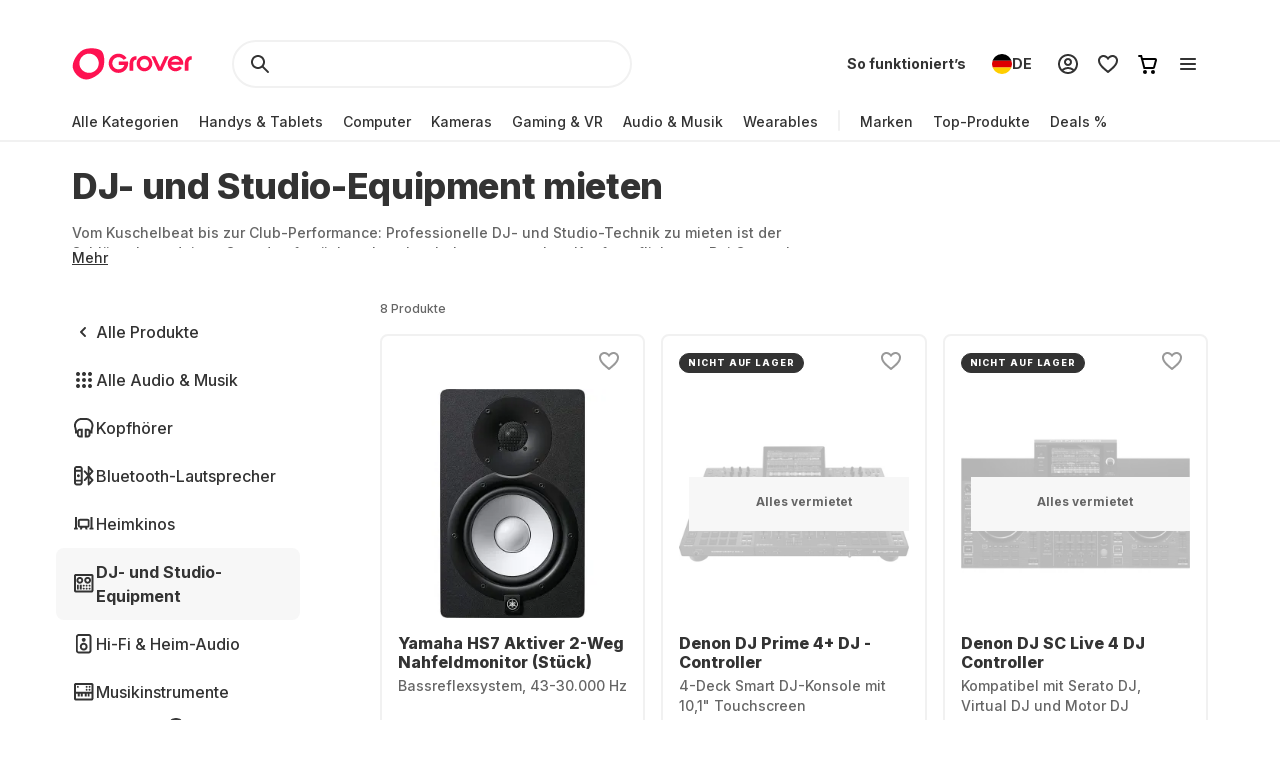

--- FILE ---
content_type: text/html; charset=utf-8
request_url: https://www.grover.com/de-de/audio-and-music/dj-equipment
body_size: 111988
content:
<!DOCTYPE html><html lang="de"><head><meta charSet="utf-8" data-next-head=""/><meta name="viewport" content="width=device-width" data-next-head=""/><title data-next-head="">DJ-Equipment mieten | Grover</title><meta name="description" content="DJ- und Studio-Equipment für deinen Sound ✓ Marken wie Pioneer, Denon und Yamaha ✓ Flexibel, günstig und sicher ► Jetzt mieten bei Grover!" data-next-head=""/><link rel="alternate" href="https://www.grover.com/at-en/audio-and-music/dj-equipment" hrefLang="en-at" data-testid="rel-alternate-testid" data-next-head=""/><link rel="alternate" href="https://www.grover.com/at-de/audio-and-music/dj-equipment" hrefLang="de-at" data-testid="rel-alternate-testid" data-next-head=""/><link rel="alternate" href="https://www.grover.com/de-en/audio-and-music/dj-equipment" hrefLang="en-de" data-testid="rel-alternate-testid" data-next-head=""/><link rel="alternate" href="https://www.grover.com/de-de/audio-and-music/dj-equipment" hrefLang="de-de" data-testid="rel-alternate-testid" data-next-head=""/><link rel="alternate" href="https://www.grover.com/nl-en/audio-and-music/dj-equipment" hrefLang="en-nl" data-testid="rel-alternate-testid" data-next-head=""/><link rel="alternate" href="https://www.grover.com/nl-nl/audio-and-music/dj-equipment" hrefLang="nl-nl" data-testid="rel-alternate-testid" data-next-head=""/><link rel="alternate" href="https://www.grover.com/es-en/audio-and-music/dj-equipment" hrefLang="en-es" data-testid="rel-alternate-testid" data-next-head=""/><link rel="alternate" href="https://www.grover.com/es-es/audio-and-music/dj-equipment" hrefLang="es-es" data-testid="rel-alternate-testid" data-next-head=""/><link rel="alternate" href="https://www.grover.com/us-en/audio-and-music/dj-equipment" hrefLang="en-us" data-testid="rel-alternate-testid" data-next-head=""/><script type="application/ld+json" id="breadcrumb-details" data-next-head="">{"@context":"http://schema.org/","@type":"BreadcrumbList","itemListElement":[{"@type":"ListItem","position":1,"name":"Homepage","item":"https://www.grover.com/de-de/"},{"@type":"ListItem","position":2,"name":"DJ- und Studio-Equipment","item":"https://www.grover.com/de-de/audio-and-music/dj-equipment"}]}</script><link rel="canonical" href="https://www.grover.com/de-de/audio-and-music/dj-equipment" data-testid="rel-canonical-testid" data-next-head=""/><link rel="icon" href="/favicon.ico" sizes="any"/><link rel="icon" href="/icon.svg" type="image/svg+xml"/><link rel="apple-touch-icon" href="/apple-touch-icon.png"/><link rel="manifest" href="/manifest.json"/><meta name="google-site-verification" content="qGsbEm8jEZqOjYarf1V1D_J8yuX_AZtm0YP-v5r4m48"/><script src="https://euob.seroundprince.com/sxp/i/3eb2e0da8dd48abade461c4caf19b1ea.js" async="" data-ch="grover" class="ct_clicktrue_83167" data-jsonp="onCheqResponse"></script><link rel="preload" href="https://www.grover.com/_next/static/media/e4af272ccee01ff0-s.p.woff2" as="font" type="font/woff2" crossorigin="anonymous" data-next-font="size-adjust"/><link rel="preload" href="https://www.grover.com/_next/static/css/029151148a7f1cfa.css" as="style"/><link rel="stylesheet" href="https://www.grover.com/_next/static/css/029151148a7f1cfa.css" data-n-g=""/><link rel="preload" href="https://www.grover.com/_next/static/css/c56c2666ef9bfc07.css" as="style"/><link rel="stylesheet" href="https://www.grover.com/_next/static/css/c56c2666ef9bfc07.css" data-n-p=""/><noscript data-n-css=""></noscript><script defer="" nomodule="" src="https://www.grover.com/_next/static/chunks/polyfills-42372ed130431b0a.js"></script><script src="https://cdn.ablyft.com/s/34223015.js" defer="" data-nscript="beforeInteractive"></script><script src="https://www.grover.com/_next/static/chunks/webpack-fd18b310625f0331.js" defer=""></script><script src="https://www.grover.com/_next/static/chunks/framework-6c17f08e07d1abc4.js" defer=""></script><script src="https://www.grover.com/_next/static/chunks/main-7361aabff6dc94b8.js" defer=""></script><script src="https://www.grover.com/_next/static/chunks/pages/_app-31ca9738f7fafe9a.js" defer=""></script><script src="https://www.grover.com/_next/static/chunks/1901-d49a73813da70f5c.js" defer=""></script><script src="https://www.grover.com/_next/static/chunks/169-518df535186f3a32.js" defer=""></script><script src="https://www.grover.com/_next/static/chunks/2166-c0ae32efb7998543.js" defer=""></script><script src="https://www.grover.com/_next/static/chunks/508-740ad3515557c855.js" defer=""></script><script src="https://www.grover.com/_next/static/chunks/5502-3275d5b3506d240c.js" defer=""></script><script src="https://www.grover.com/_next/static/chunks/6642-359f833467d6520e.js" defer=""></script><script src="https://www.grover.com/_next/static/chunks/6294-b944d7a146123bc2.js" defer=""></script><script src="https://www.grover.com/_next/static/chunks/1300-d180d8e147bb3247.js" defer=""></script><script src="https://www.grover.com/_next/static/chunks/6546-9222276eb16ed6bc.js" defer=""></script><script src="https://www.grover.com/_next/static/chunks/7971-2002438f75a40a60.js" defer=""></script><script src="https://www.grover.com/_next/static/chunks/9254-fb83e2b2f8a7420c.js" defer=""></script><script src="https://www.grover.com/_next/static/chunks/6558-1b6d3e0d10fbdb65.js" defer=""></script><script src="https://www.grover.com/_next/static/chunks/6754-ee8bd03c26b7a0c4.js" defer=""></script><script src="https://www.grover.com/_next/static/chunks/2148-d76dc5a01faaee4d.js" defer=""></script><script src="https://www.grover.com/_next/static/chunks/pages/%5Bstore-locale%5D/%5Bcategory%5D/%5BsubCategory%5D-5a1a8cfe44add793.js" defer=""></script><script src="https://www.grover.com/_next/static/0.4.0-AtDQdXAd6Lf1vkG_9S7l9/_buildManifest.js" defer=""></script><script src="https://www.grover.com/_next/static/0.4.0-AtDQdXAd6Lf1vkG_9S7l9/_ssgManifest.js" defer=""></script><style id="__jsx-158726748">*{font-family:'Inter', 'Inter Fallback'}</style><style data-styled="" data-styled-version="6.1.19">.bpExWz{padding:0 16px;width:auto;height:48px;min-width:85px;background-color:#FFFFFF;color:#333333;font-size:16px;font-weight:700;line-height:1.5;letter-spacing:normal;line-height:1.25;text-align:center;text-decoration:none;border:none;border-radius:9999px;display:flex;align-items:center;justify-content:center;gap:8px;outline:none;overflow:hidden;box-sizing:border-box;cursor:pointer;transition:transform 100ms cubic-bezier(0.2, 0, 0, 1);min-width:100px;background-color:#F7F7F7;}/*!sc*/
.bpExWz >svg{flex-shrink:0;}/*!sc*/
.bpExWz:hover{background-color:#F1F1F1;}/*!sc*/
.bpExWz:active{transform:scale(0.96);}/*!sc*/
.bpExWz:focus-visible{box-shadow:0 0 0 2px #FFFFFF,0 0 0 4px #333333;transition:box-shadow 200ms cubic-bezier(0.2, 0, 0, 1);}/*!sc*/
.bpExWz:disabled{background-color:#F7F7F7;color:#999999;box-shadow:none;cursor:not-allowed;}/*!sc*/
.bpExWz:disabled:hover{background-color:#F7F7F7;color:#999999;box-shadow:none;}/*!sc*/
.bpExWz:disabled:active{transform:none;}/*!sc*/
.bpExWz:hover{background-color:#F1F1F1;}/*!sc*/
.dJBlny{padding:0 16px;width:auto;height:48px;min-width:85px;background-color:#FFFFFF;color:#333333;font-size:16px;font-weight:700;line-height:1.5;letter-spacing:normal;line-height:1.25;text-align:center;text-decoration:none;border:none;border-radius:9999px;display:flex;align-items:center;justify-content:center;gap:8px;outline:none;overflow:hidden;box-sizing:border-box;cursor:pointer;transition:transform 100ms cubic-bezier(0.2, 0, 0, 1);min-width:100px;background-color:#333333;color:#FFFFFF;}/*!sc*/
.dJBlny >svg{flex-shrink:0;}/*!sc*/
.dJBlny:hover{background-color:#F1F1F1;}/*!sc*/
.dJBlny:active{transform:scale(0.96);}/*!sc*/
.dJBlny:focus-visible{box-shadow:0 0 0 2px #FFFFFF,0 0 0 4px #333333;transition:box-shadow 200ms cubic-bezier(0.2, 0, 0, 1);}/*!sc*/
.dJBlny:disabled{background-color:#F7F7F7;color:#999999;box-shadow:none;cursor:not-allowed;}/*!sc*/
.dJBlny:disabled:hover{background-color:#F7F7F7;color:#999999;box-shadow:none;}/*!sc*/
.dJBlny:disabled:active{transform:none;}/*!sc*/
.dJBlny:hover{background-color:#18191F;}/*!sc*/
.hhXGyk{padding:0 16px;width:auto;height:48px;min-width:85px;background-color:#FFFFFF;color:#333333;font-size:16px;font-weight:700;line-height:1.5;letter-spacing:normal;line-height:1.25;text-align:center;text-decoration:none;border:none;border-radius:9999px;display:flex;align-items:center;justify-content:center;gap:8px;outline:none;overflow:hidden;box-sizing:border-box;cursor:pointer;transition:transform 100ms cubic-bezier(0.2, 0, 0, 1);min-width:100px;box-shadow:inset 0 0 0 2px #333333;}/*!sc*/
.hhXGyk >svg{flex-shrink:0;}/*!sc*/
.hhXGyk:hover{background-color:#F1F1F1;}/*!sc*/
.hhXGyk:active{transform:scale(0.96);}/*!sc*/
.hhXGyk:focus-visible{box-shadow:0 0 0 2px #FFFFFF,0 0 0 4px #333333;transition:box-shadow 200ms cubic-bezier(0.2, 0, 0, 1);}/*!sc*/
.hhXGyk:disabled{background-color:#F7F7F7;color:#999999;box-shadow:none;cursor:not-allowed;}/*!sc*/
.hhXGyk:disabled:hover{background-color:#F7F7F7;color:#999999;box-shadow:none;}/*!sc*/
.hhXGyk:disabled:active{transform:none;}/*!sc*/
.hhXGyk:focus-visible{box-shadow:inset 0 0 0 2px #333333,0 0 0 2px #FFFFFF,0 0 0 4px #333333;}/*!sc*/
data-styled.g3[id="sc-fhHczv"]{content:"bpExWz,dJBlny,hhXGyk,"}/*!sc*/
.GOWtX{color:#FFFFFF;line-height:0;flex-shrink:0;}/*!sc*/
data-styled.g5[id="sc-dTvVRJ"]{content:"GOWtX,"}/*!sc*/
.bLwaXv{padding:0;width:24px;height:24px;background-color:#FFFFFF;border:1px solid #333333;border-radius:4px;display:flex;align-items:center;justify-content:center;flex-shrink:0;box-sizing:border-box;overflow:hidden;cursor:pointer;transition:background-color 100ms cubic-bezier(0.2, 0, 0, 1);}/*!sc*/
.bLwaXv[data-state='checked']{background-color:#333333;}/*!sc*/
.bLwaXv[data-state='checked'][data-disabled]{background-color:#999999;}/*!sc*/
.bLwaXv[data-disabled]{border-color:#999999;background-color:#F7F7F7;cursor:not-allowed;}/*!sc*/
.bLwaXv:focus,.bLwaXv:focus-visible{outline:none;}/*!sc*/
data-styled.g6[id="sc-jwTyAe"]{content:"bLwaXv,"}/*!sc*/
.ciOHDD{display:flex;align-items:flex-start;}/*!sc*/
data-styled.g7[id="sc-hjsuWn"]{content:"ciOHDD,"}/*!sc*/
.MhbAf{min-width:0;font-size:16px;font-weight:500;line-height:1.5;letter-spacing:normal;color:#333333;}/*!sc*/
.MhbAf a{color:inherit;outline:none;text-underline-offset:2px;font-size:16px;font-weight:500;line-height:1.5;letter-spacing:normal;text-decoration:underline;}/*!sc*/
.MhbAf:hover{color:#18191F;}/*!sc*/
data-styled.g8[id="sc-jJLAfE"]{content:"MhbAf,"}/*!sc*/
.iPConH{min-width:0;display:flex;align-items:center;flex-grow:1;}/*!sc*/
data-styled.g9[id="sc-hwkwBN"]{content:"iPConH,"}/*!sc*/
.ijNuIt{width:fit-content;min-width:0;background-color:#FFFFFF;border-radius:4px;display:flex;align-items:stretch;gap:12px;box-sizing:border-box;cursor:pointer;overflow:hidden;}/*!sc*/
.ijNuIt:has(:focus-visible){box-shadow:0 0 0 2px #FFFFFF,0 0 0 4px #333333;}/*!sc*/
data-styled.g10[id="sc-kNOymR"]{content:"ijNuIt,"}/*!sc*/
.jTKjit{padding:0 16px;width:auto;min-width:100px;height:48px;font-size:16px;font-weight:700;line-height:1.5;letter-spacing:normal;color:#333333;background-color:#FFFFFF;border:1px solid #333333;border-radius:8px;display:flex;align-items:center;justify-content:center;gap:8px;flex-shrink:0;box-sizing:border-box;overflow:hidden;transition:all 100ms cubic-bezier(0.4, 0, 0.2, 1);transition-property:background-color,border-color,color;cursor:pointer;}/*!sc*/
.jTKjit:has(*){padding-left:12px;}/*!sc*/
.jTKjit:hover{background-color:#F1F1F1;}/*!sc*/
.jTKjit[data-state='checked']{color:#FFFFFF;background-color:#333333;}/*!sc*/
.jTKjit:disabled{border-color:#F7F7F7;color:#999999;background-color:#F7F7F7;cursor:not-allowed;}/*!sc*/
.jTKjit:focus-visible{outline:none;box-shadow:0 0 0 2px #FFFFFF,0 0 0 4px #333333;}/*!sc*/
data-styled.g17[id="sc-dFVmKS"]{content:"jTKjit,"}/*!sc*/
.dKddj{display:flex;align-items:flex-start;flex-wrap:wrap;gap:12px;}/*!sc*/
data-styled.g18[id="sc-kCuUfV"]{content:"dKddj,"}/*!sc*/
.ariNC{display:flex;align-items:flex-start;}/*!sc*/
data-styled.g47[id="sc-bjMIFn"]{content:"ariNC,"}/*!sc*/
.fJKPoW{min-width:0;font-size:16px;font-weight:500;line-height:1.5;letter-spacing:normal;color:#333333;}/*!sc*/
.fJKPoW:hover{color:#18191F;}/*!sc*/
data-styled.g48[id="sc-dClGHI"]{content:"fJKPoW,"}/*!sc*/
.kqVolz{min-width:0;display:flex;align-items:center;flex-grow:1;}/*!sc*/
data-styled.g49[id="sc-fhfEft"]{content:"kqVolz,"}/*!sc*/
.gSEJnc{padding:0;width:24px;height:24px;background-color:#FFFFFF;border:1px solid #333333;border-radius:9999px;display:flex;align-items:center;justify-content:center;flex-shrink:0;box-sizing:border-box;overflow:hidden;}/*!sc*/
.gSEJnc[data-disabled]{border-color:#999999;background-color:#F7F7F7;cursor:not-allowed;}/*!sc*/
.gSEJnc:focus-visible{outline:none;box-shadow:0 0 0 2px #FFFFFF,0 0 0 4px #333333;}/*!sc*/
data-styled.g50[id="sc-bAehkN"]{content:"gSEJnc,"}/*!sc*/
.XXhNR{width:16px;height:16px;background-color:#333333;border-radius:9999px;animation:ibdzZY 100ms cubic-bezier(0.2, 0, 0, 1);}/*!sc*/
.XXhNR[data-disabled]{background-color:#999999;}/*!sc*/
data-styled.g51[id="sc-gahYZc"]{content:"XXhNR,"}/*!sc*/
.flMtcC{width:fit-content;min-width:0;background-color:#FFFFFF;border-radius:4px;display:flex;align-items:stretch;gap:12px;box-sizing:border-box;cursor:pointer;}/*!sc*/
data-styled.g52[id="sc-bSFBcf"]{content:"flMtcC,"}/*!sc*/
.cOlIsw{display:flex;flex-direction:column;align-items:flex-start;flex-wrap:wrap;gap:16px 24px;}/*!sc*/
data-styled.g53[id="sc-gsJsQu"]{content:"cOlIsw,"}/*!sc*/
.dVCxeZ{margin-left:auto;line-height:0;flex-shrink:0;}/*!sc*/
data-styled.g54[id="sc-ibashp"]{content:"dVCxeZ,"}/*!sc*/
.flYies{width:100%;font-size:16px;font-weight:500;line-height:1.5;letter-spacing:normal;color:#333333;background-color:#FFFFFF;border:2px solid #F1F1F1;border-radius:9999px;display:inline-flex;align-items:center;justify-content:space-between;gap:16px;outline:none;cursor:pointer;padding:0 24px;height:48px;}/*!sc*/
.flYies >span{display:flex;align-items:center;gap:16px;user-select:none;}/*!sc*/
.flYies[data-disabled]{cursor:not-allowed;color:#999999;}/*!sc*/
.flYies:focus-visible{box-shadow:0 0 0 2px #FFFFFF,0 0 0 4px #333333;transition:box-shadow 200ms cubic-bezier(0.2, 0, 0, 1);}/*!sc*/
data-styled.g59[id="sc-fOOuSg"]{content:"flYies,"}/*!sc*/
.irJLRj{padding:4px 8px;background:#333333;color:#FFFFFF;border-radius:9999px;border:1px solid #333333;display:inline-flex;align-self:start;align-items:center;justify-content:center;gap:2px;box-sizing:border-box;}/*!sc*/
.irJLRj svg{color:#FFFFFF;}/*!sc*/
data-styled.g74[id="sc-bBhMX"]{content:"irJLRj,"}/*!sc*/
.ZEyZE{text-align:center;font-size:9px;font-weight:800;line-height:1.2;letter-spacing:0.1em;text-transform:uppercase;}/*!sc*/
data-styled.g75[id="sc-hwHXyi"]{content:"ZEyZE,"}/*!sc*/
.fTltNo{padding:16px;border-radius:8px;margin-bottom:24px;border:1px solid #F1F1F1;display:grid;align-content:center;row-gap:8px;align-items:center;background:#F7F7F7;grid-template-columns:1fr auto;grid-template-rows:auto;}/*!sc*/
data-styled.g78[id="sc-eEHciv"]{content:"fTltNo,"}/*!sc*/
.bKvlOY{grid-column:1/3;grid-row:1;display:flex;flex-direction:column;grid-column:1;flex-direction:row;align-items:center;}/*!sc*/
data-styled.g79[id="sc-KsiuK"]{content:"bKvlOY,"}/*!sc*/
.bttuiD{width:48px;height:48px;color:#FE1251;background-color:#FFFFFF;border-radius:9999px;display:flex;flex-shrink:0;align-items:center;justify-content:center;}/*!sc*/
data-styled.g80[id="sc-hqtLyI"]{content:"bttuiD,"}/*!sc*/
.coamGr{color:#333333;align-self:center;margin:0 16px;}/*!sc*/
data-styled.g81[id="sc-iVnIWt"]{content:"coamGr,"}/*!sc*/
.bSLFiE{margin:16px 0 4px 0;font-size:16px;font-weight:800;line-height:1.2;letter-spacing:normal;margin:0;}/*!sc*/
data-styled.g82[id="sc-hWgKua"]{content:"bSLFiE,"}/*!sc*/
.bjPZHy{margin:0 0 8px 0;font-size:16px;font-weight:500;line-height:1.5;letter-spacing:normal;color:#666666;line-height:1.5;margin:0;}/*!sc*/
data-styled.g83[id="sc-jBaHRL"]{content:"bjPZHy,"}/*!sc*/
.jVgzyY{grid-row:1;grid-column:2;}/*!sc*/
data-styled.g84[id="sc-gFqXPY"]{content:"jVgzyY,"}/*!sc*/
html,body,div,span,applet,object,iframe,h1,h2,h3,h4,h5,h6,p,blockquote,pre,a,abbr,acronym,address,big,cite,code,del,dfn,em,img,ins,kbd,q,s,samp,small,strike,strong,sub,sup,tt,var,b,u,i,center,dl,dt,dd,menu,ol,ul,li,fieldset,form,label,legend,table,caption,tbody,tfoot,thead,tr,th,td,article,aside,canvas,details,embed,figure,figcaption,footer,header,hgroup,main,menu,nav,output,ruby,section,summary,time,mark,audio,video{margin:0;padding:0;border:0;font-size:100%;font:inherit;vertical-align:baseline;}/*!sc*/
article,aside,details,figcaption,figure,footer,header,hgroup,main,menu,nav,section{display:block;}/*!sc*/
*[hidden]{display:none;}/*!sc*/
body{line-height:1;}/*!sc*/
menu,ol,ul{list-style:none;}/*!sc*/
blockquote,q{quotes:none;}/*!sc*/
blockquote:before,blockquote:after,q:before,q:after{content:'';content:none;}/*!sc*/
table{border-collapse:collapse;border-spacing:0;}/*!sc*/
*,*:after,*:before{box-sizing:border-box;-webkit-font-smoothing:antialiased;}/*!sc*/
body{background:#FFFFFF;max-width:100%;}/*!sc*/
body,html,div{font-family:'Inter','Inter Fallback'!important;}/*!sc*/
data-styled.g86[id="sc-global-eDfsxi1"]{content:"sc-global-eDfsxi1,"}/*!sc*/
.gBAGEk{display:flex;align-items:center;gap:24px;}/*!sc*/
data-styled.g87[id="sc-1d200426-0"]{content:"gBAGEk,"}/*!sc*/
.fQpGdG{display:flex;align-items:center;flex-wrap:nowrap;justify-content:space-around;width:100%;}/*!sc*/
.fQpGdG >a{line-height:0;}/*!sc*/
data-styled.g88[id="sc-708eb310-0"]{content:"fQpGdG,"}/*!sc*/
.bJdxXD{margin-left:4px;font-size:16px;font-weight:500;line-height:1.5;letter-spacing:normal;color:#666666;line-height:unset;}/*!sc*/
data-styled.g89[id="sc-708eb310-1"]{content:"bJdxXD,"}/*!sc*/
.dSBtaL{font-size:12px;font-weight:500;line-height:1.5;letter-spacing:normal;color:#666666;text-align:center;}/*!sc*/
data-styled.g92[id="sc-261f13ed-2"]{content:"dSBtaL,"}/*!sc*/
.BJvWw{display:flex;justify-content:center;flex-direction:column;align-items:center;padding:32px 0px;gap:16px;}/*!sc*/
@media (min-width: 768px){.BJvWw{flex-direction:row;}}/*!sc*/
data-styled.g93[id="sc-b2006515-0"]{content:"BJvWw,"}/*!sc*/
.gaLFeR{font-size:16px;font-weight:500;line-height:1.5;letter-spacing:normal;color:#333333;text-align:center;}/*!sc*/
@media (min-width: 768px){.gaLFeR{text-align:unset;}}/*!sc*/
data-styled.g94[id="sc-b2006515-1"]{content:"gaLFeR,"}/*!sc*/
.DfUvY{display:flex;flex-direction:column;align-items:center;margin-top:32px;}/*!sc*/
@media (min-width: 768px){.DfUvY{align-items:flex-start;margin-top:0;}}/*!sc*/
.DfUvY li{margin-top:24px;}/*!sc*/
@media (min-width: 768px){.DfUvY li{margin:0 0 24px 0;}}/*!sc*/
.DfUvY a{font-size:16px;font-weight:500;line-height:1.5;letter-spacing:normal;color:#333333;text-decoration:none;cursor:pointer;}/*!sc*/
.DfUvY a:hover{text-decoration:underline;}/*!sc*/
data-styled.g95[id="sc-4f62666e-0"]{content:"DfUvY,"}/*!sc*/
.bVzUAi{font-size:12px;font-weight:800;line-height:1.2;letter-spacing:0.1em;text-transform:uppercase;color:#333333;}/*!sc*/
@media (min-width: 768px){.bVzUAi{margin-bottom:24px;}}/*!sc*/
data-styled.g96[id="sc-4f62666e-1"]{content:"bVzUAi,"}/*!sc*/
.gBjRbm{grid-area:legal;display:flex;flex-flow:wrap;justify-self:center;justify-content:center;margin-top:24px;}/*!sc*/
@media (min-width: 1024px){.gBjRbm{margin-top:0px;justify-self:end;justify-content:space-around;}}/*!sc*/
data-styled.g97[id="sc-c05b31fb-0"]{content:"gBjRbm,"}/*!sc*/
.iVlmpo{font-size:16px;font-weight:500;line-height:1.5;letter-spacing:normal;color:#333333;text-decoration:none;margin-right:24px;cursor:pointer;grid-area:'legal';}/*!sc*/
.iVlmpo:last-child{margin:0;}/*!sc*/
.iVlmpo:hover{text-decoration:underline;}/*!sc*/
data-styled.g98[id="sc-c05b31fb-1"]{content:"iVlmpo,"}/*!sc*/
.lfPxts{display:flex;gap:8px;flex-wrap:none;justify-content:space-between;max-width:unset;align-items:center;list-style:none;padding:0;margin:8px 0 0 0;}/*!sc*/
@media (min-width: 1024px){.lfPxts{margin-top:0;gap:16px;}}/*!sc*/
data-styled.g99[id="sc-5a170839-0"]{content:"lfPxts,"}/*!sc*/
.halKzN{display:flex;align-items:center;}/*!sc*/
data-styled.g100[id="sc-5a170839-1"]{content:"halKzN,"}/*!sc*/
.fhfusr{grid-area:social;display:flex;justify-content:space-around;list-style:none;padding:0;margin:0;}/*!sc*/
data-styled.g101[id="sc-2803a310-0"]{content:"fhfusr,"}/*!sc*/
.eKqVEj{display:flex;align-items:center;}/*!sc*/
data-styled.g102[id="sc-2803a310-1"]{content:"eKqVEj,"}/*!sc*/
.dXBTYS{grid-area:divider;width:100%;border-top:2px solid #F1F1F1;}/*!sc*/
data-styled.g103[id="sc-93d063b5-0"]{content:"dXBTYS,"}/*!sc*/
.cfWAXj{display:flex;flex-direction:column;justify-content:space-between;padding:24px 0;}/*!sc*/
@media (min-width: 768px){.cfWAXj{display:grid;grid-template-columns:1fr 1fr 1fr 1fr;flex:1;padding:32px 0;}}/*!sc*/
data-styled.g104[id="sc-93d063b5-1"]{content:"cfWAXj,"}/*!sc*/
.haUZeb{display:flex;justify-content:space-between;flex-direction:column-reverse;align-items:center;padding:32px 0px;}/*!sc*/
.haUZeb >div{margin-bottom:16px;}/*!sc*/
.haUZeb >div:first-child{margin-bottom:0;}/*!sc*/
@media (min-width: 1024px){.haUZeb{flex-direction:row;align-items:stretch;}.haUZeb >div{margin-bottom:0;}}/*!sc*/
data-styled.g105[id="sc-93d063b5-2"]{content:"haUZeb,"}/*!sc*/
.fZoqem{display:flex;flex-direction:column;align-items:center;gap:16px;}/*!sc*/
@media (min-width: 1024px){.fZoqem{flex-direction:row;}}/*!sc*/
.fZoqem a{line-height:0;}/*!sc*/
data-styled.g106[id="sc-93d063b5-3"]{content:"fZoqem,"}/*!sc*/
.jJjGY{display:grid;grid-template-areas:'social' 'legal' 'copyright';padding:32px 0px;}/*!sc*/
@media (min-width: 768px){.jJjGY{grid-template-areas:'copyright social' 'legal legal';justify-content:center;}}/*!sc*/
@media (min-width: 1024px){.jJjGY{grid-template-areas:'copyright social legal';justify-content:initial;}}/*!sc*/
data-styled.g107[id="sc-93d063b5-4"]{content:"jJjGY,"}/*!sc*/
.gsptBd{font-size:16px;font-weight:500;line-height:1.5;letter-spacing:normal;color:#333333;grid-area:copyright;margin-top:24px;display:flex;justify-self:center;}/*!sc*/
@media (min-width: 768px){.gsptBd{margin-top:0;justify-self:start;}}/*!sc*/
data-styled.g109[id="sc-93d063b5-6"]{content:"gsptBd,"}/*!sc*/
.sxWhT{display:flex;flex-direction:column;gap:8px;}/*!sc*/
@media (min-width: 768px){.sxWhT{order:9;}}/*!sc*/
data-styled.g110[id="sc-93d063b5-7"]{content:"sxWhT,"}/*!sc*/
.fkOGHU{padding:56px 16px 0;margin-top:auto;width:100%;max-width:1600px;}/*!sc*/
@media (min-width: 1024px){.fkOGHU{padding:56px 72px 0;}}/*!sc*/
data-styled.g112[id="sc-93d063b5-9"]{content:"fkOGHU,"}/*!sc*/
.fpWydS{display:flex;flex-direction:column;align-items:center;gap:16px;}/*!sc*/
data-styled.g114[id="sc-93d063b5-11"]{content:"fpWydS,"}/*!sc*/
.hIyISx{position:relative;flex:1;width:100%;height:40px;}/*!sc*/
@media (min-width: 1024px){.hIyISx{height:48px;max-width:416px;}}/*!sc*/
data-styled.g115[id="styles__OuterWrap-sc-9u6xc1-0"]{content:"hIyISx,"}/*!sc*/
.kRXISH{position:absolute;display:flex;flex-direction:column;background-color:transparent;color:#333333;width:100%;height:100%;overflow-y:auto;overflow:visible;}/*!sc*/
data-styled.g116[id="styles__SearchInactiveWrap-sc-9u6xc1-1"]{content:"kRXISH,"}/*!sc*/
.hskQjt{position:relative;display:flex;align-items:center;width:100%;height:40px;gap:8px;padding:0 8px;cursor:pointer;border-radius:2px;}/*!sc*/
@media (min-width: 1024px){.hskQjt{height:48px;}}/*!sc*/
data-styled.g119[id="styles__FormWrapper-sc-9u6xc1-4"]{content:"hskQjt,"}/*!sc*/
.fKIQXD{display:flex;position:absolute;left:24px;}/*!sc*/
data-styled.g120[id="styles__SearchButton-sc-9u6xc1-5"]{content:"fKIQXD,"}/*!sc*/
.eHiwuT{text-overflow:ellipsis;display:flex;align-items:center;flex:1;font-size:16px;font-weight:500;line-height:1.5;letter-spacing:normal;font-weight:700;font-size:16px;line-height:24px;height:40px;padding:0 0 0 48px;border-radius:100px;border:2px solid #F1F1F1;background-color:transparent;color:#333333;outline:transparent;caret-color:#333333;}/*!sc*/
.eHiwuT::-webkit-search-cancel-button{-webkit-appearance:none;outline:none;}/*!sc*/
@media (min-width: 1024px){.eHiwuT{height:48px;}}/*!sc*/
data-styled.g121[id="styles__SearchBar-sc-9u6xc1-6"]{content:"eHiwuT,"}/*!sc*/
.jrQtNa{display:none;margin-left:calc(-50vw + 50%);padding:4px 8px;width:calc(100vw - 0px);align-items:center;justify-content:center;text-align:center;background:#FFFFFF;}/*!sc*/
@media (min-width: 768px){.jrQtNa{display:flex;}}/*!sc*/
.jrQtNa *{color:#fff;fill:#fff;}/*!sc*/
.jrQtNa a{text-decoration:underline;}/*!sc*/
.jrQtNa a:hover{color:#fff;}/*!sc*/
data-styled.g123[id="styles__BannerWrapper-sc-lxf84j-0"]{content:"jrQtNa,"}/*!sc*/
.hucJEB{font-size:12px;font-weight:500;line-height:1.5;letter-spacing:normal;white-space:nowrap;overflow:hidden;text-overflow:ellipsis;}/*!sc*/
data-styled.g124[id="styles__BannerText-sc-lxf84j-1"]{content:"hucJEB,"}/*!sc*/
.guJFDS{margin-right:32px;height:32px;display:inline-block;}/*!sc*/
@media (min-width: 1024px){.guJFDS{height:40px;}}/*!sc*/
data-styled.g125[id="GroverLogo__GroverLogoLink-sc-u2rji4-0"]{content:"guJFDS,"}/*!sc*/
.eMBKbs{z-index:9;background-color:#FFFFFF;position:sticky;top:0;transition:transform 300ms ease-in-out;}/*!sc*/
data-styled.g126[id="styles__StickyHeaderWrapper-sc-1o5nrqq-0"]{content:"eMBKbs,"}/*!sc*/
.fZRHtM{z-index:9;display:flex;flex-direction:column;background-color:#FFFFFF;}/*!sc*/
data-styled.g127[id="styles__RootWrapper-sc-1o5nrqq-1"]{content:"fZRHtM,"}/*!sc*/
.jmQqXc{position:relative;height:48px;display:flex;align-items:center;justify-content:space-between;flex:1;padding:12px 0;}/*!sc*/
data-styled.g128[id="styles__TopWrapper-sc-1o5nrqq-2"]{content:"jmQqXc,"}/*!sc*/
.kBjUMM{display:flex;align-items:center;font-size:14px;font-weight:500;line-height:20px;color:#333333;position:relative;}/*!sc*/
.kBjUMM>div:first-child>div:first-child{padding:8px 10px 8px 0;}/*!sc*/
.kBjUMM>div:first-child>div:first-child>div{width:calc(100% - 10px);}/*!sc*/
data-styled.g129[id="styles__BottomWrapper-sc-1o5nrqq-3"]{content:"kBjUMM,"}/*!sc*/
.gnYAoJ{position:absolute;margin-left:calc(-50vw + 50%);margin-top:-1.5px;left:0;right:0;height:2px;width:calc(100vw - 0px);background-color:#f1f1f1;pointer-events:none;}/*!sc*/
data-styled.g130[id="styles__DesktopDivider-sc-1o5nrqq-4"]{content:"gnYAoJ,"}/*!sc*/
.fdfdEi{display:flex;align-items:center;gap:4px;margin-left:auto;justify-content:flex-end;}/*!sc*/
data-styled.g131[id="styles__HeaderActions-sc-1o5nrqq-5"]{content:"fdfdEi,"}/*!sc*/
.jsxurP{cursor:pointer;position:relative;padding:8px;border-radius:24px;display:flex;align-items:center;justify-content:center;}/*!sc*/
.jsxurP:hover{background-color:#F1F1F1;}/*!sc*/
.jsxurP>svg{pointer-events:none;}/*!sc*/
.jsxurP>a{display:flex;}/*!sc*/
data-styled.g132[id="styles__HeaderActionWrapper-sc-1o5nrqq-6"]{content:"jsxurP,"}/*!sc*/
.ipfMSP{cursor:pointer;position:relative;padding:8px;border-radius:24px;display:flex;align-items:center;justify-content:center;background:none;border:none;}/*!sc*/
.ipfMSP:hover{background-color:#F1F1F1;}/*!sc*/
.ipfMSP>svg{pointer-events:none;}/*!sc*/
data-styled.g133[id="styles__HeaderActionButton-sc-1o5nrqq-7"]{content:"ipfMSP,"}/*!sc*/
.cGoBZK{background:#f1f1f1;display:inline-block;margin:8px 10px 10px;width:2px;padding:8px 0 10px;border-radius:24px;height:21px;}/*!sc*/
data-styled.g134[id="styles__CategoriesDivider-sc-1o5nrqq-8"]{content:"cGoBZK,"}/*!sc*/
.drHKbu>svg{width:96px;height:auto;}/*!sc*/
@media (min-width: 1024px){.drHKbu>svg{width:120px;}}/*!sc*/
data-styled.g135[id="styles__GroverLogo-sc-1o5nrqq-9"]{content:"drHKbu,"}/*!sc*/
.ipwrzm{position:relative;}/*!sc*/
data-styled.g143[id="styles__MenuWrapper-sc-x8m7p5-0"]{content:"ipwrzm,"}/*!sc*/
.cIVCqO{cursor:pointer;padding:8px;border-radius:999px;display:flex;align-items:center;justify-content:center;background-color:#FFFFFF;}/*!sc*/
.cIVCqO:hover{background-color:#F1F1F1;}/*!sc*/
.cIVCqO:after{position:absolute;top:0;left:0;width:120%;height:120%;transform:translate(-10%,0);z-index:1;content:'';}/*!sc*/
data-styled.g144[id="styles__MenuButton-sc-x8m7p5-1"]{content:"cIVCqO,"}/*!sc*/
.ldhiTU{display:flex;flex-direction:column;background-color:#FFFFFF;overflow-x:hidden;z-index:2;box-shadow:0 4px 10px 0 rgba(0,0,0,0.13),0 0 3px 0 rgba(0,0,0,0.05);position:absolute;top:48px;right:0;min-width:280px;padding:12px 0;border-radius:24px;visibility:hidden;}/*!sc*/
data-styled.g145[id="styles__MenuContent-sc-x8m7p5-2"]{content:"ldhiTU,"}/*!sc*/
.ilOytP{font-size:16px;font-weight:500;line-height:1.5;letter-spacing:normal;line-height:24px;color:#333333;cursor:pointer;display:flex;align-items:center;justify-content:space-between;width:100%;padding:12px 24px;}/*!sc*/
.ilOytP:hover{background:#f1f1f1;}/*!sc*/
data-styled.g150[id="styles__MenuItemLink-sc-x8m7p5-7"]{content:"ilOytP,"}/*!sc*/
.dJNYaQ{font-size:16px;font-weight:500;line-height:1.5;letter-spacing:normal;line-height:24px;color:#333333;cursor:pointer;display:flex;align-items:center;justify-content:space-between;width:100%;padding:12px 24px;}/*!sc*/
.dJNYaQ:hover{background:#f1f1f1;}/*!sc*/
data-styled.g151[id="styles__MenuItem-sc-x8m7p5-8"]{content:"dJNYaQ,"}/*!sc*/
.dwNkFQ{border:1px solid #f1f1f1;width:100%;margin:8px 0;}/*!sc*/
data-styled.g152[id="styles__MenuDivider-sc-x8m7p5-9"]{content:"dwNkFQ,"}/*!sc*/
.dMJgJO{display:flex;flex-direction:column;align-items:flex-start;gap:12px;cursor:default;}/*!sc*/
.dMJgJO:hover{background-color:#FFFFFF;}/*!sc*/
data-styled.g165[id="styles__AccountUserInfo-sc-pw68an-0"]{content:"dMJgJO,"}/*!sc*/
.jbdpmO{font-size:16px;font-weight:500;line-height:1.5;letter-spacing:normal;font-weight:700;line-height:120%;}/*!sc*/
data-styled.g166[id="styles__AccountWelcomeText-sc-pw68an-1"]{content:"jbdpmO,"}/*!sc*/
.drHxNQ{display:flex;flex-direction:row;gap:8px;width:100%;}/*!sc*/
data-styled.g170[id="styles__AccountWelcomeButtons-sc-pw68an-5"]{content:"drHxNQ,"}/*!sc*/
.glyYQV{cursor:pointer;display:flex;justify-content:center;align-items:center;font-size:16px;font-weight:500;line-height:1.5;letter-spacing:normal;font-weight:700;line-height:150%;width:100%;max-height:40px;padding:12px 16px;border-radius:88px;color:#FFFFFF;background-color:#FE1251;}/*!sc*/
.glyYQV:hover{background-color:#ba264d;}/*!sc*/
.kmbsOA{cursor:pointer;display:flex;justify-content:center;align-items:center;font-size:16px;font-weight:500;line-height:1.5;letter-spacing:normal;font-weight:700;line-height:150%;width:100%;max-height:40px;padding:12px 16px;border-radius:88px;color:#333333;background-color:#FFFFFF;border:2px solid #333333;}/*!sc*/
.kmbsOA:hover{background-color:#f1f1f1;}/*!sc*/
data-styled.g171[id="styles__Button-sc-pw68an-6"]{content:"glyYQV,kmbsOA,"}/*!sc*/
.ixTYQL{cursor:pointer;display:flex;padding:10px;border-radius:20px;font-size:14px;font-weight:700;line-height:1.452;letter-spacing:normal;color:#333333;}/*!sc*/
.ixTYQL:hover{background-color:#F1F1F1;}/*!sc*/
data-styled.g173[id="styles__StyledLink-sc-1mc8vq3-0"]{content:"ixTYQL,"}/*!sc*/
.bZvGts{cursor:pointer;width:100%;height:100%;background-image:url(https://images.ctfassets.net/1kxe1uignlmb/7bUfxH3Js61pLnTFvhTJDf/c8113e0557442da121c1fd611b3dd2dc/122025-NewYear-Onsite-MenuCard.png?w=624&h=416&q=85);background-position:center;background-repeat:no-repeat;background-size:cover;border-radius:16px;display:flex;flex-direction:column;justify-content:flex-end;aspect-ratio:3/2;}/*!sc*/
data-styled.g174[id="styles__Wrapper-sc-my08da-0"]{content:"bZvGts,"}/*!sc*/
.ibLiH{display:inline-flex;gap:4px;padding:16px 24px;background:linear-gradient( 180deg,rgba(0,0,0,0) 0%,rgba(0,0,0,0.2) 53.32%,rgba(0,0,0,0.4) 100% );border-radius:0 0 16px 16px;}/*!sc*/
data-styled.g175[id="styles__Content-sc-my08da-1"]{content:"ibLiH,"}/*!sc*/
.gPIJab{font-size:16px;font-weight:500;line-height:1.5;letter-spacing:normal;line-height:24px;font-weight:700;color:#FFFFFF;}/*!sc*/
data-styled.g176[id="styles__Title-sc-my08da-2"]{content:"gPIJab,"}/*!sc*/
.iSEIeJ{position:relative;}/*!sc*/
data-styled.g177[id="styles__OverlayWrapper-sc-u55a76-0"]{content:"iSEIeJ,"}/*!sc*/
.gFzAcP{position:fixed;left:0;display:none;width:100%;background-color:white;box-shadow:0 8px 10px 0 rgba(0,0,0,0.05);padding-right:0px;border-top:2px solid #F1F1F1;}/*!sc*/
data-styled.g178[id="styles__OverlayContentWrapper-sc-u55a76-1"]{content:"gFzAcP,"}/*!sc*/
.bEEasX{max-width:1600px;display:grid;grid-template-columns:1fr 1fr 1fr 1fr;gap:16px;margin:auto;padding:8px 72px 16px;}/*!sc*/
data-styled.g179[id="styles__OverlayContent-sc-u55a76-2"]{content:"bEEasX,"}/*!sc*/
.JZJcL{display:flex;flex-direction:column;min-width:100%;}/*!sc*/
.JZJcL>*{min-height:40px;}/*!sc*/
data-styled.g180[id="styles__OverlayContentRow-sc-u55a76-3"]{content:"JZJcL,"}/*!sc*/
.llikig{padding:8px 0;color:#333333;font-size:14px;font-style:normal;font-weight:700;}/*!sc*/
data-styled.g181[id="styles__OverlayHeader-sc-u55a76-4"]{content:"llikig,"}/*!sc*/
.jnSiUD{margin:8px 0;max-height:208px;}/*!sc*/
data-styled.g182[id="styles__OverlayMCWrapper-sc-u55a76-5"]{content:"jnSiUD,"}/*!sc*/
.iHpAMw{overflow:hidden;text-overflow:ellipsis;white-space:nowrap;}/*!sc*/
.iHpAMw :after{content:'';float:left;background:transparent;width:100%;height:2px;border-radius:1px;}/*!sc*/
data-styled.g183[id="styles__OverlayTextContent-sc-u55a76-6"]{content:"iHpAMw,"}/*!sc*/
.kcGRwS{display:flex;align-items:center;max-width:max-content;cursor:pointer;padding:8px 0;gap:16px;color:#333333;font-size:14px;font-style:normal;font-weight:500;}/*!sc*/
.kcGRwS:hover .styles__OverlayTextContent-sc-u55a76-6:after{background-color:#333333;}/*!sc*/
data-styled.g184[id="styles__OverlayTextWrapper-sc-u55a76-7"]{content:"kcGRwS,"}/*!sc*/
.ubJQg{cursor:pointer;position:relative;padding:8px 10px;}/*!sc*/
data-styled.g185[id="styles__OverlayButtonWrapper-sc-1hmyyo1-0"]{content:"ubJQg,"}/*!sc*/
.hwVlei{position:relative;}/*!sc*/
data-styled.g186[id="styles__OverlayButton-sc-1hmyyo1-1"]{content:"hwVlei,"}/*!sc*/
.cQAINh{visibility:hidden;z-index:1;position:absolute;bottom:-2px;left:10px;height:2px;width:calc(100% - 20px);background-color:#333333;border-radius:1px;}/*!sc*/
data-styled.g187[id="styles__ButtonHighlight-sc-1hmyyo1-2"]{content:"cQAINh,"}/*!sc*/
.fGkMLt{display:flex;flex-wrap:nowrap;width:100%;pointer-events:none;position:absolute;max-width:calc(100% - 70px);top:0;bottom:0;left:59px;white-space:nowrap;overflow-x:hidden;}/*!sc*/
data-styled.g223[id="styles__Wrap-sc-o67yzc-0"]{content:"fGkMLt,"}/*!sc*/
.hxOqlh{padding:0;margin:0;position:relative;width:inherit;display:flex;align-items:center;}/*!sc*/
data-styled.g224[id="styles__SuggestionList-sc-o67yzc-1"]{content:"hxOqlh,"}/*!sc*/
.ksQbpD{display:flex;align-items:center;gap:8px;list-style:none;position:absolute;font-size:16px;font-weight:500;line-height:1.5;letter-spacing:normal;line-height:normal;color:#666666;opacity:0;transition-property:opacity;transition-duration:300ms;transition-timing-function:cubic-bezier(0.4,0,0.2,1);transition-delay:100ms;}/*!sc*/
data-styled.g225[id="styles__Suggestion-sc-o67yzc-2"]{content:"ksQbpD,"}/*!sc*/
.kgEEyN{z-index:2;position:fixed;display:flex;justify-content:flex-start;align-items:center;bottom:0;left:0;right:0;top:0;overflow-y:auto;height:100vh;max-height:100vh;-webkit-tap-highlight-color:transparent;cursor:pointer;background:none;visibility:hidden;transition:all 0.2s cubic-bezier(0.3,0,0.4,1);}/*!sc*/
@media (min-width: 768px){.kgEEyN{height:100vh;}}/*!sc*/
data-styled.g226[id="styles__OverlayWrapper-sc-109zm3c-0"]{content:"kgEEyN,"}/*!sc*/
.dTOgrf{font-size:12px;font-weight:800;line-height:1.2;letter-spacing:0.1em;text-transform:uppercase;display:flex;align-items:center;width:100%;color:#666;padding:12px 0 12px 24px;gap:8px;}/*!sc*/
.dTOgrf:after{flex:1;height:2px;content:' ';background-color:#f1f1f1;}/*!sc*/
data-styled.g228[id="styles__DesktopOptionsHeader-sc-1davw7m-1"]{content:"dTOgrf,"}/*!sc*/
.kZKVLB{display:flex;align-items:center;gap:16px;font-weight:500;}/*!sc*/
data-styled.g232[id="styles__OptionContent-sc-1davw7m-5"]{content:"kZKVLB,"}/*!sc*/
.bHjrby{cursor:pointer;position:relative;padding:8px;border-radius:9999px;gap:4px;display:flex;align-items:center;justify-content:center;}/*!sc*/
.bHjrby>svg{pointer-events:none;}/*!sc*/
data-styled.g233[id="styles__ButtonWrapper-sc-1davw7m-6"]{content:"bHjrby,"}/*!sc*/
.erlKDf{font-size:12px;font-weight:500;line-height:1.5;letter-spacing:normal;color:#333333;font-size:14px;font-weight:700;line-height:20.33px;text-transform:uppercase;}/*!sc*/
data-styled.g234[id="styles__LanguageText-sc-1davw7m-7"]{content:"erlKDf,"}/*!sc*/
body,html,div{font-family:"Inter",sans-serif;-webkit-font-smoothing:antialiased;-moz-osx-font-smoothing:grayscale;}/*!sc*/
a{color:inherit;text-decoration:none;}/*!sc*/
a:hover{text-decoration:none;}/*!sc*/
button{border:none;}/*!sc*/
data-styled.g235[id="sc-global-ihnpLA1"]{content:"sc-global-ihnpLA1,"}/*!sc*/
.bkyvTb{width:100%;max-width:1600px;margin-bottom:24px;}/*!sc*/
.bkyvTb *{-webkit-font-smoothing:antialiased;-moz-osx-font-smoothing:grayscale;}/*!sc*/
@media (min-width: 1024px){.bkyvTb{padding:0 72px;}}/*!sc*/
data-styled.g236[id="sc-577e04e1-0"]{content:"bkyvTb,"}/*!sc*/
.keqLmy{display:none;background:#FFFFFF;position:fixed;top:0;bottom:0;left:0;right:0;z-index:4;}/*!sc*/
data-styled.g240[id="sc-a0363f78-0"]{content:"keqLmy,"}/*!sc*/
.TZVlS{position:absolute;top:0;left:0;z-index:9999;padding:8px 16px;background-color:#415FFF;color:#FFFFFF;font-size:16px;font-weight:700;line-height:1.5;letter-spacing:normal;text-decoration:none;border-radius:0 0 16px 0;transition:transform 0.2s ease-in-out;transform:translateY(-100%);}/*!sc*/
.TZVlS:focus{transform:translateY(0);outline:2px solid #FFFFFF;outline-offset:2px;}/*!sc*/
.TZVlS:hover{background-color:#415FFF;}/*!sc*/
data-styled.g301[id="sc-999557a8-0"]{content:"TZVlS,"}/*!sc*/
.bRcHtb{width:100%;max-width:1600px;padding:0 16px;}/*!sc*/
@media (min-width: 1024px){.bRcHtb{padding:0 72px;}}/*!sc*/
data-styled.g302[id="sc-234aaf8a-0"]{content:"bRcHtb,"}/*!sc*/
.bCoKVu{font-size:12px;font-weight:800;line-height:1.2;letter-spacing:0.1em;text-transform:uppercase;color:#333333;display:flex;align-items:center;gap:8px;margin-bottom:16px;}/*!sc*/
data-styled.g364[id="sc-9e85a294-0"]{content:"bCoKVu,"}/*!sc*/
.giPVRZ{display:flex;flex-direction:column;gap:32px;}/*!sc*/
@media (min-width: 768px){.giPVRZ{gap:40px;}}/*!sc*/
data-styled.g366[id="sc-9e85a294-2"]{content:"giPVRZ,"}/*!sc*/
.gPGntr{display:flex;flex-direction:column;align-items:flex-start;gap:8px;text-transform:capitalize;}/*!sc*/
.lfpaCK{display:flex;flex-direction:column;align-items:flex-start;gap:8px;}/*!sc*/
data-styled.g367[id="sc-9e85a294-3"]{content:"gPGntr,lfpaCK,"}/*!sc*/
.fSfcnU{margin:0 8px 0 0;display:flex;}/*!sc*/
.fSfcnU .input-range{margin-top:10px;margin-bottom:10px;margin-left:8px;width:100%;}/*!sc*/
.fSfcnU .input-range__track--active,.fSfcnU .input-range__slider{background-color:#333333;}/*!sc*/
.fSfcnU .input-range__slider{border:none;}/*!sc*/
.fSfcnU .input-range__label--max,.fSfcnU .input-range__label--min,.fSfcnU .input-range__label--value{display:none;}/*!sc*/
data-styled.g368[id="sc-98b58d00-0"]{content:"fSfcnU,"}/*!sc*/
.dRyKAG{font-size:16px;font-weight:500;line-height:1.5;letter-spacing:normal;color:#333333;}/*!sc*/
data-styled.g369[id="sc-98b58d00-1"]{content:"dRyKAG,"}/*!sc*/
.gUvpOk{position:relative;font-size:16px;font-weight:500;line-height:1.5;letter-spacing:normal;color:#333333;}/*!sc*/
data-styled.g387[id="sc-39b3b13b-0"]{content:"gUvpOk,"}/*!sc*/
.arwky{font-size:32px;font-weight:800;line-height:1.2;letter-spacing:-0.01em;margin-bottom:16px;color:#333333;}/*!sc*/
data-styled.g391[id="sc-39b3b13b-4"]{content:"arwky,"}/*!sc*/
.dxsEuF{font-size:24px;font-weight:800;line-height:1.2;letter-spacing:normal;margin-bottom:16px;color:#333333;}/*!sc*/
data-styled.g392[id="sc-39b3b13b-5"]{content:"dxsEuF,"}/*!sc*/
.KRcdx{font-size:16px;font-weight:500;line-height:1.5;letter-spacing:normal;margin-bottom:15px;color:#333333;}/*!sc*/
data-styled.g396[id="sc-39b3b13b-9"]{content:"KRcdx,"}/*!sc*/
.gDErfx{list-style-position:outside;padding-left:18px;margin-bottom:15px;text-align:left;list-style-type:disc;}/*!sc*/
.gDErfx li{margin-bottom:5px;font-size:16px;font-weight:500;line-height:1.5;letter-spacing:normal;color:#333333;}/*!sc*/
data-styled.g397[id="sc-39b3b13b-10"]{content:"gDErfx,"}/*!sc*/
.jeEgql{font-weight:400;}/*!sc*/
data-styled.g399[id="sc-39b3b13b-12"]{content:"jeEgql,"}/*!sc*/
.fiENwR{text-decoration:underline;}/*!sc*/
data-styled.g401[id="sc-39b3b13b-14"]{content:"fiENwR,"}/*!sc*/
.WABrY{color:#666666;font-size:14px;font-weight:500;line-height:1.452;letter-spacing:normal;position:relative;grid-area:SEOCategoryHeader;max-width:764px;}/*!sc*/
.WABrY p{color:#666666;font-size:14px;font-weight:500;line-height:1.452;letter-spacing:normal;}/*!sc*/
data-styled.g403[id="sc-68016d49-0"]{content:"WABrY,"}/*!sc*/
.coyMDB{color:#666666;font-size:14px;font-weight:500;line-height:1.452;letter-spacing:normal;position:relative;grid-area:SEOCategoryFooter;margin-bottom:56px;margin-top:36px;}/*!sc*/
.coyMDB h4{font-size:16px;font-weight:800;line-height:1.2;letter-spacing:normal;color:#333333;padding:16px 0px;}/*!sc*/
.coyMDB p,.coyMDB ul{font-size:14px;font-weight:500;line-height:1.452;letter-spacing:normal;color:#666666;text-overflow:ellipsis;}/*!sc*/
.coyMDB ul{list-style-type:inherit;list-style-position:inside;}/*!sc*/
.coyMDB li{padding:12px 0;padding-left:8px;}/*!sc*/
@media (min-width: 1024px){.coyMDB{margin-bottom:96px;margin-top:123px;}.coyMDB h4{font-size:18px;font-weight:800;line-height:1.2;letter-spacing:normal;}}/*!sc*/
data-styled.g404[id="sc-68016d49-1"]{content:"coyMDB,"}/*!sc*/
.hEeVzq{max-height:40px;overflow:hidden;transition:max-height 0.5s ease-in-out;will-change:contents;grid-column:1/-1;}/*!sc*/
.pnEsG{max-height:max-content;overflow:hidden;transition:max-height 0.5s ease-in-out;will-change:contents;grid-column:1/-1;}/*!sc*/
data-styled.g405[id="sc-1723a2ae-0"]{content:"hEeVzq,pnEsG,"}/*!sc*/
.ceNveh{padding:0;margin:0;font:inherit;color:inherit;background:transparent;outline:none;border:none;font-size:14px;font-weight:500;line-height:1.452;letter-spacing:normal;text-decoration:underline;color:#333333;}/*!sc*/
.ceNveh:focus-visible{outline:revert;}/*!sc*/
data-styled.g406[id="sc-1723a2ae-1"]{content:"ceNveh,"}/*!sc*/
.cavExE{position:relative;pointer-events:all;}/*!sc*/
data-styled.g424[id="sc-3ac122e4-0"]{content:"cavExE,"}/*!sc*/
.eVXln{color:#999999;}/*!sc*/
@media (min-width: 1024px){.eVXln:hover{cursor:pointer;color:#333333;}}/*!sc*/
data-styled.g425[id="sc-3ac122e4-1"]{content:"eVXln,"}/*!sc*/
.dkXDLm{display:grid;padding:6px 8px;background:#FFFFFF;border-radius:8px;min-width:200px;cursor:pointer;transition:all 300ms cubic-bezier(0.4,0,0.2,1);transition-property:border,box-shadow;grid-template-areas:'Header' 'Media' 'Content';grid-template-columns:auto;grid-template-rows:min-content auto min-content;border:2px solid #F1F1F1;}/*!sc*/
@media (min-width:981px){.dkXDLm:hover{box-shadow:0px 7px 15px rgba(0,0,0,0.13),0px 0px 3px rgba(0,0,0,0.05);border:2px solid rgba(0,0,0,0);}}/*!sc*/
data-styled.g428[id="sc-6e5f0d00-0"]{content:"dkXDLm,"}/*!sc*/
.bNsScW{display:flex;align-items:center;}/*!sc*/
data-styled.g429[id="sc-8d007d9d-0"]{content:"bNsScW,"}/*!sc*/
.fjGqXy{grid-area:Content;display:flex;flex-direction:column;gap:8px;padding:6px 8px;overflow:hidden;}/*!sc*/
data-styled.g434[id="sc-14c0fe1c-0"]{content:"fjGqXy,"}/*!sc*/
.iZIvuY{grid-area:Header;display:flex;justify-content:space-between;align-items:center;column-gap:4px;padding:6px 8px;}/*!sc*/
data-styled.g435[id="sc-7620fcce-0"]{content:"iZIvuY,"}/*!sc*/
.jKNUCS{overflow:hidden;grid-area:Media;display:flex;justify-content:center;margin:6px 8px;}/*!sc*/
data-styled.g436[id="sc-2855560b-0"]{content:"jKNUCS,"}/*!sc*/
.dVOhTh{white-space:nowrap;color:#333333;font-size:16px;font-weight:800;line-height:1.2;letter-spacing:normal;}/*!sc*/
.dVOhTh::before{content:' ';}/*!sc*/
data-styled.g439[id="sc-956de85a-1"]{content:"dVOhTh,"}/*!sc*/
.vNFvC{font-size:12px;font-weight:500;line-height:1.5;letter-spacing:normal;color:#666666;line-height:13px;}/*!sc*/
data-styled.g440[id="sc-956de85a-2"]{content:"vNFvC,"}/*!sc*/
.kXuJhQ{margin-right:4px;}/*!sc*/
data-styled.g449[id="sc-f2c64f0b-0"]{content:"kXuJhQ,"}/*!sc*/
.eXMSPy{display:flex;flex-direction:row;margin-right:24px;flex-wrap:wrap;align-items:center;}/*!sc*/
data-styled.g450[id="sc-d842c24f-0"]{content:"eXMSPy,"}/*!sc*/
.jmYBQj{display:flex;flex-direction:column;justify-content:flex-end;margin-right:0;}/*!sc*/
data-styled.g451[id="sc-fdb413ad-0"]{content:"jmYBQj,"}/*!sc*/
.EMmzH{display:flex;flex-direction:column;justify-content:flex-end;min-height:42px;margin-bottom:4px;}/*!sc*/
data-styled.g452[id="sc-fdb413ad-1"]{content:"EMmzH,"}/*!sc*/
.hkCtfe{display:-webkit-box;-webkit-line-clamp:2;-webkit-box-orient:vertical;overflow:hidden;font-size:16px;font-weight:800;line-height:1.2;letter-spacing:normal;color:#333333;}/*!sc*/
data-styled.g453[id="sc-fdb413ad-2"]{content:"hkCtfe,"}/*!sc*/
.gzKUqs{display:-webkit-box;-webkit-line-clamp:2;-webkit-box-orient:vertical;overflow:hidden;min-height:40px;margin-bottom:8px;font-size:14px;font-weight:500;line-height:1.452;letter-spacing:normal;color:#666666;}/*!sc*/
data-styled.g454[id="sc-fdb413ad-3"]{content:"gzKUqs,"}/*!sc*/
.fNfEsC{min-width:unset;box-shadow:none;text-decoration:none;}/*!sc*/
.fNfEsC:hover{box-shadow:none;border:2px solid #F1F1F1;}/*!sc*/
@media (min-width: 1024px){.fNfEsC:hover{box-shadow:0px 7px 15px rgba(0, 0, 0, 0.13),0px 0px 3px rgba(0, 0, 0, 0.05);border:2px solid rgba(0,0,0,0);}}/*!sc*/
data-styled.g455[id="sc-91d53085-0"]{content:"fNfEsC,"}/*!sc*/
.hBiSTl{display:flex;justify-content:center;align-items:center;position:relative;width:300px;aspect-ratio:auto 1;}/*!sc*/
data-styled.g456[id="sc-91d53085-1"]{content:"hBiSTl,"}/*!sc*/
.gMBAIg{height:auto;width:auto;max-width:100%;}/*!sc*/
.Zvecs{height:auto;width:auto;max-width:100%;opacity:0.3;filter:grayscale(100%);}/*!sc*/
data-styled.g457[id="sc-91d53085-2"]{content:"gMBAIg,Zvecs,"}/*!sc*/
.bwHBRa{position:absolute;background:#F7F7F7;padding:16px;width:100%;text-align:center;margin:0px 10px;color:#666666;font-size:12px;font-weight:500;line-height:1.5;letter-spacing:normal;}/*!sc*/
data-styled.g458[id="sc-91d53085-3"]{content:"bwHBRa,"}/*!sc*/
.fqIsau{display:block;font-weight:700;margin-bottom:4px;}/*!sc*/
data-styled.g459[id="sc-91d53085-4"]{content:"fqIsau,"}/*!sc*/
.gcHwp{display:grid;grid-template-columns:1fr;gap:16px;margin:16px 0;grid-auto-rows:min-content;grid-row-gap:16px;}/*!sc*/
@media (min-width: 768px){.gcHwp{grid-template-columns:repeat(3,minmax(0,1fr));}}/*!sc*/
data-styled.g479[id="sc-3f28e7b7-0"]{content:"gcHwp,"}/*!sc*/
.jWhZgM{display:flex;flex-direction:column;align-items:center;}/*!sc*/
data-styled.g481[id="sc-107d811f-0"]{content:"jWhZgM,"}/*!sc*/
.iyssKM{font-size:12px;font-weight:500;line-height:1.5;letter-spacing:normal;color:#666666;margin-bottom:12px;}/*!sc*/
data-styled.g483[id="sc-107d811f-2"]{content:"iyssKM,"}/*!sc*/
.bvOMHs{position:relative;height:4px;width:130px;background:#F7F7F7;border-radius:2px;margin-bottom:16px;}/*!sc*/
data-styled.g484[id="sc-107d811f-3"]{content:"bvOMHs,"}/*!sc*/
.bHHBUV{position:absolute;height:100%;min-width:1%;width:100%;background:#333333;border-radius:2px;}/*!sc*/
data-styled.g485[id="sc-107d811f-4"]{content:"bHHBUV,"}/*!sc*/
.xsYYb{list-style-type:none;width:100%;}/*!sc*/
data-styled.g488[id="sc-2070f1bf-0"]{content:"xsYYb,"}/*!sc*/
.fJYeDa{display:flex;align-items:center;text-decoration:none;gap:8px;padding:12px 0;position:relative;color:#333333;font-size:16px;font-weight:500;line-height:1.5;letter-spacing:normal;}/*!sc*/
.fJYeDa:hover{text-decoration:underline;text-underline-offset:2px;}/*!sc*/
.fJYeDa svg{flex-shrink:0;}/*!sc*/
.cHNDDG{display:flex;align-items:center;text-decoration:none;gap:8px;padding:12px 0;position:relative;color:#333333;font-size:16px;font-weight:500;line-height:1.5;letter-spacing:normal;font-size:16px;font-weight:700;line-height:1.5;letter-spacing:normal;border-radius:8px;background-color:#F7F7F7;width:calc(100% + 32px);margin:0 -16px;padding:12px 16px;}/*!sc*/
.cHNDDG:hover{text-decoration:underline;text-underline-offset:2px;}/*!sc*/
.cHNDDG svg{flex-shrink:0;}/*!sc*/
data-styled.g489[id="sc-2070f1bf-1"]{content:"fJYeDa,cHNDDG,"}/*!sc*/
.bpwifT{display:flex;flex-direction:column;align-items:flex-start;gap:8px;}/*!sc*/
data-styled.g491[id="sc-ece86564-0"]{content:"bpwifT,"}/*!sc*/
.hFrsye{width:24px;height:24px;display:flex;align-items:center;justify-content:center;flex-shrink:0;}/*!sc*/
data-styled.g494[id="sc-ece86564-3"]{content:"hFrsye,"}/*!sc*/
@media (min-width: 768px){.glDYOx{display:grid;grid-template-columns:repeat(12,minmax(0,1fr));grid-column-gap:16px;grid-template-rows:minmax(0px,100%) auto min-content min-content min-content;grid-template-areas:' copyBox copyBox copyBox copyBox copyBox copyBox copyBox copyBox copyBox copyBox copyBox copyBox ' ' heroBanner heroBanner heroBanner heroBanner heroBanner heroBanner heroBanner heroBanner heroBanner heroBanner heroBanner heroBanner ' ' breadcrumb breadcrumb breadcrumb breadcrumb breadcrumb breadcrumb breadcrumb breadcrumb breadcrumb breadcrumb breadcrumb breadcrumb ' ' header header header header header header header header header header header header ' ' SEOCategoryHeader SEOCategoryHeader SEOCategoryHeader SEOCategoryHeader SEOCategoryHeader SEOCategoryHeader SEOCategoryHeader SEOCategoryHeader SEOCategoryHeader SEOCategoryHeader SEOCategoryHeader SEOCategoryHeader ' ' sideBar sideBar sideBar products products products products products products products products products' ' sideBar sideBar sideBar products products products products products products products products products ' ' sideBar sideBar sideBar seoBlock seoBlock seoBlock seoBlock seoBlock seoBlock seoBlock seoBlock seoBlock ' ' SEOCategoryFooter SEOCategoryFooter SEOCategoryFooter SEOCategoryFooter SEOCategoryFooter SEOCategoryFooter SEOCategoryFooter SEOCategoryFooter SEOCategoryFooter SEOCategoryFooter SEOCategoryFooter SEOCategoryFooter ';}}/*!sc*/
@media (min-width: 1024px){.glDYOx{grid-column-gap:96px;}}/*!sc*/
data-styled.g495[id="sc-180ec162-0"]{content:"glDYOx,"}/*!sc*/
.cLKXgK{font-size:12px;font-weight:500;line-height:1.5;letter-spacing:normal;color:#666666;display:flex;justify-content:flex-start;}/*!sc*/
data-styled.g496[id="sc-180ec162-1"]{content:"cLKXgK,"}/*!sc*/
.egrBMr{grid-area:sideBar;padding-top:8px;display:flex;flex-direction:column;gap:32px;}/*!sc*/
data-styled.g497[id="sc-180ec162-2"]{content:"egrBMr,"}/*!sc*/
.iUyseO{grid-area:products;}/*!sc*/
data-styled.g498[id="sc-180ec162-3"]{content:"iUyseO,"}/*!sc*/
.kBLZS{display:flex;flex-direction:column;grid-area:header;margin-top:16px;gap:8px;}/*!sc*/
@media (min-width: 1024px){.kBLZS{margin-bottom:32px;margin-top:0;gap:16px;}}/*!sc*/
data-styled.g506[id="sc-d5d27ff6-0"]{content:"kBLZS,"}/*!sc*/
.fA-DMmG{font-size:24px;font-weight:800;line-height:1.2;letter-spacing:normal;color:#333333;}/*!sc*/
@media (min-width: 1024px){.fA-DMmG{font-size:36px;font-weight:800;line-height:1.2;letter-spacing:-0.01em;}}/*!sc*/
data-styled.g507[id="sc-d5d27ff6-1"]{content:"fA-DMmG,"}/*!sc*/
.iYoAVt{padding:0;margin:0;font:inherit;color:inherit;background:transparent;outline:none;border:none;}/*!sc*/
.iYoAVt:focus-visible{outline:revert;}/*!sc*/
data-styled.g532[id="sc-d0c15a2b-5"]{content:"iYoAVt,"}/*!sc*/
@keyframes ibdzZY{from{opacity:0;transform:scale(0.8);}to{opacity:1;transform:scale(1);}}/*!sc*/
data-styled.g1429[id="sc-keyframes-ibdzZY"]{content:"ibdzZY,"}/*!sc*/
</style></head><body><noscript><iframe src="https://obseu.seroundprince.com/ns/3eb2e0da8dd48abade461c4caf19b1ea.html?ch=grover" title="CHEQ fraud detection tracking" width="0" height="0" style="display:none"></iframe></noscript><div id="__next"><a href="#main-content" class="sc-999557a8-0 TZVlS">Zum Hauptinhalt springen</a><div class="styles__StickyHeaderWrapper-sc-1o5nrqq-0 eMBKbs sc-577e04e1-0 bkyvTb" data-hidden="false" transformHeight="0"><div class="styles__RootWrapper-sc-1o5nrqq-1 fZRHtM"><div disabled="" scrollbarWidth="0" class="styles__BannerWrapper-sc-lxf84j-0 jrQtNa"><div data-testid="banner-text" class="styles__BannerText-sc-lxf84j-1 hucJEB"> </div></div><div class="styles__TopWrapper-sc-1o5nrqq-2 jmQqXc"><a aria-label="Grover Logo" class="GroverLogo__GroverLogoLink-sc-u2rji4-0 guJFDS styles__GroverLogo-sc-1o5nrqq-9 drHKbu" data-testid="logo" href="/de-de"><svg width="73.02127659574468" height="24" viewBox="0 0 286 94" fill="none" xmlns="http://www.w3.org/2000/svg" data-testid="grover-logo-icon"><path d="M153.6 37.1V30C153.6 29.6 153.2 29.2 152.8 29.3C147.1 29.5 143.7 32 141.8 34.1C137 39.3 137.3 46.5 137.3 48.3V64C137.3 64.4 137.6 64.7 138 64.7H145.1C145.5 64.7 145.8 64.4 145.8 64V47.9C145.8 47.9 145.5 42.7 148 39.9C149.1 38.7 150.7 38 152.8 37.9C153.2 37.9 153.6 37.5 153.6 37.1Z" fill="#FE1251"></path><path d="M285.2 37.1V30C285.2 29.6 284.8 29.2 284.4 29.3C278.7 29.5 275.3 32 273.4 34.1C268.6 39.3 268.9 46.5 268.9 48.3V64C268.9 64.4 269.2 64.7 269.6 64.7H276.7C277.1 64.7 277.4 64.4 277.4 64V47.9C277.4 47.9 277.1 42.7 279.6 39.9C280.7 38.7 282.3 38 284.4 37.9C284.9 37.9 285.2 37.5 285.2 37.1Z" fill="#FE1251"></path><path d="M40.7 69.6C27.9 69.6 17.6 59.2 17.6 46.5C17.6 33.8 28 23.3 40.7 23.3C53.5 23.3 63.8 33.7 63.8 46.4C63.8 59.1 53.5 69.6 40.7 69.6ZM75.1 25.8C74.2 22.4 72.7 19.2 70.4 16.8C68 14.5 64.8 13.1 61.4 12.1C52.5 9.60001 42.2 9.80001 33.2 11.8C24.1 13.9 17.5 19.8 12.1 27.2C7.09998 34.1 2.39998 42.6 1.69998 51.2C0.999976 60.2 5.49998 68.9 12 75.2C18.3 81.7 26.9 86.2 36 85.5C44.6 84.8 53.1 80.1 60 75.1C67.4 69.7 73.3 63.2 75.4 54.1C77.4 45 77.6 34.7 75.1 25.8Z" fill="#FE1251"></path><path d="M221.4 30L209.8 55.4L198.1 30C197.9 29.6 197.5 29.4 197.1 29.4H190.3C189.8 29.4 189.4 30 189.6 30.4L205.1 64.3C205.2 64.6 205.5 64.7 205.8 64.7H213.7C214 64.7 214.3 64.5 214.4 64.3L229.9 30.4C230.1 29.9 229.8 29.4 229.2 29.4H222.4C221.9 29.3 221.5 29.6 221.4 30Z" fill="#FE1251"></path><path d="M236.9 42.7L237 42.5C238.8 38.8 242.6 36.3 246.7 36.3C250.8 36.3 254.7 38.7 256.4 42.5L256.5 42.7H236.9ZM245.7 28.5C236.2 29 228.6 36.7 228.1 46.1C227.5 56.8 236.1 65.8 246.7 65.8C252.6 65.8 258.2 63 261.7 58.3C262 58 261.9 57.5 261.5 57.2L256.1 53.7C255.8 53.5 255.4 53.6 255.1 53.9C253.1 56.4 250 57.9 246.7 57.9C242 57.9 237.9 54.9 236.4 50.4L236.3 50.2H257H264.5C264.9 50.2 265.2 49.9 265.2 49.5C265.3 48.7 265.4 47.9 265.4 47.1C265.4 36.5 256.5 27.9 245.7 28.5Z" fill="#FE1251"></path><path d="M172.7 57.8C166.8 57.8 162 53 162 47.1C162 41.2 166.8 36.4 172.7 36.4C178.6 36.4 183.4 41.2 183.4 47.1C183.5 53 178.6 57.8 172.7 57.8ZM172.7 28.4C162.4 28.4 154 36.8 154 47.1C154 57.4 162.4 65.8 172.7 65.8C183 65.8 191.4 57.4 191.4 47.1C191.4 36.8 183 28.4 172.7 28.4Z" fill="#FE1251"></path><path d="M110.7 23.3C97.9 23.3 87.5 33.7 87.5 46.5C87.5 59.3 97.9 69.7 110.7 69.7C123.5 69.7 133.9 59.3 133.9 46.5C133.9 45.3 133.8 44.1 133.6 42.8C133.5 42.4 133.2 42.2 132.9 42.2H112.4C112 42.2 111.7 42.5 111.7 42.9V50C111.7 50.4 112 50.7 112.4 50.7H124.8L124.7 50.9C122.7 57.1 117 61.2 110.4 61.1C102.4 60.9 95.9 54.2 96.1 46.1C96.3 38.2 102.8 31.8 110.8 31.8C115.5 31.8 119.9 34 122.6 37.8C122.8 38.1 123.3 38.2 123.6 38L129.5 34.2C129.9 34 129.9 33.5 129.7 33.2C125.3 27 118.3 23.3 110.7 23.3Z" fill="#FE1251"></path></svg></a><section aria-label="Product search" role="search" class="styles__OuterWrap-sc-9u6xc1-0 hIyISx"><div class="styles__OverlayWrapper-sc-109zm3c-0 kgEEyN"></div><section class="styles__SearchInactiveWrap-sc-9u6xc1-1 kRXISH"><div aria-label="Suchen" role="button" tabindex="0" class="styles__FormWrapper-sc-9u6xc1-4 hskQjt"><section class="styles__SearchButton-sc-9u6xc1-5 fKIQXD"><svg fill="none" height="24" viewBox="0 0 24 24" width="24" xmlns="http://www.w3.org/2000/svg"><path clip-rule="evenodd" d="M14.1922 15.6064C13.0236 16.4816 11.5723 17 10 17C6.13401 17 3 13.866 3 10C3 6.13401 6.13401 3 10 3C13.866 3 17 6.13401 17 10C17 11.5723 16.4816 13.0236 15.6064 14.1922L20.707 19.2929C21.0976 19.6834 21.0976 20.3166 20.707 20.7071C20.3165 21.0976 19.6834 21.0976 19.2928 20.7071L14.1922 15.6064ZM15 10C15 12.7614 12.7614 15 10 15C7.23858 15 5 12.7614 5 10C5 7.23858 7.23858 5 10 5C12.7614 5 15 7.23858 15 10Z" fill="#333333" fill-rule="evenodd"></path></svg></section><div class="styles__Wrap-sc-o67yzc-0 fGkMLt"><ul class="styles__SuggestionList-sc-o67yzc-1 hxOqlh"><li class="styles__Suggestion-sc-o67yzc-2 ksQbpD">Ich suche... Smartphones...</li><li class="styles__Suggestion-sc-o67yzc-2 ksQbpD">Ich suche... Tablets...</li><li class="styles__Suggestion-sc-o67yzc-2 ksQbpD">Ich suche... eBook Readers...</li><li class="styles__Suggestion-sc-o67yzc-2 ksQbpD">Ich suche... Zubehör...</li><li class="styles__Suggestion-sc-o67yzc-2 ksQbpD">Ich suche... Laptops &amp; Notebooks...</li><li class="styles__Suggestion-sc-o67yzc-2 ksQbpD">Ich suche... Gaming Laptops...</li><li class="styles__Suggestion-sc-o67yzc-2 ksQbpD">Ich suche... All in One PCs...</li><li class="styles__Suggestion-sc-o67yzc-2 ksQbpD">Ich suche... Desktops...</li><li class="styles__Suggestion-sc-o67yzc-2 ksQbpD">Ich suche... Monitore...</li><li class="styles__Suggestion-sc-o67yzc-2 ksQbpD">Ich suche... Computerzubehör...</li><li class="styles__Suggestion-sc-o67yzc-2 ksQbpD">Ich suche... PC Komponenten...</li><li class="styles__Suggestion-sc-o67yzc-2 ksQbpD">Ich suche... Drucker, Scanner &amp; Kopierer...</li><li class="styles__Suggestion-sc-o67yzc-2 ksQbpD">Ich suche... Digitalkameras...</li><li class="styles__Suggestion-sc-o67yzc-2 ksQbpD">Ich suche... Videokameras...</li><li class="styles__Suggestion-sc-o67yzc-2 ksQbpD">Ich suche... Objektive...</li><li class="styles__Suggestion-sc-o67yzc-2 ksQbpD">Ich suche... Action Kameras...</li><li class="styles__Suggestion-sc-o67yzc-2 ksQbpD">Ich suche... Kompaktkameras...</li><li class="styles__Suggestion-sc-o67yzc-2 ksQbpD">Ich suche... Kamerazubehör...</li><li class="styles__Suggestion-sc-o67yzc-2 ksQbpD">Ich suche... Spielkonsolen...</li><li class="styles__Suggestion-sc-o67yzc-2 ksQbpD">Ich suche... Virtual Reality...</li><li class="styles__Suggestion-sc-o67yzc-2 ksQbpD">Ich suche... Gaming-Zubehör...</li><li class="styles__Suggestion-sc-o67yzc-2 ksQbpD">Ich suche... Kopfhörer...</li><li class="styles__Suggestion-sc-o67yzc-2 ksQbpD">Ich suche... Bluetooth-Lautsprecher...</li><li class="styles__Suggestion-sc-o67yzc-2 ksQbpD">Ich suche... Heimkinos...</li><li class="styles__Suggestion-sc-o67yzc-2 ksQbpD">Ich suche... DJ- und Studio-Equipment...</li><li class="styles__Suggestion-sc-o67yzc-2 ksQbpD">Ich suche... Hi-Fi &amp; Heim-Audio...</li><li class="styles__Suggestion-sc-o67yzc-2 ksQbpD">Ich suche... Musikinstrumente...</li><li class="styles__Suggestion-sc-o67yzc-2 ksQbpD">Ich suche... Apple Watches...</li><li class="styles__Suggestion-sc-o67yzc-2 ksQbpD">Ich suche... Smartwatches...</li><li class="styles__Suggestion-sc-o67yzc-2 ksQbpD">Ich suche... Fernseher...</li><li class="styles__Suggestion-sc-o67yzc-2 ksQbpD">Ich suche... Beamer...</li><li class="styles__Suggestion-sc-o67yzc-2 ksQbpD">Ich suche... Streaming Player...</li><li class="styles__Suggestion-sc-o67yzc-2 ksQbpD">Ich suche... Staubsauger &amp; Wischroboter...</li><li class="styles__Suggestion-sc-o67yzc-2 ksQbpD">Ich suche... Küchengeräte...</li><li class="styles__Suggestion-sc-o67yzc-2 ksQbpD">Ich suche... Haushaltsgeräte...</li><li class="styles__Suggestion-sc-o67yzc-2 ksQbpD">Ich suche... Smart Geräte...</li><li class="styles__Suggestion-sc-o67yzc-2 ksQbpD">Ich suche... Beauty &amp; Wellness...</li><li class="styles__Suggestion-sc-o67yzc-2 ksQbpD">Ich suche... Raumklima...</li><li class="styles__Suggestion-sc-o67yzc-2 ksQbpD">Ich suche... Babyausstattung...</li></ul></div><input aria-label="Suchen" autoComplete="off" data-testid="search-input" id="searchInput" tabindex="-1" type="text" class="styles__SearchBar-sc-9u6xc1-6 eHiwuT" value=""/></div></section></section><div class="styles__HeaderActions-sc-1o5nrqq-5 fdfdEi"><a aria-label="" class="styles__StyledLink-sc-1mc8vq3-0 ixTYQL" href="/de-de/how-it-works">So funktioniert’s</a><div class="styles__MenuWrapper-sc-x8m7p5-0 ipwrzm"><div aria-controls="menu-content" aria-expanded="false" aria-haspopup="true" aria-label="Menütaste" data-testid="menu-button" role="button" tabindex="0" class="styles__MenuButton-sc-x8m7p5-1 cIVCqO"><div class="styles__ButtonWrapper-sc-1davw7m-6 bHjrby"><svg fill="none" height="20" viewBox="0 0 20 20" width="20" xmlns="http://www.w3.org/2000/svg"><g clip-path="url(#clip0_2632_33685)"><path d="M0 13.333H20V19.9997H0V13.333Z" fill="#FFCE00"></path><path d="M0 0H20V6.66667H0V0Z" fill="black"></path><path d="M0 6.66699H20V13.3337H0V6.66699Z" fill="#DD0000"></path></g><defs><clipPath id="clip0_2632_33685"><rect fill="white" height="19.9997" rx="9.99984" width="20"></rect></clipPath></defs></svg><div class="styles__LanguageText-sc-1davw7m-7 erlKDf">de</div></div></div><div data-testid="menu-content" id="menu-content" role="menu" tabindex="-1" class="styles__MenuContent-sc-x8m7p5-2 ldhiTU"><div data-testid="desktop-header" class="styles__DesktopOptionsHeader-sc-1davw7m-1 dTOgrf">Sprache</div><a class="styles__MenuItemLink-sc-x8m7p5-7 styles__DesktopOption-sc-1davw7m-3 ilOytP" href=""><div class="styles__OptionContent-sc-1davw7m-5 kZKVLB">English</div></a><a class="styles__MenuItemLink-sc-x8m7p5-7 styles__DesktopOption-sc-1davw7m-3 ilOytP" href=""><div class="styles__OptionContent-sc-1davw7m-5 kZKVLB">Deutsch</div><svg fill="none" height="24" role="img" viewBox="0 0 24 24" width="24" xmlns="http://www.w3.org/2000/svg"><g id="16px Check"><path d="M7 12L10 15L17 9" id="Vector" stroke="#333333" stroke-linecap="round" stroke-width="2"></path></g></svg></a><div class="styles__DesktopOptionsHeader-sc-1davw7m-1 dTOgrf">Land</div><a aria-label="Wechseln zu Österreich" class="styles__MenuItemLink-sc-x8m7p5-7 styles__DesktopOption-sc-1davw7m-3 ilOytP" href=""><div class="styles__OptionContent-sc-1davw7m-5 kZKVLB"><svg fill="none" height="20" viewBox="0 0 20 20" width="20" xmlns="http://www.w3.org/2000/svg"><g clip-path="url(#clip0_1486_4635)"><path d="M19.378 13.4784C19.78 12.3951 20 11.2234 20 10.0002C20 8.77696 19.78 7.60528 19.378 6.52192L10 5.65234L0.621992 6.52192C0.220039 7.60528 0 8.77696 0 10.0002C0 11.2234 0.220039 12.3951 0.621992 13.4784L10 14.348L19.378 13.4784Z" fill="white"></path><path d="M10.0001 20.0003C14.2997 20.0003 17.9652 17.2865 19.3781 13.4785H0.62207C2.03504 17.2865 5.70043 20.0003 10.0001 20.0003Z" fill="#D80027"></path><path d="M10.0001 0C5.70043 0 2.03504 2.71375 0.62207 6.52176H19.3781C17.9652 2.71375 14.2997 0 10.0001 0Z" fill="#D80027"></path></g><defs><clipPath id="clip0_1486_4635"><rect fill="white" height="20" width="20"></rect></clipPath></defs></svg>Österreich</div></a><a aria-label="Wechseln zu Deutschland" class="styles__MenuItemLink-sc-x8m7p5-7 styles__DesktopOption-sc-1davw7m-3 ilOytP" href=""><div class="styles__OptionContent-sc-1davw7m-5 kZKVLB"><svg fill="none" height="20" viewBox="0 0 20 20" width="20" xmlns="http://www.w3.org/2000/svg"><g clip-path="url(#clip0_2632_33685)"><path d="M0 13.333H20V19.9997H0V13.333Z" fill="#FFCE00"></path><path d="M0 0H20V6.66667H0V0Z" fill="black"></path><path d="M0 6.66699H20V13.3337H0V6.66699Z" fill="#DD0000"></path></g><defs><clipPath id="clip0_2632_33685"><rect fill="white" height="19.9997" rx="9.99984" width="20"></rect></clipPath></defs></svg>Deutschland</div><svg fill="none" height="24" role="img" viewBox="0 0 24 24" width="24" xmlns="http://www.w3.org/2000/svg"><g id="16px Check"><path d="M7 12L10 15L17 9" id="Vector" stroke="#333333" stroke-linecap="round" stroke-width="2"></path></g></svg></a><a aria-label="Wechseln zu Nederland" class="styles__MenuItemLink-sc-x8m7p5-7 styles__DesktopOption-sc-1davw7m-3 ilOytP" href=""><div class="styles__OptionContent-sc-1davw7m-5 kZKVLB"><svg fill="none" height="20" viewBox="0 0 20 20" width="20" xmlns="http://www.w3.org/2000/svg"><g clip-path="url(#clip0_1486_4644)"><path d="M23.3337 0H-3.33301V19.9141H23.3337V0Z" fill="white"></path><path d="M23.3337 13.3633H-3.33301V20H23.3337V13.3633Z" fill="#21468B"></path><path clip-rule="evenodd" d="M-3.33301 0H23.3337V6.64062H-3.33301V0Z" fill="#AE1C28" fill-rule="evenodd"></path></g><defs><clipPath id="clip0_1486_4644"><rect fill="white" height="20" rx="10" width="20"></rect></clipPath></defs></svg>Nederland</div></a><a aria-label="Wechseln zu España" class="styles__MenuItemLink-sc-x8m7p5-7 styles__DesktopOption-sc-1davw7m-3 ilOytP" href=""><div class="styles__OptionContent-sc-1davw7m-5 kZKVLB"><svg fill="none" height="20" viewBox="0 0 20 20" width="20" xmlns="http://www.w3.org/2000/svg"><g clip-path="url(#clip0_1486_4650)"><path d="M-3.33301 0H23.3337V20H-3.33301V0Z" fill="#C60B1E"></path><path d="M-3.33301 5H23.3337V15H-3.33301V5Z" fill="#FFC400"></path></g><defs><clipPath id="clip0_1486_4650"><rect fill="white" height="20" rx="10" width="20"></rect></clipPath></defs></svg>España</div></a><a aria-label="Wechseln zu United States" class="styles__MenuItemLink-sc-x8m7p5-7 styles__DesktopOption-sc-1davw7m-3 ilOytP" href=""><div class="styles__OptionContent-sc-1davw7m-5 kZKVLB"><svg fill="none" height="20" viewBox="0 0 20 20" width="20" xmlns="http://www.w3.org/2000/svg"><g clip-path="url(#clip0_1486_4655)"><mask height="20" id="mask0_1486_4655" maskUnits="userSpaceOnUse" width="20" x="0" y="0"><path d="M10 20C15.5228 20 20 15.5228 20 10C20 4.47715 15.5228 0 10 0C4.47715 0 0 4.47715 0 10C0 15.5228 4.47715 20 10 20Z" fill="#F0F0F0"></path></mask><g mask="url(#mask0_1486_4655)"><path d="M10 20C15.5228 20 20 15.5228 20 10C20 4.47715 15.5228 0 10 0C4.47715 0 0 4.47715 0 10C0 15.5228 4.47715 20 10 20Z" fill="white"></path><rect fill="#D80027" height="2.5" width="23.3333" x="-1.66699" y="12.5"></rect><rect fill="#D80027" height="2.5" width="23.3333" x="-1.66699" y="17.5"></rect><rect fill="#D80027" height="2.5" width="23.3333" x="-1.66699" y="7.5"></rect><rect fill="#D80027" height="2.5" width="23.3333" x="-1.66699" y="2.5"></rect><rect fill="#0052B4" height="11.6667" width="12.5" x="-2.5" y="-1.6665"></rect></g></g><defs><clipPath id="clip0_1486_4655"><rect fill="white" height="20" width="20"></rect></clipPath></defs></svg>United States</div></a></div></div><div class="styles__MenuWrapper-sc-x8m7p5-0 ipwrzm"><div aria-controls="menu-content" aria-expanded="false" aria-haspopup="true" aria-label="Menütaste" data-testid="menu-button" role="button" tabindex="0" class="styles__MenuButton-sc-x8m7p5-1 cIVCqO"><svg fill="none" height="24" viewBox="0 0 24 24" width="24" xmlns="http://www.w3.org/2000/svg"><path clip-rule="evenodd" d="M16 10C16 12.2091 14.2091 14 12 14C9.79086 14 8 12.2091 8 10C8 7.79086 9.79086 6 12 6C14.2091 6 16 7.79086 16 10ZM14 10C14 11.1046 13.1046 12 12 12C10.8954 12 10 11.1046 10 10C10 8.89543 10.8954 8 12 8C13.1046 8 14 8.89543 14 10Z" fill="#333333" fill-rule="evenodd"></path><path clip-rule="evenodd" d="M12 22C17.5228 22 22 17.5228 22 12C22 6.47715 17.5228 2 12 2C6.47715 2 2 6.47715 2 12C2 17.5228 6.47715 22 12 22ZM12 20C13.6621 20 15.2058 19.4931 16.485 18.6255C16.0691 18.2785 15.6131 17.9798 15.1252 17.7364C14.1645 17.257 13.1063 17.0051 12.0326 17.0001C10.9589 16.9951 9.89845 17.2371 8.93326 17.7075C8.42352 17.956 7.94756 18.2646 7.51502 18.6255C8.7942 19.4931 10.3379 20 12 20ZM17.7763 17.0983C17.8519 17.1615 17.9265 17.226 17.9999 17.2917C19.2447 15.8815 20 14.0289 20 12C20 7.58172 16.4183 4 12 4C7.58172 4 4 7.58172 4 12C4 14.0289 4.7553 15.8815 6.00007 17.2917C6.09439 17.2074 6.19046 17.125 6.28822 17.0447C6.82971 16.6001 7.42305 16.2187 8.05705 15.9097C9.29801 15.3049 10.6615 14.9937 12.0419 15.0001C13.4224 15.0065 14.7829 15.3304 16.0182 15.9468C16.6493 16.2617 17.239 16.6486 17.7763 17.0983Z" fill="#333333" fill-rule="evenodd"></path></svg></div><div data-testid="menu-content" id="menu-content" role="menu" tabindex="-1" class="styles__MenuContent-sc-x8m7p5-2 ldhiTU"><div class="styles__MenuItem-sc-x8m7p5-8 styles__AccountUserInfo-sc-pw68an-0 dJNYaQ dMJgJO"><span aria-label="wave" role="img" class="styles__AccountWelcomeText-sc-pw68an-1 jbdpmO">Hereinspaziert 👋</span><div class="styles__AccountWelcomeButtons-sc-pw68an-5 drHxNQ"><button class="styles__Button-sc-pw68an-6 glyYQV">Registrieren</button><button class="styles__Button-sc-pw68an-6 kmbsOA">Einloggen</button></div></div><div class="styles__MenuDivider-sc-x8m7p5-9 dwNkFQ"></div><a aria-label="" class="styles__MenuItemLink-sc-x8m7p5-7 ilOytP" href="https://www.grover.com/de-de/referrals">Leute einladen</a><a aria-label="" class="styles__MenuItemLink-sc-x8m7p5-7 ilOytP" href="https://service.grover.com/hc/de">Hilfecenter</a></div></div><button aria-label="Anmelden, um Favoriten anzuzeigen" data-testid="favorites-wrapper-logged-out" class="styles__HeaderActionButton-sc-1o5nrqq-7 ipfMSP"><svg data-testid="favorite-icon" fill="none" height="24" viewBox="0 0 24 24" width="24" xmlns="http://www.w3.org/2000/svg"><path clip-rule="evenodd" d="M12.6808 20.7465C12.2909 21.0845 11.7091 21.0845 11.3192 20.7465C7.62139 17.5408 2 13.6123 2 8.5C2 5.41 4.42 3 7.5 3C9.24 3 10.91 3.81 12 5.08C13.09 3.81 14.76 3 16.5 3C19.58 3 22 5.41 22 8.5C22 13.6123 16.3786 17.5408 12.6808 20.7465ZM12 18.6454C14.7015 16.1861 20 12.6565 20 8.5C20 6.51695 18.4778 5 16.5 5C14.3913 5 13.2329 6.71438 12 8.15086C10.7671 6.71438 9.60866 5 7.5 5C5.52219 5 4 6.51695 4 8.5C4 12.6571 9.29799 16.1855 12 18.6454Z" fill="#333333" fill-rule="evenodd"></path></svg></button><div class="styles__HeaderActionWrapper-sc-1o5nrqq-6 jsxurP"><svg data-testid="svg-cart" xmlns="http://www.w3.org/2000/svg" width="24" height="24" fill="none" viewBox="0 0 24 24"><path fill="currentColor" fill-rule="evenodd" d="M3.07 3a1 1 0 0 0 0 2h1.374l3.11 12h9.56a2 2 0 0 0 1.931-1.48l1.881-7A2 2 0 0 0 18.995 6H6.77l-.778-3zm6.032 12L7.288 8h11.707l-1.881 7z" clip-rule="evenodd"></path><path fill="currentColor" d="M11 20a2 2 0 1 1-4 0 2 2 0 0 1 4 0M19 20a2 2 0 1 1-4 0 2 2 0 0 1 4 0"></path></svg></div><div class="styles__MenuWrapper-sc-x8m7p5-0 ipwrzm"><div aria-controls="menu-content" aria-expanded="false" aria-haspopup="true" aria-label="Menütaste" data-testid="menu-button" role="button" tabindex="0" class="styles__MenuButton-sc-x8m7p5-1 cIVCqO"><svg fill="none" height="24" viewBox="0 0 24 24" width="24" xmlns="http://www.w3.org/2000/svg"><path clip-rule="evenodd" d="M4 7C4 6.44772 4.44772 6 5 6H19C19.5523 6 20 6.44772 20 7C20 7.55228 19.5523 8 19 8H5C4.44772 8 4 7.55228 4 7Z" fill="#333333" fill-rule="evenodd"></path><path clip-rule="evenodd" d="M4 12C4 11.4477 4.44772 11 5 11H19C19.5523 11 20 11.4477 20 12C20 12.5523 19.5523 13 19 13H5C4.44772 13 4 12.5523 4 12Z" fill="#333333" fill-rule="evenodd"></path><path clip-rule="evenodd" d="M4 17C4 16.4477 4.44772 16 5 16H19C19.5523 16 20 16.4477 20 17C20 17.5523 19.5523 18 19 18H5C4.44772 18 4 17.5523 4 17Z" fill="#333333" fill-rule="evenodd"></path></svg></div><div data-testid="menu-content" id="menu-content" role="menu" tabindex="-1" class="styles__MenuContent-sc-x8m7p5-2 ldhiTU"><a aria-label="" class="styles__MenuItemLink-sc-x8m7p5-7 ilOytP" href="/de-de/how-it-works">So funktioniert’s</a><a aria-label="" class="styles__MenuItemLink-sc-x8m7p5-7 ilOytP" href="/de-de/review">Bewertungen</a><a aria-label="" class="styles__MenuItemLink-sc-x8m7p5-7 ilOytP" href="https://service.grover.com/hc/de">Hilfecenter</a><div class="styles__MenuDivider-sc-x8m7p5-9 dwNkFQ"></div><a aria-label="" class="styles__MenuItemLink-sc-x8m7p5-7 ilOytP" href="https://www.grover.com/business-de/for-business">Grover Business</a><div class="styles__MenuDivider-sc-x8m7p5-9 dwNkFQ"></div><a aria-label="" class="styles__MenuItemLink-sc-x8m7p5-7 ilOytP" href="https://www.grover.com/de-de/g-about/grover-care">Grover Care</a><a aria-label="" class="styles__MenuItemLink-sc-x8m7p5-7 ilOytP" href="https://www.grover.com/de-de/referrals">Freund:innen einladen</a><a aria-label="" class="styles__MenuItemLink-sc-x8m7p5-7 ilOytP" href="https://www.grover.com/de-de/g-explore/studentenrabatt?utm_content=dropdownmenu">Studentenrabatt</a></div></div></div></div><div class="styles__BottomWrapper-sc-1o5nrqq-3 kBjUMM"><div data-testid="overlay" class="styles__OverlayWrapper-sc-u55a76-0 iSEIeJ"><div data-testid="overlay-button" class="styles__OverlayButtonWrapper-sc-1hmyyo1-0 ubJQg"><a aria-expanded="false" aria-haspopup="menu" href="#" id="overlay-button-all-categories" role="button" class="styles__OverlayButton-sc-1hmyyo1-1 hwVlei">Alle Kategorien</a><div class="styles__ButtonHighlight-sc-1hmyyo1-2 cQAINh"></div></div><div aria-labelledby="overlay-button-all-categories" id="header-overlay-content" role="dialog" scrollbarWidth="0" class="styles__OverlayContentWrapper-sc-u55a76-1 gFzAcP"><div class="styles__OverlayContent-sc-u55a76-2 bEEasX"><div class="styles__OverlayContentRow-sc-u55a76-3 JZJcL"><div class="styles__OverlayHeader-sc-u55a76-4 llikig">Alle Kategorien</div><a aria-label="" class="styles__OverlayTextWrapper-sc-u55a76-7 kcGRwS" href="/de-de/phones-and-tablets"><svg height="24" viewBox="0 0 1024 1024" width="24" xmlns="http://www.w3.org/2000/svg"><path d="M417,708H583C606,708,625,727,625,750C625,773,606,792,583,792H417C394,792,375,773,375,750C375,727,394,708,417,708zM792,208V792C792,861,736,917,667,917H333C264,917,208,861,208,792V208C208,139,264,83,333,83H667C736,83,792,139,792,208zM708,208C708,185,690,167,667,167H625C625,213,588,250,542,250H458C412,250,375,213,375,167H333C310,167,292,185,292,208V792C292,815,310,833,333,833H667C690,833,708,815,708,792V208z" fill="currentColor"></path></svg><div class="styles__OverlayTextContent-sc-u55a76-6 iHpAMw">Handys &amp; Tablets</div></a><a aria-label="" class="styles__OverlayTextWrapper-sc-u55a76-7 kcGRwS" href="/de-de/computers"><svg height="24" viewBox="0 0 1024 1024" width="24" xmlns="http://www.w3.org/2000/svg"><path d="M164,750C119,749,83,712,83,667H167V333C167,287,204,250,250,250H750C796,250,833,287,833,333V667H917C917,712,881,749,836,750C835,750,834,750,833,750H167C166,750,165,750,164,750zM250,333V667H750V333H250z" fill="currentColor"></path></svg><div class="styles__OverlayTextContent-sc-u55a76-6 iHpAMw">Computer</div></a><a aria-label="" class="styles__OverlayTextWrapper-sc-u55a76-7 kcGRwS" href="/de-de/cameras"><svg height="24" viewBox="0 0 1024 1024" width="24" xmlns="http://www.w3.org/2000/svg"><path d="M458,521C458,440,524,375,604,375C685,375,750,440,750,521C750,601,685,667,604,667C524,667,458,601,458,521zM604,458C570,458,542,486,542,521C542,555,570,583,604,583C639,583,667,555,667,521C667,486,639,458,604,458zM375,375H208V500H375V375zM303,208C339,208,373,224,396,250H917V792H83V250H187C211,224,244,208,280,208H303zM167,333V708H833V333H167z" fill="currentColor"></path></svg><div class="styles__OverlayTextContent-sc-u55a76-6 iHpAMw">Kameras</div></a><a aria-label="" class="styles__OverlayTextWrapper-sc-u55a76-7 kcGRwS" href="/de-de/gaming-and-vr"><svg height="24" viewBox="0 0 1024 1024" width="24" xmlns="http://www.w3.org/2000/svg"><path d="M729,625C695,625,667,597,667,563C667,528,695,500,729,500C764,500,792,528,792,563C792,597,764,625,729,625zM667,438C667,472,639,500,604,500C570,500,542,472,542,438C542,403,570,375,604,375C639,375,667,403,667,438zM375,458H458V542H375V625H292V542H208V458H292V375H375V458zM274,208C348,208,420,232,495,233C573,234,648,208,726,208C831,208,917,294,917,399V706C917,799,841,875,748,875C644,875,590,779,533,707C516,686,484,686,467,707C410,779,356,875,252,875C159,875,83,799,83,706V399C83,294,169,208,274,208zM748,792C795,792,833,753,833,706V399C833,340,785,292,726,292C649,292,573,317,495,316C420,316,348,292,274,292C215,292,167,340,167,399V706C167,753,205,792,252,792C321,792,365,702,402,655C452,593,548,593,598,655C635,702,679,792,748,792z" fill="currentColor"></path></svg><div class="styles__OverlayTextContent-sc-u55a76-6 iHpAMw">Gaming &amp; VR</div></a><a aria-label="" class="styles__OverlayTextWrapper-sc-u55a76-7 kcGRwS" href="/de-de/audio-and-music"><svg height="24" viewBox="0 0 1024 1024" width="24" xmlns="http://www.w3.org/2000/svg"><path d="M83,414C83,231,231,83,414,83H586C769,83,917,231,917,414C917,483,875,543,875,613V750H792V613C792,543,833,481,833,414C833,277,723,167,586,167H414C277,167,167,277,167,414C167,481,208,543,208,613V750H125V613C125,543,83,483,83,414zM208,667C208,598,264,542,333,542H458V917H333C264,917,208,861,208,792V667zM333,625C310,625,292,644,292,667V792C292,815,310,833,333,833H375V625H333zM542,542H667C736,542,792,598,792,667V792C792,861,736,917,667,917H542V542zM625,625V833H667C690,833,708,815,708,792V667C708,644,690,625,667,625H625z" fill="currentColor"></path></svg><div class="styles__OverlayTextContent-sc-u55a76-6 iHpAMw">Audio &amp; Musik</div></a><a aria-label="" class="styles__OverlayTextWrapper-sc-u55a76-7 kcGRwS" href="/de-de/wearables"><svg height="24" viewBox="0 0 1024 1024" width="24" xmlns="http://www.w3.org/2000/svg"><path d="M250,375C250,321,285,274,333,257V83H667V257C715,274,750,321,750,375C773,375,792,394,792,417V500C792,523,773,542,750,542V625C750,679,715,726,667,743V917H333V743C285,726,250,679,250,625V375zM625,667C648,667,667,648,667,625V375C667,352,648,333,625,333H375C352,333,333,352,333,375V625C333,648,352,667,375,667H625zM583,167H417V250H583V167zM417,750V833H583V750H417z" fill="currentColor"></path></svg><div class="styles__OverlayTextContent-sc-u55a76-6 iHpAMw">Wearables</div></a></div><div class="styles__OverlayContentRow-sc-u55a76-3 JZJcL"><div class="styles__OverlayHeader-sc-u55a76-4 llikig"></div><a aria-label="" class="styles__OverlayTextWrapper-sc-u55a76-7 kcGRwS" href="/de-de/tv-and-projectors"><svg height="24" viewBox="0 0 1024 1024" width="24" xmlns="http://www.w3.org/2000/svg"><path d="M83,292C83,246,121,208,167,208H833C879,208,917,246,917,292V667C917,713,879,750,833,750H808L836,833H748L720,750H280L252,833H164L192,750H167C121,750,83,713,83,667V292zM833,292H167V667H833V292z" fill="currentColor"></path></svg><div class="styles__OverlayTextContent-sc-u55a76-6 iHpAMw">Fernseher &amp; Beamer</div></a><a aria-label="" class="styles__OverlayTextWrapper-sc-u55a76-7 kcGRwS" href="/de-de/smart-home"><svg height="24" viewBox="0 0 1024 1024" width="24" xmlns="http://www.w3.org/2000/svg"><path d="M543,701C543,725,524,744,500,744C476,744,457,725,457,701C457,678,476,659,500,659C524,659,543,678,543,701zM500,42L958,500L898,561L842,505V916H158V505L102,561L42,500L500,42zM757,830V420L500,163L243,420V830H757zM380,581C412,549,455,531,500,531C545,531,588,549,620,581L561,640C545,624,523,615,500,615C477,615,455,624,439,640L380,581zM289,490C345,434,421,403,500,403C579,403,655,434,711,490L652,549C612,509,557,486,500,486C443,486,388,509,348,549L289,490z" fill="currentColor"></path></svg><div class="styles__OverlayTextContent-sc-u55a76-6 iHpAMw">Smart Home</div></a></div></div></div></div><div class="styles__OverlayWrapper-sc-u55a76-0 iSEIeJ categories" data-testid="overlay"><div data-testid="overlay-button" class="styles__OverlayButtonWrapper-sc-1hmyyo1-0 ubJQg"><a aria-expanded="false" aria-haspopup="menu" href="#" id="overlay-button-Handys &amp; Tablets" role="button" class="styles__OverlayButton-sc-1hmyyo1-1 hwVlei">Handys &amp; Tablets</a><div class="styles__ButtonHighlight-sc-1hmyyo1-2 cQAINh"></div></div><div aria-labelledby="overlay-button-Handys &amp; Tablets" id="header-overlay-content" role="dialog" scrollbarWidth="0" class="styles__OverlayContentWrapper-sc-u55a76-1 gFzAcP"><div class="styles__OverlayContent-sc-u55a76-2 bEEasX"><div class="styles__OverlayContentRow-sc-u55a76-3 JZJcL"><div class="styles__OverlayHeader-sc-u55a76-4 llikig">Handys &amp; Tablets</div><a aria-label="" class="styles__OverlayTextWrapper-sc-u55a76-7 kcGRwS" href="/de-de/phones-and-tablets"><svg fill="none" height="24" viewBox="0 0 24 24" width="24" xmlns="http://www.w3.org/2000/svg"><path clip-rule="evenodd" d="M13.5859 7.21875C13.2207 7.69336 12.6465 8 12 8C11.5488 8 11.1328 7.85156 10.7969 7.59961C10.3125 7.23438 10 6.6543 10 6C10 4.89453 10.8945 4 12 4C13.1055 4 14 4.89453 14 6C14 6.45898 13.8457 6.88281 13.5859 7.21875Z" fill="#333333" fill-rule="evenodd"></path><path clip-rule="evenodd" d="M14 12C14 13.1055 13.1055 14 12 14C10.8945 14 10 13.1055 10 12C10 10.8945 10.8945 10 12 10C12.6406 10 13.2109 10.3008 13.5762 10.7695C13.8418 11.1094 14 11.5352 14 12Z" fill="#333333" fill-rule="evenodd"></path><path clip-rule="evenodd" d="M13.7012 19.0527C13.3496 19.6211 12.7188 20 12 20C10.8945 20 10 19.1055 10 18C10 16.8945 10.8945 16 12 16C13.1055 16 14 16.8945 14 18C14 18.3867 13.8906 18.748 13.7012 19.0527Z" fill="#333333" fill-rule="evenodd"></path><path clip-rule="evenodd" d="M7.58594 7.21875C7.2207 7.69336 6.64648 8 6 8C5.54883 8 5.13281 7.85156 4.79688 7.59961C4.3125 7.23438 4 6.6543 4 6C4 4.89453 4.89453 4 6 4C7.10547 4 8 4.89453 8 6C8 6.45898 7.8457 6.88281 7.58594 7.21875Z" fill="#333333" fill-rule="evenodd"></path><path clip-rule="evenodd" d="M8 12C8 13.1055 7.10547 14 6 14C4.89453 14 4 13.1055 4 12C4 10.8945 4.89453 10 6 10C6.64062 10 7.21094 10.3008 7.57617 10.7695C7.8418 11.1094 8 11.5352 8 12Z" fill="#333333" fill-rule="evenodd"></path><path clip-rule="evenodd" d="M7.70117 19.0527C7.34961 19.6211 6.71875 20 6 20C4.89453 20 4 19.1055 4 18C4 16.8945 4.89453 16 6 16C7.10547 16 8 16.8945 8 18C8 18.3867 7.89062 18.748 7.70117 19.0527Z" fill="#333333" fill-rule="evenodd"></path><path clip-rule="evenodd" d="M19.5859 7.21875C19.2207 7.69336 18.6465 8 18 8C17.5488 8 17.1328 7.85156 16.7969 7.59961C16.3125 7.23438 16 6.6543 16 6C16 4.89453 16.8945 4 18 4C19.1055 4 20 4.89453 20 6C20 6.45898 19.8457 6.88281 19.5859 7.21875Z" fill="#333333" fill-rule="evenodd"></path><path clip-rule="evenodd" d="M20 12C20 13.1055 19.1055 14 18 14C16.8945 14 16 13.1055 16 12C16 10.8945 16.8945 10 18 10C18.6406 10 19.2109 10.3008 19.5762 10.7695C19.8418 11.1094 20 11.5352 20 12Z" fill="#333333" fill-rule="evenodd"></path><path clip-rule="evenodd" d="M19.7012 19.0527C19.3496 19.6211 18.7188 20 18 20C16.8945 20 16 19.1055 16 18C16 16.8945 16.8945 16 18 16C19.1055 16 20 16.8945 20 18C20 18.3867 19.8906 18.748 19.7012 19.0527Z" fill="#333333" fill-rule="evenodd"></path></svg><div class="styles__OverlayTextContent-sc-u55a76-6 iHpAMw">Alle anzeigen</div></a><a aria-label="" class="styles__OverlayTextWrapper-sc-u55a76-7 kcGRwS" href="/de-de/phones-and-tablets/smartphones"><svg height="24" viewBox="0 0 1024 1024" width="24" xmlns="http://www.w3.org/2000/svg"><path d="M417,708H583C606,708,625,727,625,750C625,773,606,792,583,792H417C394,792,375,773,375,750C375,727,394,708,417,708zM792,208V792C792,861,736,917,667,917H333C264,917,208,861,208,792V208C208,139,264,83,333,83H667C736,83,792,139,792,208zM708,208C708,185,690,167,667,167H625C625,213,588,250,542,250H458C412,250,375,213,375,167H333C310,167,292,185,292,208V792C292,815,310,833,333,833H667C690,833,708,815,708,792V208z" fill="currentColor"></path></svg><div class="styles__OverlayTextContent-sc-u55a76-6 iHpAMw">Smartphones</div></a><a aria-label="" class="styles__OverlayTextWrapper-sc-u55a76-7 kcGRwS" href="/de-de/phones-and-tablets/tablets"><svg height="24" viewBox="0 0 1024 1024" width="24" xmlns="http://www.w3.org/2000/svg"><path d="M750,167H250C227,167,208,185,208,208V792C208,815,227,833,250,833H750C773,833,792,815,792,792V208C792,185,773,167,750,167zM250,83H750C819,83,875,139,875,208V792C875,861,819,917,750,917H250C181,917,125,861,125,792V208C125,139,181,83,250,83zM563,729C563,764,535,792,500,792C465,792,438,764,438,729C438,695,465,667,500,667C535,667,563,695,563,729z" fill="currentColor"></path></svg><div class="styles__OverlayTextContent-sc-u55a76-6 iHpAMw">Tablets</div></a><a aria-label="" class="styles__OverlayTextWrapper-sc-u55a76-7 kcGRwS" href="/de-de/phones-and-tablets/e-readers"><svg height="24" viewBox="0 0 1024 1024" width="24" xmlns="http://www.w3.org/2000/svg"><path d="M750,167H250C227,167,208,185,208,208V792C208,815,227,833,250,833H750C773,833,792,815,792,792V208C792,185,773,167,750,167zM250,83H750C819,83,875,139,875,208V792C875,861,819,917,750,917H250C181,917,125,861,125,792V208C125,139,181,83,250,83zM563,729C563,764,535,792,500,792C465,792,438,764,438,729C438,695,465,667,500,667C535,667,563,695,563,729zM667,333H292V250H667V333zM708,458H292V375H708V458zM583,583H292V500H583V583z" fill="currentColor"></path></svg><div class="styles__OverlayTextContent-sc-u55a76-6 iHpAMw">eBook Readers</div></a><a aria-label="" class="styles__OverlayTextWrapper-sc-u55a76-7 kcGRwS" href="/de-de/phones-and-tablets/phone-accessories"><svg height="24" viewBox="0 0 1024 1024" width="24" xmlns="http://www.w3.org/2000/svg"><path d="M744,537C744,554,731,568,713,568C696,568,682,554,682,537C682,519,696,506,713,506C731,506,744,519,744,537zM412,117C460,68,540,68,588,117L626,154C653,147,684,154,706,176L824,294C846,316,853,347,846,374L883,412C932,460,932,540,883,588L765,706C716,755,637,755,588,706L551,669C531,674,510,672,492,663L311,875H188C130,875,83,828,83,771C83,713,130,667,188,667H210L340,514C328,494,325,471,331,449L294,412C245,363,245,284,294,235L412,117zM529,176C513,160,487,160,470,176L353,294C336,310,336,336,353,353L647,647C664,664,690,664,706,647L824,529C840,513,840,487,824,471L529,176zM291,700L308,750L430,607L398,575L291,700zM167,771C167,782,176,792,188,792H234L220,750H188C176,750,167,759,167,771z" fill="currentColor"></path></svg><div class="styles__OverlayTextContent-sc-u55a76-6 iHpAMw">Zubehör</div></a></div><div class="styles__OverlayContentRow-sc-u55a76-3 JZJcL"><div class="styles__OverlayHeader-sc-u55a76-4 llikig">Marken</div><a aria-label="" class="styles__OverlayTextWrapper-sc-u55a76-7 kcGRwS" href="/de-de/brands/apple"><div class="styles__OverlayTextContent-sc-u55a76-6 iHpAMw">Apple</div></a><a aria-label="" class="styles__OverlayTextWrapper-sc-u55a76-7 kcGRwS" href="/de-de/brands/samsung"><div class="styles__OverlayTextContent-sc-u55a76-6 iHpAMw">Samsung</div></a><a aria-label="" class="styles__OverlayTextWrapper-sc-u55a76-7 kcGRwS" href="/de-de/brands/xiaomi"><div class="styles__OverlayTextContent-sc-u55a76-6 iHpAMw">Xiaomi</div></a><a aria-label="" class="styles__OverlayTextWrapper-sc-u55a76-7 kcGRwS" href="/de-de/brands/google"><div class="styles__OverlayTextContent-sc-u55a76-6 iHpAMw">Google</div></a></div><div class="styles__OverlayContentRow-sc-u55a76-3 JZJcL"><div class="styles__OverlayHeader-sc-u55a76-4 llikig">Beliebte Produkte</div><a aria-label="" class="styles__OverlayTextWrapper-sc-u55a76-7 kcGRwS" href="/de-de/deals?filter=category%5B%5D%3Dphones-and-tablets"><div class="styles__OverlayTextContent-sc-u55a76-6 iHpAMw">Handy &amp; Tablet-Deals </div></a><a aria-label="" class="styles__OverlayTextWrapper-sc-u55a76-7 kcGRwS" href="/de-de/collection/iphone"><div class="styles__OverlayTextContent-sc-u55a76-6 iHpAMw">iPhone</div></a><a aria-label="" class="styles__OverlayTextWrapper-sc-u55a76-7 kcGRwS" href="/de-de/collection/samsung-galaxy"><div class="styles__OverlayTextContent-sc-u55a76-6 iHpAMw">Samsung Galaxy</div></a><a aria-label="" class="styles__OverlayTextWrapper-sc-u55a76-7 kcGRwS" href="/de-de/collection/apple-ipad"><div class="styles__OverlayTextContent-sc-u55a76-6 iHpAMw">iPad</div></a></div><div class="styles__OverlayContentRow-sc-u55a76-3 JZJcL"><a class="styles__OverlayMCWrapper-sc-u55a76-5 jnSiUD" href="/de-de/g-explore/tech-resolutions"><div imageUrl="https://images.ctfassets.net/1kxe1uignlmb/7bUfxH3Js61pLnTFvhTJDf/c8113e0557442da121c1fd611b3dd2dc/122025-NewYear-Onsite-MenuCard.png?w=624&amp;h=416&amp;q=85" class="styles__Wrapper-sc-my08da-0 bZvGts"><div class="styles__Content-sc-my08da-1 ibLiH"><p class="styles__Title-sc-my08da-2 gPIJab">Sag „Ja&quot; zum neuen Jahr</p><svg fill="none" height="24" viewBox="0 0 24 24" width="24" xmlns="http://www.w3.org/2000/svg"><path d="M7.29289 19.2929C6.90237 19.6834 6.90237 20.3166 7.29289 20.7071C7.68342 21.0976 8.31658 21.0976 8.70711 20.7071L16.7071 12.7071C17.0976 12.3166 17.0976 11.6834 16.7071 11.2929L8.70711 3.29289C8.31658 2.90237 7.68342 2.90237 7.29289 3.29289C6.90237 3.68342 6.90237 4.31658 7.29289 4.70711L14.5858 12L7.29289 19.2929Z" fill="#FFFFFF"></path></svg></div></div></a></div></div></div></div><div class="styles__OverlayWrapper-sc-u55a76-0 iSEIeJ categories" data-testid="overlay"><div data-testid="overlay-button" class="styles__OverlayButtonWrapper-sc-1hmyyo1-0 ubJQg"><a aria-expanded="false" aria-haspopup="menu" href="#" id="overlay-button-Computer" role="button" class="styles__OverlayButton-sc-1hmyyo1-1 hwVlei">Computer</a><div class="styles__ButtonHighlight-sc-1hmyyo1-2 cQAINh"></div></div><div aria-labelledby="overlay-button-Computer" id="header-overlay-content" role="dialog" scrollbarWidth="0" class="styles__OverlayContentWrapper-sc-u55a76-1 gFzAcP"><div class="styles__OverlayContent-sc-u55a76-2 bEEasX"><div class="styles__OverlayContentRow-sc-u55a76-3 JZJcL"><div class="styles__OverlayHeader-sc-u55a76-4 llikig">Computer</div><a aria-label="" class="styles__OverlayTextWrapper-sc-u55a76-7 kcGRwS" href="/de-de/computers"><svg fill="none" height="24" viewBox="0 0 24 24" width="24" xmlns="http://www.w3.org/2000/svg"><path clip-rule="evenodd" d="M13.5859 7.21875C13.2207 7.69336 12.6465 8 12 8C11.5488 8 11.1328 7.85156 10.7969 7.59961C10.3125 7.23438 10 6.6543 10 6C10 4.89453 10.8945 4 12 4C13.1055 4 14 4.89453 14 6C14 6.45898 13.8457 6.88281 13.5859 7.21875Z" fill="#333333" fill-rule="evenodd"></path><path clip-rule="evenodd" d="M14 12C14 13.1055 13.1055 14 12 14C10.8945 14 10 13.1055 10 12C10 10.8945 10.8945 10 12 10C12.6406 10 13.2109 10.3008 13.5762 10.7695C13.8418 11.1094 14 11.5352 14 12Z" fill="#333333" fill-rule="evenodd"></path><path clip-rule="evenodd" d="M13.7012 19.0527C13.3496 19.6211 12.7188 20 12 20C10.8945 20 10 19.1055 10 18C10 16.8945 10.8945 16 12 16C13.1055 16 14 16.8945 14 18C14 18.3867 13.8906 18.748 13.7012 19.0527Z" fill="#333333" fill-rule="evenodd"></path><path clip-rule="evenodd" d="M7.58594 7.21875C7.2207 7.69336 6.64648 8 6 8C5.54883 8 5.13281 7.85156 4.79688 7.59961C4.3125 7.23438 4 6.6543 4 6C4 4.89453 4.89453 4 6 4C7.10547 4 8 4.89453 8 6C8 6.45898 7.8457 6.88281 7.58594 7.21875Z" fill="#333333" fill-rule="evenodd"></path><path clip-rule="evenodd" d="M8 12C8 13.1055 7.10547 14 6 14C4.89453 14 4 13.1055 4 12C4 10.8945 4.89453 10 6 10C6.64062 10 7.21094 10.3008 7.57617 10.7695C7.8418 11.1094 8 11.5352 8 12Z" fill="#333333" fill-rule="evenodd"></path><path clip-rule="evenodd" d="M7.70117 19.0527C7.34961 19.6211 6.71875 20 6 20C4.89453 20 4 19.1055 4 18C4 16.8945 4.89453 16 6 16C7.10547 16 8 16.8945 8 18C8 18.3867 7.89062 18.748 7.70117 19.0527Z" fill="#333333" fill-rule="evenodd"></path><path clip-rule="evenodd" d="M19.5859 7.21875C19.2207 7.69336 18.6465 8 18 8C17.5488 8 17.1328 7.85156 16.7969 7.59961C16.3125 7.23438 16 6.6543 16 6C16 4.89453 16.8945 4 18 4C19.1055 4 20 4.89453 20 6C20 6.45898 19.8457 6.88281 19.5859 7.21875Z" fill="#333333" fill-rule="evenodd"></path><path clip-rule="evenodd" d="M20 12C20 13.1055 19.1055 14 18 14C16.8945 14 16 13.1055 16 12C16 10.8945 16.8945 10 18 10C18.6406 10 19.2109 10.3008 19.5762 10.7695C19.8418 11.1094 20 11.5352 20 12Z" fill="#333333" fill-rule="evenodd"></path><path clip-rule="evenodd" d="M19.7012 19.0527C19.3496 19.6211 18.7188 20 18 20C16.8945 20 16 19.1055 16 18C16 16.8945 16.8945 16 18 16C19.1055 16 20 16.8945 20 18C20 18.3867 19.8906 18.748 19.7012 19.0527Z" fill="#333333" fill-rule="evenodd"></path></svg><div class="styles__OverlayTextContent-sc-u55a76-6 iHpAMw">Alle anzeigen</div></a><a aria-label="" class="styles__OverlayTextWrapper-sc-u55a76-7 kcGRwS" href="/de-de/computers/laptops"><svg height="24" viewBox="0 0 1024 1024" width="24" xmlns="http://www.w3.org/2000/svg"><path d="M164,750C119,749,83,712,83,667H167V333C167,287,204,250,250,250H750C796,250,833,287,833,333V667H917C917,712,881,749,836,750C835,750,834,750,833,750H167C166,750,165,750,164,750zM250,333V667H750V333H250z" fill="currentColor"></path></svg><div class="styles__OverlayTextContent-sc-u55a76-6 iHpAMw">Laptops &amp; Notebooks</div></a><a aria-label="" class="styles__OverlayTextWrapper-sc-u55a76-7 kcGRwS" href="/de-de/computers/gaming-computers"><svg height="24" viewBox="0 0 1024 1024" width="24" xmlns="http://www.w3.org/2000/svg"><path d="M164,750C119,749,83,712,83,667H167V333C167,287,204,250,250,250H750C796,250,833,287,833,333V667H917C917,712,881,749,836,750C835,750,834,750,833,750H167C166,750,165,750,164,750zM250,333V667H750V333H250z" fill="currentColor"></path></svg><div class="styles__OverlayTextContent-sc-u55a76-6 iHpAMw">Gaming Laptops</div></a><a aria-label="" class="styles__OverlayTextWrapper-sc-u55a76-7 kcGRwS" href="/de-de/computers/all-in-one-pcs"><svg height="24" viewBox="0 0 1024 1024" width="24" xmlns="http://www.w3.org/2000/svg"><path d="M208,125H792C861,125,917,181,917,250V625C917,694,861,750,792,750H624C638,783,668,833,708,833H750V917H250V833H292C332,833,362,783,376,750H208C139,750,83,694,83,625V250C83,181,139,125,208,125zM575,833C557,808,543,778,536,750H464C457,778,443,808,425,833H575zM167,625C167,648,185,667,208,667H792C815,667,833,648,833,625V250C833,227,815,208,792,208H208C185,208,167,227,167,250V625z" fill="currentColor"></path></svg><div class="styles__OverlayTextContent-sc-u55a76-6 iHpAMw">All in One PCs</div></a><a aria-label="" class="styles__OverlayTextWrapper-sc-u55a76-7 kcGRwS" href="/de-de/computers/desktop-computers"><svg height="24" viewBox="0 0 1024 1024" width="24" xmlns="http://www.w3.org/2000/svg"><path d="M542,458C542,481,523,500,500,500C477,500,458,481,458,458C458,435,477,417,500,417C523,417,542,435,542,458zM358,83H642L750,191V776L695,917H305L250,776V191L358,83zM392,167L333,226V430L458,567V735L345,789L362,833H638L655,789L542,735V567L667,430V226L608,167H392zM667,554L625,599V682L667,702V554zM333,702L375,682V599L333,554V702zM583,333H417V250H583V333z" fill="currentColor"></path></svg><div class="styles__OverlayTextContent-sc-u55a76-6 iHpAMw">Desktops</div></a><a aria-label="" class="styles__OverlayTextWrapper-sc-u55a76-7 kcGRwS" href="/de-de/computers/monitors"><svg height="24" viewBox="0 0 1024 1024" width="24" xmlns="http://www.w3.org/2000/svg"><path d="M208,125H792C861,125,917,181,917,250V625C917,694,861,750,792,750H542V833H750V917H250V833H458V750H208C139,750,83,694,83,625V250C83,181,139,125,208,125zM167,250V625C167,648,185,667,208,667H792C815,667,833,648,833,625V250C833,227,815,208,792,208H208C185,208,167,227,167,250z" fill="currentColor"></path></svg><div class="styles__OverlayTextContent-sc-u55a76-6 iHpAMw">Monitore</div></a><a aria-label="" class="styles__OverlayTextWrapper-sc-u55a76-7 kcGRwS" href="/de-de/computers/computer-accessories"><svg height="24" viewBox="0 0 1024 1024" width="24" xmlns="http://www.w3.org/2000/svg"><path d="M208,458H292V542H208V458zM542,458V542H458V458H542zM333,458H417V542H333V458zM292,333V417H208V333H292zM333,333H417V417H333V333zM542,333V417H458V333H542zM583,458H792V667H708V542H583V458zM667,333V417H583V333H667zM208,583H292V667H208V583zM708,333H792V417H708V333zM667,583V667H333V583H667zM167,208H833C879,208,917,246,917,292V708C917,754,879,792,833,792H167C121,792,83,754,83,708V292C83,246,121,208,167,208zM833,292H167V708H833V292z" fill="currentColor"></path></svg><div class="styles__OverlayTextContent-sc-u55a76-6 iHpAMw">Computerzubehör</div></a><a aria-label="" class="styles__OverlayTextWrapper-sc-u55a76-7 kcGRwS" href="/de-de/computers/computercomponents"><svg height="24" viewBox="0 0 1024 1024" width="24" xmlns="http://www.w3.org/2000/svg"><path d="M208,333C208,264,264,208,333,208H667C736,208,792,264,792,333V667C792,736,736,792,667,792H333C264,792,208,736,208,667V333zM333,292C310,292,292,310,292,333V667C292,690,310,708,333,708H667C690,708,708,690,708,667V333C708,310,690,292,667,292H333zM375,83C398,83,417,102,417,125V250C417,273,398,292,375,292C352,292,333,273,333,250V125C333,102,352,83,375,83zM917,375C917,398,898,417,875,417H750C727,417,708,398,708,375C708,352,727,333,750,333H875C898,333,917,352,917,375zM292,375C292,398,273,417,250,417H125C102,417,83,398,83,375C83,352,102,333,125,333H250C273,333,292,352,292,375zM375,708C398,708,417,727,417,750V875C417,898,398,917,375,917C352,917,333,898,333,875V750C333,727,352,708,375,708zM625,83C648,83,667,102,667,125V250C667,273,648,292,625,292C602,292,583,273,583,250V125C583,102,602,83,625,83zM917,625C917,648,898,667,875,667H750C727,667,708,648,708,625C708,602,727,583,750,583H875C898,583,917,602,917,625zM292,625C292,648,273,667,250,667H125C102,667,83,648,83,625C83,602,102,583,125,583H250C273,583,292,602,292,625zM625,708C648,708,667,727,667,750V875C667,898,648,917,625,917C602,917,583,898,583,875V750C583,727,602,708,625,708zM333,417C333,371,371,333,417,333H583C629,333,667,371,667,417V583C667,629,629,667,583,667H417C371,667,333,629,333,583V417zM583,417H417V583H583V417z" fill="currentColor"></path></svg><div class="styles__OverlayTextContent-sc-u55a76-6 iHpAMw">PC Komponenten</div></a><a aria-label="" class="styles__OverlayTextWrapper-sc-u55a76-7 kcGRwS" href="/de-de/computers/printers-and-scanners"><svg height="24" viewBox="0 0 1024 1024" width="24" xmlns="http://www.w3.org/2000/svg"><path d="M640.334 426.667C616.77 426.667 597.667 407.564 597.667 384C597.667 360.436 616.77 341.333 640.334 341.333C663.898 341.333 683.001 360.436 683.001 384C683.001 407.564 663.898 426.667 640.334 426.667Z M0.333984 384C0.333984 289.743 76.7441 213.333 171.001 213.333V0H683.001V213.333C777.257 213.333 853.667 289.743 853.667 384V682.667H683.001V768H171.001V682.667H0.333984V384ZM85.6673 384V597.333H171.001V512H683.001V597.333H768.334V384C768.334 336.872 730.129 298.667 683.001 298.667H171.001C123.872 298.667 85.6673 336.872 85.6673 384ZM597.667 85.3333H256.334V213.333H597.667V85.3333ZM256.334 682.667H597.667V597.333H256.334V682.667Z" fill="currentColor"></path></svg><div class="styles__OverlayTextContent-sc-u55a76-6 iHpAMw">Drucker, Scanner &amp; Kopierer</div></a></div><div class="styles__OverlayContentRow-sc-u55a76-3 JZJcL"><div class="styles__OverlayHeader-sc-u55a76-4 llikig">Marken</div><a aria-label="" class="styles__OverlayTextWrapper-sc-u55a76-7 kcGRwS" href="/de-de/brands/apple"><div class="styles__OverlayTextContent-sc-u55a76-6 iHpAMw">Apple</div></a><a aria-label="" class="styles__OverlayTextWrapper-sc-u55a76-7 kcGRwS" href="/de-de/brands/hp"><div class="styles__OverlayTextContent-sc-u55a76-6 iHpAMw">HP</div></a><a aria-label="" class="styles__OverlayTextWrapper-sc-u55a76-7 kcGRwS" href="/de-de/brands/acer"><div class="styles__OverlayTextContent-sc-u55a76-6 iHpAMw">Acer</div></a><a aria-label="" class="styles__OverlayTextWrapper-sc-u55a76-7 kcGRwS" href="/de-de/brands/msi"><div class="styles__OverlayTextContent-sc-u55a76-6 iHpAMw">MSI</div></a><a aria-label="" class="styles__OverlayTextWrapper-sc-u55a76-7 kcGRwS" href="/de-de/brands/lenovo"><div class="styles__OverlayTextContent-sc-u55a76-6 iHpAMw">Lenovo</div></a></div><div class="styles__OverlayContentRow-sc-u55a76-3 JZJcL"><div class="styles__OverlayHeader-sc-u55a76-4 llikig">Beliebte Produkte</div><a aria-label="" class="styles__OverlayTextWrapper-sc-u55a76-7 kcGRwS" href="/de-de/deals?filter=category%5B%5D%3Dcomputers"><div class="styles__OverlayTextContent-sc-u55a76-6 iHpAMw">Computer-Deals </div></a><a aria-label="" class="styles__OverlayTextWrapper-sc-u55a76-7 kcGRwS" href="/de-de/computers/laptops?filter=structuredSpecifications%3D%255B%257B%2522name%2522%253A%2522family%2522%252C%2522values%2522%253A%255B%257B%2522value%2522%253A%2522MacBook%2520Air%2522%257D%255D%257D%255D"><div class="styles__OverlayTextContent-sc-u55a76-6 iHpAMw">MacBook Air</div></a><a aria-label="" class="styles__OverlayTextWrapper-sc-u55a76-7 kcGRwS" href="/de-de/computers/laptops?filter=structuredSpecifications%3D%255B%257B%2522name%2522%253A%2522family%2522%252C%2522values%2522%253A%255B%257B%2522value%2522%253A%2522MacBook%2520Pro%2522%257D%255D%257D%255D"><div class="styles__OverlayTextContent-sc-u55a76-6 iHpAMw">MacBook Pro</div></a><a aria-label="" class="styles__OverlayTextWrapper-sc-u55a76-7 kcGRwS" href="/de-de/collection/geforce-rtx-50-series"><div class="styles__OverlayTextContent-sc-u55a76-6 iHpAMw">NVIDIA GeForce RTX 50 Series Laptops</div></a><a aria-label="" class="styles__OverlayTextWrapper-sc-u55a76-7 kcGRwS" href="/de-de/computers/desktop-computers?filter=structuredSpecifications%3D%255B%257B%2522name%2522%253A%2522os%2522%252C%2522values%2522%253A%255B%257B%2522value%2522%253A%2522Windows%25C2%25AE%252011%2520Home%2522%257D%255D%257D%255D"><div class="styles__OverlayTextContent-sc-u55a76-6 iHpAMw">Gaming PCs mieten</div></a></div><div class="styles__OverlayContentRow-sc-u55a76-3 JZJcL"><a class="styles__OverlayMCWrapper-sc-u55a76-5 jnSiUD" href="/de-de/g-explore/tech-resolutions"><div imageUrl="https://images.ctfassets.net/1kxe1uignlmb/7bUfxH3Js61pLnTFvhTJDf/c8113e0557442da121c1fd611b3dd2dc/122025-NewYear-Onsite-MenuCard.png?w=624&amp;h=416&amp;q=85" class="styles__Wrapper-sc-my08da-0 bZvGts"><div class="styles__Content-sc-my08da-1 ibLiH"><p class="styles__Title-sc-my08da-2 gPIJab">Sag „Ja&quot; zum neuen Jahr</p><svg fill="none" height="24" viewBox="0 0 24 24" width="24" xmlns="http://www.w3.org/2000/svg"><path d="M7.29289 19.2929C6.90237 19.6834 6.90237 20.3166 7.29289 20.7071C7.68342 21.0976 8.31658 21.0976 8.70711 20.7071L16.7071 12.7071C17.0976 12.3166 17.0976 11.6834 16.7071 11.2929L8.70711 3.29289C8.31658 2.90237 7.68342 2.90237 7.29289 3.29289C6.90237 3.68342 6.90237 4.31658 7.29289 4.70711L14.5858 12L7.29289 19.2929Z" fill="#FFFFFF"></path></svg></div></div></a></div></div></div></div><div class="styles__OverlayWrapper-sc-u55a76-0 iSEIeJ categories" data-testid="overlay"><div data-testid="overlay-button" class="styles__OverlayButtonWrapper-sc-1hmyyo1-0 ubJQg"><a aria-expanded="false" aria-haspopup="menu" href="#" id="overlay-button-Kameras" role="button" class="styles__OverlayButton-sc-1hmyyo1-1 hwVlei">Kameras</a><div class="styles__ButtonHighlight-sc-1hmyyo1-2 cQAINh"></div></div><div aria-labelledby="overlay-button-Kameras" id="header-overlay-content" role="dialog" scrollbarWidth="0" class="styles__OverlayContentWrapper-sc-u55a76-1 gFzAcP"><div class="styles__OverlayContent-sc-u55a76-2 bEEasX"><div class="styles__OverlayContentRow-sc-u55a76-3 JZJcL"><div class="styles__OverlayHeader-sc-u55a76-4 llikig">Kameras</div><a aria-label="" class="styles__OverlayTextWrapper-sc-u55a76-7 kcGRwS" href="/de-de/cameras"><svg fill="none" height="24" viewBox="0 0 24 24" width="24" xmlns="http://www.w3.org/2000/svg"><path clip-rule="evenodd" d="M13.5859 7.21875C13.2207 7.69336 12.6465 8 12 8C11.5488 8 11.1328 7.85156 10.7969 7.59961C10.3125 7.23438 10 6.6543 10 6C10 4.89453 10.8945 4 12 4C13.1055 4 14 4.89453 14 6C14 6.45898 13.8457 6.88281 13.5859 7.21875Z" fill="#333333" fill-rule="evenodd"></path><path clip-rule="evenodd" d="M14 12C14 13.1055 13.1055 14 12 14C10.8945 14 10 13.1055 10 12C10 10.8945 10.8945 10 12 10C12.6406 10 13.2109 10.3008 13.5762 10.7695C13.8418 11.1094 14 11.5352 14 12Z" fill="#333333" fill-rule="evenodd"></path><path clip-rule="evenodd" d="M13.7012 19.0527C13.3496 19.6211 12.7188 20 12 20C10.8945 20 10 19.1055 10 18C10 16.8945 10.8945 16 12 16C13.1055 16 14 16.8945 14 18C14 18.3867 13.8906 18.748 13.7012 19.0527Z" fill="#333333" fill-rule="evenodd"></path><path clip-rule="evenodd" d="M7.58594 7.21875C7.2207 7.69336 6.64648 8 6 8C5.54883 8 5.13281 7.85156 4.79688 7.59961C4.3125 7.23438 4 6.6543 4 6C4 4.89453 4.89453 4 6 4C7.10547 4 8 4.89453 8 6C8 6.45898 7.8457 6.88281 7.58594 7.21875Z" fill="#333333" fill-rule="evenodd"></path><path clip-rule="evenodd" d="M8 12C8 13.1055 7.10547 14 6 14C4.89453 14 4 13.1055 4 12C4 10.8945 4.89453 10 6 10C6.64062 10 7.21094 10.3008 7.57617 10.7695C7.8418 11.1094 8 11.5352 8 12Z" fill="#333333" fill-rule="evenodd"></path><path clip-rule="evenodd" d="M7.70117 19.0527C7.34961 19.6211 6.71875 20 6 20C4.89453 20 4 19.1055 4 18C4 16.8945 4.89453 16 6 16C7.10547 16 8 16.8945 8 18C8 18.3867 7.89062 18.748 7.70117 19.0527Z" fill="#333333" fill-rule="evenodd"></path><path clip-rule="evenodd" d="M19.5859 7.21875C19.2207 7.69336 18.6465 8 18 8C17.5488 8 17.1328 7.85156 16.7969 7.59961C16.3125 7.23438 16 6.6543 16 6C16 4.89453 16.8945 4 18 4C19.1055 4 20 4.89453 20 6C20 6.45898 19.8457 6.88281 19.5859 7.21875Z" fill="#333333" fill-rule="evenodd"></path><path clip-rule="evenodd" d="M20 12C20 13.1055 19.1055 14 18 14C16.8945 14 16 13.1055 16 12C16 10.8945 16.8945 10 18 10C18.6406 10 19.2109 10.3008 19.5762 10.7695C19.8418 11.1094 20 11.5352 20 12Z" fill="#333333" fill-rule="evenodd"></path><path clip-rule="evenodd" d="M19.7012 19.0527C19.3496 19.6211 18.7188 20 18 20C16.8945 20 16 19.1055 16 18C16 16.8945 16.8945 16 18 16C19.1055 16 20 16.8945 20 18C20 18.3867 19.8906 18.748 19.7012 19.0527Z" fill="#333333" fill-rule="evenodd"></path></svg><div class="styles__OverlayTextContent-sc-u55a76-6 iHpAMw">Alle anzeigen</div></a><a aria-label="" class="styles__OverlayTextWrapper-sc-u55a76-7 kcGRwS" href="/de-de/cameras/digital-cameras"><svg height="24" viewBox="0 0 1024 1024" width="24" xmlns="http://www.w3.org/2000/svg"><path d="M625,604C625,639,597,667,563,667C528,667,500,639,500,604C500,570,528,542,563,542C597,542,625,570,625,604zM527,125H598C658,125,709,167,721,225L734,292H792C861,292,917,348,917,417V708C917,777,861,833,792,833H208C139,833,83,777,83,708V417C83,362,118,316,167,299V292C167,269,185,250,208,250H250C273,250,292,269,292,292H391L404,225C416,167,467,125,527,125zM833,417C833,394,815,375,792,375H751C755,396,760,418,765,439C778,494,792,550,792,604C792,660,772,710,739,750H792C815,750,833,731,833,708V417zM671,402L658,333H467L454,402C486,385,523,375,563,375C602,375,639,385,671,402zM386,750C353,710,333,660,333,604C333,550,347,494,360,439C365,418,370,396,374,375H292V750H386zM484,250H641L639,242C635,222,618,208,598,208H527C507,208,490,222,486,242L484,250zM167,417V708C167,731,185,750,208,750V375C185,375,167,394,167,417zM563,750C643,750,708,685,708,604C708,524,643,458,563,458C482,458,417,524,417,604C417,685,482,750,563,750z" fill="currentColor"></path></svg><div class="styles__OverlayTextContent-sc-u55a76-6 iHpAMw">Digitalkameras</div></a><a aria-label="" class="styles__OverlayTextWrapper-sc-u55a76-7 kcGRwS" href="/de-de/cameras/videokameras"><svg height="24" viewBox="0 0 1024 1024" width="24" xmlns="http://www.w3.org/2000/svg"><path d="M356,200C356,114,286,44,200,44C114,44,44,114,44,200C44,286,114,356,200,356C286,356,356,286,356,200zM200,267C163,267,133,237,133,200C133,163,163,133,200,133C237,133,267,163,267,200C267,237,237,267,200,267zM711,178C711,80,632,0,533,0C435,0,356,80,356,178C356,276,435,356,533,356C632,356,711,276,711,178zM533,267C484,267,444,227,444,178C444,129,484,89,533,89C582,89,622,129,622,178C622,227,582,267,533,267zM933,424L800,501V489C800,415,740,356,667,356H133C60,356,0,415,0,489V667C0,740,60,800,133,800H667C740,800,800,740,800,667V655L933,732C963,748,1000,727,1000,693V462C1000,428,963,406,933,423zM711,667C711,691,691,711,667,711H133C109,711,89,691,89,667V489C89,464,109,444,133,444H667C691,444,711,464,711,489V667zM911,616L844,578L911,539V616z" fill="currentColor"></path></svg><div class="styles__OverlayTextContent-sc-u55a76-6 iHpAMw">Videokameras</div></a><a aria-label="" class="styles__OverlayTextWrapper-sc-u55a76-7 kcGRwS" href="/de-de/cameras/lenses"><svg height="24" viewBox="0 0 1024 1024" width="24" xmlns="http://www.w3.org/2000/svg"><path d="M167,342L333,301V250H542V292H625V250H833V750H625V708H542V750H333V699L167,658V342zM333,387L250,408V592L333,613V387zM417,333V667H458V333H417zM542,625H625V375H542V625zM708,667H750V333H708V667z" fill="currentColor"></path></svg><div class="styles__OverlayTextContent-sc-u55a76-6 iHpAMw">Objektive</div></a><a aria-label="" class="styles__OverlayTextWrapper-sc-u55a76-7 kcGRwS" href="/de-de/cameras/action-cameras"><svg height="24" viewBox="0 0 1024 1024" width="24" xmlns="http://www.w3.org/2000/svg"><path d="M375,375V500H250V375H375zM625,438C625,403,653,375,688,375C722,375,750,403,750,438C750,472,722,500,688,500C653,500,625,472,625,438zM208,208H792C861,208,917,264,917,333V667C917,736,861,792,792,792H208C139,792,83,736,83,667V333C83,264,139,208,208,208zM458,333C458,319,461,305,465,292H208C185,292,167,310,167,333V667C167,690,185,708,208,708H792C815,708,833,690,833,667V660C820,664,806,667,792,667H583C514,667,458,611,458,542V333zM833,333C833,310,815,292,792,292H583C560,292,542,310,542,333V542C542,565,560,583,583,583H792C815,583,833,565,833,542V333z" fill="currentColor"></path></svg><div class="styles__OverlayTextContent-sc-u55a76-6 iHpAMw">Action Kameras</div></a><a aria-label="" class="styles__OverlayTextWrapper-sc-u55a76-7 kcGRwS" href="/de-de/cameras/point-and-shoot"><svg height="24" viewBox="0 0 1024 1024" width="24" xmlns="http://www.w3.org/2000/svg"><path d="M458,521C458,440,524,375,604,375C685,375,750,440,750,521C750,601,685,667,604,667C524,667,458,601,458,521zM604,458C570,458,542,486,542,521C542,555,570,583,604,583C639,583,667,555,667,521C667,486,639,458,604,458zM375,375H208V500H375V375zM303,208C339,208,373,224,396,250H917V792H83V250H187C211,224,244,208,280,208H303zM167,333V708H833V333H167z" fill="currentColor"></path></svg><div class="styles__OverlayTextContent-sc-u55a76-6 iHpAMw">Kompaktkameras</div></a><a aria-label="" class="styles__OverlayTextWrapper-sc-u55a76-7 kcGRwS" href="/de-de/cameras/camera-accessories"><svg height="24" viewBox="0 0 1024 1024" width="24" xmlns="http://www.w3.org/2000/svg"><path d="M250,208C250,162,287,125,333,125H667C713,125,750,162,750,208V548L680,792H750V875H250V792H320L250,548V208zM406,792H594L653,583H347L406,792zM333,500H667V208H333V500zM583,708H417V625H583V708zM625,458H375V375H625V458zM625,333H375V250H625V333z" fill="currentColor"></path></svg><div class="styles__OverlayTextContent-sc-u55a76-6 iHpAMw">Kamerazubehör</div></a></div><div class="styles__OverlayContentRow-sc-u55a76-3 JZJcL"><div class="styles__OverlayHeader-sc-u55a76-4 llikig">Marken</div><a aria-label="" class="styles__OverlayTextWrapper-sc-u55a76-7 kcGRwS" href="/de-de/brands/sony"><div class="styles__OverlayTextContent-sc-u55a76-6 iHpAMw">Sony</div></a><a aria-label="" class="styles__OverlayTextWrapper-sc-u55a76-7 kcGRwS" href="/de-de/cameras?filter=brand%5B%5D%3Dgopro"><div class="styles__OverlayTextContent-sc-u55a76-6 iHpAMw">GoPro</div></a><a aria-label="" class="styles__OverlayTextWrapper-sc-u55a76-7 kcGRwS" href="/de-de/brands/canon"><div class="styles__OverlayTextContent-sc-u55a76-6 iHpAMw">Canon</div></a><a aria-label="" class="styles__OverlayTextWrapper-sc-u55a76-7 kcGRwS" href="/de-de/cameras?filter=brand%5B%5D%3Dinsta360"><div class="styles__OverlayTextContent-sc-u55a76-6 iHpAMw">Insta360</div></a><a aria-label="" class="styles__OverlayTextWrapper-sc-u55a76-7 kcGRwS" href="/de-de/cameras?filter=brand%5B%5D%3Dsigma"><div class="styles__OverlayTextContent-sc-u55a76-6 iHpAMw">Sigma</div></a></div><div class="styles__OverlayContentRow-sc-u55a76-3 JZJcL"><div class="styles__OverlayHeader-sc-u55a76-4 llikig">Beliebte Produkte</div><a aria-label="" class="styles__OverlayTextWrapper-sc-u55a76-7 kcGRwS" href="/de-de/deals?filter=category%5B%5D%3Dcameras"><div class="styles__OverlayTextContent-sc-u55a76-6 iHpAMw">Kamera-Deals </div></a><a aria-label="" class="styles__OverlayTextWrapper-sc-u55a76-7 kcGRwS" href="/de-de/cameras/digital-cameras?filter=structuredSpecifications%3D%255B%257B%2522name%2522%253A%2522sensor%2522%252C%2522values%2522%253A%255B%257B%2522value%2522%253A%2522Full%2520Frame%2522%257D%255D%257D%255D"><div class="styles__OverlayTextContent-sc-u55a76-6 iHpAMw">Vollformat-Kameras	</div></a><a aria-label="" class="styles__OverlayTextWrapper-sc-u55a76-7 kcGRwS" href="/de-de/cameras/lenses?filter=structuredSpecifications%3D%255B%257B%2522name%2522%253A%2522lensType%2522%252C%2522values%2522%253A%255B%257B%2522value%2522%253A%2522Telephoto%2522%257D%255D%257D%255D"><div class="styles__OverlayTextContent-sc-u55a76-6 iHpAMw">Teleobjektive	</div></a><a aria-label="" class="styles__OverlayTextWrapper-sc-u55a76-7 kcGRwS" href="/de-de/cameras/lenses?filter=structuredSpecifications%3D%255B%257B%2522name%2522%253A%2522sensor%2522%252C%2522values%2522%253A%255B%257B%2522value%2522%253A%2522Full%2520Frame%2522%257D%255D%257D%255D"><div class="styles__OverlayTextContent-sc-u55a76-6 iHpAMw">Vollformat-Objektive	</div></a><a aria-label="" class="styles__OverlayTextWrapper-sc-u55a76-7 kcGRwS" href="/de-de/cameras/digital-cameras?filter=structuredSpecifications%3D%255B%257B%2522name%2522%253A%2522bestFor%2522%252C%2522values%2522%253A%255B%257B%2522value%2522%253A%2522Content%2520Creation%2522%257D%255D%257D%255D"><div class="styles__OverlayTextContent-sc-u55a76-6 iHpAMw">Content Creation Kameras	</div></a></div><div class="styles__OverlayContentRow-sc-u55a76-3 JZJcL"><a class="styles__OverlayMCWrapper-sc-u55a76-5 jnSiUD" href="/de-de/g-explore/tech-resolutions"><div imageUrl="https://images.ctfassets.net/1kxe1uignlmb/7bUfxH3Js61pLnTFvhTJDf/c8113e0557442da121c1fd611b3dd2dc/122025-NewYear-Onsite-MenuCard.png?w=624&amp;h=416&amp;q=85" class="styles__Wrapper-sc-my08da-0 bZvGts"><div class="styles__Content-sc-my08da-1 ibLiH"><p class="styles__Title-sc-my08da-2 gPIJab">Sag „Ja&quot; zum neuen Jahr</p><svg fill="none" height="24" viewBox="0 0 24 24" width="24" xmlns="http://www.w3.org/2000/svg"><path d="M7.29289 19.2929C6.90237 19.6834 6.90237 20.3166 7.29289 20.7071C7.68342 21.0976 8.31658 21.0976 8.70711 20.7071L16.7071 12.7071C17.0976 12.3166 17.0976 11.6834 16.7071 11.2929L8.70711 3.29289C8.31658 2.90237 7.68342 2.90237 7.29289 3.29289C6.90237 3.68342 6.90237 4.31658 7.29289 4.70711L14.5858 12L7.29289 19.2929Z" fill="#FFFFFF"></path></svg></div></div></a></div></div></div></div><div class="styles__OverlayWrapper-sc-u55a76-0 iSEIeJ categories" data-testid="overlay"><div data-testid="overlay-button" class="styles__OverlayButtonWrapper-sc-1hmyyo1-0 ubJQg"><a aria-expanded="false" aria-haspopup="menu" href="#" id="overlay-button-Gaming &amp; VR" role="button" class="styles__OverlayButton-sc-1hmyyo1-1 hwVlei">Gaming &amp; VR</a><div class="styles__ButtonHighlight-sc-1hmyyo1-2 cQAINh"></div></div><div aria-labelledby="overlay-button-Gaming &amp; VR" id="header-overlay-content" role="dialog" scrollbarWidth="0" class="styles__OverlayContentWrapper-sc-u55a76-1 gFzAcP"><div class="styles__OverlayContent-sc-u55a76-2 bEEasX"><div class="styles__OverlayContentRow-sc-u55a76-3 JZJcL"><div class="styles__OverlayHeader-sc-u55a76-4 llikig">Gaming &amp; VR</div><a aria-label="" class="styles__OverlayTextWrapper-sc-u55a76-7 kcGRwS" href="/de-de/gaming-and-vr"><svg fill="none" height="24" viewBox="0 0 24 24" width="24" xmlns="http://www.w3.org/2000/svg"><path clip-rule="evenodd" d="M13.5859 7.21875C13.2207 7.69336 12.6465 8 12 8C11.5488 8 11.1328 7.85156 10.7969 7.59961C10.3125 7.23438 10 6.6543 10 6C10 4.89453 10.8945 4 12 4C13.1055 4 14 4.89453 14 6C14 6.45898 13.8457 6.88281 13.5859 7.21875Z" fill="#333333" fill-rule="evenodd"></path><path clip-rule="evenodd" d="M14 12C14 13.1055 13.1055 14 12 14C10.8945 14 10 13.1055 10 12C10 10.8945 10.8945 10 12 10C12.6406 10 13.2109 10.3008 13.5762 10.7695C13.8418 11.1094 14 11.5352 14 12Z" fill="#333333" fill-rule="evenodd"></path><path clip-rule="evenodd" d="M13.7012 19.0527C13.3496 19.6211 12.7188 20 12 20C10.8945 20 10 19.1055 10 18C10 16.8945 10.8945 16 12 16C13.1055 16 14 16.8945 14 18C14 18.3867 13.8906 18.748 13.7012 19.0527Z" fill="#333333" fill-rule="evenodd"></path><path clip-rule="evenodd" d="M7.58594 7.21875C7.2207 7.69336 6.64648 8 6 8C5.54883 8 5.13281 7.85156 4.79688 7.59961C4.3125 7.23438 4 6.6543 4 6C4 4.89453 4.89453 4 6 4C7.10547 4 8 4.89453 8 6C8 6.45898 7.8457 6.88281 7.58594 7.21875Z" fill="#333333" fill-rule="evenodd"></path><path clip-rule="evenodd" d="M8 12C8 13.1055 7.10547 14 6 14C4.89453 14 4 13.1055 4 12C4 10.8945 4.89453 10 6 10C6.64062 10 7.21094 10.3008 7.57617 10.7695C7.8418 11.1094 8 11.5352 8 12Z" fill="#333333" fill-rule="evenodd"></path><path clip-rule="evenodd" d="M7.70117 19.0527C7.34961 19.6211 6.71875 20 6 20C4.89453 20 4 19.1055 4 18C4 16.8945 4.89453 16 6 16C7.10547 16 8 16.8945 8 18C8 18.3867 7.89062 18.748 7.70117 19.0527Z" fill="#333333" fill-rule="evenodd"></path><path clip-rule="evenodd" d="M19.5859 7.21875C19.2207 7.69336 18.6465 8 18 8C17.5488 8 17.1328 7.85156 16.7969 7.59961C16.3125 7.23438 16 6.6543 16 6C16 4.89453 16.8945 4 18 4C19.1055 4 20 4.89453 20 6C20 6.45898 19.8457 6.88281 19.5859 7.21875Z" fill="#333333" fill-rule="evenodd"></path><path clip-rule="evenodd" d="M20 12C20 13.1055 19.1055 14 18 14C16.8945 14 16 13.1055 16 12C16 10.8945 16.8945 10 18 10C18.6406 10 19.2109 10.3008 19.5762 10.7695C19.8418 11.1094 20 11.5352 20 12Z" fill="#333333" fill-rule="evenodd"></path><path clip-rule="evenodd" d="M19.7012 19.0527C19.3496 19.6211 18.7188 20 18 20C16.8945 20 16 19.1055 16 18C16 16.8945 16.8945 16 18 16C19.1055 16 20 16.8945 20 18C20 18.3867 19.8906 18.748 19.7012 19.0527Z" fill="#333333" fill-rule="evenodd"></path></svg><div class="styles__OverlayTextContent-sc-u55a76-6 iHpAMw">Alle anzeigen</div></a><a aria-label="" class="styles__OverlayTextWrapper-sc-u55a76-7 kcGRwS" href="/de-de/gaming-and-vr/gaming-consoles"><svg height="24" viewBox="0 0 1024 1024" width="24" xmlns="http://www.w3.org/2000/svg"><path d="M542,667C542,690,523,708,500,708C477,708,458,690,458,667C458,644,477,625,500,625C523,625,542,644,542,667zM750,708C727,708,708,690,708,667C708,644,727,625,750,625C773,625,792,644,792,667C792,690,773,708,750,708zM375,500H292V250H375V500zM125,665V83H542V501C557,503,570,510,580,523C602,553,648,553,670,523C681,508,698,500,716,500H794C862,500,917,555,917,623V796C917,863,862,917,796,917C761,917,729,902,706,876L653,817C638,801,612,801,597,817L561,858L567,917H100L125,665zM417,796C417,830,460,846,482,821L535,762C583,708,667,708,715,762L768,821C790,846,833,830,833,796V623C833,601,816,583,794,583H728C673,644,577,644,522,583H456C434,583,417,601,417,623V796zM339,833C335,820,333,806,333,792C310,792,292,773,292,750C292,727,310,708,333,708V667H208L192,833H339zM340,583C357,533,405,500,458,500V167H208V583H340z" fill="currentColor"></path></svg><div class="styles__OverlayTextContent-sc-u55a76-6 iHpAMw">Spielkonsolen</div></a><a aria-label="" class="styles__OverlayTextWrapper-sc-u55a76-7 kcGRwS" href="/de-de/gaming-and-vr/virtual-reality"><svg height="24" viewBox="0 0 1024 1024" width="24" xmlns="http://www.w3.org/2000/svg"><path d="M375,208H625V292H708C800,292,875,366,875,458H917V625H875C875,717,800,792,708,792H591L535,705C519,679,481,679,465,705L409,792H292C200,792,125,717,125,625H83V458H125C125,366,200,292,292,292H375V208zM292,375C246,375,208,412,208,458V625C208,671,246,708,292,708H364L394,660C444,583,556,583,606,660L636,708H708C754,708,792,671,792,625V458C792,412,754,375,708,375H292zM417,458C417,435,435,417,458,417H542C565,417,583,435,583,458C583,481,565,500,542,500H458C435,500,417,481,417,458z" fill="currentColor"></path></svg><div class="styles__OverlayTextContent-sc-u55a76-6 iHpAMw">Virtual Reality</div></a><a aria-label="" class="styles__OverlayTextWrapper-sc-u55a76-7 kcGRwS" href="/de-de/gaming-and-vr/gaming-accessories"><svg height="24" viewBox="0 0 1024 1024" width="24" xmlns="http://www.w3.org/2000/svg"><path d="M729,625C695,625,667,597,667,563C667,528,695,500,729,500C764,500,792,528,792,563C792,597,764,625,729,625zM667,438C667,472,639,500,604,500C570,500,542,472,542,438C542,403,570,375,604,375C639,375,667,403,667,438zM375,458H458V542H375V625H292V542H208V458H292V375H375V458zM274,208C348,208,420,232,495,233C573,234,648,208,726,208C831,208,917,294,917,399V706C917,799,841,875,748,875C644,875,590,779,533,707C516,686,484,686,467,707C410,779,356,875,252,875C159,875,83,799,83,706V399C83,294,169,208,274,208zM748,792C795,792,833,753,833,706V399C833,340,785,292,726,292C649,292,573,317,495,316C420,316,348,292,274,292C215,292,167,340,167,399V706C167,753,205,792,252,792C321,792,365,702,402,655C452,593,548,593,598,655C635,702,679,792,748,792z" fill="currentColor"></path></svg><div class="styles__OverlayTextContent-sc-u55a76-6 iHpAMw">Gaming-Zubehör</div></a></div><div class="styles__OverlayContentRow-sc-u55a76-3 JZJcL"><div class="styles__OverlayHeader-sc-u55a76-4 llikig">Marken</div><a aria-label="" class="styles__OverlayTextWrapper-sc-u55a76-7 kcGRwS" href="/de-de/gaming-and-vr?filter=brand%5B%5D%3Dnintendo%26rentalPlan%3D12"><div class="styles__OverlayTextContent-sc-u55a76-6 iHpAMw">Nintendo</div></a><a aria-label="" class="styles__OverlayTextWrapper-sc-u55a76-7 kcGRwS" href="/de-de/brands/microsoft"><div class="styles__OverlayTextContent-sc-u55a76-6 iHpAMw">Microsoft</div></a><a aria-label="" class="styles__OverlayTextWrapper-sc-u55a76-7 kcGRwS" href="/de-de/brands/sony"><div class="styles__OverlayTextContent-sc-u55a76-6 iHpAMw">Sony</div></a><a aria-label="" class="styles__OverlayTextWrapper-sc-u55a76-7 kcGRwS" href="/de-de/gaming-and-vr?filter=brand%5B%5D%3Dmeta%26rentalPlan%3D12"><div class="styles__OverlayTextContent-sc-u55a76-6 iHpAMw">Meta</div></a><a aria-label="" class="styles__OverlayTextWrapper-sc-u55a76-7 kcGRwS" href="/de-de/gaming-and-vr?filter=brand%5B%5D%3Dthrustmaster%26rentalPlan%3D12"><div class="styles__OverlayTextContent-sc-u55a76-6 iHpAMw">Thrustmaster</div></a></div><div class="styles__OverlayContentRow-sc-u55a76-3 JZJcL"><div class="styles__OverlayHeader-sc-u55a76-4 llikig">Beliebte Produkte</div><a aria-label="" class="styles__OverlayTextWrapper-sc-u55a76-7 kcGRwS" href="/de-de/deals?filter=category%5B%5D%3Dgaming-and-vr"><div class="styles__OverlayTextContent-sc-u55a76-6 iHpAMw"> Gaming-Deals </div></a><a aria-label="" class="styles__OverlayTextWrapper-sc-u55a76-7 kcGRwS" href="/de-de/gaming-and-vr/gaming-consoles?filter=brand%5B%5D%3Dsony%26rentalPlan%3D12"><div class="styles__OverlayTextContent-sc-u55a76-6 iHpAMw">PlayStation 5</div></a><a aria-label="" class="styles__OverlayTextWrapper-sc-u55a76-7 kcGRwS" href="/de-de/gaming-and-vr/gaming-consoles?filter=rentalPlan%3D12%26structuredSpecifications%3D%255B%257B%2522name%2522%253A%2522operatingMode%2522%252C%2522values%2522%253A%255B%257B%2522value%2522%253A%2522Handheld%2522%257D%255D%257D%255D"><div class="styles__OverlayTextContent-sc-u55a76-6 iHpAMw">Tragbare Konsolen</div></a><a aria-label="" class="styles__OverlayTextWrapper-sc-u55a76-7 kcGRwS" href="/de-de/gaming-and-vr/gaming-accessories?filter=brand%5B%5D%3Dthrustmaster%26brand%5B%5D%3Dplayseat%26brand%5B%5D%3Dnext%2520level%2520racing%26brand%5B%5D%3Dlogitech%26rentalPlan%3D12"><div class="styles__OverlayTextContent-sc-u55a76-6 iHpAMw">Sim-Racing</div></a><a aria-label="" class="styles__OverlayTextWrapper-sc-u55a76-7 kcGRwS" href="/de-de/gaming-and-vr/gaming-accessories?filter=rentalPlan%3D12"><div class="styles__OverlayTextContent-sc-u55a76-6 iHpAMw">Komplettes Gaming-Setup	</div></a></div><div class="styles__OverlayContentRow-sc-u55a76-3 JZJcL"><a class="styles__OverlayMCWrapper-sc-u55a76-5 jnSiUD" href="/de-de/g-explore/tech-resolutions"><div imageUrl="https://images.ctfassets.net/1kxe1uignlmb/7bUfxH3Js61pLnTFvhTJDf/c8113e0557442da121c1fd611b3dd2dc/122025-NewYear-Onsite-MenuCard.png?w=624&amp;h=416&amp;q=85" class="styles__Wrapper-sc-my08da-0 bZvGts"><div class="styles__Content-sc-my08da-1 ibLiH"><p class="styles__Title-sc-my08da-2 gPIJab">Sag „Ja&quot; zum neuen Jahr</p><svg fill="none" height="24" viewBox="0 0 24 24" width="24" xmlns="http://www.w3.org/2000/svg"><path d="M7.29289 19.2929C6.90237 19.6834 6.90237 20.3166 7.29289 20.7071C7.68342 21.0976 8.31658 21.0976 8.70711 20.7071L16.7071 12.7071C17.0976 12.3166 17.0976 11.6834 16.7071 11.2929L8.70711 3.29289C8.31658 2.90237 7.68342 2.90237 7.29289 3.29289C6.90237 3.68342 6.90237 4.31658 7.29289 4.70711L14.5858 12L7.29289 19.2929Z" fill="#FFFFFF"></path></svg></div></div></a></div></div></div></div><div class="styles__OverlayWrapper-sc-u55a76-0 iSEIeJ categories" data-testid="overlay"><div data-testid="overlay-button" class="styles__OverlayButtonWrapper-sc-1hmyyo1-0 ubJQg"><a aria-expanded="false" aria-haspopup="menu" href="#" id="overlay-button-Audio &amp; Musik" role="button" class="styles__OverlayButton-sc-1hmyyo1-1 hwVlei">Audio &amp; Musik</a><div class="styles__ButtonHighlight-sc-1hmyyo1-2 cQAINh"></div></div><div aria-labelledby="overlay-button-Audio &amp; Musik" id="header-overlay-content" role="dialog" scrollbarWidth="0" class="styles__OverlayContentWrapper-sc-u55a76-1 gFzAcP"><div class="styles__OverlayContent-sc-u55a76-2 bEEasX"><div class="styles__OverlayContentRow-sc-u55a76-3 JZJcL"><div class="styles__OverlayHeader-sc-u55a76-4 llikig">Audio &amp; Musik</div><a aria-label="" class="styles__OverlayTextWrapper-sc-u55a76-7 kcGRwS" href="/de-de/audio-and-music"><svg fill="none" height="24" viewBox="0 0 24 24" width="24" xmlns="http://www.w3.org/2000/svg"><path clip-rule="evenodd" d="M13.5859 7.21875C13.2207 7.69336 12.6465 8 12 8C11.5488 8 11.1328 7.85156 10.7969 7.59961C10.3125 7.23438 10 6.6543 10 6C10 4.89453 10.8945 4 12 4C13.1055 4 14 4.89453 14 6C14 6.45898 13.8457 6.88281 13.5859 7.21875Z" fill="#333333" fill-rule="evenodd"></path><path clip-rule="evenodd" d="M14 12C14 13.1055 13.1055 14 12 14C10.8945 14 10 13.1055 10 12C10 10.8945 10.8945 10 12 10C12.6406 10 13.2109 10.3008 13.5762 10.7695C13.8418 11.1094 14 11.5352 14 12Z" fill="#333333" fill-rule="evenodd"></path><path clip-rule="evenodd" d="M13.7012 19.0527C13.3496 19.6211 12.7188 20 12 20C10.8945 20 10 19.1055 10 18C10 16.8945 10.8945 16 12 16C13.1055 16 14 16.8945 14 18C14 18.3867 13.8906 18.748 13.7012 19.0527Z" fill="#333333" fill-rule="evenodd"></path><path clip-rule="evenodd" d="M7.58594 7.21875C7.2207 7.69336 6.64648 8 6 8C5.54883 8 5.13281 7.85156 4.79688 7.59961C4.3125 7.23438 4 6.6543 4 6C4 4.89453 4.89453 4 6 4C7.10547 4 8 4.89453 8 6C8 6.45898 7.8457 6.88281 7.58594 7.21875Z" fill="#333333" fill-rule="evenodd"></path><path clip-rule="evenodd" d="M8 12C8 13.1055 7.10547 14 6 14C4.89453 14 4 13.1055 4 12C4 10.8945 4.89453 10 6 10C6.64062 10 7.21094 10.3008 7.57617 10.7695C7.8418 11.1094 8 11.5352 8 12Z" fill="#333333" fill-rule="evenodd"></path><path clip-rule="evenodd" d="M7.70117 19.0527C7.34961 19.6211 6.71875 20 6 20C4.89453 20 4 19.1055 4 18C4 16.8945 4.89453 16 6 16C7.10547 16 8 16.8945 8 18C8 18.3867 7.89062 18.748 7.70117 19.0527Z" fill="#333333" fill-rule="evenodd"></path><path clip-rule="evenodd" d="M19.5859 7.21875C19.2207 7.69336 18.6465 8 18 8C17.5488 8 17.1328 7.85156 16.7969 7.59961C16.3125 7.23438 16 6.6543 16 6C16 4.89453 16.8945 4 18 4C19.1055 4 20 4.89453 20 6C20 6.45898 19.8457 6.88281 19.5859 7.21875Z" fill="#333333" fill-rule="evenodd"></path><path clip-rule="evenodd" d="M20 12C20 13.1055 19.1055 14 18 14C16.8945 14 16 13.1055 16 12C16 10.8945 16.8945 10 18 10C18.6406 10 19.2109 10.3008 19.5762 10.7695C19.8418 11.1094 20 11.5352 20 12Z" fill="#333333" fill-rule="evenodd"></path><path clip-rule="evenodd" d="M19.7012 19.0527C19.3496 19.6211 18.7188 20 18 20C16.8945 20 16 19.1055 16 18C16 16.8945 16.8945 16 18 16C19.1055 16 20 16.8945 20 18C20 18.3867 19.8906 18.748 19.7012 19.0527Z" fill="#333333" fill-rule="evenodd"></path></svg><div class="styles__OverlayTextContent-sc-u55a76-6 iHpAMw">Alle anzeigen</div></a><a aria-label="" class="styles__OverlayTextWrapper-sc-u55a76-7 kcGRwS" href="/de-de/audio-and-music/headphones"><svg height="24" viewBox="0 0 1024 1024" width="24" xmlns="http://www.w3.org/2000/svg"><path d="M83,414C83,231,231,83,414,83H586C769,83,917,231,917,414C917,483,875,543,875,613V750H792V613C792,543,833,481,833,414C833,277,723,167,586,167H414C277,167,167,277,167,414C167,481,208,543,208,613V750H125V613C125,543,83,483,83,414zM208,667C208,598,264,542,333,542H458V917H333C264,917,208,861,208,792V667zM333,625C310,625,292,644,292,667V792C292,815,310,833,333,833H375V625H333zM542,542H667C736,542,792,598,792,667V792C792,861,736,917,667,917H542V542zM625,625V833H667C690,833,708,815,708,792V667C708,644,690,625,667,625H625z" fill="currentColor"></path></svg><div class="styles__OverlayTextContent-sc-u55a76-6 iHpAMw">Kopfhörer</div></a><a aria-label="" class="styles__OverlayTextWrapper-sc-u55a76-7 kcGRwS" href="/de-de/audio-and-music/bluetooth-speakers"><svg height="24" viewBox="0 0 1024 1024" width="24" xmlns="http://www.w3.org/2000/svg"><path d="M458,792C458,861,402,917,333,917H208C139,917,83,861,83,792V208C83,139,139,83,208,83H333C402,83,458,139,458,208V792zM333,833C356,833,375,815,375,792V750H167V792C167,815,185,833,208,833H333zM167,667H375V333H167V667zM167,250H375V208C375,185,356,167,333,167H208C185,167,167,185,167,208V250zM458,792C458,861,402,917,333,917H208C139,917,83,861,83,792V208C83,139,139,83,208,83H333C402,83,458,139,458,208V792zM333,833C356,833,375,815,375,792V750H167V792C167,815,185,833,208,833H333zM167,667H375V333H167V667zM167,250H375V208C375,185,356,167,333,167H208C185,167,167,185,167,208V250zM458,792C458,861,402,917,333,917H208C139,917,83,861,83,792V208C83,139,139,83,208,83H333C402,83,458,139,458,208V792zM333,833C356,833,375,815,375,792V750H167V792C167,815,185,833,208,833H333zM167,667H375V333H167V667zM167,250H375V208C375,185,356,167,333,167H208C185,167,167,185,167,208V250zM458,792C458,861,402,917,333,917H208C139,917,83,861,83,792V208C83,139,139,83,208,83H333C402,83,458,139,458,208V792zM333,833C356,833,375,815,375,792V750H167V792C167,815,185,833,208,833H333zM167,667H375V333H167V667zM167,250H375V208C375,185,356,167,333,167H208C185,167,167,185,167,208V250zM694,86C710,80,728,84,739,97L906,285C920,301,920,324,906,340L764,500L906,660C920,676,920,699,906,715L739,903C728,916,710,920,694,914C677,908,667,892,667,875V610L573,715C558,732,531,734,514,719C497,703,495,677,511,660L653,500L511,340C495,323,497,297,514,281C531,266,558,268,573,285L667,390V125C667,108,677,92,694,86zM750,610V765L819,688L750,610zM750,390L819,313L750,235V390zM208,500C208,465,236,438,271,438C305,438,333,465,333,500C333,535,305,563,271,563C236,563,208,535,208,500z" fill="currentColor"></path></svg><div class="styles__OverlayTextContent-sc-u55a76-6 iHpAMw">Bluetooth-Lautsprecher</div></a><a aria-label="" class="styles__OverlayTextWrapper-sc-u55a76-7 kcGRwS" href="/de-de/audio-and-music/home-cinema"><svg height="24" viewBox="0 0 1024 1024" width="24" xmlns="http://www.w3.org/2000/svg"><path d="M333,292H667C713,292,750,329,750,375V583C750,629,713,667,667,667H641L669,750H581L553,667H447L419,750H331L359,667H333C287,667,250,629,250,583V375C250,329,287,292,333,292zM333,375V583H667V375H333zM83,667H125V208H208V667H250V750H83V667zM792,667V208H875V667H917V750H750V667H792z" fill="currentColor"></path></svg><div class="styles__OverlayTextContent-sc-u55a76-6 iHpAMw">Heimkinos</div></a><a aria-label="" class="styles__OverlayTextWrapper-sc-u55a76-7 kcGRwS" href="/de-de/audio-and-music/dj-equipment"><svg height="24" viewBox="0 0 1024 1024" width="24" xmlns="http://www.w3.org/2000/svg"><path d="M333,417C368,417,396,389,396,354C396,320,368,292,333,292C299,292,271,320,271,354C271,389,299,417,333,417zM479,354C479,435,414,500,333,500C253,500,188,435,188,354C188,274,253,208,333,208C414,208,479,274,479,354zM667,417C701,417,729,389,729,354C729,320,701,292,667,292C632,292,604,320,604,354C604,389,632,417,667,417zM813,354C813,435,747,500,667,500C586,500,521,435,521,354C521,274,586,208,667,208C747,208,813,274,813,354zM83,167C83,121,121,83,167,83H833C879,83,917,121,917,167V792C917,838,879,875,833,875H167C121,875,83,838,83,792V167zM833,167H167V792H833V167zM417,542V750H333V542H417zM292,542V750H208V542H292zM542,708C542,731,523,750,500,750C477,750,458,731,458,708C458,685,477,667,500,667C523,667,542,685,542,708zM667,708C667,731,648,750,625,750C602,750,583,731,583,708C583,685,602,667,625,667C648,667,667,685,667,708zM792,708C792,731,773,750,750,750C727,750,708,731,708,708C708,685,727,667,750,667C773,667,792,685,792,708zM542,583C542,606,523,625,500,625C477,625,458,606,458,583C458,560,477,542,500,542C523,542,542,560,542,583zM667,583C667,606,648,625,625,625C602,625,583,606,583,583C583,560,602,542,625,542C648,542,667,560,667,583zM792,583C792,606,773,625,750,625C727,625,708,606,708,583C708,560,727,542,750,542C773,542,792,560,792,583z" fill="currentColor"></path></svg><div class="styles__OverlayTextContent-sc-u55a76-6 iHpAMw">DJ- und Studio-Equipment</div></a><a aria-label="" class="styles__OverlayTextWrapper-sc-u55a76-7 kcGRwS" href="/de-de/audio-and-music/hi-fi-audio"><svg height="24" viewBox="0 0 1024 1024" width="24" xmlns="http://www.w3.org/2000/svg"><path d="M167,208C167,139,223,83,292,83H708C777,83,833,139,833,208V792C833,861,777,917,708,917H292C223,917,167,861,167,792V208zM292,167C269,167,250,185,250,208V792C250,815,269,833,292,833H708C731,833,750,815,750,792V208C750,185,731,167,708,167H292zM417,625C417,671,454,708,500,708C546,708,583,671,583,625C583,579,546,542,500,542C454,542,417,579,417,625zM500,458C592,458,667,533,667,625C667,717,592,792,500,792C408,792,333,717,333,625C333,533,408,458,500,458zM417,333C417,287,454,250,500,250C546,250,583,287,583,333C583,379,546,417,500,417C454,417,417,379,417,333z" fill="currentColor"></path></svg><div class="styles__OverlayTextContent-sc-u55a76-6 iHpAMw">Hi-Fi &amp; Heim-Audio</div></a><a aria-label="" class="styles__OverlayTextWrapper-sc-u55a76-7 kcGRwS" href="/de-de/audio-and-music/musical-instruments"><svg height="24" viewBox="0 0 1024 1024" width="24" xmlns="http://www.w3.org/2000/svg"><path d="M625,458C602,458,583,440,583,417C583,394,602,375,625,375C648,375,667,394,667,417C667,440,648,458,625,458zM792,417C792,440,773,458,750,458C727,458,708,440,708,417C708,394,727,375,750,375C773,375,792,394,792,417zM250,333C227,333,208,315,208,292C208,269,227,250,250,250C273,250,292,269,292,292C292,315,273,333,250,333zM667,292C667,315,648,333,625,333C602,333,583,315,583,292C583,269,602,250,625,250C648,250,667,269,667,292zM750,333C727,333,708,315,708,292C708,269,727,250,750,250C773,250,792,269,792,292C792,315,773,333,750,333zM83,208C83,162,121,125,167,125H833C879,125,917,162,917,208V792C917,838,879,875,833,875H167C121,875,83,838,83,792V208zM833,208H167V500H833V208zM167,792H833V583H750V708H667V583H625V708H542V583H458V708H375V583H333V708H250V583H167V792z" fill="currentColor"></path></svg><div class="styles__OverlayTextContent-sc-u55a76-6 iHpAMw">Musikinstrumente</div></a></div><div class="styles__OverlayContentRow-sc-u55a76-3 JZJcL"><div class="styles__OverlayHeader-sc-u55a76-4 llikig">Marken</div><a aria-label="" class="styles__OverlayTextWrapper-sc-u55a76-7 kcGRwS" href="/de-de/brands/apple"><div class="styles__OverlayTextContent-sc-u55a76-6 iHpAMw">Apple</div></a><a aria-label="" class="styles__OverlayTextWrapper-sc-u55a76-7 kcGRwS" href="/de-de/brands/sony"><div class="styles__OverlayTextContent-sc-u55a76-6 iHpAMw">Sony</div></a><a aria-label="" class="styles__OverlayTextWrapper-sc-u55a76-7 kcGRwS" href="/de-de/brands/samsung"><div class="styles__OverlayTextContent-sc-u55a76-6 iHpAMw">Samsung</div></a><a aria-label="" class="styles__OverlayTextWrapper-sc-u55a76-7 kcGRwS" href="/de-de/brands/jbl"><div class="styles__OverlayTextContent-sc-u55a76-6 iHpAMw">JBL</div></a><a aria-label="" class="styles__OverlayTextWrapper-sc-u55a76-7 kcGRwS" href="/de-de/audio-and-music?filter=brand%5B%5D%3Dsonos"><div class="styles__OverlayTextContent-sc-u55a76-6 iHpAMw">Sonos</div></a></div><div class="styles__OverlayContentRow-sc-u55a76-3 JZJcL"><div class="styles__OverlayHeader-sc-u55a76-4 llikig">Beliebte Produkte</div><a aria-label="" class="styles__OverlayTextWrapper-sc-u55a76-7 kcGRwS" href="/de-de/audio-and-music/headphones?filter=brand%5B%5D%3Dapple"><div class="styles__OverlayTextContent-sc-u55a76-6 iHpAMw">AirPods</div></a><a aria-label="" class="styles__OverlayTextWrapper-sc-u55a76-7 kcGRwS" href="/de-de/audio-and-music/bluetooth-speakers?"><div class="styles__OverlayTextContent-sc-u55a76-6 iHpAMw">Party-Speaker	</div></a><a aria-label="" class="styles__OverlayTextWrapper-sc-u55a76-7 kcGRwS" href="/de-de/audio-and-music/dj-equipment?filter=structuredSpecifications%3D%255B%257B%2522name%2522%253A%2522productType%2522%252C%2522values%2522%253A%255B%257B%2522value%2522%253A%2522DJ%2520Controllers%2522%257D%255D%257D%255D"><div class="styles__OverlayTextContent-sc-u55a76-6 iHpAMw">DJ-Controller	</div></a><a aria-label="" class="styles__OverlayTextWrapper-sc-u55a76-7 kcGRwS" href="/de-de/audio-and-music/home-cinema?filter=rentalPlan%3D18%26structuredSpecifications%3D%255B%257B%2522name%2522%253A%2522productType%2522%252C%2522values%2522%253A%255B%257B%2522value%2522%253A%2522Soundbar%2522%257D%255D%257D%255D"><div class="styles__OverlayTextContent-sc-u55a76-6 iHpAMw">Soundbars </div></a></div><div class="styles__OverlayContentRow-sc-u55a76-3 JZJcL"><a class="styles__OverlayMCWrapper-sc-u55a76-5 jnSiUD" href="/de-de/g-explore/tech-resolutions"><div imageUrl="https://images.ctfassets.net/1kxe1uignlmb/7bUfxH3Js61pLnTFvhTJDf/c8113e0557442da121c1fd611b3dd2dc/122025-NewYear-Onsite-MenuCard.png?w=624&amp;h=416&amp;q=85" class="styles__Wrapper-sc-my08da-0 bZvGts"><div class="styles__Content-sc-my08da-1 ibLiH"><p class="styles__Title-sc-my08da-2 gPIJab">Sag „Ja&quot; zum neuen Jahr</p><svg fill="none" height="24" viewBox="0 0 24 24" width="24" xmlns="http://www.w3.org/2000/svg"><path d="M7.29289 19.2929C6.90237 19.6834 6.90237 20.3166 7.29289 20.7071C7.68342 21.0976 8.31658 21.0976 8.70711 20.7071L16.7071 12.7071C17.0976 12.3166 17.0976 11.6834 16.7071 11.2929L8.70711 3.29289C8.31658 2.90237 7.68342 2.90237 7.29289 3.29289C6.90237 3.68342 6.90237 4.31658 7.29289 4.70711L14.5858 12L7.29289 19.2929Z" fill="#FFFFFF"></path></svg></div></div></a></div></div></div></div><div class="styles__OverlayWrapper-sc-u55a76-0 iSEIeJ categories" data-testid="overlay"><div data-testid="overlay-button" class="styles__OverlayButtonWrapper-sc-1hmyyo1-0 ubJQg"><a aria-expanded="false" aria-haspopup="menu" href="#" id="overlay-button-Wearables" role="button" class="styles__OverlayButton-sc-1hmyyo1-1 hwVlei">Wearables</a><div class="styles__ButtonHighlight-sc-1hmyyo1-2 cQAINh"></div></div><div aria-labelledby="overlay-button-Wearables" id="header-overlay-content" role="dialog" scrollbarWidth="0" class="styles__OverlayContentWrapper-sc-u55a76-1 gFzAcP"><div class="styles__OverlayContent-sc-u55a76-2 bEEasX"><div class="styles__OverlayContentRow-sc-u55a76-3 JZJcL"><div class="styles__OverlayHeader-sc-u55a76-4 llikig">Wearables</div><a aria-label="" class="styles__OverlayTextWrapper-sc-u55a76-7 kcGRwS" href="/de-de/wearables"><svg fill="none" height="24" viewBox="0 0 24 24" width="24" xmlns="http://www.w3.org/2000/svg"><path clip-rule="evenodd" d="M13.5859 7.21875C13.2207 7.69336 12.6465 8 12 8C11.5488 8 11.1328 7.85156 10.7969 7.59961C10.3125 7.23438 10 6.6543 10 6C10 4.89453 10.8945 4 12 4C13.1055 4 14 4.89453 14 6C14 6.45898 13.8457 6.88281 13.5859 7.21875Z" fill="#333333" fill-rule="evenodd"></path><path clip-rule="evenodd" d="M14 12C14 13.1055 13.1055 14 12 14C10.8945 14 10 13.1055 10 12C10 10.8945 10.8945 10 12 10C12.6406 10 13.2109 10.3008 13.5762 10.7695C13.8418 11.1094 14 11.5352 14 12Z" fill="#333333" fill-rule="evenodd"></path><path clip-rule="evenodd" d="M13.7012 19.0527C13.3496 19.6211 12.7188 20 12 20C10.8945 20 10 19.1055 10 18C10 16.8945 10.8945 16 12 16C13.1055 16 14 16.8945 14 18C14 18.3867 13.8906 18.748 13.7012 19.0527Z" fill="#333333" fill-rule="evenodd"></path><path clip-rule="evenodd" d="M7.58594 7.21875C7.2207 7.69336 6.64648 8 6 8C5.54883 8 5.13281 7.85156 4.79688 7.59961C4.3125 7.23438 4 6.6543 4 6C4 4.89453 4.89453 4 6 4C7.10547 4 8 4.89453 8 6C8 6.45898 7.8457 6.88281 7.58594 7.21875Z" fill="#333333" fill-rule="evenodd"></path><path clip-rule="evenodd" d="M8 12C8 13.1055 7.10547 14 6 14C4.89453 14 4 13.1055 4 12C4 10.8945 4.89453 10 6 10C6.64062 10 7.21094 10.3008 7.57617 10.7695C7.8418 11.1094 8 11.5352 8 12Z" fill="#333333" fill-rule="evenodd"></path><path clip-rule="evenodd" d="M7.70117 19.0527C7.34961 19.6211 6.71875 20 6 20C4.89453 20 4 19.1055 4 18C4 16.8945 4.89453 16 6 16C7.10547 16 8 16.8945 8 18C8 18.3867 7.89062 18.748 7.70117 19.0527Z" fill="#333333" fill-rule="evenodd"></path><path clip-rule="evenodd" d="M19.5859 7.21875C19.2207 7.69336 18.6465 8 18 8C17.5488 8 17.1328 7.85156 16.7969 7.59961C16.3125 7.23438 16 6.6543 16 6C16 4.89453 16.8945 4 18 4C19.1055 4 20 4.89453 20 6C20 6.45898 19.8457 6.88281 19.5859 7.21875Z" fill="#333333" fill-rule="evenodd"></path><path clip-rule="evenodd" d="M20 12C20 13.1055 19.1055 14 18 14C16.8945 14 16 13.1055 16 12C16 10.8945 16.8945 10 18 10C18.6406 10 19.2109 10.3008 19.5762 10.7695C19.8418 11.1094 20 11.5352 20 12Z" fill="#333333" fill-rule="evenodd"></path><path clip-rule="evenodd" d="M19.7012 19.0527C19.3496 19.6211 18.7188 20 18 20C16.8945 20 16 19.1055 16 18C16 16.8945 16.8945 16 18 16C19.1055 16 20 16.8945 20 18C20 18.3867 19.8906 18.748 19.7012 19.0527Z" fill="#333333" fill-rule="evenodd"></path></svg><div class="styles__OverlayTextContent-sc-u55a76-6 iHpAMw">Alle anzeigen</div></a><a aria-label="" class="styles__OverlayTextWrapper-sc-u55a76-7 kcGRwS" href="/de-de/wearables/apple-watches"><svg height="24" viewBox="0 0 1024 1024" width="24" xmlns="http://www.w3.org/2000/svg"><path d="M250,375C250,321,285,274,333,257V83H667V257C715,274,750,321,750,375C773,375,792,394,792,417V500C792,523,773,542,750,542V625C750,679,715,726,667,743V917H333V743C285,726,250,679,250,625V375zM625,667C648,667,667,648,667,625V375C667,352,648,333,625,333H375C352,333,333,352,333,375V625C333,648,352,667,375,667H625zM583,167H417V250H583V167zM417,750V833H583V750H417z" fill="currentColor"></path></svg><div class="styles__OverlayTextContent-sc-u55a76-6 iHpAMw">Apple Watches</div></a><a aria-label="" class="styles__OverlayTextWrapper-sc-u55a76-7 kcGRwS" href="/de-de/wearables/smartwatches"><svg height="24" viewBox="0 0 1024 1024" width="24" xmlns="http://www.w3.org/2000/svg"><path d="M250,500C250,426,282,359,333,314V83H667V314C698,341,722,377,736,417H750C773,417,792,435,792,458V542C792,565,773,583,750,583H736C722,623,698,659,667,686V917H333V686C282,641,250,574,250,500zM667,500C667,408,592,333,500,333C408,333,333,408,333,500C333,592,408,667,500,667C592,667,667,592,667,500zM500,250C529,250,557,255,583,264V167H417V264C443,255,471,250,500,250zM500,750C471,750,443,745,417,736V833H583V736C557,745,529,750,500,750z" fill="currentColor"></path></svg><div class="styles__OverlayTextContent-sc-u55a76-6 iHpAMw">Smartwatches</div></a></div><div class="styles__OverlayContentRow-sc-u55a76-3 JZJcL"><div class="styles__OverlayHeader-sc-u55a76-4 llikig">Marken</div><a aria-label="" class="styles__OverlayTextWrapper-sc-u55a76-7 kcGRwS" href="/de-de/brands/apple"><div class="styles__OverlayTextContent-sc-u55a76-6 iHpAMw">Apple</div></a><a aria-label="" class="styles__OverlayTextWrapper-sc-u55a76-7 kcGRwS" href="/de-de/brands/samsung"><div class="styles__OverlayTextContent-sc-u55a76-6 iHpAMw">Samsung</div></a><a aria-label="" class="styles__OverlayTextWrapper-sc-u55a76-7 kcGRwS" href="/de-de/wearables?filter=brand%5B%5D%3Dgarmin"><div class="styles__OverlayTextContent-sc-u55a76-6 iHpAMw">Garmin</div></a><a aria-label="" class="styles__OverlayTextWrapper-sc-u55a76-7 kcGRwS" href="/de-de/brands/huawei"><div class="styles__OverlayTextContent-sc-u55a76-6 iHpAMw">Huawei</div></a></div><div class="styles__OverlayContentRow-sc-u55a76-3 JZJcL"><div class="styles__OverlayHeader-sc-u55a76-4 llikig">Beliebte Produkte</div><a aria-label="" class="styles__OverlayTextWrapper-sc-u55a76-7 kcGRwS" href="/de-de/deals?filter=category%5B%5D%3Dwearables"><div class="styles__OverlayTextContent-sc-u55a76-6 iHpAMw">Wearables-Deals </div></a><a aria-label="" class="styles__OverlayTextWrapper-sc-u55a76-7 kcGRwS" href="/de-de/wearables/apple-watches?filter=structuredSpecifications%3D%255B%257B%2522name%2522%253A%2522family%2522%252C%2522values%2522%253A%255B%257B%2522value%2522%253A%2522Series%252011%2522%257D%255D%257D%255D"><div class="styles__OverlayTextContent-sc-u55a76-6 iHpAMw">Apple Watch Series 11</div></a><a aria-label="" class="styles__OverlayTextWrapper-sc-u55a76-7 kcGRwS" href="/de-de/wearables/apple-watches?filter=structuredSpecifications%3D%255B%257B%2522name%2522%253A%2522family%2522%252C%2522values%2522%253A%255B%257B%2522value%2522%253A%2522Ultra%25203%2522%257D%255D%257D%255D"><div class="styles__OverlayTextContent-sc-u55a76-6 iHpAMw">Apple Watch Ultra 3</div></a><a aria-label="" class="styles__OverlayTextWrapper-sc-u55a76-7 kcGRwS" href="/de-de/wearables/smartwatches?filter=brand%5B%5D%3Dsamsung%26structuredSpecifications%3D%255B%257B%2522name%2522%253A%2522caseMaterial%2522%252C%2522values%2522%253A%255B%257B%2522value%2522%253A%2522Titanium%2522%257D%255D%257D%255D"><div class="styles__OverlayTextContent-sc-u55a76-6 iHpAMw">Samsung Galaxy Watch Ultra (2025)</div></a><a aria-label="" class="styles__OverlayTextWrapper-sc-u55a76-7 kcGRwS" href="/de-de/search?filter=search%3Dfenix%208"><div class="styles__OverlayTextContent-sc-u55a76-6 iHpAMw">Garmin Fēnix® 8</div></a></div><div class="styles__OverlayContentRow-sc-u55a76-3 JZJcL"><a class="styles__OverlayMCWrapper-sc-u55a76-5 jnSiUD" href="/de-de/g-explore/tech-resolutions"><div imageUrl="https://images.ctfassets.net/1kxe1uignlmb/7bUfxH3Js61pLnTFvhTJDf/c8113e0557442da121c1fd611b3dd2dc/122025-NewYear-Onsite-MenuCard.png?w=624&amp;h=416&amp;q=85" class="styles__Wrapper-sc-my08da-0 bZvGts"><div class="styles__Content-sc-my08da-1 ibLiH"><p class="styles__Title-sc-my08da-2 gPIJab">Sag „Ja&quot; zum neuen Jahr</p><svg fill="none" height="24" viewBox="0 0 24 24" width="24" xmlns="http://www.w3.org/2000/svg"><path d="M7.29289 19.2929C6.90237 19.6834 6.90237 20.3166 7.29289 20.7071C7.68342 21.0976 8.31658 21.0976 8.70711 20.7071L16.7071 12.7071C17.0976 12.3166 17.0976 11.6834 16.7071 11.2929L8.70711 3.29289C8.31658 2.90237 7.68342 2.90237 7.29289 3.29289C6.90237 3.68342 6.90237 4.31658 7.29289 4.70711L14.5858 12L7.29289 19.2929Z" fill="#FFFFFF"></path></svg></div></div></a></div></div></div></div><span class="styles__CategoriesDivider-sc-1o5nrqq-8 cGoBZK"></span><div data-testid="overlay" class="styles__OverlayWrapper-sc-u55a76-0 iSEIeJ"><div data-testid="overlay-button" class="styles__OverlayButtonWrapper-sc-1hmyyo1-0 ubJQg"><a aria-expanded="false" aria-haspopup="menu" href="#" id="overlay-button-brands" role="button" class="styles__OverlayButton-sc-1hmyyo1-1 hwVlei">Marken</a><div class="styles__ButtonHighlight-sc-1hmyyo1-2 cQAINh"></div></div><div aria-labelledby="overlay-button-brands" id="header-overlay-content" role="dialog" scrollbarWidth="0" class="styles__OverlayContentWrapper-sc-u55a76-1 gFzAcP"><div class="styles__OverlayContent-sc-u55a76-2 bEEasX"><div class="styles__OverlayContentRow-sc-u55a76-3 JZJcL"><div class="styles__OverlayHeader-sc-u55a76-4 llikig">Marken</div><a aria-label="" class="styles__OverlayTextWrapper-sc-u55a76-7 kcGRwS" href="/de-de/brands/apple"><div class="styles__OverlayTextContent-sc-u55a76-6 iHpAMw">Apple</div></a><a aria-label="" class="styles__OverlayTextWrapper-sc-u55a76-7 kcGRwS" href="/de-de/brands/samsung"><div class="styles__OverlayTextContent-sc-u55a76-6 iHpAMw">Samsung</div></a><a aria-label="" class="styles__OverlayTextWrapper-sc-u55a76-7 kcGRwS" href="/de-de/brands/microsoft"><div class="styles__OverlayTextContent-sc-u55a76-6 iHpAMw">Microsoft</div></a><a aria-label="" class="styles__OverlayTextWrapper-sc-u55a76-7 kcGRwS" href="/de-de/brands/sony"><div class="styles__OverlayTextContent-sc-u55a76-6 iHpAMw">Sony</div></a><a aria-label="" class="styles__OverlayTextWrapper-sc-u55a76-7 kcGRwS" href="/de-de/brands/hp"><div class="styles__OverlayTextContent-sc-u55a76-6 iHpAMw">HP</div></a></div><div class="styles__OverlayContentRow-sc-u55a76-3 JZJcL"><div class="styles__OverlayHeader-sc-u55a76-4 llikig"></div><a aria-label="" class="styles__OverlayTextWrapper-sc-u55a76-7 kcGRwS" href="/de-de/trending?filter=brand%5B%5D%3Drazer"><div class="styles__OverlayTextContent-sc-u55a76-6 iHpAMw">Razer</div></a><a aria-label="" class="styles__OverlayTextWrapper-sc-u55a76-7 kcGRwS" href="/de-de/brands/google"><div class="styles__OverlayTextContent-sc-u55a76-6 iHpAMw">Google</div></a><a aria-label="" class="styles__OverlayTextWrapper-sc-u55a76-7 kcGRwS" href="/de-de/brands/msi"><div class="styles__OverlayTextContent-sc-u55a76-6 iHpAMw">MSI</div></a><a aria-label="" class="styles__OverlayTextWrapper-sc-u55a76-7 kcGRwS" href="/de-de/brands/xiaomi"><div class="styles__OverlayTextContent-sc-u55a76-6 iHpAMw">Xiaomi</div></a><a aria-label="" class="styles__OverlayTextWrapper-sc-u55a76-7 kcGRwS" href="/de-de/brands/acer"><div class="styles__OverlayTextContent-sc-u55a76-6 iHpAMw">Acer</div></a></div><div class="styles__OverlayContentRow-sc-u55a76-3 JZJcL"><div class="styles__OverlayHeader-sc-u55a76-4 llikig">Neue Marken</div><a aria-label="" class="styles__OverlayTextWrapper-sc-u55a76-7 kcGRwS" href="/de-de/brands/canon"><div class="styles__OverlayTextContent-sc-u55a76-6 iHpAMw">Canon</div></a></div><div class="styles__OverlayContentRow-sc-u55a76-3 JZJcL"><a class="styles__OverlayMCWrapper-sc-u55a76-5 jnSiUD" href="/de-de"></a></div></div></div></div><div data-testid="overlay" class="styles__OverlayWrapper-sc-u55a76-0 iSEIeJ"><div data-testid="overlay-button" class="styles__OverlayButtonWrapper-sc-1hmyyo1-0 ubJQg"><a aria-expanded="false" aria-haspopup="menu" href="#" id="overlay-button-Top-Produkte" role="button" class="styles__OverlayButton-sc-1hmyyo1-1 hwVlei">Top-Produkte</a><div class="styles__ButtonHighlight-sc-1hmyyo1-2 cQAINh"></div></div><div aria-labelledby="overlay-button-Top-Produkte" id="header-overlay-content" role="dialog" scrollbarWidth="0" class="styles__OverlayContentWrapper-sc-u55a76-1 gFzAcP"><div class="styles__OverlayContent-sc-u55a76-2 bEEasX"><div class="styles__OverlayContentRow-sc-u55a76-3 JZJcL"><div class="styles__OverlayHeader-sc-u55a76-4 llikig">Top products</div><a aria-label="" class="styles__OverlayTextWrapper-sc-u55a76-7 kcGRwS" href="/de-de/trending"><svg fill="none" height="24" viewBox="0 0 24 24" width="24" xmlns="http://www.w3.org/2000/svg"><path clip-rule="evenodd" d="M13.5859 7.21875C13.2207 7.69336 12.6465 8 12 8C11.5488 8 11.1328 7.85156 10.7969 7.59961C10.3125 7.23438 10 6.6543 10 6C10 4.89453 10.8945 4 12 4C13.1055 4 14 4.89453 14 6C14 6.45898 13.8457 6.88281 13.5859 7.21875Z" fill="#333333" fill-rule="evenodd"></path><path clip-rule="evenodd" d="M14 12C14 13.1055 13.1055 14 12 14C10.8945 14 10 13.1055 10 12C10 10.8945 10.8945 10 12 10C12.6406 10 13.2109 10.3008 13.5762 10.7695C13.8418 11.1094 14 11.5352 14 12Z" fill="#333333" fill-rule="evenodd"></path><path clip-rule="evenodd" d="M13.7012 19.0527C13.3496 19.6211 12.7188 20 12 20C10.8945 20 10 19.1055 10 18C10 16.8945 10.8945 16 12 16C13.1055 16 14 16.8945 14 18C14 18.3867 13.8906 18.748 13.7012 19.0527Z" fill="#333333" fill-rule="evenodd"></path><path clip-rule="evenodd" d="M7.58594 7.21875C7.2207 7.69336 6.64648 8 6 8C5.54883 8 5.13281 7.85156 4.79688 7.59961C4.3125 7.23438 4 6.6543 4 6C4 4.89453 4.89453 4 6 4C7.10547 4 8 4.89453 8 6C8 6.45898 7.8457 6.88281 7.58594 7.21875Z" fill="#333333" fill-rule="evenodd"></path><path clip-rule="evenodd" d="M8 12C8 13.1055 7.10547 14 6 14C4.89453 14 4 13.1055 4 12C4 10.8945 4.89453 10 6 10C6.64062 10 7.21094 10.3008 7.57617 10.7695C7.8418 11.1094 8 11.5352 8 12Z" fill="#333333" fill-rule="evenodd"></path><path clip-rule="evenodd" d="M7.70117 19.0527C7.34961 19.6211 6.71875 20 6 20C4.89453 20 4 19.1055 4 18C4 16.8945 4.89453 16 6 16C7.10547 16 8 16.8945 8 18C8 18.3867 7.89062 18.748 7.70117 19.0527Z" fill="#333333" fill-rule="evenodd"></path><path clip-rule="evenodd" d="M19.5859 7.21875C19.2207 7.69336 18.6465 8 18 8C17.5488 8 17.1328 7.85156 16.7969 7.59961C16.3125 7.23438 16 6.6543 16 6C16 4.89453 16.8945 4 18 4C19.1055 4 20 4.89453 20 6C20 6.45898 19.8457 6.88281 19.5859 7.21875Z" fill="#333333" fill-rule="evenodd"></path><path clip-rule="evenodd" d="M20 12C20 13.1055 19.1055 14 18 14C16.8945 14 16 13.1055 16 12C16 10.8945 16.8945 10 18 10C18.6406 10 19.2109 10.3008 19.5762 10.7695C19.8418 11.1094 20 11.5352 20 12Z" fill="#333333" fill-rule="evenodd"></path><path clip-rule="evenodd" d="M19.7012 19.0527C19.3496 19.6211 18.7188 20 18 20C16.8945 20 16 19.1055 16 18C16 16.8945 16.8945 16 18 16C19.1055 16 20 16.8945 20 18C20 18.3867 19.8906 18.748 19.7012 19.0527Z" fill="#333333" fill-rule="evenodd"></path></svg><div class="styles__OverlayTextContent-sc-u55a76-6 iHpAMw">Alle anzeigen</div></a><a aria-label="" class="styles__OverlayTextWrapper-sc-u55a76-7 kcGRwS" href="/de-de/products/samsung-galaxy-watch-ultra-lte-2025-47mm"><svg data-testid="svg-smart-watches" xmlns="http://www.w3.org/2000/svg" width="24" height="24" fill="none" viewBox="0 0 24 24"><path fill="currentColor" fill-rule="evenodd" d="M6 12c0-1.777.773-3.374 2-4.472V2h8v5.528A6 6 0 0 1 17.659 10H18a1 1 0 0 1 1 1v2a1 1 0 0 1-1 1h-.341A6 6 0 0 1 16 16.472V22H8v-5.528A5.99 5.99 0 0 1 6 12m10 0a4 4 0 1 0-8 0 4 4 0 0 0 8 0m-4-6c.701 0 1.374.12 2 .341V4h-4v2.341A6 6 0 0 1 12 6m0 12a6 6 0 0 1-2-.341V20h4v-2.341A6 6 0 0 1 12 18" clip-rule="evenodd"></path></svg><div class="styles__OverlayTextContent-sc-u55a76-6 iHpAMw">Samsung Galaxy Watch Ultra (2025)</div></a><a aria-label="" class="styles__OverlayTextWrapper-sc-u55a76-7 kcGRwS" href="/de-de/products/apple-mac-mini-m4-10cpu-16gb-256gb-10gpu"><svg data-testid="svg-laptops" xmlns="http://www.w3.org/2000/svg" width="24" height="24" fill="none" viewBox="0 0 24 24"><path fill="currentColor" fill-rule="evenodd" d="M3.946 18A2 2 0 0 1 2 16h2V8a2 2 0 0 1 2-2h12a2 2 0 0 1 2 2v8h2a2 2 0 0 1-2 2H3.946M6 8v8h12V8z" clip-rule="evenodd"></path></svg><div class="styles__OverlayTextContent-sc-u55a76-6 iHpAMw">Mac Mini - Apple M4</div></a><a aria-label="" class="styles__OverlayTextWrapper-sc-u55a76-7 kcGRwS" href="/de-de/products/apple-smartphone-galaxy-s25-12gb-128-gb-0b9ce761-799b-4c23-8d1e-6dc9c6b4cb62"><svg data-testid="svg-smartphones" xmlns="http://www.w3.org/2000/svg" width="24" height="24" fill="none" viewBox="0 0 24 24"><path fill="currentColor" fill-rule="evenodd" d="M10 17h4a1 1 0 1 1 0 2h-4a1 1 0 1 1 0-2" clip-rule="evenodd"></path><path fill="currentColor" fill-rule="evenodd" d="M19 5v14a3 3 0 0 1-3 3H8a3 3 0 0 1-3-3V5a3 3 0 0 1 3-3h8a3 3 0 0 1 3 3m-2 0a1 1 0 0 0-1-1h-1a2 2 0 0 1-2 2h-2a2 2 0 0 1-2-2H8a1 1 0 0 0-1 1v14a1 1 0 0 0 1 1h8a1 1 0 0 0 1-1z" clip-rule="evenodd"></path></svg><div class="styles__OverlayTextContent-sc-u55a76-6 iHpAMw">Samsung Galaxy S25+</div></a><a aria-label="" class="styles__OverlayTextWrapper-sc-u55a76-7 kcGRwS" href="/de-de/products/meta-virtual-reality-quest-3s-128gb"><svg data-testid="svg-gaming-accessories" xmlns="http://www.w3.org/2000/svg" width="24" height="24" fill="none" viewBox="0 0 24 24"><path fill="currentColor" fill-rule="evenodd" d="M17.5 14a1.5 1.5 0 1 1 0-3 1.5 1.5 0 0 1 0 3M16 9.5a1.5 1.5 0 1 1-3 0 1.5 1.5 0 0 1 3 0M9 10h1a1 1 0 1 1 0 2H9v1a1 1 0 1 1-2 0v-1H6a1 1 0 1 1 0-2h1V9a1 1 0 0 1 2 0z" clip-rule="evenodd"></path><path fill="currentColor" fill-rule="evenodd" d="M6.566 4c1.791 0 3.514.572 5.31.588C13.759 4.604 15.559 4 17.434 4A4.566 4.566 0 0 1 22 8.566v7.382A4.05 4.05 0 0 1 17.948 20c-2.494 0-3.787-2.298-5.167-4.024a1 1 0 0 0-1.562 0C9.84 17.702 8.546 20 6.052 20A4.05 4.05 0 0 1 2 15.948V8.566A4.566 4.566 0 0 1 6.566 4m11.382 14A2.05 2.05 0 0 0 20 15.948V8.566A2.566 2.566 0 0 0 17.434 6c-1.87 0-3.673.602-5.558.588C10.079 6.574 8.352 6 6.566 6A2.566 2.566 0 0 0 4 8.566v7.382C4 17.08 4.919 18 6.052 18c1.65 0 2.713-2.157 3.605-3.273a3 3 0 0 1 4.686 0C15.235 15.843 16.297 18 17.948 18" clip-rule="evenodd"></path></svg><div class="styles__OverlayTextContent-sc-u55a76-6 iHpAMw">Meta Quest 3S</div></a><a aria-label="" class="styles__OverlayTextWrapper-sc-u55a76-7 kcGRwS" href="/de-de/products/samsung-smartphone-galaxy-s25-ultra-12gb-256-gb"><svg data-testid="svg-smartphones" xmlns="http://www.w3.org/2000/svg" width="24" height="24" fill="none" viewBox="0 0 24 24"><path fill="currentColor" fill-rule="evenodd" d="M10 17h4a1 1 0 1 1 0 2h-4a1 1 0 1 1 0-2" clip-rule="evenodd"></path><path fill="currentColor" fill-rule="evenodd" d="M19 5v14a3 3 0 0 1-3 3H8a3 3 0 0 1-3-3V5a3 3 0 0 1 3-3h8a3 3 0 0 1 3 3m-2 0a1 1 0 0 0-1-1h-1a2 2 0 0 1-2 2h-2a2 2 0 0 1-2-2H8a1 1 0 0 0-1 1v14a1 1 0 0 0 1 1h8a1 1 0 0 0 1-1z" clip-rule="evenodd"></path></svg><div class="styles__OverlayTextContent-sc-u55a76-6 iHpAMw">Samsung Galaxy S25 Ultra</div></a><a aria-label="" class="styles__OverlayTextWrapper-sc-u55a76-7 kcGRwS" href="/de-de/products/apple-tablet-ipad-2025-wifi-6gb-128gb"><svg data-testid="svg-smartphones" xmlns="http://www.w3.org/2000/svg" width="24" height="24" fill="none" viewBox="0 0 24 24"><path fill="currentColor" fill-rule="evenodd" d="M10 17h4a1 1 0 1 1 0 2h-4a1 1 0 1 1 0-2" clip-rule="evenodd"></path><path fill="currentColor" fill-rule="evenodd" d="M19 5v14a3 3 0 0 1-3 3H8a3 3 0 0 1-3-3V5a3 3 0 0 1 3-3h8a3 3 0 0 1 3 3m-2 0a1 1 0 0 0-1-1h-1a2 2 0 0 1-2 2h-2a2 2 0 0 1-2-2H8a1 1 0 0 0-1 1v14a1 1 0 0 0 1 1h8a1 1 0 0 0 1-1z" clip-rule="evenodd"></path></svg><div class="styles__OverlayTextContent-sc-u55a76-6 iHpAMw">Apple iPad (2025)</div></a></div><div class="styles__OverlayContentRow-sc-u55a76-3 JZJcL"><div class="styles__OverlayHeader-sc-u55a76-4 llikig"></div><a aria-label="" class="styles__OverlayTextWrapper-sc-u55a76-7 kcGRwS" href="/de-de/products/dji-mini-3-fly-more-combo-dji-rc"><svg data-testid="svg-drones" xmlns="http://www.w3.org/2000/svg" width="24" height="24" fill="none" viewBox="0 0 24 24"><path fill="currentColor" fill-rule="evenodd" d="M9.707 2.293a1 1 0 0 1 0 1.414L7.932 5.482a2 2 0 0 1 0 1.036l1.31 1.31A4.98 4.98 0 0 1 12 7c1.02 0 1.967.305 2.757.828l1.31-1.31a2 2 0 0 1 0-1.036l-1.774-1.775a1 1 0 0 1 1.414-1.414l1.775 1.775a2.002 2.002 0 0 1 2.45 2.45l1.775 1.775a1 1 0 0 1-1.414 1.414l-1.775-1.775a2 2 0 0 1-1.036 0l-1.31 1.31c.523.791.828 1.739.828 2.758 0 1.02-.305 1.967-.828 2.757l1.31 1.31a2 2 0 0 1 1.036 0l1.775-1.774a1 1 0 0 1 1.414 1.414l-1.775 1.775Q20 17.73 20 18a2 2 0 0 1-2.518 1.932l-1.775 1.775a1 1 0 0 1-1.414-1.414l1.775-1.775a2 2 0 0 1 0-1.036l-1.31-1.31A4.98 4.98 0 0 1 12 17a4.98 4.98 0 0 1-2.757-.828l-1.31 1.31a2 2 0 0 1 0 1.036l1.774 1.775a1 1 0 0 1-1.414 1.414l-1.775-1.775a2 2 0 0 1-2.45-2.45l-1.775-1.775a1 1 0 1 1 1.414-1.414l1.775 1.775a2 2 0 0 1 1.036 0l1.31-1.31A4.98 4.98 0 0 1 7 12c0-1.02.305-1.967.828-2.757l-1.31-1.31a2 2 0 0 1-1.036 0L3.707 9.706a1 1 0 0 1-1.414-1.414l1.775-1.775a2.003 2.003 0 0 1 2.45-2.45l1.775-1.775a1 1 0 0 1 1.414 0M12 15a3 3 0 1 0 0-6 3 3 0 0 0 0 6" clip-rule="evenodd"></path></svg><div class="styles__OverlayTextContent-sc-u55a76-6 iHpAMw">DJI Mini 3 Fly More Combo</div></a><a aria-label="" class="styles__OverlayTextWrapper-sc-u55a76-7 kcGRwS" href="/de-de/products/nintendo-console-switch-2"><svg data-testid="svg-gaming-accessories" xmlns="http://www.w3.org/2000/svg" width="24" height="24" fill="none" viewBox="0 0 24 24"><path fill="currentColor" fill-rule="evenodd" d="M17.5 14a1.5 1.5 0 1 1 0-3 1.5 1.5 0 0 1 0 3M16 9.5a1.5 1.5 0 1 1-3 0 1.5 1.5 0 0 1 3 0M9 10h1a1 1 0 1 1 0 2H9v1a1 1 0 1 1-2 0v-1H6a1 1 0 1 1 0-2h1V9a1 1 0 0 1 2 0z" clip-rule="evenodd"></path><path fill="currentColor" fill-rule="evenodd" d="M6.566 4c1.791 0 3.514.572 5.31.588C13.759 4.604 15.559 4 17.434 4A4.566 4.566 0 0 1 22 8.566v7.382A4.05 4.05 0 0 1 17.948 20c-2.494 0-3.787-2.298-5.167-4.024a1 1 0 0 0-1.562 0C9.84 17.702 8.546 20 6.052 20A4.05 4.05 0 0 1 2 15.948V8.566A4.566 4.566 0 0 1 6.566 4m11.382 14A2.05 2.05 0 0 0 20 15.948V8.566A2.566 2.566 0 0 0 17.434 6c-1.87 0-3.673.602-5.558.588C10.079 6.574 8.352 6 6.566 6A2.566 2.566 0 0 0 4 8.566v7.382C4 17.08 4.919 18 6.052 18c1.65 0 2.713-2.157 3.605-3.273a3 3 0 0 1 4.686 0C15.235 15.843 16.297 18 17.948 18" clip-rule="evenodd"></path></svg><div class="styles__OverlayTextContent-sc-u55a76-6 iHpAMw">Nintendo Switch 2</div></a><a aria-label="" class="styles__OverlayTextWrapper-sc-u55a76-7 kcGRwS" href="/de-de/products/insta360-x5-essentials-bundle"><svg data-testid="svg-compact-cameras" xmlns="http://www.w3.org/2000/svg" width="24" height="24" fill="none" viewBox="0 0 24 24"><path fill="currentColor" fill-rule="evenodd" d="M11 12.5a3.5 3.5 0 1 1 7 0 3.5 3.5 0 0 1-7 0m3.5-1.5a1.5 1.5 0 1 0 0 3 1.5 1.5 0 0 0 0-3" clip-rule="evenodd"></path><path fill="currentColor" d="M9 9H5v3h4z"></path><path fill="currentColor" fill-rule="evenodd" d="M7.277 5c.861 0 1.67.371 2.23 1H21a1 1 0 0 1 1 1v11a1 1 0 0 1-1 1H3a1 1 0 0 1-1-1V7a1 1 0 0 1 1-1h1.494c.56-.629 1.368-1 2.23-1zM4 8v9h16V8z" clip-rule="evenodd"></path></svg><div class="styles__OverlayTextContent-sc-u55a76-6 iHpAMw">Insta360 X5</div></a><a aria-label="" class="styles__OverlayTextWrapper-sc-u55a76-7 kcGRwS" href="/de-de/products/apple-macbook-air-13-m4-10cpu-16gb-256gb-8gpu"><svg data-testid="svg-laptops" xmlns="http://www.w3.org/2000/svg" width="24" height="24" fill="none" viewBox="0 0 24 24"><path fill="currentColor" fill-rule="evenodd" d="M3.946 18A2 2 0 0 1 2 16h2V8a2 2 0 0 1 2-2h12a2 2 0 0 1 2 2v8h2a2 2 0 0 1-2 2H3.946M6 8v8h12V8z" clip-rule="evenodd"></path></svg><div class="styles__OverlayTextContent-sc-u55a76-6 iHpAMw">MacBook Air 13&quot; - Apple M4 Chip 16GB</div></a></div><div class="styles__OverlayContentRow-sc-u55a76-3 JZJcL"></div><div class="styles__OverlayContentRow-sc-u55a76-3 JZJcL"><a class="styles__OverlayMCWrapper-sc-u55a76-5 jnSiUD" href="/de-de"></a></div></div></div></div><div data-testid="overlay" class="styles__OverlayWrapper-sc-u55a76-0 iSEIeJ"><div data-testid="overlay-button" class="styles__OverlayButtonWrapper-sc-1hmyyo1-0 ubJQg"><a aria-expanded="false" aria-haspopup="menu" href="#" id="overlay-button-Deals %" role="button" class="styles__OverlayButton-sc-1hmyyo1-1 hwVlei">Deals %</a><div class="styles__ButtonHighlight-sc-1hmyyo1-2 cQAINh"></div></div><div aria-labelledby="overlay-button-Deals %" id="header-overlay-content" role="dialog" scrollbarWidth="0" class="styles__OverlayContentWrapper-sc-u55a76-1 gFzAcP"><div class="styles__OverlayContent-sc-u55a76-2 bEEasX"><div class="styles__OverlayContentRow-sc-u55a76-3 JZJcL"><div class="styles__OverlayHeader-sc-u55a76-4 llikig">Top products</div><a aria-label="" class="styles__OverlayTextWrapper-sc-u55a76-7 kcGRwS" href="/de-de/deals"><svg fill="none" height="24" viewBox="0 0 24 24" width="24" xmlns="http://www.w3.org/2000/svg"><path clip-rule="evenodd" d="M13.5859 7.21875C13.2207 7.69336 12.6465 8 12 8C11.5488 8 11.1328 7.85156 10.7969 7.59961C10.3125 7.23438 10 6.6543 10 6C10 4.89453 10.8945 4 12 4C13.1055 4 14 4.89453 14 6C14 6.45898 13.8457 6.88281 13.5859 7.21875Z" fill="#333333" fill-rule="evenodd"></path><path clip-rule="evenodd" d="M14 12C14 13.1055 13.1055 14 12 14C10.8945 14 10 13.1055 10 12C10 10.8945 10.8945 10 12 10C12.6406 10 13.2109 10.3008 13.5762 10.7695C13.8418 11.1094 14 11.5352 14 12Z" fill="#333333" fill-rule="evenodd"></path><path clip-rule="evenodd" d="M13.7012 19.0527C13.3496 19.6211 12.7188 20 12 20C10.8945 20 10 19.1055 10 18C10 16.8945 10.8945 16 12 16C13.1055 16 14 16.8945 14 18C14 18.3867 13.8906 18.748 13.7012 19.0527Z" fill="#333333" fill-rule="evenodd"></path><path clip-rule="evenodd" d="M7.58594 7.21875C7.2207 7.69336 6.64648 8 6 8C5.54883 8 5.13281 7.85156 4.79688 7.59961C4.3125 7.23438 4 6.6543 4 6C4 4.89453 4.89453 4 6 4C7.10547 4 8 4.89453 8 6C8 6.45898 7.8457 6.88281 7.58594 7.21875Z" fill="#333333" fill-rule="evenodd"></path><path clip-rule="evenodd" d="M8 12C8 13.1055 7.10547 14 6 14C4.89453 14 4 13.1055 4 12C4 10.8945 4.89453 10 6 10C6.64062 10 7.21094 10.3008 7.57617 10.7695C7.8418 11.1094 8 11.5352 8 12Z" fill="#333333" fill-rule="evenodd"></path><path clip-rule="evenodd" d="M7.70117 19.0527C7.34961 19.6211 6.71875 20 6 20C4.89453 20 4 19.1055 4 18C4 16.8945 4.89453 16 6 16C7.10547 16 8 16.8945 8 18C8 18.3867 7.89062 18.748 7.70117 19.0527Z" fill="#333333" fill-rule="evenodd"></path><path clip-rule="evenodd" d="M19.5859 7.21875C19.2207 7.69336 18.6465 8 18 8C17.5488 8 17.1328 7.85156 16.7969 7.59961C16.3125 7.23438 16 6.6543 16 6C16 4.89453 16.8945 4 18 4C19.1055 4 20 4.89453 20 6C20 6.45898 19.8457 6.88281 19.5859 7.21875Z" fill="#333333" fill-rule="evenodd"></path><path clip-rule="evenodd" d="M20 12C20 13.1055 19.1055 14 18 14C16.8945 14 16 13.1055 16 12C16 10.8945 16.8945 10 18 10C18.6406 10 19.2109 10.3008 19.5762 10.7695C19.8418 11.1094 20 11.5352 20 12Z" fill="#333333" fill-rule="evenodd"></path><path clip-rule="evenodd" d="M19.7012 19.0527C19.3496 19.6211 18.7188 20 18 20C16.8945 20 16 19.1055 16 18C16 16.8945 16.8945 16 18 16C19.1055 16 20 16.8945 20 18C20 18.3867 19.8906 18.748 19.7012 19.0527Z" fill="#333333" fill-rule="evenodd"></path></svg><div class="styles__OverlayTextContent-sc-u55a76-6 iHpAMw">Alle anzeigen</div></a><a aria-label="" class="styles__OverlayTextWrapper-sc-u55a76-7 kcGRwS" href="/de-de/products/apple-smartphone-iphone-16-8gb-128gb"><svg data-testid="svg-smartphones" xmlns="http://www.w3.org/2000/svg" width="24" height="24" fill="none" viewBox="0 0 24 24"><path fill="currentColor" fill-rule="evenodd" d="M10 17h4a1 1 0 1 1 0 2h-4a1 1 0 1 1 0-2" clip-rule="evenodd"></path><path fill="currentColor" fill-rule="evenodd" d="M19 5v14a3 3 0 0 1-3 3H8a3 3 0 0 1-3-3V5a3 3 0 0 1 3-3h8a3 3 0 0 1 3 3m-2 0a1 1 0 0 0-1-1h-1a2 2 0 0 1-2 2h-2a2 2 0 0 1-2-2H8a1 1 0 0 0-1 1v14a1 1 0 0 0 1 1h8a1 1 0 0 0 1-1z" clip-rule="evenodd"></path></svg><div class="styles__OverlayTextContent-sc-u55a76-6 iHpAMw">Apple iPhone 16 - 128GB -20%</div></a><a aria-label="" class="styles__OverlayTextWrapper-sc-u55a76-7 kcGRwS" href="/de-de/products/apple-tablet-11-ipad-air-2025-wifi-8gb-128gb"><svg data-testid="svg-smartphones" xmlns="http://www.w3.org/2000/svg" width="24" height="24" fill="none" viewBox="0 0 24 24"><path fill="currentColor" fill-rule="evenodd" d="M10 17h4a1 1 0 1 1 0 2h-4a1 1 0 1 1 0-2" clip-rule="evenodd"></path><path fill="currentColor" fill-rule="evenodd" d="M19 5v14a3 3 0 0 1-3 3H8a3 3 0 0 1-3-3V5a3 3 0 0 1 3-3h8a3 3 0 0 1 3 3m-2 0a1 1 0 0 0-1-1h-1a2 2 0 0 1-2 2h-2a2 2 0 0 1-2-2H8a1 1 0 0 0-1 1v14a1 1 0 0 0 1 1h8a1 1 0 0 0 1-1z" clip-rule="evenodd"></path></svg><div class="styles__OverlayTextContent-sc-u55a76-6 iHpAMw">Apple 11&quot; iPad Air -13%</div></a><a aria-label="" class="styles__OverlayTextWrapper-sc-u55a76-7 kcGRwS" href="/de-de/products/canon-eos-r6-mark-ii-body"><svg data-testid="svg-compact-cameras" xmlns="http://www.w3.org/2000/svg" width="24" height="24" fill="none" viewBox="0 0 24 24"><path fill="currentColor" fill-rule="evenodd" d="M11 12.5a3.5 3.5 0 1 1 7 0 3.5 3.5 0 0 1-7 0m3.5-1.5a1.5 1.5 0 1 0 0 3 1.5 1.5 0 0 0 0-3" clip-rule="evenodd"></path><path fill="currentColor" d="M9 9H5v3h4z"></path><path fill="currentColor" fill-rule="evenodd" d="M7.277 5c.861 0 1.67.371 2.23 1H21a1 1 0 0 1 1 1v11a1 1 0 0 1-1 1H3a1 1 0 0 1-1-1V7a1 1 0 0 1 1-1h1.494c.56-.629 1.368-1 2.23-1zM4 8v9h16V8z" clip-rule="evenodd"></path></svg><div class="styles__OverlayTextContent-sc-u55a76-6 iHpAMw">Canon EOS R6 II Systemkamera -33%</div></a><a aria-label="" class="styles__OverlayTextWrapper-sc-u55a76-7 kcGRwS" href="/de-de/products/apple-smartphone-iphone-15-pro-max-8gb-256gb"><svg data-testid="svg-smartphones" xmlns="http://www.w3.org/2000/svg" width="24" height="24" fill="none" viewBox="0 0 24 24"><path fill="currentColor" fill-rule="evenodd" d="M10 17h4a1 1 0 1 1 0 2h-4a1 1 0 1 1 0-2" clip-rule="evenodd"></path><path fill="currentColor" fill-rule="evenodd" d="M19 5v14a3 3 0 0 1-3 3H8a3 3 0 0 1-3-3V5a3 3 0 0 1 3-3h8a3 3 0 0 1 3 3m-2 0a1 1 0 0 0-1-1h-1a2 2 0 0 1-2 2h-2a2 2 0 0 1-2-2H8a1 1 0 0 0-1 1v14a1 1 0 0 0 1 1h8a1 1 0 0 0 1-1z" clip-rule="evenodd"></path></svg><div class="styles__OverlayTextContent-sc-u55a76-6 iHpAMw">Apple iPhone 15 Pro Max -8%</div></a><a aria-label="" class="styles__OverlayTextWrapper-sc-u55a76-7 kcGRwS" href="/de-de/products/apple-ultra-2-gps-cellular-titanium-case-and-ocean-band"><svg data-testid="svg-smart-watches" xmlns="http://www.w3.org/2000/svg" width="24" height="24" fill="none" viewBox="0 0 24 24"><path fill="currentColor" fill-rule="evenodd" d="M6 12c0-1.777.773-3.374 2-4.472V2h8v5.528A6 6 0 0 1 17.659 10H18a1 1 0 0 1 1 1v2a1 1 0 0 1-1 1h-.341A6 6 0 0 1 16 16.472V22H8v-5.528A5.99 5.99 0 0 1 6 12m10 0a4 4 0 1 0-8 0 4 4 0 0 0 8 0m-4-6c.701 0 1.374.12 2 .341V4h-4v2.341A6 6 0 0 1 12 6m0 12a6 6 0 0 1-2-.341V20h4v-2.341A6 6 0 0 1 12 18" clip-rule="evenodd"></path></svg><div class="styles__OverlayTextContent-sc-u55a76-6 iHpAMw">Apple Watch Ultra 2 GPS  -11%</div></a><a aria-label="" class="styles__OverlayTextWrapper-sc-u55a76-7 kcGRwS" href="/de-de/products/sony-alpha-7-iv-sel-fe-28-70mm"><svg data-testid="svg-compact-cameras" xmlns="http://www.w3.org/2000/svg" width="24" height="24" fill="none" viewBox="0 0 24 24"><path fill="currentColor" fill-rule="evenodd" d="M11 12.5a3.5 3.5 0 1 1 7 0 3.5 3.5 0 0 1-7 0m3.5-1.5a1.5 1.5 0 1 0 0 3 1.5 1.5 0 0 0 0-3" clip-rule="evenodd"></path><path fill="currentColor" d="M9 9H5v3h4z"></path><path fill="currentColor" fill-rule="evenodd" d="M7.277 5c.861 0 1.67.371 2.23 1H21a1 1 0 0 1 1 1v11a1 1 0 0 1-1 1H3a1 1 0 0 1-1-1V7a1 1 0 0 1 1-1h1.494c.56-.629 1.368-1 2.23-1zM4 8v9h16V8z" clip-rule="evenodd"></path></svg><div class="styles__OverlayTextContent-sc-u55a76-6 iHpAMw">Sony Alpha 7 IV -37%</div></a></div><div class="styles__OverlayContentRow-sc-u55a76-3 JZJcL"></div><div class="styles__OverlayContentRow-sc-u55a76-3 JZJcL"><a class="styles__OverlayMCWrapper-sc-u55a76-5 jnSiUD" href="/de-de"></a></div></div></div></div></div></div><div scrollbarWidth="0" class="styles__DesktopDivider-sc-1o5nrqq-4 gnYAoJ"></div></div><div class="sc-a0363f78-0 keqLmy"></div><main id="main-content" tabindex="-1" class="sc-234aaf8a-0 bRcHtb"><div class="sc-180ec162-0 glDYOx"><div class="sc-d5d27ff6-0 kBLZS"><h1 class="sc-d5d27ff6-1 fA-DMmG">DJ- und Studio-Equipment mieten</h1><section class="sc-68016d49-0 WABrY"><div initialMaxHeight="40" class="sc-1723a2ae-0 hEeVzq"><div data-testid="MarkdownWrapper" class="sc-39b3b13b-0 gUvpOk"><p class="sc-39b3b13b-9 KRcdx"><p class="sc-39b3b13b-9 KRcdx">Vom Kuschelbeat bis zur Club-Performance: Professionelle DJ- und Studio-Technik zu
mieten ist der Schlüssel, um deinen Sound aufs nächste Level zu heben - ganz ohne
Kaufverpflichtung. Bei Grover kannst du hochwertige Audio- und Veranstaltungstechnik
flexibel testen und dich voll auf das konzentrieren, was wirklich zählt: deine Musik perfekt zu
performen mit Equipment, dass du einfach leihen kannst.</p></p></div></div><button type="button" aria-label="Mehr anzeigen" aria-expanded="false" class="sc-1723a2ae-1 ceNveh"><span>Mehr</span></button></section></div><aside class="sc-180ec162-2 egrBMr"><nav><ul class="sc-ece86564-0 bpwifT"><li class="sc-2070f1bf-0 xsYYb"><a class="sc-2070f1bf-1 fJYeDa" href="/de-de/trending"><div class="sc-ece86564-3 hFrsye"><svg data-testid="svg-chevron-small-left" xmlns="http://www.w3.org/2000/svg" width="16" height="16" fill="none" viewBox="0 0 16 16"><path fill="currentColor" fill-rule="evenodd" d="M9.707 12.707a1 1 0 0 0 0-1.414L6.414 8l3.293-3.293a1 1 0 0 0-1.414-1.414l-4 4a1 1 0 0 0 0 1.414l4 4a1 1 0 0 0 1.414 0" clip-rule="evenodd"></path></svg></div>Alle Produkte</a></li><li class="sc-2070f1bf-0 xsYYb"><a class="sc-2070f1bf-1 fJYeDa" href="/de-de/audio-and-music"><svg data-testid="svg-categories" xmlns="http://www.w3.org/2000/svg" width="24" height="24" fill="none" viewBox="0 0 24 24"><path fill="currentColor" fill-rule="evenodd" d="M13.586 7.219C13.22 7.693 12.646 8 12 8a1.997 1.997 0 0 1-2-2 1.999 1.999 0 1 1 3.586 1.219M14 12a1.999 1.999 0 1 1-4 0 1.999 1.999 0 1 1 4 0M13.701 19.053A1.999 1.999 0 0 1 10 18a1.999 1.999 0 1 1 3.701 1.053M7.586 7.219C7.22 7.693 6.646 8 6 8a1.997 1.997 0 0 1-2-2 1.999 1.999 0 1 1 3.586 1.219M8 12a1.999 1.999 0 1 1-4 0 1.999 1.999 0 1 1 4 0M7.701 19.053A1.999 1.999 0 0 1 4 18a1.999 1.999 0 1 1 3.701 1.053M19.586 7.219C19.22 7.693 18.646 8 18 8a1.997 1.997 0 0 1-2-2 1.999 1.999 0 1 1 3.586 1.219M20 12a1.999 1.999 0 1 1-4 0 1.999 1.999 0 1 1 4 0M19.701 19.053A1.999 1.999 0 0 1 16 18a1.999 1.999 0 1 1 3.701 1.053" clip-rule="evenodd"></path></svg>Alle Audio &amp; Musik</a></li><li class="sc-2070f1bf-0 xsYYb"><a class="sc-2070f1bf-1 fJYeDa" href="/de-de/audio-and-music/headphones"><svg aria-hidden="true" width="24" height="24" viewBox="0 0 1024 1024" xmlns="http://www.w3.org/2000/svg"><path fill="currentColor" d="M83,414C83,231,231,83,414,83H586C769,83,917,231,917,414C917,483,875,543,875,613V750H792V613C792,543,833,481,833,414C833,277,723,167,586,167H414C277,167,167,277,167,414C167,481,208,543,208,613V750H125V613C125,543,83,483,83,414zM208,667C208,598,264,542,333,542H458V917H333C264,917,208,861,208,792V667zM333,625C310,625,292,644,292,667V792C292,815,310,833,333,833H375V625H333zM542,542H667C736,542,792,598,792,667V792C792,861,736,917,667,917H542V542zM625,625V833H667C690,833,708,815,708,792V667C708,644,690,625,667,625H625z"></path></svg>Kopfhörer</a></li><li class="sc-2070f1bf-0 xsYYb"><a class="sc-2070f1bf-1 fJYeDa" href="/de-de/audio-and-music/bluetooth-speakers"><svg aria-hidden="true" width="24" height="24" viewBox="0 0 1024 1024" xmlns="http://www.w3.org/2000/svg"><path fill="currentColor" d="M458,792C458,861,402,917,333,917H208C139,917,83,861,83,792V208C83,139,139,83,208,83H333C402,83,458,139,458,208V792zM333,833C356,833,375,815,375,792V750H167V792C167,815,185,833,208,833H333zM167,667H375V333H167V667zM167,250H375V208C375,185,356,167,333,167H208C185,167,167,185,167,208V250zM458,792C458,861,402,917,333,917H208C139,917,83,861,83,792V208C83,139,139,83,208,83H333C402,83,458,139,458,208V792zM333,833C356,833,375,815,375,792V750H167V792C167,815,185,833,208,833H333zM167,667H375V333H167V667zM167,250H375V208C375,185,356,167,333,167H208C185,167,167,185,167,208V250zM458,792C458,861,402,917,333,917H208C139,917,83,861,83,792V208C83,139,139,83,208,83H333C402,83,458,139,458,208V792zM333,833C356,833,375,815,375,792V750H167V792C167,815,185,833,208,833H333zM167,667H375V333H167V667zM167,250H375V208C375,185,356,167,333,167H208C185,167,167,185,167,208V250zM458,792C458,861,402,917,333,917H208C139,917,83,861,83,792V208C83,139,139,83,208,83H333C402,83,458,139,458,208V792zM333,833C356,833,375,815,375,792V750H167V792C167,815,185,833,208,833H333zM167,667H375V333H167V667zM167,250H375V208C375,185,356,167,333,167H208C185,167,167,185,167,208V250zM694,86C710,80,728,84,739,97L906,285C920,301,920,324,906,340L764,500L906,660C920,676,920,699,906,715L739,903C728,916,710,920,694,914C677,908,667,892,667,875V610L573,715C558,732,531,734,514,719C497,703,495,677,511,660L653,500L511,340C495,323,497,297,514,281C531,266,558,268,573,285L667,390V125C667,108,677,92,694,86zM750,610V765L819,688L750,610zM750,390L819,313L750,235V390zM208,500C208,465,236,438,271,438C305,438,333,465,333,500C333,535,305,563,271,563C236,563,208,535,208,500z"></path></svg>Bluetooth-Lautsprecher</a></li><li class="sc-2070f1bf-0 xsYYb"><a class="sc-2070f1bf-1 fJYeDa" href="/de-de/audio-and-music/home-cinema?filter=rentalPlan%3D18"><svg aria-hidden="true" width="24" height="24" viewBox="0 0 1024 1024" xmlns="http://www.w3.org/2000/svg"><path fill="currentColor" d="M333,292H667C713,292,750,329,750,375V583C750,629,713,667,667,667H641L669,750H581L553,667H447L419,750H331L359,667H333C287,667,250,629,250,583V375C250,329,287,292,333,292zM333,375V583H667V375H333zM83,667H125V208H208V667H250V750H83V667zM792,667V208H875V667H917V750H750V667H792z"></path></svg>Heimkinos</a></li><li class="sc-2070f1bf-0 xsYYb"><a aria-current="page" class="sc-2070f1bf-1 cHNDDG" href="/de-de/audio-and-music/dj-equipment"><svg aria-hidden="true" width="24" height="24" viewBox="0 0 1024 1024" xmlns="http://www.w3.org/2000/svg"><path fill="currentColor" d="M333,417C368,417,396,389,396,354C396,320,368,292,333,292C299,292,271,320,271,354C271,389,299,417,333,417zM479,354C479,435,414,500,333,500C253,500,188,435,188,354C188,274,253,208,333,208C414,208,479,274,479,354zM667,417C701,417,729,389,729,354C729,320,701,292,667,292C632,292,604,320,604,354C604,389,632,417,667,417zM813,354C813,435,747,500,667,500C586,500,521,435,521,354C521,274,586,208,667,208C747,208,813,274,813,354zM83,167C83,121,121,83,167,83H833C879,83,917,121,917,167V792C917,838,879,875,833,875H167C121,875,83,838,83,792V167zM833,167H167V792H833V167zM417,542V750H333V542H417zM292,542V750H208V542H292zM542,708C542,731,523,750,500,750C477,750,458,731,458,708C458,685,477,667,500,667C523,667,542,685,542,708zM667,708C667,731,648,750,625,750C602,750,583,731,583,708C583,685,602,667,625,667C648,667,667,685,667,708zM792,708C792,731,773,750,750,750C727,750,708,731,708,708C708,685,727,667,750,667C773,667,792,685,792,708zM542,583C542,606,523,625,500,625C477,625,458,606,458,583C458,560,477,542,500,542C523,542,542,560,542,583zM667,583C667,606,648,625,625,625C602,625,583,606,583,583C583,560,602,542,625,542C648,542,667,560,667,583zM792,583C792,606,773,625,750,625C727,625,708,606,708,583C708,560,727,542,750,542C773,542,792,560,792,583z"></path></svg>DJ- und Studio-Equipment</a></li><li class="sc-2070f1bf-0 xsYYb"><a class="sc-2070f1bf-1 fJYeDa" href="/de-de/audio-and-music/hi-fi-audio"><svg aria-hidden="true" width="24" height="24" viewBox="0 0 1024 1024" xmlns="http://www.w3.org/2000/svg"><path fill="currentColor" d="M167,208C167,139,223,83,292,83H708C777,83,833,139,833,208V792C833,861,777,917,708,917H292C223,917,167,861,167,792V208zM292,167C269,167,250,185,250,208V792C250,815,269,833,292,833H708C731,833,750,815,750,792V208C750,185,731,167,708,167H292zM417,625C417,671,454,708,500,708C546,708,583,671,583,625C583,579,546,542,500,542C454,542,417,579,417,625zM500,458C592,458,667,533,667,625C667,717,592,792,500,792C408,792,333,717,333,625C333,533,408,458,500,458zM417,333C417,287,454,250,500,250C546,250,583,287,583,333C583,379,546,417,500,417C454,417,417,379,417,333z"></path></svg>Hi-Fi &amp; Heim-Audio</a></li><li class="sc-2070f1bf-0 xsYYb"><a class="sc-2070f1bf-1 fJYeDa" href="/de-de/audio-and-music/musical-instruments"><svg aria-hidden="true" width="24" height="24" viewBox="0 0 1024 1024" xmlns="http://www.w3.org/2000/svg"><path fill="currentColor" d="M625,458C602,458,583,440,583,417C583,394,602,375,625,375C648,375,667,394,667,417C667,440,648,458,625,458zM792,417C792,440,773,458,750,458C727,458,708,440,708,417C708,394,727,375,750,375C773,375,792,394,792,417zM250,333C227,333,208,315,208,292C208,269,227,250,250,250C273,250,292,269,292,292C292,315,273,333,250,333zM667,292C667,315,648,333,625,333C602,333,583,315,583,292C583,269,602,250,625,250C648,250,667,269,667,292zM750,333C727,333,708,315,708,292C708,269,727,250,750,250C773,250,792,269,792,292C792,315,773,333,750,333zM83,208C83,162,121,125,167,125H833C879,125,917,162,917,208V792C917,838,879,875,833,875H167C121,875,83,838,83,792V208zM833,208H167V500H833V208zM167,792H833V583H750V708H667V583H625V708H542V583H458V708H375V583H333V708H250V583H167V792z"></path></svg>Musikinstrumente</a></li></ul></nav><div class="sc-9e85a294-2 giPVRZ"><div><label id="rental-plan-selector-label" class="sc-9e85a294-0 bCoKVu">Mieten für<button data-state="closed" class="sc-d0c15a2b-5 iYoAVt"><svg data-testid="svg-info" xmlns="http://www.w3.org/2000/svg" width="24" height="24" fill="none" viewBox="0 0 24 24"><path fill="currentColor" stroke="currentColor" d="M11.5 11a.5.5 0 0 1 1 0v5a.5.5 0 0 1-1 0zm1-3a.5.5 0 1 1-1 0 .5.5 0 0 1 1 0Zm9 4a9.5 9.5 0 1 1-19 0 9.5 9.5 0 0 1 19 0ZM12 20.5a8.5 8.5 0 1 0 0-17 8.5 8.5 0 0 0 0 17Z"></path></svg></button></label><div data-testid="filter-group" class="sc-kCuUfV dKddj"><button data-state="unchecked" data-testid="filter-item" value="6" class="sc-dFVmKS jTKjit">6 Monate</button><button data-state="unchecked" data-testid="filter-item" value="12" class="sc-dFVmKS jTKjit">12 Monate</button></div></div><div><label class="sc-9e85a294-0 bCoKVu">Sortieren nach</label><div role="radiogroup" aria-required="false" aria-orientation="vertical" dir="ltr" data-testid="radio-group" class="sc-gsJsQu cOlIsw" tabindex="-1" data-orientation="vertical" style="outline:none"><label class="sc-bSFBcf flMtcC"><div class="sc-bjMIFn ariNC"><button type="button" role="radio" aria-checked="true" data-state="checked" value="RANK" data-testid="radio-item" class="sc-bAehkN gSEJnc" tabindex="-1" data-orientation="vertical" data-radix-collection-item=""><span data-state="checked" class="sc-gahYZc XXhNR"></span></button><input type="radio" aria-hidden="true" style="transform:translateX(-100%);position:absolute;pointer-events:none;opacity:0;margin:0" tabindex="-1" checked="" value="RANK"/></div><div class="sc-fhfEft kqVolz"><span data-testid="radio-label" class="sc-dClGHI fJKPoW">Beliebteste</span></div></label><label class="sc-bSFBcf flMtcC"><div class="sc-bjMIFn ariNC"><button type="button" role="radio" aria-checked="false" data-state="unchecked" value="PRICE_DESC" data-testid="radio-item" class="sc-bAehkN gSEJnc" tabindex="-1" data-orientation="vertical" data-radix-collection-item=""></button><input type="radio" aria-hidden="true" style="transform:translateX(-100%);position:absolute;pointer-events:none;opacity:0;margin:0" tabindex="-1" value="PRICE_DESC"/></div><div class="sc-fhfEft kqVolz"><span data-testid="radio-label" class="sc-dClGHI fJKPoW">Preis absteigend</span></div></label><label class="sc-bSFBcf flMtcC"><div class="sc-bjMIFn ariNC"><button type="button" role="radio" aria-checked="false" data-state="unchecked" value="PRICE_ASC" data-testid="radio-item" class="sc-bAehkN gSEJnc" tabindex="-1" data-orientation="vertical" data-radix-collection-item=""></button><input type="radio" aria-hidden="true" style="transform:translateX(-100%);position:absolute;pointer-events:none;opacity:0;margin:0" tabindex="-1" value="PRICE_ASC"/></div><div class="sc-fhfEft kqVolz"><span data-testid="radio-label" class="sc-dClGHI fJKPoW">Preis aufsteigend</span></div></label><label class="sc-bSFBcf flMtcC"><div class="sc-bjMIFn ariNC"><button type="button" role="radio" aria-checked="false" data-state="unchecked" value="NEW_ARRIVALS" data-testid="radio-item" class="sc-bAehkN gSEJnc" tabindex="-1" data-orientation="vertical" data-radix-collection-item=""></button><input type="radio" aria-hidden="true" style="transform:translateX(-100%);position:absolute;pointer-events:none;opacity:0;margin:0" tabindex="-1" value="NEW_ARRIVALS"/></div><div class="sc-fhfEft kqVolz"><span data-testid="radio-label" class="sc-dClGHI fJKPoW">Neu eingetroffen</span></div></label></div></div><div><label class="sc-9e85a294-0 bCoKVu">Monatspreis</label><div accentColor="#333333" class="sc-98b58d00-0 fSfcnU"><div aria-disabled="false" class="input-range"><span class="input-range__label input-range__label--min"><span class="input-range__label-container">1490</span></span><div class="input-range__track input-range__track--background"><div style="left:0%;width:100%" class="input-range__track input-range__track--active"></div><span class="input-range__slider-container" style="position:absolute;left:0%"><span class="input-range__label input-range__label--value"><span class="input-range__label-container">1490</span></span><div aria-valuemax="11490" aria-valuemin="1490" aria-valuenow="1490" class="input-range__slider" draggable="false" role="slider" tabindex="0"></div></span><span class="input-range__slider-container" style="position:absolute;left:100%"><span class="input-range__label input-range__label--value"><span class="input-range__label-container">11490</span></span><div aria-valuemax="11490" aria-valuemin="1490" aria-valuenow="11490" class="input-range__slider" draggable="false" role="slider" tabindex="0"></div></span></div><span class="input-range__label input-range__label--max"><span class="input-range__label-container">11490</span></span></div></div><span class="sc-98b58d00-1 dRyKAG">14 € - 115 €</span></div><div><label class="sc-9e85a294-0 bCoKVu">Marken</label><div class="sc-9e85a294-3 gPGntr"><label data-testid="denondj(3)" for="denon dj (3)" class="sc-kNOymR ijNuIt"><div class="sc-hjsuWn ciOHDD"><button type="button" role="checkbox" aria-checked="false" data-state="unchecked" value="on" id="denon dj (3)" class="sc-jwTyAe bLwaXv"></button><input type="checkbox" aria-hidden="true" name="denon dj (3)" style="transform:translateX(-100%);position:absolute;pointer-events:none;opacity:0;margin:0" tabindex="-1" value="on"/></div><div class="sc-hwkwBN iPConH"><span class="sc-jJLAfE MhbAf">denon dj (3)</span></div></label><label data-testid="pioneer(2)" for="pioneer (2)" class="sc-kNOymR ijNuIt"><div class="sc-hjsuWn ciOHDD"><button type="button" role="checkbox" aria-checked="false" data-state="unchecked" value="on" id="pioneer (2)" class="sc-jwTyAe bLwaXv"></button><input type="checkbox" aria-hidden="true" name="pioneer (2)" style="transform:translateX(-100%);position:absolute;pointer-events:none;opacity:0;margin:0" tabindex="-1" value="on"/></div><div class="sc-hwkwBN iPConH"><span class="sc-jJLAfE MhbAf">pioneer (2)</span></div></label><label data-testid="rode(1)" for="rode (1)" class="sc-kNOymR ijNuIt"><div class="sc-hjsuWn ciOHDD"><button type="button" role="checkbox" aria-checked="false" data-state="unchecked" value="on" id="rode (1)" class="sc-jwTyAe bLwaXv"></button><input type="checkbox" aria-hidden="true" name="rode (1)" style="transform:translateX(-100%);position:absolute;pointer-events:none;opacity:0;margin:0" tabindex="-1" value="on"/></div><div class="sc-hwkwBN iPConH"><span class="sc-jJLAfE MhbAf">rode (1)</span></div></label><label data-testid="Shure(1)" for="Shure (1)" class="sc-kNOymR ijNuIt"><div class="sc-hjsuWn ciOHDD"><button type="button" role="checkbox" aria-checked="false" data-state="unchecked" value="on" id="Shure (1)" class="sc-jwTyAe bLwaXv"></button><input type="checkbox" aria-hidden="true" name="Shure (1)" style="transform:translateX(-100%);position:absolute;pointer-events:none;opacity:0;margin:0" tabindex="-1" value="on"/></div><div class="sc-hwkwBN iPConH"><span class="sc-jJLAfE MhbAf">Shure (1)</span></div></label><label data-testid="yamaha(1)" for="yamaha (1)" class="sc-kNOymR ijNuIt"><div class="sc-hjsuWn ciOHDD"><button type="button" role="checkbox" aria-checked="false" data-state="unchecked" value="on" id="yamaha (1)" class="sc-jwTyAe bLwaXv"></button><input type="checkbox" aria-hidden="true" name="yamaha (1)" style="transform:translateX(-100%);position:absolute;pointer-events:none;opacity:0;margin:0" tabindex="-1" value="on"/></div><div class="sc-hwkwBN iPConH"><span class="sc-jJLAfE MhbAf">yamaha (1)</span></div></label></div></div><div><label class="sc-9e85a294-0 bCoKVu">Produkttyp</label><div class="sc-9e85a294-3 lfpaCK"><label data-testid="DJControllers(5)" for="DJ Controllers (5)" class="sc-kNOymR ijNuIt"><div class="sc-hjsuWn ciOHDD"><button type="button" role="checkbox" aria-checked="false" data-state="unchecked" value="on" id="DJ Controllers (5)" class="sc-jwTyAe bLwaXv"></button><input type="checkbox" aria-hidden="true" name="DJ Controllers (5)" style="transform:translateX(-100%);position:absolute;pointer-events:none;opacity:0;margin:0" tabindex="-1" value="on"/></div><div class="sc-hwkwBN iPConH"><span class="sc-jJLAfE MhbAf">DJ Controllers (5)</span></div></label><label data-testid="Microphones(1)" for="Microphones (1)" class="sc-kNOymR ijNuIt"><div class="sc-hjsuWn ciOHDD"><button type="button" role="checkbox" aria-checked="false" data-state="unchecked" value="on" id="Microphones (1)" class="sc-jwTyAe bLwaXv"></button><input type="checkbox" aria-hidden="true" name="Microphones (1)" style="transform:translateX(-100%);position:absolute;pointer-events:none;opacity:0;margin:0" tabindex="-1" value="on"/></div><div class="sc-hwkwBN iPConH"><span class="sc-jJLAfE MhbAf">Microphones (1)</span></div></label><label data-testid="StudioMonitors(1)" for="Studio Monitors (1)" class="sc-kNOymR ijNuIt"><div class="sc-hjsuWn ciOHDD"><button type="button" role="checkbox" aria-checked="false" data-state="unchecked" value="on" id="Studio Monitors (1)" class="sc-jwTyAe bLwaXv"></button><input type="checkbox" aria-hidden="true" name="Studio Monitors (1)" style="transform:translateX(-100%);position:absolute;pointer-events:none;opacity:0;margin:0" tabindex="-1" value="on"/></div><div class="sc-hwkwBN iPConH"><span class="sc-jJLAfE MhbAf">Studio Monitors (1)</span></div></label></div></div></div></aside><div data-testid="product-list-container" class="sc-180ec162-3 iUyseO"><p class="sc-180ec162-1 cLKXgK">8 Produkte</p><div><div class="sc-3f28e7b7-0 gcHwp"><a data-testid="product-card" id="product-12532" href="/de-de/products/yamaha-dj-studio-equipment-yamaha-hs7w-bassreflex-studio-monitor-piece?variantSku=GRB5P12532V24257" class="sc-6e5f0d00-0 dkXDLm sc-91d53085-0 fNfEsC"><span></span><div class="sc-2855560b-0 jKNUCS"><div class="sc-91d53085-1 hBiSTl"><img alt="Yamaha HS7 Aktiver 2-Weg Nahfeldmonitor (Stück)" loading="lazy" width="300" height="300" decoding="async" data-nimg="1" class="sc-91d53085-2 gMBAIg" style="color:transparent;background-size:cover;background-position:50% 50%;background-repeat:no-repeat;background-image:url(&quot;data:image/svg+xml;charset=utf-8,%3Csvg xmlns=&#x27;http://www.w3.org/2000/svg&#x27; viewBox=&#x27;0 0 300 300&#x27;%3E%3Cfilter id=&#x27;b&#x27; color-interpolation-filters=&#x27;sRGB&#x27;%3E%3CfeGaussianBlur stdDeviation=&#x27;20&#x27;/%3E%3CfeColorMatrix values=&#x27;1 0 0 0 0 0 1 0 0 0 0 0 1 0 0 0 0 0 100 -1&#x27; result=&#x27;s&#x27;/%3E%3CfeFlood x=&#x27;0&#x27; y=&#x27;0&#x27; width=&#x27;100%25&#x27; height=&#x27;100%25&#x27;/%3E%3CfeComposite operator=&#x27;out&#x27; in=&#x27;s&#x27;/%3E%3CfeComposite in2=&#x27;SourceGraphic&#x27;/%3E%3CfeGaussianBlur stdDeviation=&#x27;20&#x27;/%3E%3C/filter%3E%3Cimage width=&#x27;100%25&#x27; height=&#x27;100%25&#x27; x=&#x27;0&#x27; y=&#x27;0&#x27; preserveAspectRatio=&#x27;none&#x27; style=&#x27;filter: url(%23b);&#x27; href=&#x27;https://www.grover.com/shimmerImage.gif&#x27;/%3E%3C/svg%3E&quot;)" src="https://res.cloudinary.com/grover/image/upload/e_trim/f_webp,q_auto/b_white,c_pad,h_300,w_300/f_auto,q_auto/v1635756634/wnoteonyeqcrh6ain6ce.png" /></div></div><div class="sc-7620fcce-0 iZIvuY"><div class="sc-d842c24f-0 eXMSPy"></div><div class="sc-8d007d9d-0 bNsScW"><button aria-pressed="false" aria-label="Zu Favoriten hinzufügen" data-testid="favoriteButton" class="sc-3ac122e4-0 cavExE"><svg data-testid="svg-heart-outlined" xmlns="http://www.w3.org/2000/svg" width="24" height="24" fill="none" viewBox="0 0 24 24" class="sc-3ac122e4-1 eVXln"><path fill="currentColor" fill-rule="evenodd" d="M12.68 20.747a1.04 1.04 0 0 1-1.36 0C7.62 17.54 2 13.612 2 8.5 2 5.41 4.42 3 7.5 3c1.74 0 3.41.81 4.5 2.08C13.09 3.81 14.76 3 16.5 3 19.58 3 22 5.41 22 8.5c0 5.112-5.621 9.04-9.32 12.247M12 18.645c2.701-2.459 8-5.988 8-10.145C20 6.517 18.478 5 16.5 5c-2.109 0-3.267 1.714-4.5 3.15C10.767 6.715 9.609 5 7.5 5 5.522 5 4 6.517 4 8.5c0 4.157 5.298 7.686 8 10.145" clip-rule="evenodd"></path></svg></button></div></div><div class="sc-14c0fe1c-0 fjGqXy"><div class="sc-fdb413ad-0 jmYBQj"><div class="sc-fdb413ad-1 EMmzH"><h3 title="Yamaha HS7 Aktiver 2-Weg Nahfeldmonitor (Stück)" data-testid="product-name" class="sc-fdb413ad-2 hkCtfe">Yamaha HS7 Aktiver 2-Weg Nahfeldmonitor (Stück)</h3></div><p data-testid="product-description" class="sc-fdb413ad-3 gzKUqs">Bassreflexsystem, 43-30.000 Hz</p><div data-testid="product-price"><p class="sc-956de85a-2 vNFvC">ab<span data-testid="rental-price" class="sc-956de85a-1 dVOhTh">18,90 €</span>/Monat</p></div></div></div></a><a data-testid="product-card" id="product-17607" href="/de-de/products/denon-dj-prime-4-dj-controller?variantSku=GRB419P17607V29917" class="sc-6e5f0d00-0 dkXDLm sc-91d53085-0 fNfEsC"><span></span><div class="sc-2855560b-0 jKNUCS"><div class="sc-91d53085-1 hBiSTl"><img alt="Denon DJ Prime 4+ DJ -Controller" loading="lazy" width="300" height="300" decoding="async" data-nimg="1" class="sc-91d53085-2 Zvecs" style="color:transparent;background-size:cover;background-position:50% 50%;background-repeat:no-repeat;background-image:url(&quot;data:image/svg+xml;charset=utf-8,%3Csvg xmlns=&#x27;http://www.w3.org/2000/svg&#x27; viewBox=&#x27;0 0 300 300&#x27;%3E%3Cfilter id=&#x27;b&#x27; color-interpolation-filters=&#x27;sRGB&#x27;%3E%3CfeGaussianBlur stdDeviation=&#x27;20&#x27;/%3E%3CfeColorMatrix values=&#x27;1 0 0 0 0 0 1 0 0 0 0 0 1 0 0 0 0 0 100 -1&#x27; result=&#x27;s&#x27;/%3E%3CfeFlood x=&#x27;0&#x27; y=&#x27;0&#x27; width=&#x27;100%25&#x27; height=&#x27;100%25&#x27;/%3E%3CfeComposite operator=&#x27;out&#x27; in=&#x27;s&#x27;/%3E%3CfeComposite in2=&#x27;SourceGraphic&#x27;/%3E%3CfeGaussianBlur stdDeviation=&#x27;20&#x27;/%3E%3C/filter%3E%3Cimage width=&#x27;100%25&#x27; height=&#x27;100%25&#x27; x=&#x27;0&#x27; y=&#x27;0&#x27; preserveAspectRatio=&#x27;none&#x27; style=&#x27;filter: url(%23b);&#x27; href=&#x27;https://www.grover.com/shimmerImage.gif&#x27;/%3E%3C/svg%3E&quot;)" src="https://res.cloudinary.com/grover/image/upload/e_trim/f_webp,q_auto/b_white,c_pad,h_300,w_300/f_auto,q_auto/v1689091616/in7evdi6rmpizuccyc7j.png" /><div class="sc-91d53085-3 bwHBRa"><span class="sc-91d53085-4 fqIsau">Alles vermietet</span></div></div></div><div class="sc-7620fcce-0 iZIvuY"><div class="sc-d842c24f-0 eXMSPy"><div class="sc-f2c64f0b-0 kXuJhQ"><div role="status" aria-label="Nicht auf Lager" data-testid="tag-primary-small" class="sc-bBhMX irJLRj"><span class="sc-hwHXyi ZEyZE">Nicht auf Lager</span></div></div></div><div class="sc-8d007d9d-0 bNsScW"><button aria-pressed="false" aria-label="Zu Favoriten hinzufügen" data-testid="favoriteButton" class="sc-3ac122e4-0 cavExE"><svg data-testid="svg-heart-outlined" xmlns="http://www.w3.org/2000/svg" width="24" height="24" fill="none" viewBox="0 0 24 24" class="sc-3ac122e4-1 eVXln"><path fill="currentColor" fill-rule="evenodd" d="M12.68 20.747a1.04 1.04 0 0 1-1.36 0C7.62 17.54 2 13.612 2 8.5 2 5.41 4.42 3 7.5 3c1.74 0 3.41.81 4.5 2.08C13.09 3.81 14.76 3 16.5 3 19.58 3 22 5.41 22 8.5c0 5.112-5.621 9.04-9.32 12.247M12 18.645c2.701-2.459 8-5.988 8-10.145C20 6.517 18.478 5 16.5 5c-2.109 0-3.267 1.714-4.5 3.15C10.767 6.715 9.609 5 7.5 5 5.522 5 4 6.517 4 8.5c0 4.157 5.298 7.686 8 10.145" clip-rule="evenodd"></path></svg></button></div></div><div class="sc-14c0fe1c-0 fjGqXy"><div class="sc-fdb413ad-0 jmYBQj"><div class="sc-fdb413ad-1 EMmzH"><h3 title="Denon DJ Prime 4+ DJ -Controller" data-testid="product-name" class="sc-fdb413ad-2 hkCtfe">Denon DJ Prime 4+ DJ -Controller</h3></div><p data-testid="product-description" class="sc-fdb413ad-3 gzKUqs">4-Deck Smart DJ-Konsole mit 10,1&quot; Touchscreen</p><div data-testid="product-price"><p class="sc-956de85a-2 vNFvC">ab<span data-testid="rental-price" class="sc-956de85a-1 dVOhTh">114,90 €</span>/Monat</p></div></div></div></a><a data-testid="product-card" id="product-15596" href="/de-de/products/denon-dj-sc-live-4-dj-studio-equipment?variantSku=GRB419P15596V27954" class="sc-6e5f0d00-0 dkXDLm sc-91d53085-0 fNfEsC"><span></span><div class="sc-2855560b-0 jKNUCS"><div class="sc-91d53085-1 hBiSTl"><img alt="Denon DJ SC Live 4 DJ Controller" loading="lazy" width="300" height="300" decoding="async" data-nimg="1" class="sc-91d53085-2 Zvecs" style="color:transparent;background-size:cover;background-position:50% 50%;background-repeat:no-repeat;background-image:url(&quot;data:image/svg+xml;charset=utf-8,%3Csvg xmlns=&#x27;http://www.w3.org/2000/svg&#x27; viewBox=&#x27;0 0 300 300&#x27;%3E%3Cfilter id=&#x27;b&#x27; color-interpolation-filters=&#x27;sRGB&#x27;%3E%3CfeGaussianBlur stdDeviation=&#x27;20&#x27;/%3E%3CfeColorMatrix values=&#x27;1 0 0 0 0 0 1 0 0 0 0 0 1 0 0 0 0 0 100 -1&#x27; result=&#x27;s&#x27;/%3E%3CfeFlood x=&#x27;0&#x27; y=&#x27;0&#x27; width=&#x27;100%25&#x27; height=&#x27;100%25&#x27;/%3E%3CfeComposite operator=&#x27;out&#x27; in=&#x27;s&#x27;/%3E%3CfeComposite in2=&#x27;SourceGraphic&#x27;/%3E%3CfeGaussianBlur stdDeviation=&#x27;20&#x27;/%3E%3C/filter%3E%3Cimage width=&#x27;100%25&#x27; height=&#x27;100%25&#x27; x=&#x27;0&#x27; y=&#x27;0&#x27; preserveAspectRatio=&#x27;none&#x27; style=&#x27;filter: url(%23b);&#x27; href=&#x27;https://www.grover.com/shimmerImage.gif&#x27;/%3E%3C/svg%3E&quot;)" src="https://res.cloudinary.com/grover/image/upload/e_trim/f_webp,q_auto/b_white,c_pad,h_300,w_300/f_auto,q_auto/v1668122876/f57ht2azkapnljj2cuyg.png" /><div class="sc-91d53085-3 bwHBRa"><span class="sc-91d53085-4 fqIsau">Alles vermietet</span></div></div></div><div class="sc-7620fcce-0 iZIvuY"><div class="sc-d842c24f-0 eXMSPy"><div class="sc-f2c64f0b-0 kXuJhQ"><div role="status" aria-label="Nicht auf Lager" data-testid="tag-primary-small" class="sc-bBhMX irJLRj"><span class="sc-hwHXyi ZEyZE">Nicht auf Lager</span></div></div></div><div class="sc-8d007d9d-0 bNsScW"><button aria-pressed="false" aria-label="Zu Favoriten hinzufügen" data-testid="favoriteButton" class="sc-3ac122e4-0 cavExE"><svg data-testid="svg-heart-outlined" xmlns="http://www.w3.org/2000/svg" width="24" height="24" fill="none" viewBox="0 0 24 24" class="sc-3ac122e4-1 eVXln"><path fill="currentColor" fill-rule="evenodd" d="M12.68 20.747a1.04 1.04 0 0 1-1.36 0C7.62 17.54 2 13.612 2 8.5 2 5.41 4.42 3 7.5 3c1.74 0 3.41.81 4.5 2.08C13.09 3.81 14.76 3 16.5 3 19.58 3 22 5.41 22 8.5c0 5.112-5.621 9.04-9.32 12.247M12 18.645c2.701-2.459 8-5.988 8-10.145C20 6.517 18.478 5 16.5 5c-2.109 0-3.267 1.714-4.5 3.15C10.767 6.715 9.609 5 7.5 5 5.522 5 4 6.517 4 8.5c0 4.157 5.298 7.686 8 10.145" clip-rule="evenodd"></path></svg></button></div></div><div class="sc-14c0fe1c-0 fjGqXy"><div class="sc-fdb413ad-0 jmYBQj"><div class="sc-fdb413ad-1 EMmzH"><h3 title="Denon DJ SC Live 4 DJ Controller" data-testid="product-name" class="sc-fdb413ad-2 hkCtfe">Denon DJ SC Live 4 DJ Controller</h3></div><p data-testid="product-description" class="sc-fdb413ad-3 gzKUqs">Kompatibel mit Serato DJ, Virtual DJ und Motor DJ</p><div data-testid="product-price"><p class="sc-956de85a-2 vNFvC">ab<span data-testid="rental-price" class="sc-956de85a-1 dVOhTh">69,90 €</span>/Monat</p></div></div></div></a><a data-testid="product-card" id="product-17297" href="/de-de/products/rode-nt1-5th-generation?variantSku=GRB421P17297V29493" class="sc-6e5f0d00-0 dkXDLm sc-91d53085-0 fNfEsC"><span></span><div class="sc-2855560b-0 jKNUCS"><div class="sc-91d53085-1 hBiSTl"><img alt="Rode NT1 5. Generation Mikrofon" loading="lazy" width="300" height="300" decoding="async" data-nimg="1" class="sc-91d53085-2 Zvecs" style="color:transparent;background-size:cover;background-position:50% 50%;background-repeat:no-repeat;background-image:url(&quot;data:image/svg+xml;charset=utf-8,%3Csvg xmlns=&#x27;http://www.w3.org/2000/svg&#x27; viewBox=&#x27;0 0 300 300&#x27;%3E%3Cfilter id=&#x27;b&#x27; color-interpolation-filters=&#x27;sRGB&#x27;%3E%3CfeGaussianBlur stdDeviation=&#x27;20&#x27;/%3E%3CfeColorMatrix values=&#x27;1 0 0 0 0 0 1 0 0 0 0 0 1 0 0 0 0 0 100 -1&#x27; result=&#x27;s&#x27;/%3E%3CfeFlood x=&#x27;0&#x27; y=&#x27;0&#x27; width=&#x27;100%25&#x27; height=&#x27;100%25&#x27;/%3E%3CfeComposite operator=&#x27;out&#x27; in=&#x27;s&#x27;/%3E%3CfeComposite in2=&#x27;SourceGraphic&#x27;/%3E%3CfeGaussianBlur stdDeviation=&#x27;20&#x27;/%3E%3C/filter%3E%3Cimage width=&#x27;100%25&#x27; height=&#x27;100%25&#x27; x=&#x27;0&#x27; y=&#x27;0&#x27; preserveAspectRatio=&#x27;none&#x27; style=&#x27;filter: url(%23b);&#x27; href=&#x27;https://www.grover.com/shimmerImage.gif&#x27;/%3E%3C/svg%3E&quot;)" src="https://res.cloudinary.com/grover/image/upload/e_trim/f_webp,q_auto/b_white,c_pad,h_300,w_300/f_auto,q_auto/v1689092362/f5f3tjfqpbpwxlnbsolo.png" /><div class="sc-91d53085-3 bwHBRa"><span class="sc-91d53085-4 fqIsau">Alles vermietet</span></div></div></div><div class="sc-7620fcce-0 iZIvuY"><div class="sc-d842c24f-0 eXMSPy"><div class="sc-f2c64f0b-0 kXuJhQ"><div role="status" aria-label="Nicht auf Lager" data-testid="tag-primary-small" class="sc-bBhMX irJLRj"><span class="sc-hwHXyi ZEyZE">Nicht auf Lager</span></div></div></div><div class="sc-8d007d9d-0 bNsScW"><button aria-pressed="false" aria-label="Zu Favoriten hinzufügen" data-testid="favoriteButton" class="sc-3ac122e4-0 cavExE"><svg data-testid="svg-heart-outlined" xmlns="http://www.w3.org/2000/svg" width="24" height="24" fill="none" viewBox="0 0 24 24" class="sc-3ac122e4-1 eVXln"><path fill="currentColor" fill-rule="evenodd" d="M12.68 20.747a1.04 1.04 0 0 1-1.36 0C7.62 17.54 2 13.612 2 8.5 2 5.41 4.42 3 7.5 3c1.74 0 3.41.81 4.5 2.08C13.09 3.81 14.76 3 16.5 3 19.58 3 22 5.41 22 8.5c0 5.112-5.621 9.04-9.32 12.247M12 18.645c2.701-2.459 8-5.988 8-10.145C20 6.517 18.478 5 16.5 5c-2.109 0-3.267 1.714-4.5 3.15C10.767 6.715 9.609 5 7.5 5 5.522 5 4 6.517 4 8.5c0 4.157 5.298 7.686 8 10.145" clip-rule="evenodd"></path></svg></button></div></div><div class="sc-14c0fe1c-0 fjGqXy"><div class="sc-fdb413ad-0 jmYBQj"><div class="sc-fdb413ad-1 EMmzH"><h3 title="Rode NT1 5. Generation Mikrofon" data-testid="product-name" class="sc-fdb413ad-2 hkCtfe">Rode NT1 5. Generation Mikrofon</h3></div><p data-testid="product-description" class="sc-fdb413ad-3 gzKUqs">Studio Condenser Microphone</p><div data-testid="product-price"><p class="sc-956de85a-2 vNFvC">ab<span data-testid="rental-price" class="sc-956de85a-1 dVOhTh">14,90 €</span>/Monat</p></div></div></div></a><a data-testid="product-card" id="product-10498" href="/de-de/products/shure-microphone-shure-sm7b?variantSku=GRB352P10498V21243" class="sc-6e5f0d00-0 dkXDLm sc-91d53085-0 fNfEsC"><span></span><div class="sc-2855560b-0 jKNUCS"><div class="sc-91d53085-1 hBiSTl"><img alt="Shure SM7B Mikrofon" loading="lazy" width="300" height="300" decoding="async" data-nimg="1" class="sc-91d53085-2 Zvecs" style="color:transparent;background-size:cover;background-position:50% 50%;background-repeat:no-repeat;background-image:url(&quot;data:image/svg+xml;charset=utf-8,%3Csvg xmlns=&#x27;http://www.w3.org/2000/svg&#x27; viewBox=&#x27;0 0 300 300&#x27;%3E%3Cfilter id=&#x27;b&#x27; color-interpolation-filters=&#x27;sRGB&#x27;%3E%3CfeGaussianBlur stdDeviation=&#x27;20&#x27;/%3E%3CfeColorMatrix values=&#x27;1 0 0 0 0 0 1 0 0 0 0 0 1 0 0 0 0 0 100 -1&#x27; result=&#x27;s&#x27;/%3E%3CfeFlood x=&#x27;0&#x27; y=&#x27;0&#x27; width=&#x27;100%25&#x27; height=&#x27;100%25&#x27;/%3E%3CfeComposite operator=&#x27;out&#x27; in=&#x27;s&#x27;/%3E%3CfeComposite in2=&#x27;SourceGraphic&#x27;/%3E%3CfeGaussianBlur stdDeviation=&#x27;20&#x27;/%3E%3C/filter%3E%3Cimage width=&#x27;100%25&#x27; height=&#x27;100%25&#x27; x=&#x27;0&#x27; y=&#x27;0&#x27; preserveAspectRatio=&#x27;none&#x27; style=&#x27;filter: url(%23b);&#x27; href=&#x27;https://www.grover.com/shimmerImage.gif&#x27;/%3E%3C/svg%3E&quot;)" src="https://res.cloudinary.com/grover/image/upload/e_trim/f_webp,q_auto/b_white,c_pad,h_300,w_300/f_auto,q_auto/v1596633963/dka7nhvj8bjwpturugdq.png" /><div class="sc-91d53085-3 bwHBRa"><span class="sc-91d53085-4 fqIsau">Alles vermietet</span></div></div></div><div class="sc-7620fcce-0 iZIvuY"><div class="sc-d842c24f-0 eXMSPy"><div class="sc-f2c64f0b-0 kXuJhQ"><div role="status" aria-label="Nicht auf Lager" data-testid="tag-primary-small" class="sc-bBhMX irJLRj"><span class="sc-hwHXyi ZEyZE">Nicht auf Lager</span></div></div></div><div class="sc-8d007d9d-0 bNsScW"><button aria-pressed="false" aria-label="Zu Favoriten hinzufügen" data-testid="favoriteButton" class="sc-3ac122e4-0 cavExE"><svg data-testid="svg-heart-outlined" xmlns="http://www.w3.org/2000/svg" width="24" height="24" fill="none" viewBox="0 0 24 24" class="sc-3ac122e4-1 eVXln"><path fill="currentColor" fill-rule="evenodd" d="M12.68 20.747a1.04 1.04 0 0 1-1.36 0C7.62 17.54 2 13.612 2 8.5 2 5.41 4.42 3 7.5 3c1.74 0 3.41.81 4.5 2.08C13.09 3.81 14.76 3 16.5 3 19.58 3 22 5.41 22 8.5c0 5.112-5.621 9.04-9.32 12.247M12 18.645c2.701-2.459 8-5.988 8-10.145C20 6.517 18.478 5 16.5 5c-2.109 0-3.267 1.714-4.5 3.15C10.767 6.715 9.609 5 7.5 5 5.522 5 4 6.517 4 8.5c0 4.157 5.298 7.686 8 10.145" clip-rule="evenodd"></path></svg></button></div></div><div class="sc-14c0fe1c-0 fjGqXy"><div class="sc-fdb413ad-0 jmYBQj"><div class="sc-fdb413ad-1 EMmzH"><h3 title="Shure SM7B Mikrofon" data-testid="product-name" class="sc-fdb413ad-2 hkCtfe">Shure SM7B Mikrofon</h3></div><p data-testid="product-description" class="sc-fdb413ad-3 gzKUqs">Kabelgebundenes dynamisches Mikrofon, 50-20000 Hz / 150 Ohm / 59 dB</p><div data-testid="product-price"><p class="sc-956de85a-2 vNFvC">ab<span data-testid="rental-price" class="sc-956de85a-1 dVOhTh">19,90 €</span>/Monat</p></div></div></div></a><a data-testid="product-card" id="product-8648" href="/de-de/products/ddj400-dj-controller?variantSku=GRB124P3364V4886" class="sc-6e5f0d00-0 dkXDLm sc-91d53085-0 fNfEsC"><span></span><div class="sc-2855560b-0 jKNUCS"><div class="sc-91d53085-1 hBiSTl"><img alt="Pioneer DJ DDJ400 Controller" loading="lazy" width="300" height="300" decoding="async" data-nimg="1" class="sc-91d53085-2 Zvecs" style="color:transparent;background-size:cover;background-position:50% 50%;background-repeat:no-repeat;background-image:url(&quot;data:image/svg+xml;charset=utf-8,%3Csvg xmlns=&#x27;http://www.w3.org/2000/svg&#x27; viewBox=&#x27;0 0 300 300&#x27;%3E%3Cfilter id=&#x27;b&#x27; color-interpolation-filters=&#x27;sRGB&#x27;%3E%3CfeGaussianBlur stdDeviation=&#x27;20&#x27;/%3E%3CfeColorMatrix values=&#x27;1 0 0 0 0 0 1 0 0 0 0 0 1 0 0 0 0 0 100 -1&#x27; result=&#x27;s&#x27;/%3E%3CfeFlood x=&#x27;0&#x27; y=&#x27;0&#x27; width=&#x27;100%25&#x27; height=&#x27;100%25&#x27;/%3E%3CfeComposite operator=&#x27;out&#x27; in=&#x27;s&#x27;/%3E%3CfeComposite in2=&#x27;SourceGraphic&#x27;/%3E%3CfeGaussianBlur stdDeviation=&#x27;20&#x27;/%3E%3C/filter%3E%3Cimage width=&#x27;100%25&#x27; height=&#x27;100%25&#x27; x=&#x27;0&#x27; y=&#x27;0&#x27; preserveAspectRatio=&#x27;none&#x27; style=&#x27;filter: url(%23b);&#x27; href=&#x27;https://www.grover.com/shimmerImage.gif&#x27;/%3E%3C/svg%3E&quot;)" src="https://res.cloudinary.com/grover/image/upload/e_trim/f_webp,q_auto/b_white,c_pad,h_300,w_300/f_auto,q_auto/v1734471848/pwstf5nn3pjmirlomewx.png" /><div class="sc-91d53085-3 bwHBRa"><span class="sc-91d53085-4 fqIsau">Alles vermietet</span></div></div></div><div class="sc-7620fcce-0 iZIvuY"><div class="sc-d842c24f-0 eXMSPy"><div class="sc-f2c64f0b-0 kXuJhQ"><div role="status" aria-label="Nicht auf Lager" data-testid="tag-primary-small" class="sc-bBhMX irJLRj"><span class="sc-hwHXyi ZEyZE">Nicht auf Lager</span></div></div></div><div class="sc-8d007d9d-0 bNsScW"><button aria-pressed="false" aria-label="Zu Favoriten hinzufügen" data-testid="favoriteButton" class="sc-3ac122e4-0 cavExE"><svg data-testid="svg-heart-outlined" xmlns="http://www.w3.org/2000/svg" width="24" height="24" fill="none" viewBox="0 0 24 24" class="sc-3ac122e4-1 eVXln"><path fill="currentColor" fill-rule="evenodd" d="M12.68 20.747a1.04 1.04 0 0 1-1.36 0C7.62 17.54 2 13.612 2 8.5 2 5.41 4.42 3 7.5 3c1.74 0 3.41.81 4.5 2.08C13.09 3.81 14.76 3 16.5 3 19.58 3 22 5.41 22 8.5c0 5.112-5.621 9.04-9.32 12.247M12 18.645c2.701-2.459 8-5.988 8-10.145C20 6.517 18.478 5 16.5 5c-2.109 0-3.267 1.714-4.5 3.15C10.767 6.715 9.609 5 7.5 5 5.522 5 4 6.517 4 8.5c0 4.157 5.298 7.686 8 10.145" clip-rule="evenodd"></path></svg></button></div></div><div class="sc-14c0fe1c-0 fjGqXy"><div class="sc-fdb413ad-0 jmYBQj"><div class="sc-fdb413ad-1 EMmzH"><h3 title="Pioneer DJ DDJ400 Controller" data-testid="product-name" class="sc-fdb413ad-2 hkCtfe">Pioneer DJ DDJ400 Controller</h3></div><p data-testid="product-description" class="sc-fdb413ad-3 gzKUqs">2-Kanal, Tragbar, Mikrofonvorverstärker, Beat FX und Club-Stil Bedienelemente</p><div data-testid="product-price"><p class="sc-956de85a-2 vNFvC">ab<span data-testid="rental-price" class="sc-956de85a-1 dVOhTh">16,90 €</span>/Monat</p></div></div></div></a><a data-testid="product-card" id="product-15595" href="/de-de/products/denon-dj-sc-live-2-dj-studio-equipment?variantSku=GRB419P15595V27953" class="sc-6e5f0d00-0 dkXDLm sc-91d53085-0 fNfEsC"><span></span><div class="sc-2855560b-0 jKNUCS"><div class="sc-91d53085-1 hBiSTl"><img alt="Denon DJ SC Live 2 DJ Controller" loading="lazy" width="300" height="300" decoding="async" data-nimg="1" class="sc-91d53085-2 Zvecs" style="color:transparent;background-size:cover;background-position:50% 50%;background-repeat:no-repeat;background-image:url(&quot;data:image/svg+xml;charset=utf-8,%3Csvg xmlns=&#x27;http://www.w3.org/2000/svg&#x27; viewBox=&#x27;0 0 300 300&#x27;%3E%3Cfilter id=&#x27;b&#x27; color-interpolation-filters=&#x27;sRGB&#x27;%3E%3CfeGaussianBlur stdDeviation=&#x27;20&#x27;/%3E%3CfeColorMatrix values=&#x27;1 0 0 0 0 0 1 0 0 0 0 0 1 0 0 0 0 0 100 -1&#x27; result=&#x27;s&#x27;/%3E%3CfeFlood x=&#x27;0&#x27; y=&#x27;0&#x27; width=&#x27;100%25&#x27; height=&#x27;100%25&#x27;/%3E%3CfeComposite operator=&#x27;out&#x27; in=&#x27;s&#x27;/%3E%3CfeComposite in2=&#x27;SourceGraphic&#x27;/%3E%3CfeGaussianBlur stdDeviation=&#x27;20&#x27;/%3E%3C/filter%3E%3Cimage width=&#x27;100%25&#x27; height=&#x27;100%25&#x27; x=&#x27;0&#x27; y=&#x27;0&#x27; preserveAspectRatio=&#x27;none&#x27; style=&#x27;filter: url(%23b);&#x27; href=&#x27;https://www.grover.com/shimmerImage.gif&#x27;/%3E%3C/svg%3E&quot;)" src="https://res.cloudinary.com/grover/image/upload/e_trim/f_webp,q_auto/b_white,c_pad,h_300,w_300/f_auto,q_auto/v1668121938/scuj1jiyowm2nup6duqa.png" /><div class="sc-91d53085-3 bwHBRa"><span class="sc-91d53085-4 fqIsau">Alles vermietet</span></div></div></div><div class="sc-7620fcce-0 iZIvuY"><div class="sc-d842c24f-0 eXMSPy"><div class="sc-f2c64f0b-0 kXuJhQ"><div role="status" aria-label="Nicht auf Lager" data-testid="tag-primary-small" class="sc-bBhMX irJLRj"><span class="sc-hwHXyi ZEyZE">Nicht auf Lager</span></div></div></div><div class="sc-8d007d9d-0 bNsScW"><button aria-pressed="false" aria-label="Zu Favoriten hinzufügen" data-testid="favoriteButton" class="sc-3ac122e4-0 cavExE"><svg data-testid="svg-heart-outlined" xmlns="http://www.w3.org/2000/svg" width="24" height="24" fill="none" viewBox="0 0 24 24" class="sc-3ac122e4-1 eVXln"><path fill="currentColor" fill-rule="evenodd" d="M12.68 20.747a1.04 1.04 0 0 1-1.36 0C7.62 17.54 2 13.612 2 8.5 2 5.41 4.42 3 7.5 3c1.74 0 3.41.81 4.5 2.08C13.09 3.81 14.76 3 16.5 3 19.58 3 22 5.41 22 8.5c0 5.112-5.621 9.04-9.32 12.247M12 18.645c2.701-2.459 8-5.988 8-10.145C20 6.517 18.478 5 16.5 5c-2.109 0-3.267 1.714-4.5 3.15C10.767 6.715 9.609 5 7.5 5 5.522 5 4 6.517 4 8.5c0 4.157 5.298 7.686 8 10.145" clip-rule="evenodd"></path></svg></button></div></div><div class="sc-14c0fe1c-0 fjGqXy"><div class="sc-fdb413ad-0 jmYBQj"><div class="sc-fdb413ad-1 EMmzH"><h3 title="Denon DJ SC Live 2 DJ Controller" data-testid="product-name" class="sc-fdb413ad-2 hkCtfe">Denon DJ SC Live 2 DJ Controller</h3></div><p data-testid="product-description" class="sc-fdb413ad-3 gzKUqs">Kompatibel mit Serato DJ, Virtual DJ und Motor DJ</p><div data-testid="product-price"><p class="sc-956de85a-2 vNFvC">ab<span data-testid="rental-price" class="sc-956de85a-1 dVOhTh">59,90 €</span>/Monat</p></div></div></div></a><a data-testid="product-card" id="product-18742" href="/de-de/products/pioneer-ddj-rev1-dj-controller?variantSku=GRB81P18742V32526" class="sc-6e5f0d00-0 dkXDLm sc-91d53085-0 fNfEsC"><span></span><div class="sc-2855560b-0 jKNUCS"><div class="sc-91d53085-1 hBiSTl"><img alt="Pioneer DDJ-REV1 DJ Controller" loading="lazy" width="300" height="300" decoding="async" data-nimg="1" class="sc-91d53085-2 Zvecs" style="color:transparent;background-size:cover;background-position:50% 50%;background-repeat:no-repeat;background-image:url(&quot;data:image/svg+xml;charset=utf-8,%3Csvg xmlns=&#x27;http://www.w3.org/2000/svg&#x27; viewBox=&#x27;0 0 300 300&#x27;%3E%3Cfilter id=&#x27;b&#x27; color-interpolation-filters=&#x27;sRGB&#x27;%3E%3CfeGaussianBlur stdDeviation=&#x27;20&#x27;/%3E%3CfeColorMatrix values=&#x27;1 0 0 0 0 0 1 0 0 0 0 0 1 0 0 0 0 0 100 -1&#x27; result=&#x27;s&#x27;/%3E%3CfeFlood x=&#x27;0&#x27; y=&#x27;0&#x27; width=&#x27;100%25&#x27; height=&#x27;100%25&#x27;/%3E%3CfeComposite operator=&#x27;out&#x27; in=&#x27;s&#x27;/%3E%3CfeComposite in2=&#x27;SourceGraphic&#x27;/%3E%3CfeGaussianBlur stdDeviation=&#x27;20&#x27;/%3E%3C/filter%3E%3Cimage width=&#x27;100%25&#x27; height=&#x27;100%25&#x27; x=&#x27;0&#x27; y=&#x27;0&#x27; preserveAspectRatio=&#x27;none&#x27; style=&#x27;filter: url(%23b);&#x27; href=&#x27;https://www.grover.com/shimmerImage.gif&#x27;/%3E%3C/svg%3E&quot;)" src="https://res.cloudinary.com/grover/image/upload/e_trim/f_webp,q_auto/b_white,c_pad,h_300,w_300/f_auto,q_auto/v1718287950/orce8tgkn10dgizyz0f1.png" /><div class="sc-91d53085-3 bwHBRa"><span class="sc-91d53085-4 fqIsau">Alles vermietet</span></div></div></div><div class="sc-7620fcce-0 iZIvuY"><div class="sc-d842c24f-0 eXMSPy"><div class="sc-f2c64f0b-0 kXuJhQ"><div role="status" aria-label="Nicht auf Lager" data-testid="tag-primary-small" class="sc-bBhMX irJLRj"><span class="sc-hwHXyi ZEyZE">Nicht auf Lager</span></div></div></div><div class="sc-8d007d9d-0 bNsScW"><button aria-pressed="false" aria-label="Zu Favoriten hinzufügen" data-testid="favoriteButton" class="sc-3ac122e4-0 cavExE"><svg data-testid="svg-heart-outlined" xmlns="http://www.w3.org/2000/svg" width="24" height="24" fill="none" viewBox="0 0 24 24" class="sc-3ac122e4-1 eVXln"><path fill="currentColor" fill-rule="evenodd" d="M12.68 20.747a1.04 1.04 0 0 1-1.36 0C7.62 17.54 2 13.612 2 8.5 2 5.41 4.42 3 7.5 3c1.74 0 3.41.81 4.5 2.08C13.09 3.81 14.76 3 16.5 3 19.58 3 22 5.41 22 8.5c0 5.112-5.621 9.04-9.32 12.247M12 18.645c2.701-2.459 8-5.988 8-10.145C20 6.517 18.478 5 16.5 5c-2.109 0-3.267 1.714-4.5 3.15C10.767 6.715 9.609 5 7.5 5 5.522 5 4 6.517 4 8.5c0 4.157 5.298 7.686 8 10.145" clip-rule="evenodd"></path></svg></button></div></div><div class="sc-14c0fe1c-0 fjGqXy"><div class="sc-fdb413ad-0 jmYBQj"><div class="sc-fdb413ad-1 EMmzH"><h3 title="Pioneer DDJ-REV1 DJ Controller" data-testid="product-name" class="sc-fdb413ad-2 hkCtfe">Pioneer DDJ-REV1 DJ Controller</h3></div><div data-testid="product-price"><p class="sc-956de85a-2 vNFvC">ab<span data-testid="rental-price" class="sc-956de85a-1 dVOhTh">14,90 €</span>/Monat</p></div></div></div></a></div><div class="sc-107d811f-0 jWhZgM"><p class="sc-107d811f-2 iyssKM">8 von 8 Produkten</p><div class="sc-107d811f-3 bvOMHs"><div percentageViewed="100" class="sc-107d811f-4 bHHBUV"></div></div><button role="button" data-testid="Nächste-Seite" disabled="" class="sc-fhHczv bpExWz">Nächste Seite</button></div></div></div><section class="sc-68016d49-1 coyMDB"><div class="sc-1723a2ae-0 pnEsG"><div data-testid="MarkdownWrapper" class="sc-39b3b13b-0 gUvpOk"><h2 id="dj--oder-studioausrustung-mieten-und-deine-beats-mit-der-welt-teilen" class="sc-39b3b13b-4 arwky">DJ- oder Studioausrüstung mieten und deine Beats mit der Welt teilen</h2><p class="sc-39b3b13b-9 KRcdx">Gute Ideen klingen noch besser mit dem passenden Setup. Du willst auf der nächsten Party auflegen, deinen ersten Track im Home-Studio produzieren oder deinen Workflow aufs nächste Level bringen? Mit dem Verleih von Grover mietest du hochwertiges DJ- und Studio-Equipment so lange, wie du es brauchst. Ganz ohne langfristige Bindung, dafür mit voller Kontrolle über Sound, Features und Timing.</p><p class="sc-39b3b13b-9 KRcdx">Unser Sortiment bietet dir von <a class="sc-39b3b13b-14 fiENwR" href="https://www.grover.com/de-de/audio-and-music/dj-equipment">DJ-Controller</a> über Audio-Interface und Mischpult die Geräte, die auch Profis einsetzen. Du willst ausprobieren, ob das Producing dein Ding ist? Miete dir dein Starter-Setup. Oder bist du schon voll im Game, brauchst aber kurzfristig Ersatz-Ausrüstung für einen Gig? Auch hier hat Grover die passende Lösung.</p><h3 id="hobby-dj-oder-aufstrebender-music-producer-dieses-setup-passt-zu-dir" class="sc-39b3b13b-5 dxsEuF">Hobby-DJ oder aufstrebender Music Producer: dieses Setup passt zu dir</h3><p class="sc-39b3b13b-9 KRcdx">Je nachdem, was du vorhast – auflegen, aufnehmen, mischen oder produzieren – brauchst du unterschiedliche Veranstaltungstechnik. Grover bietet dir die Freiheit, genau das zu leihen, was zu deinem Sound passt:</p><ul class="sc-39b3b13b-10 gDErfx"><li><strong class="sc-39b3b13b-12 jeEgql">Einsteiger-Setup:</strong> Du bist neu dabei? Dann ist der Pioneer DJ DDJ-200 Smart <a class="sc-39b3b13b-14 fiENwR" href="https://www.grover.com/de-de/products/denon-dj-sc-live-2-dj-studio-equipment">DJ-Controller</a> ein idealer Einstieg. Er ist kompakt, App-kompatibel und perfekt für erste Mixes.</li><li><strong class="sc-39b3b13b-12 jeEgql">Home-Studio:</strong> Für dein Studio empfehlen sich aktive Nahfeldmonitore wie der Yamaha HS5 oder der etwas größere HS8. Damit hörst du deine Tracks so, wie sie wirklich klingen.</li><li><strong class="sc-39b3b13b-12 jeEgql">Producing:</strong> Du produzierst mit Logic, Ableton oder FL Studio? Dann hol dir mit dem Focusrite Scarlett 2i2 (4th Gen) ein zuverlässiges Audio Interface mit klarem Sound.</li><li><strong class="sc-39b3b13b-12 jeEgql">Vocals &amp; Podcasts:</strong> Mikrofone wie das Shure SM7dB, SM7B oder das Sennheiser MD 421-II liefern professionelle Sprachaufnahmen mit Charakter.</li></ul><h3 id="musik-equipment-mit-dem-auch-profis-arbeiten" class="sc-39b3b13b-5 dxsEuF">Musik-Equipment, mit dem auch Profis arbeiten</h3><p class="sc-39b3b13b-9 KRcdx">Auch wenn du schon Erfahrung hast oder professionell arbeitest, lohnt sich das Mieten von Studio- und DJ-Ausrüstung:</p><ul class="sc-39b3b13b-10 gDErfx"><li><strong class="sc-39b3b13b-12 jeEgql">Denon DJ Prime 4+:</strong> Ein 4-Deck-Controller mit 10,1&quot;-Touchscreen, perfekt für anspruchsvolle Sets mit komplexem Mixing.</li><li><strong class="sc-39b3b13b-12 jeEgql">Numark &amp; Mixtrack:</strong> Der Numark NS4 FX und der Mixtrack Platinum FX bieten dir vielseitige Steuerungsmöglichkeiten und integrierte Audio-Interfaces.</li><li><strong class="sc-39b3b13b-12 jeEgql">Adam Audio T7V:</strong> Diese Studio Monitore liefern ein präzises Klangbild mit satten Bässen und klaren Höhen für echtes Studiofeeling.</li><li><strong class="sc-39b3b13b-12 jeEgql">Roland Rhythm Machine:</strong> Die AIRA TR-8 bringt die Sounds klassischer Drumcomputer in dein Setup – ein Must-have für elektronische Musik.</li></ul><p class="sc-39b3b13b-9 KRcdx">Selbst Lichteffekte wie die Eurolite LED Multi FX Laser Bar kannst du bei Grover mieten und so deinem DJ-Set einen zusätzlichen Showfaktor verleihen.</p><h2 id="haufige-fragen-zum-mieten-von-dj--und-studio-equipment" class="sc-39b3b13b-4 arwky">Häufige Fragen zum Mieten von DJ- und Studio-Equipment</h2><h3 id="wer-sollte-dj-anlagenhttpswwwgrovercomde-deaudio-and-musicdj-equipment-oder-eine-studioausrustung-mieten" class="sc-39b3b13b-5 dxsEuF">Wer sollte <a class="sc-39b3b13b-14 fiENwR" href="https://www.grover.com/de-de/audio-and-music/dj-equipment">DJ-Anlagen</a> oder eine Studioausrüstung mieten?</h3><p class="sc-39b3b13b-9 KRcdx">Unser Verleih lohnt sich für Einsteiger, die Technik erst testen wollen, sowie für erfahrene Producer, die kurzfristig Ersatz für einen Gig brauchen oder neue Modelle ohne Kaufzwang ausprobieren möchten.</p><h3 id="ist-das-gemietete-dj--oder-studio-equipment-versichert" class="sc-39b3b13b-5 dxsEuF">Ist das gemietete DJ- oder Studio-Equipment versichert?</h3><p class="sc-39b3b13b-9 KRcdx">Ja. Bei Grover ist jedes Gerät mit Grover Care automatisch abgesichert. Das gilt für DJ-Controller, Mikrofone, <a class="sc-39b3b13b-14 fiENwR" href="https://www.grover.com/de-de/products/mackie-thump-go">Lautsprecher</a> und Interfaces. Im Schadensfall zahlst du lediglich einen geringen Eigenanteil. Wichtig: Die Versicherung deckt keinen Diebstahl ab.</p><h3 id="wie-lange-kann-ich-dj--und-studio-equipment-mieten" class="sc-39b3b13b-5 dxsEuF">Wie lange kann ich DJ- und Studio-Equipment mieten?</h3><p class="sc-39b3b13b-9 KRcdx">Für diesen Bereich bietet Grover feste Mietlaufzeiten von 6 oder 12 Monaten an. So profitierst du von planbaren Kosten und einem günstigeren Preis im Vergleich zur Kurzzeitmiete.</p><h2 id="sei-der-nachste-groe-hit-und-miete-dj--und-studio-equipment-jetzt-bei-grover" class="sc-39b3b13b-4 arwky">Sei der nächste große Hit und miete DJ- und Studio-Equipment jetzt bei Grover</h2><p class="sc-39b3b13b-9 KRcdx">Du hast den Beat, Grover liefert die Technik. Starte jetzt dein Soundprojekt und miete deine Veranstaltungstechnik bei Grover. Lust auf noch mehr Sound? Dann miete <a class="sc-39b3b13b-14 fiENwR" href="https://www.grover.com/de-de/audio-and-music/musical-instruments">Musikinstrumente</a>, <a class="sc-39b3b13b-14 fiENwR" href="https://www.grover.com/de-de/audio-and-music/bluetooth-speakers">Bluetooth-Lautsprecher</a> und <a class="sc-39b3b13b-14 fiENwR" href="https://www.grover.com/de-de/audio-and-music/headphones">Kopfhörer</a> gleich mit!</p></div></div><button type="button" aria-label="Mehr anzeigen" aria-expanded="false" class="sc-1723a2ae-1 ceNveh"><span>Mehr</span></button></section></div><div></div></main><footer class="sc-93d063b5-9 fkOGHU"><div class="sc-eEHciv fTltNo"><div class="sc-KsiuK bKvlOY"><div class="sc-hqtLyI bttuiD"><svg data-testid="svg-gift" xmlns="http://www.w3.org/2000/svg" width="24" height="24" fill="none" viewBox="0 0 24 24"><path fill="currentColor" fill-rule="evenodd" d="M12 3.354A4 4 0 0 0 5.535 8H3a1 1 0 0 0-1 1v4a1 1 0 0 0 1 1v7a1 1 0 0 0 1 1h16a1 1 0 0 0 1-1v-7a1 1 0 0 0 1-1V9a1 1 0 0 0-1-1h-2.535A4 4 0 0 0 12 3.354M7 6a2 2 0 0 0 2 2h2V6a2 2 0 1 0-4 0m6 4v2h7v-2zm-2 0H4v2h7zm4-2a2 2 0 1 0-2-2v2zm-2 6h6v6h-6zm-2 0v6H5v-6z" clip-rule="evenodd"></path></svg></div><div class="sc-iVnIWt coamGr"><p class="sc-hWgKua bSLFiE">Freunde einladen, 30 € Grover Cash erhalten</p><p class="sc-jBaHRL bjPZHy">Verdienen Sie 30 €, um bei Technik zu sparen, und Ihr Freund erhält den ersten Monat gratis.</p></div></div><button role="button" class="sc-fhHczv dJBlny sc-gFqXPY jVgzyY" data-testid="button-Primary">Freunde einladen</button></div><div class="sc-93d063b5-0 dXBTYS"></div><div class="sc-93d063b5-1 cfWAXj"><div class="sc-93d063b5-7 sxWhT"><button type="button" role="combobox" aria-controls="radix-:R56ukmm:" aria-expanded="false" aria-autocomplete="none" dir="ltr" data-state="closed" data-testid="select-trigger" aria-label="Sprache" class="sc-fOOuSg flYies"><span style="pointer-events:none"><svg data-testid="svg-globe" xmlns="http://www.w3.org/2000/svg" width="24" height="24" fill="none" viewBox="0 0 24 24"><path fill="currentColor" fill-rule="evenodd" d="M22 12c0-5.523-4.477-10-10-10S2 6.477 2 12s4.477 10 10 10 10-4.477 10-10m-8.253 6.177C12.948 19.774 12.215 20 12 20s-.948-.226-1.747-1.823c-.639-1.278-1.11-3.083-1.226-5.177h5.946c-.116 2.094-.587 3.899-1.226 5.177M14.973 11H9.027c.116-2.094.587-3.899 1.226-5.177C11.052 4.226 11.785 4 12 4s.948.226 1.747 1.823c.639 1.278 1.11 3.083 1.226 5.177m2.002 2c-.12 2.434-.678 4.61-1.512 6.214A8 8 0 0 0 19.938 13zm2.963-2h-2.963c-.12-2.434-.678-4.61-1.512-6.214A8 8 0 0 1 19.938 11M7.025 11c.12-2.434.678-4.61 1.512-6.214A8 8 0 0 0 4.062 11zm-2.963 2a8 8 0 0 0 4.475 6.214C7.703 17.61 7.145 15.434 7.025 13z" clip-rule="evenodd"></path></svg>Deutsch</span><span aria-hidden="true" class="sc-ibashp dVCxeZ"><svg data-testid="svg-chevron-small-down" xmlns="http://www.w3.org/2000/svg" width="16" height="16" fill="none" viewBox="0 0 16 16"><path fill="currentColor" fill-rule="evenodd" d="M3.293 5.293a1 1 0 0 1 1.414 0L8 8.586l3.293-3.293a1 1 0 1 1 1.414 1.414l-4 4a1 1 0 0 1-1.414 0l-4-4a1 1 0 0 1 0-1.414" clip-rule="evenodd"></path></svg></span></button><select aria-hidden="true" tabindex="-1" style="position:absolute;border:0;width:1px;height:1px;padding:0;margin:-1px;overflow:hidden;clip:rect(0, 0, 0, 0);white-space:nowrap;word-wrap:normal"></select><button type="button" role="combobox" aria-controls="radix-:R96ukmm:" aria-expanded="false" aria-autocomplete="none" dir="ltr" data-state="closed" data-testid="select-trigger" aria-label="Land" class="sc-fOOuSg flYies"><span style="pointer-events:none"><svg data-testid="svg-location" xmlns="http://www.w3.org/2000/svg" width="24" height="24" fill="none" viewBox="0 0 24 24"><path fill="currentColor" fill-rule="evenodd" d="M8 10a4 4 0 1 1 8 0 4 4 0 0 1-8 0m4-2a2 2 0 1 0 0 4 2 2 0 0 0 0-4" clip-rule="evenodd"></path><path fill="currentColor" fill-rule="evenodd" d="M20 10c0 5.126-3.79 9.681-8 12.158C7.793 19.7 4 15.108 4 10c0-4.453 3.633-8 8-8s8 3.54 8 8M6 10c0 3.98 2.86 7.663 6 9.81 3.14-2.147 6-5.83 6-9.81 0-3.472-2.852-6-6-6s-6 2.57-6 6" clip-rule="evenodd"></path></svg>Deutschland</span><span aria-hidden="true" class="sc-ibashp dVCxeZ"><svg data-testid="svg-chevron-small-down" xmlns="http://www.w3.org/2000/svg" width="16" height="16" fill="none" viewBox="0 0 16 16"><path fill="currentColor" fill-rule="evenodd" d="M3.293 5.293a1 1 0 0 1 1.414 0L8 8.586l3.293-3.293a1 1 0 1 1 1.414 1.414l-4 4a1 1 0 0 1-1.414 0l-4-4a1 1 0 0 1 0-1.414" clip-rule="evenodd"></path></svg></span></button><select aria-hidden="true" tabindex="-1" style="position:absolute;border:0;width:1px;height:1px;padding:0;margin:-1px;overflow:hidden;clip:rect(0, 0, 0, 0);white-space:nowrap;word-wrap:normal"></select></div><ul class="sc-4f62666e-0 DfUvY"><li class="sc-4f62666e-1 bVzUAi">Grover</li><li><a href="#">Hilfecenter</a></li><li><a href="https://jobs.grover.com">Jobs</a></li><li><a href="/de-de/blog">Blog</a></li><li><a href="http://press.grover.com/">Presse</a></li><li><a href="/de-de/review">Bewertungen</a></li></ul><ul class="sc-4f62666e-0 DfUvY"><li class="sc-4f62666e-1 bVzUAi">Angebot</li><li><a href="/de-de/trending">Top-Produkte</a></li><li><a href="/de-de/deals">Deals %</a></li><li><a href="https://www.grover.com/business-de/for-business">Grover Business</a></li><li><a href="https://www.grover.com/de-de/g-about/affiliates">Affiliateprogramm</a></li><li><a href="https://www.grover.com/de-de/g-explore/partners">Partner werden</a></li><li><a href="https://www.grover.com/de-de/g-explore/studentenrabatt?utm_source=footer">Studentenrabatt</a></li><li><a href="/de-de/g-about/vouchers">Gutschein-Codes</a></li><li><a href="https://www.grover.com/de-de/g-about/black-friday-info">Black Friday</a></li></ul><ul class="sc-4f62666e-0 DfUvY"><li class="sc-4f62666e-1 bVzUAi">Infos</li><li><a href="https://www.grover.com/de-de/how-it-works">So funktioniert’s</a></li><li><a href="https://www.grover.com/de-de/g-about/great-condition-promise">Tipptopp-Tech-Versprechen</a></li><li><a href="https://www.grover.com/de-de/g-about/grover-care">Grover Care</a></li><li><a href="https://www.grover.com/de-de/g-about/sustainability">Nachhaltigkeit</a></li><li><a href="https://www.grover.com/de-de/g-about/legal">Legal</a></li><li><a href="https://www.grover.com/de-de/request-cancellation">Vertrag kündigen</a></li></ul></div><div class="sc-93d063b5-0 dXBTYS"></div><div data-testid="footer-contact" class="sc-b2006515-0 BJvWw"><div class="sc-b2006515-1 gaLFeR">Hast du eine Frage oder brauchst du Hilfe?</div><button role="button" data-testid="button-SecondaryOutlined" class="sc-fhHczv hhXGyk">Hilfe erhalten</button></div><div class="sc-93d063b5-0 dXBTYS"></div><div class="sc-93d063b5-2 haUZeb"><ul data-testid="payment-methods" class="sc-5a170839-0 lfPxts"><li class="sc-5a170839-1 halKzN"><svg data-testid="svg-mastercard-colored" xmlns="http://www.w3.org/2000/svg" width="36" height="24" fill="none" viewBox="0 0 36 24" aria-label="Mastercard ist eine unterstützte Zahlungsmethode"><g clip-path="url(#mastercard_colored_svg__a)"><rect width="35" height="23" x="0.5" y="0.5" fill="#fff" stroke="#F1F1F1" rx="3.5"></rect><circle cx="14" cy="12" r="6" fill="#D82F2C"></circle><circle cx="22" cy="12" r="6" fill="#EAA33F"></circle><path fill="#ED6A2D" fill-rule="evenodd" d="M18 16.472A5.99 5.99 0 0 0 20 12a5.99 5.99 0 0 0-2-4.473A5.99 5.99 0 0 0 16 12c0 1.777.773 3.373 2 4.472" clip-rule="evenodd"></path></g><defs><clipPath id="mastercard_colored_svg__a"><path fill="#fff" d="M0 0h36v24H0z"></path></clipPath></defs></svg></li><li class="sc-5a170839-1 halKzN"><svg data-testid="svg-visa-colored" xmlns="http://www.w3.org/2000/svg" width="36" height="24" fill="none" viewBox="0 0 36 24" aria-label="Visa ist eine unterstützte Zahlungsmethode"><g clip-path="url(#visa_colored_svg__a)"><rect width="35" height="23" x="0.5" y="0.5" fill="#fff" stroke="#F1F1F1" rx="3.5"></rect><path fill="#1434CB" d="m15.37 8.56-2.87 6.89h-1.89L9.22 10a.75.75 0 0 0-.42-.61 7.7 7.7 0 0 0-1.74-.59v-.2h3a.84.84 0 0 1 .82.71l.74 4 1.84-4.69zm7.33 4.64c0-1.81-2.5-1.91-2.48-2.73 0-.24.24-.51.75-.57a3.3 3.3 0 0 1 1.75.3l.31-1.46a4.9 4.9 0 0 0-1.66-.3c-1.75 0-3 .93-3 2.28 0 1 .88 1.54 1.55 1.87s.92.56.92.86c0 .46-.55.66-1.06.67a3.66 3.66 0 0 1-1.82-.43l-.35 1.51a5.4 5.4 0 0 0 2 .36c1.86 0 3.07-.92 3.08-2.36zm4.61 2.25h1.63l-1.42-6.89h-1.5a.82.82 0 0 0-.76.51l-2.65 6.38h1.86l.36-1h2.27zm-2-2.44.94-2.58.56 2.57zm-7.44-4.45-1.46 6.89h-1.74l1.46-6.89z"></path></g><defs><clipPath id="visa_colored_svg__a"><path fill="#fff" d="M0 0h36v24H0z"></path></clipPath></defs></svg></li><li class="sc-5a170839-1 halKzN"><svg data-testid="svg-american-express-colored" xmlns="http://www.w3.org/2000/svg" width="36" height="24" fill="none" viewBox="0 0 36 24" aria-label="American Express ist eine unterstützte Zahlungsmethode"><g clip-path="url(#american_express_colored_svg__a)"><rect width="36" height="24" fill="#2F6DC9" rx="4"></rect><path fill="#fff" d="M33.152 15.601h-1.933v.788h1.861c.788 0 1.289-.501 1.289-1.217s-.43-1.074-1.145-1.074h-.86c-.214 0-.358-.143-.358-.358s.144-.358.358-.358h1.647l.358-.788h-1.933c-.788 0-1.289.501-1.289 1.146 0 .716.43 1.074 1.146 1.074h.859c.215 0 .358.143.358.358.072.286-.072.43-.358.43m-3.508 0H27.71v.788h1.861c.788 0 1.289-.501 1.289-1.217s-.43-1.074-1.146-1.074h-.859c-.215 0-.358-.143-.358-.358s.143-.358.358-.358h1.647l.358-.788h-1.933c-.788 0-1.289.501-1.289 1.146 0 .716.43 1.074 1.146 1.074h.859c.215 0 .358.143.358.358.071.286-.143.43-.358.43m-2.506-2.29v-.788H24.13v3.794h3.007v-.787H24.99v-.788h2.076v-.787H24.99v-.716h2.148zm-4.869 0c.358 0 .502.214.502.429s-.144.43-.502.43h-1.073v-.931zm-1.073 1.646h.429l1.146 1.36h1.073l-1.288-1.432c.644-.143 1.002-.572 1.002-1.145 0-.716-.501-1.217-1.289-1.217h-2.004v3.794h.859zm-2.292-1.146c0 .287-.143.502-.5.502h-1.146V13.31h1.074c.358 0 .572.215.572.501M16.4 12.523v3.794h.859v-1.289h1.145c.788 0 1.36-.5 1.36-1.288 0-.716-.5-1.289-1.288-1.289zm-1.29 3.794h1.075l-1.504-1.933 1.504-1.861H15.11l-.93 1.217-.932-1.217h-1.074l1.504 1.861-1.504 1.862h1.074l.931-1.217zm-3.22-3.007v-.787H8.88v3.794h3.007v-.787H9.74v-.788h2.076v-.787H9.74v-.716h2.148zm17.397-4.582 1.503 2.291h1.074V7.225h-.859V9.73l-.215-.358-1.36-2.147h-1.146v3.794h.86V8.442zm-3.723-.071.286-.788.287.788.358.859h-1.29zm1.503 2.362h.931L26.35 7.225h-1.145l-1.647 3.794h.93l.359-.787h1.861zm-4.009 0 .358-.787H23.2c-.644 0-1.002-.43-1.002-1.074v-.072c0-.644.358-1.074 1.002-1.074h.93v-.787H23.13c-1.146 0-1.79.787-1.79 1.861v.072c0 1.145.644 1.861 1.718 1.861m-3.222 0h.86V7.296h-.86zm-1.861-3.007c.358 0 .5.215.5.43s-.142.43-.5.43H16.9V7.94zM16.9 9.66h.43l1.145 1.36h1.074L18.26 9.587c.644-.143 1.002-.572 1.002-1.145 0-.716-.5-1.217-1.288-1.217h-2.005v3.794h.86zm-1.575-1.647v-.787h-3.007v3.794h3.007v-.787h-2.148v-.788h2.076v-.787h-2.076V7.94h2.148zM8.809 11.02h.788l1.074-3.078v3.078h.86V7.225h-1.433L9.24 9.802l-.86-2.577H6.949v3.794h.86V7.941zM4.156 8.657l.286-.788.287.788.357.859H3.798zm1.503 2.362h.931L4.943 7.225H3.87l-1.646 3.794h.93l.358-.787h1.862z"></path></g><defs><clipPath id="american_express_colored_svg__a"><path fill="#fff" d="M0 0h36v24H0z"></path></clipPath></defs></svg></li><li class="sc-5a170839-1 halKzN"><svg data-testid="svg-paypal-colored" xmlns="http://www.w3.org/2000/svg" width="36" height="24" fill="none" viewBox="0 0 36 24" aria-label="PayPal ist eine unterstützte Zahlungsmethode"><g clip-path="url(#paypay_colored_svg__a)"><rect width="35" height="23" x="0.5" y="0.5" fill="#fff" stroke="#F1F1F1" rx="3.5"></rect><path fill="#253B80" d="M9.42 9.015a1.91 1.91 0 0 0-1.51-.53h-2a.3.3 0 0 0-.29.25l-.89 5.28a.18.18 0 0 0 .18.2h1a.3.3 0 0 0 .27-.2l.22-1.44a.28.28 0 0 1 .28-.25h.65a2.11 2.11 0 0 0 2.35-2 1.56 1.56 0 0 0-.26-1.31m-1.27 1.39c-.11.74-.68.74-1.22.74h-.31l.21-1.39a.18.18 0 0 1 .17-.15h.14c.37 0 .73 0 .9.21a.68.68 0 0 1 .11.59M14.09 10.375h-1a.2.2 0 0 0-.18.14v.29l-.07-.11a1.42 1.42 0 0 0-1.17-.41 2.28 2.28 0 0 0-2.21 2 1.9 1.9 0 0 0 .37 1.53 1.53 1.53 0 0 0 1.25.5 1.86 1.86 0 0 0 1.36-.57v.29a.18.18 0 0 0 .16.19h.89a.28.28 0 0 0 .29-.24l.53-3.41a.16.16 0 0 0-.22-.2m-2.5 2.89a.85.85 0 0 1-.66-.26.93.93 0 0 1-.16-.71 1.13 1.13 0 0 1 1.11-1 .83.83 0 0 1 .66.28.79.79 0 0 1 .17.7 1.11 1.11 0 0 1-1.12.99M19.35 10.376h-1a.28.28 0 0 0-.24.13l-1.37 2-.58-1.95a.3.3 0 0 0-.28-.21h-1a.17.17 0 0 0-.16.23l1.09 3.24-1 1.46a.17.17 0 0 0-.014.178.17.17 0 0 0 .154.092h1a.27.27 0 0 0 .24-.12l3.3-4.81a.17.17 0 0 0-.064-.215.2.2 0 0 0-.076-.025"></path><path fill="#179BD7" d="M24.15 9.015a1.92 1.92 0 0 0-1.51-.53h-2.07a.27.27 0 0 0-.27.25l-.85 5.28a.18.18 0 0 0 .045.14.18.18 0 0 0 .135.06h1.06a.2.2 0 0 0 .19-.18l.24-1.51a.29.29 0 0 1 .28-.25h.66a2.13 2.13 0 0 0 2.35-2 1.63 1.63 0 0 0-.26-1.26m-1.28 1.42c-.1.74-.67.74-1.22.74h-.31l.22-1.39a.16.16 0 0 1 .17-.15h.15c.37 0 .72 0 .9.21a.68.68 0 0 1 .09.56zM28.81 10.375h-1a.18.18 0 0 0-.18.14v.29l-.07-.11a1.39 1.39 0 0 0-1.16-.41 2.28 2.28 0 0 0-2.21 2 1.83 1.83 0 0 0 .37 1.53 1.5 1.5 0 0 0 1.24.5 1.9 1.9 0 0 0 1.37-.57v.29a.17.17 0 0 0 .1.176q.033.015.07.014h.89a.28.28 0 0 0 .28-.24l.49-3.41a.17.17 0 0 0-.19-.2m-2.49 2.89a.86.86 0 0 1-.67-.26.9.9 0 0 1-.15-.71 1.11 1.11 0 0 1 1.1-1 .79.79 0 0 1 .83 1 1.09 1.09 0 0 1-1.11.97M31.1 8.455h-1a.16.16 0 0 0-.17.14l-.8 5.42a.17.17 0 0 0 .097.185.2.2 0 0 0 .073.016h.85a.28.28 0 0 0 .28-.24l.84-5.33a.17.17 0 0 0-.1-.176.2.2 0 0 0-.07-.015"></path></g><defs><clipPath id="paypay_colored_svg__a"><path fill="#fff" d="M0 0h36v24H0z"></path></clipPath></defs></svg></li><li class="sc-5a170839-1 halKzN"><svg data-testid="svg-ssl-secure" xmlns="http://www.w3.org/2000/svg" width="94" height="24" fill="none" viewBox="0 0 94 24" aria-label="SSL Secure ist eine unterstützte Zahlungsmethode"><rect width="93" height="23" x="0.5" y="0.5" fill="#fff" rx="3.5"></rect><rect width="93" height="23" x="0.5" y="0.5" stroke="#F1F1F1" rx="3.5"></rect><rect width="16" height="16" x="4" y="4" fill="#fff" rx="4"></rect><path fill="#999" d="M12.666 14.489a1.333 1.333 0 1 0-1.333 0v.845a.667.667 0 1 0 1.333 0z"></path><path fill="#999" fill-rule="evenodd" d="M12 5.334a3.333 3.333 0 0 0-3.334 3.333v1.334H7.333a.667.667 0 0 0-.667.666v6.667c0 .368.298.667.667.667h9.333a.667.667 0 0 0 .667-.667v-6.667a.667.667 0 0 0-.667-.666h-1.333V8.667a3.333 3.333 0 0 0-3.334-3.333m2 4.667V8.667a2 2 0 1 0-4 0v1.334zm-6 1.333v5.333h8v-5.333z" clip-rule="evenodd"></path><path fill="#999" d="M29.719 9.565a1.25 1.25 0 0 0-.563-.937q-.494-.337-1.244-.337-.537 0-.929.17a1.43 1.43 0 0 0-.61.46 1.1 1.1 0 0 0-.213.661q0 .312.145.537.15.225.388.38.243.149.52.251.277.098.533.162l.852.221a6.5 6.5 0 0 1 .857.278q.439.175.814.46t.605.707q.234.422.234 1.01 0 .741-.384 1.317-.378.575-1.103.908-.72.332-1.743.332-.98 0-1.696-.311-.716-.312-1.12-.882-.405-.575-.448-1.364h1.32q.039.473.307.788.273.312.695.465.426.15.933.15.558-.001.993-.176.44-.179.69-.494.252-.32.252-.746a.92.92 0 0 0-.222-.635 1.6 1.6 0 0 0-.592-.409 6 6 0 0 0-.84-.285l-1.03-.282q-1.05-.285-1.663-.839-.609-.555-.609-1.466 0-.754.41-1.317a2.7 2.7 0 0 1 1.107-.873q.7-.316 1.577-.316.886 0 1.564.311.681.312 1.073.857.393.541.41 1.244zm7.722 0a1.25 1.25 0 0 0-.562-.937q-.495-.337-1.244-.337-.537 0-.93.17a1.43 1.43 0 0 0-.609.46 1.1 1.1 0 0 0-.213.661q0 .312.145.537.15.225.388.38.243.149.52.251.276.098.532.162l.853.221a6.5 6.5 0 0 1 .856.278q.44.175.814.46.375.285.605.707.235.422.235 1.01 0 .741-.384 1.317-.379.575-1.104.908-.72.332-1.743.332-.98 0-1.696-.311-.715-.312-1.12-.882-.406-.575-.448-1.364h1.321q.039.473.307.788.272.312.695.465.426.15.933.15.558-.001.993-.176.439-.179.69-.494.252-.32.252-.746 0-.387-.222-.635a1.6 1.6 0 0 0-.592-.409 6 6 0 0 0-.84-.285l-1.031-.282q-1.049-.285-1.662-.839-.61-.555-.61-1.466 0-.754.41-1.317a2.7 2.7 0 0 1 1.108-.873q.699-.316 1.576-.316.887 0 1.564.311.682.312 1.074.857.393.541.41 1.244zM40.404 16V7.273h1.317v7.594h3.954V16zm14.71-6.435a1.25 1.25 0 0 0-.563-.937q-.495-.337-1.245-.337-.536 0-.928.17a1.43 1.43 0 0 0-.61.46 1.1 1.1 0 0 0-.213.661q0 .312.145.537.15.225.388.38.243.149.52.251.276.098.532.162l.852.221q.419.103.857.278.44.175.814.46.375.285.605.707.234.422.234 1.01 0 .741-.383 1.317-.379.575-1.104.908-.72.332-1.743.332-.98 0-1.696-.311-.715-.312-1.12-.882-.406-.575-.448-1.364h1.321q.039.473.307.788.273.312.695.465.426.15.933.15.558-.001.993-.176.439-.179.69-.494.252-.32.252-.746a.92.92 0 0 0-.222-.635 1.6 1.6 0 0 0-.592-.409 6 6 0 0 0-.84-.285l-1.031-.282q-1.048-.285-1.662-.839-.61-.555-.61-1.466 0-.754.41-1.317a2.7 2.7 0 0 1 1.108-.873q.698-.316 1.576-.316.887 0 1.564.311.683.312 1.074.857.392.541.41 1.244zm5.68 6.567q-.967 0-1.665-.413a2.8 2.8 0 0 1-1.074-1.172q-.375-.759-.375-1.777 0-1.005.375-1.773.379-.767 1.056-1.197.682-.43 1.594-.43.554 0 1.074.183t.933.575q.414.391.652 1.018.24.623.239 1.513v.452H58.4v-.955h3.954q0-.503-.204-.89a1.55 1.55 0 0 0-.575-.618 1.6 1.6 0 0 0-.861-.226q-.536 0-.938.264-.396.26-.613.682a2 2 0 0 0-.213.908v.745q0 .657.23 1.117.234.46.652.703.417.239.975.239.363 0 .661-.103.298-.106.516-.315a1.4 1.4 0 0 0 .332-.516l1.206.218q-.145.533-.52.933a2.5 2.5 0 0 1-.933.618 3.5 3.5 0 0 1-1.274.217m6.98 0q-.951 0-1.637-.43a2.85 2.85 0 0 1-1.048-1.198q-.366-.762-.366-1.747 0-.997.375-1.76.375-.767 1.056-1.197.682-.43 1.607-.43.745 0 1.33.276.584.273.941.767.363.495.43 1.155h-1.24a1.5 1.5 0 0 0-.468-.792q-.362-.333-.972-.333-.533 0-.933.281-.396.278-.618.793-.22.511-.221 1.21 0 .716.217 1.236.218.52.614.806.4.285.941.285.362 0 .657-.132.298-.136.498-.388.204-.252.286-.605h1.24a2.4 2.4 0 0 1-.414 1.133 2.4 2.4 0 0 1-.924.785q-.576.285-1.351.285m8.198-2.847v-3.83h1.278V16h-1.253v-1.133h-.068q-.225.524-.725.873-.494.345-1.231.345-.63 0-1.117-.277a1.95 1.95 0 0 1-.758-.83q-.273-.55-.273-1.36V9.455H73.1v4.01q0 .668.371 1.065.37.396.963.396.358 0 .712-.179a1.5 1.5 0 0 0 .592-.541q.239-.363.235-.92M78.962 16V9.455h1.231v1.04h.069q.18-.53.63-.832a1.8 1.8 0 0 1 1.032-.306 5 5 0 0 1 .54.03v1.218a2 2 0 0 0-.272-.047q-.195-.03-.392-.03-.452 0-.805.192a1.43 1.43 0 0 0-.759 1.283V16zm7.192.132q-.967 0-1.666-.413a2.8 2.8 0 0 1-1.074-1.172q-.375-.759-.375-1.777 0-1.005.375-1.773.38-.767 1.057-1.197.681-.43 1.594-.43.554 0 1.073.183a2.6 2.6 0 0 1 .934.575q.413.391.652 1.018.238.623.238 1.513v.452H83.76v-.955h3.955a1.9 1.9 0 0 0-.205-.89 1.55 1.55 0 0 0-.575-.618 1.6 1.6 0 0 0-.86-.226q-.538 0-.938.264-.398.26-.614.682a2 2 0 0 0-.213.908v.745q0 .657.23 1.117.234.46.652.703.418.239.976.239.362 0 .66-.103.3-.106.516-.315a1.4 1.4 0 0 0 .332-.516l1.206.218q-.144.533-.52.933a2.5 2.5 0 0 1-.933.618 3.5 3.5 0 0 1-1.274.217"></path></svg></li></ul><div class="sc-93d063b5-3 fZoqem"><div class="sc-93d063b5-11 fpWydS"><div data-testid="reviews-io" class="sc-708eb310-0 fQpGdG"><a href="https://www.reviews.io/company-reviews/store/grover" target="_blank" rel="noreferrer" data-testid="reviews-io-link" aria-label="Reviews"><svg xmlns="http://www.w3.org/2000/svg" width="100" height="14" viewBox="0 0 100 14" fill="none" data-testid="reviews-io-logo" aria-hidden="true"><path d="M21.4722 6.94177C23.1308 6.94177 24.3158 6.08852 24.3158 4.66702V4.63548C24.3158 3.27705 23.2728 2.45535 21.488 2.45535H18.0762V6.94177H21.4722ZM16.8287 1.9344C16.8287 1.5869 17.1131 1.30249 17.4448 1.30249H21.5832C22.9405 1.30249 24.0308 1.71306 24.7264 2.40804C25.2631 2.94533 25.5791 3.71916 25.5791 4.58817L25.5785 4.61915C25.5785 6.43602 24.3462 7.49426 22.6245 7.82598L25.3735 11.3645C25.4996 11.5059 25.5785 11.6484 25.5785 11.8219C25.5785 12.1541 25.2625 12.4386 24.9466 12.4386C24.6937 12.4386 24.5045 12.2961 24.3626 12.1063L21.2503 8.06309H18.0756V11.8066C18.0756 12.1541 17.7912 12.4386 17.4443 12.4386C17.1125 12.4386 16.8281 12.1541 16.8281 11.8066V1.9344H16.8287Z" fill="black"></path><path d="M28.1152 11.7278V1.9344C28.1152 1.5869 28.3996 1.30249 28.7314 1.30249H35.6024C35.9177 1.30249 36.1712 1.55536 36.1712 1.87132C36.1712 2.18727 35.9177 2.44014 35.6024 2.44014H29.3627V6.21468H34.8916C35.2076 6.21468 35.4604 6.48332 35.4604 6.78351C35.4604 7.09946 35.2076 7.35177 34.8916 7.35177H29.3627V11.222H35.6812C35.9972 11.222 36.2495 11.4749 36.2495 11.7903C36.2495 12.1063 35.9972 12.3591 35.6812 12.3591H28.7314C28.3996 12.3591 28.1152 12.0747 28.1152 11.7278Z" fill="black"></path><path d="M42.0977 11.9658L37.8332 2.12508C37.7859 2.03047 37.7695 1.95162 37.7695 1.84067C37.7695 1.52528 38.0539 1.2251 38.402 1.2251C38.7174 1.2251 38.9387 1.4301 39.0491 1.69875L42.8721 10.8597L46.7097 1.66721C46.8206 1.44643 47.042 1.2251 47.3258 1.2251C47.6733 1.2251 47.942 1.50951 47.942 1.82546C47.942 1.92008 47.9262 1.99893 47.8947 2.07778L43.6138 11.9658C43.4719 12.2818 43.2505 12.4873 42.8873 12.4873H42.8242C42.4609 12.4873 42.2238 12.2818 42.0977 11.9658Z" fill="black"></path><path d="M50.2422 1.857C50.2422 1.50951 50.5266 1.2251 50.8583 1.2251C51.2052 1.2251 51.4897 1.50951 51.4897 1.857V11.8081C51.4897 12.1556 51.2052 12.44 50.8583 12.44C50.5266 12.44 50.2422 12.1556 50.2422 11.8081V1.857Z" fill="black"></path><path d="M54.5488 11.7278V1.9344C54.5488 1.5869 54.8332 1.30249 55.1644 1.30249H62.0359C62.3513 1.30249 62.6048 1.55536 62.6048 1.87132C62.6048 2.18727 62.3513 2.44014 62.0359 2.44014H55.7963V6.21468H61.3246C61.6411 6.21468 61.8935 6.48332 61.8935 6.78351C61.8935 7.09946 61.6411 7.35177 61.3246 7.35177H55.7963V11.222H62.1148C62.4302 11.222 62.6831 11.4749 62.6831 11.7903C62.6831 12.1063 62.4302 12.3591 62.1148 12.3591H55.1644C54.8332 12.3591 54.5488 12.0747 54.5488 11.7278Z" fill="black"></path><path d="M64.3125 2.14085C64.281 2.04624 64.25 1.95162 64.25 1.85644C64.25 1.52472 64.5496 1.2251 64.8971 1.2251C65.2131 1.2251 65.4502 1.46164 65.5448 1.74549L68.5934 10.5285L71.4837 1.71451C71.5783 1.4301 71.7681 1.2251 72.0998 1.2251H72.1792C72.4946 1.2251 72.7002 1.4301 72.7948 1.71451L75.6851 10.5285L78.7495 1.71451C78.8447 1.4301 79.0497 1.2251 79.3498 1.2251C79.6816 1.2251 79.9817 1.52472 79.9817 1.84067C79.9817 1.93529 79.9339 2.04624 79.9029 2.14085L76.3643 11.9652C76.254 12.2812 76.0332 12.5025 75.7167 12.5025H75.6221C75.3067 12.5025 75.0853 12.2812 74.9749 11.9652L72.0998 3.46774L69.2405 11.9652C69.1307 12.2812 68.9093 12.5025 68.5934 12.5025H68.4987C68.1828 12.5025 67.9615 12.297 67.8511 11.9652L64.3125 2.14085Z" fill="black"></path><path d="M81.5633 11.0328C81.4214 10.9376 81.3262 10.7636 81.3262 10.5586C81.3262 10.2111 81.5954 9.94245 81.9271 9.94245C82.0848 9.94245 82.2273 10.0055 82.3056 10.0844C83.348 10.9697 84.3911 11.3961 85.7968 11.3961C87.2814 11.3961 88.2608 10.6059 88.2608 9.51611V9.48457C88.2608 8.45786 87.7077 7.87383 85.3862 7.38385C82.8429 6.83136 81.6737 6.00966 81.6737 4.19279V4.16181C81.6737 2.42435 83.2061 1.14478 85.3068 1.14478C86.7604 1.14478 87.8181 1.50804 88.8291 2.23456C88.9558 2.32974 89.0977 2.5032 89.0977 2.73974C89.0977 3.07203 88.8291 3.34011 88.4979 3.34011C88.3554 3.34011 88.2445 3.30857 88.1346 3.22972C87.2026 2.55051 86.302 2.2661 85.2753 2.2661C83.838 2.2661 82.9217 3.0557 82.9217 4.05086V4.0824C82.9217 5.12544 83.4905 5.70947 85.923 6.23099C88.3869 6.76828 89.524 7.6677 89.524 9.35785V9.38995C89.524 11.2851 87.9448 12.5174 85.7495 12.5174C84.1382 12.5174 82.7956 12.0116 81.5633 11.0328Z" fill="black"></path><path d="M91.3557 11.1102C91.594 11.1096 91.7708 11.2859 91.7708 11.5247V11.7015C91.7708 11.9403 91.594 12.1256 91.3557 12.1256C91.1085 12.1256 90.9316 11.9403 90.9316 11.7015V11.5247C90.9316 11.2859 91.1085 11.1096 91.3557 11.1096" fill="black"></path><path d="M93.269 7.81442C93.269 7.62913 93.4194 7.46974 93.6046 7.46974C93.7989 7.46974 93.9493 7.61955 93.9493 7.81442V11.7816C93.9493 11.9753 93.808 12.1257 93.6131 12.1257C93.4194 12.1257 93.269 11.9753 93.269 11.781V7.81442ZM93.207 6.08316C93.207 5.86182 93.3839 5.72046 93.6046 5.72046C93.8344 5.72046 94.0107 5.86182 94.0107 6.08316V6.19749C94.0107 6.40981 93.8344 6.55962 93.6046 6.55962C93.3839 6.55962 93.207 6.40981 93.207 6.19749V6.08316Z" fill="black"></path><path d="M99.3023 9.82242V9.8044C99.3023 8.82387 98.569 8.01963 97.606 8.01963C96.6164 8.01963 95.9361 8.82387 95.9361 9.7875V9.8044C95.9361 10.7849 96.6609 11.5801 97.624 11.5801C98.6129 11.5801 99.3023 10.7849 99.3023 9.82242ZM95.2383 9.82242V9.8044C95.2383 8.51468 96.2458 7.4187 97.624 7.4187C98.9931 7.41926 100 8.49722 100 9.7875V9.8044C100 11.0941 98.9847 12.1895 97.606 12.1895C96.2368 12.1895 95.2383 11.1121 95.2383 9.82242Z" fill="black"></path><path d="M0 6.86704C0 10.659 3.07448 13.7335 6.86648 13.7335C10.659 13.7335 13.7335 10.659 13.7335 6.86704C13.7335 3.07448 10.659 0 6.86648 0C3.07448 0 0 3.07448 0 6.86704ZM4.8998 7.7276L1.71662 5.35035H5.5807L6.86028 1.48627L8.15282 5.35035H12.0163L8.84442 7.73943L10.0902 11.6733L6.86028 9.19416L3.65401 11.6733L4.8998 7.7276Z" fill="black"></path></svg></a><svg width="80" height="16" viewBox="0 0 80 16" fill="none" xmlns="http://www.w3.org/2000/svg" data-testid="reviews-io-stars"><g fill="#999999"><path fill-rule="evenodd" clip-rule="evenodd" d="M10.0172 5.55845L14.6585 6.17026L11.2633 9.3933L12.1156 13.9965L8.00115 11.7634L3.88665 13.9965L4.73902 9.3933L1.34375 6.17026L5.98504 5.55845L8.00115 1.33337L10.0172 5.55845Z"></path><path fill-rule="evenodd" clip-rule="evenodd" d="M26.0172 5.55845L30.6585 6.17026L27.2633 9.3933L28.1156 13.9965L24.0011 11.7634L19.8866 13.9965L20.739 9.3933L17.3438 6.17026L21.985 5.55845L24.0011 1.33337L26.0172 5.55845Z"></path><path fill-rule="evenodd" clip-rule="evenodd" d="M42.0172 5.55845L46.6585 6.17026L43.2633 9.3933L44.1156 13.9965L40.0011 11.7634L35.8866 13.9965L36.739 9.3933L33.3438 6.17026L37.985 5.55845L40.0011 1.33337L42.0172 5.55845Z"></path><path fill-rule="evenodd" clip-rule="evenodd" d="M58.0172 5.55845L62.6585 6.17026L59.2633 9.3933L60.1156 13.9965L56.0011 11.7634L51.8866 13.9965L52.739 9.3933L49.3438 6.17026L53.985 5.55845L56.0011 1.33337L58.0172 5.55845Z"></path><path fill-rule="evenodd" clip-rule="evenodd" d="M74.0172 5.55845L78.6585 6.17026L75.2633 9.3933L76.1156 13.9965L72.0011 11.7634L67.8866 13.9965L68.739 9.3933L65.3438 6.17026L69.985 5.55845L72.0011 1.33337L74.0172 5.55845Z"></path></g><svg width="80" height="16" viewBox="0 0 80 16"><g fill="#FFC700"><path fill-rule="evenodd" clip-rule="evenodd" d="M10.0172 5.55845L14.6585 6.17026L11.2633 9.3933L12.1156 13.9965L8.00115 11.7634L3.88665 13.9965L4.73902 9.3933L1.34375 6.17026L5.98504 5.55845L8.00115 1.33337L10.0172 5.55845Z" style="clip-path:inset(0 100% 0 0)"></path></g></svg></svg><div class="sc-708eb310-1 bJdxXD"> / 5</div></div><p class="sc-261f13ed-2 dSBtaL">Die Echtheit der Bewertungen wurde von uns nicht überprüft</p></div><a rel="noopener noreferrer" href="https://press.grover.com/355285-celebrating-grovers-place-as-a-finalist-for-the-german-sustainability-award" target="_blank" aria-label="Sustainability award finalist"><img alt="" loading="lazy" width="64" height="64" decoding="async" data-nimg="1" style="color:transparent" srcSet="/_next/image?url=https%3A%2F%2Fres.cloudinary.com%2Fgrover%2Fimage%2Fupload%2Fc_scale%2Cq_80%2Cw_128%2Fv1725454572%2FDNP_2025_DE.jpg&amp;w=64&amp;q=75 1x, /_next/image?url=https%3A%2F%2Fres.cloudinary.com%2Fgrover%2Fimage%2Fupload%2Fc_scale%2Cq_80%2Cw_128%2Fv1725454572%2FDNP_2025_DE.jpg&amp;w=128&amp;q=75 2x" src="/_next/image?url=https%3A%2F%2Fres.cloudinary.com%2Fgrover%2Fimage%2Fupload%2Fc_scale%2Cq_80%2Cw_128%2Fv1725454572%2FDNP_2025_DE.jpg&amp;w=128&amp;q=75"/></a></div><div data-testid="app-icons" class="sc-1d200426-0 gBAGEk"><a rel="noopener noreferrer" href="https://apps.apple.com/de/app/grover-rent-tech-flexibly/id1495992170" target="_blank" data-testid="apple-app-store" aria-label="Apple App Store"><svg width="135" height="40" viewBox="0 0 135 40" fill="none" xmlns="http://www.w3.org/2000/svg"><g clip-path="url(#clip-app-store)"><path d="M130.197 40H4.729C2.122 40 0 37.872 0 35.267V4.726C0 2.12 2.122 0 4.729 0H130.197C132.803 0 135 2.12 135 4.726V35.267C135 37.872 132.803 40 130.197 40Z" fill="#A6A6A6"></path><path d="M134.032 35.268C134.032 37.384 132.318 39.098 130.198 39.098H4.72914C2.61014 39.098 0.890137 37.384 0.890137 35.268V4.72501C0.890137 2.61001 2.61014 0.890015 4.72914 0.890015H130.197C132.318 0.890015 134.031 2.61001 134.031 4.72501L134.032 35.268Z" fill="black"></path><path d="M30.1281 19.7841C30.0991 16.5611 32.7671 14.9931 32.8891 14.9201C31.3781 12.7171 29.0361 12.4161 28.2131 12.3921C26.2461 12.1851 24.3381 13.5691 23.3361 13.5691C22.3141 13.5691 20.7711 12.4121 19.1081 12.4461C16.9681 12.4791 14.9661 13.7181 13.8681 15.6421C11.6021 19.5651 13.2921 25.3301 15.4631 28.5011C16.5491 30.0541 17.8181 31.7881 19.4791 31.7271C21.1041 31.6601 21.7111 30.6911 23.6721 30.6911C25.6151 30.6911 26.1851 31.7271 27.8791 31.6881C29.6231 31.6601 30.7211 30.1281 31.7691 28.5611C33.0241 26.7811 33.5281 25.0281 33.5481 24.9381C33.5071 24.9241 30.1611 23.6471 30.1281 19.7841Z" fill="white"></path><path d="M26.928 10.306C27.802 9.21304 28.4 7.72604 28.234 6.21704C26.969 6.27304 25.387 7.09204 24.476 8.16104C23.67 9.10304 22.95 10.647 23.136 12.099C24.557 12.205 26.016 11.382 26.928 10.306Z" fill="white"></path><path d="M53.6452 31.5039H51.3742L50.1302 27.5949H45.8062L44.6212 31.5039H42.4102L46.6942 18.1959H49.3402L53.6452 31.5039ZM49.7552 25.9549L48.6302 22.4799C48.5112 22.1249 48.2882 21.2889 47.9592 19.9729H47.9192C47.7882 20.5389 47.5772 21.3749 47.2872 22.4799L46.1822 25.9549H49.7552Z" fill="white"></path><path d="M64.6624 26.5879C64.6624 28.2199 64.2214 29.5099 63.3394 30.4569C62.5494 31.2999 61.5684 31.7209 60.3974 31.7209C59.1334 31.7209 58.2254 31.2669 57.6724 30.3589H57.6324V35.4139H55.5004V25.0669C55.5004 24.0409 55.4734 22.9879 55.4214 21.9079H57.2964L57.4154 23.4289H57.4554C58.1664 22.2829 59.2454 21.7109 60.6934 21.7109C61.8254 21.7109 62.7704 22.1579 63.5264 23.0529C64.2844 23.9489 64.6624 25.1269 64.6624 26.5879ZM62.4904 26.6659C62.4904 25.7319 62.2804 24.9619 61.8584 24.3559C61.3974 23.7239 60.7784 23.4079 60.0024 23.4079C59.4764 23.4079 58.9984 23.5839 58.5714 23.9309C58.1434 24.2809 57.8634 24.7379 57.7324 25.3039C57.6664 25.5679 57.6334 25.7839 57.6334 25.9539V27.5539C57.6334 28.2519 57.8474 28.8409 58.2754 29.3219C58.7034 29.8029 59.2594 30.0429 59.9434 30.0429C60.7464 30.0429 61.3714 29.7329 61.8184 29.1149C62.2664 28.4959 62.4904 27.6799 62.4904 26.6659Z" fill="white"></path><path d="M75.699 26.5879C75.699 28.2199 75.258 29.5099 74.375 30.4569C73.586 31.2999 72.605 31.7209 71.434 31.7209C70.17 31.7209 69.262 31.2669 68.71 30.3589H68.67V35.4139H66.538V25.0669C66.538 24.0409 66.511 22.9879 66.459 21.9079H68.334L68.453 23.4289H68.493C69.203 22.2829 70.282 21.7109 71.731 21.7109C72.862 21.7109 73.807 22.1579 74.565 23.0529C75.32 23.9489 75.699 25.1269 75.699 26.5879ZM73.527 26.6659C73.527 25.7319 73.316 24.9619 72.894 24.3559C72.433 23.7239 71.816 23.4079 71.039 23.4079C70.512 23.4079 70.035 23.5839 69.607 23.9309C69.179 24.2809 68.9 24.7379 68.769 25.3039C68.704 25.5679 68.67 25.7839 68.67 25.9539V27.5539C68.67 28.2519 68.884 28.8409 69.31 29.3219C69.738 29.8019 70.294 30.0429 70.98 30.0429C71.783 30.0429 72.408 29.7329 72.855 29.1149C73.303 28.4959 73.527 27.6799 73.527 26.6659Z" fill="white"></path><path d="M88.0392 27.772C88.0392 28.904 87.6462 29.825 86.8572 30.536C85.9902 31.313 84.7832 31.701 83.2322 31.701C81.8002 31.701 80.6522 31.425 79.7832 30.872L80.2772 29.095C81.2132 29.661 82.2402 29.945 83.3592 29.945C84.1622 29.945 84.7872 29.763 85.2362 29.401C85.6832 29.039 85.9062 28.553 85.9062 27.947C85.9062 27.407 85.7222 26.952 85.3532 26.583C84.9862 26.214 84.3732 25.871 83.5172 25.554C81.1872 24.685 80.0232 23.412 80.0232 21.738C80.0232 20.644 80.4312 19.747 81.2482 19.049C82.0622 18.35 83.1482 18.001 84.5062 18.001C85.7172 18.001 86.7232 18.212 87.5262 18.633L86.9932 20.371C86.2432 19.963 85.3952 19.759 84.4462 19.759C83.6962 19.759 83.1102 19.944 82.6902 20.312C82.3352 20.641 82.1572 21.042 82.1572 21.517C82.1572 22.043 82.3602 22.478 82.7682 22.82C83.1232 23.136 83.7682 23.478 84.7042 23.847C85.8492 24.308 86.6902 24.847 87.2312 25.465C87.7702 26.081 88.0392 26.852 88.0392 27.772Z" fill="white"></path><path d="M95.0881 23.508H92.7381V28.167C92.7381 29.352 93.1521 29.944 93.9821 29.944C94.3631 29.944 94.6791 29.911 94.9291 29.845L94.9881 31.464C94.5681 31.621 94.0151 31.7 93.3301 31.7C92.4881 31.7 91.8301 31.443 91.3551 30.93C90.8821 30.416 90.6441 29.554 90.6441 28.343V23.506H89.2441V21.906H90.6441V20.149L92.7381 19.517V21.906H95.0881V23.508Z" fill="white"></path><path d="M105.691 26.627C105.691 28.102 105.269 29.313 104.427 30.26C103.544 31.235 102.372 31.721 100.911 31.721C99.503 31.721 98.382 31.254 97.546 30.32C96.71 29.386 96.292 28.207 96.292 26.786C96.292 25.299 96.722 24.081 97.585 23.134C98.446 22.186 99.608 21.712 101.069 21.712C102.477 21.712 103.61 22.179 104.465 23.114C105.283 24.021 105.691 25.192 105.691 26.627ZM103.479 26.696C103.479 25.811 103.29 25.052 102.907 24.419C102.46 23.653 101.821 23.271 100.993 23.271C100.136 23.271 99.485 23.654 99.038 24.419C98.655 25.053 98.466 25.824 98.466 26.736C98.466 27.621 98.655 28.38 99.038 29.012C99.499 29.778 100.143 30.16 100.974 30.16C101.788 30.16 102.427 29.77 102.888 28.992C103.281 28.347 103.479 27.58 103.479 26.696Z" fill="white"></path><path d="M112.621 23.7829C112.41 23.7439 112.185 23.7239 111.949 23.7239C111.199 23.7239 110.619 24.0069 110.211 24.5739C109.856 25.0739 109.678 25.7059 109.678 26.4689V31.5039H107.547L107.567 24.9299C107.567 23.8239 107.54 22.8169 107.487 21.9089H109.344L109.422 23.7449H109.481C109.706 23.1139 110.061 22.6059 110.547 22.2249C111.022 21.8819 111.535 21.7109 112.088 21.7109C112.285 21.7109 112.463 21.7249 112.621 21.7499V23.7829Z" fill="white"></path><path d="M122.156 26.252C122.156 26.634 122.131 26.956 122.078 27.219H115.682C115.707 28.167 116.016 28.892 116.61 29.392C117.149 29.839 117.846 30.063 118.702 30.063C119.649 30.063 120.513 29.912 121.29 29.609L121.624 31.089C120.716 31.485 119.644 31.682 118.407 31.682C116.919 31.682 115.751 31.244 114.901 30.369C114.053 29.494 113.628 28.319 113.628 26.845C113.628 25.398 114.023 24.193 114.814 23.232C115.642 22.206 116.761 21.693 118.169 21.693C119.552 21.693 120.599 22.206 121.31 23.232C121.873 24.047 122.156 25.055 122.156 26.252ZM120.123 25.699C120.137 25.067 119.998 24.521 119.709 24.06C119.34 23.467 118.773 23.171 118.01 23.171C117.313 23.171 116.746 23.46 116.313 24.04C115.958 24.501 115.747 25.054 115.682 25.698L120.123 25.699Z" fill="white"></path><path d="M49.0498 10.0091C49.0498 11.1861 48.6968 12.0721 47.9918 12.6671C47.3388 13.2161 46.4108 13.4911 45.2088 13.4911C44.6128 13.4911 44.1028 13.4651 43.6758 13.4131V6.98207C44.2328 6.89207 44.8328 6.84607 45.4808 6.84607C46.6258 6.84607 47.4888 7.09507 48.0708 7.59307C48.7228 8.15607 49.0498 8.96107 49.0498 10.0091ZM47.9448 10.0381C47.9448 9.27507 47.7428 8.69007 47.3388 8.28207C46.9348 7.87507 46.3448 7.67107 45.5678 7.67107C45.2378 7.67107 44.9568 7.69307 44.7238 7.73907V12.6281C44.8528 12.6481 45.0888 12.6571 45.4318 12.6571C46.2338 12.6571 46.8528 12.4341 47.2888 11.9881C47.7248 11.5421 47.9448 10.8921 47.9448 10.0381Z" fill="white"></path><path d="M54.909 11.037C54.909 11.762 54.702 12.356 54.288 12.822C53.854 13.301 53.279 13.54 52.561 13.54C51.869 13.54 51.318 13.311 50.907 12.851C50.497 12.392 50.292 11.813 50.292 11.115C50.292 10.385 50.503 9.78605 50.927 9.32105C51.351 8.85605 51.921 8.62305 52.639 8.62305C53.331 8.62305 53.887 8.85205 54.308 9.31105C54.708 9.75705 54.909 10.333 54.909 11.037ZM53.822 11.071C53.822 10.636 53.728 10.263 53.541 9.95205C53.321 9.57605 53.008 9.38805 52.601 9.38805C52.18 9.38805 51.86 9.57605 51.64 9.95205C51.452 10.263 51.359 10.642 51.359 11.09C51.359 11.525 51.453 11.898 51.64 12.209C51.867 12.585 52.183 12.773 52.591 12.773C52.991 12.773 53.305 12.582 53.531 12.199C53.725 11.882 53.822 11.506 53.822 11.071Z" fill="white"></path><path d="M62.7646 8.71899L61.2896 13.433H60.3296L59.7186 11.386C59.5636 10.875 59.4376 10.367 59.3396 9.86299H59.3206C59.2296 10.381 59.1036 10.888 58.9416 11.386L58.2926 13.433H57.3216L55.9346 8.71899H57.0116L57.5446 10.96C57.6736 11.49 57.7796 11.995 57.8646 12.473H57.8836C57.9616 12.079 58.0906 11.577 58.2726 10.97L58.9416 8.71999H59.7956L60.4366 10.922C60.5916 11.459 60.7176 11.976 60.8146 12.474H60.8436C60.9146 11.989 61.0216 11.472 61.1636 10.922L61.7356 8.71999H62.7646V8.71899Z" fill="white"></path><path d="M68.1979 13.433H67.1499V10.733C67.1499 9.901 66.8339 9.48499 66.1999 9.48499C65.8889 9.48499 65.6379 9.599 65.4429 9.828C65.2499 10.057 65.1519 10.327 65.1519 10.636V13.432H64.1039V10.066C64.1039 9.652 64.0909 9.203 64.0659 8.717H64.9869L65.0359 9.454H65.0649C65.1869 9.225 65.3689 9.036 65.6079 8.885C65.8919 8.709 66.2099 8.62 66.5579 8.62C66.9979 8.62 67.3639 8.762 67.6549 9.047C68.0169 9.396 68.1979 9.917 68.1979 10.609V13.433Z" fill="white"></path><path d="M71.088 13.433H70.041V6.55603H71.088V13.433Z" fill="white"></path><path d="M77.2576 11.037C77.2576 11.762 77.0506 12.356 76.6366 12.822C76.2026 13.301 75.6266 13.54 74.9096 13.54C74.2166 13.54 73.6656 13.311 73.2556 12.851C72.8456 12.392 72.6406 11.813 72.6406 11.115C72.6406 10.385 72.8516 9.78605 73.2756 9.32105C73.6996 8.85605 74.2696 8.62305 74.9866 8.62305C75.6796 8.62305 76.2346 8.85205 76.6566 9.31105C77.0566 9.75705 77.2576 10.333 77.2576 11.037ZM76.1696 11.071C76.1696 10.636 76.0756 10.263 75.8886 9.95205C75.6696 9.57605 75.3556 9.38805 74.9496 9.38805C74.5276 9.38805 74.2076 9.57605 73.9886 9.95205C73.8006 10.263 73.7076 10.642 73.7076 11.09C73.7076 11.525 73.8016 11.898 73.9886 12.209C74.2156 12.585 74.5316 12.773 74.9396 12.773C75.3396 12.773 75.6526 12.582 75.8786 12.199C76.0736 11.882 76.1696 11.506 76.1696 11.071Z" fill="white"></path><path d="M82.33 13.433H81.389L81.311 12.89H81.282C80.96 13.323 80.501 13.54 79.905 13.54C79.46 13.54 79.1 13.397 78.829 13.113C78.583 12.855 78.46 12.534 78.46 12.153C78.46 11.577 78.7 11.138 79.183 10.834C79.665 10.53 80.343 10.381 81.216 10.388V10.3C81.216 9.67905 80.89 9.36905 80.237 9.36905C79.772 9.36905 79.362 9.48605 79.008 9.71805L78.795 9.03005C79.233 8.75905 79.774 8.62305 80.412 8.62305C81.644 8.62305 82.262 9.27305 82.262 10.573V12.309C82.262 12.78 82.285 13.155 82.33 13.433ZM81.242 11.813V11.086C80.086 11.066 79.508 11.383 79.508 12.036C79.508 12.282 79.574 12.466 79.709 12.589C79.844 12.712 80.016 12.773 80.221 12.773C80.451 12.773 80.666 12.7 80.862 12.555C81.059 12.409 81.18 12.224 81.225 11.997C81.236 11.946 81.242 11.884 81.242 11.813Z" fill="white"></path><path d="M88.2847 13.433H87.3547L87.3057 12.676H87.2767C86.9797 13.252 86.4737 13.54 85.7627 13.54C85.1947 13.54 84.7217 13.317 84.3467 12.871C83.9717 12.425 83.7847 11.846 83.7847 11.135C83.7847 10.372 83.9877 9.75403 84.3957 9.28203C84.7907 8.84203 85.2747 8.62203 85.8507 8.62203C86.4837 8.62203 86.9267 8.83503 87.1787 9.26203H87.1987V6.55603H88.2477V12.163C88.2477 12.622 88.2597 13.045 88.2847 13.433ZM87.1987 11.445V10.659C87.1987 10.523 87.1887 10.413 87.1697 10.329C87.1107 10.077 86.9837 9.86503 86.7907 9.69403C86.5957 9.52303 86.3607 9.43703 86.0897 9.43703C85.6987 9.43703 85.3927 9.59203 85.1677 9.90303C84.9447 10.214 84.8317 10.611 84.8317 11.096C84.8317 11.562 84.9387 11.94 85.1537 12.231C85.3807 12.541 85.6867 12.696 86.0697 12.696C86.4137 12.696 86.6887 12.567 86.8977 12.308C87.0997 12.069 87.1987 11.781 87.1987 11.445Z" fill="white"></path><path d="M97.2479 11.037C97.2479 11.762 97.0409 12.356 96.6269 12.822C96.1929 13.301 95.6189 13.54 94.8999 13.54C94.2089 13.54 93.6579 13.311 93.2459 12.851C92.8359 12.392 92.6309 11.813 92.6309 11.115C92.6309 10.385 92.8419 9.78605 93.2659 9.32105C93.6899 8.85605 94.2599 8.62305 94.9789 8.62305C95.6699 8.62305 96.2269 8.85205 96.6469 9.31105C97.0469 9.75705 97.2479 10.333 97.2479 11.037ZM96.1619 11.071C96.1619 10.636 96.0679 10.263 95.8809 9.95205C95.6599 9.57605 95.3479 9.38805 94.9399 9.38805C94.5199 9.38805 94.1999 9.57605 93.9789 9.95205C93.7909 10.263 93.6979 10.642 93.6979 11.09C93.6979 11.525 93.7919 11.898 93.9789 12.209C94.2059 12.585 94.5219 12.773 94.9299 12.773C95.3299 12.773 95.6449 12.582 95.8709 12.199C96.0639 11.882 96.1619 11.506 96.1619 11.071Z" fill="white"></path><path d="M102.883 13.433H101.836V10.733C101.836 9.901 101.52 9.48499 100.885 9.48499C100.574 9.48499 100.323 9.599 100.129 9.828C99.935 10.057 99.838 10.327 99.838 10.636V13.432H98.789V10.066C98.789 9.652 98.777 9.203 98.752 8.717H99.672L99.721 9.454H99.75C99.873 9.225 100.055 9.036 100.293 8.885C100.578 8.709 100.895 8.62 101.244 8.62C101.683 8.62 102.049 8.762 102.34 9.047C102.703 9.396 102.883 9.917 102.883 10.609V13.433Z" fill="white"></path><path d="M109.936 9.50404H108.782V11.794C108.782 12.376 108.987 12.667 109.393 12.667C109.581 12.667 109.737 12.651 109.86 12.618L109.887 13.413C109.68 13.491 109.408 13.53 109.073 13.53C108.659 13.53 108.337 13.404 108.104 13.152C107.87 12.9 107.754 12.476 107.754 11.881V9.50404H107.065V8.71904H107.754V7.85504L108.781 7.54504V8.71804H109.935L109.936 9.50404Z" fill="white"></path><path d="M115.484 13.433H114.435V10.753C114.435 9.90803 114.119 9.48503 113.486 9.48503C113 9.48503 112.668 9.73003 112.486 10.22C112.455 10.323 112.437 10.449 112.437 10.597V13.432H111.39V6.55603H112.437V9.39703H112.457C112.787 8.88003 113.26 8.62203 113.873 8.62203C114.307 8.62203 114.666 8.76403 114.951 9.04903C115.306 9.40403 115.484 9.93203 115.484 10.63V13.433Z" fill="white"></path><path d="M121.207 10.853C121.207 11.041 121.193 11.199 121.168 11.328H118.025C118.039 11.794 118.189 12.149 118.48 12.395C118.746 12.615 119.089 12.725 119.509 12.725C119.974 12.725 120.398 12.651 120.78 12.502L120.944 13.23C120.497 13.424 119.971 13.521 119.362 13.521C118.632 13.521 118.057 13.306 117.641 12.876C117.223 12.446 117.016 11.869 117.016 11.145C117.016 10.434 117.209 9.84201 117.598 9.37001C118.004 8.86601 118.553 8.61401 119.246 8.61401C119.924 8.61401 120.439 8.86601 120.787 9.37001C121.068 9.77001 121.207 10.265 121.207 10.853ZM120.207 10.582C120.215 10.271 120.146 10.003 120.004 9.77701C119.822 9.48601 119.545 9.34001 119.17 9.34001C118.828 9.34001 118.549 9.48201 118.336 9.76701C118.162 9.99401 118.059 10.265 118.025 10.582H120.207Z" fill="white"></path></g><defs><clipPath id="clip-app-store"><rect width="135" height="40" fill="white"></rect></clipPath></defs></svg></a><a rel="noopener noreferrer" href="https://play.google.com/store/apps/details?id=com.groverapp" target="_blank" data-testid="google-play-store" aria-label="Google Play Store"><svg width="133.33333333333334" height="40" viewBox="0 0 180 54" fill="none" xmlns="http://www.w3.org/2000/svg"><g clip-path="url(#clip-google-pay)"><path d="M173.33 53.333H6.66992C3.00332 53.333 0.00341797 50.3331 0.00341797 46.6665V6.66748C0.00341797 3.00088 3.00332 0.000976562 6.66992 0.000976562H173.33C176.997 0.000976562 179.996 3.00088 179.996 6.66748V46.6665C179.996 50.3331 176.997 53.333 173.33 53.333Z" fill="#100F0D"></path><path d="M173.33 0.000976562H6.66992C3.00332 0.000976562 0.00341797 3.00088 0.00341797 6.66748V46.6665C0.00341797 50.3331 3.00332 53.333 6.66992 53.333H173.33C176.997 53.333 179.996 50.3331 179.996 46.6665V6.66748C179.996 3.00088 176.997 0.000976562 173.33 0.000976562ZM173.33 1.06708C176.418 1.06708 178.93 3.57958 178.93 6.66748V46.6665C178.93 49.7544 176.418 52.2669 173.33 52.2669H6.66992C3.58202 52.2669 1.07062 49.7544 1.07062 46.6665V6.66748C1.07062 3.57958 3.58202 1.06708 6.66992 1.06708H173.33Z" fill="#A2A2A1"></path><path d="M142.58 40H145.068V23.331H142.58V40ZM164.989 29.336L162.137 36.5624H162.052L159.092 29.336H156.412L160.852 39.436L158.32 45.0545H160.915L167.756 29.3365L164.989 29.336ZM150.879 38.1066C150.066 38.1066 148.929 37.6988 148.929 36.691C148.929 35.4045 150.345 34.9113 151.566 34.9113C152.659 34.9113 153.175 35.1468 153.839 35.4687C153.646 37.0129 152.316 38.1066 150.879 38.1066ZM151.181 28.9714C149.379 28.9714 147.514 29.7651 146.742 31.5235L148.95 32.4454C149.422 31.5235 150.301 31.2236 151.223 31.2236C152.51 31.2236 153.818 31.9949 153.839 33.3678V33.5391C153.388 33.2818 152.423 32.8959 151.245 32.8959C148.863 32.8959 146.441 34.2036 146.441 36.6483C146.441 38.8785 148.393 40.3154 150.579 40.3154C152.251 40.3154 153.175 39.5649 153.752 38.6853H153.839V39.9727H156.242V33.5817C156.242 30.6224 154.031 28.9714 151.181 28.9714ZM135.805 31.3651H132.266V25.6518H135.805C137.665 25.6518 138.72 27.1914 138.72 28.5084C138.72 29.8001 137.664 31.3651 135.805 31.3651ZM135.741 23.3314H129.779V40.0004H132.266V33.6855H135.741C138.498 33.6855 141.209 31.6897 141.209 28.509C141.209 25.3289 138.498 23.3314 135.741 23.3314ZM103.234 38.1094C101.515 38.1094 100.076 36.6698 100.076 34.6944C100.076 32.696 101.515 31.2361 103.234 31.2361C104.93 31.2361 106.262 32.6961 106.262 34.6944C106.262 36.6698 104.93 38.1094 103.234 38.1094ZM106.09 30.2691H106.004C105.446 29.6034 104.371 29.0019 103.019 29.0019C100.183 29.0019 97.5841 31.494 97.5841 34.6944C97.5841 37.873 100.183 40.3432 103.019 40.3432C104.371 40.3432 105.446 39.7416 106.004 39.0547H106.09V39.8703C106.09 42.0406 104.93 43.1999 103.062 43.1999C101.537 43.1999 100.592 42.1046 100.205 41.1811L98.0358 42.0832C98.6582 43.5862 100.312 45.4342 103.062 45.4342C105.984 45.4342 108.454 43.7154 108.454 39.5265V29.3455H106.09L106.09 30.2691ZM110.172 39.9995H112.663V23.3305H110.172V39.9995ZM116.336 34.5007C116.272 32.3096 118.034 31.1929 119.301 31.1929C120.289 31.1929 121.126 31.6872 121.407 32.3955L116.336 34.5007ZM124.069 32.6101C123.597 31.3435 122.158 29.0019 119.215 29.0019C116.293 29.0019 113.866 31.3002 113.866 34.6726C113.866 37.8517 116.272 40.3433 119.494 40.3433C122.093 40.3433 123.597 38.7543 124.22 37.8303L122.287 36.5413C121.642 37.4866 120.762 38.1095 119.494 38.1095C118.227 38.1095 117.324 37.5294 116.745 36.3909L124.327 33.255L124.069 32.6101ZM63.66 30.7419V33.1476H69.4165C69.2447 34.5008 68.7936 35.4887 68.1061 36.1762C67.2681 37.0137 65.9578 37.9376 63.6599 37.9376C60.1156 37.9376 57.3449 35.0809 57.3449 31.5367C57.3449 27.9925 60.1156 25.1354 63.6599 25.1354C65.5717 25.1354 66.9676 25.8874 67.9987 26.854L69.6961 25.1567C68.2565 23.7822 66.3451 22.7297 63.6599 22.7297C58.8047 22.7297 54.7236 26.6821 54.7236 31.5367C54.7236 36.3908 58.8047 40.3433 63.6599 40.3433C66.2801 40.3433 68.2566 39.484 69.8029 37.8731C71.3925 36.2835 71.8867 34.0497 71.8867 32.2451C71.8867 31.6873 71.8434 31.1717 71.7575 30.7419H63.66ZM78.432 38.1094C76.7132 38.1094 75.231 36.6917 75.231 34.6726C75.231 32.632 76.7132 31.2362 78.432 31.2362C80.1501 31.2362 81.6323 32.632 81.6323 34.6726C81.6323 36.6917 80.1501 38.1094 78.432 38.1094ZM78.432 29.0019C75.295 29.0019 72.7393 31.3861 72.7393 34.6726C72.7393 37.9376 75.295 40.3433 78.432 40.3433C81.5678 40.3433 84.124 37.9376 84.124 34.6726C84.124 31.3861 81.5678 29.0019 78.432 29.0019ZM90.849 38.1094C89.1314 38.1094 87.6487 36.6917 87.6487 34.6726C87.6487 32.632 89.1315 31.2362 90.849 31.2362C92.5678 31.2362 94.0495 32.632 94.0495 34.6726C94.0495 36.6917 92.5678 38.1094 90.849 38.1094ZM90.849 29.0019C87.7132 29.0019 85.1575 31.3861 85.1575 34.6726C85.1575 37.9376 87.7132 40.3433 90.849 40.3433C93.986 40.3433 96.5417 37.9376 96.5417 34.6726C96.5417 31.3861 93.986 29.0019 90.849 29.0019Z" fill="white"></path><path d="M27.6222 25.899L13.4282 40.965C13.4288 40.9681 13.4298 40.9707 13.4303 40.9739C13.8656 42.6099 15.3599 43.8145 17.1333 43.8145C17.8422 43.8145 18.5078 43.6228 19.0786 43.2864L19.124 43.2598L35.102 34.0398L27.6222 25.899Z" fill="#EB3131"></path><path d="M41.9828 23.334L41.9692 23.3247L35.071 19.3257L27.2993 26.2413L35.098 34.039L41.9598 30.0798C43.1628 29.4303 43.9795 28.1621 43.9795 26.6996C43.9795 25.2476 43.1739 23.9856 41.9828 23.334Z" fill="#F6B60B"></path><path d="M13.4261 12.37C13.3407 12.6847 13.2959 13.0142 13.2959 13.3565V39.9795C13.2959 40.3211 13.3402 40.6518 13.4266 40.9654L28.1106 26.2844L13.4261 12.37Z" fill="#5778C5"></path><path d="M27.7268 26.668L35.0741 19.3229L19.1141 10.0695C18.534 9.72201 17.8569 9.52148 17.1324 9.52148C15.359 9.52148 13.8627 10.7283 13.4273 12.3662C13.4268 12.3678 13.4268 12.3689 13.4268 12.3703L27.7268 26.668Z" fill="#3BAD49"></path><path d="M63.193 13.042H59.3035V14.0045H62.2181C62.1389 14.79 61.8263 15.4066 61.2993 15.8545C60.7722 16.3025 60.0993 16.5275 59.3035 16.5275C58.4306 16.5275 57.691 16.2233 57.0849 15.6192C56.491 15.0026 56.189 14.24 56.189 13.3213C56.189 12.4027 56.491 11.6401 57.0849 11.0235C57.691 10.4194 58.4306 10.1173 59.3035 10.1173C59.7515 10.1173 60.1785 10.1943 60.5701 10.3631C60.9618 10.5318 61.2763 10.7673 61.5222 11.0694L62.2618 10.3298C61.9263 9.94848 61.5014 9.65688 60.9742 9.44436C60.4471 9.23183 59.8972 9.12983 59.3034 9.12983C58.1389 9.12983 57.1515 9.53395 56.3452 10.3402C55.5389 11.1485 55.1348 12.1443 55.1348 13.3213C55.1348 14.4983 55.5389 15.4963 56.3452 16.3026C57.1514 17.1087 58.1389 17.513 59.3034 17.513C60.5263 17.513 61.5013 17.1213 62.2513 16.3254C62.9116 15.6631 63.2491 14.7672 63.2491 13.6464C63.2491 13.4568 63.2263 13.2546 63.193 13.042ZM64.6998 9.30882V17.3337H69.385V16.3483H65.731V13.8026H69.0268V12.8401H65.731V10.2964H69.385V9.30879L64.6998 9.30882ZM75.9548 10.2964V9.30882H70.4403V10.2964H72.682V17.3337H73.7132V10.2964H75.9548ZM80.9473 9.30882H79.9161V17.3337H80.9473V9.30882ZM87.7539 10.2964V9.30882H82.2395V10.2964H84.481V17.3337H85.5122V10.2964H87.7539ZM98.1599 10.3527C97.364 9.53389 96.3891 9.12976 95.2245 9.12976C94.0579 9.12976 93.083 9.53388 92.2871 10.3402C91.4912 11.136 91.0997 12.1339 91.0997 13.3213C91.0997 14.5087 91.4912 15.5067 92.2871 16.3026C93.0829 17.1087 94.0579 17.513 95.2245 17.513C96.3786 17.513 97.364 17.1087 98.1599 16.3026C98.9557 15.5067 99.3473 14.5088 99.3473 13.3213C99.3473 12.1443 98.9557 11.1484 98.1599 10.3527ZM93.0267 11.0234C93.6204 10.4193 94.3496 10.1172 95.2245 10.1172C96.0974 10.1172 96.8266 10.4193 97.4099 11.0234C98.0036 11.6172 98.2952 12.392 98.2952 13.3212C98.2952 14.2526 98.0036 15.0253 97.4099 15.6191C96.8265 16.2233 96.0974 16.5274 95.2245 16.5274C94.3495 16.5274 93.6204 16.2233 93.0267 15.6191C92.4453 15.0129 92.1537 14.2525 92.1537 13.3212C92.1537 12.3921 92.4453 11.6296 93.0267 11.0234ZM101.797 12.3359L101.754 10.7879H101.797L105.876 17.3336H106.953V9.30874H105.922V14.0044L105.966 15.5524H105.922L102.022 9.30874H100.766V17.3336H101.797V12.3359Z" fill="white" stroke="white" stroke-width="0.26666" stroke-miterlimit="10"></path></g><defs><clipPath id="clip-google-pay"><rect width="180" height="53.333" fill="white"></rect></clipPath></defs></svg></a></div></div><div class="sc-93d063b5-0 dXBTYS"></div><div class="sc-93d063b5-4 jJjGY"><div class="sc-93d063b5-6 gsptBd">Grover Deutschland GmbH © 2026</div><ul data-testid="social-icons" class="sc-2803a310-0 fhfusr"><li class="sc-2803a310-1 eKqVEj"><a href="https://www.facebook.com/getgrover" aria-label="Facebook"><svg data-testid="svg-facebook" xmlns="http://www.w3.org/2000/svg" width="24" height="24" fill="none" viewBox="0 0 24 24"><path fill="currentColor" fill-rule="evenodd" d="M2 6a4 4 0 0 1 4-4h12a4 4 0 0 1 4 4v12a4 4 0 0 1-4 4H6a4 4 0 0 1-4-4zm4-2a2 2 0 0 0-2 2v12a2 2 0 0 0 2 2h5.917v-6H10v-2h1.917v-2a3 3 0 0 1 3-3H17v2h-2.083a1 1 0 0 0-1 1v2H17v2h-3.083v6H18a2 2 0 0 0 2-2V6a2 2 0 0 0-2-2z" clip-rule="evenodd"></path></svg></a></li><li class="sc-2803a310-1 eKqVEj"><a href="https://www.instagram.com/getgrover/" aria-label="Instagram"><svg data-testid="svg-instagram" xmlns="http://www.w3.org/2000/svg" width="24" height="24" fill="none" viewBox="0 0 24 24"><path fill="currentColor" fill-rule="evenodd" d="M9 12a3 3 0 1 0 6 0 3 3 0 0 0-6 0m3-5a5 5 0 1 1 0 10 5 5 0 0 1 0-10M15.751 7a1.248 1.248 0 1 1 2.497 0 1.248 1.248 0 0 1-2.497 0" clip-rule="evenodd"></path><path fill="currentColor" fill-rule="evenodd" d="M16 4H8a4 4 0 0 0-4 4v8a4 4 0 0 0 4 4h8a4 4 0 0 0 4-4V8a4 4 0 0 0-4-4M8 2h8a6 6 0 0 1 6 6v8a6 6 0 0 1-6 6H8a6 6 0 0 1-6-6V8a6 6 0 0 1 6-6" clip-rule="evenodd"></path></svg></a></li><li class="sc-2803a310-1 eKqVEj"><a href="https://www.youtube.com/getgrover" aria-label="Youtube"><svg data-testid="svg-youtube" xmlns="http://www.w3.org/2000/svg" width="24" height="24" fill="none" viewBox="0 0 24 24"><path fill="currentColor" fill-rule="evenodd" d="M10 9.532v4.936L14.113 12zm-2 6.702V7.766a1 1 0 0 1 1.515-.857l7.056 4.234a1 1 0 0 1 0 1.714l-7.057 4.234A1 1 0 0 1 8 16.234" clip-rule="evenodd"></path><path fill="currentColor" fill-rule="evenodd" d="M20 17.528V6.472c0-.791-.427-1.286-.896-1.43A24.4 24.4 0 0 0 12 4c-3.022 0-5.493.548-7.104 1.042-.469.144-.896.639-.896 1.43v11.056c0 .791.427 1.286.896 1.43A24.4 24.4 0 0 0 12 20c3.022 0 5.493-.548 7.104-1.042.469-.144.896-.639.896-1.43M4.31 3.13A26.4 26.4 0 0 1 12 2c3.262 0 5.932.59 7.69 1.13C21.14 3.575 22 4.957 22 6.472v11.056c0 1.515-.861 2.897-2.31 3.342A26.4 26.4 0 0 1 12 22c-3.261 0-5.932-.591-7.69-1.13C2.86 20.425 2 19.043 2 17.528V6.472c0-1.515.861-2.897 2.31-3.342" clip-rule="evenodd"></path></svg></a></li><li class="sc-2803a310-1 eKqVEj"><a href="https://twitter.com/getgrover" aria-label="Twitter"><svg data-testid="svg-twitter" xmlns="http://www.w3.org/2000/svg" width="24" height="24" fill="none" viewBox="0 0 24 24"><path fill="currentColor" fill-rule="evenodd" d="M5.305 3.873c1.261 2.355 2.84 4.754 5.73 5.121v-.512a4.482 4.482 0 0 1 8.11-2.635c.372-.108.55-.254.642-.364.116-.142.201-.363.2-.74l2-.008c.002.671-.15 1.404-.657 2.02-.354.43-.829.738-1.399.94q.07.383.07.787V10c0 6.629-4.7 11-10.108 11-2.376 0-4.055-.775-5.149-1.585-1.776-1.316-2.478-3.193-2.478-3.193 1.64.13 4.391.124 6.413-1.448l1.227 1.579c-1.05.817-2.208 1.52-3.536 1.746.79.476 1.934.9 3.523.9C14.128 19 18 15.594 18 10V8.483a2.482 2.482 0 0 0-4.964 0v2.397c-3.102.59-6.003-.813-7.942-3.421-.365 1.367.53 2.634 1.618 3.386l-1.138 1.645c-3.47-2.4-2.776-6.608-.27-8.616" clip-rule="evenodd"></path><path fill="currentColor" fill-rule="evenodd" d="m6.8 12.31 1.176 1.618c-1.805 1.31-4.2 1.316-5.724-.447l1.513-1.307c.844.976 2.061.843 3.035.136" clip-rule="evenodd"></path></svg></a></li><li class="sc-2803a310-1 eKqVEj"><a href="https://www.linkedin.com/company/grover" aria-label="LinkedIn"><svg data-testid="svg-linked-in" xmlns="http://www.w3.org/2000/svg" width="24" height="24" fill="none" viewBox="0 0 24 24"><path fill="currentColor" fill-rule="evenodd" d="M18 4H6a2 2 0 0 0-2 2v12a2 2 0 0 0 2 2h12a2 2 0 0 0 2-2V6a2 2 0 0 0-2-2M6 2h12a4 4 0 0 1 4 4v12a4 4 0 0 1-4 4H6a4 4 0 0 1-4-4V6a4 4 0 0 1 4-4" clip-rule="evenodd"></path><path fill="currentColor" fill-rule="evenodd" d="M9 11v7H7v-7zM11 13.5a3.5 3.5 0 1 1 7 0V18h-2v-4.5a1.5 1.5 0 0 0-3 0V18h-2zM9.5 8a1.5 1.5 0 1 1-3 0 1.5 1.5 0 0 1 3 0" clip-rule="evenodd"></path></svg></a></li></ul><div class="sc-c05b31fb-0 gBjRbm"><a href="#" class="sc-c05b31fb-1 iVlmpo">Cookie-Einstellungen</a><a href="https://www.grover.com/de-de/g-about/datenschutzerklaerung" class="sc-c05b31fb-1 iVlmpo">Datenschutzerklärung</a><a href="https://www.grover.com/de-de/g-about/agb" class="sc-c05b31fb-1 iVlmpo">AGB</a><a href="https://www.grover.com/de-de/g-about/impressum" class="sc-c05b31fb-1 iVlmpo">Impressum</a></div></div><div class="sc-93d063b5-0 dXBTYS"></div></footer></div><script id="__NEXT_DATA__" type="application/json">{"props":{"pageProps":{"_nextI18Next":{"initialI18nStore":{"de":{"common":{"A11YLABELS_CATEGORY_MENU_SHOW_LESS":"Weniger anzeigen","A11YLABELS_CATEGORY_MENU_VIEW_ALL":"Alle anzeigen","A11YLABELS_CLOSE_MODAL":"Modal schließen","A11YLABELS_COLOR_NOT_AVAILABLE":"Farbe nicht verfügbar","A11YLABELS_COOKIE_POLICY_MODAL_HEADER":"Center der Cookie-Präferenzen","A11YLABELS_GO_TO_ITEM":"Gehe zu Element","A11YLABELS_NEW_PRICE":"Neuer Preis: {{price}}","A11YLABELS_OLD_PRICE":"Früherer Preis: {{price}}","A11YLABELS_PRODUCT_IMAGE":"Produktbild von {{name}}","A11YLABELS_PRODUCT_VARIANT":"Produktvariante","A11YLABELS_RENTAL_PLAN":"Mietplan","A11YLABELS_REVIEWS_IO_LOGO":"Reviews","A11YLABELS_SELECTOR_SCREEN_READER_NO_OPTIONS":"Keine Optionen verfügbar","A11YLABELS_SELECTOR_SCREEN_READER_ONLY_ONE_OPTION":"Nur eine Option verfügbar: {{value}}","A11YLABELS_SEO_CATEGORY_SHOW_LESS":"Weniger anzeigen","A11YLABELS_SEO_CATEGORY_SHOW_MORE":"Mehr anzeigen","A11YLABELS_SKIP_TO_MAIN_CONTENT":"Zum Hauptinhalt springen","A11YLABELS_SUPPORTED_PAYMENT_METHOD":"{{method}} ist eine unterstützte Zahlungsmethode","A11YLABELS_SUSTAINABILITY_AWARD_FINALIST":"Sustainability award finalist","A11YLABELS_VIDEO_PLAYER":"Videoplayer","ADDED_TO_CART":"Im Mietkorb","ADDONS_DRAWER_GROVER_CARE_DETAILS_ITEM_ONE":"3 Festpreis-Services pro Jahr","ADDONS_DRAWER_GROVER_CARE_DETAILS_ITEM_THREE":"Max. {{fee}} bei irreparablen Schäden","ADDONS_DRAWER_GROVER_CARE_DETAILS_ITEM_TWO":"Max. {{fee}} pro Reparatur","ADDONS_DRAWER_GROVER_CARE_DETAILS_TITLE":"Grover Care Premium beinhaltet:","ADDONS_DRAWER_GROVER_CARE_LEARN_MORE":"\u003ca href='https://grover-pdf-static.s3.eu-central-1.amazonaws.com/terms-and-conditions/v2/{{store}}/fees_price_list_{{locale}}.pdf' target='_blank'\u003eMehr infos\u003c/a\u003e","ADDONS_DRAWER_GROVER_CARE_STANDARD_COVERAGE":"Grover Care inklusive","ADDONS_DRAWER_GROVER_CARE_UPDATE_DESCRIPTION":"Erweitere deine Schadensdeckung und minimiere mögliche Reparaturkosten","ADDONS_DRAWER_GROVER_CARE_UPDATE_PRICE":"\u003cb\u003e+ {{price}}\u003c/b\u003e/Monat","ADDONS_DRAWER_GROVER_CARE_UPDATE_TITLE":"Grover Care Premium","ADDONS_DRAWER_GROVER_CARE_UPGRADED":"Upgradet zu Grover Care Premium","ADDONS_SECTION_HEADING_RENTAL":"Könnte dir gefallen","ADDON_CARD_ADDED_TO_CART":"Hinzugefügt","ADDON_CARD_CTA_ADD":"Hinzufügen","ADDON_CARD_CTA_REMOVE":"Entfernen","ADD_TO_FAVORITES":"Zu Favoriten hinzufügen","ALL_CATEGORIES_TITLE":"Kategorien suchen","APPLY_FILTERS_BUTTON":"Anwenden","B2B_HOMEPAGE_BANNER_SUBTITLE":"Flexibel, sorgenfrei und zu günstigen Monatspreisen","B2B_HOMEPAGE_BANNER_TITLE":"Miete Tech für dein Business","B2B_HOMEPAGE_DISCOVER_BTN":"Produkte entdecken","B2B_HOMEPAGE_FAQ_FIVE_ANSWER":"Grover vermietet neue und neuwertige Produkte. Bevor ein Gerät verschickt wird, durchläuft es unseren umfassenden Qualitäts-Check und einen mehrstufigen Aufbereitungsprozess. Wenn ein Gerät nicht deinen Erwartungen entspricht, wende dich bitte an unseren  \u003ca href=\"https://help.grover.com/de/articles/3738700-wie-erreiche-ich-den-business-support\" target=\"_blank\"\u003eBusiness-Support\u003c/a\u003e.","B2B_HOMEPAGE_FAQ_FIVE_QUESTION":"Sind alle Produkte bei Grover neu?","B2B_HOMEPAGE_FAQ_FOUR_ANSWER":"Ja, du kannst auch für eine öffentliche Einrichtung – zum Beispiel eine Schule, eine Bibliothek oder ein Theater mit Grover Business mieten. Falls du Hilfe bei der Erstellung eines Geschäftskontos brauchst, hilft unser \u003ca href=\"https://help.grover.com/de/articles/3738700-wie-erreiche-ich-den-business-support\" target=\"_blank\"\u003eBusiness-Support\u003c/a\u003e gerne weiter.","B2B_HOMEPAGE_FAQ_FOUR_QUESTION":"Können öffentliche Einrichtungen Grover Business nutzen?","B2B_HOMEPAGE_FAQ_ONE_ANSWER":"Erstelle ein kostenloses Geschäftskonto und finde Tech-Produkte, die du mieten willst. Bei den meisten Geräten kannst du eine Mindestmietdauer von 1, 3, 6, 12 und 24 Monaten wählen.\u003cbr /\u003e\u003cbr /\u003eDeine Tech-Miete wird monatlich berechnet. Nach der Mindestmietdauer kannst du einfach weitermachen oder das Gerät kostenlos zurückschicken.","B2B_HOMEPAGE_FAQ_ONE_QUESTION":"Wie miete ich mit Grover Business Premium?","B2B_HOMEPAGE_FAQ_SEVEN_ANSWER":"Mit Grover Business Premium erhältst du ein \u003cb\u003eAll-in-One-Tool\u003c/b\u003e, fmit dem du alle Mietgeräte deines Unternehmens verwalten kannst. Diese Funktionen sind verfügbar:\u003cbr /\u003e\u003cbr /\u003e\u003cb\u003eMitarbeiter:innen Geräte zuweisen\u003c/b\u003e\u003cul\u003e\u003cli\u003eWeise Geräte flexibel einzelnen Personen zu\u003c/li\u003e\u003cli\u003eBehalte im Überblick, wer welche Tech-Produkte nutzt\u003c/li\u003e\u003cli\u003eFinde schnell nicht zugewiesene Geräte für neue Mitarbeiter:innen\\n\u003c/li\u003e\u003c/ul\u003e\u003cb\u003eErstelle und verwalte Mitarbeiter:innen-Profile\u003c/b\u003e\u003cul\u003e\u003cli\u003eLege Profile manuell an oder importiere Daten aus einer Datei\u003c/li\u003e\u003cli\u003eHinterlege Privatadressen, falls du Geräte zu Personen ins Home Office schicken willst\u003c/li\u003e\u003cli\u003eWähle bei der Bestellung zwischen Büro- oder Privatadresse\u003c/li\u003e\u003c/ul\u003e\u003cb\u003eVerfolge Bestellungen\u003c/b\u003e\u003cul\u003e\u003cli\u003eVerfolge den Status offener Bestellungen\u003c/li\u003e\u003cli\u003eStelle so eine reibungslose Zustellung sicher\u003c/li\u003e\u003c/ul\u003e\u003cb\u003eVerwalte Zahlungen\u003c/b\u003e\u003cul\u003e\u003cli\u003eBehalte fällige und überfällige Zahlungen im Blick\u003c/li\u003e\u003cli\u003eCPrüfe und lade Rechnungen herunter\u003c/li\u003e\u003c/ul\u003e\u003cb\u003eDefiniere und bestelle Tech-Kits\u003c/b\u003e\u003cul\u003e\u003cli\u003eStelle Tech-Kits für deine Teams zusammen\u003c/li\u003e\u003cli\u003eErledige (Nach-)Bestellungen mit wenigen Klicks\u003c/li\u003e\u003c/ul\u003e\u003cb\u003eFilter und analysiere\u003c/b\u003e\u003cul\u003e\u003cli\u003eFilter nach Mitarbeiter:innen, freien Geräten, Produktkategorien, fälligen Zahlungen, offenen Bestellungen etc.\u003c/li\u003e\u003cli\u003ePasse deine Tabellen an und wähle aus, welche Spalten angezeigt werden sollen.\u003c/li\u003e\u003c/ul\u003e\u003cb\u003eFinde alle wichtigen Daten auf der Übersicht-Seite\u003c/b\u003e\u003cul\u003e\u003cli\u003eWie viele Geräte du mietest\u003c/li\u003e\u003cli\u003eWie viel du für Tech-Mieten ausgibst\u003c/li\u003e\u003cli\u003eWelche Geräte du zurücksenden und upgraden kannst\u003c/li\u003e\u003cli\u003eWelche Zahlungen fällig sind oder als nächstes abgebucht werden\u003c/li\u003e\u003c/ul\u003eWende dich an unseren \u003ca href=\"https://help.grover.com/de/articles/3738700-wie-erreiche-ich-den-business-support\" target=\"_blank\"\u003eBusiness-Support\u003c/a\u003e um eine kostenlose Demo anzufordern.","B2B_HOMEPAGE_FAQ_SEVEN_QUESTION":"Was ist Grover Business Premium?","B2B_HOMEPAGE_FAQ_SIX_ANSWER":"Nach Ablauf der Mindestmietdauer kannst du gemietete Geräte jederzeit kostenlos zurückschicken. Du findest das Rücksendelabel unter \u003cb\u003eGemietet \u003e Miete beenden\u003c/b\u003e. Achte darauf, dass das Gerät auf Werkseinstellungen zurückgesetzt und alle Nutzerkonten entkoppelt wurden.\u003cbr /\u003e\u003cbr /\u003eSobald das Paket bei der Post abgegeben wurde, wird die Monatsmiete pausiert. Wir beenden den Mietvertrag, sobald wir das Produkt erhalten haben.","B2B_HOMEPAGE_FAQ_SIX_QUESTION":"Wie kann ich ein Gerät zurückschicken, wenn ich es nicht mehr brauche?","B2B_HOMEPAGE_FAQ_THREE_ANSWER":"Wenn ein Produkt während der Mietzeit beschädigt wird, übernimmt Grover Care 80 % der Reparaturkosten. Bei Drohnen sind 50 % abgedeckt. Herstellungsbedingte Gerätefehler werden nicht berechnet. \u003cbr /\u003e\u003cbr /\u003eSollte der Schaden nicht reparierbar sein, zahlst du mit Grover Care ebenfalls höchstens 20 % (bzw. 50 % bei Drohnen) des unverbindlichen Kaufpreises (UVP) zu Beginn deiner Miete. Normale Gebrauchsspuren beseitigen wir nach der Rücksendung kostenlos.","B2B_HOMEPAGE_FAQ_THREE_QUESTION":"Was passiert, wenn ein Gerät beschädigt wird?","B2B_HOMEPAGE_FAQ_TITLE":"Grover Business","B2B_HOMEPAGE_FAQ_TWO_ANSWER":"Wenn du kein passendes Gerät findest oder in großen Mengen bestellen willst, wende dich gerne an unseren Business-Support. Du kannst unser Team über den Chat erreichen oder eine E-Mail an offers@grover.com schicken.","B2B_HOMEPAGE_FAQ_TWO_QUESTION":"Wie kann ich ein persönliches Angebot anfordern?","B2B_HOMEPAGE_GBP_FEATURE_ONE":"Behalte den Überblick, wer welche Geräte nutzt","B2B_HOMEPAGE_GBP_FEATURE_THREE":"Schicke Geräte direkt zu deinen Mitarbeiter:innen","B2B_HOMEPAGE_GBP_FEATURE_TWO":"Rüste dein Team schneller aus – dank vordefinierter Geräte-Sets","B2B_HOMEPAGE_GBP_SUBTITLE":"Tech-Management in einem einzigen Tool","B2B_HOMEPAGE_GBP_TITLE":"Dürfen wir vorstellen? \u003cbr /\u003e \u003cb\u003eGrover Business Premium\u003c/b\u003e","B2B_HOMEPAGE_GET_STARTED_SUBTITLE":"Melde dich jetzt bei Grover Business an","B2B_HOMEPAGE_GET_STARTED_TITLE":"Bereit zu starten?","B2B_HOMEPAGE_METADESCRIPTION":"Neueste Tech-Produkte für dein Unternehmen einfach mieten statt kaufen. Ab 1 Monat ✓ 80 % Kostendeckung bei Schäden ✓ Gratis-Retour","B2B_HOMEPAGE_METATITLE":"Tech-Produkte mieten mit Grover Business","B2B_HOMEPAGE_MODAL_CORPORATION_PERK_ONE":"\u003cb\u003eOptimiere eure Tech-Ausgaben\u003c/b\u003e\u003cbr /\u003eMiete nur, was ihr aktuell braucht und behalte Geräte sowie Ausgaben stets im Blick","B2B_HOMEPAGE_MODAL_CORPORATION_PERK_THREE":"\u003cb\u003eRüste eure Teams schneller aus\u003c/b\u003e\u003cbr /\u003eErstelle Geräte-Sets die du in beliebiger Menge und mit wenigen Klicks (nach-) bestellen kannst.","B2B_HOMEPAGE_MODAL_CORPORATION_PERK_TWO":"\u003cb\u003eVerwalte alle Geräte in einem Tool\u003c/b\u003e\u003cbr /\u003eGeräteverwaltung mit Grover Business Premium entlastet eure HR- und IT-Teams","B2B_HOMEPAGE_MODAL_CORPORATION_SUBTITLE":"Für \u003cb\u003eUnternehmen\u003c/b\u003e mit \u003cb\u003emehr als 100 Mitarbeiter:innen\u003c/b\u003e, dreht sich alles um Effizienz.","B2B_HOMEPAGE_MODAL_CORPORATION_TITLE":"Miete Tech und behalte alles im Blick","B2B_HOMEPAGE_MODAL_FREELANCER_PERK_ONE":"\u003cb\u003eSetz dein Geld clever ein\u003c/b\u003e\u003cbr /\u003eMiete Tech-Produkte zu kleinen Monatsbeträgen – ohne versteckte Kosten, ohne lange Bindung","B2B_HOMEPAGE_MODAL_FREELANCER_PERK_THREE":"\u003cb\u003eSei rundum abgesichert\u003c/b\u003e\u003cbr /\u003eWir kümmern uns um Reparaturen und übernehmen bis zu 80 % der Kosten.","B2B_HOMEPAGE_MODAL_FREELANCER_PERK_TWO":"\u003cb\u003eNutze immer die neuesten Modelle\u003c/b\u003e\u003cbr /\u003eBleib up to date und tausche deine Geräte regelmäßig mit neueren Modellen","B2B_HOMEPAGE_MODAL_FREELANCER_SUBTITLE":"Als \u003cb\u003eFreelancer\u003c/b\u003e profitierst du von einem schnellen und einfachen Zugang zu Premium-Tech.","B2B_HOMEPAGE_MODAL_FREELANCER_TITLE":"Miete Tech-Produkte, mit denen du das Beste rausholst","B2B_HOMEPAGE_MODAL_STARTUP_PERK_ONE":"\u003cb\u003ePass euren Bedarf schnell an\u003c/b\u003e\u003cbr /\u003eMiete nur die Tech, die ihr gerade braucht – dank flexibler Mindestmietdauern","B2B_HOMEPAGE_MODAL_STARTUP_PERK_THREE":"\u003cb\u003eInvestiere mehr Kapital in Wachstum\u003c/b\u003e\u003cbr /\u003eSteck euer Kapital nicht in den Kauf oder eine teure Finanzierung von Tech, sondern in eure Business-Ideen.","B2B_HOMEPAGE_MODAL_STARTUP_PERK_TWO":"\u003cb\u003eVergrößere/verkleinere eure Ausstattung\u003c/b\u003e\u003cbr /\u003eRüste neue Mitarbeiter:innen mit wenigen Klicks aus und schicke nicht mehr benötigte Geräte einfach zurück","B2B_HOMEPAGE_MODAL_STARTUP_SUBTITLE":"\u003cb\u003eStartups\u003c/b\u003e und \u003cb\u003eScaleups\u003c/b\u003e mit einer sich schnell ändernden Mitarbeiter:innen-Anzahl profitieren von besonderer Flexibilität.","B2B_HOMEPAGE_MODAL_STARTUP_TITLE":"Miete Tech-Ausstattung, die mit euch wächst","B2B_HOMEPAGE_MORE_BTN":"Mehr erfahren","B2B_HOMEPAGE_PARTNERS_TITLE":"Diese Unternehmen vertrauen Grover Business","B2B_HOMEPAGE_PERK_LARGE_BODY":"Bei Schäden übernehmen wir bis zu 80 % der Reparaturkosten","B2B_HOMEPAGE_PERK_LARGE_TITLE":"Grover Care","B2B_HOMEPAGE_PERK_ONE_BODY":"Dank \u003cb\u003eniedriger Monatspreise\u003c/b\u003e bleibt mehr Kapital für eure Geschäftsideen","B2B_HOMEPAGE_PERK_ONE_TITLE":"Nutzt immer die besten Tech-Produkte","B2B_HOMEPAGE_PERK_TWO_BODY":"Mit \u003cb\u003eflexiblen Mietdauern\u003c/b\u003e könnt ihr euren Tech-Bedarf regelmäßig anpassen","B2B_HOMEPAGE_PERK_TWO_TITLE":"Bleibt agil – auch in turbulenten Zeiten","B2B_HOMEPAGE_PRODUCTS_TITLE":"Wähle aus mehr als 3.000 Produkten","B2B_HOMEPAGE_REGISTER_BTN":"Registrieren","B2B_HOMEPAGE_REQUEST_OFFER":"Angebot anfragen","B2B_HOMEPAGE_SUSTAINABILITY_LINK":"Warum ist die Kreislaufwirtschaft so wichtig?","B2B_HOMEPAGE_SUSTAINABILITY_TEXT":"Indem wir Tech-Produkte nach der Nutzung weitervermieten, tragen wir gemeinsam dazu bei, Elektroschrott zu reduzieren.","B2B_HOMEPAGE_SUSTAINABILITY_TITLE":"Werde Teil der Kreislaufwirtschaft","B2B_HOMEPAGE_TARGETS_ONE_TEXT":"Ich in ein \u003cb\u003eFreelancer\u003c/b\u003e","B2B_HOMEPAGE_TARGETS_SUBTITLE":"Wie arbeitest du?","B2B_HOMEPAGE_TARGETS_THREE_TEXT":"Ich arbeite in einem etablierten \u003cb\u003eUnternehmen\u003c/b\u003e","B2B_HOMEPAGE_TARGETS_TITLE":"Mehr Produktivität für alle","B2B_HOMEPAGE_TARGETS_TWO_TEXT":"Ich arbeite in einem (wachsenden) \u003cb\u003eStartup\u003c/b\u003e","B2B_HOME_PRODUCT_CATEGORIES_AIR_TREATMENT":"Lüftungsgeräte","B2B_HOME_PRODUCT_CATEGORIES_COMPUTER_ACCESSORIES":"Computer-Zubehör","B2B_HOME_PRODUCT_CATEGORIES_HEADPHONES":"Kopfhörer","B2B_HOME_PRODUCT_CATEGORIES_MONITORS":"Monitore","B2B_HOME_PRODUCT_CATEGORIES_NOTEBOOK":"Laptops","B2B_HOME_PRODUCT_CATEGORIES_PROJECTORS":"Projektoren","B2B_HOME_PRODUCT_CATEGORIES_SMARTPHONE":"Smartphones","B2B_HOME_PRODUCT_CATEGORIES_WEARABLES":"Wearables","BACK":"Zurück","BILLING_ADDRESS":"Rechnungsadresse","BLOG_FEATURED_POST_CTA":"Artikel lesen","BLOG_PAGINATION_CONTROLS_NEXT":"Mehr laden","BLOG_PAGINATION_TOTAL_VIEWED":"{{viewedPosts}} von {{totalPosts}} Artikeln","BLOG_RELATED_POSTS_TITLE":"Weiterlesen","BOSCH_PDP_HEADLINE":"Alles für deinen Indoor Garten","BRAND_POPULAR_PRODUCTS_WIDGET_TITLE":"Alle Produkte von {{brand}}","BREADCRUMB_ALL":"Alle Produkte","BREATHE_ILO_PDP_ANNOUNCEMENT_HEADLINE":"Funktioniert nur in Verbindung mit der breathe ilo App ","BREATHE_ILO_PDP_ANNOUNCEMENT_TEXT":"Um den Zyklustracker verwenden zu können, musst du die breathe ilo App im App Store oder Google Play Store abonnieren. Du kannst die Messungen für 2 Monate kostenlos durchführen, danach kostet die App 2,99 €/Monat. ","BUNDLES_CTA_TEXT":"Bundle hinzufügen","BUNDLES_PLAN_DURATION":"pro Monat für {{duration}} Monate","BUNDLES_PLAN_DURATION_SHORT":"pro Monat","BUNDLE_TITLE":"Zusammen mieten mit","CART_PRODUCT_CARD_QUANTITY":"Menge: {{quantity}}","CATALOG_UI_NEW_COOKIE_POLICY_TEXT_V3":"Wir verwenden Cookies und ähnliche Technologien, um unsere Website zu betreiben und dein Nutzungserlebnis zu verbessern. Einige sind für die grundlegenden Funktionen erforderlich. Mit deiner Einwilligung setzen wir außerdem Cookies, um die Nutzung zu analysieren, die Leistung zu verbessern und personalisierte Inhalte und Werbung bereitzustellen. Dabei kann es zu Übermittlungen deiner Daten außerhalb des Europäischen Wirtschaftsraums (EWR) in Länder mit einem niedrigeren Datenschutzniveau kommen. Klicke auf „Alle akzeptieren“, um alle Cookies zuzulassen; auf „Nur Notwendige“, um optionale Cookies abzulehnen; oder auf „Cookie-Einstellungen“, um deine Auswahl zu verwalten. Du kannst deine Einwilligung jederzeit über den Link „Cookie-Einstellungen“ am Seitenende ändern oder widerrufen. Weitere Informationen findest du in unserer \u003ca href=\"/{{storeCode}}-{{storeLocale}}/g-about/datenschutzerklaerung\"\u003eDatenschutzerklärung\u003c/a\u003e.","CATEGORIES_SWITCH_ALL":"Alle","CATEGORIES_WIDGET_HEADLINE":"Kategorien","CATEGORY_MENU_VIEW_ALL":"Alle anzeigen","CATEGORY_WIDGET_CTA":"Alle ansehen","CHANGE_PAYMENT_METHOD":"Zahlungsart ändern","CHECKOUT_SURVEY_AWSOME":"Super","CHECKOUT_SURVEY_DONE_TEXT":"Mit deiner Hilfe können wir Grover für dich und alle anderen verbessern.","CHECKOUT_SURVEY_DONE_TITLE":"Vielen Dank für dein Feedback","CHECKOUT_SURVEY_HAPPY_TEXT":"Was hat dich davon abgehalten, eine noch bessere Erfahrung zu haben?","CHECKOUT_SURVEY_HAPPY_TITLE":"Das freut uns","CHECKOUT_SURVEY_HAPPY_TRUSTPILOT_TEXT":"Hast du eine Minute Zeit, um deine Erfahrungen auf Trustpilot zu teilen? Wir wären dir sehr dankbar.","CHECKOUT_SURVEY_HAPPY_TRUSTPILOT_TITLE":"Wir freuen uns, das zu hören. Würdest du uns eine Bewertung schreiben?","CHECKOUT_SURVEY_HORRIBLE":"Schrecklich","CHECKOUT_SURVEY_INLOVE_TEXT":"Möchtest du ein Kompliment dalassen oder uns sagen, was wir noch besser machen könnten?","CHECKOUT_SURVEY_INLOVE_TITLE":"Das macht uns super glücklich","CHECKOUT_SURVEY_INLOVE_TRUSTPILOT_TEXT":"Hast du eine Minute Zeit, um deine Erfahrungen auf Trustpilot zu teilen? Wir wären dir sehr dankbar.","CHECKOUT_SURVEY_INLOVE_TRUSTPILOT_TITLE":"Wir sind begeistert, dies zu hören","CHECKOUT_SURVEY_MOOD_TEXT":"Wie würdest du deine Erfahrung bei der Bestellung mit Grover bewerten?","CHECKOUT_SURVEY_MOOD_TEXT_TRUSTPILOT":"Hast du eine Minute Zeit, um deine Erfahrungen auf Trustpilot zu teilen?\u003cbr/\u003e Wir wären dir sehr dankbar.","CHECKOUT_SURVEY_MOOD_TITLE":"Teile dein Feedback","CHECKOUT_SURVEY_NEUTRAL_TEXT":"Was ist der Hauptgrund für deine negative Erfahrung mit Grover?","CHECKOUT_SURVEY_NEUTRAL_TITLE":"Da ist noch Luft nach oben","CHECKOUT_SURVEY_SAD_TEXT":"Was ist der Hauptgrund für deine negative Erfahrung mit Grover?","CHECKOUT_SURVEY_SAD_TITLE":"Das tut uns Leid","CHECKOUT_SURVEY_SUBMIT_CTA":"Feedback senden","CHECKOUT_SURVEY_TEXTAREA_PLACEHOLDER":"Hier kannst du dein Feedback eintragen","CHECKOUT_SURVEY_TRUSTPILOT_BUTTON":"Teile dein Feedback","CHECKOUT_SURVEY_TRUSTPILOT_TEXT":"Hast du eine Minute Zeit, um deine Erfahrungen auf Trustpilot zu teilen? Wir wären dir sehr dankbar.","CHIP_DEAL_LABEL":"DEAL","CHIP_NEW_LABEL":"Neu bei Grover","CLOSE_BUTTON_TEXT":"Schließen","CLOSE_GALLERY":"Galerie schließen","COMPANY_LINKS_BLOG_TEXT":"Blog","COMPANY_LINKS_FAQ_TEXT":"Hilfecenter","COMPANY_LINKS_JOBS_TEXT":"Jobs","COMPANY_LINKS_PRESS_TEXT":"Presse","COMPANY_LINKS_REVIEW_TEXT":"Bewertungen","COMPANY_LINKS_TITLE":"Grover","CONFIRM":"Bestätigen","CONFIRMATION_ORDER_TITLE":"Vielen Dank für deine Bestellung","CONTACT_BUTTON":"Hilfe erhalten","CONTACT_TEXT":"Hast du eine Frage oder brauchst du Hilfe?","CONTENT_MARKETING_BLOG_TITLE":"Grover Blog","CONTINUE":"Fortfahren","CONTINUE_TO_CART":"Zum Warenkorb","COOKIE_POLICY_MANDATORY_HEADER_TEXT":"Unbedingt erforderliche Cookies","COOKIE_POLICY_MANDATORY_TEXT":"Diese Cookies sind für das Funktionieren der Website erforderlich und können in unseren Systemen nicht abgeschaltet werden. Normalerweise werden sie nur gesetzt, wenn du eine Aktion ausgeführt hast, die einer Serviceanfrage gleichkommt, z. B. Einstellen deiner Datenschutzpräferenzen, Anmelden oder Ausfüllen von Formularen. Du kannst deinen Browser so einstellen, dass er dich über die Platzierung dieser Cookies informiert. Du kannst diese Cookies auch blockieren, dadurch funktionieren aber womöglich einige Bereiche der Website nicht mehr.","COOKIE_POLICY_MANDATORY_TOGGLE_LABEL":"Unbedingt erforderliche Cookies","COOKIE_POLICY_MARKETING_HEADER_TEXT":"Profiling- und Targeting-Cookies","COOKIE_POLICY_MARKETING_TEXT":"Unsere Werbepartner können diese Cookies auf unserer Website setzen. Dabei verwenden diese Unternehmen die Cookies, um ein Profil deiner Interessen zu erstellen und dir passende Werbung auf anderen Seiten zu zeigen. Sie speichern personenbezogene Daten nicht direkt, sondern erkennen lediglich deinen Browser und dein Internetgerät. Wenn du diese Cookies ablehnst, wird die Werbung nicht so gut auf dich zugeschnitten sein.","COOKIE_POLICY_MARKETING_TOGGLE_LABEL":"Profiling- und Targeting-Cookies","COOKIE_POLICY_MODAL_HEADER":"Center der Cookie-Präferenzen 🍪","COOKIE_POLICY_MODAL_TEXT":"Wenn du eine Website besuchst, ist es möglich, dass diese Informationen abruft bzw. diese auf deinem Browser speichert. Dies geschieht meist mithilfe von Cookies. Diese Informationen können dich, deine Präferenzen oder dein Gerät betreffen und dienen in erster Linie dazu, dass die Website so funktioniert, wie du es erwartest. In der Regel erkennen diese Informationen deine Identität nicht direkt, aber gestalten dein Weberlebnis für dich persönlicher. Wir respektieren dein Recht auf Datenschutz. Deshalb kannst du bestimmte Arten von Cookies ablehnen. Dort erfährst du auch, wie du die Standardeinstellungen ändern kannst. Wenn du jedoch einige Arten von Cookies blockierst, kann das deine Erfahrung auf der Website und mit den von uns angebotenen Services beeinträchtigen. Weitere Informationen findest du in unserer \u003ca href=\"https://www.grover.com/{{storeCode}}-de/g-about/cookie-policy\"\u003eCookie-Richtlinie\u003c/a\u003e. In unserer \u003ca href='https://getgrover.com/{{storeCode}}-de/g-about/datenschutzerklaerung'\u003eDatenschutzrichtlinie\u003c/a\u003e erfährst du mehr darüber, wie wir personenbezogene Daten verarbeiten und wie du uns kontaktieren kannst.","COOKIE_POLICY_PREFERENCES_HEADER_TEXT":"Funktionelle Cookies","COOKIE_POLICY_PREFERENCES_TEXT":"Mit diesen Cookies kann die Website mehr Funktionen und personalisierte Inhalte bereitstellen. Sie können von uns oder von Drittanbietern gesetzt werden, deren Services wir auf unseren Seiten eingebunden haben. Wenn du solche Cookies nicht erlaubst, funktionieren einige oder alle dieser Services oder Funktionen möglicherweise nicht richtig","COOKIE_POLICY_PREFERENCES_TOGGLE_LABEL":"Funktionelle Cookies","COOKIE_POLICY_STATISTICS_HEADER_TEXT":"Leistungs- und Analyse-Cookies","COOKIE_POLICY_STATISTICS_TEXT":"Diese Cookies ermöglichen es uns, die Besuche zu zählen und die Quellen des Datenverkehrs zu erfassen, damit wir die Leistung unserer Website messen und verbessern können. Mit ihnen erkennen wir, welche Seiten sehr oder gar nicht beliebt sind, und sehen, wie Besucher sich auf der Website bewegen. Alle Informationen, die diese Cookies sammeln, werden zusammengefasst und sind anschließend anonym. Wenn du diese Cookies ablehnst, wissen wir nicht, wann du unsere Website besucht hast und können deren Leistung nicht überwachen.","COOKIE_POLICY_STATISTICS_TOGGLE_LABEL":"Leistungs- und Analyse-Cookies","COPY_BOX_COPY_CODE":"Code kopieren","COST_COMPARISON_PRICE_SUFFIX_RENT":"/Monat","COUNTDOWN_ENDS_IN":"Endet in","COUNTDOWN_WIDGET_CTA_TEXT":"Zu den Deals","COUNTDOWN_WIDGET_TITLE":"Nur für kurze Zeit","COUNTRY_SELECTOR_LABEL":"Land","DAY":"Tag","DEALSOFWEEK_WIDGET_CTA_TEXT":"Zu den Deals","DEALS_OF_THE_WEEK":"Angebote der Woche","DEALS_PAGE_TOP_BANNER_FALLBACK_TITLE":"Federleichte Mietpreise","DEAL_FILTER_LABEL":"Deals","DEAL_FILTER_VALUE":"Deals","DEAL_PRODUCTS_WIDGET_CTA":"Zu den Deals","DEAL_PRODUCTS_WIDGET_TITLE":"Unsere besten Deals","DEDUCTIBLE_CARD_TITLE_GROVER_CARE_BASIC":"Grover Care","DEDUCTIBLE_CARD_TITLE_GROVER_CARE_PREMIUM":"Grover Care Premium","DEDUCTIBLE_COVERAGE_HIGH":"Hoher Schutz","DEDUCTIBLE_COVERAGE_MINIMAL":"Minimaler Schutz","DEDUCTIBLE_MODAL_GROVER_CARE_BASIC":"Grover Care","DEDUCTIBLE_MODAL_GROVER_CARE_PREMIUM":"Grover Care Premium","DELONGHI_PDP_DESCRIPTION":"Sichere dir eines der ersten 100 Klimageräte und erhalte ein gratis \u003ca href=\"https://www.delonghi.com/de-de/dlsa012-universal-fensterabdichtung/p/DLSA012\" target=\"_blank\"\u003eDe’Longhi Fensterkit\u003c/a\u003e. Dieses verhindert das Eindringen heißer Luft und sorgt so für eine optimale und effiziente Kühlleistung - bei super leichter Installation.","DELONGHI_PDP_HEADLINE":"Gratis Fensterabdichtung für die ersten 100 Bestellungen","DISCOUNT":"Rabatt","DIVISION_LINE_BRANDS":"Marken","DIVISION_LINE_FOR_YOU_FEED":"Feed","DRONES_CHECKOUT_ANNOUNCEMENT_1":"Durch Klicken auf „Kostenpflichtig mieten\" erklärst du, dass du dir deiner Pflichten als Betreiber der Drohne bewusst bist und nimmst zur Kenntnis, dass du dich insbesondere als Drohnen-Betreiber beim Luftfahrt-Bundesamt \u003ca href=\"https://uas-registration.lba-openuav.de/#/registration/uasOperator\" target=\"_blank\"\u003eregistrieren\u003c/a\u003e musst. Außerdem stimmst du unseren \u003ca href=\"https://grover-pdf-static.s3.eu-central-1.amazonaws.com/Supplemental_Agreement_for_drones_de.pdf\" target=\"_blank\"\u003eDrohnen-Zusatzvereinbarungen\u003c/a\u003e zu.","DRONES_CHECKOUT_ANNOUNCEMENT_AT":"Durch Klicken auf „Kostenpflichtig mieten\" erklärst du, dass du dir deiner Pflichten als Betreiber der Drohne bewusst bist und nimmst zur Kenntnis, dass du dich insbesondere als Drohnen-Betreiber bei der Austro Control  \u003ca href=\"https://lfa-formulare.austrocontrol.at/prod_ext_formserver/start.do;jsessionid=76B4D1756995A404967C26B2E7BCCE3C?wfjs_enabled=true\u0026vid=1f746944d11394c6\u0026wfjs_orig_req=/start.do?generalid=DA_An\u0026txid=1499302cd59bc20fe05d3b4ab72232f0a5672552%23\" target=\"_blank\"\u003eregistrieren\u003c/a\u003e musst. Außerdem stimmst du unseren \u003ca href=\"https://grover-pdf-static.s3.eu-central-1.amazonaws.com/Supplemental_Agreement_for_drones_de.pdf\" target=\"_blank\"\u003eDrohnen-Zusatzvereinbarungen\u003c/a\u003e zu.","DRONES_PDP_ANNOUNCEMENT_DESCRIPTION_1":"Seit dem 01.01.2024 gelten für das Fliegen von Drohnen neue Regelungen der Europäischen Kommission. Mehr Informationen dazu und alles, was du wissen musst, bevor du eine Drohne mietest, kannst du in unseren \u003ca href=\"https://help.grover.com/de/articles/8-drones-and-e-mobility-products\" target=\"_blank\"\u003eFAQ\u003c/a\u003e nachlesen.","DRONES_PDP_ANNOUNCEMENT_HEADLINE_1":"Bevor du mietest: Informiere dich über die neuen EU-Regelungen für Drohnen","ECHELON_CHECKOUT_ANNOUNCEMENT":"\u003cstrong\u003eErinnerung:\u003c/strong\u003e Um an Live-Kursen teilzunehmen, musst du eine Echelon-Mitgliedschaft abschließen. Wir schicken dir dazu eine Anleitung, sobald du deine Bestellung abgeschlossen hast. Die Echelon-Mitgliedschaft muss separat gekündigt werden, sobald deine Grover-Miete endet. Indem du diese Bestellung abschickst, bestätigst du, dass du diese Bedingungen gelesen und akzeptiert hast.","ECHELON_PDP_ANNOUNCEMENT_DESCRIPTION":"Um das Meiste aus den Funktionen von Echelon rauszuholen, musst du eine Echelon-Mitgliedschaft abschließen. Die ersten 30 Tage sind umsonst. Nach dem Probemonat zahlst du deine gewählte Mitgliedschaft — entweder flexibel monatlich oder einen einzigen Betrag für ein ganzes Jahr. Sobald deine Grover-Miete endet, musst du deine Echelon-Mitgliedschaft separat kündigen.","ECHELON_PDP_ANNOUNCEMENT_HEADLINE":"Wichtig: Beantrage eine Echelon-Mitgliedschaft, um an Live-Workouts teilnehmen zu können","EMAIL_ALREADY_IN_USE_ERROR":"Ups, diese E-Mail-Adresse ist bereits vergeben.","EMAIL_UPDATE_DONE_INFO_HEADLINE":"Erledigt","EMAIL_UPDATE_DONE_INFO_TEXT":"Wir haben deine E-Mail-Adresse erfolgreich in deinem Konto aktualisiert. Du kannst dieses Fenster nun schließen.","EMAIL_UPDATE_FAIL_HEADLINE":"Ooops","EMAIL_UPDATE_FAIL_TEXT":"Einlösen fehlgeschlagen. Versuche es später noch einmal.","EMAIL_UPDATE_HEADLINE":"E-Mail-Adresse ändern","EMAIL_UPDATE_HINT_TEXT":"Wir schicken dir einen Verifizierungscode.","EMAIL_UPDATE_INPUT_LABEL":"Neue E-Mail-Adresse","EMAIL_UPDATE_SUBHEADLINE":"Gib einfach deine neue E-Mail-Adresse ein.","EMAIL_UPDATE_SUCCESS_HEADLINE":"Schau in dein Postfach","EMAIL_UPDATE_SUCCESS_TEXT":"Wir haben dir gerade eine E-Mail an \u003cb\u003e{{email}}\u003c/b\u003e geschickt. Bitte klicke in den nächsten 6 Stunden auf den Bestätigungsbutton und deine E-Mail-Adresse wird aktualisiert.","ENERGY_LABEL_ENERGY_CLASS":"Energieklasse","ENERGY_LABEL_ENERGY_TITLE":"Energieeffizienz","ENERGY_LABEL_PRODUCT_SHEET":"Produktdatenblatt","ERROR_PAGE_404_BUTTON_TEXT":"Auf zu neuen Ufern","ERROR_PAGE_404_SMALLCAPS_HEADLINE":"ERROR {{errorStatus}}","ERROR_PAGE_404_TEXT":"Genau wie Nessie existiert sie nämlich gar nicht. Vielleicht war der Link nur eine Fata Morgana. Oder du hast dich vertippt? Guck doch nochmal nach.","ERROR_PAGE_404_TITLE":"Um diese Seite zu finden, braucht es übersinnliche Kräfte.","ERROR_PAGE_500_BUTTON_TEXT":"Zurück zum Start","ERROR_PAGE_500_SMALLCAPS_HEADLINE":"ERROR {{errorStatus}}","ERROR_PAGE_500_TEXT":"Viel mehr gibt’s hier leider nicht zu sehen. Nur Herbert, unser Büro-Seeungeheuer. Sag ruhig mal Hallo.","ERROR_PAGE_500_TITLE":"Herzlichen Glückwunsch, du hast das Ende unserer Website gefunden.","EUACT_DATA_TEXT":"Erfahren Sie, wie die Marke Ihres verbundenen Geräts die gesammelten Daten verarbeitet und nutzt, wie es der EU Data Act vorschreibt.","EUACT_DATA_VIEW_PDF":"Dokument anzeigen","FAQ_WIDGET_BUTTON_CTA":"Zu den FAQs","FAVORITE_PRODUCTS_WIDGET_CTA":"Zur Wunschliste","FAVORITE_PRODUCTS_WIDGET_TITLE":"Deine Wunschliste","FILTERS_OPEN_OVERLAY":"Filters","FILTER_DROPDOWN_BRANDS_LABEL":"Wähle eine Marke aus","FILTER_DROPDOWN_CHIP_CLEAR_BUTTON_TEXT":"Löschen","FILTER_DROPDOWN_CHIP_SUBMIT_BUTTON_TEXT":"Alle anzeigen","FILTER_DROPDOWN_PRICE_LABEL":"Wähle eine Spanne für den Monatspreis aus","FILTER_DROPDOWN_RENTAL_PLAN_LABEL":"Wähle eine Mindestmietdauer aus","FILTER_OPEN_OVERLAY":"Filter","FLAGR_ACER_NITRO_PDP_DESCRIPTION":"Wenn du dieses Produkt mietest, bekommst du einen Nitro Wireless Controller geschenkt, den du nach Ende der Mietdauer kostenlos behalten darfst. Nur, solange der Vorrat reicht!","FLAGR_ACER_NITRO_PDP_HEADLINE":"Erhalte einen kostenlosen Nitro Wireless Controller, welcher nach Ende der Miete behalten werden kann","FLEX_CTA_ADD_TO_CART":"In den Warenkorb","FREE":"kostenlos","GALLERY_IMAGE_ALT":"Produktbild {{index}} von {{total}}","GALLERY_IMAGE_ALT_NO_PRODUCT":"Produktbild {{index}} von {{total}}","GALLERY_INDEX_LABEL":"von","GAMEPASS_PDP_CHECKOUT":"Hol dir Zugriff auf 100+ Games, exklusive Deals und die neuesten Releases. Wähle einfach eine Mindestmietdauer und schließe die Bestellung ab – schon erhältst du deinen individuellen Aktivierungscode per E-Mail.","GAMEPASS_PDP_DESCRIPTION":"Hol dir Zugriff auf 100+ Games, exklusive Deals und die neuesten Releases. Wähle einfach eine Mindestmietdauer und schließe die Bestellung ab – schon erhältst du deinen individuellen Aktivierungscode per E-Mail.","GAMEPASS_PDP_HEADLINE":"Miete jetzt und erhalte einen Xbox Game Pass Ultimate dazu","GOT_IT_BUTTON":"Alles klar","GROVER_CARE":"Grover Care","GROVER_CARE_ADDED_DESCRIPTION":"Lebenslange Garantie sowie Schutz bei Abnutzung sind während deiner Mietdauer inbegriffen.","GROVER_CARE_ADDED_TITLE":"Grover Care - Kostenlos","GROVER_CARE_BASIC":"Basis","GROVER_CARE_BOTTOMSHEET_COMPARISON_BUTTON_ADD":"Plus für {{price}} / Monat hinzufügen","GROVER_CARE_BOTTOMSHEET_COMPARISON_BUTTON_REMOVE":"Grover Care Plus abwählen","GROVER_CARE_CHECKOUT_FREE":"Grover Care Free","GROVER_CARE_CHECKOUT_PLUS":"Grover Care Plus","GROVER_CARE_COMPARISON_SECTION_DESCRIPTION":"Nutze dein Gerät sorgenfrei und sichere dir einen schnellen Geräteersatz.","GROVER_CARE_COMPARISON_SECTION_HEADLINE":"Wähle deine Schadensdeckung","GROVER_CARE_COMPARISON_SECTION_LEGAL_NOTICE":"*Herstellerfehler und normale Gebrauchsspuren sind immer abgedeckt – bei Grover Care Basis und Premium.","GROVER_CARE_COMPARISON_SERVICE_FEE_UP_TO":"\u003cspan\u003ebis zu\u003c/span\u003e{{fee}}","GROVER_CARE_COVERAGE_PLACEHOLDER":"Mehr Infos, sobald deine Bestellung bestätigt ist","GROVER_CARE_CURRENT":"Aktueller\u2028Schutz","GROVER_CARE_DEDUCTIBLE_EXP_DESC":"Du bist aktuell \u003cb\u003enicht gegen Schäden\u003c/b\u003e versichert. Füge **Grover Care** hinzu – zum kleinen monatlichen Aufpreis für ein sorgloses Gefühl.","GROVER_CARE_DEDUCTIBLE_EXP_DETAILS_SPECIFIC":"Zusätzliche Reparatur-Gebühren: Gehäuse-Schäden: {{frame}}, Bildschirm-Schäden: {{screen}}, technische Schäden: {{technical}}","GROVER_CARE_DEDUCTIBLE_EXP_DETAILS_VAGUE":"Es kommen Reparatur-Gebühren von bis zu {{fee}} hinzu.","GROVER_CARE_DEDUCTIBLE_EXP_THANKS":"Du bist unter den Ersten, die Grover Care hinzugefügt haben. Zum Dank erhältst \u003cb\u003ekostenlose Schadendeckung\u003c/b\u003e für die gesamte Mietzeit.","GROVER_CARE_DEDUCTIBLE_EXP_TOOLTIP":"Grover Care reduziert deine Reparaturkosten bei Schäden. Normale Gebrauchsspuren und Gerätefehler beseitigen wir kostenlos.","GROVER_CARE_FAQ_DAMAGE_DESCRIPTION":"Wir wollen, dass du deine Mietgeräte so sorglos nutzen kannst, als würden sie dir gehören. Kleine Kratzer und normale Gebrauchsspuren beseitigen wir nach der Rücksendung kostenlos. Auch für herstellerbedingte Gerätefehler berechnen wir nichts.","GROVER_CARE_HELP_CENTER_ARTICLE_URL":"https://help.grover.com/de/articles/8246595","GROVER_CARE_HIDDEN_AREA_DESCRIPTION":"*Herstellerfehler und normale Gebrauchsspuren sind immer vollständig abgedeckt.","GROVER_CARE_INFO_CONTENT":"Nutze deine Mietgeräte so sorglos, als würden sie dir gehören – indem du Grover Care hinzufügst. Unsere Versicherung gegen Schäden deckt 80 % der Reparaturkosten. Bei Drohnen und E-Mobilität sind es bis zu 50 %. Normale Gebrauchsspuren und Gerätefehler sind vollständig gedeckt.","GROVER_CARE_INFO_CONTENT_V2":"Jede Miete beinhaltet unseren kostenlosen Grover Care Geräteschutz, der dich vollständig bei Gerätefehlern und normalen Gebrauchsspuren absichert.\u003cbr/\u003e\u003cbr/\u003eFür noch mehr Sicherheit kannst du in den nächsten Schritten auf Grover Care Plus upgraden – unsere optionale Zusatzversicherung für versehentliche Schäden.","GROVER_CARE_INFO_TITLE":"Grover Care Schadensdeckung","GROVER_CARE_INFO_TITLE_V2":"Grover Care inklusive","GROVER_CARE_MODAL_DESCRIPTION_FREE":"Wir testen diesen Schutz gerade.\u003cbr\u003e\u003cbr\u003eBis dahin \u003cb\u003eprofitierst du kostenlos von unserem erweiterten Schutz\u003c/b\u003e. Beim Checkout siehst du „Grover Care“ mit 0 €.","GROVER_CARE_MODAL_DESCRIPTION_PLUS":"Wir testen dieses Upgrade gerade.\u003cbr\u003e\u003cbr\u003eBis dahin \u003cb\u003eprofitierst du kostenlos von unserem erweiterten Schutz\u003c/b\u003e. Beim Checkout siehst du „Grover Care“ mit 0 €.","GROVER_CARE_MODAL_TITLE_FREE":"Vielen Dank, dass du dich für Grover Care Free entschieden hast.","GROVER_CARE_MODAL_TITLE_PLUS":"Grover Care Plus ist derzeit noch nicht verfügbar","GROVER_CARE_NEW_SERVICE_FEES":"Im Schadensfall gelten neue Servicegebühren","GROVER_CARE_NOT_INCLUDED":"Grover Care \u003cb\u003enicht inklusive\u003c/b\u003e","GROVER_CARE_NOT_INCLUDED_INFO_CONTENT":"Mit Grover Care kannst du dein Gerät gegen Schäden versichern – für einen kleinen monatlichen Aufpreis. Leg das Produkt einfach in den Warenkorb und füge dort Grover Care hinzu.","GROVER_CARE_NOT_INCLUDED_TOOLTIP_TEXT":"Bei diesem Gerät ist Grover Care nicht mit dabei aber zum kleinen Monatspreis zubuchbar.","GROVER_CARE_PLUS":"Grover Care \u003cspan\u003ePlus\u003c/span\u003e","GROVER_CARE_PLUS_DESCRIPTION":"Erweiterter Schadensschutz für dein Gerät. \u003cbutton\u003eWas ist abgedeckt?\u003c/button\u003e","GROVER_CARE_PREMIUM":"Premium","GROVER_CARE_PRICE_PLACEHOLDER":"In Arbeit","GROVER_CARE_PRODUCT_CART_FREE":"Grover Care - Kostenlos","GROVER_CARE_PRODUCT_CART_PLUS":"Grover Care Plus - {{price}}/Monat","GROVER_CARE_UPGRADE":"Upgraden","GROVER_CARE_UPGRADED":"Upgradet","HIGHTLIGHTED_COPIED_NOTIFICATION":"Kopiert!","LANGUAGE_PICKER_DE":"Deutsch","LANGUAGE_PICKER_EN":"English","LANGUAGE_PICKER_ES":"Español","LANGUAGE_PICKER_NL":"Nederlands","LANGUAGE_SELECTOR_LABEL":"Sprache","LEAD_FORM_ACCEPT_TERMS":"Ich akzeptiere die \u003ca href=\"{{link}}\"\u003eDatenschutzerklärung\u003c/a\u003e","LEAD_FORM_BROWSE_TECH_BUTTON":"Produkte entdecken","LEAD_FORM_COMPANY_SIZE_LABEL":"Anzahl der Mitarbeiter:innen","LEAD_FORM_CONFIRM_MODAL_CTA":"Produkte entdecken","LEAD_FORM_CONFIRM_MODAL_DESCRIPTION":"Unser Team wird sich so schnell wie möglich mit dir in Verbindung setzen.","LEAD_FORM_CONFIRM_MODAL_TITLE":"Vielen Dank für deine Kontaktaufnahme","LEAD_FORM_CONTACT_PHONE_LABEL":"Telefonnummer (optional)","LEAD_FORM_ERRORS_COMPANY_SIZE_REQUIRED":"Anzahl der Mitarbeiter eingeben","LEAD_FORM_ERRORS_EMAIL_INVALID":"Gib deine E-Mail-Adresse in einem gültigen Format ein","LEAD_FORM_ERRORS_EMAIL_MAX_LENGTH":"Die E-Mail-Adresse darf maximal {{maxLength}} Zeichen lang sein.","LEAD_FORM_ERRORS_EMAIL_REQUIRED":"Gib deine E-Mail-Adresse ein","LEAD_FORM_ERRORS_GENERIC":"Da ist etwas schiefgelaufen. Bitte versuche es nochmal oder wende dich an unser \u003cSupportLink\u003eSupport-Team\u003c/SupportLink\u003e.","LEAD_FORM_ERRORS_PHONE_INVALID":"Gib deine Rufnummer in einem gültigen Format ein","LEAD_FORM_ERRORS_TERMS_AND_CONDITIONS_REQUIRED":"Das Akzeptieren der Geschäftsbedingungen ist ein Pflichtfeld","LEAD_FORM_HEADING":"Erfahre mehr über Grover Business","LEAD_FORM_SMALL_BUSINESS_HINT":"Für Existenzgründer und kleine Unternehmen ist unser gesamtes Angebot sofort in unserem Shop verfügbar! Sie benötigen keine Beratung.","LEAD_FORM_SUBMIT_BUTTON":"Angebot erhalten","LEAD_FORM_USER_EMAIL_LABEL":"E-Mail-Adresse","LEGAL_LINKS_DATA_PREFERENCES":"Cookie-Einstellungen","LEGAL_LINKS_GROVER_CARE_TEXT":"Grover Care","LEGAL_LINKS_IMPRINT_TEXT":"Impressum","LEGAL_LINKS_PRIVACY_POLICY_TEXT":"Datenschutzerklärung","LEGAL_LINKS_TERMS_AND_CONDITIONS_TEXT":"AGB","LOW_IN_STOCK_LABEL":"Geringer Bestand","LOW_STOCK_CHIP":"Niedriger Bestand","MC1_FALLBACK_CTATEXT":"Deals entdecken","MC1_FALLBACK_CTAURL":"/deals","MC1_FALLBACK_DESCRIPTION":"Hol dir die Tech-Produkte, die du willst, wann du willst.","MC1_FALLBACK_TITLE":"KOMM MIET IN DIE ZUKUNFT","MC2_FALLBACK_CTATEXT":"Zu den Deals","MC2_FALLBACK_CTAURL":"/deals","MC2_FALLBACK_DESCRIPTION":"Entdecke die Deals der Woche und spare jeden Mietmonat bares Geld.","MC2_FALLBACK_TITLE":"Mehr Tech für weniger? Gibt’s hier.","MC3_FALLBACK_CTATEXT":"Tech-Trends","MC3_FALLBACK_CTAURL":"/trending","MC3_FALLBACK_DESCRIPTION":"Diese Mietprodukte gehen weg wie heiße Semmeln. Also greif schnell zu!","MC3_FALLBACK_TITLE":"Top-Tech des Tages","METAINFO_BRANDS_PAGE_DESCRIPTION":"{{brand}}-Produkte flexibel mieten – neueste Technik, kleiner Preis ✓ bis zu 24+ Monate – Deine Entscheidung","METAINFO_BRANDS_PAGE_TITLE":"{{brand}} mieten | Grover","METAINFO_CATEGORY_PAGE_DESCRIPTION":"{{name}} einfach mieten statt kaufen: deutlich günstiger ✓ {{coveragePercentage}} %  Kostenübernahme bei Schäden ► Jetzt bei Grover {{name}} ausleihen.","METAINFO_CATEGORY_PAGE_TITLE":"{{name}} mieten | Jetzt ausleihen bei Grover","METAINFO_COLLECTION_DESCRIPTION":"Was gerade angesagt ist? Diese Geräte mietet ganz Deutschland – entdecke die Tech-Trends 2025.","METAINFO_COLLECTION_TITLE":"Trending Now: Die beliebtesten Miet-Gadgets | Grover das","METAINFO_DEALS_DESCRIPTION":"Wir senken unsere Preise auf die beliebtesten Tech-Geräte, damit deine Lieblings-Gadgets für dich noch erschwinglicher werden.","METAINFO_DEALS_TITLE":"Alles wird teurer, außer Tech bei Grover","METAINFO_HOME_DESCRIPTION":"Mit Grover kannst du Tech-Produkte ab 1 Monat flexibel mieten. Einfach Bestellen, Erleben, Zurücksenden – So einfach ist das Mieten mit Grover. Bei Grover mieten \u003e\u003e","METAINFO_HOME_TITLE":"Tech-Produkte flexibel mieten mit Grover","METAINFO_HOWITWORKS_DESCRIPTION":"Mit Grover kannst du Tech-Produkte ab 1 Monat flexibel mieten. Einfach Bestellen, Erleben, Zurücksenden – So einfach ist das Mieten mit Grover. Bei Grover mieten \u003e\u003e","METAINFO_HOWITWORKS_TITLE":"So Funktioniert's","METAINFO_PDP_PAGE_DESCRIPTION":"Tech-Produkte zu einem Bruchteils des Kaufpreises einfach mieten. {{name}} ab {{price}} pro Monat ✓ {{coveragePercentage}} % Kostenübernahme bei Schäden ✓ Kostenloser Rückversand ✓","METAINFO_PDP_PAGE_TITLE":"{{name}} mieten ab {{price}} pro Monat","METAINFO_REFERRALS_USER_DESCRIPTION":"Erzähle deinen Freunden von Grover und der 1. Monat ist kostenlos, wenn ihr 3 Monate oder länger mietet.","METAINFO_REFERRALS_USER_TITLE":"Empfehle Grover deinen Freunden und mietet gemeinsam 1 Monat gratis","METAINFO_RETURNS_DESCRIPTION":"Verpacke deine Grover-Box, gib sie zurück und entspanne dich in dem Wissen, dass deine Geräte auch anderen gefallen werden.","METAINFO_RETURNS_TITLE":"So funktioniert die Rücksendung | Grover","METAINFO_SEARCH_DESCRIPTION":"Tech-Produkte suchen und sofort mieten. Über 2000+ Tech-Produkte aus 10 Kategorien. Jetzt mieten ab 1 Monat, ohne Kaution und so lange du willst.","METAINFO_SEARCH_TITLE":"Suchergebnis | Tech mieten bei Grover","METAINFO_TRENDING_DESCRIPTION":"Was gerade angesagt ist? Diese Geräte mietet ganz Deutschland – entdecke die Tech-Trends 2025.","METAINFO_TRENDING_TITLE":"Trending Now: Die beliebtesten Miet-Gadgets | Grover das","METAINFO_WELCOME_DESCRIPTION":"Willkommen bei Grover. Deine Miete beginnt, sobald du dein Gerät in den Händen hältst – wir wünschen dir viel Spaß damit!","METAINFO_WELCOME_TITLE":"Schön, dass du jetzt auch mietest | Grover","MICROSOFT_COPILOT_PDP_DESCRIPTION":"Füge den Microsoft Surface Pro Copilot+ PC und die Surface Pro Tastatur mit Copilot-Key zu deinem Warenkorb hinzu. Verwende den Promo-Code SURFACECOPILOT beim Bezahlen. Nur verfügbar bis zum 22. September.","MICROSOFT_COPILOT_PDP_HEADLINE":"Miete das Surface Pro und erhalte eine kostenlose Tastatur!","MINIMUM_RENTAL_PERIOD_CONTENT":"Unsere Laufzeiten sind flexibel. Du kannst 6, 12 oder 18+ Monate mieten. Nach der Mindestmietdauer kannst du deine Tech-Miete beenden und dein Gerät kostenlos zurücksenden oder einfach zum gleichen Preis weitermieten. Du kannst jederzeit zu einer längeren Mindestlaufzeit wechseln.","MINIMUM_RENTAL_PERIOD_TITLE":"Mindestmietdauer","MONTH":"Monat","MONTHLY_PRICE_FILTER_TITLE":"Monatspreis","MONTHS":"Monate","MORE":"Mehr","NEW_CHECKOUT_CART_OVERLAY_GROVER_CARE_COST":"Kostenlos","NEW_CHECKOUT_CART_OVERLAY_GROVER_CARE_TOOLTIP":"Mit Grover mietest du sorgenfrei. Wir übernehmen bis zu 80 % der Reparaturkosten bei Schäden aller Art. Normale Gebrauchsspuren und Gerätefehler sind natürlich vollständig abgedeckt. ","NEW_COOKIE_POLICY_ACCEPT_ALL":"Alle akzeptieren","NEW_COOKIE_POLICY_ACCEPT_ALL_COOKIES":"Alle akzeptieren","NEW_COOKIE_POLICY_INDIVIDUAL_SETTINGS":"Cookie-Einstellungen","NEW_COOKIE_POLICY_ONLY_ESSENTIALS":"Nur Notwendige","NEW_COOKIE_POLICY_SAVE_PREFERENCES":"Auswahl speichern","NEW_COOKIE_POLICY_TEXT":"Wir verwenden Cookies 🍪 für Analyse- und Marketingzwecke. In den {{settingsLink}} kannst du auswählen, welche Cookies wir speichern dürfen.","NEW_COOKIE_POLICY_TEXT_TITLE":"Schokostückchen oder doch lieber mit Nüssen?","NEW_COOKIE_POLICY_TEXT_TITLE_V2":"Wir schneiden hier alles auf dich zu","NEW_PRODUCTS_WIDGET_CTA":"Alle ansehen","NEW_PRODUCTS_WIDGET_TITLE":"Neuheiten","NEXT_IMAGE":"Nächstes Bild","NOTIFICATION_BASE_ERROR":"Oha, da ist was schiefgelaufen. Versuch es einfach noch einmal. Wenn der Fehler dann unverschämterweise immer noch da ist, \u003cSupportLink\u003emelde dich\u003c/SupportLink\u003e und wir finden zusammen eine Lösung.","NOTIFY_ME_SUBSCRIBED":"Wir schicken dir eine E-Mail, sobald dieses Produkt wieder auf Lager ist.","NO_COVERAGE":"Keine Abdeckung","NO_PRODUCTS_AVAILABLE_HEADER":"Ups, hier gibt’s nichts mehr","NO_PRODUCTS_AVAILABLE_TEXT":"Diese Kategorie gehört nicht mehr zu unserem Tech-Mietangebot. Aber keine Sorge – es gibt noch jede Menge zu entdecken. Von Smartphones über Laptops bis hin zu Kameras und Gaming \u0026 VR: Bei uns findest du topaktuelle Technik zur Miete – ganz ohne Anschaffungskosten! Finde, was du brauchst, und Grover das!","NO_PRODUCTS_AVAILABLE_US":"Diese Tech-Produkte sind heiß begehrt und gerade nicht auf Lager. Versuch's später nochmal oder entdecke unsere anderen Produkte.","OFFERINGS_LINKS_AFFILIATE_PROGRAM":"Affiliateprogramm","OFFERINGS_LINKS_BLACK_FRIDAY":"Black Friday","OFFERINGS_LINKS_BUSINESS_TEXT":"Grover Business","OFFERINGS_LINKS_DEALS_TEXT":"Deals %","OFFERINGS_LINKS_PARTNERS_TEXT":"Partner werden","OFFERINGS_LINKS_STUDENT_BEANS_TEXT":"Studentenrabatt","OFFERINGS_LINKS_TECH_BENEFITS":"Grover Tech Benefits","OFFERINGS_LINKS_TITLE":"Angebot","OFFERINGS_LINKS_TOP_PRODUCTS_TEXT":"Top-Produkte","OFFERINGS_LINKS_VOUCHERS_TEXT":"Gutschein-Codes","ORDER_NUMBER":"Bestellnummer","ORIGINAL_PRICE_INFO_CONTENT":"Das ist der Mindestmietpreis, den andere in den letzten 30 Tagen für ein Produkt auf Grover.com gezahlt haben (Aktionspreise ausgenommen). \u003ca href={{url}}\u003eMehr erfahren.\u003c/a\u003e","ORIGINAL_PRICE_INFO_TITLE":"Ursprünglicher Mietpreis","OUT_OF_STOCK_BANNER":"Alles vermietet","OUT_OF_STOCK_CHIP":"Nicht auf Lager","PAGINATION_CONTROLS_NEXT":"Nächste Seite","PAGINATION_CONTROLS_PREV":"Vorherige Seite","PAGINATION_TOTAL_VIEWED":"{{viewedProducts}} von {{totalProducts}} Produkten","PASSWORD":"Passwort","PAYMENT_METHOD":"Zahlungsmethode","PDP_DELIVERY_CONTENT":"Lieferung in {{deliveryTime}} Werktagen für {{deliveryPrice}}","PDP_DELIVERY_PREORDER_CONTENT":"Versand am {{deliveryTime}}","PDP_FAQ_BLOCK_HEADER":"Häufige Fragen","PDP_INFO_TITLE":"Produktinformationen","PDP_LABEL_PURCHASE_OPTION_CONTENT":"Für 1 € kaufen nach {{requiredMonths}} Monaten","PDP_LEARN_MORE":"Mehr Infos","PDP_LEARN_MORE_ABOUT":"Mehr erfahren über {{title}}","PDP_SHARE_PRODUCT":"Hey, wie wär’s, wenn du {{productName}} für einen Monat kostenlos mieten könntest? Verwende diesen Code und Grover schenkt dir den 1. Monat, wenn du 3 Monate oder länger mietest: {{code}}","PDP_SIMILAR_PRODUCTS_BLOCK_HEADER":"Vielleicht gefällt dir auch","PDP_SWAP_EXPLANATION_WRAPPER":"Was bedeutet\u0026nbsp;\u003ctooltip\u003e?","PDP_SWAP_MIN_CART_WARNING":"Der Tausch ist nicht möglich, da der Mindestmietpreis von {{minCartValue}} in deinem Warenkorb noch nicht erreicht ist.","PDP_SWAP_PRICE_DESCRIPTION":"und spare\u0026nbsp;\u003cb\u003e{{discountAmount}}\u003c/b\u003e\u0026nbsp;\u003csmall\u003epro Monat\u003c/small\u003e","PDP_SWAP_TOGGLE_DESCRIPTION":"Gerät tauschen","PDP_SWAP_TOOLTIP_CONTENT":"Du kannst dein aktuelles Mietgerät tauschen und erhältst einen Rabatt auf die neue Tech-Miete.","PDP_SWAP_TOOLTIP_CONTENT_HEADER":"Was bedeutet Gerät tauschen?","PDP_SWAP_TOOLTIP_LABEL":"Gerät tauschen","PDP_SWAP_WITHOUT_DISCOUNT_TOOLTIP_CONTENT":"Du kannst das Gerät, das du gerade mietest, mit neuer Technik deiner Wahl tauschen.","PDP_VALUES_CONDITION_CONTENT":"Alle unsere Produkte durchlaufen einen Qualitäts-Check.","PDP_VALUES_CONDITION_INFO":"Bei Grover ist alles neu oder so gut wie neu. Bevor ein Gerät erneut vermietet wird, durchläuft es einen strengen Qualitäts-Check, sodass jedes Gerät in einem sehr guten Zustand ankommt.  ","PDP_VALUES_CONDITION_TITLE":"Tipptopp-Tech-Versprechen","PDP_VALUES_DELIVERY_CONTENT":"Du erhältst dein Gerät in {{deliveryTime}} Werktagen für {{deliveryPrice}}.","PDP_VALUES_DELIVERY_INFO":"Wir liefern dein Gerät in {{deliveryTime}} Werktagen für {{deliveryPrice}}. Die Rücksendung ist kostenlos und an jeder Annahmestelle des Lieferdienstes möglich, der auf dem Rücksendelabel vermerkt ist.","PDP_VALUES_DELIVERY_PREORDER_CONTENT":"Vorbestellen und dein Gerät wird am {{deliveryTime}} für {{deliveryPrice}} versendet. Rücksendungen sind kostenlos.","PDP_VALUES_DELIVERY_PREORDER_INFO":"Wir liefern dein Gerät in {{deliveryTime}} Werktagen für {{deliveryPrice}}. Die Rücksendung ist kostenlos und an jeder Annahmestelle des Lieferdienstes möglich, der auf dem Rücksendelabel vermerkt ist.","PDP_VALUES_DELIVERY_TITLE":"Lieferung und Rücksendung","PDP_VALUES_GROVER_CARE_CONTENT":"Gratis-Schadensdeckung eines wesentlichen Teils der meisten Reparaturkosten.","PDP_VALUES_GROVER_CARE_INFO":"Mit Grover Care musst du bei Schäden anstatt der vollen Reparaturkosten nur eine feste Servicegebühr zahlen. Folgendes ist in deiner Tech-Miete inklusive:\u003cbr/\u003e\u003cbr/\u003e\u003cul\u003e1 Festpreis-Service pro Jahr:\u003cli\u003eReparaturservice-Gebühr bis zu {{repairServiceFee}} oder \u003c/li\u003e\u003cli\u003eGebühr bei irreparablen Schäden bis zu {{irreparableDamageFee}}\u003c/li\u003e\u003c/ul\u003e\u003cbr/\u003e*Herstellerfehler und normale Gebrauchsspuren sind immer vollständig gedeckt.\u003cbr/\u003e\u003cbr/\u003eMehr Informationen findest du in unserer \u003ca href='https://grover-pdf-static.s3.eu-central-1.amazonaws.com/terms-and-conditions/v2/{{store}}/fees_price_list_{{locale}}.pdf' target='_blank'\u003eServicegebühr-Liste\u003c/a\u003e\u003cbr/\u003e\u003cbr/\u003eIn unseren ABGs (Abschnitt 11.2.1 findest du, was Grover Care nicht abdeckt.","PDP_VALUES_GROVER_CARE_TITLE":"Grover Care inklusive","PDP_VALUES_PAYMENT_CONTENT":"Keine Kaution. Niedrige, sichere Preise.","PDP_VALUES_PAYMENT_INFO":"Wir verlangen keine Kaution für Mietgeräte. Bei der Bestellung zahlst du die erste Monatsmiete und einmalig {{deliveryPrice}} für die Lieferung. Die Mindestmietdauer und Monatszahlungen starten erst, wenn du deine Bestellung erhalten hast. ","PDP_VALUES_PAYMENT_TITLE":"Einfaches Bezahlen","PDP_VALUES_PURCHASE_OPTION_CONTENT":"Für 1 € kaufen nach {{requiredMonths}} Monaten.","PDP_VALUES_PURCHASE_OPTION_INFO":"Mit Grover hast du die Freiheit, Technik flexibel zu mieten und sie jederzeit mit einer von zwei einfachen Kaufoptionen zu erwerben.\u003cbr/\u003e\u003cbr/\u003e \u003ch5\u003eZwei einfache Wege zum Kauf:\u003c/h5\u003e\u003cbr/\u003e \u003cul\u003e \u003cli\u003e \u003cb\u003eKauf für 1 € am Ende der Laufzeit: \u003c/b\u003e\u003cspan\u003e Unsere beliebteste Option. Du hast einen Mietplan über {{rentalPlanDuration}} gewählt. Nach {{requiredMonths}} kannst du das Gerät für nur 1 € übernehmen.\u003c/span\u003e\u003c/li\u003e \u003cbr/\u003e \u003cli\u003e \u003cb\u003eVorzeitiger Kauf: \u003c/b\u003e\u003cspan\u003e Du willst nicht warten? Dann kannst du dein Gerät jederzeit kaufen. Wir zeigen dir immer den offenen Restbetrag und du entscheidest, wann der Moment passt.\u003c/span\u003e\u003c/li\u003e\u003c/ul\u003e","PDP_VALUES_PURCHASE_OPTION_TITLE":"Kaufoption","PDP_WIB_BLOCK_HEADER":"Mit im Gepäck","PDP_WIB_FALLBACK_ALT":"Zubehörbild","PERCENT_COVERAGE":"{{coverage}}% Abdeckung","PER_MONTH":"/Monat","PER_X_MONTHS":"/Monat für {{committedMonths}}+ Monate","PHONE_NUMBER_UPDATE_HEADLINE":"Mobilnummer ändern","PHONE_NUMBER_UPDATE_HINT_TEXT":"Wir schicken dir per SMS einen Verifizierungscode an deine neue Nummer.","PHONE_NUMBER_UPDATE_INVALID_TOKEN_ERROR":"Entschuldigung, aber der Link den du geklickt hast scheint abgelaufen zu sein. Bitte frage einen Neuen in deinem Profil an.","PHONE_NUMBER_UPDATE_SUBHEADLINE":"Gib einfach deine neue Handynummer ein.","PHONE_NUMBER_UPDATE_SUCCESS_BUTTON":"grover.com öffnen","PHONE_NUMBER_UPDATE_SUCCESS_HEADLINE":"Erledigt","PHONE_NUMBER_UPDATE_SUCCESS_SUBHEADLINE":"Wir haben deine Handynummer erfolgreich aktualisiert. Du kannst dieses Fenster nun schließen.","PHONE_NUMBER_UPDATE_TOO_MANY_ATTEMPTS_ERROR":"Entschuldigung, aber warte bitte ein paar Stunden, bevor du erneut einen Code anfragst.","PHONE_UPDATE_FLOW_TITLE":"Neue Telefonnummer","PLAN":"Plan","PLP_CTA":"Weiter mit Grover","PLP_PARTNERS_EXPLANATION_DESCRIPTION":"Grover schenkt dir die Freiheit des Mietens. In Kooperation mit MediaMarkt kannst du die besten Tech-Produkte flexibel monatlich mieten und nutzen, als gehören sie dir. Du musst nie wieder den vollen Kaufpreis zahlen oder dich heute auf etwas festlegen, das du morgen vielleicht schon nicht mehr brauchst. So kannst du mehr erleben, weniger verschwenden und immer auf dem neuesten Stand der Technik bleiben.\u003cbr/\u003e\u003cbr/\u003e*Profitieren Sie als Neukunde bei Angabe des Codes „SPARE40“ (nur in Großbuchstaben) beim Bestellvorgang, online und im Markt, von einem durch Grover gewährten Mietnachlass in Höhe von bis zu 40 € auf den ersten Mietzins bei einer Mietlaufzeit von mindestens 6 Monaten. Übersteigt der Mietnachlass den ersten Mietzins, verfällt der Nachlass in Höhe der Differenz zwischen Nachlass und erstem Mietzins.","PLP_PARTNERS_EXPLANATION_HEADER":"Mieten mit Grover bei MediaMarkt","POPULAR_PRODUCTS_WIDGET_CTA":"Alle ansehen","POPULAR_PRODUCTS_WIDGET_TITLE":"Angesagt","PO_SHEET_CONTENT":"Nach Ablauf der von Ihnen gewählten Mindestmietdauer können Sie den Kauf des Geräts beantragen. Der Preis richtet sich nach Faktoren wie Gerätemodell, Alter, aktuellem Marktwert und Ihrem Zahlungsverhalten.","PO_SHEET_TITLE":"Verfügbar zu besitzen","PO_TITLE":"Möglichkeit zum Kauf","PREORDER_BADGE":"Vorbestellen","PREORDER_BANNER_TEXT":"Bestelle jetzt {{product}} vor. Lieferung ab {{date}}.","PREORDER_CTA":"Jetzt vorbestellen","PREVIOUS_IMAGE":"Vorheriges Bild","PRICE":"Preis","PRODUCT_CARD_COST_PREFIX":"ab","PRODUCT_CARD_GROVER_CARE_COVERAGE_TEXT":"Wähle deine **Grover Care** Schadensdeckung","PRODUCT_CARD_GROVER_CARE_COVERAGE_TOOLTIP":"Grover Care deckt bis zu 80 % der Reparaturkosten. Normale Gebrauchsspuren und Gerätefehler sind vollständig gedeckt. \u003ca href=\"https://grover.elevio.help/de/articles/30\" target=\"_blank\"\u003eMehr erfahren\u003c/a\u003e.","PRODUCT_CARD_OUT_OF_STOCK":"Nicht vorrätig","PRODUCT_CARD_PRICE_ORIGINAL":"Ursprünglich:","PRODUCT_CARD_RENTAL_PERIOID_TEXT_PREFIX":"Wähle deine","PRODUCT_CARD_SPEC_SELECTED":"Ausgewählt","PRODUCT_CARD_SPEC_SELECTOR_TEXT_PREFIX":"Wählen Sie Ihre","PRODUCT_FILTER_AIR_QUALITY":"Luftqualitätsmonitor","PRODUCT_FILTER_ALEXA_VOICE_CONTROL":"Alexa Sprachsteuerung","PRODUCT_FILTER_BABY_MONITOR":"Babyphone","PRODUCT_FILTER_BABY_SWING":"Babyschwung","PRODUCT_FILTER_BEST_FOR":"Beste für","PRODUCT_FILTER_CAPACITY":"Kapazität","PRODUCT_FILTER_DIRT_DISPOSAL":"Automatische Entleerung","PRODUCT_FILTER_DISHWASHER":"Geschirrspüler","PRODUCT_FILTER_ESIM":"eSim-kompatibel","PRODUCT_FILTER_GOOGLE_ASSISTANT_VOICE_CONTROL":"Google Assistant Sprachsteuerung","PRODUCT_FILTER_HAIR_CARE":"Haarpflege","PRODUCT_FILTER_HIRES_AUDIO":"Hi-res Audio","PRODUCT_FILTER_INDOOR_GARDEN":"Innengarten","PRODUCT_FILTER_KITCHEN_APPLIANCES":"Küchengeräte","PRODUCT_FILTER_LABEL_BAND_MATERIAL":"Bandmaterial","PRODUCT_FILTER_LABEL_BATTERY_LIFE":"Batterielebensdauer","PRODUCT_FILTER_LABEL_BRIGHTNESS":"Helligkeit","PRODUCT_FILTER_LABEL_CASE_MATERIAL":"Gehäusematerial","PRODUCT_FILTER_LABEL_CASE_SIZE":"Gehäusegröße","PRODUCT_FILTER_LABEL_CLOCK_SPEED":"Taktfrequenz","PRODUCT_FILTER_LABEL_COLLECTION":"Serie","PRODUCT_FILTER_LABEL_COLOR":"Farbe","PRODUCT_FILTER_LABEL_COMPATIBILITY":"Kompatibilität","PRODUCT_FILTER_LABEL_CONNECTIVITY":"Konnektivität","PRODUCT_FILTER_LABEL_CONTRAST_RATIO":"Kontrastverhältnis","PRODUCT_FILTER_LABEL_CONTROL":"Steuerung","PRODUCT_FILTER_LABEL_DEVICE":"Gerät","PRODUCT_FILTER_LABEL_DISPLAY_TYPE":"Bildschirmtyp","PRODUCT_FILTER_LABEL_DUAL_SIM":"Dual Sim","PRODUCT_FILTER_LABEL_ENERGY_EFFICIENCY":"Energieeffizienz","PRODUCT_FILTER_LABEL_FAMILY":"Produktfamilie","PRODUCT_FILTER_LABEL_FLY_TIME":"Flugzeit","PRODUCT_FILTER_LABEL_FPS":"FPS","PRODUCT_FILTER_LABEL_GPU":"Grafikkarte","PRODUCT_FILTER_LABEL_GPU_BRAND":"Grafikkartenmarke","PRODUCT_FILTER_LABEL_HDR":"HDR","PRODUCT_FILTER_LABEL_INPUTS_OUTPUTS":"Eingänge/Ausgänge","PRODUCT_FILTER_LABEL_KEYBOARD":"Tastatur","PRODUCT_FILTER_LABEL_LENS_SIZE":"Brennweite","PRODUCT_FILTER_LABEL_LENS_TYPE":"Objektivtyp","PRODUCT_FILTER_LABEL_LIGHT_SOURCE":"Lichtquelle","PRODUCT_FILTER_LABEL_MAXIMUM_DISTANCE":"Maximale Reichweite","PRODUCT_FILTER_LABEL_MEGAPIXEL":"Megapixel","PRODUCT_FILTER_LABEL_MOUNT":"Kameraanschluss","PRODUCT_FILTER_LABEL_OPTICAL_ZOOM":"Optischer Zoom","PRODUCT_FILTER_LABEL_OS":"Betriebssystem","PRODUCT_FILTER_LABEL_PLATFORMS":"Plattform","PRODUCT_FILTER_LABEL_PROCESSOR_BRAND":"Prozessormarke","PRODUCT_FILTER_LABEL_PROCESSOR_MODEL":"Prozessormodell","PRODUCT_FILTER_LABEL_PRODUCT_TYPE":"Produkttyp","PRODUCT_FILTER_LABEL_PROJECTION_DISTANCE":"Projektionsabstand","PRODUCT_FILTER_LABEL_PROJECTOR_USE":"Verwendung","PRODUCT_FILTER_LABEL_RAM":"Arbeitsspeicher","PRODUCT_FILTER_LABEL_REFRESH_RATE":"Bildwiederholfrequenz","PRODUCT_FILTER_LABEL_RESOLUTION":"Auflösung","PRODUCT_FILTER_LABEL_SCREENSIZE":"Bildschirmgröße","PRODUCT_FILTER_LABEL_SCREEN_SIZE":"bildschirmgröße","PRODUCT_FILTER_LABEL_SENSOR":"Sensor","PRODUCT_FILTER_LABEL_SPEED":"Geschwindigkeit","PRODUCT_FILTER_LABEL_STORAGE":"Speicherkapazität","PRODUCT_FILTER_LABEL_STORAGE_CAPACITY":"Speicherkapazität","PRODUCT_FILTER_LABEL_STYLE":"Stil","PRODUCT_FILTER_LABEL_VRAM":"VRAM","PRODUCT_FILTER_LABEL_WEIGHT":"Gewicht","PRODUCT_FILTER_LABEL_WEIGHT_LIMIT":"Maximale Tragkraft","PRODUCT_FILTER_LABEL_WITH_CONTROLLER":"Mit Controller","PRODUCT_FILTER_LARGE_OUTLIER_LABEL":"über {{value}}{{unit}}","PRODUCT_FILTER_LENS_FILTER_SIZE":"Objektivfassung","PRODUCT_FILTER_MAXIMUM_FOCAL_LENGTH":"Maximale Brennweite","PRODUCT_FILTER_MAXIMUM_RESOLUTION":"Maximale Auflösung","PRODUCT_FILTER_MINIMUM_FOCAL_LENGTH":"Mindest-Brennweite","PRODUCT_FILTER_MOPPING":"Wischfunktion","PRODUCT_FILTER_MULTIROOM":"Multiroom","PRODUCT_FILTER_NOISE_CANCELLING":"Noice Cancelling","PRODUCT_FILTER_OFFICE_HEADPHONES":"Büro-Kopfhörer","PRODUCT_FILTER_OPERATING_MODE":"Betriebsmodus","PRODUCT_FILTER_OPTICAL_STABILISER":"Optischer Stabilisator","PRODUCT_FILTER_PET_TECH":"Pet Tech","PRODUCT_FILTER_SELF_WASHING":"Selbstreinigend","PRODUCT_FILTER_SKILL_LEVEL":"Qualifikationsniveau","PRODUCT_FILTER_SMALL_OUTLIER_LABEL":"unter {{value}}{{unit}}","PRODUCT_FILTER_SPORTS_HEADPHONES":"Sport-Kopfhörer","PRODUCT_FILTER_STEREO_SOUND_CAPABLE":"Stereo-Sound-fähig","PRODUCT_FILTER_STORAGE_CARD":"Speicherkarte","PRODUCT_FILTER_VALUE_FALSE":"Nein","PRODUCT_FILTER_VALUE_TRUE":"Ja","PRODUCT_FILTER_VIDEO_RESOLUTION":"Videoauflösung","PRODUCT_FILTER_VOICE_CONTROL":"Sprachsteuerung","PRODUCT_FILTER_WATER_RESISTANT":"Wasserdicht","PRODUCT_FILTER_WIRELESS_CHARGING":"Kabelloses Laden","PRODUCT_FILTER_ZOOM_PRIME":"Zoom / Prime","PRODUCT_LISTING_QTY":"{{totalItems}} Produkte","PRODUCT_LISTING_QTY_SHORT":"{{totalItems}} Produkt","PROFILE_LINKS_FAVORITES_TEXT":"Wunschliste","PROFILE_LINKS_REFERRALS_TEXT":"Freund:innen einladen","PURCHASE":"Kaufen","QUANTITY":"Menge","RECENTLY_VIEW_SECTION_TITLE":"Zuletzt angesehen","RECOMMENDED":"Empfohlen","RECOMMENDED_PRODUCTS_WIDGET_TITLE":"Könnte dir gefallen","REFERRALS_COPIED_NOTIFICATION":"Kopiert!","REFERRALS_COPY_LINK":"Link kopieren","REFERRALS_FRIEND_DENIED_CTA":"Freunde einladen","REFERRALS_USER_DESCRIPTION":"Empfiehl Grover deinen Freund:innen, indem du den persönlichen Einladungs-Link teilst. Sie bekommen ihren ersten Monat umsonst und du bekommst einen gratis Monat für deine nächste Miete. Gültig bei einer Mindestmietdauer von 3 oder mehr Monaten.","REFERRALS_USER_TITLE":"Ein gratis Monat für dich. Und für deine Lieblingsmenschen.","REFERRAL_CALLOUT_FOOTER_TEXT":"Verdienen Sie 30 €, um bei Technik zu sparen, und Ihr Freund erhält den ersten Monat gratis.","REFERRAL_CALLOUT_FOOTER_TITLE":"Freunde einladen, 30 € Grover Cash erhalten","REMOVE_FROM_FAVORITES":"Aus Favoriten entfernen","RENT":"Miete","RENTAL_PLAN_FILTER_CHIPS_LABEL":"Mieten für","RENTAL_PLAN_FILTER_CHIPS_TOOLTIP_TEXT":"Die Höhe der Monatsmiete hängt von der gewählten Mindestmietdauer ab. Je länger die Mietdauer ist, desto niedriger wird die Monatsmiete.","RENTAL_PLAN_FILTER_LABEL_PLURAL":"Monate","RENTAL_PLAN_FILTER_LABEL_SINGULAR":"Monat","RENT_TO_OWN_GROVER_CARE_CANCEL_BUTTON":"Weiter mieten","RENT_TO_OWN_GROVER_CARE_FOOTNOTE":"Wenn du dein Gerät kaufst, hast du kein Grover Care mehr — pass also auf da draußen.","RENT_TO_OWN_GROVER_CARE_NEXT_BUTTON":"Fortfahren","RENT_TO_OWN_GROVER_CARE_NOTE":"Bitte beachte: Mit dem Kauf verlierst du den Grover-Care-Schutz für dein Gerät.","RENT_TO_OWN_GROVER_CARE_SUMMARY":"Solange du bei Grover mietest, übernehmen wir bis zu 80 % der Reparatur- oder Ersatzkosten bei vielen Schäden – technische Defekte, Wasserschäden oder sogar Bissspuren.","RENT_TO_OWN_GROVER_CARE_TITLE":"Sag Tschüss zu Grover Care","REQUEST_CANCELLATION_FORM_DATE":"Kündigungszeitpunkt","REQUEST_CANCELLATION_FORM_DATE_REQUIRED_FORMAT_ERROR":"TT.MM.JJJJ","REQUEST_CANCELLATION_FORM_EMAIL":"E-Mail","REQUEST_CANCELLATION_FORM_EMAIL_INVALID_ERROR":"Ups, diese E-Mail ist ungültig.","REQUEST_CANCELLATION_FORM_EMAIL_REQUIRED_ERROR":"Wir benötigen deine E-Mail-Adresse.","REQUEST_CANCELLATION_FORM_NAME":"Name","REQUEST_CANCELLATION_FORM_NAME_REQUIRED_ERROR":"Wir benötigen deinen Namen.","REQUEST_CANCELLATION_FORM_REASON":"Grund für Beendigung der Miete","REQUEST_CANCELLATION_FORM_SUBMIT":"Jetzt kündigen","REQUEST_CANCELLATION_FORM_SUBSCRIPTION_ID":"Mietnummer","REQUEST_CANCELLATION_FORM_SUBSCRIPTION_ID_REQUIRED_FORMAT_ERROR":"Mietnummer ist ungültig. Sie muss mit „G-“ oder „F-“ beginnen und aus einer Reihe von Buchstaben und/oder Ziffern bestehen.","REQUEST_CANCELLATION_FORM_TYPE":"Art der Kündigung","REQUEST_CANCELLATION_FORM_TYPE_EXTRAORDINARY":"Außerordentliche","REQUEST_CANCELLATION_FORM_TYPE_ORDINARY":"Ordentliche Kündigung","REQUEST_CANCELLATION_PDF_DOWNLOAD":"Kündigungsbestätigung","REQUEST_CANCELLATION_SUCCESS":"Wir haben deine Kündigung erhalten. Du erhältst nun eine Eingangsbestätigung per E-Mail. Eine Kündigungsbestätigung mit dem Ende deiner Vertragslaufzeit erhältst du, sobald wir deine Kündigung geprüft haben.","REQUEST_CANCELLATION_SUCCESS_DESCRIPTION":"Deine Kündigung wurde bestätigt. Du kannst dein Kündigungsbestätigungs-PDF unten herunterladen.","REQUEST_CANCELLATION_SUCCESS_TITLE":"Dein Vertrag wurde erfolgreich gekündigt","REQUEST_CANCELLATION_TITLE":"Vertrag kündigen","RESET":"Löschen","REVIEWS_DAYS_AGO":"vor {{time}} Tagen","REVIEWS_DAY_AGO":"vor {{time}} Tag","REVIEWS_HOURS_AGO":"vor {{time}} Stunden","REVIEWS_HOUR_AGO":"vor {{time}} Stunde","REVIEWS_MINUTES_AGO":"vor {{time}} Minuten","REVIEWS_MINUTE_AGO":"vor {{time}} Minute","REVIEWS_MONTHS_AGO":"vor {{time}} Monaten","REVIEWS_MONTH_AGO":"vor {{time}} Monat","REVIEWS_WEEKS_AGO":"vor {{time}} Wochen","REVIEWS_WEEK_AGO":"vor {{time}} Woche","SEARCHBAR_PLACEHOLDER_TEXT_CATEGORY":"{{categoryName}}...","SEARCH_RESULTS_CHECK_SPELLING":"Vertippt? Versuch es einfach nochmal oder schau dich in unseren Kategorien um.","SEARCH_RESULTS_FOR_QUERY_HEADLINE_PREFIX":"Alle Ergebnisse für","SEARCH_RESULTS_NOT_FOUND_QUERY":"Wir haben alles durchforstet, aber leider gab es keinen Treffer für deine Suche nach \u003cspan\u003e{{query}}\u003c/span\u003e","SEARCH_RESULTS_NOT_FOUND_WITH_BRAND_FILTER_MESSAGE":"Versuche es einfach mit einer anderen Marke oder schau dich in unseren Kategorien um.","SEARCH_RESULTS_NOT_FOUND_WITH_BRAND_FILTER_TITLE":"Wir haben alles durchforstet, aber leider gab es unter dieser Marke keinen Treffer für deine Suche nach \u003cspan\u003e{{query}}\u003c/span\u003e","SECURITY":"Sicherheitseinstellungen","SEE_ALL":"Alle anzeigen","SELECT_COLOR":"Wähle deine Farbe aus:","SEO_CATEGORY":{"LESS":"Weniger","MORE":"Mehr"},"SERVICE_TEXT_GROVER_CARE":"Grover Care","SERVICE_TEXT_GROVER_CARE_NOT_INCLUDED":"Grover Care nicht enthalten","SERVICE_TEXT_INCLUSIVE":"Gratis","SERVICE_TEXT_MINIUM_RENTAL_PERIOD":"Mindestmietdauer","SHAREABLE_NOTIFICATION":"Link kopiert!","SHARE_LABEL":"Teilen","SHIPPING":"Lieferung","SHIPPING_ADDRESS":"Lieferadresse","SHOW_LESS":"Weniger anzeigen","SIGN_UP":"Registrieren","SIMAddOn_Announcement_body":"Dein Wunschgerät mit SIM, aber ohne 24 Monate Vertragsbindung. Miete dieses Gerät und erhalte Zugang zu exklusiven SIM-Tarifen von mobilcom-debitel - monatlich kündbar und schon ab 7,99 €/Monat. So kannst du dein Gerät und Tarif wechseln oder kündigen, wie es dir gefällt. Schließe einfach deine Miete ab und wir senden dir die Tarife per Mail zu. \u003ca href=\"https://www.grover.com/de-de/g-explore/mobilcom-debitel\" target=\"_blank\"\u003eMehr erfahren\u003c/a\u003e?","SIMAddOn_Announcement_headline":"Mobilgerät + SIM: Hol dir das Gesamtpaket.","SMARTGROW_PDP_DESCRIPTION":"Möchtest du zu Hause mühelos die leckersten Kräuter, essbare Blumen, Früchte und Microgreens anbauen? Mit SmartGrow Samenkapseln und Zubehör kannst du das. Wähle deine Favoriten aus mehr als 50 Pflanzensorten - mit Keimgarantie und frei von Pestiziden und Gentechnik. \u003ca href=\"https://www.bosch-home.com/de/shop/smart-indoorgardening/samenkapseln-zubehoer?cid=grover~coop~noend23~noc~repa~~~spon~~\"\u003eSamen und Zubehör entdecken\u003c/a\u003e","SOCIAL_SHARING_TITLE":"Teile deinen Code","SORT_NEWEST":"Neu eingetroffen","SORT_POPULARITY":"Beliebteste","SORT_PRICE_ASC":"Preis aufsteigend","SORT_PRICE_DESC":"Preis absteigend","SORT_TITLE":"Sortieren nach","SOUNDBOKS_ANNOUNCEMENT_DESCRIPTION":"Gehöre zu den ersten 200 Mieter:innen der Soundboks Gen 4 Lautsprecher und sichere dir ein gratis Festival-Kit, mit einem Zelt, 2 Schlafsäcken und mehr. Du darfst das Kit für immer behalten – unabhängig von deiner Miete. Du erhältst eine E-Mail mit Anweisungen, sobald deine Bestellung bestätigt ist. ","SOUNDBOKS_ANNOUNCEMENT_HEADLINE":"Party on mit einem kostenlosen Festival-Kit","SPEC_SHOW_ALL_TK":"Alle anzeigen","STORE_PICKER_DE":"Deutschland","STORE_PICKER_ES":"España","STORE_PICKER_NL":"Nederland","STORE_PICKER_OS":"Österreich","STORE_PICKER_US":"United States","SUBSCRIPTION_ID":"Mietnummer","SWAP_REVIEW_CONFIRM":"Bestätigen und fortfahren","SWAP_REVIEW_CURRENT_DEVICE_CHIP":"Aktuelles gerät","SWAP_REVIEW_LEGAL_NOTE":"Wenn du „Bestätigen und fortfahren” auswählst, erklärst du dich damit einverstanden, auf dein Recht zur Ausübung der Kaufoption, aufgeführt unter Absatz 6 in den Allgemeinen Geschäftsbedingungen, für dein derzeit gemietetes Gerät zu verzichten. Wenn du mehrere Geräte mietest, betrifft die Änderung nur das Gerät {{currentProductName}}. Der Rabatt wird gewährt, sobald du eine neue Tech-Miete abgeschlossen hast, die über {{minCartValue}} liegen muss.","SWAP_REVIEW_SWAP_DEVICE_CHIP":"Gerät tauschen","SWAP_REVIEW_TITLE":"Tausch prüfen","TAX":"Steuer","TECHSPECS_TITLE":"Produktdetails","TERMS_AND_CONDITIONS":"Nutzungsbedingungen","TIPS_LINKS_CANCEL_SUBSCRIPTION":"Vertrag kündigen","TIPS_LINKS_GREAT_CONDITION_TEXT":"Tipptopp-Tech-Versprechen","TIPS_LINKS_GROVER_CARE_TEXT":"Grover Care","TIPS_LINKS_HIW_TEXT":"So funktioniert’s","TIPS_LINKS_LEGAL_TEXT":"Legal","TIPS_LINKS_SUSTAINABILITY_TEXT":"Nachhaltigkeit","TIPS_LINKS_TITLE":"Infos","TOTAL":"Gesamtsumme","TRENDING_PAGE_TOP_BANNER_FALLBACK_TITLE":"Unsere Miet-Überflieger","UNAVAILABLE_BTN_TEXT":"Gebt mir Bescheid","UNAVAILABLE_TEXT":"Dieses Produkt ist momentan nicht verfügbar.","UNAVAILABLE_VARIANT_TEXT":"Momentan nicht verfügbar.","VAHA_CHECKOUT_ANNOUNCEMENT":"Um  das VAHA  zu nutzen, musst du dich für eine VAHA Mitgliedschaft registrieren. Der erste Monat ist gratis. Danach kostet sie 39 €/Monat. Die Mitgliedschaft ist kündbar, sobald die Mindestmietdauer deines Spiegels endet. Durch deine Bestellung erklärst du dich damit einverstanden.  Einen Code zur Aktivierung deines VAHAs erhältst du von uns per E-Mail.","VAHA_PDP_ANNOUNCEMENT_DESCRIPTION":"Wenn du dein VAHA das erste Mal einschaltest, musst du dich für die VAHA Mitgliedschaft registrieren. Der erste Monat ist kostenlos. Danach bucht VAHA monatlich 39 € von deinem Konto ab. Keine Sorge, du kannst die VAHA Mitgliedschaft kündigen, sobald die Mindestmietdauer deines Spiegels endet. Alles weitere erklären wir dir in einer E-Mail, die du nach Bestellung erhältst.","VAHA_PDP_ANNOUNCEMENT_HEADLINE":"Hinweis: Um die Trainings freizuschalten, brauchst du eine VAHA Mitgliedschaft.","VERIFIED":"Bestätigt","VIEW_ALL_BRANDS":"Alle anzeigen","VOUCHER":"Gutschein","WAITLIST_CHECKOUT_ANNOUNCEMENT":"Bestelle mit kostenloser Storno-Option. Wir liefern dieses Produkt so schnell wie möglich. Falls dir die Wartezeit zu lang wird oder du deine Meinung änderst, kannst du deine Bestellung jederzeit kostenlos stornieren. Wir erstatten dir den vollen Betrag. ","WAITLIST_PDP_ANNOUNCEMENT_DESCRIPTION_1":"Wir liefern dieses Produkt so schnell wie möglich. Falls dir die Wartezeit zu lang wird oder du deine Meinung änderst, kannst du deine Bestellung jederzeit kostenlos stornieren. Wir erstatten dir den vollen Betrag. ","WAITLIST_PDP_ANNOUNCEMENT_HEADLINE_1":"Bestelle mit kostenloser Storno-Option.","WELCOME_SCREEN_SHOW_MORE":"Mehr anzeigen","WISHLIST_EMPTY_BUTTON":"Herzen verschenken","WISHLIST_EMPTY_DESCRIPTION":"Klick einfach auf das Herz bei den Produkten, um sie hier zu speichern.","WISHLIST_EMPTY_TITLE":"Deine Wunschliste ist leer...","X_MONTH_one":"{{count}} monat","X_MONTH_other":"{{count}} monate","YEAR":"Jahr","YOUR_PROFILE":"Konto","a11ylabels.auth.passwordRequirements.invalid":"Passwort erfüllt die Anforderungen nicht","a11ylabels.auth.passwordRequirements.valid":"Passwort erfüllt alle Anforderungen","a11ylabels.carousel.next.slide":"Nächste Folie","a11ylabels.carousel.prev.slide":"Vorherige Folie","a11ylabels.cart.highDemandNotification":"Benachrichtigung über hohe Nachfrage","a11ylabels.cart.productCard.current.quantity":"Aktuelle Menge","a11ylabels.cart.productCard.decrease.quantity":"Menge verringern","a11ylabels.cart.productCard.increase.quantity":"Menge erhöhen","a11ylabels.cart.productCard.remove.product":"Produkt entfernen","a11ylabels.checkout.cartPreview.editCart":"Warenkorbartikel bearbeiten und zur Warenkorbseite gehen","a11ylabels.checkout.pageTitle":"Kassenseite","a11ylabels.homepage.groverApp.icon":"Grover app icon","a11ylabels":{"checkout":{"actions":{"back":"Zurück"}}},"auth":{"actions":{"continue":"Weiter"},"addPhoneNumberForm":{"description":"Wir brauchen deine Telefonnummer für einen sicheren Login. Du erhältst einen Bestätigungs-Code per SMS.","title":"Gib deine Telefonnummer ein"},"changeEmailForm":{"title":"Ändern Sie Ihre E-Mail"},"confirmEmailForm":{"title":"Bestätigen Sie Ihre E-Mail"},"createAccountForm":{"actions":{"submit":"Mein Konto erstellen"},"errors":{"birthdate":{"maxAge":"Du bist über 150 Jahre alt? Bitte prüfe deine Eingabe nochmal.","minAge":"Du musst 18 Jahre oder älter sein, um bei Grover zu mieten. Andere können deinen Geburtstag nicht sehen.","required":"Gib dein Geburtsdatum ein","requiredFormat":"Gib dein Geburtsdatum ein (TT.MM.JJJJ)"},"email":{"unique":"Diese E-Mail-Adresse wird bereits für ein Konto verwendet. [Logg dich ein](/{{store}}-{{locale}}/auth/login) oder nutze eine andere E-Mail-Adresse."},"firstName":{"maxLength":"Vornamen dürfen maximal {{maxLength}} Zeichen lang sein","required":"Gib deinen Vornamen ein"},"lastName":{"maxLength":"Nachnamen dürfen maximal {{maxLength}} Zeichen lang sein","required":"Gib deinen Nachnamen ein"},"name":{"invalidCharacters":"Bitte geben Sie einen Namen mit gültigen Zeichen ein (Buchstaben, Bindestriche, Apostrophe)"}},"hint":{"existingAccount":"Hast du bereits ein Konto? [Einloggen](/{{store}}-{{locale}}/auth/login{{callback}})"},"inputs":{"birthdate":{"label":"Geburtsdatum"},"email":{"label":"E-Mail"},"firstName":{"description":"Gib den Namen genau so ein, wie er im Ausweis steht.","label":"Vorname(n)"},"lastName":{"label":"Nachname"},"newsletter":{"label":"Sendet mir E-Mails mit Rabatt-Codes, Sonderangeboten und Produktneuheiten."},"password":{"label":"Passwort"}},"legalInfo":"Wenn du ein Konto erstellst, stimmst du unseren [Nutzungsbedingungen](/{{store}}-{{locale}}/g-about/agb) und unserem [Datenschutzhinweis](/{{store}}-{{locale}}/g-about/datenschutzerklaerung) zu.","subtitle":{"accountInfo":"Zugangsdaten","personalInfo":"Persönliche Angaben"},"title":"Erstelle dein Konto"},"errors":{"email":{"invalid":"Gib deine E-Mail-Adresse in einem gültigen Format ein","maxLength":"Die E-Mail-Adresse darf maximal {{maxLength}} Zeichen lang sein","required":"Gib deine E-Mail-Adresse ein"},"generic":"Da ist etwas schiefgelaufen. Bitte versuche es nochmal oder wende dich an unser \u003cSupportLink\u003eSupport-Team\u003c/SupportLink\u003e.","genericRefresh":"Wir sind uns leider nicht sicher, was passiert ist. Bitte lade die Seite neu oder versuche es später erneut.","password":{"locked":"Wir haben mögliche verdächtige Aktivitäten in deinem Grover-Konto festgestellt. Bitte ändere dein Passwort zu deiner eigenen Sicherheit.","maxLength":"Das Passwort darf maximal {{maxLength}} Zeichen lang sein","required":"Gib ein Passwort ein","strength":"Das Passwort ist nicht sicher genug","unsafe":"Dieses Passwort steht auf einer Liste von Passwörtern, die Hackern bekannt sind. Wähle ein anderes zu deiner eigenen Sicherheit."},"phone":{"invalid":"Gib deine Rufnummer in einem gültigen Format ein","required":"Gib deine Telefonnummer ein"}},"expiredLinkNotice":{"actions":{"resend":"Neuen Link anfordern"},"passwordReset":{"description":"Dein Link zum Zurücksetzen des Passworts ist wahrscheinlich abgelaufen. Aus Sicherheitsgründen ist der Link nur für eine kurze Zeitspanne gültig.","title":"Der Link funktioniert nicht"}},"forgotPasswordConfirmation":{"description":"Wir haben dir die Anweisungen zum Zurücksetzen deines Passworts per E-Mail gesendet.","hint":"E-Mail gesendet an {{email}}","title":"Schau in deinen Posteingang"},"forgotPasswordForm":{"actions":{"back":"Zurück","submit":"Bestätigen"},"description":"Bitte gib die E-Mail-Adresse in, die du für dein Grover-Konto nutzt.","errors":{"email":{"notFound":"Für diese E-Mail-Adresse existiert noch kein Grover Konto"}},"inputs":{"email":{"label":"E-Mail"}},"title":"Setze dein Passwort zurück"},"incompatibleStoreModal":{"actions":{"back":"Zurück zum Login"},"business":{"description":"Die E-Mail \u003cb\u003e{{email}}\u003c/b\u003e ist mit einem Grover Business-Konto verknüpft. Um Bestellungen aufzugeben, schau in unserem Business-Store vorbei.\\n\\nFalls du dich mit einem Privatkonto anmelden wolltest, kannst du zurück zum Login und es mit anderen Anmeldedaten erneut versuchen.","redirectCta":"Zu Grover Business","title":"Sieht so aus, als würdest du ein Business-Konto nutzen"},"individual":{"description":"Die E-Mail \u003cb\u003e{{email}}\u003c/b\u003e ist mit einem Grover-Konto für Privatkunden verknüpft. Um Bestellungen aufzugeben, schau in unserem Store für Privatkunden vorbei.\\n\\nFalls du dich mit einem Business-Konto anmelden wolltest, kannst du zurück zum Login und es mit anderen Anmeldedaten erneut versuchen.","redirectCta":"Zu Grover für Privatkunden","title":"Sieht so aus, als würdest du ein privates Konto nutzen"}},"loginForm":{"actions":{"createAccount":"Konto erstellen","forgotPassword":"Passwort vergessen?","submit":"Einloggen"},"divider":"ODER","errors":{"email":{"noAccountFound":"Für diese E-Mail-Adresse existiert noch kein Konto. \u003cCreateAccountLink\u003eNeues Grover Konto erstellen\u003c/CreateAccountLink\u003e.","notFound":"Für diese E-Mail-Adresse existiert noch kein Konto. [Neues Grover Konto erstellen](https://www.grover.com/{{store}}-{{locale}}/auth/create-account)."},"password":{"incorrect":"Das eingegebene Passwort ist falsch. [Passwort vergessen](/{{store}}-{{locale}}/auth/forgot-password)?","locked":"Du hast zu oft ein falsches Passwort eingegeben. [Passwort vergessen](/{{store}}-{{locale}}/auth/forgot-password)?","required":"Gib dein Passwort ein"}},"inputs":{"email":{"label":"E-Mail"},"password":{"label":"Passwort"}},"title":"Logg dich ein","warning":"Diese Webseite ist nur für den internen Gebrauch. Bitte besuchen Sie [grover.com](http://grover.com/{{store}}-{{locale}}) für unsere offizielle Webseite."},"passwordRequirements":{"chars":"{{count}}+ Zeichen insgesamt","digits":"{{count}}+ Ziffern (1, 2, 3...)","prefix":"Dein Passwort braucht:","specialChars":"{{count}}+ Sonderzeichen (?, €, #...)"},"phoneNumberForm":{"country":{"at":"Österreich","be":"Belgien","ch":"Schweiz","de":"Deutschland","es":"Spanien","fr":"Frankreich","gb":"Vereinigtes Königreich","ie":"Irland","it":"Italien","nl":"Niederlande","pl":"Polen","pt":"Portugal","us":"Vereinigte Staaten / Kanada"},"errors":{"accountAlreadyHasPhone":"Deine Rufnummer ist bereits mit deinem Konto verknüpft. Du kannst sie in den [Kontoeinstellungen](/{{store}}/your-profile/personal-information) überprüfen und aktualisieren.","phoneNumber":{"invalid":"Gib deine Rufnummer in einem gültigen Format ein","unique":"Diese Telefonnummer ist bereits mit einem Konto verbunden. Nutze eine andere Nummer."},"tooManyRequests":"Wir haben in kurzer Zeit zu viele Anfragen erhalten. Bitte warten Sie mindestens {{resendTimeoutSeconds}} Sekunden, bevor Sie es erneut versuchen."},"inputs":{"countryCode":{"label":"Ländervorwahl"},"number":{"label":"Telefonnummer"}}},"resetPasswordForm":{"actions":{"submit":"Neues Passwort übernehmen"},"description":"Wähle ein neues Passwort, das du bisher noch nicht für dein Grover Konto verwendet hast.","errors":{"password":{"unique":"Du hast dieses Passwort bereits verwendet"}},"inputs":{"password":{"label":"Neues Passwort"}},"success":{"action":"Weiter zum Login","description":"Dein Passwort wurde geändert. Du kannst dich jetzt einloggen.","title":"Passwort aktualisiert"},"title":"Setze dein Passwort zurück"},"securityNotice":{"description":"Wir haben mögliche verdächtige Aktivitäten in deinem Grover-Konto festgestellt. Bitte ändere dein Passwort zu deiner eigenen Sicherheit.\u003cbr /\u003e\u003cbr /\u003eWir haben dir die Anweisungen zum Zurücksetzen deines Passworts per E-Mail gesendet.","hint":"E-Mail gesendet an {{email}}","meta":{"title":"Sicherheitshinweis"},"title":"Bitte setze dein Passwort zurück"},"spanishIdForm":{"description":"NIE- und DIE-Nummern werden für Kreditprüfungen verwendet und helfen, Ihre Identität zu bestätigen. Weitere Informationen finden Sie in unseren [Allgemeinen Geschäftsbedingungen](/{{store}}-{{locale}}/g-about/agb).","errors":{"accountAlreadyHasId":"Deine DNI/NIE-Nummer ist bereits mit deinem Konto verknüpft.","identificationNumber":{"invalid":"Gib deine DNI/NIE in einem gültigen Format ein","required":"Gib deine DNI/NIE-Nummer ein","unique":"Diese DNI/NIE-Nummer ist bereits mit einem Konto verbunden."}},"inputs":{"identificationNumber":{"label":"DNI/NIE-Nummer"}},"meta":{"title":"Identitätsprüfung"},"title":"Wir benötigen deine DNI/NIE-Nummer"},"twoFactorErrorModal":{"description":"Ihre kürzlichen Aktivitäten haben eine vorübergehende Drosselung ausgelöst, um das System zu schützen. Bitte warten Sie einen Moment, bevor Sie es erneut versuchen.","title":"Bitte warten","tryAgain":"Nochmal versuchen","tryAgainWithTimer":"Versuchen Sie es in {{time}} erneut"},"twoFactorForm":{"action":{"addAddress":"neue Adresse","addPhoneNumber":"neue Telefonnummer","changeEmail":"E-Mail-Änderung zu bestätigen","submitOrder":"Bestellung","updatePhoneNumber":"neue Telefonnummer"},"actions":{"didntReceiveCode":"Code nicht erhalten?"},"description":"Zur zusätzlichen Sicherheit haben wir dir gerade einen Bestätigungscode geschickt. Bitte gib ihn hier ein.","didntReceiveCode":{"actions":{"changeNumber":{"description":"Versuche eine andere Nummer","title":"Telefonnummer ändern"},"resend":{"availableIn":"Verfügbar in {{time}}","description":"Sende einen neuen SMS-Code an dein Handy","title":"Code noch einmal senden"},"support":{"description":"Wir helfen dir beim Zugriff auf dein Konto","title":"Hilfe erhalten"}},"description":"Keine Sorge, du hast diese Optionen:","title":"Code nicht erhalten?"},"errors":{"code":{"invalid":"Der von Ihnen eingegebene Code ist falsch. Bitte überprüfen Sie die SMS, die wir Ihnen geschickt haben, und versuchen Sie es erneut."}},"hints":{"codeSent":"Code per SMS an deine Nummer {{number}} geschickt."},"title":"Gib den Code ein, um deine {{action}} zu bestätigen"}},"cart.outOfStock.remove":"Ein oder mehrere Produkte in deinem Warenkorb sind nicht mehr verfügbar. \u003cu style=\"cursor: pointer;\"\u003e Entferne die nicht verfügbaren Produkte\u003c/u\u003e um zur Übersicht fortfahren zu können.","cart.outOfStock.removeItem":"Ein oder mehrere Produkte in deinem Warenkorb sind nicht mehr verfügbar. \u003ca\u003eEntferne die nicht verfügbaren Produkte\u003c/a\u003e um zur Übersicht fortfahren zu können.","cart":{"actions":{"continueToCheckout":"Weiter zur Übersicht"},"emptyCart":{"action":"Produkte entdecken","headline":"Dein Warenkorb ist leer","subheadline":"Füll ihn mit Tech, die du mieten willst, und wir liefern sie dir nach Hause."},"expiredCart":{"action":"Besuchen Sie Grover.com","headline":"Ihr Warenkorb ist abgelaufen","subheadline":"Der Link zum Zugriff auf diesen Warenkorb ist abgelaufen. Sie können eine Bestellung in unserem Online-Shop aufgeben."},"extraDetails":{"voucherNotice":"Hast du einen Gutschein? Gib den Code im letzten Schritt des Bestellprozesses ein."},"highDemand":{"notification":"Das Produkt in deinem Warenkorb ist \u003chighlight\u003estark gefragt.\u003c/highlight\u003e Bestelle jetzt, \u003chighlight\u003ebevor es weg ist.\u003c/highlight\u003e"},"outOfStock":{"tooltip":"Entferne die nicht verfügbaren Produkte, um zur Übersicht fortfahren zu können."},"priceSummary":{"delivery":"Lieferung","discount":"Rabatt","discountTotal":"Rabatt insgesamt","groverCare":"Grover Care","groverCarePlus":"Grover Care Plus","groverCarePremium":"Grover Care Premium","including":{"tax":"inkl. USt","vat":"inkl. USt"},"monthly":"Monatlich","monthlyGross":"Monatliche Gesamtmiete","oneTime":"Einmalig","oneTimeGross":"Einmalig","rent":"Miete","total":"Gesamtpreis","totalGross":"Zwischensumme","vatTotal":"MwSt. insgesamt ({{vat}})"},"productCard":{"delivery":{"inDays":"Lieferung in {{from}}-{{to}} Werktagen"},"groverCare":{"basic":"Grover Care","percentCoverage":"{{coverage}}% Schadensversicherung","premium":"Grover Care Premium"},"outOfStock":"Aktuell nicht vorrätig","price":{"perMonth":"pro Monat"},"quantity":{"unavailable":{"tooltip":"Du kannst die Anzahl dieses Produkts nicht ändern"}},"rentalPeriod":{"months":"{{months}}+ Monate"},"serialNumber":"Seriennummer: {{serialNumber}}"},"quantityDrawer":{"confirm":"Bestätigen","description":"Wie oft willst du dieses Produkt bestellen?","prompt":"Wähle die Anzahl"},"title":"Dein Warenkorb"},"checkout":{"actions":{"add":"Hinzufügen","back":"Zurück","cancel":"Abbrechen","continue":"Weiter","edit":"Bearbeiten"},"addAddressForm":{"actions":{"enterManually":"Adresse manuell eingeben"},"billing":{"meta":{"title":"Rechnungsadresse hinzufügen"},"subtitle":{"address":"Rechnungsadresse"},"title":"Wie lautet deine Rechnungsadresse?"},"country":{"at":"Österreich","de":"Deutschland","es":"Spanien","nl":"Niederlande"},"errors":{"additionalInfo":{"maxLength":"Der Adresszusatz darf maximal {{maxLength}} Zeichen lang sein"},"addressNotFound":"Leider ist uns diese Adresse nicht bekannt. Kein Tippfehler? Dann wende dich bitte an unser \u003cSupportLink\u003eSupport-Team\u003c/SupportLink\u003e.","city":{"maxLength":"Der Ortsname darf maximal {{maxLength}} Zeichen lang sein","required":"Gib den Ortsnamen ein"},"line1":{"maxLength":"Der Straßenname darf maximal {{maxLength}} Zeichen lang sein","required":"Gib einen Straßennamen an"},"line2":{"maxLength":"Die Hausnummer darf maximal {{maxLength}} Zeichen lang sein","required":"Gib eine Hausnummer an"},"zip":{"maxLength":"Die Postleitzahl darf maximal {{maxLength}} Zeichen lang sein","required":"Gib eine Postleitzahl an"}},"home":{"meta":{"title":"Privatadresse hinzufügen"},"subtitle":{"address":"Heimatadresse"},"title":"Wie lautet Ihre Privatadresse?"},"inputs":{"additionalInfo":{"label":"Adresszusatz (c/o, Wohnung, Gebäude)","placeholder":"c/o, Wohnungsnummer, Gebäude, Stockwerk etc."},"city":{"label":"Ort"},"country":{"label":"Land"},"line1":{"label":"Straßenname"},"line2":{"label":"Nummer"},"zip":{"label":"PLZ"}},"option":{"matchingBilling":{"label":"Die Rechnungsadresse entspricht der Lieferadresse","label_home":"Rechnungsadresse ist identisch mit Wohnadresse"}},"shipping":{"meta":{"title":"Neue Lieferadresse hinzufügen"},"subtitle":{"address":"Lieferadresse"},"title":"Wohin sollen wir liefern?"},"subtitle":{"additionalInfo":"Zusätzliche Details"}},"addPaymentMethodForm":{"title":"Zahlungsmethode hinzufügen"},"addTaxIdentificationForm":{"description":"Die Umsatzsteuer-Identifikationsnummer erscheint auf allen Rechnungen","errors":{"taxId":{"invalid":"Das scheint keine gültige USt-ID zu sein. Bitte prüfe nochmal."}},"inputs":{"taxId":{"label":{"at":"ATU-Nummer","de":"USt-ID","generic":"Steuernummer"}}},"title":"Wie lautet die Steuernummer des Unternehmens?"},"addressInput":{"autoComplete":{"noResult":"Wir können diese Adresse nicht finden. Prüfe die Schreibweise oder gib die Adresse manuell ein."},"label":"Adresse"},"addressOverlay":{"billing":{"description":"Wähle die Rechnungsadresse, die mit dieser Bestellung verknüpft werden soll, oder füge eine neue hinzu.","title":"Deine gespeicherten Adressen"},"home":{"description":"Wählen Sie Ihre Privatadresse aus.","title":"Deine gespeicherten Adressen"},"shipping":{"description":"Wähle die Adresse, an die wir deine Technik liefern sollen.","title":"Deine gespeicherten Adressen"}},"addressPreview":{"billing":{"actions":{"add":"Rechnungsadresse hinzufügen"},"same":"Entspricht der Lieferadresse","same_home":"Gleich wie Privatadresse","title":"Rechnungsadresse"},"home":{"actions":{"add":"Privatadresse hinzufügen"},"title":"Heimatadresse"},"shipping":{"actions":{"add":"Neue Lieferadresse hinzufügen"},"title":"Lieferadresse"}},"cartPreview":{"actions":{"edit":"Bearbeiten"},"title":"Deine Bestellung"},"confirmation":{"cta":{"explore":"Tech-Produkte finden","trackOrder":"Bestellstatus verfolgen"},"offline_order":{"text":"Wir benötigen nur wenige Minuten, um Ihre Ausleihe zu verifizieren, in der Zwischenzeit können Sie sich wieder an den Mediamarkt-Mitarbeiter wenden."},"progress":{"delivery":{"title":"Lieferung"},"offline":{"handover":{"title":"Aushändigen"},"payment":{"description":"Bitte stellen Sie sicher, dass Ihr Zahlungsmittel ausreichend gedeckt ist, damit die Bestellung ausgeführt werden kann. ","title":"Erste Zahlung"},"review":{"description":"Die Bestätigung Ihrer Bestellung kann einige Minuten dauern. Sie erhalten in Kürze eine E-Mail mit den aktuellen Informationen.","title":"Bestellung überprüfen 🔎"}},"payment":{"description":"Wir bestätigen deine Zahlung, sobald die Bestellprüfung abgeschlossen ist.","title":"Wir bestätigen deine Zahlung"},"preparing":{"title":"Paket wird vorbereitet"},"review":{"description":"Es kann bis zu einem Werktag dauern, bis Ihre Bestellung bestätigt wird. Sie erhalten das Update per E-Mail.","title":"Bestellung prüfen 🔎"},"shipping":{"title":"Versand"}},"referrals":{"button":"Mehr erfahren"},"surveyPrompt":{"cta":"Zur Umfrage","description":"Dein Feedback zählt! Beantworte ein paar kurze Fragen und hilf uns, unseren Service zu verbessern. Es dauert nur 3 Minuten.","prompt":"Hilf uns, besser zu werden!"},"text":"Wir prüfen deine Bestellung.","text2":"Wir prüfen deine Bestellung.\u003cbr/\u003eDu erhältst innerhalb eines Werktags eine E-Mail.","title":"Vielen Dank!"},"errorScreen":{"actions":{"backToCart":"Zum Warenkorb","browseCatalog":"Produkte entdecken","contactSupport":"Kundenservice kontaktieren","myTech":"Mietgeräte verwalten"},"companyRejected":{"description":"Leider wurde die Registrierung deines Unternehmens nicht genehmigt, daher können wir mit dieser Bestellung nicht fortfahren.\u003cbr/\u003e\u003cbr/\u003eWenn du glaubst, dass es sich um einen Fehler handelt, \u003cSupportLink\u003ewende dich bitte an unseren Kundenservice.\u003c/SupportLink\u003e","title":"Wir können deine Bestellung leider nicht fortsetzen"},"completed":{"description":"Keine Sorge, du solltest in Kürze eine Bestätigungs-E-Mail erhalten","title":"Deine Bestellung wurde erfolgreich aufgegeben"},"generic":{"description":"Bitte versuch's nochmal – oder wende dich an uns, falls es immer noch nicht funktioniert","title":"Entschuldige, da ist was schief gelaufen"},"notFound":{"description":"Dieser Link scheint falsch oder abgelaufen zu sein","title":"Wir konnten deine Bestellung nicht finden"}},"errors":{"generic":"Da ist etwas schiefgelaufen. Bitte versuche es nochmal oder wende dich an unser \u003cSupportLink\u003eSupport-Team\u003c/SupportLink\u003e.","genericRefresh":"Wir sind uns leider nicht sicher, was passiert ist. Bitte **lade die Seite** neu oder versuche es später erneut."},"orderSubmitError":{"actions":{"addPaymentMethod":"Neue Zahlungsmethode hinzufügen","backToCart":"Zurück zum Warenkorb","backToCheckout":"Zurück zum Checkout","backToGrover":"Zurück zu Grover","backToHomePage":"Zur Startseite","backToReview":"Zurück zur Bestellübersicht","refresh":"Aktualisieren"},"contractExists":{"description":"Du hast bereits einen Mietvertrag für dieses Gerät. Bitte bestelle nochmal oder bitte unser \u003cSupportLink\u003eSupport-Team\u003c/SupportLink\u003e um Hilfe.","title":"Bereits gemietet"},"generic":{"description":"Bitte aktualisiere die Seite, lösche deinen Warenkorb, füge deine Geräte erneut hinzu und versuche es nochmal.\u003cbr/\u003eWende dich an unser \u003cSupportLink\u003eSupport-Team\u003c/SupportLink\u003e, falls das Problem weiterhin auftritt.","title":"Das hat leider nicht geklappt"},"genericApp":{"description":"Bitte starten deine ihre App neu, lösche deinen Warenkorb, füge deine Geräte erneut hinzu und versuche es nochmal.\u003cbr/\u003eWende dich an unser \u003cSupportLink\u003eSupport-Team\u003c/SupportLink\u003e, falls das Problem weiterhin auftritt."},"genericTryAgain":{"description":"Es gibt ein technisches Problem. Bitte versuche es später nochmal.\u003cbr/\u003eWende dich an unser Support-Team, falls das Problem weiterhin auftritt.","title":"Das hat leider nicht geklappt"},"invalidAddress":{"description":"Wir können deine Adresse nicht finden oder du bestellst in der falschen Länder-Version unserer Seite. \\n\\nDu musst in einem der folgenden Länder leben und dort bestellen: Deutschland, Österreich, Spanien oder die Niederlande. \\n\\nMitte versuche es nochmal mit einer gültigen Adresse oder auf der richtigen Länderversion.","title":"Ungültige Adresse"},"nonBusiness":{"cta":"Bei Grover Business einloggen","description":"Du versuchst gerade, mit einem Konto für Privatpersonen bei Grover Business zu bestellen.\u003cbr/\u003eBitte logg dich in dein Grover Business Konto ein.","title":"Suchst du nach Grover Business?"},"offer":{"description":"Es gibt ein Problem mit einem Angebot, das du angenommen hast, oder ein Produkt in deinem Warenkorb ist nicht mehr verfügbar. Bitte aktualisiere die Seite und versuche es nochmal.\u003cbr/\u003eWende dich an unser \u003cSupportLink\u003eSupport-Team\u003c/SupportLink\u003e, falls das Problem weiterhin auftritt.","title":"Das hat leider nicht geklappt"},"offline":{"description":"Du erhältst eine E-Mail mit mehr Informationen, warum deine Bestellung fehlgeschlagen ist.\u003cbr/\u003eBitte wende dich an unser \u003cSupportLink\u003eSupport-Team\u003c/SupportLink\u003e, falls du weitere Unterstützung brauchst.","title":"Deine Bestellung ist nicht durchgegangen"},"outOfStock":{"description":"Dieses Gerät ist nicht mehr verfügbar:\\n{{itemName}}\\n\\nBitte entferne es aus deinem Warenkorb bzw. ersetze es und versuche es nochmal.","title":"Produkt ist vergriffen"},"paymentMethodUsage":{"description":"Wir konnten deine Bestellung nicht abschließen, weil es ein Problem mit deiner Zahlungsmethode gibt. Bitte überprüfe, ob genug Guthaben vorhanden ist oder füge eine neue Zahlungsmethode hinzu.","title":"Prüfe deine Zahlungsmethode"},"paymentMethodUsageAttemptLimitReached":{"description":"Deine Zahlung war nicht erfolgreich. Starte den Bestellprozess mit einer anderen Zahlungsmethode neu. Du brauchst Hilfe? Unser \u003cSupportLink\u003eKundenservice\u003c/Supportlink\u003e ist für dich da.","title":"Wir konnten deine Bestellung nicht abschließen"},"voucherInvalid":{"description":"Die Bedingungen sind nicht erfüllt. Bitte prüfe die Angaben zum Gutschein.","title":"Gutschein kann nicht eingelöst werden"}},"recipientPreview":{"includeCompanyName":{"invisible":"verborgen","prefix":"Firmenname auf Versandlabel:","visible":"sichtbar"},"title":"Empfänger:in"},"review":{"voucher":{"appOnlyError":"Gutschein gilt nur in der App. Lade sie jetzt für \u003ciosLink\u003eiOS\u003c/iosLink\u003e oder \u003candroidLink\u003eAndroid\u003c/androidLink\u003e herunter.","error":"Gutschein kann nicht eingelöst werden.","notFoundError":"Dieser Gutschein existiert nicht. Prüfe auf Tippfehler.","quantityExceededError":"Dieser Gutschein wurde bereits eingelöst","rulesViolatedError":"Die Gutschein-Bedingungen sind nicht erfüllt. Prüfe die Gutschein-Angaben.","voucherDisabledError":"Dieser Gutschein wurde deaktiviert","voucherExpiredError":"Dieser Gutschein ist nicht mehr gültig"}},"reviewTitle":"Prüfe deine Bestellung","shippingPreferencesForm":{"description":"Bitte beachte, dass diese Person das Paket persönlich annehmen oder abholen muss. Sie sollte ihren Personalausweis oder Pass bereithalten.","errors":{"shipToName":{"maxLength":"Wir können maximal {{maxLength}} Zeichen auf das Label drucken. Wenn der Name länger ist, kannst du die Vornamen abkürzen. Stelle sicher, dass der Nachname richtig geschrieben ist.","required":"Bitte gib den Empfänger:innen-Namen ein"}},"inputs":{"includeCompanyName":{"label":"Firmenname in Lieferadresse anzeigen.\\nWenn das Paket an die Firma gehen soll, aktiviere diese Option. Wenn das Paket an eine Privatadresse geht, sollte der Firmenname nicht in der Lieferadresse angezeigt werden, um Probleme bei der Zustellung zu vermeiden.","labelDescription":"Wenn das Paket an die Firma gehen soll, aktiviere diese Option. Wenn das Paket an eine Privatadresse geht, sollte der Firmenname nicht in der Lieferadresse angezeigt werden, um Probleme bei der Zustellung zu vermeiden.","labelTitle":"Firmenname in Lieferadresse anzeigen"},"shipToName":{"description":"Bei hochwertigen Geräten muss die Person eventuell einen Ausweis vorzeigen, um das Paket zu empfangen.","label":"Empfänger:in"}},"title":"Wer soll das Paket empfangen?"},"stepper":{"steps":{"accountDetails":"Kontodetails","address":"Adresse","contact":"Kontakt","info":"Infos","paymentMethod":"Zahlungsmethode","recipient":"Empfänger:in","review":"Prüfen"}},"submitOrderForm":{"actions":{"submit":{"label":"Kostenpflichtig mieten","legalNotice":{"groverCare":"Grover Care","groverCareServiceFees":"Grover Care Servicegebühren","text":"Ich habe überprüft, dass alle meine Angaben richtig sind. Durch Klicken auf „{{ctaLabel}}“ erkläre ich, dass ich mit den [AGB](/{{storeCode}}-{{locale}}/g-about/agb), [{{groverCareText}}]({{groverCareLink}}), der [Datenschutzerklärung](/{{storeCode}}-{{locale}}/g-about/datenschutzerklaerung) und der [Widerrufsbelehrung](/{{storeCode}}-{{locale}}/g-about/agb#revocation) einverstanden bin. Ich nehme zur Kenntnis, dass Grover meine Identität und Bonität überprüft, um Betrug zu verhindern und die Kreditwürdigkeit zu beurteilen. Dies beinhaltet die Übermittlung meiner Daten an die in der Datenschutzerklärung aufgeführten Partner für die Identitätsprüfung und/oder Auskunfteien."}}},"meta":{"title":"Prüfe deine Bestellung"},"title":"Wie willst du zahlen?"},"taxIdPreview":{"title":"Steuernummer"},"title":"Checkout","voucherCard":{"actions":{"apply":"Anwenden"},"errors":{"voucher":{"required":"Gib ein Gutscheincode ein"}},"inputs":{"voucher":{"label":"Gutscheincode"}},"overlay":{"title":"Gutscheincode hinzufügen"},"title":"Gutschein"}},"countryRedirection":{"cta":"Auswahl bestätigen","description":"Komm, wir bringen dich auf die richtige Seite.","heading":"Hey Internetreisender 👋","select":"Wähle deinen Ort und deine Sprache","warning":"Wir liefern derzeit nach Deutschland, Österreich, Spanien und in die Niederlande."},"homepage":{"widgets":{"appReviews":{"appRelated":{"legalInfo":"Alle Bewertungen beziehen sich auf die Grover App."},"eyebrow":"Grover App","heading":{"v2":"Unsere Kund:innen lieben uns"},"legalInfo":"Die Echtheit der Bewertungen wurde von uns nicht überprüft","rating":{"appStore":"im App Store","googlePlay":"bei Google Play"},"subhead":"Lade die App herunter, um das beste Grover-Erlebnis zu erhalten."}}},"incompatibleStoreWarning":{"b2b_in_b2c":"Du bist mit einem Grover Business-Konto angemeldet. Um dieses Produkt hinzuzufügen, [wechsle zum Grover Business-Store](/{{storeCode}}-{{locale}}/trending) oder \u003cLoginLink\u003emelde dich mit einem Konto für Privatkund:innen an\u003c/LoginLink\u003e.","b2c_in_b2b":"Du bist mit einem privaten Grover-Konto angemeldet. Um dieses Produkt hinzuzufügen, [wechsle zum Grover-Store für Privatkund:innen](/{{storeCode}}-{{locale}}/trending) oder \u003cLoginLink\u003emelde dich mit einem Grover Business-Konto an\u003c/LoginLink\u003e."},"invoice":{"error":{"not-found":{"headline":"Bist du im richtigen Konto?","logout":"Ausloggen","message":"Du kannst diese Rechnung nicht öffnen, weil dir möglicherweise die Berechtigung fehlt. Logg dich in ein anderes Konto ein (falls vorhanden) und versuche erneut, den Rechnungs-Link aufzurufen.","title":"Da ist etwas schiefgelaufen"}}},"language":{"menu":{"header":"Sprache"}},"legalFooter":{"managingDirector":"Geschäftsführung"},"newReferrals":{"PDP":{"banner":{"button":"Leute einladen","text":"Lade deine Freunde zu Grover ein und erhaltet beide eine Belohnung. Ein wahrer Freundschaftsdienst.","title":"Verschenke und verdiene {{amount}} Grover Cash"}},"guestBanner":{"loggedIn":"\u003ca\u003eBestelle dein erstes Gerät\u003c/a\u003e, um dein {{amount}} Grover Cash einsetzen zu können.","loggedOut":"\u003ca\u003eErstelle ein Konto\u003c/a\u003e, um deine Belohnung von {{amount}} Grover Cash zu erhalten."},"guestLanding":{"balance":{"amountTitle":"Grover Cash","amountTitleCashBucks":"Grover Cash","amountTitle_v2":"Grover Cash"},"buttons":{"catalog":"In den Tech-Himmel","catalog_v2":"Ontdek technologie","createAccount":"Konto erstellen","createAccount_v2":"Konto erstellen","getReward":"Belohnung erhalten","getReward_v2":"Mein Konto erstellen"},"cashSummary":{"text":"Lass dir deine Lieblings-Tech liefern und\u003cbr /\u003esetze \u003cb\u003eGrover Cash\u003c/b\u003e für \u003cb\u003ezukünftige Zahlungen\u003c/b\u003e ein.","textCashBucks":"Lass dir deine Lieblings-Tech liefern und\u003cbr /\u003esetze \u003cb\u003eGrover Cash\u003c/b\u003e für \u003cb\u003ezukünftige Zahlungen\u003c/b\u003e ein.","text_v2":"Lass dir deine Lieblings-Tech liefern und\u003cbr /\u003esetze \u003cb\u003eGrover Cash\u003c/b\u003e für \u003cb\u003ezukünftige Zahlungen\u003c/b\u003e ein.","title":"Grover cash einsetzen","titleCashBucks":"Grover cash einsetzen","title_v2":"Grover cash einsetzen"},"easySteps":{"i1":{"text":"Bereits erledigt. Check.","text_v2":"Bereits erledigt. Check.","title":"Folge dem Link","title_v2":"Folge dem Link"},"i2":{"text":"Wenn du bereits ein Konto hast, aber noch nie gemietet hast, kannst du dein Grover Cash für deine erste Bestellung nutzen.","textCashBucks":"Lass ein paar Infos da und entdecke unsere Tech-Vielfalt.","text_v2":"Danach senden wir dir deinen Gutschein-Code per E-Mail.","title":"Leg dein Konto an","title_v2":"Leg dein Konto an"},"i3":{"text":"Finde die Tech-Produkte, die du schon immer wolltest.","text_v2":"Miete für mindestens 6 Monate und gib den Code bei der Bestellung ein.","title":"Such dir was aus","title_v2":"Such dir was aus"},"i4":{"text":"Erhalte {{amount}} Grover Cash, sobald du deine erste Tech-Miete bezahlt hast.","textCashBucks":"Erhalte {{amount}} Grover Cash, sobald du deine erste Tech-Miete bezahlt hast.","text_v2":"Wählen Sie ein Gerät mit einer Mindestmietdauer von 6 Monaten oder mehr, und fügen Sie den Gutscheincode während des Bestellvorgangs hinzu.","title":"Bestelle deine Tech-Produkte","title_v2":"Bestelle deine Tech-Produkte"},"title":"So einfach geht’s","title_v2":"So einfach geht’s"},"errors":{"alreadyHasConnection":{"message":"Du hast dich schon mit dem Link eines anderen Freundes registriert. Nutze deine Einladung und miete noch heute deine Lieblings-Tech!","message_v2":"Du hast dich schon mit dem Link eines anderen Freundes registriert. Nutze deine Einladung und miete noch heute deine Lieblings-Tech!","title":"Sei eine treue Seele","title_v2":"Sei eine treue Seele"},"differentCountries":{"message":"Leider können Einladungen nicht länderübergreifend geteilt werden. Kannst du vielleicht von jemandem in deinem Land eingeladen werden?","message_v2":"Leider können Einladungen nicht länderübergreifend geteilt werden. Kannst du vielleicht von jemandem in deinem Land eingeladen werden?","title":"deine EInladung erhält keine starterlaubnis","title_v2":"deine EInladung erhält keine starterlaubnis"},"hostLimitExceeded":{"message":"Du hast dich schon mit dem Link eines anderen Freundes registriert. Nutze deine Einladung und miete noch heute deine Lieblings-Tech!","message_v2":"Du hast dich schon mit dem Link eines anderen Freundes registriert. Nutze deine Einladung und miete noch heute deine Lieblings-Tech!","title":"Sei eine treue Seele","title_v2":"Sei eine treue Seele"},"hostLimitExceededGuest":{"message":"Du hast dich schon mit dem Link eines anderen Freundes registriert. Nutze deine Einladung und miete noch heute deine Lieblings-Tech!","message_v2":"Du hast dich schon mit dem Link eines anderen Freundes registriert. Nutze deine Einladung und miete noch heute deine Lieblings-Tech!","title":"Sei eine treue Seele","title_v2":"Sei eine treue Seele"},"hostLimitExceededHost":{"text":"Du erhältst ab jetzt keine Belohnungen mehr, aber du kannst Grover immer weiter empfehlen und dein Karma verbessern!","text_v2":"Du erhältst ab jetzt keine Belohnungen mehr, aber du kannst Grover immer weiter empfehlen und dein Karma verbessern!","title":"Glückwunsch, du hast 15 Freunde eingeladen","title_v2":"Glückwunsch, du hast 10 Freunde eingeladen"},"ownCode":{"message":"Du bist schon bei Grover und kannst dich nicht nochmal selbst einladen. Sende den Link an eine:n Freund:in.","message_v2":"Du bist schon bei Grover und kannst dich nicht nochmal selbst einladen. Sende den Link an eine:n Freund:in.","title":"Huch, du rufst gerade deinen eigenen link auf","title_v2":"Huch, du rufst gerade deinen eigenen link auf"}},"hasContracts":{"headline":{"text":"{{amount}} Grover Cash ist für alle, die neu sind oder noch nie bei Grover gemietet haben. Falls das nicht auf dich zutrifft, teile den Link und mache anderen eine Freude.","textCashBucks":"{{amount}} Grover Cash ist für alle, die neu sind oder noch nie bei Grover gemietet haben. Falls das nicht auf dich zutrifft, teile den Link und mache anderen eine Freude.","text_v2":"{{amount}} Grover Cash ist für alle, die neu sind oder noch nie bei Grover gemietet haben. Falls das nicht auf dich zutrifft, teile den Link und mache anderen eine Freude.","title":"Hi {{userName}}, schön, dass du wieder da bist","title_v2":"Hi {{userName}}, schön, dass du wieder da bist"}},"headline":{"text":"Verwandle es in deine Lieblings-Tech.","textHoliday":"Mach dich bereit, deine Belohnung einzusetzen. Beeilung, das Angebot endet bald!","text_v2":"... danke an {{userName}}. Melden Sie sich jetzt an, um Ihren Gutschein zu erhalten."},"howToRent":{"button":"So funktioniert’s","button_v2":"So funktioniert’s","rentTech":{"text":"Wähle eine Mindestlaufzeit. Du kannst jederzeit zu einer längeren Laufzeit wechseln und sparen.","text_v2":"Wähle eine Mindestlaufzeit. Du kannst jederzeit zu einer längeren Laufzeit wechseln und sparen.","title":"Tech-Produkte mieten","title_v2":"Tech-Produkte mieten"},"stayFlexible":{"text":"Nach Laufzeitende kannst du dein Gerät weitermieten, kostenlos zurückschicken oder kaufen.","text_v2":"Nach Laufzeitende kannst du dein Gerät weitermieten, kostenlos zurückschicken oder kaufen.","title":"Flexibel bleiben","title_v2":"Flexibel bleiben"},"title":"So mietest du bei Grover","title_v2":"So mietest du bei Grover","worryFree":{"text":"Geht dir mal etwas kaputt, übernehmen wir bis zu 80 % der Reparaturkosten bei Schäden aller Art.","text_v2":"Geht dir mal etwas kaputt, übernehmen wir bis zu 80 % der Reparaturkosten bei Schäden aller Art.","title":"Sorgenfrei nutzen","title_v2":"Sorgenfrei nutzen"}},"loggedIn":{"headline":{"text_v2":"... und wählen Sie Ihre Technik! Verwenden Sie Ihren Code an der Kasse, wenn Sie Ihre Bestellung aufgeben, um den ersten Monat kostenlos zu erhalten.","title":"{{userName}}, du bist auf dem besten Weg zu \u003cspan\u003e{{amount}}\u003c/span\u003e Grover Cash","titleCashBucks":"{{userName}}, du bist auf dem besten Weg zu \u003cspan\u003e{{amount}}\u003c/span\u003e Grover Cash","title_v2":"{{userName}}, such dir was aus!"}},"loggedOut":{"headline":{"title":"Du bist auf dem besten Weg zu \u003cspan\u003e{{amount}}\u003c/span\u003e Grover Cash verdient","titleCashBucks":"Du bist auf dem besten Weg zu \u003cspan\u003e{{amount}}\u003c/span\u003e Grover Cash verdient","title_v2":"Nur noch ein Schritt zum Gratismonat..."}},"socialShare":{"description":"Registriere dich schnell und einfach kostenlos auf deinem Handy und miete Tech-Produkte flexibel mit Grover.","description_v2":"Registriere dich schnell und einfach kostenlos auf deinem Handy und miete Tech-Produkte flexibel mit Grover.","title":"Grover – Tech-Produkte einfach mieten","title_v2":"Grover – Tech-Produkte einfach mieten"},"trackBanner":{"text":"Hol dir deine Lieblings-Tech, teile deinen persönlichen Link mit anderen – und verdient euch glücklich mit Grover Cash.","textCashBucks":"Hol dir deine Lieblings-Tech, teile deinen persönlichen Link mit anderen – und verdient euch glücklich mit Grover Cash.","text_v2":"Hol dir deine Lieblings-Tech, teile deinen persönlichen Link mit anderen – und verdient euch glücklich mit Grover Cash.","title":"Sag es weiter","title_v2":"Sag es weiter"}},"hostLanding":{"buttons":{"copy":"Link kopieren","copy_code_v2":"Code kopieren","copy_v2":"Link kopieren","share":"Mit Link einladen","share_v2":"Link teilen","signIn":"Einloggen und los","signIn_v2":"Einloggen und los"},"copyLink":{"title":"Einladungslink:","title_v2":"Einladungslink:"},"countdownTimer":{"text":"\u003cb\u003eFeiertagsangebot\u003c/b\u003e endet in \u003cb\u003e{{days}}d : {{hours}}h : {{minutes}}m : {{seconds}}s\u003c/b\u003e"},"easySteps":{"i1":{"text":"Teile deinen persönlichen Link mit allen, die du zu Grover einladen willst.","text_v2":"Teile deinen persönlichen Link mit allen, die du zu Grover einladen willst.","title":"Einladen","title_v2":"Einladen"},"i2":{"text":"Erhaltet jeweils {{amount}} Grover Cash, wenn  jemand das erste Mal bei Grover mietet.","textCashBucks":"Erhaltet jeweils {{amount}} Grover Cash, wenn  jemand das erste Mal bei Grover mietet.","text_v2":"Du erhältst 30 € Grover Cash für jede Person, die etwas bestellt. Die eingeladene Person mietet 1 Monat gratis (für Mieten unter 70€ und wenn die Mietdauer länger als 6 Monate ist)!","title":"Verdienen","title_v2":"Verdienen"},"i3":{"text":"Nutze dein Grover Cash 2 Wochen nachdem die eingeladene Person ihr Gerät erhalten hat.","textCashBucks":"Nutze dein Grover Cash 2 Wochen nachdem die eingeladene Person ihr Gerät erhalten hat.","text_v2":"Nutze dein Grover Cash, sobald du deine erste Tech-Miete bezahlt hast.","title":"Sparen","titleCashBucks":"Sparen","title_v2":"Sparen"},"title":"So einfach geht’s","title_v2":"So einfach geht’s"},"faq":{"q10":{"description":"Zur Zeit kannst du maximal 300 € Grover Cash durch Einladungen verdienen. Das entspricht 10 eingeladenen Personen, die deinem persönlichen Link gefolgt sind. Du kannst jeden Monat maximal 30 € pro Gerät einsetzen. Das kann sich in Zukunft ändern. Wir informieren dich sofort, wenn es so weit ist.","descriptionCashBucks":"Zur Zeit kannst du maximal {{total}} Grover Cash durch Einladungen verdienen. Das entspricht 15 eingeladenen Personen, die deinem persönlichen Link gefolgt sind. Du kannst jeden Monat maximal {{amount}} pro Gerät einsetzen. Das kann sich in Zukunft ändern. Wir informieren dich sofort, wenn es so weit ist.","description_v2":"Zur Zeit kannst du maximal 300 € Grover Cash mit Einladungen verdienen. Das entspricht 10 eingeladenen Personen, die deinem Einladungslink gefolgt sind. Du kannst jeden Monat maximal 20 € pro Gerät einsetzen. Das kann sich in Zukunft ändern. Wir informieren dich sofort, wenn es so weit ist.","title":"Wie viel Grover Cash kann ich durch Einladungen verdienen und einsetzen?","titleCashBucks":"Wie viel Grover Cash kann ich durch Einladungen verdienen und einsetzen?","title_v2":"Wie viel Grover Cash kann ich durch Einladungen verdienen und einsetzen?"},"q11":{"description_v2":"1. In dein Grover-Konto einloggen\u003cbr/\u003e2. Im Drop-Down-Menü \u003ca href=\"/your-profile\"\u003eEinstellungen\u003c/a\u003e auswählen\u003cbr/\u003e3. Auf „Grover Cash anzeigen“ klicken\u003cbr/\u003e4. Tech-Miete auswählen, für die du Grover Cash einsetzen willst (falls du mehrere Geräte mietest)\u003cbr/\u003e5. Den gewünschten Betrag eingeben und bestätigen\u003cbr/\u003e","title_v2":"Wie kann ich Grover Cash benutzen?"},"q1":{"description":"Nutzen statt besitzen: Tech-Produkte einfach und flexibel mit Grover mieten bedeutet Freiheit und Abwechslung. Miete deine Wunsch-Tech zum Monatspreis statt sie teuer zu kaufen. Wir reduzieren Elektroschrott, indem wir Produkte länger im Kreislauf halten. Das ist nachhaltiger als sie in der Schublade verstauben zu lassen.","description_v2":"Nutzen statt besitzen: Tech-Produkte einfach und flexibel mit Grover mieten bedeutet Freiheit und Abwechslung. Miete deine Wunsch-Tech zum Monatspreis statt sie teuer zu kaufen. Wir reduzieren Elektroschrott, indem wir Produkte länger im Kreislauf halten. Das ist nachhaltiger als sie in der Schublade verstauben zu lassen.","title":"Wie funktioniert Grover?","title_v2":"Wie funktioniert Grover?"},"q2":{"description":"Alle, die Tech-Produkte genauso lieben wie du. Lade deinen Freundeskreis, dein Team und deine Familie ein. Einzige Bedingung: Es müssen echte Personen sein (Haustiere und imaginäre Freunde zählen nicht, sorry). Wir prüfen durch einen Algorithmus, ob die Person echt ist. Nach erfolgreicher Bonitätsprüfung kann sie bei Grover mieten. Das ist normalerweise in ein paar Minuten erledigt, in Ausnahmefällen innerhalb eines Werktags.\u003cbr /\u003eWir nehmen sehr ernst, wie wir mit deinen persönlichen Daten umgehen. Mehr dazu erfährst du in unserer \u003ca href=\"/g-about/datenschutzerklaerung\"\u003eDatenschutzerklärung\u003c/a\u003e. Einladungen sind nicht mit Grover Business möglich.","description_v2":"Alle, die Tech-Produkte genauso lieben wie du. Lade deinen Freundeskreis, dein Team und deine Familie ein. Einzige Bedingung: Es müssen echte Personen sein (Haustiere und imaginäre Freunde zählen nicht, sorry). Wir prüfen durch einen Algorithmus, ob die Person echt ist. Nach erfolgreicher Bonitätsprüfung kann sie bei Grover mieten. Das ist normalerweise in ein paar Minuten erledigt, in Ausnahmefällen innerhalb eines Werktags.\u003cbr /\u003eWir nehmen sehr ernst, wie wir mit deinen persönlichen Daten umgehen. Mehr dazu erfährst du in unserer \u003ca href=\"/g-about/datenschutzerklaerung\"\u003eDatenschutzerklärung\u003c/a\u003e. Einladungen sind nicht mit Grover Business möglich.","title":"Wen kann ich zu Grover einladen?","title_v2":"Wen kann ich zu Grover einladen?"},"q3":{"description":"Du kannst bis zu 15 Personen einladen – mehr als eine ganze Fußballmannschaft. Lade nur Freunde zu Grover ein, die sich über deine Einladung freuen werden. Wer erhält schon gerne Spam?","description_v2":"Du kannst bis zu 10 Personen einladen. Senden den Link nur an Leute, die sich über eine Einladung freuen. Wer bekommt schon gerne Spam?","title":"Wie viele Personen kann ich einladen?","title_v2":"Wie viele Personen kann ich einladen?"},"q4":{"description":"Mit Grover Cash belohnen wir dich dafür, dass du neue Leute zu Grover einlädst. Setze Grover Cash ein, um Tech-Produkte günstiger zu mieten – oder sogar ganz umsonst, yeah! Du kannst Grover Cash für mehrere Mieten einsetzen, aber maximal 20 € Grover Cash pro Gerät und Monat.\u003cbr /\u003eGrover Cash ist eine Belohnung dafür, dass du Produkte mietest und so länger im Kreislauf hältst. Du hast trotzdem die Möglichkeit, ein Gerät für immer zu behalten. Dafür musst du allerdings echtes Geld bezahlen (Grover Cash zählt nicht).\u003cbr /\u003eErfahre mehr in unseren \u003ca href=\"/g-about/agb\"\u003eAllgemeinen Geschäftsbedingungen\u003c/a\u003e.","descriptionCashBucks":"Mit Grover Cash belohnen wir dich dafür, dass du neue Leute zu Grover einlädst. Setze Grover Cash ein, um Tech-Produkte günstiger zu mieten – oder sogar ganz umsonst, yeah! Du kannst Grover Cash für mehrere Mieten einsetzen, aber maximal 20 Grover Cash pro Gerät und Monat.\u003cbr /\u003eGrover Cash ist eine Belohnung dafür, dass du Produkte mietest und so länger im Kreislauf hältst. Du hast trotzdem die Möglichkeit, ein Gerät für immer zu behalten. Dafür musst du allerdings echtes Geld bezahlen (Grover Cash zählt nicht).\u003cbr /\u003eErfahre mehr in unseren \u003ca href=\"/g-about/agb\"\u003eAllgemeinen Geschäftsbedingungen (siehe Abschnitt 13.3)\u003c/a\u003e.","description_v2":"Mit Grover Cash belohnen wir dich dafür, dass du neue Leute zu Grover einlädst. Setze Grover Cash ein, um Tech-Produkte günstiger zu mieten – oder sogar ganz umsonst, yeah! Du kannst Grover Cash für mehrere Mieten einsetzen, aber maximal 20 € Grover Cash pro Gerät und Monat.\u003cbr /\u003eGrover Cash ist eine Belohnung dafür, dass du Produkte mietest und so länger im Kreislauf hältst. Du hast trotzdem die Möglichkeit, ein Gerät für immer zu behalten. Dafür musst du allerdings echtes Geld bezahlen (Grover Cash zählt nicht).\u003cbr /\u003eErfahre mehr in unseren \u003ca href=\"/g-about/agb\"\u003eAllgemeinen Geschäftsbedingungen\u003c/a\u003e.","title":"Was ist Grover Cash?","titleCashBucks":"Was ist Grover Cash?","title_v2":"Was ist Grover Cash?"},"q5":{"description":"Für jede Person, die deinen persönlichen Link nutzt, um bei Grover zu mieten, verdienst du 30 € Grover Cash. Die eingeladene Person bekommt den gleichen Betrag. Du kannst bis zu 10 Person mit deinem persönlichen Link zu Grover einladen. Das macht 300 € Grover Cash für dich!","descriptionCashBucks":"Für jede Person, die deinen persönlichen Link nutzt, um bei Grover zu mieten, verdienst du {{amount}} Grover Cash. Die eingeladene Person bekommt den gleichen Betrag. Du kannst bis zu 15 Person mit deinem persönlichen Link zu Grover einladen. Das macht {{total}} Grover Cash für dich!","description_v2":"Für jede Person, die deinen Einladungslink nutzt, um bei Grover zu mieten, verdienst du 30 € Grover Cash. Die eingeladene Person mietet den ersten Monat gratis. Du kannst bis zu 10 Person zu Grover einladen. Das macht 300 € Grover Cash für dich!","title":"Wie erhalte ich durch Einladungen Grover Cash?","titleCashBucks":"Wie erhalte ich durch Einladungen Grover Cash?","title_v2":"Wie verdiene ich mit Einladungen Grover Cash?"},"q6":{"description":"Wenn dich jemand zu Grover eingeladen hat, schreiben wir dir Grover Cash gut. Du kannst dein Grover Cash einsetzen, sobald du deine Bestellung erhalten hast, also ab der 2. Monatsmiete.\u003cbr /\u003eWenn du jemanden zu Grover eingeladen hast, erhältst du dein Grover Cash 2 Wochen nachdem die eingeladene Person ihre erste Bestellung erhalten hat. Das Warten lohnt sich, versprochen.","descriptionCashBucks":"Wenn dich jemand zu Grover eingeladen hat, schreiben wir dir Grover Cash gut. Du kannst dein Grover Cash einsetzen, sobald du deine Bestellung erhalten hast, also ab der 2. Monatsmiete.\u003cbr /\u003eWenn du jemanden zu Grover eingeladen hast, erhältst du dein Grover Cash 2 Wochen nachdem die eingeladene Person ihre erste Bestellung erhalten hat. Das Warten lohnt sich, versprochen.","description_v2":"Wenn du jemanden zu Grover eingeladen hast, erhältst du dein Grover Cash 2 Wochen nachdem die eingeladene Person ihre erste Bestellung erhalten hat. Das Warten lohnt sich, versprochen. Falls du zu Grover eingeladen wurdest, erhältst du deinen Gutschein für einen Gratismonat nachdem du dich bei Grover angemeldet hast.","title":"Ab wann kann ich mein Grover Cash nutzen, das ich durch Einladungen verdient habe?","titleCashBucks":"Ab wann kann ich mein Grover Cash nutzen, das ich durch Einladungen verdient habe?","title_v2":"Ab wann kann ich mein Grover Cash nutzen, das ich mit Einladungen verdient habe?"},"q7":{"description":"Klaro. Du kannst Grover Cash für mehrere Geräte einsetzen, aber jeden Monat maximal 20 € Grover Cash pro Gerät. Wenn du mehr Grover Cash verdient hast, heb es für deine nächsten Monatsmieten auf oder miete einfach noch mehr Tech-Produkte bei Grover. Das liegt ganz bei dir.","descriptionCashBucks":"Klaro. Du kannst Grover Cash für mehrere Geräte einsetzen, aber jeden Monat maximal {{amount}} Grover Cash pro Gerät. Wenn du mehr Grover Cash verdient hast, heb es für deine nächsten Monatsmieten auf oder miete einfach noch mehr Tech-Produkte bei Grover. Das liegt ganz bei dir.","description_v2":"Klaro. Du kannst Grover Cash für mehrere Geräte einsetzen, aber jeden Monat maximal 20 € Grover Cash pro Gerät. Wenn du mehr Grover Cash verdient hast, heb es für deine nächsten Monatsmieten auf oder miete einfach noch mehr Tech-Produkte bei Grover. Das liegt ganz bei dir.","title":"Kann ich Grover Cash für mehrere Mieten nutzen?","titleCashBucks":"Kann ich Grover Cash für mehrere Mieten nutzen?","title_v2":"Kann ich Grover Cash für mehrere Mieten nutzen?"},"q8":{"description":"Grover Cash, das du durch Einladungen verdient hast, ist {{gCashExpire}} Monate gültig. Wir benachrichtigen dich per E-mail spätestens 3 Monate vor Ablauf.","descriptionCashBucks":"Grover Cash, das du durch Einladungen verdient hast, ist {{gCashExpire}} Monate gültig. Wir benachrichtigen dich per E-mail spätestens 3 Monate vor Ablauf.","description_v2":"Grover Cash, das du durch Einladungen verdient hast, ist {{gCashExpire}} Monate gültig. Wir benachrichtigen dich per E-mail spätestens 3 Monate vor Ablauf.","title":"Wie lange ist mein Grover Cash gültig?","titleCashBucks":"Wie lange ist mein Grover Cash gültig?","title_v2":"Wie lange ist mein Grover Cash gültig?"},"q9":{"description":"Sehr gute Frage. Mit der \u003ca href=\"https://www.grover.com/de-de/card\"\u003eGrover Card\u003c/a\u003e kannst du noch mehr Grover Cash verdienen. Bei jedem Einkauf mit der Debitkarte verdienst du 3 % Cashback in Form von Grover Cash. Egal, ob du Grover Cash durch Einkaufen oder Einladen verdienst – es landet alles in deinem Topf.","descriptionCashBucks":"Sehr gute Frage. Mit der \u003ca href=\"https://www.grover.com/de-de/card\"\u003eGrover Card\u003c/a\u003e kannst du noch mehr Grover Cash verdienen. Bei jedem Einkauf mit der Debitkarte verdienst du 3 % Cashback in Form von Grover Cash. Egal, ob du Grover Cash durch Einkaufen oder Einladen verdienst – es landet alles in deinem Topf.","description_v2":"Sehr gute Frage. Mit der \u003ca href=\"https://www.grover.com/de-de/card\"\u003eGrover Card\u003c/a\u003e kannst du noch mehr Grover Cash verdienen. Bei jedem Einkauf mit der Debitkarte verdienst du 3 % Cashback in Form von Grover Cash. Egal, ob du Grover Cash durch Einkaufen oder Einladen verdienst – es landet alles in deinem Topf.","title":"Gibt es andere Wege, Grover Cash zu verdienen?","titleCashBucks":"Gibt es andere Wege, Grover Cash zu verdienen?","title_v2":"Gibt es andere Wege, Grover Cash zu verdienen?"},"title":"Häufig gestellte Fragen"},"gamification":{"description":{"completed":"Wow! Gut gemacht. Du hast \u003cstrong\u003e{{amount}} Grover Cash\u003c/strong\u003e verdient und bist jetzt in der Hall of Fame von Grover.","progress":"Weiter so! Du kannst \u003cstrong\u003ebis zu {{amount}} Grover Cash\u003c/strong\u003e verdienen. Damit könntest du für \u003cb\u003e12 Monate\u003c/b\u003e das Produkt Apple AirPods Max mieten.","start":"Hol deine Freund:innen zu Grover! Du kannst \u003cstrong\u003ebis zu {{amount}} Grover Cash\u003c/strong\u003e verdienen. Damit könntest du für \u003cb\u003e12 Monate\u003c/b\u003e das Produkt Apple AirPods mieten."},"details":"Verdient: \u003cbr /\u003e\u003cstrong\u003e{{amount}}\u003c/strong\u003e \u003cbr /\u003eund \u003cb\u003e{{count}}\u003c/b\u003e Freund:innen eingeladen"},"headline":{"text":"Erhaltet beide jeweils \u003cspan\u003e{{amount}} Grover Cash\u003c/span\u003e","textCashBucks":"Erhaltet beide jeweils \u003cspan\u003e{{amount}} Grover {{gCashName}}\u003c/span\u003e","textHoliday":"Mach deinen Lieben eine Freude und verdoppelt eure Belohnung. Beeilung, das Angebot endet bald!","text_v2":"Sie/Er mietet den 1. Monat gratis!","title":"Freunde einladen,\u003cbr /\u003e{{amount}} Grover Cash sichern","titleCashBucks":"Freunde einladen,\u003cbr /\u003e{{amount}} Grover {{gCashName}} sichern","title_v2":"Lade Leute\u003cbr /\u003eein und kassiere 30 €\u003cbr /\u003eGrover Cash"},"legal":{"text":"Durch Klicken auf „Link kopieren“ bestätige ich, dass ich die neuen Bestimmungen zum Empfehlungsprogramm in den \u003ca href=\"{{termsURL}}\"\u003eAGB\u003c/a\u003e (Abschnitt 13.3.2) gelesen und verstanden habe.","textCashBucks":"Durch Klicken auf „Link kopieren“ bestätige ich, dass ich die neuen Bestimmungen zum Empfehlungsprogramm in den \u003ca href=\"{{termsURL}}\"\u003eAGB\u003c/a\u003e (Abschnitt {{sectionTOC}}) gelesen und verstanden habe.","textHoliday":"Durch Klicken auf „Link kopieren“ bestätige ich, dass ich die neuen Bestimmungen zum Empfehlungsprogramm in den \u003ca href=\"{{termsURL}}\"\u003eAGB\u003c/a\u003e (Abschnitt 13.3.2) gelesen und verstanden habe. Die Höhe der Belohnung weicht von Artikel 13.4.2 unserer Nutzungsbedingungen ab.","text_v2":"Durch Klicken auf \"Link kopieren\" erkläre ich, dass ich die \u003ca href=\"{{termsURL}}\"\u003eAllgemeinen Geschäftsbedingungen\u003c/a\u003e und die \u003ca href=\"{{privacyURL}}\"\u003eDatenschutzrichtlinie\u003c/a\u003e gelesen habe und damit einverstanden bin."},"og":{"description":"Erhaltet beide jeweils {{amount}} Grover Cash, wenn jemand zum ersten Mal bei Grover mietet.","description_v2":"Jede Person, die neu zu Grover kommt, mietet 1 Monat gratis!","imageUrl":"https://res.cloudinary.com/grover/image/upload/v1659532572/new-referrals/landing-pages/referral-social-share-eur-{{amount}}.png","imageUrl_v2":"https://res.cloudinary.com/grover/image/upload/v1659532572/new-referrals/landing-pages/referral-social-share-eur-{{amount}}.png","title":"Lade Freund:innen ein und verdiene {{amount}} Grover Cash ","title_v2":"Lade Freunde ein und erhalte {{amount}} Grover Cash."},"share":{"copy":{"text":"Hey, miete Tech-Produkte so wie ich. Wenn du dem Link folgst und deine erste Bestellung abschließt, bekommen wir beide jeweils {{hostCashAmount}} Grover Cash zurück. Registriere dich mit meinem Einladungslink: {{shareURL}}","textCashBucks":"Hey, miete Tech-Produkte so wie ich. Wenn du dem Link folgst und deine erste Bestellung abschließt, bekommen wir beide jeweils {{hostCashAmount}} Grover Cash zurück. Registriere dich mit meinem Einladungslink: {{shareURL}}","textNoUrl":"Hey, miete Tech-Produkte so wie ich. Wenn du dem Link folgst und deine erste Bestellung abschließt, bekommen wir beide jeweils {{hostCashAmount}} Grover Cash zurück. Registriere dich mit meinem Einladungslink.","textNoUrlCashBucks":"Hey, miete Tech-Produkte so wie ich. Wenn du dem Link folgst und deine erste Bestellung abschließt, bekommen wir beide jeweils {{hostCashAmount}} Grover Cash zurück. Registriere dich mit meinem Einladungslink.","textNoUrl_v2":"Hey, miete Tech-Produkte so wie ich. Wenn du über diesen Link ein Abonnement abschließt, erhältst du einen kostenlosen Mietgutschein für 1 Monat, und ich bekomme  {{hostCashAmount}} Grover Cash zurück. Registriere dich mit meinem Einladungslink.","text_v2":"Hey, miete Tech-Produkte so wie ich. Wenn du über diesen Link ein Abonnement abschließt, erhältst du einen kostenlosen Mietgutschein für 1 Monat, und ich bekomme  {{hostCashAmount}} Grover Cash zurück. Registriere dich mit meinem Einladungslink: {{shareURL}}"}},"trackBanner":{"text":"Wir benachrichtigen dich, wenn jemand deinen Link nutzt und das erste Mal bei Grover mietet.","text_v2":"Wir benachrichtigen dich, wenn jemand deinen Link nutzt und das erste Mal bei Grover mietet.","title":"Bleib auf dem Laufenden","title_v2":"Verfolge deine Einladungen"}}},"offer":{"actions":{"acceptOffer":"Akzeptieren und weiter zur Übersicht","rejectOffer":"Angebot ablehnen"},"errorScreen":{"accepted":{"description":"Dieser Link ist an ein Angebot gebunden, das bereits angenommen wurde. Wenn Sie ein anderes Angebot öffnen wollten oder ein neues Angebot benötigen, wenden Sie sich bitte an Ihren Ansprechpartner im B2B Sales Team.","title":"Angebot angenommen"},"actions":{"contactSupport":"Kundenservice kontaktieren","myTech":"Mietgeräte verwalten"},"expired":{"description":"Dieses Angebot ist leider abgelaufen. Bitte setzen Sie sich mit uns in Verbindung, um ein neues Angebot anzufragen.","title":"Angebot abgelaufen"},"generic":{"description":"Bitte versuch’s nochmal – oder wende dich an uns, falls es immer noch nicht funktioniert.","title":"Entschuldige, da ist was schiefgelaufen"},"notFound":{"description":"Dieser Link scheint falsch oder abgelaufen zu sein. Wenn Sie ein anderes Angebot öffnen wollten oder ein neues Angebot benötigen, wenden Sie sich bitte an Ihren Ansprechpartner im B2B Sales Team.","title":"Wir konnten dein Angebot nicht finden"},"rejected":{"description":"Dieses Angebot wurde von Ihnen bereits abgelehnt und ist leider nicht mehr aktiv. Bitte setzen Sie sich mit uns in Verbindung, um ein neues Angebot anzufragen.","title":"Angebot abgelehnt"}},"offerFor":"Angebot für {{companyName}}","productCard":{"discount":"Rabatt: -{{discount}}%","grossSubtotal":"Zwischensumme","quantity":"Menge: {{quantity}}","rentalPeriod":"Mietdauer: {{period}}+ Monate","unitGrossPrice":"Stückpreis"},"title":"Grover Business Angebot","validUntil":"Gültig bis {{date}} um {{time}}"},"pdp":{"notFound":{"description":"Ups … Produkt nicht gefunden. Aber keine Sorge, bei Grover findest du jede Menge tolle Alternativen, die du dir sofort anschauen kannst.","headline":"Ups… Produkt nicht gefunden","subheadline":"Aber keine Sorge, wir haben jede Menge tolle Alternativen, die du dir jetzt ansehen kannst.","title":"Produkt nicht gefunden — Grover"}}},"pdp":{},"payments":{"bulkUpdate":{"beingDeletedWarning":"Zahlungsmethode wird gelöscht","changePaymentMethodButtonText":"Zahlungsmethode ändern","confirmationDialogText":"Im nächsten Schritt musst du eine neue Zahlungsmethode für die Tech-Mieten wählen, du du bisher mit {{paymentMethodSpecificText}} bezahlt hast.","deleteModeSubmitButtonText":"Bestätigen","deleteModeSubtitle":"Die Zahlungsmethode, die du löschen willst, wird für {{ numberOfSubs }} Mietgeräte verwendet. Wähle eine neue Zahlungsmethode.","deleteModeTitle":"Ersetze die Zahlungsmethode","errorToastButtonText":"Nochmal versuchen","errorToastTextPrefix":"Wir konnten deine Zahlungsmethode nicht ändern","errorToastTitle":"Änderung hat nicht geklappt","successToastText":"Du zahlst deine Tech-Mieten ab jetzt mit"},"deletePaymentMethod":{"businessWarningText":"Um diese Zahlungsmethode zu löschen, wende dich bitte an unseren ","supportLinkText":"Business-Support"},"documentTitle":{"addPaymentMethodPage":"Zahlungsmethoden verwalten","bulkPaymentMethodPage":"Zahlungsmethoden verwalten","changePaymentMethodPage":"Zahlungsmethoden verwalten","paymentMethodDetailsPage":"Meine Zahlungsmethode","paymentMethodListPage":"Meine Zahlungsmethoden","yourPaymentsPage":"Meine Zahlungen"},"error500.buttonText":"Zurück zum Start","error500.statusText":"ERROR {{errorStatus}}","error500.text":"Viel mehr gibt’s hier leider nicht zu sehen. Nur Herbert, unser Büro-Seeungeheuer. Sag ruhig mal Hallo.","error500.title":"Herzlichen Glückwunsch, du hast das Ende unserer Website gefunden.","errorNotFound.buttonText":"Auf zu neuen Ufern","errorNotFound.text":"Genau wie Nessie existiert sie nämlich gar nicht. Vielleicht war der Link nur eine Fata Morgana. Oder du hast dich vertippt? Guck doch nochmal nach.","errorNotFound.title":"Um diese Seite zu finden, braucht es übersinnliche Kräfte.","errorNotFound":{"statusText":"ERROR {{errorStatus}}"},"errorScreenButtonText":"Neu laden","errorScreenText":"Wir sind kurz abgetaucht, um das Problem zu lösen. Bitte versuch’s später nochmal.","errorScreenTitle":"Huch! Wir haben ein technisches Problem.","paymentMethods":{"creditCardForm":{"noticeTextEu":"Zum Schutz deines Kontos kann dich deine Bank bitten, dich als Karteninhaber:in zu verifizieren. Es wird nichts berechnet.","noticeTextUs":"To check the validity of your card, we’ll charge and immediately refund $1. Your bank may ask to verify this transaction."}},"payments":{"paymentMethod":{"sepa":{"noticeText":"\u003cText\u003eDie Bearbeitung von Lastschriftzahlungen kann \u003cb\u003e3-5 werkdagen\u003c/b\u003e dauern. \u003ca target=\"_blank\" href=\"https://grover.elevio.help/de/articles/167\"\u003eMehr erfahren.\u003c/a\u003e\u003c/Text\u003e"}},"paymentMethodGatewayType":{"applePayText":"Apple Pay","cardText":"Karte","googlePayText":"Google Pay","paypalText":"Paypal","sepaText":"Lastschrift"},"paymentMethodsListPage":{"addBtnText":"Zahlungsmethode hinzufügen","description":"Prüfe und aktualisiere deine Zahlungsinformationen","title":"Zahlungsmethoden"}},"pmm":{"addPaymentMethod":{"cardCvvInvalidText":"Ungültige CVV/CVC","cardCvvLabel":"CVV/CVC","cardExpiryDateInvalidText":"Ungültiges Ablaufdatum","cardExpiryDateLabel":"MM/JJ","cardNumberInvalidText":"Ungültige Kartennummer","cardNumberLabel":"Kartennummer","cardSubmitButtonText":"Zahlungsmethode hinzufügen","cardholderNameInvalidText":"Ungültiger Karteninhaber","cardholderNameLabel":"Karteninhaber"},"cardHolderName":"Karteninhaber:in","deletionLockReasonText":"Du hast diese Zahlungsmethode für eine neue Bestellung ausgewählt. Sobald deine Bestellung geliefert wurde, kannst du diese Zahlungsmethode vollständig ersetzen und löschen.","errorScreen3DSVerificationText":"Wir konnten deine Zahlungsmethode nicht hinzufügen, weil du die Transaktion gegenüber deiner Bank nicht bestätigt hast.\u003cbr /\u003e\u003cbr /\u003eDie Bestätigung kann fehlschlagen, wenn der Bestätigungscode abgelaufen ist oder die Weiterleitung zur Website oder App deiner Bank nicht funktioniert hat.\u003cbr /\u003e\u003cbr /\u003eBitte wende dich an deine Bank oder versuch’s nochmal mit einer anderen Zahlungsmethode.","errorScreen3DSVerificationText__dz":"Ihre Karte ist nicht für 3D Secure registriert. Bitte besuchen Sie https://www.sicher-online-einkaufen.de, um sich zu registrieren und Ihren Kauf abzuschließen.","errorScreen3DSVerificationText__nord":"Ihre Karte ist nicht für 3D Secure registriert. Registrieren Sie sich unter \u003ca href=\"https://nordlb.de\" target=\"_blank\"\u003enordlb.de\u003c/a\u003e, um Ihren Kauf abzuschließen.","errorScreen3DSVerificationText__sparkasse":"Es scheint, dass Ihre Karte nicht für 3D Secure registriert ist. Bitte besuchen Sie \u003ca target=\"_blank\" href=\"https://sparkasse.de/3dsecure\"\u003esparkasse.de/3dsecure\u003c/a\u003e, um sich zu registrieren und Ihren Kauf abzuschließen.","errorScreen3DSVerificationTitle":"Zahlungsbestätigung fehlgeschlagen ","errorScreenBankDeclinedTransactionText":"Wir konnten deine Zahlungsmethode nicht hinzufügen, weil deine Bank den Vorgang abgelehnt hat. Bitte prüfe, ob deine Zahlungsmethode gültig ist und wende dich an deine Bank.\u003cbr /\u003e\u003cbr /\u003eDu kannst auch eine andere Zahlungsmethode wählen.","errorScreenBankDeclinedTransactionTitle":"Deine Bank hat die Transaktion abgelehnt","errorScreenBlockedByRiskText":"Möglicherweise hast du eine Zahlungsmethode gewählt, die wir nicht akzeptieren. Prüfe die Liste unserer \u003ca target=\"_blank\" href=\"https://grover.elevio.help/de/articles/171\"\u003emöglichen Zahlungsmethoden\u003c/a\u003e.\u003cbr /\u003e\u003cbr /\u003eVerwendest du die Grover App? Stelle sicher, dass du die neueste Version nutzt.\u003cbr /\u003e\u003cbr /\u003eDu kannst auch eine andere Zahlungsmethode wählen.","errorScreenBlockedByRiskTitle":"Das hat leider nicht geklappt","errorScreenCardExpiredText":"Wir konnten deine Zahlungsmethode nicht hinzufügen, weil deine Karte nicht mehr gültig ist.\u003cbr /\u003e\u003cbr /\u003eBitte versuch’s nochmal und wähle eine andere Zahlungsmethode.","errorScreenCardExpiredTitle":"Deine Karte ist abgelaufen","errorScreenCardLostOrStolenText":"Wir konnten deine Zahlungsmethode nicht hinzufügen. Bitte wende dich an deine Bank, um mehr zu erfahren.\u003cbr /\u003e\u003cbr /\u003eDu kannst auch eine andere Zahlungsmethode wählen.","errorScreenCardLostOrStolenTitle":"Deine Karte ist ungültig","errorScreenFraudulentText":"Bitte versuch’s nochmal und achte darauf, alle Angaben genau so anzugeben, wie sie auf der Karte stehen.\u003cbr /\u003e\u003cbr /\u003eEs kann auch sein, dass du deine Karte in den letzten Minuten zu oft genutzt hast. Versuch’s später nochmal.\u003cbr /\u003e\u003cbr /\u003eDu kannst auch eine andere Zahlungsmethode wählen.","errorScreenFraudulentTitle":"Wir konnten deine Karte nicht hinzufügen","errorScreenGenericText":"Möglicherweise wird deine Zahlungsmethode nicht akzeptiert.\u003cbr /\u003e\u003cbr /\u003ePrüfe die Liste unserer \u003ca target=\"_blank\" href=\"https://grover.elevio.help/de/articles/171\"\u003emöglichen Zahlungsmethoden\u003c/a\u003e und die häufigsten Gründe, \u003ca target=\"_blank\" href=\"https://grover.elevio.help/de/articles/165\"\u003ewarum eine Zahlungsmethode abgelehnt wird\u003c/a\u003e.\u003cbr /\u003e\u003cbr /\u003eBitte versuch’s nochmal mit einer anderen Zahlungsmethode.","errorScreenGenericTitle":"Das hat leider nicht geklappt ","expiryDate":"MM/JJ","helpLinkText":"Hilfe","invalidPmNote":"Nicht mehr gültig","invalidPmNoticeText":"Es gibt ein Problem mit deiner Zahlungsmethode. \u003ca target=\"_blank\" href=\"https://help.grover.com/de/articles/8564738-warum-ist-meine-zahlungsmethode-nicht-mehr-gultig-und-was-kann-ich-tun\"\u003eMehr erfahren\u003c/a\u003e","optionsScreen":{"separatorText":"oder","title":"Neue Zahlungsmethode hinzufügen"},"payByInvoiceBrand":"Auf Rechnung","paymentMethodNotFoundButtonText":"Zurück zu Zahlungsmethoden"},"yourPayments.failedBanner.your.rentals":"deine Mietverträge","yourPayments":{"clearAllButton":"Löschen","clearFiltersButton":"Filters zurücksetzen","currentTotal":"Aktuelle Summe","emptyStateSubtitleDetails":"Hier werden deine Zahlungen angezeigt. Gerade ist es hier noch ziemlich einsam.","emptyStateTitleLookingAt":"Keine Zahlungen","failedBanner":{"retry":{"learnMore":"Bitte ändere deine Zahlungsmethode. Nachdem du sie aktualisiert hast, wird die Zahlung \u003cb\u003einnerhalb 1 Tages\u003c/b\u003e erneut versucht.\u0026nbsp;\u003ca target=\"_blank\" href=\"https://service.grover.com/hc/de/articles/19918688793234-Eine-Zahlung-ist-fehlgeschlagen\"\u003eMehr Infos\u003c/a\u003e"},"subtitle":"Du hast {{totalCount}} fehlgeschlagene Zahlung für","title":"Zahlung fehlgeschlagen"},"filter":{"chip":{"title":"Filter"},"device":"Gerät","main":{"title":"Filters"},"noResult":{"subtitle":"Verändere deine Filter und versuch's nochmal"},"payment":{"type":"Zahlungstyp"}},"forYourTech":"Für deine Tech-Mieten","groupPayment":{"name":"Sammelrechnung"},"header":{"title":"Zahlungen"},"list":{"amount":"Betrag","invoice":"Rechnung","payments":"zahlungen","status":"Status"},"main":{"title":"Deine Zahlungen"},"mixContract":{"name":"Grover Mix"},"monthlyTotal":"monatlich gesamt","noResult":{"title":"Keine Ergebnisse gefunden"},"notice":{"discountApplied":"Dein Rabatt wurde angewendet","failedOrderPayment":"Wir konnten die Zahlung nicht einziehen und haben deine Bestellung storniert. Bitte prüfe, ob deine Zahlungsmethode gedeckt ist bestelle nochmal."},"paymentListing":{"order":"Bestellung"},"paymentMethodsLinkText":"Zahlungsmethoden verwalten","perMonth":"pro Monat","refunded":{"title":"Erstattet"},"showAllButton":"Alle anzeigen","state":{"canceled":"Storniert","due":"Fällig","failed":"Fehlgeschlagen","paid":"Bezahlt","purchased":"Gekauft","scheduled":"Geplant"},"subscriptionList":{"awaitingPayment":"Fällig","comingUp":"Geplant"},"subscriptionTotal":"Gesamt für diese Miete","type":{"group":"Sammelrechnung","order":"Bestellung","purchase":"Kaufen","subscription":"Miete"},"viewDetailsButton":{"mobile":"Details"}},"yourProfile":{"paymentMethods":{"addPaymentMethod":{"cardRedirection":{"text":"Du wirst jetzt auf die sichere Plattform deiner Bank weitergeleitet, um deine Karte zu autorisieren."},"creditCard":{"errors":{"cardCVVRequired":"CVV der Karte erforderlich","cardExpirationRequired":"Bitte gib ein, bis wann deine Karte gültg ist","cardHolderNameRequired":"Der Name eines Karteninhabers ist erforderlich.","cardNumberRequired":"Kartennummer ist erforderlich"},"form":{"cardHolderName":"KARTENINHABER:IN","cardNumber":"KARTENNUMMER","cvv":"PRÜFZIFFER (CVV/CVC)","expiryDate":"GÜLTIG BIS","submitBtnText":"Hinzufügen"}},"error":{"action_button_text":"Versuch's nochmal","info1":"Wir konnten die angegebene Zahlungsmethode nicht hinzufügen.","info2":"Bitte versuch's nochmal – oder wende dich an uns, falls es immer noch nicht funktioniert.","title":"Sorry, etwas ist schiefgelaufen"},"paypalRedirection":{"text":"Du wirst zu PayPal weitergeleitet."},"providers":{"subtitle":"Wähle eine der folgenden Zahlungstypen aus:","title":"Welche Zahlungsmethode willst du hinzufügen?"},"sepaRedirection":{"text":"Du wirst weitergeleitet, um eine sichere Lastschrift einzurichten."},"success":{"action_button":"Zahlungsmethoden verwalten","subtitle":"Geklappt! Du hast die Zahlungsmethode hinzugefügt.","title":"Erfolgreich hinzugefügt"}},"bulk":{"cancelButtonText":"Abbrechen","subtitle":"Du änderst die Zahlungsmethode für {{ numberOfSubs }} Tech-Mieten","successToastButtonText":"Zahlungsmethode anzeigen","successToastTitle":"Zahlungsmethode geändert","twoHoursNoticeText":"Es kann bis zu 2 Stunden dauern, bis die Zahlungsmethode für mehrere Tech-Mieten geändert ist.","updateButtonText":"Ändern"},"changePaymentMethod":{"bulk":{"retry":{"noticeText":"Es kann bis zu 2 Stunden dauern, die Zahlungsmethode für mehrere Mietverträge zu ändern. Alle ausstehenden Zahlungen werden innerhalb 1 Tages nach der Änderung erneut versucht."}},"listing":{"addPaymentMethodButton":"Neue Zahlungsmethode hinzufügen","title":"Womit willst du zahlen?"},"retry":{"noticeText":"Nachdem du deine Zahlungsmethode geändert hast, werden wir innerhalb 1 Tages versuchen die Zahlung erneut abzubuchen."},"success":{"action_button":"Alles klar","liked_subscription_text":"FÜR DIESE TECH-MIETEN GENUTZT","retry":{"subtitle":"Du hast deine Zahlungsmethode erfolgreich aktualisiert. Wir werden die Zahlung in Kürze erneut versuchen."},"subtitle":"Du hast die Zahlungsmethode für diese Tech-Miete erfolgreich geändert","title":"Aktualisiert"}},"delete":{"confirmationDialogCancelButtonText":"Zurück","confirmationDialogConfirmButtonText":"Löschen","confirmationDialogLoadingText":"Lehn dich zurück. Es dauert einen Moment...","confirmationDialogText":"Wir entfernen deine Zahlungsmethode ({{paymentMethodSpecificText}}). Falls du diese Zahlungsmethode in der Zukunft wieder nutzen willst, musst du alle Angaben erneut eingeben.","confirmationDialogTitle":"Zahlungsmethode löschen?","deleteFailureToastText":"Da ist etwas schiefgelaufen","deleteFailureToastTitle":"Die Zahlungsmethode konnte nicht entfernt werden","deletePaymentMethodButtonText":"Diese Zahlungsmethode löschen","deleteSuccessGenericToastText":"Zahlungsmethode wurde erfolgreich gelöscht","deleteSuccessToastTitle":"Zahlungsmethode wurde gelöscht","linkedSubscriptionsEmptyText":"Mit dieser Zahlungsmethode ist keine Tech-Miete verknüpft","linkedSubscriptionsTitle":"Verknüpfte Tech-Mieten","warningBar":{"text":"Wähle zuerst eine neue Zahlungsmethode für die verknüpften Tech-Mieten unter „Gemietet\" aus. Dann kannst du diese Zahlungsmethode löschen."}},"item":{"dateAddedText":"Erstelldatum","expiredText":"Karte abgelaufen","expiringText":"Läuft bald ab","inBulkUpdateDeleteWarningPrefix":"Sobald wir die Zahlungsmethode für deine Tech-Mieten geändert haben, entfernen wir ","inBulkUpdateText":"Zahlungsmethode wird geändert...","inBulkUpdateWarning2Hours":"Das kann bis zu 2 Stunden dauern.","inBulkUpdateWarningPrefix":"Wir ändern die Zahlungsmethode deiner Tech-Mieten zu ","noSubscriptionsText":"Keine Tech-Mieten","numberSubscriptionsText":"{{ numberOfSubs }} Mieten"},"list":{"subtitleCards":"Karten","subtitleOthers":"Andere Zahlungsmethoden"}},"title":"Profil"},"yourTech":{"day":"Tag","hour":"Stunde","inAbout":"In ca. {{value}}","minute":"Minute","month":"Monat","noteNextPayment":"Nächste Zahlung","paymentSheet":{"availableOncePaid":"Nach Zahlung möglich","downloadInvoice":"Rechnung herunterladen","manageYourMix":"Verwalte deinen Mix","notAvailableLearnMore":"\u003ca target=\"_blank\" href=\"https://grover.elevio.help/de/articles/173\"\u003eMehr Infos.\u003c/a\u003e","notAvailableYet":"Diese Rechnung ist noch nicht verfügbar.","openOnYourTech":"Auf \"Gemietet\" öffnen","subscription":"{{ numberOfSubs }} Miete","viewSubscriptions":"Mietdetails anzeigen"},"year":"Jahr"}}}},"initialLocale":"de","ns":["common","pdp","payments"],"userConfig":null},"dehydratedState":{"mutations":[],"queries":[{"state":{"data":{"category":{"id":"112","images":{"coverImageUrl":"","iconSvgPath":"M333,417C368,417,396,389,396,354C396,320,368,292,333,292C299,292,271,320,271,354C271,389,299,417,333,417zM479,354C479,435,414,500,333,500C253,500,188,435,188,354C188,274,253,208,333,208C414,208,479,274,479,354zM667,417C701,417,729,389,729,354C729,320,701,292,667,292C632,292,604,320,604,354C604,389,632,417,667,417zM813,354C813,435,747,500,667,500C586,500,521,435,521,354C521,274,586,208,667,208C747,208,813,274,813,354zM83,167C83,121,121,83,167,83H833C879,83,917,121,917,167V792C917,838,879,875,833,875H167C121,875,83,838,83,792V167zM833,167H167V792H833V167zM417,542V750H333V542H417zM292,542V750H208V542H292zM542,708C542,731,523,750,500,750C477,750,458,731,458,708C458,685,477,667,500,667C523,667,542,685,542,708zM667,708C667,731,648,750,625,750C602,750,583,731,583,708C583,685,602,667,625,667C648,667,667,685,667,708zM792,708C792,731,773,750,750,750C727,750,708,731,708,708C708,685,727,667,750,667C773,667,792,685,792,708zM542,583C542,606,523,625,500,625C477,625,458,606,458,583C458,560,477,542,500,542C523,542,542,560,542,583zM667,583C667,606,648,625,625,625C602,625,583,606,583,583C583,560,602,542,625,542C648,542,667,560,667,583zM792,583C792,606,773,625,750,625C727,625,708,606,708,583C708,560,727,542,750,542C773,542,792,560,792,583z"},"permalink":"audio-and-music/dj-equipment","translatedTitle":"DJ- und Studio-Equipment","coverImageUrl":"","parent":null,"categoryStores":[{"storeCode":"de","categoryId":"112","defaultRentalPeriod":null,"shippingPrice":null}],"groverCareDeductibleFees":[{"coverage":50,"feeInCents":12500,"currency":"EUR","damageType":"TECHNICAL"},{"coverage":50,"feeInCents":5000,"currency":"EUR","damageType":"VISIBLE"},{"coverage":50,"feeInCents":22500,"currency":"EUR","damageType":"IRREPARABLE"},{"coverage":90,"feeInCents":4000,"currency":"EUR","damageType":"TECHNICAL"},{"coverage":90,"feeInCents":1500,"currency":"EUR","damageType":"VISIBLE"},{"coverage":90,"feeInCents":6500,"currency":"EUR","damageType":"IRREPARABLE"}],"productFilters":[{"__typename":"KeywordFilter","type":"KEYWORD","storeCodes":["at","de","business_at","business","business_nl","business_es","business_us","nl","es","us"],"id":"117","name":"product_type","label":"PRODUCT_FILTER_LABEL_PRODUCT_TYPE","position":1}],"children":[]}},"dataUpdateCount":1,"dataUpdatedAt":1769679195417,"error":null,"errorUpdateCount":0,"errorUpdatedAt":0,"fetchFailureCount":0,"fetchMeta":null,"isInvalidated":false,"status":"success","fetchStatus":"idle"},"queryKey":["getCategory","de","de","audio-and-music/dj-equipment",true],"queryHash":"[\"getCategory\",\"de\",\"de\",\"audio-and-music/dj-equipment\",true]"},{"state":{"data":{"pages":[{"products":[{"id":"12532","brandName":"yamaha","available":true,"cheapestRentalPlan":{"id":"8366564","length":{"unit":"MONTHS","value":12},"oldPrice":{"currency":"EUR","inCents":0},"price":{"inCents":1890,"currency":"EUR"}},"coreAttribute":"Bassreflexsystem, 43-30.000 Hz","name":"Yamaha HS7 Aktiver 2-Weg Nahfeldmonitor (Stück)","originalImageUrl":"https://res.cloudinary.com/grover/image/upload/v1635756634/wnoteonyeqcrh6ain6ce.png","rentalPlans":[{"id":"8366563","length":{"unit":"MONTHS","value":6},"oldPrice":{"currency":"EUR","inCents":0},"price":{"inCents":2790,"currency":"EUR"}},{"id":"8366564","length":{"unit":"MONTHS","value":12},"oldPrice":{"currency":"EUR","inCents":0},"price":{"inCents":1890,"currency":"EUR"}}],"sku":"GRB5P12532","slug":"yamaha-dj-studio-equipment-yamaha-hs7w-bassreflex-studio-monitor-piece","recommendedForId":null,"recommendedForSku":null,"currentVariant":"GRB5P12532V24257"},{"id":"17607","brandName":"denon dj","available":false,"cheapestRentalPlan":{"id":"12412479","length":{"unit":"MONTHS","value":12},"oldPrice":{"currency":"EUR","inCents":0},"price":{"inCents":11490,"currency":"EUR"}},"coreAttribute":"4-Deck Smart DJ-Konsole mit 10,1\" Touchscreen","name":"Denon DJ Prime 4+ DJ -Controller","originalImageUrl":"https://res.cloudinary.com/grover/image/upload/v1689091616/in7evdi6rmpizuccyc7j.png","rentalPlans":[{"id":"12412478","length":{"unit":"MONTHS","value":6},"oldPrice":{"currency":"EUR","inCents":0},"price":{"inCents":13990,"currency":"EUR"}},{"id":"12412479","length":{"unit":"MONTHS","value":12},"oldPrice":{"currency":"EUR","inCents":0},"price":{"inCents":11490,"currency":"EUR"}}],"sku":"GRB419P17607","slug":"denon-dj-prime-4-dj-controller","recommendedForId":null,"recommendedForSku":null,"currentVariant":"GRB419P17607V29917"},{"id":"15596","brandName":"denon dj","available":false,"cheapestRentalPlan":{"id":"11489331","length":{"unit":"MONTHS","value":12},"oldPrice":{"currency":"EUR","inCents":0},"price":{"inCents":6990,"currency":"EUR"}},"coreAttribute":"Kompatibel mit Serato DJ, Virtual DJ und Motor DJ","name":"Denon DJ SC Live 4 DJ Controller","originalImageUrl":"https://res.cloudinary.com/grover/image/upload/v1668122876/f57ht2azkapnljj2cuyg.png","rentalPlans":[{"id":"11489330","length":{"unit":"MONTHS","value":6},"oldPrice":{"currency":"EUR","inCents":0},"price":{"inCents":8490,"currency":"EUR"}},{"id":"11489331","length":{"unit":"MONTHS","value":12},"oldPrice":{"currency":"EUR","inCents":0},"price":{"inCents":6990,"currency":"EUR"}}],"sku":"GRB419P15596","slug":"denon-dj-sc-live-4-dj-studio-equipment","recommendedForId":null,"recommendedForSku":null,"currentVariant":"GRB419P15596V27954"},{"id":"17297","brandName":"rode","available":false,"cheapestRentalPlan":{"id":"12412511","length":{"unit":"MONTHS","value":12},"oldPrice":{"currency":"EUR","inCents":0},"price":{"inCents":1490,"currency":"EUR"}},"coreAttribute":"Studio Condenser Microphone","name":"Rode NT1 5. Generation Mikrofon","originalImageUrl":"https://res.cloudinary.com/grover/image/upload/v1689092362/f5f3tjfqpbpwxlnbsolo.png","rentalPlans":[{"id":"12412510","length":{"unit":"MONTHS","value":6},"oldPrice":{"currency":"EUR","inCents":0},"price":{"inCents":1790,"currency":"EUR"}},{"id":"12412511","length":{"unit":"MONTHS","value":12},"oldPrice":{"currency":"EUR","inCents":0},"price":{"inCents":1490,"currency":"EUR"}}],"sku":"GRB421P17297","slug":"rode-nt1-5th-generation","recommendedForId":null,"recommendedForSku":null,"currentVariant":"GRB421P17297V29493"},{"id":"10498","brandName":"Shure","available":false,"cheapestRentalPlan":{"id":"5280630","length":{"unit":"MONTHS","value":12},"oldPrice":{"currency":"EUR","inCents":0},"price":{"inCents":1990,"currency":"EUR"}},"coreAttribute":"Kabelgebundenes dynamisches Mikrofon, 50-20000 Hz / 150 Ohm / 59 dB","name":"Shure SM7B Mikrofon","originalImageUrl":"https://res.cloudinary.com/grover/image/upload/v1596633963/dka7nhvj8bjwpturugdq.png","rentalPlans":[{"id":"5280629","length":{"unit":"MONTHS","value":6},"oldPrice":{"currency":"EUR","inCents":0},"price":{"inCents":2990,"currency":"EUR"}},{"id":"5280630","length":{"unit":"MONTHS","value":12},"oldPrice":{"currency":"EUR","inCents":0},"price":{"inCents":1990,"currency":"EUR"}}],"sku":"GRB352P10498","slug":"shure-microphone-shure-sm7b","recommendedForId":null,"recommendedForSku":null,"currentVariant":"GRB352P10498V21243"},{"id":"8648","brandName":"pioneer","available":false,"cheapestRentalPlan":{"id":"553934","length":{"unit":"MONTHS","value":12},"oldPrice":{"currency":"EUR","inCents":0},"price":{"inCents":1690,"currency":"EUR"}},"coreAttribute":"2-Kanal, Tragbar, Mikrofonvorverstärker, Beat FX und Club-Stil Bedienelemente","name":"Pioneer DJ DDJ400 Controller","originalImageUrl":"https://res.cloudinary.com/grover/image/upload/v1734471848/pwstf5nn3pjmirlomewx.png","rentalPlans":[{"id":"553933","length":{"unit":"MONTHS","value":6},"oldPrice":{"currency":"EUR","inCents":0},"price":{"inCents":2690,"currency":"EUR"}},{"id":"553934","length":{"unit":"MONTHS","value":12},"oldPrice":{"currency":"EUR","inCents":0},"price":{"inCents":1690,"currency":"EUR"}}],"sku":"GRB124P3364","slug":"ddj400-dj-controller","recommendedForId":null,"recommendedForSku":null,"currentVariant":"GRB124P3364V4886"},{"id":"15595","brandName":"denon dj","available":false,"cheapestRentalPlan":{"id":"11489327","length":{"unit":"MONTHS","value":12},"oldPrice":{"currency":"EUR","inCents":0},"price":{"inCents":5990,"currency":"EUR"}},"coreAttribute":"Kompatibel mit Serato DJ, Virtual DJ und Motor DJ","name":"Denon DJ SC Live 2 DJ Controller","originalImageUrl":"https://res.cloudinary.com/grover/image/upload/v1668121938/scuj1jiyowm2nup6duqa.png","rentalPlans":[{"id":"11489326","length":{"unit":"MONTHS","value":6},"oldPrice":{"currency":"EUR","inCents":0},"price":{"inCents":7490,"currency":"EUR"}},{"id":"11489327","length":{"unit":"MONTHS","value":12},"oldPrice":{"currency":"EUR","inCents":0},"price":{"inCents":5990,"currency":"EUR"}}],"sku":"GRB419P15595","slug":"denon-dj-sc-live-2-dj-studio-equipment","recommendedForId":null,"recommendedForSku":null,"currentVariant":"GRB419P15595V27953"},{"id":"18742","brandName":"pioneer","available":false,"cheapestRentalPlan":{"id":"13444350","length":{"unit":"MONTHS","value":12},"oldPrice":{"currency":"EUR","inCents":0},"price":{"inCents":1490,"currency":"EUR"}},"coreAttribute":null,"name":"Pioneer DDJ-REV1 DJ Controller","originalImageUrl":"https://res.cloudinary.com/grover/image/upload/v1718287950/orce8tgkn10dgizyz0f1.png","rentalPlans":[{"id":"13444349","length":{"unit":"MONTHS","value":6},"oldPrice":{"currency":"EUR","inCents":0},"price":{"inCents":1790,"currency":"EUR"}},{"id":"13444350","length":{"unit":"MONTHS","value":12},"oldPrice":{"currency":"EUR","inCents":0},"price":{"inCents":1490,"currency":"EUR"}}],"sku":"GRB81P18742","slug":"pioneer-ddj-rev1-dj-controller","recommendedForId":null,"recommendedForSku":null,"currentVariant":"GRB81P18742V32526"}],"facets":[{"name":"availability","__typename":"MatchFacet","values":[{"value":"false","count":8},{"value":"true","count":1}]},{"name":"rentalPlan","__typename":"MatchFacet","values":[{"value":"6","count":8},{"value":"12","count":8}]},{"name":"price","__typename":"RangeFacet","min":1490,"max":11490},{"name":"brand","__typename":"MatchFacet","values":[{"value":"denon dj","count":3},{"value":"pioneer","count":2},{"value":"rode","count":1},{"value":"Shure","count":1},{"value":"yamaha","count":1}]},{"name":"category","__typename":"MatchFacet","values":[{"value":"audio-and-music/bluetooth-speakers","count":11},{"value":"audio-and-music/dj-equipment","count":8},{"value":"audio-and-music/headphones","count":16},{"value":"audio-and-music/hi-fi-audio","count":5},{"value":"audio-and-music/home-cinema","count":15},{"value":"audio-and-music/musical-instruments","count":2},{"value":"cameras/action-cameras","count":13},{"value":"cameras/camera-accessories","count":4},{"value":"cameras/digital-cameras","count":41},{"value":"cameras/lenses","count":61},{"value":"cameras/point-and-shoot","count":8},{"value":"cameras/videokameras","count":4},{"value":"computers/all-in-one-pcs","count":3},{"value":"computers/computer-accessories","count":4},{"value":"computers/computercomponents","count":26},{"value":"computers/desktop-computers","count":28},{"value":"computers/gaming-computers","count":38},{"value":"computers/laptops","count":76},{"value":"computers/monitors","count":51},{"value":"computers/printers-and-scanners","count":1},{"value":"drones/for-pro","count":1},{"value":"e-mobility/scooters","count":1},{"value":"gaming-and-vr/gaming-accessories","count":34},{"value":"gaming-and-vr/gaming-consoles","count":31},{"value":"gaming-and-vr/virtual-reality","count":19},{"value":"phones-and-tablets/e-readers","count":1},{"value":"phones-and-tablets/phone-accessories","count":9},{"value":"phones-and-tablets/smartphones","count":71},{"value":"phones-and-tablets/tablets","count":53},{"value":"smart-home/air-treatment","count":14},{"value":"smart-home/beauty-wellness","count":6},{"value":"smart-home/kitchen-appliances","count":11},{"value":"smart-home/robot-cleaners","count":17},{"value":"smart-home/smart-appliances","count":2},{"value":"tv-and-projectors/projectors","count":38},{"value":"tv-and-projectors/tv","count":64},{"value":"wearables/apple-watches","count":43},{"value":"wearables/smartwatches","count":31}]},{"name":"productType","__typename":"SpecFacet","label":"PRODUCT_FILTER_LABEL_PRODUCT_TYPE","values":[{"min":null,"max":null,"value":"DJ Controllers","count":5},{"min":null,"max":null,"value":"Microphones","count":1},{"min":null,"max":null,"value":"Studio Monitors","count":1}]}],"pagination":{"currentPage":1,"nextPage":null,"prevPage":null,"totalPages":1,"totalItems":8}}],"pageParams":[null]},"dataUpdateCount":1,"dataUpdatedAt":1769679195828,"error":null,"errorUpdateCount":0,"errorUpdatedAt":0,"fetchFailureCount":0,"fetchMeta":null,"isInvalidated":false,"status":"success","fetchStatus":"idle"},"queryKey":["searchProductsFull",{"filters":{"category":["audio-and-music/dj-equipment"]},"sort":"RANK","resultsPerPage":24,"page":1},"de","de"],"queryHash":"[\"searchProductsFull\",{\"filters\":{\"category\":[\"audio-and-music/dj-equipment\"]},\"page\":1,\"resultsPerPage\":24,\"sort\":\"RANK\"},\"de\",\"de\"]"},{"state":{"data":{"content":{"items":[{"collectionWidgetsCollection":{"items":[]},"marketingCardWidgetsCollection":{"items":[]},"name":"DJ- und Studio-Equipment mieten","metaTitle":"DJ-Equipment mieten | Grover","metaDescription":"DJ- und Studio-Equipment für deinen Sound ✓ Marken wie Pioneer, Denon und Yamaha ✓ Flexibel, günstig und sicher ► Jetzt mieten bei Grover!","categorySeoTextCollection":{"items":[{"__typename":"CategorySeoText","footer":"## DJ- oder Studioausrüstung mieten und deine Beats mit der Welt teilen\n\nGute Ideen klingen noch besser mit dem passenden Setup. Du willst auf der nächsten Party auflegen, deinen ersten Track im Home-Studio produzieren oder deinen Workflow aufs nächste Level bringen? Mit dem Verleih von Grover mietest du hochwertiges DJ- und Studio-Equipment so lange, wie du es brauchst. Ganz ohne langfristige Bindung, dafür mit voller Kontrolle über Sound, Features und Timing.\n\nUnser Sortiment bietet dir von [DJ-Controller](https://www.grover.com/de-de/audio-and-music/dj-equipment) über Audio-Interface und Mischpult die Geräte, die auch Profis einsetzen. Du willst ausprobieren, ob das Producing dein Ding ist? Miete dir dein Starter-Setup. Oder bist du schon voll im Game, brauchst aber kurzfristig Ersatz-Ausrüstung für einen Gig? Auch hier hat Grover die passende Lösung.\n\n### Hobby-DJ oder aufstrebender Music Producer: dieses Setup passt zu dir\n\nJe nachdem, was du vorhast – auflegen, aufnehmen, mischen oder produzieren – brauchst du unterschiedliche Veranstaltungstechnik. Grover bietet dir die Freiheit, genau das zu leihen, was zu deinem Sound passt:\n\n* __Einsteiger-Setup:__ Du bist neu dabei? Dann ist der Pioneer DJ DDJ-200 Smart [DJ-Controller](https://www.grover.com/de-de/products/denon-dj-sc-live-2-dj-studio-equipment) ein idealer Einstieg. Er ist kompakt, App-kompatibel und perfekt für erste Mixes.\n* __Home-Studio:__ Für dein Studio empfehlen sich aktive Nahfeldmonitore wie der Yamaha HS5 oder der etwas größere HS8. Damit hörst du deine Tracks so, wie sie wirklich klingen.\n* __Producing:__ Du produzierst mit Logic, Ableton oder FL Studio? Dann hol dir mit dem Focusrite Scarlett 2i2 (4th Gen) ein zuverlässiges Audio Interface mit klarem Sound.\n* __Vocals \u0026 Podcasts:__ Mikrofone wie das Shure SM7dB, SM7B oder das Sennheiser MD 421-II liefern professionelle Sprachaufnahmen mit Charakter.\n\n### Musik-Equipment, mit dem auch Profis arbeiten\n\nAuch wenn du schon Erfahrung hast oder professionell arbeitest, lohnt sich das Mieten von Studio- und DJ-Ausrüstung:\n\n* __Denon DJ Prime 4+:__ Ein 4-Deck-Controller mit 10,1\"-Touchscreen, perfekt für anspruchsvolle Sets mit komplexem Mixing.\n* __Numark \u0026 Mixtrack:__ Der Numark NS4 FX und der Mixtrack Platinum FX bieten dir vielseitige Steuerungsmöglichkeiten und integrierte Audio-Interfaces.\n* __Adam Audio T7V:__ Diese Studio Monitore liefern ein präzises Klangbild mit satten Bässen und klaren Höhen für echtes Studiofeeling.\n* __Roland Rhythm Machine:__ Die AIRA TR-8 bringt die Sounds klassischer Drumcomputer in dein Setup – ein Must-have für elektronische Musik.\n\nSelbst Lichteffekte wie die Eurolite LED Multi FX Laser Bar kannst du bei Grover mieten und so deinem DJ-Set einen zusätzlichen Showfaktor verleihen.\n\n## Häufige Fragen zum Mieten von DJ- und Studio-Equipment\n\n### Wer sollte [DJ-Anlagen](https://www.grover.com/de-de/audio-and-music/dj-equipment) oder eine Studioausrüstung mieten?\nUnser Verleih lohnt sich für Einsteiger, die Technik erst testen wollen, sowie für erfahrene Producer, die kurzfristig Ersatz für einen Gig brauchen oder neue Modelle ohne Kaufzwang ausprobieren möchten.\n\n### Ist das gemietete DJ- oder Studio-Equipment versichert?\nJa. Bei Grover ist jedes Gerät mit Grover Care automatisch abgesichert. Das gilt für DJ-Controller, Mikrofone, [Lautsprecher](https://www.grover.com/de-de/products/mackie-thump-go) und Interfaces. Im Schadensfall zahlst du lediglich einen geringen Eigenanteil. Wichtig: Die Versicherung deckt keinen Diebstahl ab.\n\n### Wie lange kann ich DJ- und Studio-Equipment mieten?\nFür diesen Bereich bietet Grover feste Mietlaufzeiten von 6 oder 12 Monaten an. So profitierst du von planbaren Kosten und einem günstigeren Preis im Vergleich zur Kurzzeitmiete.\n\n## Sei der nächste große Hit und miete DJ- und Studio-Equipment jetzt bei Grover\n\nDu hast den Beat, Grover liefert die Technik. Starte jetzt dein Soundprojekt und miete deine Veranstaltungstechnik bei Grover. Lust auf noch mehr Sound? Dann miete [Musikinstrumente](https://www.grover.com/de-de/audio-and-music/musical-instruments), [Bluetooth-Lautsprecher](https://www.grover.com/de-de/audio-and-music/bluetooth-speakers) und [Kopfhörer](https://www.grover.com/de-de/audio-and-music/headphones) gleich mit!","header":"\n\u003cp\u003eVom Kuschelbeat bis zur Club-Performance: Professionelle DJ- und Studio-Technik zu\nmieten ist der Schlüssel, um deinen Sound aufs nächste Level zu heben - ganz ohne\nKaufverpflichtung. Bei Grover kannst du hochwertige Audio- und Veranstaltungstechnik\nflexibel testen und dich voll auf das konzentrieren, was wirklich zählt: deine Musik perfekt zu\nperformen mit Equipment, dass du einfach leihen kannst.\u003c/p\u003e","store":"de"}]}}]}},"dataUpdateCount":1,"dataUpdatedAt":1769679195510,"error":null,"errorUpdateCount":0,"errorUpdatedAt":0,"fetchFailureCount":0,"fetchMeta":null,"isInvalidated":false,"status":"success","fetchStatus":"idle"},"queryKey":["audio-and-music/dj-equipment","de","de"],"queryHash":"[\"audio-and-music/dj-equipment\",\"de\",\"de\"]"},{"state":{"data":{"subCategory":{"items":[{"seoBlock":null,"catalogPageContentCollection":{"items":[]},"metaTitle":"DJ Controller \u0026 Equipment mieten ab 12,90 €/Monat | Grover","metaDescription":"Miete DJ Equipment von Marken wie Pioneer oder Numark schon ab 12,90 €/Monat. Flexible Monatsmiete ✓ Schneller Versand ✓ 90 % Schadenversicherung ✓ Jetzt mieten!"}]}},"dataUpdateCount":1,"dataUpdatedAt":1769679195437,"error":null,"errorUpdateCount":0,"errorUpdatedAt":0,"fetchFailureCount":0,"fetchMeta":null,"isInvalidated":false,"status":"success","fetchStatus":"idle"},"queryKey":["getSubCategoryContent","/audio-and-music/dj-equipment","de","de"],"queryHash":"[\"getSubCategoryContent\",\"/audio-and-music/dj-equipment\",\"de\",\"de\"]"},{"state":{"data":{"stores":{"nodes":[{"id":"4","name":"Austria","code":"at","countryIso":"AT","defaultCurrency":"EUR","defaultLocale":"de","alternativeLocales":["en"],"deliveryTimeToDays":4,"deliveryTimeFromDays":2,"shippingCost":{"inCents":490,"currency":"EUR"},"storeType":"MAIN"},{"id":"1","name":"Germany","code":"de","countryIso":"DE","defaultCurrency":"EUR","defaultLocale":"de","alternativeLocales":["en"],"deliveryTimeToDays":4,"deliveryTimeFromDays":1,"shippingCost":{"inCents":490,"currency":"EUR"},"storeType":"MAIN"},{"id":"622","name":"Grover B2B Austria","code":"business_at","countryIso":"AT","defaultCurrency":"EUR","defaultLocale":"de","alternativeLocales":["en"],"deliveryTimeToDays":4,"deliveryTimeFromDays":2,"shippingCost":{"inCents":490,"currency":"EUR"},"storeType":"MAIN"},{"id":"126","name":"Grover B2B Germany","code":"business","countryIso":"DE","defaultCurrency":"EUR","defaultLocale":"de","alternativeLocales":["en"],"deliveryTimeToDays":4,"deliveryTimeFromDays":1,"shippingCost":{"inCents":495,"currency":"EUR"},"storeType":"MAIN"},{"id":"626","name":"Grover B2B Netherlands","code":"business_nl","countryIso":"NL","defaultCurrency":"EUR","defaultLocale":"nl","alternativeLocales":["en"],"deliveryTimeToDays":4,"deliveryTimeFromDays":1,"shippingCost":{"inCents":495,"currency":"EUR"},"storeType":"MAIN"},{"id":"627","name":"Grover B2B Spain","code":"business_es","countryIso":"ES","defaultCurrency":"EUR","defaultLocale":"es","alternativeLocales":["en"],"deliveryTimeToDays":6,"deliveryTimeFromDays":3,"shippingCost":{"inCents":490,"currency":"EUR"},"storeType":"MAIN"},{"id":"629","name":"Grover B2B USA","code":"business_us","countryIso":"US","defaultCurrency":"USD","defaultLocale":"en","alternativeLocales":["en"],"deliveryTimeToDays":5,"deliveryTimeFromDays":3,"shippingCost":{"inCents":0,"currency":"USD"},"storeType":"MAIN"},{"id":"5","name":"Netherlands","code":"nl","countryIso":"NL","defaultCurrency":"EUR","defaultLocale":"nl","alternativeLocales":["en"],"deliveryTimeToDays":4,"deliveryTimeFromDays":1,"shippingCost":{"inCents":495,"currency":"EUR"},"storeType":"MAIN"},{"id":"618","name":"Spain","code":"es","countryIso":"ES","defaultCurrency":"EUR","defaultLocale":"es","alternativeLocales":["en"],"deliveryTimeToDays":6,"deliveryTimeFromDays":3,"shippingCost":{"inCents":490,"currency":"EUR"},"storeType":"MAIN"},{"id":"621","name":"United States","code":"us","countryIso":"US","defaultCurrency":"USD","defaultLocale":"en","alternativeLocales":["en"],"deliveryTimeToDays":5,"deliveryTimeFromDays":3,"shippingCost":{"inCents":0,"currency":"USD"},"storeType":"MAIN"}]}},"dataUpdateCount":1,"dataUpdatedAt":1769679195449,"error":null,"errorUpdateCount":0,"errorUpdatedAt":0,"fetchFailureCount":0,"fetchMeta":null,"isInvalidated":false,"status":"success","fetchStatus":"idle"},"queryKey":["getStores","de","de"],"queryHash":"[\"getStores\",\"de\",\"de\"]"},{"state":{"data":{"categories":[{"id":"66","images":{"coverImageUrl":"https://res.cloudinary.com/grover/image/upload/v1651234513/categories-widget/phones-and-tablets.png","iconSvgPath":"M417,708H583C606,708,625,727,625,750C625,773,606,792,583,792H417C394,792,375,773,375,750C375,727,394,708,417,708zM792,208V792C792,861,736,917,667,917H333C264,917,208,861,208,792V208C208,139,264,83,333,83H667C736,83,792,139,792,208zM708,208C708,185,690,167,667,167H625C625,213,588,250,542,250H458C412,250,375,213,375,167H333C310,167,292,185,292,208V792C292,815,310,833,333,833H667C690,833,708,815,708,792V208z"},"permalink":"phones-and-tablets","translatedTitle":"Handys \u0026 Tablets","coverImageUrl":"https://res.cloudinary.com/grover/image/upload/v1651234513/categories-widget/phones-and-tablets.png","parent":null,"categoryStores":[{"storeCode":"de","categoryId":"66","defaultRentalPeriod":null,"shippingPrice":null}],"groverCareDeductibleFees":[],"children":[{"id":"82","images":{"coverImageUrl":"","iconSvgPath":"M417,708H583C606,708,625,727,625,750C625,773,606,792,583,792H417C394,792,375,773,375,750C375,727,394,708,417,708zM792,208V792C792,861,736,917,667,917H333C264,917,208,861,208,792V208C208,139,264,83,333,83H667C736,83,792,139,792,208zM708,208C708,185,690,167,667,167H625C625,213,588,250,542,250H458C412,250,375,213,375,167H333C310,167,292,185,292,208V792C292,815,310,833,333,833H667C690,833,708,815,708,792V208z"},"permalink":"phones-and-tablets/smartphones","translatedTitle":"Smartphones","coverImageUrl":"","parent":{"id":"66","translatedTitle":"Handys \u0026 Tablets","permalink":"phones-and-tablets"},"categoryStores":[{"storeCode":"de","categoryId":"82","defaultRentalPeriod":null,"shippingPrice":null}],"groverCareDeductibleFees":[{"coverage":50,"feeInCents":9000,"currency":"EUR","damageType":"TECHNICAL"},{"coverage":50,"feeInCents":10000,"currency":"EUR","damageType":"VISIBLE"},{"coverage":50,"feeInCents":47000,"currency":"EUR","damageType":"IRREPARABLE"},{"coverage":90,"feeInCents":3000,"currency":"EUR","damageType":"TECHNICAL"},{"coverage":90,"feeInCents":3500,"currency":"EUR","damageType":"VISIBLE"},{"coverage":90,"feeInCents":14000,"currency":"EUR","damageType":"IRREPARABLE"}]},{"id":"83","images":{"coverImageUrl":"","iconSvgPath":"M750,167H250C227,167,208,185,208,208V792C208,815,227,833,250,833H750C773,833,792,815,792,792V208C792,185,773,167,750,167zM250,83H750C819,83,875,139,875,208V792C875,861,819,917,750,917H250C181,917,125,861,125,792V208C125,139,181,83,250,83zM563,729C563,764,535,792,500,792C465,792,438,764,438,729C438,695,465,667,500,667C535,667,563,695,563,729z"},"permalink":"phones-and-tablets/tablets","translatedTitle":"Tablets","coverImageUrl":"","parent":{"id":"66","translatedTitle":"Handys \u0026 Tablets","permalink":"phones-and-tablets"},"categoryStores":[{"storeCode":"de","categoryId":"83","defaultRentalPeriod":null,"shippingPrice":null}],"groverCareDeductibleFees":[{"coverage":50,"feeInCents":7500,"currency":"EUR","damageType":"TECHNICAL"},{"coverage":50,"feeInCents":10500,"currency":"EUR","damageType":"VISIBLE"},{"coverage":50,"feeInCents":35500,"currency":"EUR","damageType":"IRREPARABLE"},{"coverage":90,"feeInCents":2500,"currency":"EUR","damageType":"TECHNICAL"},{"coverage":90,"feeInCents":3500,"currency":"EUR","damageType":"VISIBLE"},{"coverage":90,"feeInCents":10500,"currency":"EUR","damageType":"IRREPARABLE"}]},{"id":"84","images":{"coverImageUrl":"","iconSvgPath":"M750,167H250C227,167,208,185,208,208V792C208,815,227,833,250,833H750C773,833,792,815,792,792V208C792,185,773,167,750,167zM250,83H750C819,83,875,139,875,208V792C875,861,819,917,750,917H250C181,917,125,861,125,792V208C125,139,181,83,250,83zM563,729C563,764,535,792,500,792C465,792,438,764,438,729C438,695,465,667,500,667C535,667,563,695,563,729zM667,333H292V250H667V333zM708,458H292V375H708V458zM583,583H292V500H583V583z"},"permalink":"phones-and-tablets/e-readers","translatedTitle":"eBook Readers","coverImageUrl":"","parent":{"id":"66","translatedTitle":"Handys \u0026 Tablets","permalink":"phones-and-tablets"},"categoryStores":[{"storeCode":"de","categoryId":"84","defaultRentalPeriod":12,"shippingPrice":null}],"groverCareDeductibleFees":[{"coverage":50,"feeInCents":5000,"currency":"EUR","damageType":"TECHNICAL"},{"coverage":50,"feeInCents":4000,"currency":"EUR","damageType":"VISIBLE"},{"coverage":50,"feeInCents":11500,"currency":"EUR","damageType":"IRREPARABLE"},{"coverage":90,"feeInCents":1500,"currency":"EUR","damageType":"TECHNICAL"},{"coverage":90,"feeInCents":1500,"currency":"EUR","damageType":"VISIBLE"},{"coverage":90,"feeInCents":3500,"currency":"EUR","damageType":"IRREPARABLE"}]},{"id":"86","images":{"coverImageUrl":null,"iconSvgPath":"M744,537C744,554,731,568,713,568C696,568,682,554,682,537C682,519,696,506,713,506C731,506,744,519,744,537zM412,117C460,68,540,68,588,117L626,154C653,147,684,154,706,176L824,294C846,316,853,347,846,374L883,412C932,460,932,540,883,588L765,706C716,755,637,755,588,706L551,669C531,674,510,672,492,663L311,875H188C130,875,83,828,83,771C83,713,130,667,188,667H210L340,514C328,494,325,471,331,449L294,412C245,363,245,284,294,235L412,117zM529,176C513,160,487,160,470,176L353,294C336,310,336,336,353,353L647,647C664,664,690,664,706,647L824,529C840,513,840,487,824,471L529,176zM291,700L308,750L430,607L398,575L291,700zM167,771C167,782,176,792,188,792H234L220,750H188C176,750,167,759,167,771z"},"permalink":"phones-and-tablets/phone-accessories","translatedTitle":"Zubehör","coverImageUrl":null,"parent":{"id":"66","translatedTitle":"Handys \u0026 Tablets","permalink":"phones-and-tablets"},"categoryStores":[{"storeCode":"de","categoryId":"86","defaultRentalPeriod":12,"shippingPrice":null}],"groverCareDeductibleFees":[{"coverage":50,"feeInCents":1500,"currency":"EUR","damageType":"TECHNICAL"},{"coverage":50,"feeInCents":1000,"currency":"EUR","damageType":"VISIBLE"},{"coverage":50,"feeInCents":7500,"currency":"EUR","damageType":"IRREPARABLE"},{"coverage":90,"feeInCents":500,"currency":"EUR","damageType":"TECHNICAL"},{"coverage":90,"feeInCents":500,"currency":"EUR","damageType":"VISIBLE"},{"coverage":90,"feeInCents":2500,"currency":"EUR","damageType":"IRREPARABLE"}]}]},{"id":"65","images":{"coverImageUrl":"https://res.cloudinary.com/grover/image/upload/v1651234513/categories-widget/computers.png","iconSvgPath":"M164,750C119,749,83,712,83,667H167V333C167,287,204,250,250,250H750C796,250,833,287,833,333V667H917C917,712,881,749,836,750C835,750,834,750,833,750H167C166,750,165,750,164,750zM250,333V667H750V333H250z"},"permalink":"computers","translatedTitle":"Computer","coverImageUrl":"https://res.cloudinary.com/grover/image/upload/v1651234513/categories-widget/computers.png","parent":null,"categoryStores":[{"storeCode":"de","categoryId":"65","defaultRentalPeriod":null,"shippingPrice":null}],"groverCareDeductibleFees":[],"children":[{"id":"78","images":{"coverImageUrl":"","iconSvgPath":"M164,750C119,749,83,712,83,667H167V333C167,287,204,250,250,250H750C796,250,833,287,833,333V667H917C917,712,881,749,836,750C835,750,834,750,833,750H167C166,750,165,750,164,750zM250,333V667H750V333H250z"},"permalink":"computers/laptops","translatedTitle":"Laptops \u0026 Notebooks","coverImageUrl":"","parent":{"id":"65","translatedTitle":"Computer","permalink":"computers"},"categoryStores":[{"storeCode":"de","categoryId":"78","defaultRentalPeriod":null,"shippingPrice":null}],"groverCareDeductibleFees":[{"coverage":50,"feeInCents":12500,"currency":"EUR","damageType":"TECHNICAL"},{"coverage":50,"feeInCents":15500,"currency":"EUR","damageType":"VISIBLE"},{"coverage":50,"feeInCents":70500,"currency":"EUR","damageType":"IRREPARABLE"},{"coverage":90,"feeInCents":4000,"currency":"EUR","damageType":"TECHNICAL"},{"coverage":90,"feeInCents":5000,"currency":"EUR","damageType":"VISIBLE"},{"coverage":90,"feeInCents":21000,"currency":"EUR","damageType":"IRREPARABLE"}]},{"id":"76","images":{"coverImageUrl":"","iconSvgPath":"M164,750C119,749,83,712,83,667H167V333C167,287,204,250,250,250H750C796,250,833,287,833,333V667H917C917,712,881,749,836,750C835,750,834,750,833,750H167C166,750,165,750,164,750zM250,333V667H750V333H250z"},"permalink":"computers/gaming-computers","translatedTitle":"Gaming Laptops","coverImageUrl":"","parent":{"id":"65","translatedTitle":"Computer","permalink":"computers"},"categoryStores":[{"storeCode":"de","categoryId":"76","defaultRentalPeriod":null,"shippingPrice":null}],"groverCareDeductibleFees":[{"coverage":50,"feeInCents":12000,"currency":"EUR","damageType":"TECHNICAL"},{"coverage":50,"feeInCents":13500,"currency":"EUR","damageType":"VISIBLE"},{"coverage":50,"feeInCents":79000,"currency":"EUR","damageType":"IRREPARABLE"},{"coverage":90,"feeInCents":4000,"currency":"EUR","damageType":"TECHNICAL"},{"coverage":90,"feeInCents":4500,"currency":"EUR","damageType":"VISIBLE"},{"coverage":90,"feeInCents":23500,"currency":"EUR","damageType":"IRREPARABLE"}]},{"id":"310","images":{"coverImageUrl":"","iconSvgPath":"M208,125H792C861,125,917,181,917,250V625C917,694,861,750,792,750H624C638,783,668,833,708,833H750V917H250V833H292C332,833,362,783,376,750H208C139,750,83,694,83,625V250C83,181,139,125,208,125zM575,833C557,808,543,778,536,750H464C457,778,443,808,425,833H575zM167,625C167,648,185,667,208,667H792C815,667,833,648,833,625V250C833,227,815,208,792,208H208C185,208,167,227,167,250V625z"},"permalink":"computers/all-in-one-pcs","translatedTitle":"All in One PCs","coverImageUrl":"","parent":{"id":"65","translatedTitle":"Computer","permalink":"computers"},"categoryStores":[{"storeCode":"de","categoryId":"310","defaultRentalPeriod":null,"shippingPrice":null}],"groverCareDeductibleFees":[{"coverage":50,"feeInCents":11000,"currency":"EUR","damageType":"TECHNICAL"},{"coverage":50,"feeInCents":12500,"currency":"EUR","damageType":"VISIBLE"},{"coverage":50,"feeInCents":73500,"currency":"EUR","damageType":"IRREPARABLE"},{"coverage":90,"feeInCents":3500,"currency":"EUR","damageType":"TECHNICAL"},{"coverage":90,"feeInCents":4000,"currency":"EUR","damageType":"VISIBLE"},{"coverage":90,"feeInCents":22000,"currency":"EUR","damageType":"IRREPARABLE"}]},{"id":"79","images":{"coverImageUrl":"","iconSvgPath":"M542,458C542,481,523,500,500,500C477,500,458,481,458,458C458,435,477,417,500,417C523,417,542,435,542,458zM358,83H642L750,191V776L695,917H305L250,776V191L358,83zM392,167L333,226V430L458,567V735L345,789L362,833H638L655,789L542,735V567L667,430V226L608,167H392zM667,554L625,599V682L667,702V554zM333,702L375,682V599L333,554V702zM583,333H417V250H583V333z"},"permalink":"computers/desktop-computers","translatedTitle":"Desktops","coverImageUrl":"","parent":{"id":"65","translatedTitle":"Computer","permalink":"computers"},"categoryStores":[{"storeCode":"de","categoryId":"79","defaultRentalPeriod":null,"shippingPrice":null}],"groverCareDeductibleFees":[{"coverage":50,"feeInCents":12000,"currency":"EUR","damageType":"TECHNICAL"},{"coverage":50,"feeInCents":12500,"currency":"EUR","damageType":"VISIBLE"},{"coverage":50,"feeInCents":67000,"currency":"EUR","damageType":"IRREPARABLE"},{"coverage":90,"feeInCents":4000,"currency":"EUR","damageType":"TECHNICAL"},{"coverage":90,"feeInCents":4000,"currency":"EUR","damageType":"VISIBLE"},{"coverage":90,"feeInCents":20000,"currency":"EUR","damageType":"IRREPARABLE"}]},{"id":"80","images":{"coverImageUrl":"","iconSvgPath":"M208,125H792C861,125,917,181,917,250V625C917,694,861,750,792,750H542V833H750V917H250V833H458V750H208C139,750,83,694,83,625V250C83,181,139,125,208,125zM167,250V625C167,648,185,667,208,667H792C815,667,833,648,833,625V250C833,227,815,208,792,208H208C185,208,167,227,167,250z"},"permalink":"computers/monitors","translatedTitle":"Monitore","coverImageUrl":"","parent":{"id":"65","translatedTitle":"Computer","permalink":"computers"},"categoryStores":[{"storeCode":"de","categoryId":"80","defaultRentalPeriod":null,"shippingPrice":null}],"groverCareDeductibleFees":[{"coverage":50,"feeInCents":6500,"currency":"EUR","damageType":"TECHNICAL"},{"coverage":50,"feeInCents":6500,"currency":"EUR","damageType":"VISIBLE"},{"coverage":50,"feeInCents":22000,"currency":"EUR","damageType":"IRREPARABLE"},{"coverage":90,"feeInCents":2000,"currency":"EUR","damageType":"TECHNICAL"},{"coverage":90,"feeInCents":2000,"currency":"EUR","damageType":"VISIBLE"},{"coverage":90,"feeInCents":6500,"currency":"EUR","damageType":"IRREPARABLE"}]},{"id":"81","images":{"coverImageUrl":"","iconSvgPath":"M208,458H292V542H208V458zM542,458V542H458V458H542zM333,458H417V542H333V458zM292,333V417H208V333H292zM333,333H417V417H333V333zM542,333V417H458V333H542zM583,458H792V667H708V542H583V458zM667,333V417H583V333H667zM208,583H292V667H208V583zM708,333H792V417H708V333zM667,583V667H333V583H667zM167,208H833C879,208,917,246,917,292V708C917,754,879,792,833,792H167C121,792,83,754,83,708V292C83,246,121,208,167,208zM833,292H167V708H833V292z"},"permalink":"computers/computer-accessories","translatedTitle":"Computerzubehör","coverImageUrl":"","parent":{"id":"65","translatedTitle":"Computer","permalink":"computers"},"categoryStores":[{"storeCode":"de","categoryId":"81","defaultRentalPeriod":null,"shippingPrice":null}],"groverCareDeductibleFees":[{"coverage":50,"feeInCents":2000,"currency":"EUR","damageType":"TECHNICAL"},{"coverage":50,"feeInCents":1000,"currency":"EUR","damageType":"VISIBLE"},{"coverage":50,"feeInCents":6500,"currency":"EUR","damageType":"IRREPARABLE"},{"coverage":90,"feeInCents":1000,"currency":"EUR","damageType":"TECHNICAL"},{"coverage":90,"feeInCents":500,"currency":"EUR","damageType":"VISIBLE"},{"coverage":90,"feeInCents":2000,"currency":"EUR","damageType":"IRREPARABLE"}]},{"id":"149","images":{"coverImageUrl":"","iconSvgPath":"M208,333C208,264,264,208,333,208H667C736,208,792,264,792,333V667C792,736,736,792,667,792H333C264,792,208,736,208,667V333zM333,292C310,292,292,310,292,333V667C292,690,310,708,333,708H667C690,708,708,690,708,667V333C708,310,690,292,667,292H333zM375,83C398,83,417,102,417,125V250C417,273,398,292,375,292C352,292,333,273,333,250V125C333,102,352,83,375,83zM917,375C917,398,898,417,875,417H750C727,417,708,398,708,375C708,352,727,333,750,333H875C898,333,917,352,917,375zM292,375C292,398,273,417,250,417H125C102,417,83,398,83,375C83,352,102,333,125,333H250C273,333,292,352,292,375zM375,708C398,708,417,727,417,750V875C417,898,398,917,375,917C352,917,333,898,333,875V750C333,727,352,708,375,708zM625,83C648,83,667,102,667,125V250C667,273,648,292,625,292C602,292,583,273,583,250V125C583,102,602,83,625,83zM917,625C917,648,898,667,875,667H750C727,667,708,648,708,625C708,602,727,583,750,583H875C898,583,917,602,917,625zM292,625C292,648,273,667,250,667H125C102,667,83,648,83,625C83,602,102,583,125,583H250C273,583,292,602,292,625zM625,708C648,708,667,727,667,750V875C667,898,648,917,625,917C602,917,583,898,583,875V750C583,727,602,708,625,708zM333,417C333,371,371,333,417,333H583C629,333,667,371,667,417V583C667,629,629,667,583,667H417C371,667,333,629,333,583V417zM583,417H417V583H583V417z"},"permalink":"computers/computercomponents","translatedTitle":"PC Komponenten","coverImageUrl":"","parent":{"id":"65","translatedTitle":"Computer","permalink":"computers"},"categoryStores":[{"storeCode":"de","categoryId":"149","defaultRentalPeriod":null,"shippingPrice":null}],"groverCareDeductibleFees":[{"coverage":50,"feeInCents":12500,"currency":"EUR","damageType":"TECHNICAL"},{"coverage":50,"feeInCents":10000,"currency":"EUR","damageType":"VISIBLE"},{"coverage":50,"feeInCents":63500,"currency":"EUR","damageType":"IRREPARABLE"},{"coverage":90,"feeInCents":4000,"currency":"EUR","damageType":"TECHNICAL"},{"coverage":90,"feeInCents":3000,"currency":"EUR","damageType":"VISIBLE"},{"coverage":90,"feeInCents":19000,"currency":"EUR","damageType":"IRREPARABLE"}]},{"id":"319","images":{"coverImageUrl":"","iconSvgPath":"M640.334 426.667C616.77 426.667 597.667 407.564 597.667 384C597.667 360.436 616.77 341.333 640.334 341.333C663.898 341.333 683.001 360.436 683.001 384C683.001 407.564 663.898 426.667 640.334 426.667Z M0.333984 384C0.333984 289.743 76.7441 213.333 171.001 213.333V0H683.001V213.333C777.257 213.333 853.667 289.743 853.667 384V682.667H683.001V768H171.001V682.667H0.333984V384ZM85.6673 384V597.333H171.001V512H683.001V597.333H768.334V384C768.334 336.872 730.129 298.667 683.001 298.667H171.001C123.872 298.667 85.6673 336.872 85.6673 384ZM597.667 85.3333H256.334V213.333H597.667V85.3333ZM256.334 682.667H597.667V597.333H256.334V682.667Z"},"permalink":"computers/printers-and-scanners","translatedTitle":"Drucker, Scanner \u0026 Kopierer","coverImageUrl":"","parent":{"id":"65","translatedTitle":"Computer","permalink":"computers"},"categoryStores":[{"storeCode":"de","categoryId":"319","defaultRentalPeriod":18,"shippingPrice":599}],"groverCareDeductibleFees":[{"coverage":50,"feeInCents":10000,"currency":"EUR","damageType":"TECHNICAL"},{"coverage":50,"feeInCents":7500,"currency":"EUR","damageType":"VISIBLE"},{"coverage":50,"feeInCents":16500,"currency":"EUR","damageType":"IRREPARABLE"},{"coverage":90,"feeInCents":3000,"currency":"EUR","damageType":"TECHNICAL"},{"coverage":90,"feeInCents":2500,"currency":"EUR","damageType":"VISIBLE"},{"coverage":90,"feeInCents":5000,"currency":"EUR","damageType":"IRREPARABLE"}]}]},{"id":"68","images":{"coverImageUrl":"https://res.cloudinary.com/grover/image/upload/v1651234513/categories-widget/cameras.png","iconSvgPath":"M458,521C458,440,524,375,604,375C685,375,750,440,750,521C750,601,685,667,604,667C524,667,458,601,458,521zM604,458C570,458,542,486,542,521C542,555,570,583,604,583C639,583,667,555,667,521C667,486,639,458,604,458zM375,375H208V500H375V375zM303,208C339,208,373,224,396,250H917V792H83V250H187C211,224,244,208,280,208H303zM167,333V708H833V333H167z"},"permalink":"cameras","translatedTitle":"Kameras","coverImageUrl":"https://res.cloudinary.com/grover/image/upload/v1651234513/categories-widget/cameras.png","parent":null,"categoryStores":[{"storeCode":"de","categoryId":"68","defaultRentalPeriod":12,"shippingPrice":null}],"groverCareDeductibleFees":[],"children":[{"id":"91","images":{"coverImageUrl":"","iconSvgPath":"M625,604C625,639,597,667,563,667C528,667,500,639,500,604C500,570,528,542,563,542C597,542,625,570,625,604zM527,125H598C658,125,709,167,721,225L734,292H792C861,292,917,348,917,417V708C917,777,861,833,792,833H208C139,833,83,777,83,708V417C83,362,118,316,167,299V292C167,269,185,250,208,250H250C273,250,292,269,292,292H391L404,225C416,167,467,125,527,125zM833,417C833,394,815,375,792,375H751C755,396,760,418,765,439C778,494,792,550,792,604C792,660,772,710,739,750H792C815,750,833,731,833,708V417zM671,402L658,333H467L454,402C486,385,523,375,563,375C602,375,639,385,671,402zM386,750C353,710,333,660,333,604C333,550,347,494,360,439C365,418,370,396,374,375H292V750H386zM484,250H641L639,242C635,222,618,208,598,208H527C507,208,490,222,486,242L484,250zM167,417V708C167,731,185,750,208,750V375C185,375,167,394,167,417zM563,750C643,750,708,685,708,604C708,524,643,458,563,458C482,458,417,524,417,604C417,685,482,750,563,750z"},"permalink":"cameras/digital-cameras","translatedTitle":"Digitalkameras","coverImageUrl":"","parent":{"id":"68","translatedTitle":"Kameras","permalink":"cameras"},"categoryStores":[{"storeCode":"de","categoryId":"91","defaultRentalPeriod":18,"shippingPrice":null}],"groverCareDeductibleFees":[{"coverage":50,"feeInCents":12500,"currency":"EUR","damageType":"TECHNICAL"},{"coverage":50,"feeInCents":12500,"currency":"EUR","damageType":"VISIBLE"},{"coverage":50,"feeInCents":80500,"currency":"EUR","damageType":"IRREPARABLE"},{"coverage":90,"feeInCents":4000,"currency":"EUR","damageType":"TECHNICAL"},{"coverage":90,"feeInCents":4000,"currency":"EUR","damageType":"VISIBLE"},{"coverage":90,"feeInCents":24000,"currency":"EUR","damageType":"IRREPARABLE"}]},{"id":"324","images":{"coverImageUrl":"","iconSvgPath":"M356,200C356,114,286,44,200,44C114,44,44,114,44,200C44,286,114,356,200,356C286,356,356,286,356,200zM200,267C163,267,133,237,133,200C133,163,163,133,200,133C237,133,267,163,267,200C267,237,237,267,200,267zM711,178C711,80,632,0,533,0C435,0,356,80,356,178C356,276,435,356,533,356C632,356,711,276,711,178zM533,267C484,267,444,227,444,178C444,129,484,89,533,89C582,89,622,129,622,178C622,227,582,267,533,267zM933,424L800,501V489C800,415,740,356,667,356H133C60,356,0,415,0,489V667C0,740,60,800,133,800H667C740,800,800,740,800,667V655L933,732C963,748,1000,727,1000,693V462C1000,428,963,406,933,423zM711,667C711,691,691,711,667,711H133C109,711,89,691,89,667V489C89,464,109,444,133,444H667C691,444,711,464,711,489V667zM911,616L844,578L911,539V616z"},"permalink":"cameras/videokameras","translatedTitle":"Videokameras","coverImageUrl":"","parent":{"id":"68","translatedTitle":"Kameras","permalink":"cameras"},"categoryStores":[{"storeCode":"de","categoryId":"324","defaultRentalPeriod":12,"shippingPrice":null}],"groverCareDeductibleFees":[{"coverage":50,"feeInCents":70,"currency":"EUR","damageType":"TECHNICAL"},{"coverage":50,"feeInCents":355,"currency":"EUR","damageType":"VISIBLE"},{"coverage":50,"feeInCents":75,"currency":"EUR","damageType":"IRREPARABLE"},{"coverage":90,"feeInCents":25,"currency":"EUR","damageType":"TECHNICAL"},{"coverage":90,"feeInCents":20,"currency":"EUR","damageType":"VISIBLE"},{"coverage":90,"feeInCents":110,"currency":"EUR","damageType":"IRREPARABLE"}]},{"id":"95","images":{"coverImageUrl":null,"iconSvgPath":"M167,342L333,301V250H542V292H625V250H833V750H625V708H542V750H333V699L167,658V342zM333,387L250,408V592L333,613V387zM417,333V667H458V333H417zM542,625H625V375H542V625zM708,667H750V333H708V667z"},"permalink":"cameras/lenses","translatedTitle":"Objektive","coverImageUrl":null,"parent":{"id":"68","translatedTitle":"Kameras","permalink":"cameras"},"categoryStores":[{"storeCode":"de","categoryId":"95","defaultRentalPeriod":null,"shippingPrice":null}],"groverCareDeductibleFees":[{"coverage":50,"feeInCents":7500,"currency":"EUR","damageType":"TECHNICAL"},{"coverage":50,"feeInCents":7500,"currency":"EUR","damageType":"VISIBLE"},{"coverage":50,"feeInCents":47000,"currency":"EUR","damageType":"IRREPARABLE"},{"coverage":90,"feeInCents":2500,"currency":"EUR","damageType":"TECHNICAL"},{"coverage":90,"feeInCents":2500,"currency":"EUR","damageType":"VISIBLE"},{"coverage":90,"feeInCents":14000,"currency":"EUR","damageType":"IRREPARABLE"}]},{"id":"92","images":{"coverImageUrl":"","iconSvgPath":"M375,375V500H250V375H375zM625,438C625,403,653,375,688,375C722,375,750,403,750,438C750,472,722,500,688,500C653,500,625,472,625,438zM208,208H792C861,208,917,264,917,333V667C917,736,861,792,792,792H208C139,792,83,736,83,667V333C83,264,139,208,208,208zM458,333C458,319,461,305,465,292H208C185,292,167,310,167,333V667C167,690,185,708,208,708H792C815,708,833,690,833,667V660C820,664,806,667,792,667H583C514,667,458,611,458,542V333zM833,333C833,310,815,292,792,292H583C560,292,542,310,542,333V542C542,565,560,583,583,583H792C815,583,833,565,833,542V333z"},"permalink":"cameras/action-cameras","translatedTitle":"Action Kameras","coverImageUrl":"","parent":{"id":"68","translatedTitle":"Kameras","permalink":"cameras"},"categoryStores":[{"storeCode":"de","categoryId":"92","defaultRentalPeriod":null,"shippingPrice":null}],"groverCareDeductibleFees":[{"coverage":50,"feeInCents":3500,"currency":"EUR","damageType":"TECHNICAL"},{"coverage":50,"feeInCents":3500,"currency":"EUR","damageType":"VISIBLE"},{"coverage":50,"feeInCents":21500,"currency":"EUR","damageType":"IRREPARABLE"},{"coverage":90,"feeInCents":1000,"currency":"EUR","damageType":"TECHNICAL"},{"coverage":90,"feeInCents":1000,"currency":"EUR","damageType":"VISIBLE"},{"coverage":90,"feeInCents":6500,"currency":"EUR","damageType":"IRREPARABLE"}]},{"id":"94","images":{"coverImageUrl":null,"iconSvgPath":"M458,521C458,440,524,375,604,375C685,375,750,440,750,521C750,601,685,667,604,667C524,667,458,601,458,521zM604,458C570,458,542,486,542,521C542,555,570,583,604,583C639,583,667,555,667,521C667,486,639,458,604,458zM375,375H208V500H375V375zM303,208C339,208,373,224,396,250H917V792H83V250H187C211,224,244,208,280,208H303zM167,333V708H833V333H167z"},"permalink":"cameras/point-and-shoot","translatedTitle":"Kompaktkameras","coverImageUrl":null,"parent":{"id":"68","translatedTitle":"Kameras","permalink":"cameras"},"categoryStores":[{"storeCode":"de","categoryId":"94","defaultRentalPeriod":null,"shippingPrice":null}],"groverCareDeductibleFees":[{"coverage":50,"feeInCents":6000,"currency":"EUR","damageType":"TECHNICAL"},{"coverage":50,"feeInCents":6000,"currency":"EUR","damageType":"VISIBLE"},{"coverage":50,"feeInCents":39000,"currency":"EUR","damageType":"IRREPARABLE"},{"coverage":90,"feeInCents":2000,"currency":"EUR","damageType":"TECHNICAL"},{"coverage":90,"feeInCents":2000,"currency":"EUR","damageType":"VISIBLE"},{"coverage":90,"feeInCents":11500,"currency":"EUR","damageType":"IRREPARABLE"}]},{"id":"97","images":{"coverImageUrl":"","iconSvgPath":"M250,208C250,162,287,125,333,125H667C713,125,750,162,750,208V548L680,792H750V875H250V792H320L250,548V208zM406,792H594L653,583H347L406,792zM333,500H667V208H333V500zM583,708H417V625H583V708zM625,458H375V375H625V458zM625,333H375V250H625V333z"},"permalink":"cameras/camera-accessories","translatedTitle":"Kamerazubehör","coverImageUrl":"","parent":{"id":"68","translatedTitle":"Kameras","permalink":"cameras"},"categoryStores":[{"storeCode":"de","categoryId":"97","defaultRentalPeriod":null,"shippingPrice":null}],"groverCareDeductibleFees":[{"coverage":50,"feeInCents":6000,"currency":"EUR","damageType":"TECHNICAL"},{"coverage":50,"feeInCents":6000,"currency":"EUR","damageType":"VISIBLE"},{"coverage":50,"feeInCents":22500,"currency":"EUR","damageType":"IRREPARABLE"},{"coverage":90,"feeInCents":2000,"currency":"EUR","damageType":"TECHNICAL"},{"coverage":90,"feeInCents":2000,"currency":"EUR","damageType":"VISIBLE"},{"coverage":90,"feeInCents":6500,"currency":"EUR","damageType":"IRREPARABLE"}]}]},{"id":"69","images":{"coverImageUrl":"https://res.cloudinary.com/grover/image/upload/v1651234513/categories-widget/gaming-and-vr.png","iconSvgPath":"M729,625C695,625,667,597,667,563C667,528,695,500,729,500C764,500,792,528,792,563C792,597,764,625,729,625zM667,438C667,472,639,500,604,500C570,500,542,472,542,438C542,403,570,375,604,375C639,375,667,403,667,438zM375,458H458V542H375V625H292V542H208V458H292V375H375V458zM274,208C348,208,420,232,495,233C573,234,648,208,726,208C831,208,917,294,917,399V706C917,799,841,875,748,875C644,875,590,779,533,707C516,686,484,686,467,707C410,779,356,875,252,875C159,875,83,799,83,706V399C83,294,169,208,274,208zM748,792C795,792,833,753,833,706V399C833,340,785,292,726,292C649,292,573,317,495,316C420,316,348,292,274,292C215,292,167,340,167,399V706C167,753,205,792,252,792C321,792,365,702,402,655C452,593,548,593,598,655C635,702,679,792,748,792z"},"permalink":"gaming-and-vr","translatedTitle":"Gaming \u0026 VR","coverImageUrl":"https://res.cloudinary.com/grover/image/upload/v1651234513/categories-widget/gaming-and-vr.png","parent":null,"categoryStores":[{"storeCode":"de","categoryId":"69","defaultRentalPeriod":12,"shippingPrice":null}],"groverCareDeductibleFees":[],"children":[{"id":"98","images":{"coverImageUrl":null,"iconSvgPath":"M542,667C542,690,523,708,500,708C477,708,458,690,458,667C458,644,477,625,500,625C523,625,542,644,542,667zM750,708C727,708,708,690,708,667C708,644,727,625,750,625C773,625,792,644,792,667C792,690,773,708,750,708zM375,500H292V250H375V500zM125,665V83H542V501C557,503,570,510,580,523C602,553,648,553,670,523C681,508,698,500,716,500H794C862,500,917,555,917,623V796C917,863,862,917,796,917C761,917,729,902,706,876L653,817C638,801,612,801,597,817L561,858L567,917H100L125,665zM417,796C417,830,460,846,482,821L535,762C583,708,667,708,715,762L768,821C790,846,833,830,833,796V623C833,601,816,583,794,583H728C673,644,577,644,522,583H456C434,583,417,601,417,623V796zM339,833C335,820,333,806,333,792C310,792,292,773,292,750C292,727,310,708,333,708V667H208L192,833H339zM340,583C357,533,405,500,458,500V167H208V583H340z"},"permalink":"gaming-and-vr/gaming-consoles","translatedTitle":"Spielkonsolen","coverImageUrl":null,"parent":{"id":"69","translatedTitle":"Gaming \u0026 VR","permalink":"gaming-and-vr"},"categoryStores":[{"storeCode":"de","categoryId":"98","defaultRentalPeriod":12,"shippingPrice":null}],"groverCareDeductibleFees":[{"coverage":50,"feeInCents":5500,"currency":"EUR","damageType":"TECHNICAL"},{"coverage":50,"feeInCents":5500,"currency":"EUR","damageType":"VISIBLE"},{"coverage":50,"feeInCents":21500,"currency":"EUR","damageType":"IRREPARABLE"},{"coverage":90,"feeInCents":2000,"currency":"EUR","damageType":"TECHNICAL"},{"coverage":90,"feeInCents":2000,"currency":"EUR","damageType":"VISIBLE"},{"coverage":90,"feeInCents":6500,"currency":"EUR","damageType":"IRREPARABLE"}]},{"id":"99","images":{"coverImageUrl":null,"iconSvgPath":"M375,208H625V292H708C800,292,875,366,875,458H917V625H875C875,717,800,792,708,792H591L535,705C519,679,481,679,465,705L409,792H292C200,792,125,717,125,625H83V458H125C125,366,200,292,292,292H375V208zM292,375C246,375,208,412,208,458V625C208,671,246,708,292,708H364L394,660C444,583,556,583,606,660L636,708H708C754,708,792,671,792,625V458C792,412,754,375,708,375H292zM417,458C417,435,435,417,458,417H542C565,417,583,435,583,458C583,481,565,500,542,500H458C435,500,417,481,417,458z"},"permalink":"gaming-and-vr/virtual-reality","translatedTitle":"Virtual Reality","coverImageUrl":null,"parent":{"id":"69","translatedTitle":"Gaming \u0026 VR","permalink":"gaming-and-vr"},"categoryStores":[{"storeCode":"de","categoryId":"99","defaultRentalPeriod":12,"shippingPrice":null}],"groverCareDeductibleFees":[{"coverage":50,"feeInCents":4000,"currency":"EUR","damageType":"TECHNICAL"},{"coverage":50,"feeInCents":5000,"currency":"EUR","damageType":"VISIBLE"},{"coverage":50,"feeInCents":25500,"currency":"EUR","damageType":"IRREPARABLE"},{"coverage":90,"feeInCents":1500,"currency":"EUR","damageType":"TECHNICAL"},{"coverage":90,"feeInCents":1500,"currency":"EUR","damageType":"VISIBLE"},{"coverage":90,"feeInCents":7500,"currency":"EUR","damageType":"IRREPARABLE"}]},{"id":"104","images":{"coverImageUrl":null,"iconSvgPath":"M729,625C695,625,667,597,667,563C667,528,695,500,729,500C764,500,792,528,792,563C792,597,764,625,729,625zM667,438C667,472,639,500,604,500C570,500,542,472,542,438C542,403,570,375,604,375C639,375,667,403,667,438zM375,458H458V542H375V625H292V542H208V458H292V375H375V458zM274,208C348,208,420,232,495,233C573,234,648,208,726,208C831,208,917,294,917,399V706C917,799,841,875,748,875C644,875,590,779,533,707C516,686,484,686,467,707C410,779,356,875,252,875C159,875,83,799,83,706V399C83,294,169,208,274,208zM748,792C795,792,833,753,833,706V399C833,340,785,292,726,292C649,292,573,317,495,316C420,316,348,292,274,292C215,292,167,340,167,399V706C167,753,205,792,252,792C321,792,365,702,402,655C452,593,548,593,598,655C635,702,679,792,748,792z"},"permalink":"gaming-and-vr/gaming-accessories","translatedTitle":"Gaming-Zubehör","coverImageUrl":null,"parent":{"id":"69","translatedTitle":"Gaming \u0026 VR","permalink":"gaming-and-vr"},"categoryStores":[{"storeCode":"de","categoryId":"104","defaultRentalPeriod":12,"shippingPrice":null}],"groverCareDeductibleFees":[{"coverage":50,"feeInCents":2500,"currency":"EUR","damageType":"TECHNICAL"},{"coverage":50,"feeInCents":1500,"currency":"EUR","damageType":"VISIBLE"},{"coverage":50,"feeInCents":9500,"currency":"EUR","damageType":"IRREPARABLE"},{"coverage":90,"feeInCents":1000,"currency":"EUR","damageType":"TECHNICAL"},{"coverage":90,"feeInCents":500,"currency":"EUR","damageType":"VISIBLE"},{"coverage":90,"feeInCents":3000,"currency":"EUR","damageType":"IRREPARABLE"}]}]},{"id":"71","images":{"coverImageUrl":"https://res.cloudinary.com/grover/image/upload/v1651234513/categories-widget/audio-and-music.png","iconSvgPath":"M83,414C83,231,231,83,414,83H586C769,83,917,231,917,414C917,483,875,543,875,613V750H792V613C792,543,833,481,833,414C833,277,723,167,586,167H414C277,167,167,277,167,414C167,481,208,543,208,613V750H125V613C125,543,83,483,83,414zM208,667C208,598,264,542,333,542H458V917H333C264,917,208,861,208,792V667zM333,625C310,625,292,644,292,667V792C292,815,310,833,333,833H375V625H333zM542,542H667C736,542,792,598,792,667V792C792,861,736,917,667,917H542V542zM625,625V833H667C690,833,708,815,708,792V667C708,644,690,625,667,625H625z"},"permalink":"audio-and-music","translatedTitle":"Audio \u0026 Musik","coverImageUrl":"https://res.cloudinary.com/grover/image/upload/v1651234513/categories-widget/audio-and-music.png","parent":null,"categoryStores":[{"storeCode":"de","categoryId":"71","defaultRentalPeriod":null,"shippingPrice":null}],"groverCareDeductibleFees":[],"children":[{"id":"109","images":{"coverImageUrl":"","iconSvgPath":"M83,414C83,231,231,83,414,83H586C769,83,917,231,917,414C917,483,875,543,875,613V750H792V613C792,543,833,481,833,414C833,277,723,167,586,167H414C277,167,167,277,167,414C167,481,208,543,208,613V750H125V613C125,543,83,483,83,414zM208,667C208,598,264,542,333,542H458V917H333C264,917,208,861,208,792V667zM333,625C310,625,292,644,292,667V792C292,815,310,833,333,833H375V625H333zM542,542H667C736,542,792,598,792,667V792C792,861,736,917,667,917H542V542zM625,625V833H667C690,833,708,815,708,792V667C708,644,690,625,667,625H625z"},"permalink":"audio-and-music/headphones","translatedTitle":"Kopfhörer","coverImageUrl":"","parent":{"id":"71","translatedTitle":"Audio \u0026 Musik","permalink":"audio-and-music"},"categoryStores":[{"storeCode":"de","categoryId":"109","defaultRentalPeriod":null,"shippingPrice":490}],"groverCareDeductibleFees":[{"coverage":50,"feeInCents":2000,"currency":"EUR","damageType":"TECHNICAL"},{"coverage":50,"feeInCents":2500,"currency":"EUR","damageType":"VISIBLE"},{"coverage":50,"feeInCents":13000,"currency":"EUR","damageType":"IRREPARABLE"},{"coverage":90,"feeInCents":1000,"currency":"EUR","damageType":"TECHNICAL"},{"coverage":90,"feeInCents":1000,"currency":"EUR","damageType":"VISIBLE"},{"coverage":90,"feeInCents":4000,"currency":"EUR","damageType":"IRREPARABLE"}]},{"id":"110","images":{"coverImageUrl":null,"iconSvgPath":"M458,792C458,861,402,917,333,917H208C139,917,83,861,83,792V208C83,139,139,83,208,83H333C402,83,458,139,458,208V792zM333,833C356,833,375,815,375,792V750H167V792C167,815,185,833,208,833H333zM167,667H375V333H167V667zM167,250H375V208C375,185,356,167,333,167H208C185,167,167,185,167,208V250zM458,792C458,861,402,917,333,917H208C139,917,83,861,83,792V208C83,139,139,83,208,83H333C402,83,458,139,458,208V792zM333,833C356,833,375,815,375,792V750H167V792C167,815,185,833,208,833H333zM167,667H375V333H167V667zM167,250H375V208C375,185,356,167,333,167H208C185,167,167,185,167,208V250zM458,792C458,861,402,917,333,917H208C139,917,83,861,83,792V208C83,139,139,83,208,83H333C402,83,458,139,458,208V792zM333,833C356,833,375,815,375,792V750H167V792C167,815,185,833,208,833H333zM167,667H375V333H167V667zM167,250H375V208C375,185,356,167,333,167H208C185,167,167,185,167,208V250zM458,792C458,861,402,917,333,917H208C139,917,83,861,83,792V208C83,139,139,83,208,83H333C402,83,458,139,458,208V792zM333,833C356,833,375,815,375,792V750H167V792C167,815,185,833,208,833H333zM167,667H375V333H167V667zM167,250H375V208C375,185,356,167,333,167H208C185,167,167,185,167,208V250zM694,86C710,80,728,84,739,97L906,285C920,301,920,324,906,340L764,500L906,660C920,676,920,699,906,715L739,903C728,916,710,920,694,914C677,908,667,892,667,875V610L573,715C558,732,531,734,514,719C497,703,495,677,511,660L653,500L511,340C495,323,497,297,514,281C531,266,558,268,573,285L667,390V125C667,108,677,92,694,86zM750,610V765L819,688L750,610zM750,390L819,313L750,235V390zM208,500C208,465,236,438,271,438C305,438,333,465,333,500C333,535,305,563,271,563C236,563,208,535,208,500z"},"permalink":"audio-and-music/bluetooth-speakers","translatedTitle":"Bluetooth-Lautsprecher","coverImageUrl":null,"parent":{"id":"71","translatedTitle":"Audio \u0026 Musik","permalink":"audio-and-music"},"categoryStores":[{"storeCode":"de","categoryId":"110","defaultRentalPeriod":null,"shippingPrice":null}],"groverCareDeductibleFees":[{"coverage":50,"feeInCents":12500,"currency":"EUR","damageType":"TECHNICAL"},{"coverage":50,"feeInCents":5000,"currency":"EUR","damageType":"VISIBLE"},{"coverage":50,"feeInCents":21000,"currency":"EUR","damageType":"IRREPARABLE"},{"coverage":90,"feeInCents":4000,"currency":"EUR","damageType":"TECHNICAL"},{"coverage":90,"feeInCents":1500,"currency":"EUR","damageType":"VISIBLE"},{"coverage":90,"feeInCents":6000,"currency":"EUR","damageType":"IRREPARABLE"}]},{"id":"313","images":{"coverImageUrl":"","iconSvgPath":"M333,292H667C713,292,750,329,750,375V583C750,629,713,667,667,667H641L669,750H581L553,667H447L419,750H331L359,667H333C287,667,250,629,250,583V375C250,329,287,292,333,292zM333,375V583H667V375H333zM83,667H125V208H208V667H250V750H83V667zM792,667V208H875V667H917V750H750V667H792z"},"permalink":"audio-and-music/home-cinema","translatedTitle":"Heimkinos","coverImageUrl":"","parent":{"id":"71","translatedTitle":"Audio \u0026 Musik","permalink":"audio-and-music"},"categoryStores":[{"storeCode":"de","categoryId":"313","defaultRentalPeriod":18,"shippingPrice":null}],"groverCareDeductibleFees":[{"coverage":50,"feeInCents":10000,"currency":"EUR","damageType":"TECHNICAL"},{"coverage":50,"feeInCents":5000,"currency":"EUR","damageType":"VISIBLE"},{"coverage":50,"feeInCents":29000,"currency":"EUR","damageType":"IRREPARABLE"},{"coverage":90,"feeInCents":3000,"currency":"EUR","damageType":"TECHNICAL"},{"coverage":90,"feeInCents":1500,"currency":"EUR","damageType":"VISIBLE"},{"coverage":90,"feeInCents":8500,"currency":"EUR","damageType":"IRREPARABLE"}]},{"id":"112","images":{"coverImageUrl":"","iconSvgPath":"M333,417C368,417,396,389,396,354C396,320,368,292,333,292C299,292,271,320,271,354C271,389,299,417,333,417zM479,354C479,435,414,500,333,500C253,500,188,435,188,354C188,274,253,208,333,208C414,208,479,274,479,354zM667,417C701,417,729,389,729,354C729,320,701,292,667,292C632,292,604,320,604,354C604,389,632,417,667,417zM813,354C813,435,747,500,667,500C586,500,521,435,521,354C521,274,586,208,667,208C747,208,813,274,813,354zM83,167C83,121,121,83,167,83H833C879,83,917,121,917,167V792C917,838,879,875,833,875H167C121,875,83,838,83,792V167zM833,167H167V792H833V167zM417,542V750H333V542H417zM292,542V750H208V542H292zM542,708C542,731,523,750,500,750C477,750,458,731,458,708C458,685,477,667,500,667C523,667,542,685,542,708zM667,708C667,731,648,750,625,750C602,750,583,731,583,708C583,685,602,667,625,667C648,667,667,685,667,708zM792,708C792,731,773,750,750,750C727,750,708,731,708,708C708,685,727,667,750,667C773,667,792,685,792,708zM542,583C542,606,523,625,500,625C477,625,458,606,458,583C458,560,477,542,500,542C523,542,542,560,542,583zM667,583C667,606,648,625,625,625C602,625,583,606,583,583C583,560,602,542,625,542C648,542,667,560,667,583zM792,583C792,606,773,625,750,625C727,625,708,606,708,583C708,560,727,542,750,542C773,542,792,560,792,583z"},"permalink":"audio-and-music/dj-equipment","translatedTitle":"DJ- und Studio-Equipment","coverImageUrl":"","parent":{"id":"71","translatedTitle":"Audio \u0026 Musik","permalink":"audio-and-music"},"categoryStores":[{"storeCode":"de","categoryId":"112","defaultRentalPeriod":null,"shippingPrice":null}],"groverCareDeductibleFees":[{"coverage":50,"feeInCents":12500,"currency":"EUR","damageType":"TECHNICAL"},{"coverage":50,"feeInCents":5000,"currency":"EUR","damageType":"VISIBLE"},{"coverage":50,"feeInCents":22500,"currency":"EUR","damageType":"IRREPARABLE"},{"coverage":90,"feeInCents":4000,"currency":"EUR","damageType":"TECHNICAL"},{"coverage":90,"feeInCents":1500,"currency":"EUR","damageType":"VISIBLE"},{"coverage":90,"feeInCents":6500,"currency":"EUR","damageType":"IRREPARABLE"}]},{"id":"111","images":{"coverImageUrl":null,"iconSvgPath":"M167,208C167,139,223,83,292,83H708C777,83,833,139,833,208V792C833,861,777,917,708,917H292C223,917,167,861,167,792V208zM292,167C269,167,250,185,250,208V792C250,815,269,833,292,833H708C731,833,750,815,750,792V208C750,185,731,167,708,167H292zM417,625C417,671,454,708,500,708C546,708,583,671,583,625C583,579,546,542,500,542C454,542,417,579,417,625zM500,458C592,458,667,533,667,625C667,717,592,792,500,792C408,792,333,717,333,625C333,533,408,458,500,458zM417,333C417,287,454,250,500,250C546,250,583,287,583,333C583,379,546,417,500,417C454,417,417,379,417,333z"},"permalink":"audio-and-music/hi-fi-audio","translatedTitle":"Hi-Fi \u0026 Heim-Audio","coverImageUrl":null,"parent":{"id":"71","translatedTitle":"Audio \u0026 Musik","permalink":"audio-and-music"},"categoryStores":[{"storeCode":"de","categoryId":"111","defaultRentalPeriod":null,"shippingPrice":null}],"groverCareDeductibleFees":[{"coverage":50,"feeInCents":10000,"currency":"EUR","damageType":"TECHNICAL"},{"coverage":50,"feeInCents":5000,"currency":"EUR","damageType":"VISIBLE"},{"coverage":50,"feeInCents":15500,"currency":"EUR","damageType":"IRREPARABLE"},{"coverage":90,"feeInCents":3000,"currency":"EUR","damageType":"TECHNICAL"},{"coverage":90,"feeInCents":1500,"currency":"EUR","damageType":"VISIBLE"},{"coverage":90,"feeInCents":4500,"currency":"EUR","damageType":"IRREPARABLE"}]},{"id":"113","images":{"coverImageUrl":null,"iconSvgPath":"M625,458C602,458,583,440,583,417C583,394,602,375,625,375C648,375,667,394,667,417C667,440,648,458,625,458zM792,417C792,440,773,458,750,458C727,458,708,440,708,417C708,394,727,375,750,375C773,375,792,394,792,417zM250,333C227,333,208,315,208,292C208,269,227,250,250,250C273,250,292,269,292,292C292,315,273,333,250,333zM667,292C667,315,648,333,625,333C602,333,583,315,583,292C583,269,602,250,625,250C648,250,667,269,667,292zM750,333C727,333,708,315,708,292C708,269,727,250,750,250C773,250,792,269,792,292C792,315,773,333,750,333zM83,208C83,162,121,125,167,125H833C879,125,917,162,917,208V792C917,838,879,875,833,875H167C121,875,83,838,83,792V208zM833,208H167V500H833V208zM167,792H833V583H750V708H667V583H625V708H542V583H458V708H375V583H333V708H250V583H167V792z"},"permalink":"audio-and-music/musical-instruments","translatedTitle":"Musikinstrumente","coverImageUrl":null,"parent":{"id":"71","translatedTitle":"Audio \u0026 Musik","permalink":"audio-and-music"},"categoryStores":[{"storeCode":"de","categoryId":"113","defaultRentalPeriod":null,"shippingPrice":null}],"groverCareDeductibleFees":[{"coverage":50,"feeInCents":12500,"currency":"EUR","damageType":"TECHNICAL"},{"coverage":50,"feeInCents":7500,"currency":"EUR","damageType":"VISIBLE"},{"coverage":50,"feeInCents":21500,"currency":"EUR","damageType":"IRREPARABLE"},{"coverage":90,"feeInCents":4000,"currency":"EUR","damageType":"TECHNICAL"},{"coverage":90,"feeInCents":2500,"currency":"EUR","damageType":"VISIBLE"},{"coverage":90,"feeInCents":6500,"currency":"EUR","damageType":"IRREPARABLE"}]}]},{"id":"67","images":{"coverImageUrl":"https://res.cloudinary.com/grover/image/upload/v1651234513/categories-widget/wearables.png","iconSvgPath":"M250,375C250,321,285,274,333,257V83H667V257C715,274,750,321,750,375C773,375,792,394,792,417V500C792,523,773,542,750,542V625C750,679,715,726,667,743V917H333V743C285,726,250,679,250,625V375zM625,667C648,667,667,648,667,625V375C667,352,648,333,625,333H375C352,333,333,352,333,375V625C333,648,352,667,375,667H625zM583,167H417V250H583V167zM417,750V833H583V750H417z"},"permalink":"wearables","translatedTitle":"Wearables","coverImageUrl":"https://res.cloudinary.com/grover/image/upload/v1651234513/categories-widget/wearables.png","parent":null,"categoryStores":[{"storeCode":"de","categoryId":"67","defaultRentalPeriod":null,"shippingPrice":null}],"groverCareDeductibleFees":[],"children":[{"id":"87","images":{"coverImageUrl":null,"iconSvgPath":"M250,375C250,321,285,274,333,257V83H667V257C715,274,750,321,750,375C773,375,792,394,792,417V500C792,523,773,542,750,542V625C750,679,715,726,667,743V917H333V743C285,726,250,679,250,625V375zM625,667C648,667,667,648,667,625V375C667,352,648,333,625,333H375C352,333,333,352,333,375V625C333,648,352,667,375,667H625zM583,167H417V250H583V167zM417,750V833H583V750H417z"},"permalink":"wearables/apple-watches","translatedTitle":"Apple Watches","coverImageUrl":null,"parent":{"id":"67","translatedTitle":"Wearables","permalink":"wearables"},"categoryStores":[{"storeCode":"de","categoryId":"87","defaultRentalPeriod":null,"shippingPrice":null}],"groverCareDeductibleFees":[{"coverage":50,"feeInCents":4000,"currency":"EUR","damageType":"TECHNICAL"},{"coverage":50,"feeInCents":4000,"currency":"EUR","damageType":"VISIBLE"},{"coverage":50,"feeInCents":25000,"currency":"EUR","damageType":"IRREPARABLE"},{"coverage":90,"feeInCents":1500,"currency":"EUR","damageType":"TECHNICAL"},{"coverage":90,"feeInCents":1500,"currency":"EUR","damageType":"VISIBLE"},{"coverage":90,"feeInCents":7500,"currency":"EUR","damageType":"IRREPARABLE"}]},{"id":"88","images":{"coverImageUrl":null,"iconSvgPath":"M250,500C250,426,282,359,333,314V83H667V314C698,341,722,377,736,417H750C773,417,792,435,792,458V542C792,565,773,583,750,583H736C722,623,698,659,667,686V917H333V686C282,641,250,574,250,500zM667,500C667,408,592,333,500,333C408,333,333,408,333,500C333,592,408,667,500,667C592,667,667,592,667,500zM500,250C529,250,557,255,583,264V167H417V264C443,255,471,250,500,250zM500,750C471,750,443,745,417,736V833H583V736C557,745,529,750,500,750z"},"permalink":"wearables/smartwatches","translatedTitle":"Smartwatches","coverImageUrl":null,"parent":{"id":"67","translatedTitle":"Wearables","permalink":"wearables"},"categoryStores":[{"storeCode":"de","categoryId":"88","defaultRentalPeriod":null,"shippingPrice":null}],"groverCareDeductibleFees":[{"coverage":50,"feeInCents":3000,"currency":"EUR","damageType":"TECHNICAL"},{"coverage":50,"feeInCents":3000,"currency":"EUR","damageType":"VISIBLE"},{"coverage":50,"feeInCents":15500,"currency":"EUR","damageType":"IRREPARABLE"},{"coverage":90,"feeInCents":1000,"currency":"EUR","damageType":"TECHNICAL"},{"coverage":90,"feeInCents":1000,"currency":"EUR","damageType":"VISIBLE"},{"coverage":90,"feeInCents":4500,"currency":"EUR","damageType":"IRREPARABLE"}]}]},{"id":"74","images":{"coverImageUrl":"https://res.cloudinary.com/grover/image/upload/v1651234513/categories-widget/smart-home.png","iconSvgPath":"M543,701C543,725,524,744,500,744C476,744,457,725,457,701C457,678,476,659,500,659C524,659,543,678,543,701zM500,42L958,500L898,561L842,505V916H158V505L102,561L42,500L500,42zM757,830V420L500,163L243,420V830H757zM380,581C412,549,455,531,500,531C545,531,588,549,620,581L561,640C545,624,523,615,500,615C477,615,455,624,439,640L380,581zM289,490C345,434,421,403,500,403C579,403,655,434,711,490L652,549C612,509,557,486,500,486C443,486,388,509,348,549L289,490z"},"permalink":"smart-home","translatedTitle":"Smart Home","coverImageUrl":"https://res.cloudinary.com/grover/image/upload/v1651234513/categories-widget/smart-home.png","parent":null,"categoryStores":[{"storeCode":"de","categoryId":"74","defaultRentalPeriod":null,"shippingPrice":null}],"groverCareDeductibleFees":[],"children":[{"id":"123","images":{"coverImageUrl":null,"iconSvgPath":"M500,167C523,167,542,185,542,208C542,231,523,250,500,250C477,250,458,231,458,208C458,185,477,167,500,167zM500,917C270,917,83,730,83,500C83,270,270,83,500,83C730,83,917,270,917,500C917,730,730,917,500,917zM500,167C395,167,301,215,240,292H760C699,215,605,167,500,167zM292,500C292,453,307,410,333,375H191C175,414,167,456,167,500C167,656,273,786,417,823C422,782,457,750,500,750C543,750,578,782,583,823C727,786,833,656,833,500C833,456,825,414,809,375H667C693,410,708,453,708,500C708,615,615,708,500,708C385,708,292,615,292,500zM375,500C375,569,431,625,500,625C569,625,625,569,625,500C625,431,569,375,500,375C431,375,375,431,375,500z"},"permalink":"smart-home/robot-cleaners","translatedTitle":"Staubsauger \u0026 Wischroboter","coverImageUrl":null,"parent":{"id":"74","translatedTitle":"Smart Home","permalink":"smart-home"},"categoryStores":[{"storeCode":"de","categoryId":"123","defaultRentalPeriod":null,"shippingPrice":null}],"groverCareDeductibleFees":[{"coverage":50,"feeInCents":5000,"currency":"EUR","damageType":"TECHNICAL"},{"coverage":50,"feeInCents":5000,"currency":"EUR","damageType":"VISIBLE"},{"coverage":50,"feeInCents":32000,"currency":"EUR","damageType":"IRREPARABLE"},{"coverage":90,"feeInCents":1500,"currency":"EUR","damageType":"TECHNICAL"},{"coverage":90,"feeInCents":1500,"currency":"EUR","damageType":"VISIBLE"},{"coverage":90,"feeInCents":9500,"currency":"EUR","damageType":"IRREPARABLE"}]},{"id":"322","images":{"coverImageUrl":"","iconSvgPath":"M292,250C292,273,273,292,250,292C227,292,208,273,208,250C208,227,227,208,250,208C273,208,292,227,292,250zM375,292C352,292,333,273,333,250C333,227,352,208,375,208C398,208,417,227,417,250C417,273,398,292,375,292zM83,250C83,158,158,83,250,83H750C842,83,917,158,917,250C917,328,864,393,792,411V833H917V917H83V833H208V411C136,393,83,328,83,250zM708,833V417H583V500H542V583H674L633,833H708zM326,583H458V500H417V417H292V833H367L326,583zM424,667L452,833H548L576,667H424zM250,167C204,167,167,204,167,250C167,296,204,333,250,333H750C796,333,833,296,833,250C833,204,796,167,750,167H250z"},"permalink":"smart-home/kitchen-appliances","translatedTitle":"Küchengeräte","coverImageUrl":"","parent":{"id":"74","translatedTitle":"Smart Home","permalink":"smart-home"},"categoryStores":[{"storeCode":"de","categoryId":"322","defaultRentalPeriod":null,"shippingPrice":null}],"groverCareDeductibleFees":[{"coverage":50,"feeInCents":10000,"currency":"EUR","damageType":"TECHNICAL"},{"coverage":50,"feeInCents":5000,"currency":"EUR","damageType":"VISIBLE"},{"coverage":50,"feeInCents":28500,"currency":"EUR","damageType":"IRREPARABLE"},{"coverage":90,"feeInCents":3000,"currency":"EUR","damageType":"TECHNICAL"},{"coverage":90,"feeInCents":1500,"currency":"EUR","damageType":"VISIBLE"},{"coverage":90,"feeInCents":8500,"currency":"EUR","damageType":"IRREPARABLE"}]},{"id":"136","images":{"coverImageUrl":"","iconSvgPath":"M296,542H292C269,542,250,560,250,583C250,606,269,625,292,625H296C315,720,399,792,500,792C615,792,708,698,708,583C708,468,615,375,500,375C399,375,315,447,296,542zM625,583C625,652,569,708,500,708C446,708,399,674,382,625H417C440,625,458,606,458,583C458,560,440,542,417,542H382C399,493,446,458,500,458C569,458,625,514,625,583zM125,208C125,139,181,83,250,83H750C819,83,875,139,875,208V792C875,861,819,917,750,917H250C181,917,125,861,125,792V208zM250,167C227,167,208,185,208,208V250H792V208C792,185,773,167,750,167H250zM208,333V792C208,815,227,833,250,833H750C773,833,792,815,792,792V333H208z"},"permalink":"smart-home/home-appliances","translatedTitle":"Haushaltsgeräte","coverImageUrl":"","parent":{"id":"74","translatedTitle":"Smart Home","permalink":"smart-home"},"categoryStores":[{"storeCode":"de","categoryId":"136","defaultRentalPeriod":24,"shippingPrice":3990}],"groverCareDeductibleFees":[{"coverage":50,"feeInCents":10000,"currency":"EUR","damageType":"TECHNICAL"},{"coverage":50,"feeInCents":5000,"currency":"EUR","damageType":"VISIBLE"},{"coverage":50,"feeInCents":29000,"currency":"EUR","damageType":"IRREPARABLE"},{"coverage":90,"feeInCents":3000,"currency":"EUR","damageType":"TECHNICAL"},{"coverage":90,"feeInCents":1500,"currency":"EUR","damageType":"VISIBLE"},{"coverage":90,"feeInCents":8500,"currency":"EUR","damageType":"IRREPARABLE"}]},{"id":"121","images":{"coverImageUrl":"","iconSvgPath":"M543,701C543,725,524,744,500,744C476,744,457,725,457,701C457,678,476,659,500,659C524,659,543,678,543,701zM500,42L958,500L898,561L842,505V916H158V505L102,561L42,500L500,42zM757,830V420L500,163L243,420V830H757zM380,581C412,549,455,531,500,531C545,531,588,549,620,581L561,640C545,624,523,615,500,615C477,615,455,624,439,640L380,581zM289,490C345,434,421,403,500,403C579,403,655,434,711,490L652,549C612,509,557,486,500,486C443,486,388,509,348,549L289,490z"},"permalink":"smart-home/smart-appliances","translatedTitle":"Smart Geräte","coverImageUrl":"","parent":{"id":"74","translatedTitle":"Smart Home","permalink":"smart-home"},"categoryStores":[{"storeCode":"de","categoryId":"121","defaultRentalPeriod":null,"shippingPrice":null}],"groverCareDeductibleFees":[{"coverage":50,"feeInCents":2500,"currency":"EUR","damageType":"TECHNICAL"},{"coverage":50,"feeInCents":2500,"currency":"EUR","damageType":"VISIBLE"},{"coverage":50,"feeInCents":15000,"currency":"EUR","damageType":"IRREPARABLE"},{"coverage":90,"feeInCents":1000,"currency":"EUR","damageType":"TECHNICAL"},{"coverage":90,"feeInCents":1000,"currency":"EUR","damageType":"VISIBLE"},{"coverage":90,"feeInCents":4500,"currency":"EUR","damageType":"IRREPARABLE"}]},{"id":"323","images":{"coverImageUrl":"","iconSvgPath":"M669.109 86.2564C674.293 85.8426 682.08 85.292 688.254 85.292C714.837 85.292 741.26 89.9005 766.055 98.9501C790.852 108 813.703 121.379 833.19 138.549C852.686 155.727 868.482 176.416 879.38 199.598C890.288 222.802 896 247.903 896 273.413L896 273.501C895.904 320.027 876.856 364.034 843.886 397.738C817.528 424.684 783.653 443.718 746.653 453.464L660.817 737.11C660.816 737.112 660.817 737.108 660.817 737.11C654.011 759.607 639.313 778.383 620.338 791.234C605.269 801.439 587.898 807.687 569.994 809.809C569.526 810.453 569.035 811.15 568.524 811.905C564.21 818.264 560.135 826.179 557.522 834.324C552.023 851.464 555.048 860.397 560.434 865.781C577.101 882.439 577.108 909.454 560.45 926.12C543.793 942.787 516.778 942.794 500.111 926.136C462.808 888.853 465.796 840.894 476.269 808.253C478.749 800.523 481.771 793.124 485.126 786.186C479.749 781.886 474.774 777.053 470.305 771.718C459.726 759.086 452.306 743.994 449.145 727.557C446.046 711.444 447.218 694.939 452.457 679.463L510.797 486.684C512.426 481.301 512.732 475.798 511.76 470.418C510.784 465.019 508.476 459.518 504.639 454.317C500.784 449.094 495.437 444.256 488.676 440.389C481.91 436.519 474.031 433.802 465.536 432.615C462.528 432.195 459.573 431.455 456.722 430.407L348.246 390.546L179.369 425.728C166.796 428.348 153.713 425.165 143.749 417.062C133.785 408.96 128 396.801 128 383.959V170.625C128 157.783 133.785 145.624 143.749 137.521C153.713 129.419 166.796 126.236 179.369 128.855L350.035 164.411C351.674 164.752 353.271 165.184 354.823 165.698L652.46 88.3227C654.581 87.7713 656.741 87.3841 658.922 87.1647L659.181 87.1388L659.799 87.0784L661.969 86.8729C663.778 86.7053 666.291 86.4815 669.109 86.2564ZM670.623 171.77L383.993 246.285V312.769L482.217 348.863C499.386 351.825 515.966 357.692 531.043 366.316C547.549 375.757 562.037 388.384 573.303 403.651C584.585 418.941 592.345 436.5 595.732 455.239C599.122 473.995 597.99 493.169 592.472 511.402L533.902 704.942C533.721 705.538 533.528 706.129 533.322 706.716C532.743 708.366 532.652 709.93 532.942 711.44C533.238 712.977 534.02 714.892 535.726 716.928C537.457 718.995 540.099 721.118 543.737 722.735C547.38 724.354 551.655 725.295 556.166 725.292C562.588 725.29 568.336 723.391 572.487 720.579C576.58 717.807 578.45 714.679 579.137 712.407L672.376 404.299C677.225 388.277 690.993 376.571 707.586 374.363C737.758 370.348 764.318 357.048 782.885 338.068C801.313 319.228 810.608 296.209 810.667 273.366C810.66 260.689 807.831 247.978 802.154 235.902C796.46 223.789 787.937 212.409 776.776 202.574C765.604 192.73 752.059 184.681 736.799 179.111C721.537 173.541 705.028 170.625 688.254 170.625C685.843 170.625 681.101 170.904 675.901 171.319C673.907 171.478 672.076 171.638 670.623 171.77ZM298.659 313.711V240.873L213.333 223.097V331.487L298.659 313.711Z"},"permalink":"smart-home/beauty-wellness","translatedTitle":"Beauty \u0026 Wellness","coverImageUrl":"","parent":{"id":"74","translatedTitle":"Smart Home","permalink":"smart-home"},"categoryStores":[{"storeCode":"de","categoryId":"323","defaultRentalPeriod":null,"shippingPrice":null}],"groverCareDeductibleFees":[]},{"id":"137","images":{"coverImageUrl":null,"iconSvgPath":"M375,292C375,223,431,167,500,167C569,167,625,223,625,292V458C625,527,569,583,500,583C431,583,375,527,375,458V292zM542,292C542,269,523,250,500,250C477,250,458,269,458,292V458C458,481,477,500,500,500C523,500,542,481,542,458V292zM500,833C523,833,542,815,542,792C542,769,523,750,500,750C477,750,458,769,458,792C458,815,477,833,500,833zM500,42C362,42,250,154,250,292V458C250,509,265,557,292,597V958H708V597C735,557,750,509,750,458V292C750,154,638,42,500,42zM667,458C667,550,592,625,500,625C408,625,333,550,333,458V292C333,200,408,125,500,125C592,125,667,200,667,292V458zM375,875V675C412,696,454,708,500,708C546,708,588,696,625,675V875H375z"},"permalink":"smart-home/air-treatment","translatedTitle":"Raumklima","coverImageUrl":null,"parent":{"id":"74","translatedTitle":"Smart Home","permalink":"smart-home"},"categoryStores":[{"storeCode":"de","categoryId":"137","defaultRentalPeriod":null,"shippingPrice":null}],"groverCareDeductibleFees":[{"coverage":50,"feeInCents":7500,"currency":"EUR","damageType":"TECHNICAL"},{"coverage":50,"feeInCents":5000,"currency":"EUR","damageType":"VISIBLE"},{"coverage":50,"feeInCents":18000,"currency":"EUR","damageType":"IRREPARABLE"},{"coverage":90,"feeInCents":2500,"currency":"EUR","damageType":"TECHNICAL"},{"coverage":90,"feeInCents":1500,"currency":"EUR","damageType":"VISIBLE"},{"coverage":90,"feeInCents":5500,"currency":"EUR","damageType":"IRREPARABLE"}]},{"id":"306","images":{"coverImageUrl":"","iconSvgPath":"M694,150C712,150,727,165,727,183V650C727,668,712,683,694,683H306C288,683,273,668,273,650V183C273,165,288,150,306,150H694zM306,83C252,83,208,128,208,183V650C208,705,252,750,306,750H694C748,750,792,705,792,650V183C792,128,748,83,694,83H306zM500,229C581,229,646,294,646,375C646,456,581,521,500,521C419,521,354,456,354,375C354,294,419,229,500,229zM438,375C438,410,465,438,500,438C535,438,563,410,563,375C563,340,535,313,500,313C465,313,438,340,438,375zM458,750H542V833H458V750zM208,875C208,852,227,833,250,833H750C773,833,792,852,792,875C792,898,773,917,750,917H250C227,917,208,898,208,875z"},"permalink":"smart-home/smart-baby-care","translatedTitle":"Babyausstattung","coverImageUrl":"","parent":{"id":"74","translatedTitle":"Smart Home","permalink":"smart-home"},"categoryStores":[{"storeCode":"de","categoryId":"306","defaultRentalPeriod":null,"shippingPrice":null}],"groverCareDeductibleFees":[{"coverage":50,"feeInCents":2500,"currency":"EUR","damageType":"TECHNICAL"},{"coverage":50,"feeInCents":2500,"currency":"EUR","damageType":"VISIBLE"},{"coverage":50,"feeInCents":10500,"currency":"EUR","damageType":"IRREPARABLE"},{"coverage":90,"feeInCents":1000,"currency":"EUR","damageType":"TECHNICAL"},{"coverage":90,"feeInCents":1000,"currency":"EUR","damageType":"VISIBLE"},{"coverage":90,"feeInCents":3000,"currency":"EUR","damageType":"IRREPARABLE"}]}]},{"id":"312","images":{"coverImageUrl":"https://res.cloudinary.com/grover/image/upload/v1651234513/categories-widget/home-entertainment.png","iconSvgPath":"M83,292C83,246,121,208,167,208H833C879,208,917,246,917,292V667C917,713,879,750,833,750H808L836,833H748L720,750H280L252,833H164L192,750H167C121,750,83,713,83,667V292zM833,292H167V667H833V292z"},"permalink":"tv-and-projectors","translatedTitle":"Fernseher \u0026 Beamer","coverImageUrl":"https://res.cloudinary.com/grover/image/upload/v1651234513/categories-widget/home-entertainment.png","parent":null,"categoryStores":[{"storeCode":"de","categoryId":"312","defaultRentalPeriod":null,"shippingPrice":null}],"groverCareDeductibleFees":[],"children":[{"id":"315","images":{"coverImageUrl":"","iconSvgPath":"M83,292C83,246,121,208,167,208H833C879,208,917,246,917,292V667C917,713,879,750,833,750H808L836,833H748L720,750H280L252,833H164L192,750H167C121,750,83,713,83,667V292zM833,292H167V667H833V292z"},"permalink":"tv-and-projectors/tv","translatedTitle":"Fernseher","coverImageUrl":"","parent":{"id":"312","translatedTitle":"Fernseher \u0026 Beamer","permalink":"tv-and-projectors"},"categoryStores":[{"storeCode":"de","categoryId":"315","defaultRentalPeriod":24,"shippingPrice":3990}],"groverCareDeductibleFees":[{"coverage":50,"feeInCents":14000,"currency":"EUR","damageType":"TECHNICAL"},{"coverage":50,"feeInCents":14000,"currency":"EUR","damageType":"VISIBLE"},{"coverage":50,"feeInCents":46500,"currency":"EUR","damageType":"IRREPARABLE"},{"coverage":90,"feeInCents":4500,"currency":"EUR","damageType":"TECHNICAL"},{"coverage":90,"feeInCents":4500,"currency":"EUR","damageType":"VISIBLE"},{"coverage":90,"feeInCents":14000,"currency":"EUR","damageType":"IRREPARABLE"}]},{"id":"314","images":{"coverImageUrl":"","iconSvgPath":"M354,333C435,333,500,399,500,479C500,560,435,625,354,625C274,625,208,560,208,479C208,399,274,333,354,333zM292,479C292,514,320,542,354,542C389,542,417,514,417,479C417,445,389,417,354,417C320,417,292,445,292,479zM250,208H750C842,208,917,283,917,375V583C917,661,864,726,792,745V833H708V750H292V833H208V745C136,726,83,661,83,583V375C83,283,158,208,250,208zM167,375V583C167,629,204,667,250,667H750C796,667,833,629,833,583H542V500H833V458H542V375H833C833,329,796,292,750,292H250C204,292,167,329,167,375z"},"permalink":"tv-and-projectors/projectors","translatedTitle":"Beamer","coverImageUrl":"","parent":{"id":"312","translatedTitle":"Fernseher \u0026 Beamer","permalink":"tv-and-projectors"},"categoryStores":[{"storeCode":"de","categoryId":"314","defaultRentalPeriod":18,"shippingPrice":null}],"groverCareDeductibleFees":[{"coverage":50,"feeInCents":6000,"currency":"EUR","damageType":"TECHNICAL"},{"coverage":50,"feeInCents":6000,"currency":"EUR","damageType":"VISIBLE"},{"coverage":50,"feeInCents":39500,"currency":"EUR","damageType":"IRREPARABLE"},{"coverage":90,"feeInCents":2000,"currency":"EUR","damageType":"TECHNICAL"},{"coverage":90,"feeInCents":2000,"currency":"EUR","damageType":"VISIBLE"},{"coverage":90,"feeInCents":12000,"currency":"EUR","damageType":"IRREPARABLE"}]},{"id":"316","images":{"coverImageUrl":"","iconSvgPath":"M688,500C688,523,669,542,646,542C623,542,604,523,604,500C604,477,623,458,646,458C669,458,688,477,688,500zM813,500C813,523,794,542,771,542C748,542,729,523,729,500C729,477,748,458,771,458C794,458,813,477,813,500zM500,208C500,139,556,83,625,83H792C861,83,917,139,917,208V792C917,861,861,917,792,917H625C556,917,500,861,500,792V208zM625,167C602,167,583,185,583,208V792C583,815,602,833,625,833H792C815,833,833,815,833,792V208C833,185,815,167,792,167H625zM708,292C697,292,688,301,688,313C688,324,697,333,708,333C720,333,729,324,729,313C729,301,720,292,708,292zM604,313C604,255,651,208,708,208C766,208,813,255,813,313C813,370,766,417,708,417C651,417,604,370,604,313zM208,625C185,625,167,644,167,667V792C167,815,185,833,208,833H333C356,833,375,815,375,792V667C375,644,356,625,333,625H208zM83,667C83,598,139,542,208,542H333C402,542,458,598,458,667V792C458,861,402,917,333,917H208C139,917,83,861,83,792V667z"},"permalink":"tv-and-projectors/streaming-devices","translatedTitle":"Streaming Player","coverImageUrl":"","parent":{"id":"312","translatedTitle":"Fernseher \u0026 Beamer","permalink":"tv-and-projectors"},"categoryStores":[{"storeCode":"de","categoryId":"316","defaultRentalPeriod":null,"shippingPrice":null}],"groverCareDeductibleFees":[{"coverage":50,"feeInCents":2500,"currency":"EUR","damageType":"TECHNICAL"},{"coverage":50,"feeInCents":1500,"currency":"EUR","damageType":"VISIBLE"},{"coverage":50,"feeInCents":8500,"currency":"EUR","damageType":"IRREPARABLE"},{"coverage":90,"feeInCents":1000,"currency":"EUR","damageType":"TECHNICAL"},{"coverage":90,"feeInCents":500,"currency":"EUR","damageType":"VISIBLE"},{"coverage":90,"feeInCents":2500,"currency":"EUR","damageType":"IRREPARABLE"}]}]}]},"dataUpdateCount":1,"dataUpdatedAt":1769679195506,"error":null,"errorUpdateCount":0,"errorUpdatedAt":0,"fetchFailureCount":0,"fetchMeta":null,"isInvalidated":false,"status":"success","fetchStatus":"idle"},"queryKey":["getCategories","de","de"],"queryHash":"[\"getCategories\",\"de\",\"de\"]"},{"state":{"data":{"header":{"cartCount":null,"translations":{"SIGN_IN":"Einloggen","SIGN_UP":"Registrieren","COMPANY_LINKS_FAQ_TEXT":"Hilfecenter","OFFERINGS_LINKS_TOP_PRODUCTS_TEXT":"Top-Produkte","OFFERINGS_LINKS_DEALS_TEXT":"Deals %","TIPS_LINKS_HIW_TEXT":"So funktioniert’s","PROFILE_LINKS_REFERRALS_TEXT":"Freund:innen einladen","PROFILE_LINKS_LOG_OUT":"Ausloggen","CONTACT_BUTTON_TEXT":"Kontakt","SEARCHBAR_PLACEHOLDER_TEXT_STATIC":"Ich suche...","SEARCHBAR_PLACEHOLDER_TEXT_CATEGORY":"{{categoryName}}...","SEARCHBAR_RESULTS_QTY":"{{totalItems}} Ergebnisse","SEARCHBAR_NO_RESULTS_TEXT":"Wir konnten leider nichts finden","TASKBAR_FOR_YOU":"Tech-Feed","LOGGED_OUT_SIGN_IN":"Einloggen","SERVICE_TEXT_GROVER_CARE":"Grover Care","DIVISION_LINE_BRANDS":"Marken","BROWSE_PAGE_CATEGORIES":"Alle Kategorien","CATEGORY_MENU_VIEW_ALL":"Alle anzeigen","CATEGORIES_BUTTON":"Kategorien","SIGNUP_BIRTHDATE_HEADING":"Hi, {{first_name}}!","SEARCHBAR_CATEGORIES":"Kategorien","TASKBAR_YOUR_TECH":"Gemietet","TASKBAR_CARD":"Card","OFFERINGS_LINKS_B2C_TEXT":"Für Privatkunden","OFFERINGS_LINKS_B2B_TEXT":"Grover Business","OFFERINGS_LINKS_REQUEST_OFFER_TEXT":"Angebot anfragen","ACCOUNT_MENU_YOUR_PROFILE":"Konto","ACCOUNT_MENU_WISHLIST_TITLE":"Wunschliste","ACCOUNT_MENU_WISHLIST_DESCRIPTION":"Deine Lieblings-Tech auf einen Blick","ACCOUNT_MENU_YOUR_PAYMENTS_TITLE":"Zahlungen","ACCOUNT_MENU_YOUR_PAYMENTS_DESCRIPTION":"Anstehende Zahlungen anzeigen \u0026 Rechnungen herunterladen","ACCOUNT_MENU_REFERRALS_TITLE":"Leute einladen","ACCOUNT_MENU_REFERRALS_DESCRIPTION":"Verschenke und verdiene 20 € Grover Cash","ACCOUNT_MENU_CONTACT_US_TITLE":"Hilfe erhalten","ACCOUNT_MENU_CONTACT_US_DESCRIPTION":"Unser Support-Team ist für dich da","MIX_LANDING_NAV_TITLE":"Grover Mix","OFFERINGS_LINKS_STUDENT_BEANS_TEXT":"Studentenrabatt","STORE_PICKER_US":"United States","STORE_PICKER_DE":"Deutschland","STORE_PICKER_ES":"España","STORE_PICKER_NL":"Nederland","STORE_PICKER_OS":"Österreich","LANGUAGE_PICKER_EN":"English","LANGUAGE_PICKER_DE":"Deutsch","LANGUAGE_PICKER_ES":"Español","LANGUAGE_PICKER_NL":"Nederlands","LANGUAGE_SELECTOR_LABEL":"Sprache","COUNTRY_SELECTOR_LABEL":"Land","SEARCH_CATEGORIES_SHOW_ALL_LABEL":"Alle anzeigen","SEARCHBAR_PRODUCTS_SECTION_LABEL":"Top-Ergebnisse","SEARCHBAR_BUTTON_VIEW_RESULTS_V2":"Alle {{totalItems}} Produkte anzeigen","SEARCHBAR_RECENT_SEARCH_RESULTS":"Deine letzten Suchen","OUT_OF_STOCK_CHIP":"Nicht auf Lager","SEARCHBAR_POPULAR_CATEGORIES":"Beliebte Kategorien","SEARCHBAR_POPULAR_SEARCHES":"Häufige Suchanfragen","ACCOUNT_MENU_REFERRALS_DESCRIPTION_WITH_VALUE":"Verschenke und verdiene {{amount}} Grover Cash","STORE_PICKER_B2B_US":"United States","STORE_PICKER_B2B_NL":"Netherlands","STORE_PICKER_B2B_ES":"Spain","STORE_PICKER_B2B_OS":"Österreich","STORE_PICKER_B2B_DE":"Deutschland","RESUME_REGISTRATION_HINT_TEXT":"Konto unvollständig.","RESUME_REGISTRATION_HINT_URL_TEXT":"Registrierung abschließen.","ACCOUNT_MENU_REFERRALS_DESCRIPTION_V2":"Erhalte 30 € Grover Cash","TASKBAR_DASHBOARD":"Dashboard","NEW_USER_WELCOME_TEXT":"Hereinspaziert 👋","HEADER_NEW_BRANDS":"Neue Marken","BRANDS_TITLE_TEXT":"Marken","TRENDING_TITLE_TEXT":"Beliebte Produkte","HELP_CENTER_BUTTON_TEXT":"Hilfecenter","MAIN_MENU_HEADER":"Menü","ACCOUNT_MENU_SETTING":"Einstellungen","LANGUAGE_AND_COUNTRY_MENU_HEADER":"Sprache \u0026 Land","STORE_PICKER_AT":"Österreich","STORE_PICKER_B2B_AT":"Österreich","HIGHLIGHTS_TITLE_TEXT":"Highlights","TOP_PRODUCTS_TITLE_TEXT":"Top products","COMPANY_LINKS_REVIEW_TEXT":"Bewertungen","BROWSE_CHECKOUT_CART_MENU_LABEL":"Warenkorb öffnen","MENUBACK_BUTTON_MOBILE_LABEL":"Zurück","MENU_CLOSE_BUTTON_MOBILE_LABEL":"Menü schließen","MENU_BUTTON_MOBILE_LABEL":"Menütaste","A11YLABELS_SEARCHBAR_SEARCH_INPUT_LABEL":"Suchen","A11YLABELS_SEARCHBAR_DIALOG_LABEL":"Suchdialog","A11YLABELS_FAVORITES_OPEN":"Favoriten öffnen","A11YLABELS_SEARCHBAR_CLEAR_BUTTON_LABEL":"Suche löschen","A11YLABELS_SWITCH_TO_STORE":"Wechseln zu {{store}}","A11YLABELS_FAVORITES_LOGIN":"Anmelden, um Favoriten anzuzeigen"},"loggedIn":false,"storeId":"1","store":"de","locale":"de","favoritesCount":0,"topProducts":{"permalink":{"text":"Top-Produkte","url":"/de-de/trending","targetBlank":false,"showInMobile":false,"showInDesktop":true,"svgPath":"M14 8C14 7.44772 14.4477 7 15 7H22V14.2308C22 14.7831 21.5523 15.2308 21 15.2308C20.4477 15.2308 20 14.7831 20 14.2308V10.4801L14.387 16.309C14.1985 16.5048 13.9384 16.6154 13.6667 16.6154C13.3949 16.6154 13.1349 16.5048 12.9463 16.309L9 12.2109L3.72032 17.6936C3.33723 18.0915 2.70418 18.1034 2.30636 17.7203C1.90854 17.3372 1.89659 16.7042 2.27968 16.3064L8.27968 10.0756C8.46818 9.87983 8.72824 9.76923 9 9.76923C9.27176 9.76923 9.53182 9.87983 9.72032 10.0756L13.6667 14.1737L18.6488 9H15C14.4477 9 14 8.55228 14 8Z","external":false,"preventDefault":null},"allTopProducts":[{"text":"Samsung Galaxy Watch Ultra (2025)","url":"/de-de/products/samsung-galaxy-watch-ultra-lte-2025-47mm","targetBlank":false,"showInMobile":true,"showInDesktop":true,"svgPath":"wearables","external":false,"preventDefault":null},{"text":"Mac Mini - Apple M4","url":"/de-de/products/apple-mac-mini-m4-10cpu-16gb-256gb-10gpu","targetBlank":false,"showInMobile":true,"showInDesktop":true,"svgPath":"computers","external":false,"preventDefault":null},{"text":"Samsung Galaxy S25+","url":"/de-de/products/apple-smartphone-galaxy-s25-12gb-128-gb-0b9ce761-799b-4c23-8d1e-6dc9c6b4cb62","targetBlank":false,"showInMobile":true,"showInDesktop":true,"svgPath":"smartphones","external":false,"preventDefault":null},{"text":"Meta Quest 3S","url":"/de-de/products/meta-virtual-reality-quest-3s-128gb","targetBlank":false,"showInMobile":true,"showInDesktop":true,"svgPath":"gaming","external":false,"preventDefault":null},{"text":"Samsung Galaxy S25 Ultra","url":"/de-de/products/samsung-smartphone-galaxy-s25-ultra-12gb-256-gb","targetBlank":false,"showInMobile":true,"showInDesktop":true,"svgPath":"smartphones","external":false,"preventDefault":null},{"text":"Apple iPad (2025)","url":"/de-de/products/apple-tablet-ipad-2025-wifi-6gb-128gb","targetBlank":false,"showInMobile":true,"showInDesktop":true,"svgPath":"smartphones","external":false,"preventDefault":null},{"text":"DJI Mini 3 Fly More Combo","url":"/de-de/products/dji-mini-3-fly-more-combo-dji-rc","targetBlank":false,"showInMobile":true,"showInDesktop":true,"svgPath":"drones","external":false,"preventDefault":null},{"text":"Nintendo Switch 2","url":"/de-de/products/nintendo-console-switch-2","targetBlank":false,"showInMobile":true,"showInDesktop":true,"svgPath":"gaming","external":false,"preventDefault":null},{"text":"Insta360 X5","url":"/de-de/products/insta360-x5-essentials-bundle","targetBlank":false,"showInMobile":true,"showInDesktop":true,"svgPath":"camera","external":false,"preventDefault":null},{"text":"MacBook Air 13\" - Apple M4 Chip 16GB","url":"/de-de/products/apple-macbook-air-13-m4-10cpu-16gb-256gb-8gpu","targetBlank":false,"showInMobile":true,"showInDesktop":true,"svgPath":"computers","external":false,"preventDefault":null}],"featuredProducts":[],"marketingCard":{"header":"","image":{"url":""},"buttonV2":{"text":"","url":"/de-de","targetBlank":false,"showInMobile":true,"showInDesktop":true,"svgPath":null,"external":false,"preventDefault":null}}},"deals":{"permalink":{"text":"Deals %","url":"/de-de/deals","targetBlank":false,"showInMobile":false,"showInDesktop":true,"svgPath":"M16.7071 8.70711C17.0976 8.31658 17.0976 7.68342 16.7071 7.29289C16.3166 6.90237 15.6834 6.90237 15.2929 7.29289L7.29289 15.2929C6.90237 15.6834 6.90237 16.3166 7.29289 16.7071C7.68342 17.0976 8.31658 17.0976 8.70711 16.7071L16.7071 8.70711Z M11 9C11 10.1046 10.1046 11 9 11C7.89543 11 7 10.1046 7 9C7 7.89543 7.89543 7 9 7C10.1046 7 11 7.89543 11 9Z M15 17C16.1046 17 17 16.1046 17 15C17 13.8954 16.1046 13 15 13C13.8954 13 13 13.8954 13 15C13 16.1046 13.8954 17 15 17Z M2 7C2 4.23858 4.23858 2 7 2H17C19.7614 2 22 4.23858 22 7V17C22 19.7614 19.7614 22 17 22H7C4.23858 22 2 19.7614 2 17V7ZM7 4H17C18.6569 4 20 5.34315 20 7V17C20 18.6569 18.6569 20 17 20H7C5.34315 20 4 18.6569 4 17V7C4 5.34315 5.34315 4 7 4Z","external":false,"preventDefault":null},"allTopProducts":[{"text":"Apple iPhone 16 - 128GB -20%","url":"/de-de/products/apple-smartphone-iphone-16-8gb-128gb","targetBlank":false,"showInMobile":true,"showInDesktop":true,"svgPath":"smartphones","external":false,"preventDefault":null},{"text":"Apple 11\" iPad Air -13%","url":"/de-de/products/apple-tablet-11-ipad-air-2025-wifi-8gb-128gb","targetBlank":false,"showInMobile":true,"showInDesktop":true,"svgPath":"smartphones","external":false,"preventDefault":null},{"text":"Canon EOS R6 II Systemkamera -33%","url":"/de-de/products/canon-eos-r6-mark-ii-body","targetBlank":false,"showInMobile":true,"showInDesktop":true,"svgPath":"camera","external":false,"preventDefault":null},{"text":"Apple iPhone 15 Pro Max -8%","url":"/de-de/products/apple-smartphone-iphone-15-pro-max-8gb-256gb","targetBlank":false,"showInMobile":true,"showInDesktop":true,"svgPath":"smartphones","external":false,"preventDefault":null},{"text":"Apple Watch Ultra 2 GPS  -11%","url":"/de-de/products/apple-ultra-2-gps-cellular-titanium-case-and-ocean-band","targetBlank":false,"showInMobile":true,"showInDesktop":true,"svgPath":"wearables","external":false,"preventDefault":null},{"text":"Sony Alpha 7 IV -37%","url":"/de-de/products/sony-alpha-7-iv-sel-fe-28-70mm","targetBlank":false,"showInMobile":true,"showInDesktop":true,"svgPath":"camera","external":false,"preventDefault":null}],"featuredProducts":[],"marketingCard":{"header":"","image":{"url":""},"buttonV2":{"text":"","url":"/de-de","targetBlank":false,"showInMobile":true,"showInDesktop":true,"svgPath":null,"external":false,"preventDefault":null}}},"homeLink":{"text":"","url":"/de-de","targetBlank":false,"showInMobile":true,"showInDesktop":true,"svgPath":null,"external":false,"preventDefault":null},"links":[{"text":"So funktioniert’s","url":"/de-de/how-it-works","targetBlank":false,"showInMobile":true,"showInDesktop":true,"svgPath":null,"external":false,"preventDefault":null},{"text":"Top-Produkte","url":"/de-de/trending","targetBlank":false,"showInMobile":false,"showInDesktop":true,"svgPath":"M14 8C14 7.44772 14.4477 7 15 7H22V14.2308C22 14.7831 21.5523 15.2308 21 15.2308C20.4477 15.2308 20 14.7831 20 14.2308V10.4801L14.387 16.309C14.1985 16.5048 13.9384 16.6154 13.6667 16.6154C13.3949 16.6154 13.1349 16.5048 12.9463 16.309L9 12.2109L3.72032 17.6936C3.33723 18.0915 2.70418 18.1034 2.30636 17.7203C1.90854 17.3372 1.89659 16.7042 2.27968 16.3064L8.27968 10.0756C8.46818 9.87983 8.72824 9.76923 9 9.76923C9.27176 9.76923 9.53182 9.87983 9.72032 10.0756L13.6667 14.1737L18.6488 9H15C14.4477 9 14 8.55228 14 8Z","external":false,"preventDefault":null},{"text":"Deals %","url":"/de-de/deals","targetBlank":false,"showInMobile":false,"showInDesktop":true,"svgPath":"M16.7071 8.70711C17.0976 8.31658 17.0976 7.68342 16.7071 7.29289C16.3166 6.90237 15.6834 6.90237 15.2929 7.29289L7.29289 15.2929C6.90237 15.6834 6.90237 16.3166 7.29289 16.7071C7.68342 17.0976 8.31658 17.0976 8.70711 16.7071L16.7071 8.70711Z M11 9C11 10.1046 10.1046 11 9 11C7.89543 11 7 10.1046 7 9C7 7.89543 7.89543 7 9 7C10.1046 7 11 7.89543 11 9Z M15 17C16.1046 17 17 16.1046 17 15C17 13.8954 16.1046 13 15 13C13.8954 13 13 13.8954 13 15C13 16.1046 13.8954 17 15 17Z M2 7C2 4.23858 4.23858 2 7 2H17C19.7614 2 22 4.23858 22 7V17C22 19.7614 19.7614 22 17 22H7C4.23858 22 2 19.7614 2 17V7ZM7 4H17C18.6569 4 20 5.34315 20 7V17C20 18.6569 18.6569 20 17 20H7C5.34315 20 4 18.6569 4 17V7C4 5.34315 5.34315 4 7 4Z","external":false,"preventDefault":null},{"text":"Grover Business","url":"https://www.grover.com/business-de/for-business","targetBlank":false,"showInMobile":false,"showInDesktop":true,"svgPath":"M7 6V4a2 2 0 0 1 2-2h6a2 2 0 0 1 2 2v2h2a3 3 0 0 1 3 3v10a3 3 0 0 1-3 3H5a3 3 0 0 1-3-3V9a3 3 0 0 1 3-3h2Zm2-2h6v2H9V4ZM5 8a1 1 0 0 0-1 1v2h16V9a1 1 0 0 0-1-1H5Zm10 5v1a1 1 0 1 0 2 0v-1h3v6a1 1 0 0 1-1 1H5a1 1 0 0 1-1-1v-6h3v1a1 1 0 1 0 2 0v-1h6Z","external":true,"preventDefault":null}],"categoryMenu":{"mobileLinks":[{"text":"Top-Produkte","url":"/de-de/trending","targetBlank":false,"showInMobile":false,"showInDesktop":true,"svgPath":"M14 8C14 7.44772 14.4477 7 15 7H22V14.2308C22 14.7831 21.5523 15.2308 21 15.2308C20.4477 15.2308 20 14.7831 20 14.2308V10.4801L14.387 16.309C14.1985 16.5048 13.9384 16.6154 13.6667 16.6154C13.3949 16.6154 13.1349 16.5048 12.9463 16.309L9 12.2109L3.72032 17.6936C3.33723 18.0915 2.70418 18.1034 2.30636 17.7203C1.90854 17.3372 1.89659 16.7042 2.27968 16.3064L8.27968 10.0756C8.46818 9.87983 8.72824 9.76923 9 9.76923C9.27176 9.76923 9.53182 9.87983 9.72032 10.0756L13.6667 14.1737L18.6488 9H15C14.4477 9 14 8.55228 14 8Z","external":false,"preventDefault":null},{"text":"Deals %","url":"/de-de/deals","targetBlank":false,"showInMobile":false,"showInDesktop":true,"svgPath":"M16.7071 8.70711C17.0976 8.31658 17.0976 7.68342 16.7071 7.29289C16.3166 6.90237 15.6834 6.90237 15.2929 7.29289L7.29289 15.2929C6.90237 15.6834 6.90237 16.3166 7.29289 16.7071C7.68342 17.0976 8.31658 17.0976 8.70711 16.7071L16.7071 8.70711Z M11 9C11 10.1046 10.1046 11 9 11C7.89543 11 7 10.1046 7 9C7 7.89543 7.89543 7 9 7C10.1046 7 11 7.89543 11 9Z M15 17C16.1046 17 17 16.1046 17 15C17 13.8954 16.1046 13 15 13C13.8954 13 13 13.8954 13 15C13 16.1046 13.8954 17 15 17Z M2 7C2 4.23858 4.23858 2 7 2H17C19.7614 2 22 4.23858 22 7V17C22 19.7614 19.7614 22 17 22H7C4.23858 22 2 19.7614 2 17V7ZM7 4H17C18.6569 4 20 5.34315 20 7V17C20 18.6569 18.6569 20 17 20H7C5.34315 20 4 18.6569 4 17V7C4 5.34315 5.34315 4 7 4Z","external":false,"preventDefault":null},{"text":"Grover Business","url":"https://www.grover.com/business-de/for-business","targetBlank":false,"showInMobile":false,"showInDesktop":true,"svgPath":"M7 6V4a2 2 0 0 1 2-2h6a2 2 0 0 1 2 2v2h2a3 3 0 0 1 3 3v10a3 3 0 0 1-3 3H5a3 3 0 0 1-3-3V9a3 3 0 0 1 3-3h2Zm2-2h6v2H9V4ZM5 8a1 1 0 0 0-1 1v2h16V9a1 1 0 0 0-1-1H5Zm10 5v1a1 1 0 1 0 2 0v-1h3v6a1 1 0 0 1-1 1H5a1 1 0 0 1-1-1v-6h3v1a1 1 0 1 0 2 0v-1h6Z","external":true,"preventDefault":null}],"categories":[{"id":"66","permalink":"phones-and-tablets","coverImageUrl":"https://res.cloudinary.com/grover/image/upload/f_auto,q_auto,b_transparent,c_pad,h_240,w_240/v1651234513/categories-widget/phones-and-tablets.png","coverImageThumbnailUrl":"https://res.cloudinary.com/grover/image/upload/f_auto,q_auto,b_transparent,c_pad/v1651234513/header/mobile/phones-and-tablets.png","brands":[{"title":"Apple","linkV2":{"text":"Apple","url":"/de-de/brands/apple","targetBlank":false,"showInMobile":true,"showInDesktop":true,"svgPath":null,"external":false,"preventDefault":null}},{"title":"Samsung","linkV2":{"text":"Samsung","url":"/de-de/brands/samsung","targetBlank":false,"showInMobile":true,"showInDesktop":true,"svgPath":null,"external":false,"preventDefault":null}},{"title":"Xiaomi","linkV2":{"text":"Xiaomi","url":"/de-de/brands/xiaomi","targetBlank":false,"showInMobile":true,"showInDesktop":true,"svgPath":null,"external":false,"preventDefault":null}},{"title":"Google","linkV2":{"text":"Google","url":"/de-de/brands/google","targetBlank":false,"showInMobile":true,"showInDesktop":true,"svgPath":null,"external":false,"preventDefault":null}}],"trendingV2":[{"text":"Handy \u0026 Tablet-Deals ","url":"/de-de/deals?filter=category%5B%5D%3Dphones-and-tablets","targetBlank":false,"showInMobile":true,"showInDesktop":true,"svgPath":null,"external":false,"preventDefault":null},{"text":"iPhone","url":"/de-de/collection/iphone","targetBlank":false,"showInMobile":true,"showInDesktop":true,"svgPath":null,"external":false,"preventDefault":null},{"text":"Samsung Galaxy","url":"/de-de/collection/samsung-galaxy","targetBlank":false,"showInMobile":true,"showInDesktop":true,"svgPath":null,"external":false,"preventDefault":null},{"text":"iPad","url":"/de-de/collection/apple-ipad","targetBlank":false,"showInMobile":true,"showInDesktop":true,"svgPath":null,"external":false,"preventDefault":null}],"marketingCard":{"header":"Sag „Ja\" zum neuen Jahr","image":{"url":"https://images.ctfassets.net/1kxe1uignlmb/7bUfxH3Js61pLnTFvhTJDf/c8113e0557442da121c1fd611b3dd2dc/122025-NewYear-Onsite-MenuCard.png"},"buttonV2":{"text":"","url":"/de-de/g-explore/tech-resolutions","targetBlank":false,"showInMobile":true,"showInDesktop":true,"svgPath":null,"external":false,"preventDefault":null}},"link":{"text":"Handys \u0026 Tablets","url":"/de-de/phones-and-tablets","targetBlank":false,"showInMobile":true,"showInDesktop":true,"svgPath":"M417,708H583C606,708,625,727,625,750C625,773,606,792,583,792H417C394,792,375,773,375,750C375,727,394,708,417,708zM792,208V792C792,861,736,917,667,917H333C264,917,208,861,208,792V208C208,139,264,83,333,83H667C736,83,792,139,792,208zM708,208C708,185,690,167,667,167H625C625,213,588,250,542,250H458C412,250,375,213,375,167H333C310,167,292,185,292,208V792C292,815,310,833,333,833H667C690,833,708,815,708,792V208z","external":false,"preventDefault":null},"children":[{"id":"82","permalink":"phones-and-tablets/smartphones","link":{"text":"Smartphones","url":"/de-de/phones-and-tablets/smartphones","targetBlank":false,"showInMobile":true,"showInDesktop":true,"svgPath":"M417,708H583C606,708,625,727,625,750C625,773,606,792,583,792H417C394,792,375,773,375,750C375,727,394,708,417,708zM792,208V792C792,861,736,917,667,917H333C264,917,208,861,208,792V208C208,139,264,83,333,83H667C736,83,792,139,792,208zM708,208C708,185,690,167,667,167H625C625,213,588,250,542,250H458C412,250,375,213,375,167H333C310,167,292,185,292,208V792C292,815,310,833,333,833H667C690,833,708,815,708,792V208z","external":false,"preventDefault":null}},{"id":"83","permalink":"phones-and-tablets/tablets","link":{"text":"Tablets","url":"/de-de/phones-and-tablets/tablets","targetBlank":false,"showInMobile":true,"showInDesktop":true,"svgPath":"M750,167H250C227,167,208,185,208,208V792C208,815,227,833,250,833H750C773,833,792,815,792,792V208C792,185,773,167,750,167zM250,83H750C819,83,875,139,875,208V792C875,861,819,917,750,917H250C181,917,125,861,125,792V208C125,139,181,83,250,83zM563,729C563,764,535,792,500,792C465,792,438,764,438,729C438,695,465,667,500,667C535,667,563,695,563,729z","external":false,"preventDefault":null}},{"id":"84","permalink":"phones-and-tablets/e-readers","link":{"text":"eBook Readers","url":"/de-de/phones-and-tablets/e-readers","targetBlank":false,"showInMobile":true,"showInDesktop":true,"svgPath":"M750,167H250C227,167,208,185,208,208V792C208,815,227,833,250,833H750C773,833,792,815,792,792V208C792,185,773,167,750,167zM250,83H750C819,83,875,139,875,208V792C875,861,819,917,750,917H250C181,917,125,861,125,792V208C125,139,181,83,250,83zM563,729C563,764,535,792,500,792C465,792,438,764,438,729C438,695,465,667,500,667C535,667,563,695,563,729zM667,333H292V250H667V333zM708,458H292V375H708V458zM583,583H292V500H583V583z","external":false,"preventDefault":null}},{"id":"86","permalink":"phones-and-tablets/phone-accessories","link":{"text":"Zubehör","url":"/de-de/phones-and-tablets/phone-accessories","targetBlank":false,"showInMobile":true,"showInDesktop":true,"svgPath":"M744,537C744,554,731,568,713,568C696,568,682,554,682,537C682,519,696,506,713,506C731,506,744,519,744,537zM412,117C460,68,540,68,588,117L626,154C653,147,684,154,706,176L824,294C846,316,853,347,846,374L883,412C932,460,932,540,883,588L765,706C716,755,637,755,588,706L551,669C531,674,510,672,492,663L311,875H188C130,875,83,828,83,771C83,713,130,667,188,667H210L340,514C328,494,325,471,331,449L294,412C245,363,245,284,294,235L412,117zM529,176C513,160,487,160,470,176L353,294C336,310,336,336,353,353L647,647C664,664,690,664,706,647L824,529C840,513,840,487,824,471L529,176zM291,700L308,750L430,607L398,575L291,700zM167,771C167,782,176,792,188,792H234L220,750H188C176,750,167,759,167,771z","external":false,"preventDefault":null}}]},{"id":"65","permalink":"computers","coverImageUrl":"https://res.cloudinary.com/grover/image/upload/f_auto,q_auto,b_transparent,c_pad,h_240,w_240/v1651234513/categories-widget/computers.png","coverImageThumbnailUrl":"https://res.cloudinary.com/grover/image/upload/f_auto,q_auto,b_transparent,c_pad/v1651234513/header/mobile/computers.png","brands":[{"title":"Apple","linkV2":{"text":"Apple","url":"/de-de/brands/apple","targetBlank":false,"showInMobile":true,"showInDesktop":true,"svgPath":null,"external":false,"preventDefault":null}},{"title":"HP","linkV2":{"text":"HP","url":"/de-de/brands/hp","targetBlank":false,"showInMobile":true,"showInDesktop":true,"svgPath":null,"external":false,"preventDefault":null}},{"title":"Acer","linkV2":{"text":"Acer","url":"/de-de/brands/acer","targetBlank":false,"showInMobile":true,"showInDesktop":true,"svgPath":null,"external":false,"preventDefault":null}},{"title":"MSI","linkV2":{"text":"MSI","url":"/de-de/brands/msi","targetBlank":false,"showInMobile":true,"showInDesktop":true,"svgPath":null,"external":false,"preventDefault":null}},{"title":"Lenovo","linkV2":{"text":"Lenovo","url":"/de-de/brands/lenovo","targetBlank":false,"showInMobile":true,"showInDesktop":true,"svgPath":null,"external":false,"preventDefault":null}}],"trendingV2":[{"text":"Computer-Deals ","url":"/de-de/deals?filter=category%5B%5D%3Dcomputers","targetBlank":false,"showInMobile":true,"showInDesktop":true,"svgPath":null,"external":false,"preventDefault":null},{"text":"MacBook Air","url":"/de-de/computers/laptops?filter=structuredSpecifications%3D%255B%257B%2522name%2522%253A%2522family%2522%252C%2522values%2522%253A%255B%257B%2522value%2522%253A%2522MacBook%2520Air%2522%257D%255D%257D%255D","targetBlank":false,"showInMobile":true,"showInDesktop":true,"svgPath":null,"external":false,"preventDefault":null},{"text":"MacBook Pro","url":"/de-de/computers/laptops?filter=structuredSpecifications%3D%255B%257B%2522name%2522%253A%2522family%2522%252C%2522values%2522%253A%255B%257B%2522value%2522%253A%2522MacBook%2520Pro%2522%257D%255D%257D%255D","targetBlank":false,"showInMobile":true,"showInDesktop":true,"svgPath":null,"external":false,"preventDefault":null},{"text":"NVIDIA GeForce RTX 50 Series Laptops","url":"/de-de/collection/geforce-rtx-50-series","targetBlank":false,"showInMobile":true,"showInDesktop":true,"svgPath":null,"external":false,"preventDefault":null},{"text":"Gaming PCs mieten","url":"/de-de/computers/desktop-computers?filter=structuredSpecifications%3D%255B%257B%2522name%2522%253A%2522os%2522%252C%2522values%2522%253A%255B%257B%2522value%2522%253A%2522Windows%25C2%25AE%252011%2520Home%2522%257D%255D%257D%255D","targetBlank":false,"showInMobile":true,"showInDesktop":true,"svgPath":null,"external":false,"preventDefault":null}],"marketingCard":{"header":"Sag „Ja\" zum neuen Jahr","image":{"url":"https://images.ctfassets.net/1kxe1uignlmb/7bUfxH3Js61pLnTFvhTJDf/c8113e0557442da121c1fd611b3dd2dc/122025-NewYear-Onsite-MenuCard.png"},"buttonV2":{"text":"","url":"/de-de/g-explore/tech-resolutions","targetBlank":false,"showInMobile":true,"showInDesktop":true,"svgPath":null,"external":false,"preventDefault":null}},"link":{"text":"Computer","url":"/de-de/computers","targetBlank":false,"showInMobile":true,"showInDesktop":true,"svgPath":"M164,750C119,749,83,712,83,667H167V333C167,287,204,250,250,250H750C796,250,833,287,833,333V667H917C917,712,881,749,836,750C835,750,834,750,833,750H167C166,750,165,750,164,750zM250,333V667H750V333H250z","external":false,"preventDefault":null},"children":[{"id":"78","permalink":"computers/laptops","link":{"text":"Laptops \u0026 Notebooks","url":"/de-de/computers/laptops","targetBlank":false,"showInMobile":true,"showInDesktop":true,"svgPath":"M164,750C119,749,83,712,83,667H167V333C167,287,204,250,250,250H750C796,250,833,287,833,333V667H917C917,712,881,749,836,750C835,750,834,750,833,750H167C166,750,165,750,164,750zM250,333V667H750V333H250z","external":false,"preventDefault":null}},{"id":"76","permalink":"computers/gaming-computers","link":{"text":"Gaming Laptops","url":"/de-de/computers/gaming-computers","targetBlank":false,"showInMobile":true,"showInDesktop":true,"svgPath":"M164,750C119,749,83,712,83,667H167V333C167,287,204,250,250,250H750C796,250,833,287,833,333V667H917C917,712,881,749,836,750C835,750,834,750,833,750H167C166,750,165,750,164,750zM250,333V667H750V333H250z","external":false,"preventDefault":null}},{"id":"310","permalink":"computers/all-in-one-pcs","link":{"text":"All in One PCs","url":"/de-de/computers/all-in-one-pcs","targetBlank":false,"showInMobile":true,"showInDesktop":true,"svgPath":"M208,125H792C861,125,917,181,917,250V625C917,694,861,750,792,750H624C638,783,668,833,708,833H750V917H250V833H292C332,833,362,783,376,750H208C139,750,83,694,83,625V250C83,181,139,125,208,125zM575,833C557,808,543,778,536,750H464C457,778,443,808,425,833H575zM167,625C167,648,185,667,208,667H792C815,667,833,648,833,625V250C833,227,815,208,792,208H208C185,208,167,227,167,250V625z","external":false,"preventDefault":null}},{"id":"79","permalink":"computers/desktop-computers","link":{"text":"Desktops","url":"/de-de/computers/desktop-computers","targetBlank":false,"showInMobile":true,"showInDesktop":true,"svgPath":"M542,458C542,481,523,500,500,500C477,500,458,481,458,458C458,435,477,417,500,417C523,417,542,435,542,458zM358,83H642L750,191V776L695,917H305L250,776V191L358,83zM392,167L333,226V430L458,567V735L345,789L362,833H638L655,789L542,735V567L667,430V226L608,167H392zM667,554L625,599V682L667,702V554zM333,702L375,682V599L333,554V702zM583,333H417V250H583V333z","external":false,"preventDefault":null}},{"id":"80","permalink":"computers/monitors","link":{"text":"Monitore","url":"/de-de/computers/monitors","targetBlank":false,"showInMobile":true,"showInDesktop":true,"svgPath":"M208,125H792C861,125,917,181,917,250V625C917,694,861,750,792,750H542V833H750V917H250V833H458V750H208C139,750,83,694,83,625V250C83,181,139,125,208,125zM167,250V625C167,648,185,667,208,667H792C815,667,833,648,833,625V250C833,227,815,208,792,208H208C185,208,167,227,167,250z","external":false,"preventDefault":null}},{"id":"81","permalink":"computers/computer-accessories","link":{"text":"Computerzubehör","url":"/de-de/computers/computer-accessories","targetBlank":false,"showInMobile":true,"showInDesktop":true,"svgPath":"M208,458H292V542H208V458zM542,458V542H458V458H542zM333,458H417V542H333V458zM292,333V417H208V333H292zM333,333H417V417H333V333zM542,333V417H458V333H542zM583,458H792V667H708V542H583V458zM667,333V417H583V333H667zM208,583H292V667H208V583zM708,333H792V417H708V333zM667,583V667H333V583H667zM167,208H833C879,208,917,246,917,292V708C917,754,879,792,833,792H167C121,792,83,754,83,708V292C83,246,121,208,167,208zM833,292H167V708H833V292z","external":false,"preventDefault":null}},{"id":"149","permalink":"computers/computercomponents","link":{"text":"PC Komponenten","url":"/de-de/computers/computercomponents","targetBlank":false,"showInMobile":true,"showInDesktop":true,"svgPath":"M208,333C208,264,264,208,333,208H667C736,208,792,264,792,333V667C792,736,736,792,667,792H333C264,792,208,736,208,667V333zM333,292C310,292,292,310,292,333V667C292,690,310,708,333,708H667C690,708,708,690,708,667V333C708,310,690,292,667,292H333zM375,83C398,83,417,102,417,125V250C417,273,398,292,375,292C352,292,333,273,333,250V125C333,102,352,83,375,83zM917,375C917,398,898,417,875,417H750C727,417,708,398,708,375C708,352,727,333,750,333H875C898,333,917,352,917,375zM292,375C292,398,273,417,250,417H125C102,417,83,398,83,375C83,352,102,333,125,333H250C273,333,292,352,292,375zM375,708C398,708,417,727,417,750V875C417,898,398,917,375,917C352,917,333,898,333,875V750C333,727,352,708,375,708zM625,83C648,83,667,102,667,125V250C667,273,648,292,625,292C602,292,583,273,583,250V125C583,102,602,83,625,83zM917,625C917,648,898,667,875,667H750C727,667,708,648,708,625C708,602,727,583,750,583H875C898,583,917,602,917,625zM292,625C292,648,273,667,250,667H125C102,667,83,648,83,625C83,602,102,583,125,583H250C273,583,292,602,292,625zM625,708C648,708,667,727,667,750V875C667,898,648,917,625,917C602,917,583,898,583,875V750C583,727,602,708,625,708zM333,417C333,371,371,333,417,333H583C629,333,667,371,667,417V583C667,629,629,667,583,667H417C371,667,333,629,333,583V417zM583,417H417V583H583V417z","external":false,"preventDefault":null}},{"id":"319","permalink":"computers/printers-and-scanners","link":{"text":"Drucker, Scanner \u0026 Kopierer","url":"/de-de/computers/printers-and-scanners","targetBlank":false,"showInMobile":true,"showInDesktop":true,"svgPath":"M640.334 426.667C616.77 426.667 597.667 407.564 597.667 384C597.667 360.436 616.77 341.333 640.334 341.333C663.898 341.333 683.001 360.436 683.001 384C683.001 407.564 663.898 426.667 640.334 426.667Z M0.333984 384C0.333984 289.743 76.7441 213.333 171.001 213.333V0H683.001V213.333C777.257 213.333 853.667 289.743 853.667 384V682.667H683.001V768H171.001V682.667H0.333984V384ZM85.6673 384V597.333H171.001V512H683.001V597.333H768.334V384C768.334 336.872 730.129 298.667 683.001 298.667H171.001C123.872 298.667 85.6673 336.872 85.6673 384ZM597.667 85.3333H256.334V213.333H597.667V85.3333ZM256.334 682.667H597.667V597.333H256.334V682.667Z","external":false,"preventDefault":null}}]},{"id":"68","permalink":"cameras","coverImageUrl":"https://res.cloudinary.com/grover/image/upload/f_auto,q_auto,b_transparent,c_pad,h_240,w_240/v1651234513/categories-widget/cameras.png","coverImageThumbnailUrl":"https://res.cloudinary.com/grover/image/upload/f_auto,q_auto,b_transparent,c_pad/v1651234513/header/mobile/cameras.png","brands":[{"title":"Sony","linkV2":{"text":"Sony","url":"/de-de/brands/sony","targetBlank":false,"showInMobile":true,"showInDesktop":true,"svgPath":null,"external":false,"preventDefault":null}},{"title":"GoPro","linkV2":{"text":"GoPro","url":"/de-de/cameras?filter=brand%5B%5D%3Dgopro","targetBlank":false,"showInMobile":true,"showInDesktop":true,"svgPath":null,"external":false,"preventDefault":null}},{"title":"Canon","linkV2":{"text":"Canon","url":"/de-de/brands/canon","targetBlank":false,"showInMobile":true,"showInDesktop":true,"svgPath":null,"external":false,"preventDefault":null}},{"title":"Insta360","linkV2":{"text":"Insta360","url":"/de-de/cameras?filter=brand%5B%5D%3Dinsta360","targetBlank":false,"showInMobile":true,"showInDesktop":true,"svgPath":null,"external":false,"preventDefault":null}},{"title":"Sigma","linkV2":{"text":"Sigma","url":"/de-de/cameras?filter=brand%5B%5D%3Dsigma","targetBlank":false,"showInMobile":true,"showInDesktop":true,"svgPath":null,"external":false,"preventDefault":null}}],"trendingV2":[{"text":"Kamera-Deals ","url":"/de-de/deals?filter=category%5B%5D%3Dcameras","targetBlank":false,"showInMobile":true,"showInDesktop":true,"svgPath":null,"external":false,"preventDefault":null},{"text":"Vollformat-Kameras\t","url":"/de-de/cameras/digital-cameras?filter=structuredSpecifications%3D%255B%257B%2522name%2522%253A%2522sensor%2522%252C%2522values%2522%253A%255B%257B%2522value%2522%253A%2522Full%2520Frame%2522%257D%255D%257D%255D","targetBlank":false,"showInMobile":true,"showInDesktop":true,"svgPath":null,"external":false,"preventDefault":null},{"text":"Teleobjektive\t","url":"/de-de/cameras/lenses?filter=structuredSpecifications%3D%255B%257B%2522name%2522%253A%2522lensType%2522%252C%2522values%2522%253A%255B%257B%2522value%2522%253A%2522Telephoto%2522%257D%255D%257D%255D","targetBlank":false,"showInMobile":true,"showInDesktop":true,"svgPath":null,"external":false,"preventDefault":null},{"text":"Vollformat-Objektive\t","url":"/de-de/cameras/lenses?filter=structuredSpecifications%3D%255B%257B%2522name%2522%253A%2522sensor%2522%252C%2522values%2522%253A%255B%257B%2522value%2522%253A%2522Full%2520Frame%2522%257D%255D%257D%255D","targetBlank":false,"showInMobile":true,"showInDesktop":true,"svgPath":null,"external":false,"preventDefault":null},{"text":"Content Creation Kameras\t","url":"/de-de/cameras/digital-cameras?filter=structuredSpecifications%3D%255B%257B%2522name%2522%253A%2522bestFor%2522%252C%2522values%2522%253A%255B%257B%2522value%2522%253A%2522Content%2520Creation%2522%257D%255D%257D%255D","targetBlank":false,"showInMobile":true,"showInDesktop":true,"svgPath":null,"external":false,"preventDefault":null}],"marketingCard":{"header":"Sag „Ja\" zum neuen Jahr","image":{"url":"https://images.ctfassets.net/1kxe1uignlmb/7bUfxH3Js61pLnTFvhTJDf/c8113e0557442da121c1fd611b3dd2dc/122025-NewYear-Onsite-MenuCard.png"},"buttonV2":{"text":"","url":"/de-de/g-explore/tech-resolutions","targetBlank":false,"showInMobile":true,"showInDesktop":true,"svgPath":null,"external":false,"preventDefault":null}},"link":{"text":"Kameras","url":"/de-de/cameras","targetBlank":false,"showInMobile":true,"showInDesktop":true,"svgPath":"M458,521C458,440,524,375,604,375C685,375,750,440,750,521C750,601,685,667,604,667C524,667,458,601,458,521zM604,458C570,458,542,486,542,521C542,555,570,583,604,583C639,583,667,555,667,521C667,486,639,458,604,458zM375,375H208V500H375V375zM303,208C339,208,373,224,396,250H917V792H83V250H187C211,224,244,208,280,208H303zM167,333V708H833V333H167z","external":false,"preventDefault":null},"children":[{"id":"91","permalink":"cameras/digital-cameras","link":{"text":"Digitalkameras","url":"/de-de/cameras/digital-cameras","targetBlank":false,"showInMobile":true,"showInDesktop":true,"svgPath":"M625,604C625,639,597,667,563,667C528,667,500,639,500,604C500,570,528,542,563,542C597,542,625,570,625,604zM527,125H598C658,125,709,167,721,225L734,292H792C861,292,917,348,917,417V708C917,777,861,833,792,833H208C139,833,83,777,83,708V417C83,362,118,316,167,299V292C167,269,185,250,208,250H250C273,250,292,269,292,292H391L404,225C416,167,467,125,527,125zM833,417C833,394,815,375,792,375H751C755,396,760,418,765,439C778,494,792,550,792,604C792,660,772,710,739,750H792C815,750,833,731,833,708V417zM671,402L658,333H467L454,402C486,385,523,375,563,375C602,375,639,385,671,402zM386,750C353,710,333,660,333,604C333,550,347,494,360,439C365,418,370,396,374,375H292V750H386zM484,250H641L639,242C635,222,618,208,598,208H527C507,208,490,222,486,242L484,250zM167,417V708C167,731,185,750,208,750V375C185,375,167,394,167,417zM563,750C643,750,708,685,708,604C708,524,643,458,563,458C482,458,417,524,417,604C417,685,482,750,563,750z","external":false,"preventDefault":null}},{"id":"324","permalink":"cameras/videokameras","link":{"text":"Videokameras","url":"/de-de/cameras/videokameras","targetBlank":false,"showInMobile":true,"showInDesktop":true,"svgPath":"M356,200C356,114,286,44,200,44C114,44,44,114,44,200C44,286,114,356,200,356C286,356,356,286,356,200zM200,267C163,267,133,237,133,200C133,163,163,133,200,133C237,133,267,163,267,200C267,237,237,267,200,267zM711,178C711,80,632,0,533,0C435,0,356,80,356,178C356,276,435,356,533,356C632,356,711,276,711,178zM533,267C484,267,444,227,444,178C444,129,484,89,533,89C582,89,622,129,622,178C622,227,582,267,533,267zM933,424L800,501V489C800,415,740,356,667,356H133C60,356,0,415,0,489V667C0,740,60,800,133,800H667C740,800,800,740,800,667V655L933,732C963,748,1000,727,1000,693V462C1000,428,963,406,933,423zM711,667C711,691,691,711,667,711H133C109,711,89,691,89,667V489C89,464,109,444,133,444H667C691,444,711,464,711,489V667zM911,616L844,578L911,539V616z","external":false,"preventDefault":null}},{"id":"95","permalink":"cameras/lenses","link":{"text":"Objektive","url":"/de-de/cameras/lenses","targetBlank":false,"showInMobile":true,"showInDesktop":true,"svgPath":"M167,342L333,301V250H542V292H625V250H833V750H625V708H542V750H333V699L167,658V342zM333,387L250,408V592L333,613V387zM417,333V667H458V333H417zM542,625H625V375H542V625zM708,667H750V333H708V667z","external":false,"preventDefault":null}},{"id":"92","permalink":"cameras/action-cameras","link":{"text":"Action Kameras","url":"/de-de/cameras/action-cameras","targetBlank":false,"showInMobile":true,"showInDesktop":true,"svgPath":"M375,375V500H250V375H375zM625,438C625,403,653,375,688,375C722,375,750,403,750,438C750,472,722,500,688,500C653,500,625,472,625,438zM208,208H792C861,208,917,264,917,333V667C917,736,861,792,792,792H208C139,792,83,736,83,667V333C83,264,139,208,208,208zM458,333C458,319,461,305,465,292H208C185,292,167,310,167,333V667C167,690,185,708,208,708H792C815,708,833,690,833,667V660C820,664,806,667,792,667H583C514,667,458,611,458,542V333zM833,333C833,310,815,292,792,292H583C560,292,542,310,542,333V542C542,565,560,583,583,583H792C815,583,833,565,833,542V333z","external":false,"preventDefault":null}},{"id":"94","permalink":"cameras/point-and-shoot","link":{"text":"Kompaktkameras","url":"/de-de/cameras/point-and-shoot","targetBlank":false,"showInMobile":true,"showInDesktop":true,"svgPath":"M458,521C458,440,524,375,604,375C685,375,750,440,750,521C750,601,685,667,604,667C524,667,458,601,458,521zM604,458C570,458,542,486,542,521C542,555,570,583,604,583C639,583,667,555,667,521C667,486,639,458,604,458zM375,375H208V500H375V375zM303,208C339,208,373,224,396,250H917V792H83V250H187C211,224,244,208,280,208H303zM167,333V708H833V333H167z","external":false,"preventDefault":null}},{"id":"97","permalink":"cameras/camera-accessories","link":{"text":"Kamerazubehör","url":"/de-de/cameras/camera-accessories","targetBlank":false,"showInMobile":true,"showInDesktop":true,"svgPath":"M250,208C250,162,287,125,333,125H667C713,125,750,162,750,208V548L680,792H750V875H250V792H320L250,548V208zM406,792H594L653,583H347L406,792zM333,500H667V208H333V500zM583,708H417V625H583V708zM625,458H375V375H625V458zM625,333H375V250H625V333z","external":false,"preventDefault":null}}]},{"id":"69","permalink":"gaming-and-vr","coverImageUrl":"https://res.cloudinary.com/grover/image/upload/f_auto,q_auto,b_transparent,c_pad,h_240,w_240/v1651234513/categories-widget/gaming-and-vr.png","coverImageThumbnailUrl":"https://res.cloudinary.com/grover/image/upload/f_auto,q_auto,b_transparent,c_pad/v1651234513/header/mobile/gaming-and-vr.png","brands":[{"title":"Nintendo","linkV2":{"text":"Nintendo","url":"/de-de/gaming-and-vr?filter=brand%5B%5D%3Dnintendo%26rentalPlan%3D12","targetBlank":false,"showInMobile":true,"showInDesktop":true,"svgPath":null,"external":false,"preventDefault":null}},{"title":"Microsoft","linkV2":{"text":"Microsoft","url":"/de-de/brands/microsoft","targetBlank":false,"showInMobile":true,"showInDesktop":true,"svgPath":null,"external":false,"preventDefault":null}},{"title":"Sony","linkV2":{"text":"Sony","url":"/de-de/brands/sony","targetBlank":false,"showInMobile":true,"showInDesktop":true,"svgPath":null,"external":false,"preventDefault":null}},{"title":"Meta","linkV2":{"text":"Meta","url":"/de-de/gaming-and-vr?filter=brand%5B%5D%3Dmeta%26rentalPlan%3D12","targetBlank":false,"showInMobile":true,"showInDesktop":true,"svgPath":null,"external":false,"preventDefault":null}},{"title":"Thrustmaster","linkV2":{"text":"Thrustmaster","url":"/de-de/gaming-and-vr?filter=brand%5B%5D%3Dthrustmaster%26rentalPlan%3D12","targetBlank":false,"showInMobile":true,"showInDesktop":true,"svgPath":null,"external":false,"preventDefault":null}}],"trendingV2":[{"text":" Gaming-Deals ","url":"/de-de/deals?filter=category%5B%5D%3Dgaming-and-vr","targetBlank":false,"showInMobile":true,"showInDesktop":true,"svgPath":null,"external":false,"preventDefault":null},{"text":"PlayStation 5","url":"/de-de/gaming-and-vr/gaming-consoles?filter=brand%5B%5D%3Dsony%26rentalPlan%3D12","targetBlank":false,"showInMobile":true,"showInDesktop":true,"svgPath":null,"external":false,"preventDefault":null},{"text":"Tragbare Konsolen","url":"/de-de/gaming-and-vr/gaming-consoles?filter=rentalPlan%3D12%26structuredSpecifications%3D%255B%257B%2522name%2522%253A%2522operatingMode%2522%252C%2522values%2522%253A%255B%257B%2522value%2522%253A%2522Handheld%2522%257D%255D%257D%255D","targetBlank":false,"showInMobile":true,"showInDesktop":true,"svgPath":null,"external":false,"preventDefault":null},{"text":"Sim-Racing","url":"/de-de/gaming-and-vr/gaming-accessories?filter=brand%5B%5D%3Dthrustmaster%26brand%5B%5D%3Dplayseat%26brand%5B%5D%3Dnext%2520level%2520racing%26brand%5B%5D%3Dlogitech%26rentalPlan%3D12","targetBlank":false,"showInMobile":true,"showInDesktop":true,"svgPath":null,"external":false,"preventDefault":null},{"text":"Komplettes Gaming-Setup\t","url":"/de-de/gaming-and-vr/gaming-accessories?filter=rentalPlan%3D12","targetBlank":false,"showInMobile":true,"showInDesktop":true,"svgPath":null,"external":false,"preventDefault":null}],"marketingCard":{"header":"Sag „Ja\" zum neuen Jahr","image":{"url":"https://images.ctfassets.net/1kxe1uignlmb/7bUfxH3Js61pLnTFvhTJDf/c8113e0557442da121c1fd611b3dd2dc/122025-NewYear-Onsite-MenuCard.png"},"buttonV2":{"text":"","url":"/de-de/g-explore/tech-resolutions","targetBlank":false,"showInMobile":true,"showInDesktop":true,"svgPath":null,"external":false,"preventDefault":null}},"link":{"text":"Gaming \u0026 VR","url":"/de-de/gaming-and-vr","targetBlank":false,"showInMobile":true,"showInDesktop":true,"svgPath":"M729,625C695,625,667,597,667,563C667,528,695,500,729,500C764,500,792,528,792,563C792,597,764,625,729,625zM667,438C667,472,639,500,604,500C570,500,542,472,542,438C542,403,570,375,604,375C639,375,667,403,667,438zM375,458H458V542H375V625H292V542H208V458H292V375H375V458zM274,208C348,208,420,232,495,233C573,234,648,208,726,208C831,208,917,294,917,399V706C917,799,841,875,748,875C644,875,590,779,533,707C516,686,484,686,467,707C410,779,356,875,252,875C159,875,83,799,83,706V399C83,294,169,208,274,208zM748,792C795,792,833,753,833,706V399C833,340,785,292,726,292C649,292,573,317,495,316C420,316,348,292,274,292C215,292,167,340,167,399V706C167,753,205,792,252,792C321,792,365,702,402,655C452,593,548,593,598,655C635,702,679,792,748,792z","external":false,"preventDefault":null},"children":[{"id":"98","permalink":"gaming-and-vr/gaming-consoles","link":{"text":"Spielkonsolen","url":"/de-de/gaming-and-vr/gaming-consoles","targetBlank":false,"showInMobile":true,"showInDesktop":true,"svgPath":"M542,667C542,690,523,708,500,708C477,708,458,690,458,667C458,644,477,625,500,625C523,625,542,644,542,667zM750,708C727,708,708,690,708,667C708,644,727,625,750,625C773,625,792,644,792,667C792,690,773,708,750,708zM375,500H292V250H375V500zM125,665V83H542V501C557,503,570,510,580,523C602,553,648,553,670,523C681,508,698,500,716,500H794C862,500,917,555,917,623V796C917,863,862,917,796,917C761,917,729,902,706,876L653,817C638,801,612,801,597,817L561,858L567,917H100L125,665zM417,796C417,830,460,846,482,821L535,762C583,708,667,708,715,762L768,821C790,846,833,830,833,796V623C833,601,816,583,794,583H728C673,644,577,644,522,583H456C434,583,417,601,417,623V796zM339,833C335,820,333,806,333,792C310,792,292,773,292,750C292,727,310,708,333,708V667H208L192,833H339zM340,583C357,533,405,500,458,500V167H208V583H340z","external":false,"preventDefault":null}},{"id":"99","permalink":"gaming-and-vr/virtual-reality","link":{"text":"Virtual Reality","url":"/de-de/gaming-and-vr/virtual-reality","targetBlank":false,"showInMobile":true,"showInDesktop":true,"svgPath":"M375,208H625V292H708C800,292,875,366,875,458H917V625H875C875,717,800,792,708,792H591L535,705C519,679,481,679,465,705L409,792H292C200,792,125,717,125,625H83V458H125C125,366,200,292,292,292H375V208zM292,375C246,375,208,412,208,458V625C208,671,246,708,292,708H364L394,660C444,583,556,583,606,660L636,708H708C754,708,792,671,792,625V458C792,412,754,375,708,375H292zM417,458C417,435,435,417,458,417H542C565,417,583,435,583,458C583,481,565,500,542,500H458C435,500,417,481,417,458z","external":false,"preventDefault":null}},{"id":"104","permalink":"gaming-and-vr/gaming-accessories","link":{"text":"Gaming-Zubehör","url":"/de-de/gaming-and-vr/gaming-accessories","targetBlank":false,"showInMobile":true,"showInDesktop":true,"svgPath":"M729,625C695,625,667,597,667,563C667,528,695,500,729,500C764,500,792,528,792,563C792,597,764,625,729,625zM667,438C667,472,639,500,604,500C570,500,542,472,542,438C542,403,570,375,604,375C639,375,667,403,667,438zM375,458H458V542H375V625H292V542H208V458H292V375H375V458zM274,208C348,208,420,232,495,233C573,234,648,208,726,208C831,208,917,294,917,399V706C917,799,841,875,748,875C644,875,590,779,533,707C516,686,484,686,467,707C410,779,356,875,252,875C159,875,83,799,83,706V399C83,294,169,208,274,208zM748,792C795,792,833,753,833,706V399C833,340,785,292,726,292C649,292,573,317,495,316C420,316,348,292,274,292C215,292,167,340,167,399V706C167,753,205,792,252,792C321,792,365,702,402,655C452,593,548,593,598,655C635,702,679,792,748,792z","external":false,"preventDefault":null}}]},{"id":"71","permalink":"audio-and-music","coverImageUrl":"https://res.cloudinary.com/grover/image/upload/f_auto,q_auto,b_transparent,c_pad,h_240,w_240/v1651234513/categories-widget/audio-and-music.png","coverImageThumbnailUrl":"https://res.cloudinary.com/grover/image/upload/f_auto,q_auto,b_transparent,c_pad/v1651234513/header/mobile/audio-and-music.png","brands":[{"title":"Apple","linkV2":{"text":"Apple","url":"/de-de/brands/apple","targetBlank":false,"showInMobile":true,"showInDesktop":true,"svgPath":null,"external":false,"preventDefault":null}},{"title":"Sony","linkV2":{"text":"Sony","url":"/de-de/brands/sony","targetBlank":false,"showInMobile":true,"showInDesktop":true,"svgPath":null,"external":false,"preventDefault":null}},{"title":"Samsung","linkV2":{"text":"Samsung","url":"/de-de/brands/samsung","targetBlank":false,"showInMobile":true,"showInDesktop":true,"svgPath":null,"external":false,"preventDefault":null}},{"title":"JBL","linkV2":{"text":"JBL","url":"/de-de/brands/jbl","targetBlank":false,"showInMobile":true,"showInDesktop":true,"svgPath":null,"external":false,"preventDefault":null}},{"title":"Sonos","linkV2":{"text":"Sonos","url":"/de-de/audio-and-music?filter=brand%5B%5D%3Dsonos","targetBlank":false,"showInMobile":true,"showInDesktop":true,"svgPath":null,"external":false,"preventDefault":null}}],"trendingV2":[{"text":"AirPods","url":"/de-de/audio-and-music/headphones?filter=brand%5B%5D%3Dapple","targetBlank":false,"showInMobile":true,"showInDesktop":true,"svgPath":null,"external":false,"preventDefault":null},{"text":"Party-Speaker\t","url":"/de-de/audio-and-music/bluetooth-speakers?","targetBlank":false,"showInMobile":true,"showInDesktop":true,"svgPath":null,"external":false,"preventDefault":null},{"text":"DJ-Controller\t","url":"/de-de/audio-and-music/dj-equipment?filter=structuredSpecifications%3D%255B%257B%2522name%2522%253A%2522productType%2522%252C%2522values%2522%253A%255B%257B%2522value%2522%253A%2522DJ%2520Controllers%2522%257D%255D%257D%255D","targetBlank":false,"showInMobile":true,"showInDesktop":true,"svgPath":null,"external":false,"preventDefault":null},{"text":"Soundbars ","url":"/de-de/audio-and-music/home-cinema?filter=rentalPlan%3D18%26structuredSpecifications%3D%255B%257B%2522name%2522%253A%2522productType%2522%252C%2522values%2522%253A%255B%257B%2522value%2522%253A%2522Soundbar%2522%257D%255D%257D%255D","targetBlank":false,"showInMobile":true,"showInDesktop":true,"svgPath":null,"external":false,"preventDefault":null}],"marketingCard":{"header":"Sag „Ja\" zum neuen Jahr","image":{"url":"https://images.ctfassets.net/1kxe1uignlmb/7bUfxH3Js61pLnTFvhTJDf/c8113e0557442da121c1fd611b3dd2dc/122025-NewYear-Onsite-MenuCard.png"},"buttonV2":{"text":"","url":"/de-de/g-explore/tech-resolutions","targetBlank":false,"showInMobile":true,"showInDesktop":true,"svgPath":null,"external":false,"preventDefault":null}},"link":{"text":"Audio \u0026 Musik","url":"/de-de/audio-and-music","targetBlank":false,"showInMobile":true,"showInDesktop":true,"svgPath":"M83,414C83,231,231,83,414,83H586C769,83,917,231,917,414C917,483,875,543,875,613V750H792V613C792,543,833,481,833,414C833,277,723,167,586,167H414C277,167,167,277,167,414C167,481,208,543,208,613V750H125V613C125,543,83,483,83,414zM208,667C208,598,264,542,333,542H458V917H333C264,917,208,861,208,792V667zM333,625C310,625,292,644,292,667V792C292,815,310,833,333,833H375V625H333zM542,542H667C736,542,792,598,792,667V792C792,861,736,917,667,917H542V542zM625,625V833H667C690,833,708,815,708,792V667C708,644,690,625,667,625H625z","external":false,"preventDefault":null},"children":[{"id":"109","permalink":"audio-and-music/headphones","link":{"text":"Kopfhörer","url":"/de-de/audio-and-music/headphones","targetBlank":false,"showInMobile":true,"showInDesktop":true,"svgPath":"M83,414C83,231,231,83,414,83H586C769,83,917,231,917,414C917,483,875,543,875,613V750H792V613C792,543,833,481,833,414C833,277,723,167,586,167H414C277,167,167,277,167,414C167,481,208,543,208,613V750H125V613C125,543,83,483,83,414zM208,667C208,598,264,542,333,542H458V917H333C264,917,208,861,208,792V667zM333,625C310,625,292,644,292,667V792C292,815,310,833,333,833H375V625H333zM542,542H667C736,542,792,598,792,667V792C792,861,736,917,667,917H542V542zM625,625V833H667C690,833,708,815,708,792V667C708,644,690,625,667,625H625z","external":false,"preventDefault":null}},{"id":"110","permalink":"audio-and-music/bluetooth-speakers","link":{"text":"Bluetooth-Lautsprecher","url":"/de-de/audio-and-music/bluetooth-speakers","targetBlank":false,"showInMobile":true,"showInDesktop":true,"svgPath":"M458,792C458,861,402,917,333,917H208C139,917,83,861,83,792V208C83,139,139,83,208,83H333C402,83,458,139,458,208V792zM333,833C356,833,375,815,375,792V750H167V792C167,815,185,833,208,833H333zM167,667H375V333H167V667zM167,250H375V208C375,185,356,167,333,167H208C185,167,167,185,167,208V250zM458,792C458,861,402,917,333,917H208C139,917,83,861,83,792V208C83,139,139,83,208,83H333C402,83,458,139,458,208V792zM333,833C356,833,375,815,375,792V750H167V792C167,815,185,833,208,833H333zM167,667H375V333H167V667zM167,250H375V208C375,185,356,167,333,167H208C185,167,167,185,167,208V250zM458,792C458,861,402,917,333,917H208C139,917,83,861,83,792V208C83,139,139,83,208,83H333C402,83,458,139,458,208V792zM333,833C356,833,375,815,375,792V750H167V792C167,815,185,833,208,833H333zM167,667H375V333H167V667zM167,250H375V208C375,185,356,167,333,167H208C185,167,167,185,167,208V250zM458,792C458,861,402,917,333,917H208C139,917,83,861,83,792V208C83,139,139,83,208,83H333C402,83,458,139,458,208V792zM333,833C356,833,375,815,375,792V750H167V792C167,815,185,833,208,833H333zM167,667H375V333H167V667zM167,250H375V208C375,185,356,167,333,167H208C185,167,167,185,167,208V250zM694,86C710,80,728,84,739,97L906,285C920,301,920,324,906,340L764,500L906,660C920,676,920,699,906,715L739,903C728,916,710,920,694,914C677,908,667,892,667,875V610L573,715C558,732,531,734,514,719C497,703,495,677,511,660L653,500L511,340C495,323,497,297,514,281C531,266,558,268,573,285L667,390V125C667,108,677,92,694,86zM750,610V765L819,688L750,610zM750,390L819,313L750,235V390zM208,500C208,465,236,438,271,438C305,438,333,465,333,500C333,535,305,563,271,563C236,563,208,535,208,500z","external":false,"preventDefault":null}},{"id":"313","permalink":"audio-and-music/home-cinema","link":{"text":"Heimkinos","url":"/de-de/audio-and-music/home-cinema","targetBlank":false,"showInMobile":true,"showInDesktop":true,"svgPath":"M333,292H667C713,292,750,329,750,375V583C750,629,713,667,667,667H641L669,750H581L553,667H447L419,750H331L359,667H333C287,667,250,629,250,583V375C250,329,287,292,333,292zM333,375V583H667V375H333zM83,667H125V208H208V667H250V750H83V667zM792,667V208H875V667H917V750H750V667H792z","external":false,"preventDefault":null}},{"id":"112","permalink":"audio-and-music/dj-equipment","link":{"text":"DJ- und Studio-Equipment","url":"/de-de/audio-and-music/dj-equipment","targetBlank":false,"showInMobile":true,"showInDesktop":true,"svgPath":"M333,417C368,417,396,389,396,354C396,320,368,292,333,292C299,292,271,320,271,354C271,389,299,417,333,417zM479,354C479,435,414,500,333,500C253,500,188,435,188,354C188,274,253,208,333,208C414,208,479,274,479,354zM667,417C701,417,729,389,729,354C729,320,701,292,667,292C632,292,604,320,604,354C604,389,632,417,667,417zM813,354C813,435,747,500,667,500C586,500,521,435,521,354C521,274,586,208,667,208C747,208,813,274,813,354zM83,167C83,121,121,83,167,83H833C879,83,917,121,917,167V792C917,838,879,875,833,875H167C121,875,83,838,83,792V167zM833,167H167V792H833V167zM417,542V750H333V542H417zM292,542V750H208V542H292zM542,708C542,731,523,750,500,750C477,750,458,731,458,708C458,685,477,667,500,667C523,667,542,685,542,708zM667,708C667,731,648,750,625,750C602,750,583,731,583,708C583,685,602,667,625,667C648,667,667,685,667,708zM792,708C792,731,773,750,750,750C727,750,708,731,708,708C708,685,727,667,750,667C773,667,792,685,792,708zM542,583C542,606,523,625,500,625C477,625,458,606,458,583C458,560,477,542,500,542C523,542,542,560,542,583zM667,583C667,606,648,625,625,625C602,625,583,606,583,583C583,560,602,542,625,542C648,542,667,560,667,583zM792,583C792,606,773,625,750,625C727,625,708,606,708,583C708,560,727,542,750,542C773,542,792,560,792,583z","external":false,"preventDefault":null}},{"id":"111","permalink":"audio-and-music/hi-fi-audio","link":{"text":"Hi-Fi \u0026 Heim-Audio","url":"/de-de/audio-and-music/hi-fi-audio","targetBlank":false,"showInMobile":true,"showInDesktop":true,"svgPath":"M167,208C167,139,223,83,292,83H708C777,83,833,139,833,208V792C833,861,777,917,708,917H292C223,917,167,861,167,792V208zM292,167C269,167,250,185,250,208V792C250,815,269,833,292,833H708C731,833,750,815,750,792V208C750,185,731,167,708,167H292zM417,625C417,671,454,708,500,708C546,708,583,671,583,625C583,579,546,542,500,542C454,542,417,579,417,625zM500,458C592,458,667,533,667,625C667,717,592,792,500,792C408,792,333,717,333,625C333,533,408,458,500,458zM417,333C417,287,454,250,500,250C546,250,583,287,583,333C583,379,546,417,500,417C454,417,417,379,417,333z","external":false,"preventDefault":null}},{"id":"113","permalink":"audio-and-music/musical-instruments","link":{"text":"Musikinstrumente","url":"/de-de/audio-and-music/musical-instruments","targetBlank":false,"showInMobile":true,"showInDesktop":true,"svgPath":"M625,458C602,458,583,440,583,417C583,394,602,375,625,375C648,375,667,394,667,417C667,440,648,458,625,458zM792,417C792,440,773,458,750,458C727,458,708,440,708,417C708,394,727,375,750,375C773,375,792,394,792,417zM250,333C227,333,208,315,208,292C208,269,227,250,250,250C273,250,292,269,292,292C292,315,273,333,250,333zM667,292C667,315,648,333,625,333C602,333,583,315,583,292C583,269,602,250,625,250C648,250,667,269,667,292zM750,333C727,333,708,315,708,292C708,269,727,250,750,250C773,250,792,269,792,292C792,315,773,333,750,333zM83,208C83,162,121,125,167,125H833C879,125,917,162,917,208V792C917,838,879,875,833,875H167C121,875,83,838,83,792V208zM833,208H167V500H833V208zM167,792H833V583H750V708H667V583H625V708H542V583H458V708H375V583H333V708H250V583H167V792z","external":false,"preventDefault":null}}]},{"id":"67","permalink":"wearables","coverImageUrl":"https://res.cloudinary.com/grover/image/upload/f_auto,q_auto,b_transparent,c_pad,h_240,w_240/v1651234513/categories-widget/wearables.png","coverImageThumbnailUrl":"https://res.cloudinary.com/grover/image/upload/f_auto,q_auto,b_transparent,c_pad/v1651234513/header/mobile/wearables.png","brands":[{"title":"Apple","linkV2":{"text":"Apple","url":"/de-de/brands/apple","targetBlank":false,"showInMobile":true,"showInDesktop":true,"svgPath":null,"external":false,"preventDefault":null}},{"title":"Samsung","linkV2":{"text":"Samsung","url":"/de-de/brands/samsung","targetBlank":false,"showInMobile":true,"showInDesktop":true,"svgPath":null,"external":false,"preventDefault":null}},{"title":"Garmin","linkV2":{"text":"Garmin","url":"/de-de/wearables?filter=brand%5B%5D%3Dgarmin","targetBlank":false,"showInMobile":true,"showInDesktop":true,"svgPath":null,"external":false,"preventDefault":null}},{"title":"Huawei","linkV2":{"text":"Huawei","url":"/de-de/brands/huawei","targetBlank":false,"showInMobile":true,"showInDesktop":true,"svgPath":null,"external":false,"preventDefault":null}}],"trendingV2":[{"text":"Wearables-Deals ","url":"/de-de/deals?filter=category%5B%5D%3Dwearables","targetBlank":false,"showInMobile":true,"showInDesktop":true,"svgPath":null,"external":false,"preventDefault":null},{"text":"Apple Watch Series 11","url":"/de-de/wearables/apple-watches?filter=structuredSpecifications%3D%255B%257B%2522name%2522%253A%2522family%2522%252C%2522values%2522%253A%255B%257B%2522value%2522%253A%2522Series%252011%2522%257D%255D%257D%255D","targetBlank":false,"showInMobile":true,"showInDesktop":true,"svgPath":null,"external":false,"preventDefault":null},{"text":"Apple Watch Ultra 3","url":"/de-de/wearables/apple-watches?filter=structuredSpecifications%3D%255B%257B%2522name%2522%253A%2522family%2522%252C%2522values%2522%253A%255B%257B%2522value%2522%253A%2522Ultra%25203%2522%257D%255D%257D%255D","targetBlank":false,"showInMobile":true,"showInDesktop":true,"svgPath":null,"external":false,"preventDefault":null},{"text":"Samsung Galaxy Watch Ultra (2025)","url":"/de-de/wearables/smartwatches?filter=brand%5B%5D%3Dsamsung%26structuredSpecifications%3D%255B%257B%2522name%2522%253A%2522caseMaterial%2522%252C%2522values%2522%253A%255B%257B%2522value%2522%253A%2522Titanium%2522%257D%255D%257D%255D","targetBlank":false,"showInMobile":true,"showInDesktop":true,"svgPath":null,"external":false,"preventDefault":null},{"text":"Garmin Fēnix® 8","url":"/de-de/search?filter=search%3Dfenix%208","targetBlank":false,"showInMobile":true,"showInDesktop":true,"svgPath":null,"external":false,"preventDefault":null}],"marketingCard":{"header":"Sag „Ja\" zum neuen Jahr","image":{"url":"https://images.ctfassets.net/1kxe1uignlmb/7bUfxH3Js61pLnTFvhTJDf/c8113e0557442da121c1fd611b3dd2dc/122025-NewYear-Onsite-MenuCard.png"},"buttonV2":{"text":"","url":"/de-de/g-explore/tech-resolutions","targetBlank":false,"showInMobile":true,"showInDesktop":true,"svgPath":null,"external":false,"preventDefault":null}},"link":{"text":"Wearables","url":"/de-de/wearables","targetBlank":false,"showInMobile":true,"showInDesktop":true,"svgPath":"M250,375C250,321,285,274,333,257V83H667V257C715,274,750,321,750,375C773,375,792,394,792,417V500C792,523,773,542,750,542V625C750,679,715,726,667,743V917H333V743C285,726,250,679,250,625V375zM625,667C648,667,667,648,667,625V375C667,352,648,333,625,333H375C352,333,333,352,333,375V625C333,648,352,667,375,667H625zM583,167H417V250H583V167zM417,750V833H583V750H417z","external":false,"preventDefault":null},"children":[{"id":"87","permalink":"wearables/apple-watches","link":{"text":"Apple Watches","url":"/de-de/wearables/apple-watches","targetBlank":false,"showInMobile":true,"showInDesktop":true,"svgPath":"M250,375C250,321,285,274,333,257V83H667V257C715,274,750,321,750,375C773,375,792,394,792,417V500C792,523,773,542,750,542V625C750,679,715,726,667,743V917H333V743C285,726,250,679,250,625V375zM625,667C648,667,667,648,667,625V375C667,352,648,333,625,333H375C352,333,333,352,333,375V625C333,648,352,667,375,667H625zM583,167H417V250H583V167zM417,750V833H583V750H417z","external":false,"preventDefault":null}},{"id":"88","permalink":"wearables/smartwatches","link":{"text":"Smartwatches","url":"/de-de/wearables/smartwatches","targetBlank":false,"showInMobile":true,"showInDesktop":true,"svgPath":"M250,500C250,426,282,359,333,314V83H667V314C698,341,722,377,736,417H750C773,417,792,435,792,458V542C792,565,773,583,750,583H736C722,623,698,659,667,686V917H333V686C282,641,250,574,250,500zM667,500C667,408,592,333,500,333C408,333,333,408,333,500C333,592,408,667,500,667C592,667,667,592,667,500zM500,250C529,250,557,255,583,264V167H417V264C443,255,471,250,500,250zM500,750C471,750,443,745,417,736V833H583V736C557,745,529,750,500,750z","external":false,"preventDefault":null}}]},{"id":"312","permalink":"tv-and-projectors","coverImageUrl":"https://res.cloudinary.com/grover/image/upload/f_auto,q_auto,b_transparent,c_pad,h_240,w_240/v1651234513/categories-widget/home-entertainment.png","coverImageThumbnailUrl":"https://res.cloudinary.com/grover/image/upload/f_auto,q_auto,b_transparent,c_pad/v1651234513/header/mobile/tv-and-projectors.png","brands":[{"title":"Samsung","linkV2":{"text":"Samsung","url":"/de-de/brands/samsung","targetBlank":false,"showInMobile":true,"showInDesktop":true,"svgPath":null,"external":false,"preventDefault":null}},{"title":"Apple","linkV2":{"text":"Apple","url":"/de-de/brands/apple","targetBlank":false,"showInMobile":true,"showInDesktop":true,"svgPath":null,"external":false,"preventDefault":null}},{"title":"Phillips","linkV2":{"text":"Phillips","url":"/de-de/tv-and-projectors?filter=brand%5B%5D%3Dphilips","targetBlank":false,"showInMobile":true,"showInDesktop":true,"svgPath":null,"external":false,"preventDefault":null}},{"title":"Acer","linkV2":{"text":"Acer","url":"/de-de/brands/acer","targetBlank":false,"showInMobile":true,"showInDesktop":true,"svgPath":null,"external":false,"preventDefault":null}},{"title":"Sony","linkV2":{"text":"Sony","url":"/de-de/brands/sony","targetBlank":false,"showInMobile":true,"showInDesktop":true,"svgPath":null,"external":false,"preventDefault":null}}],"trendingV2":[{"text":"Fernseher \u0026 Beamer-Deals ","url":"/de-de/deals?filter=category%5B%5D%3Dtv-and-projectors","targetBlank":false,"showInMobile":true,"showInDesktop":true,"svgPath":null,"external":false,"preventDefault":null},{"text":"Großbildfernseher\t","url":"/de-de/tv-and-projectors/tv?filter=rentalPlan%3D18%26structuredSpecifications%3D%255B%257B%2522name%2522%253A%2522screenSize%2522%252C%2522values%2522%253A%255B%257B%2522min%2522%253A69%252C%2522max%2522%253Anull%257D%255D%257D%255D","targetBlank":false,"showInMobile":true,"showInDesktop":true,"svgPath":null,"external":false,"preventDefault":null},{"text":"OLED-Fernseher\t","url":"/de-de/tv-and-projectors/tv?filter=rentalPlan%3D18%26structuredSpecifications%3D%255B%257B%2522name%2522%253A%2522displayType%2522%252C%2522values%2522%253A%255B%257B%2522value%2522%253A%2522OLED%2522%257D%255D%257D%255D","targetBlank":false,"showInMobile":true,"showInDesktop":true,"svgPath":null,"external":false,"preventDefault":null},{"text":"4K-Beamer\t","url":"/de-de/de-en/tv-and-projectors/projectors?filter=rentalPlan%3D18%26structuredSpecifications%3D%255B%257B%2522name%2522%253A%2522resolution%2522%252C%2522values%2522%253A%255B%257B%2522value%2522%253A%25224K%2522%257D%255D%257D%255D","targetBlank":false,"showInMobile":true,"showInDesktop":true,"svgPath":null,"external":false,"preventDefault":null},{"text":"Fernseher für Gaming \u0026 Sport\t","url":"/de-de/tv-and-projectors/tv?filter=%26structuredSpecifications%3D%255B%257B%2522name%2522%253A%2522refreshRate%2522%252C%2522values%2522%253A%255B%257B%2522value%2522%253A%2522100%2522%257D%252C%257B%2522value%2522%253A%2522120%2522%257D%255D%257D%255D","targetBlank":false,"showInMobile":true,"showInDesktop":true,"svgPath":null,"external":false,"preventDefault":null}],"marketingCard":{"header":null,"image":null,"buttonV2":null},"link":{"text":"Fernseher \u0026 Beamer","url":"/de-de/tv-and-projectors","targetBlank":false,"showInMobile":true,"showInDesktop":true,"svgPath":"M83,292C83,246,121,208,167,208H833C879,208,917,246,917,292V667C917,713,879,750,833,750H808L836,833H748L720,750H280L252,833H164L192,750H167C121,750,83,713,83,667V292zM833,292H167V667H833V292z","external":false,"preventDefault":null},"children":[{"id":"315","permalink":"tv-and-projectors/tv","link":{"text":"Fernseher","url":"/de-de/tv-and-projectors/tv","targetBlank":false,"showInMobile":true,"showInDesktop":true,"svgPath":"M83,292C83,246,121,208,167,208H833C879,208,917,246,917,292V667C917,713,879,750,833,750H808L836,833H748L720,750H280L252,833H164L192,750H167C121,750,83,713,83,667V292zM833,292H167V667H833V292z","external":false,"preventDefault":null}},{"id":"314","permalink":"tv-and-projectors/projectors","link":{"text":"Beamer","url":"/de-de/tv-and-projectors/projectors","targetBlank":false,"showInMobile":true,"showInDesktop":true,"svgPath":"M354,333C435,333,500,399,500,479C500,560,435,625,354,625C274,625,208,560,208,479C208,399,274,333,354,333zM292,479C292,514,320,542,354,542C389,542,417,514,417,479C417,445,389,417,354,417C320,417,292,445,292,479zM250,208H750C842,208,917,283,917,375V583C917,661,864,726,792,745V833H708V750H292V833H208V745C136,726,83,661,83,583V375C83,283,158,208,250,208zM167,375V583C167,629,204,667,250,667H750C796,667,833,629,833,583H542V500H833V458H542V375H833C833,329,796,292,750,292H250C204,292,167,329,167,375z","external":false,"preventDefault":null}},{"id":"316","permalink":"tv-and-projectors/streaming-devices","link":{"text":"Streaming Player","url":"/de-de/tv-and-projectors/streaming-devices","targetBlank":false,"showInMobile":true,"showInDesktop":true,"svgPath":"M688,500C688,523,669,542,646,542C623,542,604,523,604,500C604,477,623,458,646,458C669,458,688,477,688,500zM813,500C813,523,794,542,771,542C748,542,729,523,729,500C729,477,748,458,771,458C794,458,813,477,813,500zM500,208C500,139,556,83,625,83H792C861,83,917,139,917,208V792C917,861,861,917,792,917H625C556,917,500,861,500,792V208zM625,167C602,167,583,185,583,208V792C583,815,602,833,625,833H792C815,833,833,815,833,792V208C833,185,815,167,792,167H625zM708,292C697,292,688,301,688,313C688,324,697,333,708,333C720,333,729,324,729,313C729,301,720,292,708,292zM604,313C604,255,651,208,708,208C766,208,813,255,813,313C813,370,766,417,708,417C651,417,604,370,604,313zM208,625C185,625,167,644,167,667V792C167,815,185,833,208,833H333C356,833,375,815,375,792V667C375,644,356,625,333,625H208zM83,667C83,598,139,542,208,542H333C402,542,458,598,458,667V792C458,861,402,917,333,917H208C139,917,83,861,83,792V667z","external":false,"preventDefault":null}}]},{"id":"74","permalink":"smart-home","coverImageUrl":"https://res.cloudinary.com/grover/image/upload/f_auto,q_auto,b_transparent,c_pad,h_240,w_240/v1651234513/categories-widget/smart-home.png","coverImageThumbnailUrl":"https://res.cloudinary.com/grover/image/upload/f_auto,q_auto,b_transparent,c_pad/v1651234513/header/mobile/smart-home.png","brands":[{"title":"Dyson","linkV2":{"text":"Dyson","url":"/de-de/smart-home?filter=brand%5B%5D%3Ddyson","targetBlank":false,"showInMobile":true,"showInDesktop":true,"svgPath":null,"external":false,"preventDefault":null}},{"title":"De'Longhi","linkV2":{"text":"De'Longhi","url":"/de-de/smart-home?filter=brand%5B%5D%3Ddreame","targetBlank":false,"showInMobile":true,"showInDesktop":true,"svgPath":null,"external":false,"preventDefault":null}},{"title":"Dreame","linkV2":{"text":"Dreame","url":"/de-de/smart-home?filter=brand%5B%5D%3Ddreame","targetBlank":false,"showInMobile":true,"showInDesktop":true,"svgPath":null,"external":false,"preventDefault":null}},{"title":"Roborock","linkV2":{"text":"Roborock","url":"/de-de/smart-home?filter=brand%5B%5D%3Droborock","targetBlank":false,"showInMobile":true,"showInDesktop":true,"svgPath":null,"external":false,"preventDefault":null}},{"title":"Apple","linkV2":{"text":"Apple","url":"/de-de/brands/apple","targetBlank":false,"showInMobile":true,"showInDesktop":true,"svgPath":null,"external":false,"preventDefault":null}}],"trendingV2":[{"text":"Mehr Deals entdecken","url":"/de-de/smart-home/robot-cleaners","targetBlank":false,"showInMobile":true,"showInDesktop":true,"svgPath":null,"external":false,"preventDefault":null},{"text":"Kabellose Staubsauger\t","url":"/de-de/smart-home/robot-cleaners?filter=structuredSpecifications%3D%255B%257B%2522name%2522%253A%2522productType%2522%252C%2522values%2522%253A%255B%257B%2522value%2522%253A%2522Cordless%2520Vacuum%2520Cleaner%2522%257D%255D%257D%255D","targetBlank":false,"showInMobile":true,"showInDesktop":true,"svgPath":null,"external":false,"preventDefault":null},{"text":"Kaffeemaschinen\t","url":"/de-de/smart-home/kitchen-appliances?filter=structuredSpecifications%3D%255B%257B%2522name%2522%253A%2522productType%2522%252C%2522values%2522%253A%255B%257B%2522value%2522%253A%2522Coffee%2520Machine%2522%257D%255D%257D%255D","targetBlank":false,"showInMobile":true,"showInDesktop":true,"svgPath":null,"external":false,"preventDefault":null},{"text":"Beauty \u0026 Wellness\t","url":"/de-de/smart-home/smart-appliances?filter=structuredSpecifications%3D%255B%257B%2522name%2522%253A%2522productType%2522%252C%2522values%2522%253A%255B%257B%2522value%2522%253A%2522Beauty%2520%2522%257D%255D%257D%255D","targetBlank":false,"showInMobile":true,"showInDesktop":true,"svgPath":null,"external":false,"preventDefault":null},{"text":"Waschmaschinen","url":"/de-de/smart-home/home-appliances?filter=structuredSpecifications%3D%255B%257B%2522name%2522%253A%2522productType%2522%252C%2522values%2522%253A%255B%257B%2522value%2522%253A%2522Washing%2520Machine%2522%257D%255D%257D%255D","targetBlank":false,"showInMobile":true,"showInDesktop":true,"svgPath":null,"external":false,"preventDefault":null}],"marketingCard":{"header":null,"image":null,"buttonV2":null},"link":{"text":"Smart Home","url":"/de-de/smart-home","targetBlank":false,"showInMobile":true,"showInDesktop":true,"svgPath":"M543,701C543,725,524,744,500,744C476,744,457,725,457,701C457,678,476,659,500,659C524,659,543,678,543,701zM500,42L958,500L898,561L842,505V916H158V505L102,561L42,500L500,42zM757,830V420L500,163L243,420V830H757zM380,581C412,549,455,531,500,531C545,531,588,549,620,581L561,640C545,624,523,615,500,615C477,615,455,624,439,640L380,581zM289,490C345,434,421,403,500,403C579,403,655,434,711,490L652,549C612,509,557,486,500,486C443,486,388,509,348,549L289,490z","external":false,"preventDefault":null},"children":[{"id":"123","permalink":"smart-home/robot-cleaners","link":{"text":"Staubsauger \u0026 Wischroboter","url":"/de-de/smart-home/robot-cleaners","targetBlank":false,"showInMobile":true,"showInDesktop":true,"svgPath":"M500,167C523,167,542,185,542,208C542,231,523,250,500,250C477,250,458,231,458,208C458,185,477,167,500,167zM500,917C270,917,83,730,83,500C83,270,270,83,500,83C730,83,917,270,917,500C917,730,730,917,500,917zM500,167C395,167,301,215,240,292H760C699,215,605,167,500,167zM292,500C292,453,307,410,333,375H191C175,414,167,456,167,500C167,656,273,786,417,823C422,782,457,750,500,750C543,750,578,782,583,823C727,786,833,656,833,500C833,456,825,414,809,375H667C693,410,708,453,708,500C708,615,615,708,500,708C385,708,292,615,292,500zM375,500C375,569,431,625,500,625C569,625,625,569,625,500C625,431,569,375,500,375C431,375,375,431,375,500z","external":false,"preventDefault":null}},{"id":"322","permalink":"smart-home/kitchen-appliances","link":{"text":"Küchengeräte","url":"/de-de/smart-home/kitchen-appliances","targetBlank":false,"showInMobile":true,"showInDesktop":true,"svgPath":"M292,250C292,273,273,292,250,292C227,292,208,273,208,250C208,227,227,208,250,208C273,208,292,227,292,250zM375,292C352,292,333,273,333,250C333,227,352,208,375,208C398,208,417,227,417,250C417,273,398,292,375,292zM83,250C83,158,158,83,250,83H750C842,83,917,158,917,250C917,328,864,393,792,411V833H917V917H83V833H208V411C136,393,83,328,83,250zM708,833V417H583V500H542V583H674L633,833H708zM326,583H458V500H417V417H292V833H367L326,583zM424,667L452,833H548L576,667H424zM250,167C204,167,167,204,167,250C167,296,204,333,250,333H750C796,333,833,296,833,250C833,204,796,167,750,167H250z","external":false,"preventDefault":null}},{"id":"136","permalink":"smart-home/home-appliances","link":{"text":"Haushaltsgeräte","url":"/de-de/smart-home/home-appliances","targetBlank":false,"showInMobile":true,"showInDesktop":true,"svgPath":"M296,542H292C269,542,250,560,250,583C250,606,269,625,292,625H296C315,720,399,792,500,792C615,792,708,698,708,583C708,468,615,375,500,375C399,375,315,447,296,542zM625,583C625,652,569,708,500,708C446,708,399,674,382,625H417C440,625,458,606,458,583C458,560,440,542,417,542H382C399,493,446,458,500,458C569,458,625,514,625,583zM125,208C125,139,181,83,250,83H750C819,83,875,139,875,208V792C875,861,819,917,750,917H250C181,917,125,861,125,792V208zM250,167C227,167,208,185,208,208V250H792V208C792,185,773,167,750,167H250zM208,333V792C208,815,227,833,250,833H750C773,833,792,815,792,792V333H208z","external":false,"preventDefault":null}},{"id":"121","permalink":"smart-home/smart-appliances","link":{"text":"Smart Geräte","url":"/de-de/smart-home/smart-appliances","targetBlank":false,"showInMobile":true,"showInDesktop":true,"svgPath":"M543,701C543,725,524,744,500,744C476,744,457,725,457,701C457,678,476,659,500,659C524,659,543,678,543,701zM500,42L958,500L898,561L842,505V916H158V505L102,561L42,500L500,42zM757,830V420L500,163L243,420V830H757zM380,581C412,549,455,531,500,531C545,531,588,549,620,581L561,640C545,624,523,615,500,615C477,615,455,624,439,640L380,581zM289,490C345,434,421,403,500,403C579,403,655,434,711,490L652,549C612,509,557,486,500,486C443,486,388,509,348,549L289,490z","external":false,"preventDefault":null}},{"id":"323","permalink":"smart-home/beauty-wellness","link":{"text":"Beauty \u0026 Wellness","url":"/de-de/smart-home/beauty-wellness","targetBlank":false,"showInMobile":true,"showInDesktop":true,"svgPath":"M669.109 86.2564C674.293 85.8426 682.08 85.292 688.254 85.292C714.837 85.292 741.26 89.9005 766.055 98.9501C790.852 108 813.703 121.379 833.19 138.549C852.686 155.727 868.482 176.416 879.38 199.598C890.288 222.802 896 247.903 896 273.413L896 273.501C895.904 320.027 876.856 364.034 843.886 397.738C817.528 424.684 783.653 443.718 746.653 453.464L660.817 737.11C660.816 737.112 660.817 737.108 660.817 737.11C654.011 759.607 639.313 778.383 620.338 791.234C605.269 801.439 587.898 807.687 569.994 809.809C569.526 810.453 569.035 811.15 568.524 811.905C564.21 818.264 560.135 826.179 557.522 834.324C552.023 851.464 555.048 860.397 560.434 865.781C577.101 882.439 577.108 909.454 560.45 926.12C543.793 942.787 516.778 942.794 500.111 926.136C462.808 888.853 465.796 840.894 476.269 808.253C478.749 800.523 481.771 793.124 485.126 786.186C479.749 781.886 474.774 777.053 470.305 771.718C459.726 759.086 452.306 743.994 449.145 727.557C446.046 711.444 447.218 694.939 452.457 679.463L510.797 486.684C512.426 481.301 512.732 475.798 511.76 470.418C510.784 465.019 508.476 459.518 504.639 454.317C500.784 449.094 495.437 444.256 488.676 440.389C481.91 436.519 474.031 433.802 465.536 432.615C462.528 432.195 459.573 431.455 456.722 430.407L348.246 390.546L179.369 425.728C166.796 428.348 153.713 425.165 143.749 417.062C133.785 408.96 128 396.801 128 383.959V170.625C128 157.783 133.785 145.624 143.749 137.521C153.713 129.419 166.796 126.236 179.369 128.855L350.035 164.411C351.674 164.752 353.271 165.184 354.823 165.698L652.46 88.3227C654.581 87.7713 656.741 87.3841 658.922 87.1647L659.181 87.1388L659.799 87.0784L661.969 86.8729C663.778 86.7053 666.291 86.4815 669.109 86.2564ZM670.623 171.77L383.993 246.285V312.769L482.217 348.863C499.386 351.825 515.966 357.692 531.043 366.316C547.549 375.757 562.037 388.384 573.303 403.651C584.585 418.941 592.345 436.5 595.732 455.239C599.122 473.995 597.99 493.169 592.472 511.402L533.902 704.942C533.721 705.538 533.528 706.129 533.322 706.716C532.743 708.366 532.652 709.93 532.942 711.44C533.238 712.977 534.02 714.892 535.726 716.928C537.457 718.995 540.099 721.118 543.737 722.735C547.38 724.354 551.655 725.295 556.166 725.292C562.588 725.29 568.336 723.391 572.487 720.579C576.58 717.807 578.45 714.679 579.137 712.407L672.376 404.299C677.225 388.277 690.993 376.571 707.586 374.363C737.758 370.348 764.318 357.048 782.885 338.068C801.313 319.228 810.608 296.209 810.667 273.366C810.66 260.689 807.831 247.978 802.154 235.902C796.46 223.789 787.937 212.409 776.776 202.574C765.604 192.73 752.059 184.681 736.799 179.111C721.537 173.541 705.028 170.625 688.254 170.625C685.843 170.625 681.101 170.904 675.901 171.319C673.907 171.478 672.076 171.638 670.623 171.77ZM298.659 313.711V240.873L213.333 223.097V331.487L298.659 313.711Z","external":false,"preventDefault":null}},{"id":"137","permalink":"smart-home/air-treatment","link":{"text":"Raumklima","url":"/de-de/smart-home/air-treatment","targetBlank":false,"showInMobile":true,"showInDesktop":true,"svgPath":"M375,292C375,223,431,167,500,167C569,167,625,223,625,292V458C625,527,569,583,500,583C431,583,375,527,375,458V292zM542,292C542,269,523,250,500,250C477,250,458,269,458,292V458C458,481,477,500,500,500C523,500,542,481,542,458V292zM500,833C523,833,542,815,542,792C542,769,523,750,500,750C477,750,458,769,458,792C458,815,477,833,500,833zM500,42C362,42,250,154,250,292V458C250,509,265,557,292,597V958H708V597C735,557,750,509,750,458V292C750,154,638,42,500,42zM667,458C667,550,592,625,500,625C408,625,333,550,333,458V292C333,200,408,125,500,125C592,125,667,200,667,292V458zM375,875V675C412,696,454,708,500,708C546,708,588,696,625,675V875H375z","external":false,"preventDefault":null}},{"id":"306","permalink":"smart-home/smart-baby-care","link":{"text":"Babyausstattung","url":"/de-de/smart-home/smart-baby-care","targetBlank":false,"showInMobile":true,"showInDesktop":true,"svgPath":"M694,150C712,150,727,165,727,183V650C727,668,712,683,694,683H306C288,683,273,668,273,650V183C273,165,288,150,306,150H694zM306,83C252,83,208,128,208,183V650C208,705,252,750,306,750H694C748,750,792,705,792,650V183C792,128,748,83,694,83H306zM500,229C581,229,646,294,646,375C646,456,581,521,500,521C419,521,354,456,354,375C354,294,419,229,500,229zM438,375C438,410,465,438,500,438C535,438,563,410,563,375C563,340,535,313,500,313C465,313,438,340,438,375zM458,750H542V833H458V750zM208,875C208,852,227,833,250,833H750C773,833,792,852,792,875C792,898,773,917,750,917H250C227,917,208,898,208,875z","external":false,"preventDefault":null}}]}],"localeOptions":[{"value":"en","label":"English"},{"value":"de","label":"Deutsch"}],"storeOptions":[{"value":"at","label":"Österreich","defaultLocale":"de"},{"value":"de","label":"Deutschland","defaultLocale":"de"},{"value":"business_at","label":"Österreich","defaultLocale":"de"},{"value":"business","label":"Deutschland","defaultLocale":"de"},{"value":"business_nl","label":"Netherlands","defaultLocale":"nl"},{"value":"business_es","label":"Spain","defaultLocale":"es"},{"value":"business_us","label":"United States","defaultLocale":"en"},{"value":"nl","label":"Nederland","defaultLocale":"nl"},{"value":"es","label":"España","defaultLocale":"es"},{"value":"us","label":"United States","defaultLocale":"en"}]},"userBar":{"accountLink":{"text":"Konto","url":"https://www.grover.com/de/your-profile","targetBlank":false,"showInMobile":false,"showInDesktop":false,"svgPath":"M16 10C16 12.2091 14.2091 14 12 14C9.79086 14 8 12.2091 8 10C8 7.79086 9.79086 6 12 6C14.2091 6 16 7.79086 16 10ZM14 10C14 11.1046 13.1046 12 12 12C10.8954 12 10 11.1046 10 10C10 8.89543 10.8954 8 12 8C13.1046 8 14 8.89543 14 10Z M12 22C17.5228 22 22 17.5228 22 12C22 6.47715 17.5228 2 12 2C6.47715 2 2 6.47715 2 12C2 17.5228 6.47715 22 12 22ZM12 20C13.6621 20 15.2058 19.4931 16.485 18.6255C16.0691 18.2785 15.6131 17.9798 15.1252 17.7364C14.1645 17.257 13.1063 17.0051 12.0326 17.0001C10.9589 16.9951 9.89845 17.2371 8.93326 17.7075C8.42352 17.956 7.94756 18.2646 7.51502 18.6255C8.7942 19.4931 10.3379 20 12 20ZM17.7763 17.0983C17.8519 17.1615 17.9265 17.226 17.9999 17.2917C19.2447 15.8815 20 14.0289 20 12C20 7.58172 16.4183 4 12 4C7.58172 4 4 7.58172 4 12C4 14.0289 4.7553 15.8815 6.00007 17.2917C6.09439 17.2074 6.19046 17.125 6.28822 17.0447C6.82971 16.6001 7.42305 16.2187 8.05705 15.9097C9.29801 15.3049 10.6615 14.9937 12.0419 15.0001C13.4224 15.0065 14.7829 15.3304 16.0182 15.9468C16.6493 16.2617 17.239 16.6486 17.7763 17.0983Z","external":true,"preventDefault":null},"user":null,"menuLinks":[[{"text":"So funktioniert’s","url":"/de-de/how-it-works","targetBlank":false,"showInMobile":true,"showInDesktop":true,"svgPath":null,"external":false,"preventDefault":null},{"text":"Bewertungen","url":"/de-de/review","targetBlank":false,"showInMobile":true,"showInDesktop":true,"svgPath":null,"external":false,"preventDefault":null},{"text":"Hilfecenter","url":"https://service.grover.com/hc/de","targetBlank":true,"showInMobile":true,"showInDesktop":false,"svgPath":null,"external":true,"preventDefault":true}],[{"text":"Grover Business","url":"https://www.grover.com/business-de/for-business","targetBlank":false,"showInMobile":false,"showInDesktop":true,"svgPath":"M7 6V4a2 2 0 0 1 2-2h6a2 2 0 0 1 2 2v2h2a3 3 0 0 1 3 3v10a3 3 0 0 1-3 3H5a3 3 0 0 1-3-3V9a3 3 0 0 1 3-3h2Zm2-2h6v2H9V4ZM5 8a1 1 0 0 0-1 1v2h16V9a1 1 0 0 0-1-1H5Zm10 5v1a1 1 0 1 0 2 0v-1h3v6a1 1 0 0 1-1 1H5a1 1 0 0 1-1-1v-6h3v1a1 1 0 1 0 2 0v-1h6Z","external":true,"preventDefault":null}],[{"text":"Grover Care","url":"https://www.grover.com/de-de/g-about/grover-care","targetBlank":false,"showInMobile":true,"showInDesktop":true,"svgPath":null,"external":true,"preventDefault":null},{"text":"Freund:innen einladen","url":"https://www.grover.com/de-de/referrals","targetBlank":false,"showInMobile":true,"showInDesktop":false,"svgPath":null,"external":true,"preventDefault":null},{"text":"Studentenrabatt","url":"https://www.grover.com/de-de/g-explore/studentenrabatt?utm_content=dropdownmenu","targetBlank":false,"showInMobile":false,"showInDesktop":false,"svgPath":null,"external":true,"preventDefault":null}]],"dashboardLinksV2":[{"text":"TIPS_LINKS_HIW_TEXT","url":"/de-de/how-it-works","targetBlank":false,"showInMobile":true,"showInDesktop":true,"svgPath":null,"external":false,"preventDefault":null},{"text":"","url":"/de-de/favorites","targetBlank":false,"showInMobile":true,"showInDesktop":true,"svgPath":null,"external":false,"preventDefault":null},{"text":"","url":"https://www.grover.com/de-de/cart","targetBlank":false,"showInMobile":true,"showInDesktop":true,"svgPath":null,"external":true,"preventDefault":null}],"accountMenuLinksV2":[[{"title":"ACCOUNT_MENU_REFERRALS_TITLE","description":"ACCOUNT_MENU_REFERRALS_DESCRIPTION","url":"https://www.grover.com/de-de/referrals","targetBlank":false,"external":true,"key":"InviteFriends","isHidden":false,"icon":""},{"title":"HELP_CENTER_BUTTON_TEXT","description":"HELP_CENTER_BUTTON_TEXT","url":"https://service.grover.com/hc/de","targetBlank":true,"external":true,"key":"HelpCenter","isHidden":false,"icon":""}]]},"brands":{"allBrands":[{"title":"Apple","image":{"url":"https://images.ctfassets.net/1kxe1uignlmb/2JK26r7LXTFJ6QLBPynquO/0ad5ec8a2750ab23319ef5c60bd58f92/apple.png","title":"apple"},"linkV2":{"text":"Apple","url":"/de-de/brands/apple","targetBlank":false,"showInMobile":true,"showInDesktop":true,"svgPath":null,"external":false,"preventDefault":null}},{"title":"Samsung","image":{"url":"https://images.ctfassets.net/1kxe1uignlmb/1jAcHHNxzdbnTdncWa5SX2/12c2ea4699c340e4a052e5eb4393672c/Brands.png","title":"samsung"},"linkV2":{"text":"Samsung","url":"/de-de/brands/samsung","targetBlank":false,"showInMobile":true,"showInDesktop":true,"svgPath":null,"external":false,"preventDefault":null}},{"title":"Microsoft","image":{"url":"https://images.ctfassets.net/1kxe1uignlmb/29NPZHtrLFgsXvU3RDRE9w/18e1164074486147d56912b8131e697f/microsoft.png","title":"microsoft"},"linkV2":{"text":"Microsoft","url":"/de-de/brands/microsoft","targetBlank":false,"showInMobile":true,"showInDesktop":true,"svgPath":null,"external":false,"preventDefault":null}},{"title":"Sony","image":{"url":"https://images.ctfassets.net/1kxe1uignlmb/2VKB1kO8YedcKBgxKbWrot/eb38797348868b6d05a4d1baa3a8493e/sony.png","title":"image 24"},"linkV2":{"text":"Sony","url":"/de-de/brands/sony","targetBlank":false,"showInMobile":true,"showInDesktop":true,"svgPath":null,"external":false,"preventDefault":null}},{"title":"HP","image":{"url":"https://images.ctfassets.net/1kxe1uignlmb/LQzV5j2b84S8onm8bgQdS/7214801994bb58cf7dd5fe3336942e17/logo_HP_Electric_Blue_keyline.png","title":"hp"},"linkV2":{"text":"HP","url":"/de-de/brands/hp","targetBlank":false,"showInMobile":true,"showInDesktop":true,"svgPath":null,"external":false,"preventDefault":null}},{"title":"Razer","image":{"url":"https://images.ctfassets.net/1kxe1uignlmb/4lKoe6rIG2SafwCWiNDhXZ/c4ba14097cc1ff0387f0d5e555df0834/Brand_Razer.png","title":"Brand=Razer"},"linkV2":{"text":"Razer","url":"/de-de/trending?filter=brand%5B%5D%3Drazer","targetBlank":false,"showInMobile":true,"showInDesktop":true,"svgPath":null,"external":false,"preventDefault":null}},{"title":"Google","image":{"url":"https://images.ctfassets.net/1kxe1uignlmb/5BKqxnaeCvDfVaCyxBX6gM/a56a0468926708ca04ce16d3b14a429b/Brand_Google.png","title":"Brand=Google"},"linkV2":{"text":"Google","url":"/de-de/brands/google","targetBlank":false,"showInMobile":true,"showInDesktop":true,"svgPath":null,"external":false,"preventDefault":null}},{"title":"MSI","image":{"url":"https://images.ctfassets.net/1kxe1uignlmb/546RkTk3FCCB86FQzcJBgt/0c9ea658ab287e8ccbf00b810f01f83d/msi-logo_b.png","title":"msi-logo b"},"linkV2":{"text":"MSI","url":"/de-de/brands/msi","targetBlank":false,"showInMobile":true,"showInDesktop":true,"svgPath":null,"external":false,"preventDefault":null}},{"title":"Xiaomi","image":{"url":"https://images.ctfassets.net/1kxe1uignlmb/53S292DLJ3Uh7YF8a8fD3m/763b68c814b49f07812cb3356a8191e1/xiaomi.png","title":"xiomi"},"linkV2":{"text":"Xiaomi","url":"/de-de/brands/xiaomi","targetBlank":false,"showInMobile":true,"showInDesktop":true,"svgPath":null,"external":false,"preventDefault":null}},{"title":"Acer","image":{"url":"https://images.ctfassets.net/1kxe1uignlmb/6iW9UIkqoal7Fc3ou96VR3/f1dcfad3f808dc5c57bafd83d9654906/acer.png","title":"acer"},"linkV2":{"text":"Acer","url":"/de-de/brands/acer","targetBlank":false,"showInMobile":true,"showInDesktop":true,"svgPath":null,"external":false,"preventDefault":null}}],"newBrands":[{"title":"Canon","image":{"url":"https://images.ctfassets.net/1kxe1uignlmb/5fUOi5LFWvQdekZdEGfWOq/fa1d1a98236d3b677f95882581b45987/Canon_Widget.png","title":"canon"},"linkV2":{"text":"Canon","url":"/de-de/brands/canon","targetBlank":false,"showInMobile":true,"showInDesktop":true,"svgPath":null,"external":false,"preventDefault":null}}],"marketingCard":{"header":"","image":{"url":""},"buttonV2":{"text":"","url":"/de-de","targetBlank":false,"showInMobile":true,"showInDesktop":true,"svgPath":null,"external":false,"preventDefault":null}}}}},"dataUpdateCount":1,"dataUpdatedAt":1769679195519,"error":null,"errorUpdateCount":0,"errorUpdatedAt":0,"fetchFailureCount":0,"fetchMeta":null,"isInvalidated":false,"status":"success","fetchStatus":"idle"},"queryKey":["GetHeader","de","de",true],"queryHash":"[\"GetHeader\",\"de\",\"de\",true]"}]},"initialDeviceType":"desktop","ssrFeatureFlags":{"referral_program_updates":true,"multi_content_product_listings":false,"ab_test_web_pdp_purchase_option":false,"fake_door_test_grover_care":false,"product_grouping_pdp":true},"ssrHeaderData":{"header":{"cartCount":null,"translations":{"SIGN_IN":"Einloggen","SIGN_UP":"Registrieren","COMPANY_LINKS_FAQ_TEXT":"Hilfecenter","OFFERINGS_LINKS_TOP_PRODUCTS_TEXT":"Top-Produkte","OFFERINGS_LINKS_DEALS_TEXT":"Deals %","TIPS_LINKS_HIW_TEXT":"So funktioniert’s","PROFILE_LINKS_REFERRALS_TEXT":"Freund:innen einladen","PROFILE_LINKS_LOG_OUT":"Ausloggen","CONTACT_BUTTON_TEXT":"Kontakt","SEARCHBAR_PLACEHOLDER_TEXT_STATIC":"Ich suche...","SEARCHBAR_PLACEHOLDER_TEXT_CATEGORY":"{{categoryName}}...","SEARCHBAR_RESULTS_QTY":"{{totalItems}} Ergebnisse","SEARCHBAR_NO_RESULTS_TEXT":"Wir konnten leider nichts finden","TASKBAR_FOR_YOU":"Tech-Feed","LOGGED_OUT_SIGN_IN":"Einloggen","SERVICE_TEXT_GROVER_CARE":"Grover Care","DIVISION_LINE_BRANDS":"Marken","BROWSE_PAGE_CATEGORIES":"Alle Kategorien","CATEGORY_MENU_VIEW_ALL":"Alle anzeigen","CATEGORIES_BUTTON":"Kategorien","SIGNUP_BIRTHDATE_HEADING":"Hi, {{first_name}}!","SEARCHBAR_CATEGORIES":"Kategorien","TASKBAR_YOUR_TECH":"Gemietet","TASKBAR_CARD":"Card","OFFERINGS_LINKS_B2C_TEXT":"Für Privatkunden","OFFERINGS_LINKS_B2B_TEXT":"Grover Business","OFFERINGS_LINKS_REQUEST_OFFER_TEXT":"Angebot anfragen","ACCOUNT_MENU_YOUR_PROFILE":"Konto","ACCOUNT_MENU_WISHLIST_TITLE":"Wunschliste","ACCOUNT_MENU_WISHLIST_DESCRIPTION":"Deine Lieblings-Tech auf einen Blick","ACCOUNT_MENU_YOUR_PAYMENTS_TITLE":"Zahlungen","ACCOUNT_MENU_YOUR_PAYMENTS_DESCRIPTION":"Anstehende Zahlungen anzeigen \u0026 Rechnungen herunterladen","ACCOUNT_MENU_REFERRALS_TITLE":"Leute einladen","ACCOUNT_MENU_REFERRALS_DESCRIPTION":"Verschenke und verdiene 20 € Grover Cash","ACCOUNT_MENU_CONTACT_US_TITLE":"Hilfe erhalten","ACCOUNT_MENU_CONTACT_US_DESCRIPTION":"Unser Support-Team ist für dich da","MIX_LANDING_NAV_TITLE":"Grover Mix","OFFERINGS_LINKS_STUDENT_BEANS_TEXT":"Studentenrabatt","STORE_PICKER_US":"United States","STORE_PICKER_DE":"Deutschland","STORE_PICKER_ES":"España","STORE_PICKER_NL":"Nederland","STORE_PICKER_OS":"Österreich","LANGUAGE_PICKER_EN":"English","LANGUAGE_PICKER_DE":"Deutsch","LANGUAGE_PICKER_ES":"Español","LANGUAGE_PICKER_NL":"Nederlands","LANGUAGE_SELECTOR_LABEL":"Sprache","COUNTRY_SELECTOR_LABEL":"Land","SEARCH_CATEGORIES_SHOW_ALL_LABEL":"Alle anzeigen","SEARCHBAR_PRODUCTS_SECTION_LABEL":"Top-Ergebnisse","SEARCHBAR_BUTTON_VIEW_RESULTS_V2":"Alle {{totalItems}} Produkte anzeigen","SEARCHBAR_RECENT_SEARCH_RESULTS":"Deine letzten Suchen","OUT_OF_STOCK_CHIP":"Nicht auf Lager","SEARCHBAR_POPULAR_CATEGORIES":"Beliebte Kategorien","SEARCHBAR_POPULAR_SEARCHES":"Häufige Suchanfragen","ACCOUNT_MENU_REFERRALS_DESCRIPTION_WITH_VALUE":"Verschenke und verdiene {{amount}} Grover Cash","STORE_PICKER_B2B_US":"United States","STORE_PICKER_B2B_NL":"Netherlands","STORE_PICKER_B2B_ES":"Spain","STORE_PICKER_B2B_OS":"Österreich","STORE_PICKER_B2B_DE":"Deutschland","RESUME_REGISTRATION_HINT_TEXT":"Konto unvollständig.","RESUME_REGISTRATION_HINT_URL_TEXT":"Registrierung abschließen.","ACCOUNT_MENU_REFERRALS_DESCRIPTION_V2":"Erhalte 30 € Grover Cash","TASKBAR_DASHBOARD":"Dashboard","NEW_USER_WELCOME_TEXT":"Hereinspaziert 👋","HEADER_NEW_BRANDS":"Neue Marken","BRANDS_TITLE_TEXT":"Marken","TRENDING_TITLE_TEXT":"Beliebte Produkte","HELP_CENTER_BUTTON_TEXT":"Hilfecenter","MAIN_MENU_HEADER":"Menü","ACCOUNT_MENU_SETTING":"Einstellungen","LANGUAGE_AND_COUNTRY_MENU_HEADER":"Sprache \u0026 Land","STORE_PICKER_AT":"Österreich","STORE_PICKER_B2B_AT":"Österreich","HIGHLIGHTS_TITLE_TEXT":"Highlights","TOP_PRODUCTS_TITLE_TEXT":"Top products","COMPANY_LINKS_REVIEW_TEXT":"Bewertungen","BROWSE_CHECKOUT_CART_MENU_LABEL":"Warenkorb öffnen","MENUBACK_BUTTON_MOBILE_LABEL":"Zurück","MENU_CLOSE_BUTTON_MOBILE_LABEL":"Menü schließen","MENU_BUTTON_MOBILE_LABEL":"Menütaste","A11YLABELS_SEARCHBAR_SEARCH_INPUT_LABEL":"Suchen","A11YLABELS_SEARCHBAR_DIALOG_LABEL":"Suchdialog","A11YLABELS_FAVORITES_OPEN":"Favoriten öffnen","A11YLABELS_SEARCHBAR_CLEAR_BUTTON_LABEL":"Suche löschen","A11YLABELS_SWITCH_TO_STORE":"Wechseln zu {{store}}","A11YLABELS_FAVORITES_LOGIN":"Anmelden, um Favoriten anzuzeigen"},"loggedIn":false,"storeId":"1","store":"de","locale":"de","favoritesCount":0,"topProducts":{"permalink":{"text":"Top-Produkte","url":"/de-de/trending","targetBlank":false,"showInMobile":false,"showInDesktop":true,"svgPath":"M14 8C14 7.44772 14.4477 7 15 7H22V14.2308C22 14.7831 21.5523 15.2308 21 15.2308C20.4477 15.2308 20 14.7831 20 14.2308V10.4801L14.387 16.309C14.1985 16.5048 13.9384 16.6154 13.6667 16.6154C13.3949 16.6154 13.1349 16.5048 12.9463 16.309L9 12.2109L3.72032 17.6936C3.33723 18.0915 2.70418 18.1034 2.30636 17.7203C1.90854 17.3372 1.89659 16.7042 2.27968 16.3064L8.27968 10.0756C8.46818 9.87983 8.72824 9.76923 9 9.76923C9.27176 9.76923 9.53182 9.87983 9.72032 10.0756L13.6667 14.1737L18.6488 9H15C14.4477 9 14 8.55228 14 8Z","external":false,"preventDefault":null},"allTopProducts":[{"text":"Samsung Galaxy Watch Ultra (2025)","url":"/de-de/products/samsung-galaxy-watch-ultra-lte-2025-47mm","targetBlank":false,"showInMobile":true,"showInDesktop":true,"svgPath":"wearables","external":false,"preventDefault":null},{"text":"Mac Mini - Apple M4","url":"/de-de/products/apple-mac-mini-m4-10cpu-16gb-256gb-10gpu","targetBlank":false,"showInMobile":true,"showInDesktop":true,"svgPath":"computers","external":false,"preventDefault":null},{"text":"Samsung Galaxy S25+","url":"/de-de/products/apple-smartphone-galaxy-s25-12gb-128-gb-0b9ce761-799b-4c23-8d1e-6dc9c6b4cb62","targetBlank":false,"showInMobile":true,"showInDesktop":true,"svgPath":"smartphones","external":false,"preventDefault":null},{"text":"Meta Quest 3S","url":"/de-de/products/meta-virtual-reality-quest-3s-128gb","targetBlank":false,"showInMobile":true,"showInDesktop":true,"svgPath":"gaming","external":false,"preventDefault":null},{"text":"Samsung Galaxy S25 Ultra","url":"/de-de/products/samsung-smartphone-galaxy-s25-ultra-12gb-256-gb","targetBlank":false,"showInMobile":true,"showInDesktop":true,"svgPath":"smartphones","external":false,"preventDefault":null},{"text":"Apple iPad (2025)","url":"/de-de/products/apple-tablet-ipad-2025-wifi-6gb-128gb","targetBlank":false,"showInMobile":true,"showInDesktop":true,"svgPath":"smartphones","external":false,"preventDefault":null},{"text":"DJI Mini 3 Fly More Combo","url":"/de-de/products/dji-mini-3-fly-more-combo-dji-rc","targetBlank":false,"showInMobile":true,"showInDesktop":true,"svgPath":"drones","external":false,"preventDefault":null},{"text":"Nintendo Switch 2","url":"/de-de/products/nintendo-console-switch-2","targetBlank":false,"showInMobile":true,"showInDesktop":true,"svgPath":"gaming","external":false,"preventDefault":null},{"text":"Insta360 X5","url":"/de-de/products/insta360-x5-essentials-bundle","targetBlank":false,"showInMobile":true,"showInDesktop":true,"svgPath":"camera","external":false,"preventDefault":null},{"text":"MacBook Air 13\" - Apple M4 Chip 16GB","url":"/de-de/products/apple-macbook-air-13-m4-10cpu-16gb-256gb-8gpu","targetBlank":false,"showInMobile":true,"showInDesktop":true,"svgPath":"computers","external":false,"preventDefault":null}],"featuredProducts":[],"marketingCard":{"header":"","image":{"url":""},"buttonV2":{"text":"","url":"/de-de","targetBlank":false,"showInMobile":true,"showInDesktop":true,"svgPath":null,"external":false,"preventDefault":null}}},"deals":{"permalink":{"text":"Deals %","url":"/de-de/deals","targetBlank":false,"showInMobile":false,"showInDesktop":true,"svgPath":"M16.7071 8.70711C17.0976 8.31658 17.0976 7.68342 16.7071 7.29289C16.3166 6.90237 15.6834 6.90237 15.2929 7.29289L7.29289 15.2929C6.90237 15.6834 6.90237 16.3166 7.29289 16.7071C7.68342 17.0976 8.31658 17.0976 8.70711 16.7071L16.7071 8.70711Z M11 9C11 10.1046 10.1046 11 9 11C7.89543 11 7 10.1046 7 9C7 7.89543 7.89543 7 9 7C10.1046 7 11 7.89543 11 9Z M15 17C16.1046 17 17 16.1046 17 15C17 13.8954 16.1046 13 15 13C13.8954 13 13 13.8954 13 15C13 16.1046 13.8954 17 15 17Z M2 7C2 4.23858 4.23858 2 7 2H17C19.7614 2 22 4.23858 22 7V17C22 19.7614 19.7614 22 17 22H7C4.23858 22 2 19.7614 2 17V7ZM7 4H17C18.6569 4 20 5.34315 20 7V17C20 18.6569 18.6569 20 17 20H7C5.34315 20 4 18.6569 4 17V7C4 5.34315 5.34315 4 7 4Z","external":false,"preventDefault":null},"allTopProducts":[{"text":"Apple iPhone 16 - 128GB -20%","url":"/de-de/products/apple-smartphone-iphone-16-8gb-128gb","targetBlank":false,"showInMobile":true,"showInDesktop":true,"svgPath":"smartphones","external":false,"preventDefault":null},{"text":"Apple 11\" iPad Air -13%","url":"/de-de/products/apple-tablet-11-ipad-air-2025-wifi-8gb-128gb","targetBlank":false,"showInMobile":true,"showInDesktop":true,"svgPath":"smartphones","external":false,"preventDefault":null},{"text":"Canon EOS R6 II Systemkamera -33%","url":"/de-de/products/canon-eos-r6-mark-ii-body","targetBlank":false,"showInMobile":true,"showInDesktop":true,"svgPath":"camera","external":false,"preventDefault":null},{"text":"Apple iPhone 15 Pro Max -8%","url":"/de-de/products/apple-smartphone-iphone-15-pro-max-8gb-256gb","targetBlank":false,"showInMobile":true,"showInDesktop":true,"svgPath":"smartphones","external":false,"preventDefault":null},{"text":"Apple Watch Ultra 2 GPS  -11%","url":"/de-de/products/apple-ultra-2-gps-cellular-titanium-case-and-ocean-band","targetBlank":false,"showInMobile":true,"showInDesktop":true,"svgPath":"wearables","external":false,"preventDefault":null},{"text":"Sony Alpha 7 IV -37%","url":"/de-de/products/sony-alpha-7-iv-sel-fe-28-70mm","targetBlank":false,"showInMobile":true,"showInDesktop":true,"svgPath":"camera","external":false,"preventDefault":null}],"featuredProducts":[],"marketingCard":{"header":"","image":{"url":""},"buttonV2":{"text":"","url":"/de-de","targetBlank":false,"showInMobile":true,"showInDesktop":true,"svgPath":null,"external":false,"preventDefault":null}}},"homeLink":{"text":"","url":"/de-de","targetBlank":false,"showInMobile":true,"showInDesktop":true,"svgPath":null,"external":false,"preventDefault":null},"links":[{"text":"So funktioniert’s","url":"/de-de/how-it-works","targetBlank":false,"showInMobile":true,"showInDesktop":true,"svgPath":null,"external":false,"preventDefault":null},{"text":"Top-Produkte","url":"/de-de/trending","targetBlank":false,"showInMobile":false,"showInDesktop":true,"svgPath":"M14 8C14 7.44772 14.4477 7 15 7H22V14.2308C22 14.7831 21.5523 15.2308 21 15.2308C20.4477 15.2308 20 14.7831 20 14.2308V10.4801L14.387 16.309C14.1985 16.5048 13.9384 16.6154 13.6667 16.6154C13.3949 16.6154 13.1349 16.5048 12.9463 16.309L9 12.2109L3.72032 17.6936C3.33723 18.0915 2.70418 18.1034 2.30636 17.7203C1.90854 17.3372 1.89659 16.7042 2.27968 16.3064L8.27968 10.0756C8.46818 9.87983 8.72824 9.76923 9 9.76923C9.27176 9.76923 9.53182 9.87983 9.72032 10.0756L13.6667 14.1737L18.6488 9H15C14.4477 9 14 8.55228 14 8Z","external":false,"preventDefault":null},{"text":"Deals %","url":"/de-de/deals","targetBlank":false,"showInMobile":false,"showInDesktop":true,"svgPath":"M16.7071 8.70711C17.0976 8.31658 17.0976 7.68342 16.7071 7.29289C16.3166 6.90237 15.6834 6.90237 15.2929 7.29289L7.29289 15.2929C6.90237 15.6834 6.90237 16.3166 7.29289 16.7071C7.68342 17.0976 8.31658 17.0976 8.70711 16.7071L16.7071 8.70711Z M11 9C11 10.1046 10.1046 11 9 11C7.89543 11 7 10.1046 7 9C7 7.89543 7.89543 7 9 7C10.1046 7 11 7.89543 11 9Z M15 17C16.1046 17 17 16.1046 17 15C17 13.8954 16.1046 13 15 13C13.8954 13 13 13.8954 13 15C13 16.1046 13.8954 17 15 17Z M2 7C2 4.23858 4.23858 2 7 2H17C19.7614 2 22 4.23858 22 7V17C22 19.7614 19.7614 22 17 22H7C4.23858 22 2 19.7614 2 17V7ZM7 4H17C18.6569 4 20 5.34315 20 7V17C20 18.6569 18.6569 20 17 20H7C5.34315 20 4 18.6569 4 17V7C4 5.34315 5.34315 4 7 4Z","external":false,"preventDefault":null},{"text":"Grover Business","url":"https://www.grover.com/business-de/for-business","targetBlank":false,"showInMobile":false,"showInDesktop":true,"svgPath":"M7 6V4a2 2 0 0 1 2-2h6a2 2 0 0 1 2 2v2h2a3 3 0 0 1 3 3v10a3 3 0 0 1-3 3H5a3 3 0 0 1-3-3V9a3 3 0 0 1 3-3h2Zm2-2h6v2H9V4ZM5 8a1 1 0 0 0-1 1v2h16V9a1 1 0 0 0-1-1H5Zm10 5v1a1 1 0 1 0 2 0v-1h3v6a1 1 0 0 1-1 1H5a1 1 0 0 1-1-1v-6h3v1a1 1 0 1 0 2 0v-1h6Z","external":true,"preventDefault":null}],"categoryMenu":{"mobileLinks":[{"text":"Top-Produkte","url":"/de-de/trending","targetBlank":false,"showInMobile":false,"showInDesktop":true,"svgPath":"M14 8C14 7.44772 14.4477 7 15 7H22V14.2308C22 14.7831 21.5523 15.2308 21 15.2308C20.4477 15.2308 20 14.7831 20 14.2308V10.4801L14.387 16.309C14.1985 16.5048 13.9384 16.6154 13.6667 16.6154C13.3949 16.6154 13.1349 16.5048 12.9463 16.309L9 12.2109L3.72032 17.6936C3.33723 18.0915 2.70418 18.1034 2.30636 17.7203C1.90854 17.3372 1.89659 16.7042 2.27968 16.3064L8.27968 10.0756C8.46818 9.87983 8.72824 9.76923 9 9.76923C9.27176 9.76923 9.53182 9.87983 9.72032 10.0756L13.6667 14.1737L18.6488 9H15C14.4477 9 14 8.55228 14 8Z","external":false,"preventDefault":null},{"text":"Deals %","url":"/de-de/deals","targetBlank":false,"showInMobile":false,"showInDesktop":true,"svgPath":"M16.7071 8.70711C17.0976 8.31658 17.0976 7.68342 16.7071 7.29289C16.3166 6.90237 15.6834 6.90237 15.2929 7.29289L7.29289 15.2929C6.90237 15.6834 6.90237 16.3166 7.29289 16.7071C7.68342 17.0976 8.31658 17.0976 8.70711 16.7071L16.7071 8.70711Z M11 9C11 10.1046 10.1046 11 9 11C7.89543 11 7 10.1046 7 9C7 7.89543 7.89543 7 9 7C10.1046 7 11 7.89543 11 9Z M15 17C16.1046 17 17 16.1046 17 15C17 13.8954 16.1046 13 15 13C13.8954 13 13 13.8954 13 15C13 16.1046 13.8954 17 15 17Z M2 7C2 4.23858 4.23858 2 7 2H17C19.7614 2 22 4.23858 22 7V17C22 19.7614 19.7614 22 17 22H7C4.23858 22 2 19.7614 2 17V7ZM7 4H17C18.6569 4 20 5.34315 20 7V17C20 18.6569 18.6569 20 17 20H7C5.34315 20 4 18.6569 4 17V7C4 5.34315 5.34315 4 7 4Z","external":false,"preventDefault":null},{"text":"Grover Business","url":"https://www.grover.com/business-de/for-business","targetBlank":false,"showInMobile":false,"showInDesktop":true,"svgPath":"M7 6V4a2 2 0 0 1 2-2h6a2 2 0 0 1 2 2v2h2a3 3 0 0 1 3 3v10a3 3 0 0 1-3 3H5a3 3 0 0 1-3-3V9a3 3 0 0 1 3-3h2Zm2-2h6v2H9V4ZM5 8a1 1 0 0 0-1 1v2h16V9a1 1 0 0 0-1-1H5Zm10 5v1a1 1 0 1 0 2 0v-1h3v6a1 1 0 0 1-1 1H5a1 1 0 0 1-1-1v-6h3v1a1 1 0 1 0 2 0v-1h6Z","external":true,"preventDefault":null}],"categories":[{"id":"66","permalink":"phones-and-tablets","coverImageUrl":"https://res.cloudinary.com/grover/image/upload/f_auto,q_auto,b_transparent,c_pad,h_240,w_240/v1651234513/categories-widget/phones-and-tablets.png","coverImageThumbnailUrl":"https://res.cloudinary.com/grover/image/upload/f_auto,q_auto,b_transparent,c_pad/v1651234513/header/mobile/phones-and-tablets.png","brands":[{"title":"Apple","linkV2":{"text":"Apple","url":"/de-de/brands/apple","targetBlank":false,"showInMobile":true,"showInDesktop":true,"svgPath":null,"external":false,"preventDefault":null}},{"title":"Samsung","linkV2":{"text":"Samsung","url":"/de-de/brands/samsung","targetBlank":false,"showInMobile":true,"showInDesktop":true,"svgPath":null,"external":false,"preventDefault":null}},{"title":"Xiaomi","linkV2":{"text":"Xiaomi","url":"/de-de/brands/xiaomi","targetBlank":false,"showInMobile":true,"showInDesktop":true,"svgPath":null,"external":false,"preventDefault":null}},{"title":"Google","linkV2":{"text":"Google","url":"/de-de/brands/google","targetBlank":false,"showInMobile":true,"showInDesktop":true,"svgPath":null,"external":false,"preventDefault":null}}],"trendingV2":[{"text":"Handy \u0026 Tablet-Deals ","url":"/de-de/deals?filter=category%5B%5D%3Dphones-and-tablets","targetBlank":false,"showInMobile":true,"showInDesktop":true,"svgPath":null,"external":false,"preventDefault":null},{"text":"iPhone","url":"/de-de/collection/iphone","targetBlank":false,"showInMobile":true,"showInDesktop":true,"svgPath":null,"external":false,"preventDefault":null},{"text":"Samsung Galaxy","url":"/de-de/collection/samsung-galaxy","targetBlank":false,"showInMobile":true,"showInDesktop":true,"svgPath":null,"external":false,"preventDefault":null},{"text":"iPad","url":"/de-de/collection/apple-ipad","targetBlank":false,"showInMobile":true,"showInDesktop":true,"svgPath":null,"external":false,"preventDefault":null}],"marketingCard":{"header":"Sag „Ja\" zum neuen Jahr","image":{"url":"https://images.ctfassets.net/1kxe1uignlmb/7bUfxH3Js61pLnTFvhTJDf/c8113e0557442da121c1fd611b3dd2dc/122025-NewYear-Onsite-MenuCard.png"},"buttonV2":{"text":"","url":"/de-de/g-explore/tech-resolutions","targetBlank":false,"showInMobile":true,"showInDesktop":true,"svgPath":null,"external":false,"preventDefault":null}},"link":{"text":"Handys \u0026 Tablets","url":"/de-de/phones-and-tablets","targetBlank":false,"showInMobile":true,"showInDesktop":true,"svgPath":"M417,708H583C606,708,625,727,625,750C625,773,606,792,583,792H417C394,792,375,773,375,750C375,727,394,708,417,708zM792,208V792C792,861,736,917,667,917H333C264,917,208,861,208,792V208C208,139,264,83,333,83H667C736,83,792,139,792,208zM708,208C708,185,690,167,667,167H625C625,213,588,250,542,250H458C412,250,375,213,375,167H333C310,167,292,185,292,208V792C292,815,310,833,333,833H667C690,833,708,815,708,792V208z","external":false,"preventDefault":null},"children":[{"id":"82","permalink":"phones-and-tablets/smartphones","link":{"text":"Smartphones","url":"/de-de/phones-and-tablets/smartphones","targetBlank":false,"showInMobile":true,"showInDesktop":true,"svgPath":"M417,708H583C606,708,625,727,625,750C625,773,606,792,583,792H417C394,792,375,773,375,750C375,727,394,708,417,708zM792,208V792C792,861,736,917,667,917H333C264,917,208,861,208,792V208C208,139,264,83,333,83H667C736,83,792,139,792,208zM708,208C708,185,690,167,667,167H625C625,213,588,250,542,250H458C412,250,375,213,375,167H333C310,167,292,185,292,208V792C292,815,310,833,333,833H667C690,833,708,815,708,792V208z","external":false,"preventDefault":null}},{"id":"83","permalink":"phones-and-tablets/tablets","link":{"text":"Tablets","url":"/de-de/phones-and-tablets/tablets","targetBlank":false,"showInMobile":true,"showInDesktop":true,"svgPath":"M750,167H250C227,167,208,185,208,208V792C208,815,227,833,250,833H750C773,833,792,815,792,792V208C792,185,773,167,750,167zM250,83H750C819,83,875,139,875,208V792C875,861,819,917,750,917H250C181,917,125,861,125,792V208C125,139,181,83,250,83zM563,729C563,764,535,792,500,792C465,792,438,764,438,729C438,695,465,667,500,667C535,667,563,695,563,729z","external":false,"preventDefault":null}},{"id":"84","permalink":"phones-and-tablets/e-readers","link":{"text":"eBook Readers","url":"/de-de/phones-and-tablets/e-readers","targetBlank":false,"showInMobile":true,"showInDesktop":true,"svgPath":"M750,167H250C227,167,208,185,208,208V792C208,815,227,833,250,833H750C773,833,792,815,792,792V208C792,185,773,167,750,167zM250,83H750C819,83,875,139,875,208V792C875,861,819,917,750,917H250C181,917,125,861,125,792V208C125,139,181,83,250,83zM563,729C563,764,535,792,500,792C465,792,438,764,438,729C438,695,465,667,500,667C535,667,563,695,563,729zM667,333H292V250H667V333zM708,458H292V375H708V458zM583,583H292V500H583V583z","external":false,"preventDefault":null}},{"id":"86","permalink":"phones-and-tablets/phone-accessories","link":{"text":"Zubehör","url":"/de-de/phones-and-tablets/phone-accessories","targetBlank":false,"showInMobile":true,"showInDesktop":true,"svgPath":"M744,537C744,554,731,568,713,568C696,568,682,554,682,537C682,519,696,506,713,506C731,506,744,519,744,537zM412,117C460,68,540,68,588,117L626,154C653,147,684,154,706,176L824,294C846,316,853,347,846,374L883,412C932,460,932,540,883,588L765,706C716,755,637,755,588,706L551,669C531,674,510,672,492,663L311,875H188C130,875,83,828,83,771C83,713,130,667,188,667H210L340,514C328,494,325,471,331,449L294,412C245,363,245,284,294,235L412,117zM529,176C513,160,487,160,470,176L353,294C336,310,336,336,353,353L647,647C664,664,690,664,706,647L824,529C840,513,840,487,824,471L529,176zM291,700L308,750L430,607L398,575L291,700zM167,771C167,782,176,792,188,792H234L220,750H188C176,750,167,759,167,771z","external":false,"preventDefault":null}}]},{"id":"65","permalink":"computers","coverImageUrl":"https://res.cloudinary.com/grover/image/upload/f_auto,q_auto,b_transparent,c_pad,h_240,w_240/v1651234513/categories-widget/computers.png","coverImageThumbnailUrl":"https://res.cloudinary.com/grover/image/upload/f_auto,q_auto,b_transparent,c_pad/v1651234513/header/mobile/computers.png","brands":[{"title":"Apple","linkV2":{"text":"Apple","url":"/de-de/brands/apple","targetBlank":false,"showInMobile":true,"showInDesktop":true,"svgPath":null,"external":false,"preventDefault":null}},{"title":"HP","linkV2":{"text":"HP","url":"/de-de/brands/hp","targetBlank":false,"showInMobile":true,"showInDesktop":true,"svgPath":null,"external":false,"preventDefault":null}},{"title":"Acer","linkV2":{"text":"Acer","url":"/de-de/brands/acer","targetBlank":false,"showInMobile":true,"showInDesktop":true,"svgPath":null,"external":false,"preventDefault":null}},{"title":"MSI","linkV2":{"text":"MSI","url":"/de-de/brands/msi","targetBlank":false,"showInMobile":true,"showInDesktop":true,"svgPath":null,"external":false,"preventDefault":null}},{"title":"Lenovo","linkV2":{"text":"Lenovo","url":"/de-de/brands/lenovo","targetBlank":false,"showInMobile":true,"showInDesktop":true,"svgPath":null,"external":false,"preventDefault":null}}],"trendingV2":[{"text":"Computer-Deals ","url":"/de-de/deals?filter=category%5B%5D%3Dcomputers","targetBlank":false,"showInMobile":true,"showInDesktop":true,"svgPath":null,"external":false,"preventDefault":null},{"text":"MacBook Air","url":"/de-de/computers/laptops?filter=structuredSpecifications%3D%255B%257B%2522name%2522%253A%2522family%2522%252C%2522values%2522%253A%255B%257B%2522value%2522%253A%2522MacBook%2520Air%2522%257D%255D%257D%255D","targetBlank":false,"showInMobile":true,"showInDesktop":true,"svgPath":null,"external":false,"preventDefault":null},{"text":"MacBook Pro","url":"/de-de/computers/laptops?filter=structuredSpecifications%3D%255B%257B%2522name%2522%253A%2522family%2522%252C%2522values%2522%253A%255B%257B%2522value%2522%253A%2522MacBook%2520Pro%2522%257D%255D%257D%255D","targetBlank":false,"showInMobile":true,"showInDesktop":true,"svgPath":null,"external":false,"preventDefault":null},{"text":"NVIDIA GeForce RTX 50 Series Laptops","url":"/de-de/collection/geforce-rtx-50-series","targetBlank":false,"showInMobile":true,"showInDesktop":true,"svgPath":null,"external":false,"preventDefault":null},{"text":"Gaming PCs mieten","url":"/de-de/computers/desktop-computers?filter=structuredSpecifications%3D%255B%257B%2522name%2522%253A%2522os%2522%252C%2522values%2522%253A%255B%257B%2522value%2522%253A%2522Windows%25C2%25AE%252011%2520Home%2522%257D%255D%257D%255D","targetBlank":false,"showInMobile":true,"showInDesktop":true,"svgPath":null,"external":false,"preventDefault":null}],"marketingCard":{"header":"Sag „Ja\" zum neuen Jahr","image":{"url":"https://images.ctfassets.net/1kxe1uignlmb/7bUfxH3Js61pLnTFvhTJDf/c8113e0557442da121c1fd611b3dd2dc/122025-NewYear-Onsite-MenuCard.png"},"buttonV2":{"text":"","url":"/de-de/g-explore/tech-resolutions","targetBlank":false,"showInMobile":true,"showInDesktop":true,"svgPath":null,"external":false,"preventDefault":null}},"link":{"text":"Computer","url":"/de-de/computers","targetBlank":false,"showInMobile":true,"showInDesktop":true,"svgPath":"M164,750C119,749,83,712,83,667H167V333C167,287,204,250,250,250H750C796,250,833,287,833,333V667H917C917,712,881,749,836,750C835,750,834,750,833,750H167C166,750,165,750,164,750zM250,333V667H750V333H250z","external":false,"preventDefault":null},"children":[{"id":"78","permalink":"computers/laptops","link":{"text":"Laptops \u0026 Notebooks","url":"/de-de/computers/laptops","targetBlank":false,"showInMobile":true,"showInDesktop":true,"svgPath":"M164,750C119,749,83,712,83,667H167V333C167,287,204,250,250,250H750C796,250,833,287,833,333V667H917C917,712,881,749,836,750C835,750,834,750,833,750H167C166,750,165,750,164,750zM250,333V667H750V333H250z","external":false,"preventDefault":null}},{"id":"76","permalink":"computers/gaming-computers","link":{"text":"Gaming Laptops","url":"/de-de/computers/gaming-computers","targetBlank":false,"showInMobile":true,"showInDesktop":true,"svgPath":"M164,750C119,749,83,712,83,667H167V333C167,287,204,250,250,250H750C796,250,833,287,833,333V667H917C917,712,881,749,836,750C835,750,834,750,833,750H167C166,750,165,750,164,750zM250,333V667H750V333H250z","external":false,"preventDefault":null}},{"id":"310","permalink":"computers/all-in-one-pcs","link":{"text":"All in One PCs","url":"/de-de/computers/all-in-one-pcs","targetBlank":false,"showInMobile":true,"showInDesktop":true,"svgPath":"M208,125H792C861,125,917,181,917,250V625C917,694,861,750,792,750H624C638,783,668,833,708,833H750V917H250V833H292C332,833,362,783,376,750H208C139,750,83,694,83,625V250C83,181,139,125,208,125zM575,833C557,808,543,778,536,750H464C457,778,443,808,425,833H575zM167,625C167,648,185,667,208,667H792C815,667,833,648,833,625V250C833,227,815,208,792,208H208C185,208,167,227,167,250V625z","external":false,"preventDefault":null}},{"id":"79","permalink":"computers/desktop-computers","link":{"text":"Desktops","url":"/de-de/computers/desktop-computers","targetBlank":false,"showInMobile":true,"showInDesktop":true,"svgPath":"M542,458C542,481,523,500,500,500C477,500,458,481,458,458C458,435,477,417,500,417C523,417,542,435,542,458zM358,83H642L750,191V776L695,917H305L250,776V191L358,83zM392,167L333,226V430L458,567V735L345,789L362,833H638L655,789L542,735V567L667,430V226L608,167H392zM667,554L625,599V682L667,702V554zM333,702L375,682V599L333,554V702zM583,333H417V250H583V333z","external":false,"preventDefault":null}},{"id":"80","permalink":"computers/monitors","link":{"text":"Monitore","url":"/de-de/computers/monitors","targetBlank":false,"showInMobile":true,"showInDesktop":true,"svgPath":"M208,125H792C861,125,917,181,917,250V625C917,694,861,750,792,750H542V833H750V917H250V833H458V750H208C139,750,83,694,83,625V250C83,181,139,125,208,125zM167,250V625C167,648,185,667,208,667H792C815,667,833,648,833,625V250C833,227,815,208,792,208H208C185,208,167,227,167,250z","external":false,"preventDefault":null}},{"id":"81","permalink":"computers/computer-accessories","link":{"text":"Computerzubehör","url":"/de-de/computers/computer-accessories","targetBlank":false,"showInMobile":true,"showInDesktop":true,"svgPath":"M208,458H292V542H208V458zM542,458V542H458V458H542zM333,458H417V542H333V458zM292,333V417H208V333H292zM333,333H417V417H333V333zM542,333V417H458V333H542zM583,458H792V667H708V542H583V458zM667,333V417H583V333H667zM208,583H292V667H208V583zM708,333H792V417H708V333zM667,583V667H333V583H667zM167,208H833C879,208,917,246,917,292V708C917,754,879,792,833,792H167C121,792,83,754,83,708V292C83,246,121,208,167,208zM833,292H167V708H833V292z","external":false,"preventDefault":null}},{"id":"149","permalink":"computers/computercomponents","link":{"text":"PC Komponenten","url":"/de-de/computers/computercomponents","targetBlank":false,"showInMobile":true,"showInDesktop":true,"svgPath":"M208,333C208,264,264,208,333,208H667C736,208,792,264,792,333V667C792,736,736,792,667,792H333C264,792,208,736,208,667V333zM333,292C310,292,292,310,292,333V667C292,690,310,708,333,708H667C690,708,708,690,708,667V333C708,310,690,292,667,292H333zM375,83C398,83,417,102,417,125V250C417,273,398,292,375,292C352,292,333,273,333,250V125C333,102,352,83,375,83zM917,375C917,398,898,417,875,417H750C727,417,708,398,708,375C708,352,727,333,750,333H875C898,333,917,352,917,375zM292,375C292,398,273,417,250,417H125C102,417,83,398,83,375C83,352,102,333,125,333H250C273,333,292,352,292,375zM375,708C398,708,417,727,417,750V875C417,898,398,917,375,917C352,917,333,898,333,875V750C333,727,352,708,375,708zM625,83C648,83,667,102,667,125V250C667,273,648,292,625,292C602,292,583,273,583,250V125C583,102,602,83,625,83zM917,625C917,648,898,667,875,667H750C727,667,708,648,708,625C708,602,727,583,750,583H875C898,583,917,602,917,625zM292,625C292,648,273,667,250,667H125C102,667,83,648,83,625C83,602,102,583,125,583H250C273,583,292,602,292,625zM625,708C648,708,667,727,667,750V875C667,898,648,917,625,917C602,917,583,898,583,875V750C583,727,602,708,625,708zM333,417C333,371,371,333,417,333H583C629,333,667,371,667,417V583C667,629,629,667,583,667H417C371,667,333,629,333,583V417zM583,417H417V583H583V417z","external":false,"preventDefault":null}},{"id":"319","permalink":"computers/printers-and-scanners","link":{"text":"Drucker, Scanner \u0026 Kopierer","url":"/de-de/computers/printers-and-scanners","targetBlank":false,"showInMobile":true,"showInDesktop":true,"svgPath":"M640.334 426.667C616.77 426.667 597.667 407.564 597.667 384C597.667 360.436 616.77 341.333 640.334 341.333C663.898 341.333 683.001 360.436 683.001 384C683.001 407.564 663.898 426.667 640.334 426.667Z M0.333984 384C0.333984 289.743 76.7441 213.333 171.001 213.333V0H683.001V213.333C777.257 213.333 853.667 289.743 853.667 384V682.667H683.001V768H171.001V682.667H0.333984V384ZM85.6673 384V597.333H171.001V512H683.001V597.333H768.334V384C768.334 336.872 730.129 298.667 683.001 298.667H171.001C123.872 298.667 85.6673 336.872 85.6673 384ZM597.667 85.3333H256.334V213.333H597.667V85.3333ZM256.334 682.667H597.667V597.333H256.334V682.667Z","external":false,"preventDefault":null}}]},{"id":"68","permalink":"cameras","coverImageUrl":"https://res.cloudinary.com/grover/image/upload/f_auto,q_auto,b_transparent,c_pad,h_240,w_240/v1651234513/categories-widget/cameras.png","coverImageThumbnailUrl":"https://res.cloudinary.com/grover/image/upload/f_auto,q_auto,b_transparent,c_pad/v1651234513/header/mobile/cameras.png","brands":[{"title":"Sony","linkV2":{"text":"Sony","url":"/de-de/brands/sony","targetBlank":false,"showInMobile":true,"showInDesktop":true,"svgPath":null,"external":false,"preventDefault":null}},{"title":"GoPro","linkV2":{"text":"GoPro","url":"/de-de/cameras?filter=brand%5B%5D%3Dgopro","targetBlank":false,"showInMobile":true,"showInDesktop":true,"svgPath":null,"external":false,"preventDefault":null}},{"title":"Canon","linkV2":{"text":"Canon","url":"/de-de/brands/canon","targetBlank":false,"showInMobile":true,"showInDesktop":true,"svgPath":null,"external":false,"preventDefault":null}},{"title":"Insta360","linkV2":{"text":"Insta360","url":"/de-de/cameras?filter=brand%5B%5D%3Dinsta360","targetBlank":false,"showInMobile":true,"showInDesktop":true,"svgPath":null,"external":false,"preventDefault":null}},{"title":"Sigma","linkV2":{"text":"Sigma","url":"/de-de/cameras?filter=brand%5B%5D%3Dsigma","targetBlank":false,"showInMobile":true,"showInDesktop":true,"svgPath":null,"external":false,"preventDefault":null}}],"trendingV2":[{"text":"Kamera-Deals ","url":"/de-de/deals?filter=category%5B%5D%3Dcameras","targetBlank":false,"showInMobile":true,"showInDesktop":true,"svgPath":null,"external":false,"preventDefault":null},{"text":"Vollformat-Kameras\t","url":"/de-de/cameras/digital-cameras?filter=structuredSpecifications%3D%255B%257B%2522name%2522%253A%2522sensor%2522%252C%2522values%2522%253A%255B%257B%2522value%2522%253A%2522Full%2520Frame%2522%257D%255D%257D%255D","targetBlank":false,"showInMobile":true,"showInDesktop":true,"svgPath":null,"external":false,"preventDefault":null},{"text":"Teleobjektive\t","url":"/de-de/cameras/lenses?filter=structuredSpecifications%3D%255B%257B%2522name%2522%253A%2522lensType%2522%252C%2522values%2522%253A%255B%257B%2522value%2522%253A%2522Telephoto%2522%257D%255D%257D%255D","targetBlank":false,"showInMobile":true,"showInDesktop":true,"svgPath":null,"external":false,"preventDefault":null},{"text":"Vollformat-Objektive\t","url":"/de-de/cameras/lenses?filter=structuredSpecifications%3D%255B%257B%2522name%2522%253A%2522sensor%2522%252C%2522values%2522%253A%255B%257B%2522value%2522%253A%2522Full%2520Frame%2522%257D%255D%257D%255D","targetBlank":false,"showInMobile":true,"showInDesktop":true,"svgPath":null,"external":false,"preventDefault":null},{"text":"Content Creation Kameras\t","url":"/de-de/cameras/digital-cameras?filter=structuredSpecifications%3D%255B%257B%2522name%2522%253A%2522bestFor%2522%252C%2522values%2522%253A%255B%257B%2522value%2522%253A%2522Content%2520Creation%2522%257D%255D%257D%255D","targetBlank":false,"showInMobile":true,"showInDesktop":true,"svgPath":null,"external":false,"preventDefault":null}],"marketingCard":{"header":"Sag „Ja\" zum neuen Jahr","image":{"url":"https://images.ctfassets.net/1kxe1uignlmb/7bUfxH3Js61pLnTFvhTJDf/c8113e0557442da121c1fd611b3dd2dc/122025-NewYear-Onsite-MenuCard.png"},"buttonV2":{"text":"","url":"/de-de/g-explore/tech-resolutions","targetBlank":false,"showInMobile":true,"showInDesktop":true,"svgPath":null,"external":false,"preventDefault":null}},"link":{"text":"Kameras","url":"/de-de/cameras","targetBlank":false,"showInMobile":true,"showInDesktop":true,"svgPath":"M458,521C458,440,524,375,604,375C685,375,750,440,750,521C750,601,685,667,604,667C524,667,458,601,458,521zM604,458C570,458,542,486,542,521C542,555,570,583,604,583C639,583,667,555,667,521C667,486,639,458,604,458zM375,375H208V500H375V375zM303,208C339,208,373,224,396,250H917V792H83V250H187C211,224,244,208,280,208H303zM167,333V708H833V333H167z","external":false,"preventDefault":null},"children":[{"id":"91","permalink":"cameras/digital-cameras","link":{"text":"Digitalkameras","url":"/de-de/cameras/digital-cameras","targetBlank":false,"showInMobile":true,"showInDesktop":true,"svgPath":"M625,604C625,639,597,667,563,667C528,667,500,639,500,604C500,570,528,542,563,542C597,542,625,570,625,604zM527,125H598C658,125,709,167,721,225L734,292H792C861,292,917,348,917,417V708C917,777,861,833,792,833H208C139,833,83,777,83,708V417C83,362,118,316,167,299V292C167,269,185,250,208,250H250C273,250,292,269,292,292H391L404,225C416,167,467,125,527,125zM833,417C833,394,815,375,792,375H751C755,396,760,418,765,439C778,494,792,550,792,604C792,660,772,710,739,750H792C815,750,833,731,833,708V417zM671,402L658,333H467L454,402C486,385,523,375,563,375C602,375,639,385,671,402zM386,750C353,710,333,660,333,604C333,550,347,494,360,439C365,418,370,396,374,375H292V750H386zM484,250H641L639,242C635,222,618,208,598,208H527C507,208,490,222,486,242L484,250zM167,417V708C167,731,185,750,208,750V375C185,375,167,394,167,417zM563,750C643,750,708,685,708,604C708,524,643,458,563,458C482,458,417,524,417,604C417,685,482,750,563,750z","external":false,"preventDefault":null}},{"id":"324","permalink":"cameras/videokameras","link":{"text":"Videokameras","url":"/de-de/cameras/videokameras","targetBlank":false,"showInMobile":true,"showInDesktop":true,"svgPath":"M356,200C356,114,286,44,200,44C114,44,44,114,44,200C44,286,114,356,200,356C286,356,356,286,356,200zM200,267C163,267,133,237,133,200C133,163,163,133,200,133C237,133,267,163,267,200C267,237,237,267,200,267zM711,178C711,80,632,0,533,0C435,0,356,80,356,178C356,276,435,356,533,356C632,356,711,276,711,178zM533,267C484,267,444,227,444,178C444,129,484,89,533,89C582,89,622,129,622,178C622,227,582,267,533,267zM933,424L800,501V489C800,415,740,356,667,356H133C60,356,0,415,0,489V667C0,740,60,800,133,800H667C740,800,800,740,800,667V655L933,732C963,748,1000,727,1000,693V462C1000,428,963,406,933,423zM711,667C711,691,691,711,667,711H133C109,711,89,691,89,667V489C89,464,109,444,133,444H667C691,444,711,464,711,489V667zM911,616L844,578L911,539V616z","external":false,"preventDefault":null}},{"id":"95","permalink":"cameras/lenses","link":{"text":"Objektive","url":"/de-de/cameras/lenses","targetBlank":false,"showInMobile":true,"showInDesktop":true,"svgPath":"M167,342L333,301V250H542V292H625V250H833V750H625V708H542V750H333V699L167,658V342zM333,387L250,408V592L333,613V387zM417,333V667H458V333H417zM542,625H625V375H542V625zM708,667H750V333H708V667z","external":false,"preventDefault":null}},{"id":"92","permalink":"cameras/action-cameras","link":{"text":"Action Kameras","url":"/de-de/cameras/action-cameras","targetBlank":false,"showInMobile":true,"showInDesktop":true,"svgPath":"M375,375V500H250V375H375zM625,438C625,403,653,375,688,375C722,375,750,403,750,438C750,472,722,500,688,500C653,500,625,472,625,438zM208,208H792C861,208,917,264,917,333V667C917,736,861,792,792,792H208C139,792,83,736,83,667V333C83,264,139,208,208,208zM458,333C458,319,461,305,465,292H208C185,292,167,310,167,333V667C167,690,185,708,208,708H792C815,708,833,690,833,667V660C820,664,806,667,792,667H583C514,667,458,611,458,542V333zM833,333C833,310,815,292,792,292H583C560,292,542,310,542,333V542C542,565,560,583,583,583H792C815,583,833,565,833,542V333z","external":false,"preventDefault":null}},{"id":"94","permalink":"cameras/point-and-shoot","link":{"text":"Kompaktkameras","url":"/de-de/cameras/point-and-shoot","targetBlank":false,"showInMobile":true,"showInDesktop":true,"svgPath":"M458,521C458,440,524,375,604,375C685,375,750,440,750,521C750,601,685,667,604,667C524,667,458,601,458,521zM604,458C570,458,542,486,542,521C542,555,570,583,604,583C639,583,667,555,667,521C667,486,639,458,604,458zM375,375H208V500H375V375zM303,208C339,208,373,224,396,250H917V792H83V250H187C211,224,244,208,280,208H303zM167,333V708H833V333H167z","external":false,"preventDefault":null}},{"id":"97","permalink":"cameras/camera-accessories","link":{"text":"Kamerazubehör","url":"/de-de/cameras/camera-accessories","targetBlank":false,"showInMobile":true,"showInDesktop":true,"svgPath":"M250,208C250,162,287,125,333,125H667C713,125,750,162,750,208V548L680,792H750V875H250V792H320L250,548V208zM406,792H594L653,583H347L406,792zM333,500H667V208H333V500zM583,708H417V625H583V708zM625,458H375V375H625V458zM625,333H375V250H625V333z","external":false,"preventDefault":null}}]},{"id":"69","permalink":"gaming-and-vr","coverImageUrl":"https://res.cloudinary.com/grover/image/upload/f_auto,q_auto,b_transparent,c_pad,h_240,w_240/v1651234513/categories-widget/gaming-and-vr.png","coverImageThumbnailUrl":"https://res.cloudinary.com/grover/image/upload/f_auto,q_auto,b_transparent,c_pad/v1651234513/header/mobile/gaming-and-vr.png","brands":[{"title":"Nintendo","linkV2":{"text":"Nintendo","url":"/de-de/gaming-and-vr?filter=brand%5B%5D%3Dnintendo%26rentalPlan%3D12","targetBlank":false,"showInMobile":true,"showInDesktop":true,"svgPath":null,"external":false,"preventDefault":null}},{"title":"Microsoft","linkV2":{"text":"Microsoft","url":"/de-de/brands/microsoft","targetBlank":false,"showInMobile":true,"showInDesktop":true,"svgPath":null,"external":false,"preventDefault":null}},{"title":"Sony","linkV2":{"text":"Sony","url":"/de-de/brands/sony","targetBlank":false,"showInMobile":true,"showInDesktop":true,"svgPath":null,"external":false,"preventDefault":null}},{"title":"Meta","linkV2":{"text":"Meta","url":"/de-de/gaming-and-vr?filter=brand%5B%5D%3Dmeta%26rentalPlan%3D12","targetBlank":false,"showInMobile":true,"showInDesktop":true,"svgPath":null,"external":false,"preventDefault":null}},{"title":"Thrustmaster","linkV2":{"text":"Thrustmaster","url":"/de-de/gaming-and-vr?filter=brand%5B%5D%3Dthrustmaster%26rentalPlan%3D12","targetBlank":false,"showInMobile":true,"showInDesktop":true,"svgPath":null,"external":false,"preventDefault":null}}],"trendingV2":[{"text":" Gaming-Deals ","url":"/de-de/deals?filter=category%5B%5D%3Dgaming-and-vr","targetBlank":false,"showInMobile":true,"showInDesktop":true,"svgPath":null,"external":false,"preventDefault":null},{"text":"PlayStation 5","url":"/de-de/gaming-and-vr/gaming-consoles?filter=brand%5B%5D%3Dsony%26rentalPlan%3D12","targetBlank":false,"showInMobile":true,"showInDesktop":true,"svgPath":null,"external":false,"preventDefault":null},{"text":"Tragbare Konsolen","url":"/de-de/gaming-and-vr/gaming-consoles?filter=rentalPlan%3D12%26structuredSpecifications%3D%255B%257B%2522name%2522%253A%2522operatingMode%2522%252C%2522values%2522%253A%255B%257B%2522value%2522%253A%2522Handheld%2522%257D%255D%257D%255D","targetBlank":false,"showInMobile":true,"showInDesktop":true,"svgPath":null,"external":false,"preventDefault":null},{"text":"Sim-Racing","url":"/de-de/gaming-and-vr/gaming-accessories?filter=brand%5B%5D%3Dthrustmaster%26brand%5B%5D%3Dplayseat%26brand%5B%5D%3Dnext%2520level%2520racing%26brand%5B%5D%3Dlogitech%26rentalPlan%3D12","targetBlank":false,"showInMobile":true,"showInDesktop":true,"svgPath":null,"external":false,"preventDefault":null},{"text":"Komplettes Gaming-Setup\t","url":"/de-de/gaming-and-vr/gaming-accessories?filter=rentalPlan%3D12","targetBlank":false,"showInMobile":true,"showInDesktop":true,"svgPath":null,"external":false,"preventDefault":null}],"marketingCard":{"header":"Sag „Ja\" zum neuen Jahr","image":{"url":"https://images.ctfassets.net/1kxe1uignlmb/7bUfxH3Js61pLnTFvhTJDf/c8113e0557442da121c1fd611b3dd2dc/122025-NewYear-Onsite-MenuCard.png"},"buttonV2":{"text":"","url":"/de-de/g-explore/tech-resolutions","targetBlank":false,"showInMobile":true,"showInDesktop":true,"svgPath":null,"external":false,"preventDefault":null}},"link":{"text":"Gaming \u0026 VR","url":"/de-de/gaming-and-vr","targetBlank":false,"showInMobile":true,"showInDesktop":true,"svgPath":"M729,625C695,625,667,597,667,563C667,528,695,500,729,500C764,500,792,528,792,563C792,597,764,625,729,625zM667,438C667,472,639,500,604,500C570,500,542,472,542,438C542,403,570,375,604,375C639,375,667,403,667,438zM375,458H458V542H375V625H292V542H208V458H292V375H375V458zM274,208C348,208,420,232,495,233C573,234,648,208,726,208C831,208,917,294,917,399V706C917,799,841,875,748,875C644,875,590,779,533,707C516,686,484,686,467,707C410,779,356,875,252,875C159,875,83,799,83,706V399C83,294,169,208,274,208zM748,792C795,792,833,753,833,706V399C833,340,785,292,726,292C649,292,573,317,495,316C420,316,348,292,274,292C215,292,167,340,167,399V706C167,753,205,792,252,792C321,792,365,702,402,655C452,593,548,593,598,655C635,702,679,792,748,792z","external":false,"preventDefault":null},"children":[{"id":"98","permalink":"gaming-and-vr/gaming-consoles","link":{"text":"Spielkonsolen","url":"/de-de/gaming-and-vr/gaming-consoles","targetBlank":false,"showInMobile":true,"showInDesktop":true,"svgPath":"M542,667C542,690,523,708,500,708C477,708,458,690,458,667C458,644,477,625,500,625C523,625,542,644,542,667zM750,708C727,708,708,690,708,667C708,644,727,625,750,625C773,625,792,644,792,667C792,690,773,708,750,708zM375,500H292V250H375V500zM125,665V83H542V501C557,503,570,510,580,523C602,553,648,553,670,523C681,508,698,500,716,500H794C862,500,917,555,917,623V796C917,863,862,917,796,917C761,917,729,902,706,876L653,817C638,801,612,801,597,817L561,858L567,917H100L125,665zM417,796C417,830,460,846,482,821L535,762C583,708,667,708,715,762L768,821C790,846,833,830,833,796V623C833,601,816,583,794,583H728C673,644,577,644,522,583H456C434,583,417,601,417,623V796zM339,833C335,820,333,806,333,792C310,792,292,773,292,750C292,727,310,708,333,708V667H208L192,833H339zM340,583C357,533,405,500,458,500V167H208V583H340z","external":false,"preventDefault":null}},{"id":"99","permalink":"gaming-and-vr/virtual-reality","link":{"text":"Virtual Reality","url":"/de-de/gaming-and-vr/virtual-reality","targetBlank":false,"showInMobile":true,"showInDesktop":true,"svgPath":"M375,208H625V292H708C800,292,875,366,875,458H917V625H875C875,717,800,792,708,792H591L535,705C519,679,481,679,465,705L409,792H292C200,792,125,717,125,625H83V458H125C125,366,200,292,292,292H375V208zM292,375C246,375,208,412,208,458V625C208,671,246,708,292,708H364L394,660C444,583,556,583,606,660L636,708H708C754,708,792,671,792,625V458C792,412,754,375,708,375H292zM417,458C417,435,435,417,458,417H542C565,417,583,435,583,458C583,481,565,500,542,500H458C435,500,417,481,417,458z","external":false,"preventDefault":null}},{"id":"104","permalink":"gaming-and-vr/gaming-accessories","link":{"text":"Gaming-Zubehör","url":"/de-de/gaming-and-vr/gaming-accessories","targetBlank":false,"showInMobile":true,"showInDesktop":true,"svgPath":"M729,625C695,625,667,597,667,563C667,528,695,500,729,500C764,500,792,528,792,563C792,597,764,625,729,625zM667,438C667,472,639,500,604,500C570,500,542,472,542,438C542,403,570,375,604,375C639,375,667,403,667,438zM375,458H458V542H375V625H292V542H208V458H292V375H375V458zM274,208C348,208,420,232,495,233C573,234,648,208,726,208C831,208,917,294,917,399V706C917,799,841,875,748,875C644,875,590,779,533,707C516,686,484,686,467,707C410,779,356,875,252,875C159,875,83,799,83,706V399C83,294,169,208,274,208zM748,792C795,792,833,753,833,706V399C833,340,785,292,726,292C649,292,573,317,495,316C420,316,348,292,274,292C215,292,167,340,167,399V706C167,753,205,792,252,792C321,792,365,702,402,655C452,593,548,593,598,655C635,702,679,792,748,792z","external":false,"preventDefault":null}}]},{"id":"71","permalink":"audio-and-music","coverImageUrl":"https://res.cloudinary.com/grover/image/upload/f_auto,q_auto,b_transparent,c_pad,h_240,w_240/v1651234513/categories-widget/audio-and-music.png","coverImageThumbnailUrl":"https://res.cloudinary.com/grover/image/upload/f_auto,q_auto,b_transparent,c_pad/v1651234513/header/mobile/audio-and-music.png","brands":[{"title":"Apple","linkV2":{"text":"Apple","url":"/de-de/brands/apple","targetBlank":false,"showInMobile":true,"showInDesktop":true,"svgPath":null,"external":false,"preventDefault":null}},{"title":"Sony","linkV2":{"text":"Sony","url":"/de-de/brands/sony","targetBlank":false,"showInMobile":true,"showInDesktop":true,"svgPath":null,"external":false,"preventDefault":null}},{"title":"Samsung","linkV2":{"text":"Samsung","url":"/de-de/brands/samsung","targetBlank":false,"showInMobile":true,"showInDesktop":true,"svgPath":null,"external":false,"preventDefault":null}},{"title":"JBL","linkV2":{"text":"JBL","url":"/de-de/brands/jbl","targetBlank":false,"showInMobile":true,"showInDesktop":true,"svgPath":null,"external":false,"preventDefault":null}},{"title":"Sonos","linkV2":{"text":"Sonos","url":"/de-de/audio-and-music?filter=brand%5B%5D%3Dsonos","targetBlank":false,"showInMobile":true,"showInDesktop":true,"svgPath":null,"external":false,"preventDefault":null}}],"trendingV2":[{"text":"AirPods","url":"/de-de/audio-and-music/headphones?filter=brand%5B%5D%3Dapple","targetBlank":false,"showInMobile":true,"showInDesktop":true,"svgPath":null,"external":false,"preventDefault":null},{"text":"Party-Speaker\t","url":"/de-de/audio-and-music/bluetooth-speakers?","targetBlank":false,"showInMobile":true,"showInDesktop":true,"svgPath":null,"external":false,"preventDefault":null},{"text":"DJ-Controller\t","url":"/de-de/audio-and-music/dj-equipment?filter=structuredSpecifications%3D%255B%257B%2522name%2522%253A%2522productType%2522%252C%2522values%2522%253A%255B%257B%2522value%2522%253A%2522DJ%2520Controllers%2522%257D%255D%257D%255D","targetBlank":false,"showInMobile":true,"showInDesktop":true,"svgPath":null,"external":false,"preventDefault":null},{"text":"Soundbars ","url":"/de-de/audio-and-music/home-cinema?filter=rentalPlan%3D18%26structuredSpecifications%3D%255B%257B%2522name%2522%253A%2522productType%2522%252C%2522values%2522%253A%255B%257B%2522value%2522%253A%2522Soundbar%2522%257D%255D%257D%255D","targetBlank":false,"showInMobile":true,"showInDesktop":true,"svgPath":null,"external":false,"preventDefault":null}],"marketingCard":{"header":"Sag „Ja\" zum neuen Jahr","image":{"url":"https://images.ctfassets.net/1kxe1uignlmb/7bUfxH3Js61pLnTFvhTJDf/c8113e0557442da121c1fd611b3dd2dc/122025-NewYear-Onsite-MenuCard.png"},"buttonV2":{"text":"","url":"/de-de/g-explore/tech-resolutions","targetBlank":false,"showInMobile":true,"showInDesktop":true,"svgPath":null,"external":false,"preventDefault":null}},"link":{"text":"Audio \u0026 Musik","url":"/de-de/audio-and-music","targetBlank":false,"showInMobile":true,"showInDesktop":true,"svgPath":"M83,414C83,231,231,83,414,83H586C769,83,917,231,917,414C917,483,875,543,875,613V750H792V613C792,543,833,481,833,414C833,277,723,167,586,167H414C277,167,167,277,167,414C167,481,208,543,208,613V750H125V613C125,543,83,483,83,414zM208,667C208,598,264,542,333,542H458V917H333C264,917,208,861,208,792V667zM333,625C310,625,292,644,292,667V792C292,815,310,833,333,833H375V625H333zM542,542H667C736,542,792,598,792,667V792C792,861,736,917,667,917H542V542zM625,625V833H667C690,833,708,815,708,792V667C708,644,690,625,667,625H625z","external":false,"preventDefault":null},"children":[{"id":"109","permalink":"audio-and-music/headphones","link":{"text":"Kopfhörer","url":"/de-de/audio-and-music/headphones","targetBlank":false,"showInMobile":true,"showInDesktop":true,"svgPath":"M83,414C83,231,231,83,414,83H586C769,83,917,231,917,414C917,483,875,543,875,613V750H792V613C792,543,833,481,833,414C833,277,723,167,586,167H414C277,167,167,277,167,414C167,481,208,543,208,613V750H125V613C125,543,83,483,83,414zM208,667C208,598,264,542,333,542H458V917H333C264,917,208,861,208,792V667zM333,625C310,625,292,644,292,667V792C292,815,310,833,333,833H375V625H333zM542,542H667C736,542,792,598,792,667V792C792,861,736,917,667,917H542V542zM625,625V833H667C690,833,708,815,708,792V667C708,644,690,625,667,625H625z","external":false,"preventDefault":null}},{"id":"110","permalink":"audio-and-music/bluetooth-speakers","link":{"text":"Bluetooth-Lautsprecher","url":"/de-de/audio-and-music/bluetooth-speakers","targetBlank":false,"showInMobile":true,"showInDesktop":true,"svgPath":"M458,792C458,861,402,917,333,917H208C139,917,83,861,83,792V208C83,139,139,83,208,83H333C402,83,458,139,458,208V792zM333,833C356,833,375,815,375,792V750H167V792C167,815,185,833,208,833H333zM167,667H375V333H167V667zM167,250H375V208C375,185,356,167,333,167H208C185,167,167,185,167,208V250zM458,792C458,861,402,917,333,917H208C139,917,83,861,83,792V208C83,139,139,83,208,83H333C402,83,458,139,458,208V792zM333,833C356,833,375,815,375,792V750H167V792C167,815,185,833,208,833H333zM167,667H375V333H167V667zM167,250H375V208C375,185,356,167,333,167H208C185,167,167,185,167,208V250zM458,792C458,861,402,917,333,917H208C139,917,83,861,83,792V208C83,139,139,83,208,83H333C402,83,458,139,458,208V792zM333,833C356,833,375,815,375,792V750H167V792C167,815,185,833,208,833H333zM167,667H375V333H167V667zM167,250H375V208C375,185,356,167,333,167H208C185,167,167,185,167,208V250zM458,792C458,861,402,917,333,917H208C139,917,83,861,83,792V208C83,139,139,83,208,83H333C402,83,458,139,458,208V792zM333,833C356,833,375,815,375,792V750H167V792C167,815,185,833,208,833H333zM167,667H375V333H167V667zM167,250H375V208C375,185,356,167,333,167H208C185,167,167,185,167,208V250zM694,86C710,80,728,84,739,97L906,285C920,301,920,324,906,340L764,500L906,660C920,676,920,699,906,715L739,903C728,916,710,920,694,914C677,908,667,892,667,875V610L573,715C558,732,531,734,514,719C497,703,495,677,511,660L653,500L511,340C495,323,497,297,514,281C531,266,558,268,573,285L667,390V125C667,108,677,92,694,86zM750,610V765L819,688L750,610zM750,390L819,313L750,235V390zM208,500C208,465,236,438,271,438C305,438,333,465,333,500C333,535,305,563,271,563C236,563,208,535,208,500z","external":false,"preventDefault":null}},{"id":"313","permalink":"audio-and-music/home-cinema","link":{"text":"Heimkinos","url":"/de-de/audio-and-music/home-cinema","targetBlank":false,"showInMobile":true,"showInDesktop":true,"svgPath":"M333,292H667C713,292,750,329,750,375V583C750,629,713,667,667,667H641L669,750H581L553,667H447L419,750H331L359,667H333C287,667,250,629,250,583V375C250,329,287,292,333,292zM333,375V583H667V375H333zM83,667H125V208H208V667H250V750H83V667zM792,667V208H875V667H917V750H750V667H792z","external":false,"preventDefault":null}},{"id":"112","permalink":"audio-and-music/dj-equipment","link":{"text":"DJ- und Studio-Equipment","url":"/de-de/audio-and-music/dj-equipment","targetBlank":false,"showInMobile":true,"showInDesktop":true,"svgPath":"M333,417C368,417,396,389,396,354C396,320,368,292,333,292C299,292,271,320,271,354C271,389,299,417,333,417zM479,354C479,435,414,500,333,500C253,500,188,435,188,354C188,274,253,208,333,208C414,208,479,274,479,354zM667,417C701,417,729,389,729,354C729,320,701,292,667,292C632,292,604,320,604,354C604,389,632,417,667,417zM813,354C813,435,747,500,667,500C586,500,521,435,521,354C521,274,586,208,667,208C747,208,813,274,813,354zM83,167C83,121,121,83,167,83H833C879,83,917,121,917,167V792C917,838,879,875,833,875H167C121,875,83,838,83,792V167zM833,167H167V792H833V167zM417,542V750H333V542H417zM292,542V750H208V542H292zM542,708C542,731,523,750,500,750C477,750,458,731,458,708C458,685,477,667,500,667C523,667,542,685,542,708zM667,708C667,731,648,750,625,750C602,750,583,731,583,708C583,685,602,667,625,667C648,667,667,685,667,708zM792,708C792,731,773,750,750,750C727,750,708,731,708,708C708,685,727,667,750,667C773,667,792,685,792,708zM542,583C542,606,523,625,500,625C477,625,458,606,458,583C458,560,477,542,500,542C523,542,542,560,542,583zM667,583C667,606,648,625,625,625C602,625,583,606,583,583C583,560,602,542,625,542C648,542,667,560,667,583zM792,583C792,606,773,625,750,625C727,625,708,606,708,583C708,560,727,542,750,542C773,542,792,560,792,583z","external":false,"preventDefault":null}},{"id":"111","permalink":"audio-and-music/hi-fi-audio","link":{"text":"Hi-Fi \u0026 Heim-Audio","url":"/de-de/audio-and-music/hi-fi-audio","targetBlank":false,"showInMobile":true,"showInDesktop":true,"svgPath":"M167,208C167,139,223,83,292,83H708C777,83,833,139,833,208V792C833,861,777,917,708,917H292C223,917,167,861,167,792V208zM292,167C269,167,250,185,250,208V792C250,815,269,833,292,833H708C731,833,750,815,750,792V208C750,185,731,167,708,167H292zM417,625C417,671,454,708,500,708C546,708,583,671,583,625C583,579,546,542,500,542C454,542,417,579,417,625zM500,458C592,458,667,533,667,625C667,717,592,792,500,792C408,792,333,717,333,625C333,533,408,458,500,458zM417,333C417,287,454,250,500,250C546,250,583,287,583,333C583,379,546,417,500,417C454,417,417,379,417,333z","external":false,"preventDefault":null}},{"id":"113","permalink":"audio-and-music/musical-instruments","link":{"text":"Musikinstrumente","url":"/de-de/audio-and-music/musical-instruments","targetBlank":false,"showInMobile":true,"showInDesktop":true,"svgPath":"M625,458C602,458,583,440,583,417C583,394,602,375,625,375C648,375,667,394,667,417C667,440,648,458,625,458zM792,417C792,440,773,458,750,458C727,458,708,440,708,417C708,394,727,375,750,375C773,375,792,394,792,417zM250,333C227,333,208,315,208,292C208,269,227,250,250,250C273,250,292,269,292,292C292,315,273,333,250,333zM667,292C667,315,648,333,625,333C602,333,583,315,583,292C583,269,602,250,625,250C648,250,667,269,667,292zM750,333C727,333,708,315,708,292C708,269,727,250,750,250C773,250,792,269,792,292C792,315,773,333,750,333zM83,208C83,162,121,125,167,125H833C879,125,917,162,917,208V792C917,838,879,875,833,875H167C121,875,83,838,83,792V208zM833,208H167V500H833V208zM167,792H833V583H750V708H667V583H625V708H542V583H458V708H375V583H333V708H250V583H167V792z","external":false,"preventDefault":null}}]},{"id":"67","permalink":"wearables","coverImageUrl":"https://res.cloudinary.com/grover/image/upload/f_auto,q_auto,b_transparent,c_pad,h_240,w_240/v1651234513/categories-widget/wearables.png","coverImageThumbnailUrl":"https://res.cloudinary.com/grover/image/upload/f_auto,q_auto,b_transparent,c_pad/v1651234513/header/mobile/wearables.png","brands":[{"title":"Apple","linkV2":{"text":"Apple","url":"/de-de/brands/apple","targetBlank":false,"showInMobile":true,"showInDesktop":true,"svgPath":null,"external":false,"preventDefault":null}},{"title":"Samsung","linkV2":{"text":"Samsung","url":"/de-de/brands/samsung","targetBlank":false,"showInMobile":true,"showInDesktop":true,"svgPath":null,"external":false,"preventDefault":null}},{"title":"Garmin","linkV2":{"text":"Garmin","url":"/de-de/wearables?filter=brand%5B%5D%3Dgarmin","targetBlank":false,"showInMobile":true,"showInDesktop":true,"svgPath":null,"external":false,"preventDefault":null}},{"title":"Huawei","linkV2":{"text":"Huawei","url":"/de-de/brands/huawei","targetBlank":false,"showInMobile":true,"showInDesktop":true,"svgPath":null,"external":false,"preventDefault":null}}],"trendingV2":[{"text":"Wearables-Deals ","url":"/de-de/deals?filter=category%5B%5D%3Dwearables","targetBlank":false,"showInMobile":true,"showInDesktop":true,"svgPath":null,"external":false,"preventDefault":null},{"text":"Apple Watch Series 11","url":"/de-de/wearables/apple-watches?filter=structuredSpecifications%3D%255B%257B%2522name%2522%253A%2522family%2522%252C%2522values%2522%253A%255B%257B%2522value%2522%253A%2522Series%252011%2522%257D%255D%257D%255D","targetBlank":false,"showInMobile":true,"showInDesktop":true,"svgPath":null,"external":false,"preventDefault":null},{"text":"Apple Watch Ultra 3","url":"/de-de/wearables/apple-watches?filter=structuredSpecifications%3D%255B%257B%2522name%2522%253A%2522family%2522%252C%2522values%2522%253A%255B%257B%2522value%2522%253A%2522Ultra%25203%2522%257D%255D%257D%255D","targetBlank":false,"showInMobile":true,"showInDesktop":true,"svgPath":null,"external":false,"preventDefault":null},{"text":"Samsung Galaxy Watch Ultra (2025)","url":"/de-de/wearables/smartwatches?filter=brand%5B%5D%3Dsamsung%26structuredSpecifications%3D%255B%257B%2522name%2522%253A%2522caseMaterial%2522%252C%2522values%2522%253A%255B%257B%2522value%2522%253A%2522Titanium%2522%257D%255D%257D%255D","targetBlank":false,"showInMobile":true,"showInDesktop":true,"svgPath":null,"external":false,"preventDefault":null},{"text":"Garmin Fēnix® 8","url":"/de-de/search?filter=search%3Dfenix%208","targetBlank":false,"showInMobile":true,"showInDesktop":true,"svgPath":null,"external":false,"preventDefault":null}],"marketingCard":{"header":"Sag „Ja\" zum neuen Jahr","image":{"url":"https://images.ctfassets.net/1kxe1uignlmb/7bUfxH3Js61pLnTFvhTJDf/c8113e0557442da121c1fd611b3dd2dc/122025-NewYear-Onsite-MenuCard.png"},"buttonV2":{"text":"","url":"/de-de/g-explore/tech-resolutions","targetBlank":false,"showInMobile":true,"showInDesktop":true,"svgPath":null,"external":false,"preventDefault":null}},"link":{"text":"Wearables","url":"/de-de/wearables","targetBlank":false,"showInMobile":true,"showInDesktop":true,"svgPath":"M250,375C250,321,285,274,333,257V83H667V257C715,274,750,321,750,375C773,375,792,394,792,417V500C792,523,773,542,750,542V625C750,679,715,726,667,743V917H333V743C285,726,250,679,250,625V375zM625,667C648,667,667,648,667,625V375C667,352,648,333,625,333H375C352,333,333,352,333,375V625C333,648,352,667,375,667H625zM583,167H417V250H583V167zM417,750V833H583V750H417z","external":false,"preventDefault":null},"children":[{"id":"87","permalink":"wearables/apple-watches","link":{"text":"Apple Watches","url":"/de-de/wearables/apple-watches","targetBlank":false,"showInMobile":true,"showInDesktop":true,"svgPath":"M250,375C250,321,285,274,333,257V83H667V257C715,274,750,321,750,375C773,375,792,394,792,417V500C792,523,773,542,750,542V625C750,679,715,726,667,743V917H333V743C285,726,250,679,250,625V375zM625,667C648,667,667,648,667,625V375C667,352,648,333,625,333H375C352,333,333,352,333,375V625C333,648,352,667,375,667H625zM583,167H417V250H583V167zM417,750V833H583V750H417z","external":false,"preventDefault":null}},{"id":"88","permalink":"wearables/smartwatches","link":{"text":"Smartwatches","url":"/de-de/wearables/smartwatches","targetBlank":false,"showInMobile":true,"showInDesktop":true,"svgPath":"M250,500C250,426,282,359,333,314V83H667V314C698,341,722,377,736,417H750C773,417,792,435,792,458V542C792,565,773,583,750,583H736C722,623,698,659,667,686V917H333V686C282,641,250,574,250,500zM667,500C667,408,592,333,500,333C408,333,333,408,333,500C333,592,408,667,500,667C592,667,667,592,667,500zM500,250C529,250,557,255,583,264V167H417V264C443,255,471,250,500,250zM500,750C471,750,443,745,417,736V833H583V736C557,745,529,750,500,750z","external":false,"preventDefault":null}}]},{"id":"312","permalink":"tv-and-projectors","coverImageUrl":"https://res.cloudinary.com/grover/image/upload/f_auto,q_auto,b_transparent,c_pad,h_240,w_240/v1651234513/categories-widget/home-entertainment.png","coverImageThumbnailUrl":"https://res.cloudinary.com/grover/image/upload/f_auto,q_auto,b_transparent,c_pad/v1651234513/header/mobile/tv-and-projectors.png","brands":[{"title":"Samsung","linkV2":{"text":"Samsung","url":"/de-de/brands/samsung","targetBlank":false,"showInMobile":true,"showInDesktop":true,"svgPath":null,"external":false,"preventDefault":null}},{"title":"Apple","linkV2":{"text":"Apple","url":"/de-de/brands/apple","targetBlank":false,"showInMobile":true,"showInDesktop":true,"svgPath":null,"external":false,"preventDefault":null}},{"title":"Phillips","linkV2":{"text":"Phillips","url":"/de-de/tv-and-projectors?filter=brand%5B%5D%3Dphilips","targetBlank":false,"showInMobile":true,"showInDesktop":true,"svgPath":null,"external":false,"preventDefault":null}},{"title":"Acer","linkV2":{"text":"Acer","url":"/de-de/brands/acer","targetBlank":false,"showInMobile":true,"showInDesktop":true,"svgPath":null,"external":false,"preventDefault":null}},{"title":"Sony","linkV2":{"text":"Sony","url":"/de-de/brands/sony","targetBlank":false,"showInMobile":true,"showInDesktop":true,"svgPath":null,"external":false,"preventDefault":null}}],"trendingV2":[{"text":"Fernseher \u0026 Beamer-Deals ","url":"/de-de/deals?filter=category%5B%5D%3Dtv-and-projectors","targetBlank":false,"showInMobile":true,"showInDesktop":true,"svgPath":null,"external":false,"preventDefault":null},{"text":"Großbildfernseher\t","url":"/de-de/tv-and-projectors/tv?filter=rentalPlan%3D18%26structuredSpecifications%3D%255B%257B%2522name%2522%253A%2522screenSize%2522%252C%2522values%2522%253A%255B%257B%2522min%2522%253A69%252C%2522max%2522%253Anull%257D%255D%257D%255D","targetBlank":false,"showInMobile":true,"showInDesktop":true,"svgPath":null,"external":false,"preventDefault":null},{"text":"OLED-Fernseher\t","url":"/de-de/tv-and-projectors/tv?filter=rentalPlan%3D18%26structuredSpecifications%3D%255B%257B%2522name%2522%253A%2522displayType%2522%252C%2522values%2522%253A%255B%257B%2522value%2522%253A%2522OLED%2522%257D%255D%257D%255D","targetBlank":false,"showInMobile":true,"showInDesktop":true,"svgPath":null,"external":false,"preventDefault":null},{"text":"4K-Beamer\t","url":"/de-de/de-en/tv-and-projectors/projectors?filter=rentalPlan%3D18%26structuredSpecifications%3D%255B%257B%2522name%2522%253A%2522resolution%2522%252C%2522values%2522%253A%255B%257B%2522value%2522%253A%25224K%2522%257D%255D%257D%255D","targetBlank":false,"showInMobile":true,"showInDesktop":true,"svgPath":null,"external":false,"preventDefault":null},{"text":"Fernseher für Gaming \u0026 Sport\t","url":"/de-de/tv-and-projectors/tv?filter=%26structuredSpecifications%3D%255B%257B%2522name%2522%253A%2522refreshRate%2522%252C%2522values%2522%253A%255B%257B%2522value%2522%253A%2522100%2522%257D%252C%257B%2522value%2522%253A%2522120%2522%257D%255D%257D%255D","targetBlank":false,"showInMobile":true,"showInDesktop":true,"svgPath":null,"external":false,"preventDefault":null}],"marketingCard":{"header":null,"image":null,"buttonV2":null},"link":{"text":"Fernseher \u0026 Beamer","url":"/de-de/tv-and-projectors","targetBlank":false,"showInMobile":true,"showInDesktop":true,"svgPath":"M83,292C83,246,121,208,167,208H833C879,208,917,246,917,292V667C917,713,879,750,833,750H808L836,833H748L720,750H280L252,833H164L192,750H167C121,750,83,713,83,667V292zM833,292H167V667H833V292z","external":false,"preventDefault":null},"children":[{"id":"315","permalink":"tv-and-projectors/tv","link":{"text":"Fernseher","url":"/de-de/tv-and-projectors/tv","targetBlank":false,"showInMobile":true,"showInDesktop":true,"svgPath":"M83,292C83,246,121,208,167,208H833C879,208,917,246,917,292V667C917,713,879,750,833,750H808L836,833H748L720,750H280L252,833H164L192,750H167C121,750,83,713,83,667V292zM833,292H167V667H833V292z","external":false,"preventDefault":null}},{"id":"314","permalink":"tv-and-projectors/projectors","link":{"text":"Beamer","url":"/de-de/tv-and-projectors/projectors","targetBlank":false,"showInMobile":true,"showInDesktop":true,"svgPath":"M354,333C435,333,500,399,500,479C500,560,435,625,354,625C274,625,208,560,208,479C208,399,274,333,354,333zM292,479C292,514,320,542,354,542C389,542,417,514,417,479C417,445,389,417,354,417C320,417,292,445,292,479zM250,208H750C842,208,917,283,917,375V583C917,661,864,726,792,745V833H708V750H292V833H208V745C136,726,83,661,83,583V375C83,283,158,208,250,208zM167,375V583C167,629,204,667,250,667H750C796,667,833,629,833,583H542V500H833V458H542V375H833C833,329,796,292,750,292H250C204,292,167,329,167,375z","external":false,"preventDefault":null}},{"id":"316","permalink":"tv-and-projectors/streaming-devices","link":{"text":"Streaming Player","url":"/de-de/tv-and-projectors/streaming-devices","targetBlank":false,"showInMobile":true,"showInDesktop":true,"svgPath":"M688,500C688,523,669,542,646,542C623,542,604,523,604,500C604,477,623,458,646,458C669,458,688,477,688,500zM813,500C813,523,794,542,771,542C748,542,729,523,729,500C729,477,748,458,771,458C794,458,813,477,813,500zM500,208C500,139,556,83,625,83H792C861,83,917,139,917,208V792C917,861,861,917,792,917H625C556,917,500,861,500,792V208zM625,167C602,167,583,185,583,208V792C583,815,602,833,625,833H792C815,833,833,815,833,792V208C833,185,815,167,792,167H625zM708,292C697,292,688,301,688,313C688,324,697,333,708,333C720,333,729,324,729,313C729,301,720,292,708,292zM604,313C604,255,651,208,708,208C766,208,813,255,813,313C813,370,766,417,708,417C651,417,604,370,604,313zM208,625C185,625,167,644,167,667V792C167,815,185,833,208,833H333C356,833,375,815,375,792V667C375,644,356,625,333,625H208zM83,667C83,598,139,542,208,542H333C402,542,458,598,458,667V792C458,861,402,917,333,917H208C139,917,83,861,83,792V667z","external":false,"preventDefault":null}}]},{"id":"74","permalink":"smart-home","coverImageUrl":"https://res.cloudinary.com/grover/image/upload/f_auto,q_auto,b_transparent,c_pad,h_240,w_240/v1651234513/categories-widget/smart-home.png","coverImageThumbnailUrl":"https://res.cloudinary.com/grover/image/upload/f_auto,q_auto,b_transparent,c_pad/v1651234513/header/mobile/smart-home.png","brands":[{"title":"Dyson","linkV2":{"text":"Dyson","url":"/de-de/smart-home?filter=brand%5B%5D%3Ddyson","targetBlank":false,"showInMobile":true,"showInDesktop":true,"svgPath":null,"external":false,"preventDefault":null}},{"title":"De'Longhi","linkV2":{"text":"De'Longhi","url":"/de-de/smart-home?filter=brand%5B%5D%3Ddreame","targetBlank":false,"showInMobile":true,"showInDesktop":true,"svgPath":null,"external":false,"preventDefault":null}},{"title":"Dreame","linkV2":{"text":"Dreame","url":"/de-de/smart-home?filter=brand%5B%5D%3Ddreame","targetBlank":false,"showInMobile":true,"showInDesktop":true,"svgPath":null,"external":false,"preventDefault":null}},{"title":"Roborock","linkV2":{"text":"Roborock","url":"/de-de/smart-home?filter=brand%5B%5D%3Droborock","targetBlank":false,"showInMobile":true,"showInDesktop":true,"svgPath":null,"external":false,"preventDefault":null}},{"title":"Apple","linkV2":{"text":"Apple","url":"/de-de/brands/apple","targetBlank":false,"showInMobile":true,"showInDesktop":true,"svgPath":null,"external":false,"preventDefault":null}}],"trendingV2":[{"text":"Mehr Deals entdecken","url":"/de-de/smart-home/robot-cleaners","targetBlank":false,"showInMobile":true,"showInDesktop":true,"svgPath":null,"external":false,"preventDefault":null},{"text":"Kabellose Staubsauger\t","url":"/de-de/smart-home/robot-cleaners?filter=structuredSpecifications%3D%255B%257B%2522name%2522%253A%2522productType%2522%252C%2522values%2522%253A%255B%257B%2522value%2522%253A%2522Cordless%2520Vacuum%2520Cleaner%2522%257D%255D%257D%255D","targetBlank":false,"showInMobile":true,"showInDesktop":true,"svgPath":null,"external":false,"preventDefault":null},{"text":"Kaffeemaschinen\t","url":"/de-de/smart-home/kitchen-appliances?filter=structuredSpecifications%3D%255B%257B%2522name%2522%253A%2522productType%2522%252C%2522values%2522%253A%255B%257B%2522value%2522%253A%2522Coffee%2520Machine%2522%257D%255D%257D%255D","targetBlank":false,"showInMobile":true,"showInDesktop":true,"svgPath":null,"external":false,"preventDefault":null},{"text":"Beauty \u0026 Wellness\t","url":"/de-de/smart-home/smart-appliances?filter=structuredSpecifications%3D%255B%257B%2522name%2522%253A%2522productType%2522%252C%2522values%2522%253A%255B%257B%2522value%2522%253A%2522Beauty%2520%2522%257D%255D%257D%255D","targetBlank":false,"showInMobile":true,"showInDesktop":true,"svgPath":null,"external":false,"preventDefault":null},{"text":"Waschmaschinen","url":"/de-de/smart-home/home-appliances?filter=structuredSpecifications%3D%255B%257B%2522name%2522%253A%2522productType%2522%252C%2522values%2522%253A%255B%257B%2522value%2522%253A%2522Washing%2520Machine%2522%257D%255D%257D%255D","targetBlank":false,"showInMobile":true,"showInDesktop":true,"svgPath":null,"external":false,"preventDefault":null}],"marketingCard":{"header":null,"image":null,"buttonV2":null},"link":{"text":"Smart Home","url":"/de-de/smart-home","targetBlank":false,"showInMobile":true,"showInDesktop":true,"svgPath":"M543,701C543,725,524,744,500,744C476,744,457,725,457,701C457,678,476,659,500,659C524,659,543,678,543,701zM500,42L958,500L898,561L842,505V916H158V505L102,561L42,500L500,42zM757,830V420L500,163L243,420V830H757zM380,581C412,549,455,531,500,531C545,531,588,549,620,581L561,640C545,624,523,615,500,615C477,615,455,624,439,640L380,581zM289,490C345,434,421,403,500,403C579,403,655,434,711,490L652,549C612,509,557,486,500,486C443,486,388,509,348,549L289,490z","external":false,"preventDefault":null},"children":[{"id":"123","permalink":"smart-home/robot-cleaners","link":{"text":"Staubsauger \u0026 Wischroboter","url":"/de-de/smart-home/robot-cleaners","targetBlank":false,"showInMobile":true,"showInDesktop":true,"svgPath":"M500,167C523,167,542,185,542,208C542,231,523,250,500,250C477,250,458,231,458,208C458,185,477,167,500,167zM500,917C270,917,83,730,83,500C83,270,270,83,500,83C730,83,917,270,917,500C917,730,730,917,500,917zM500,167C395,167,301,215,240,292H760C699,215,605,167,500,167zM292,500C292,453,307,410,333,375H191C175,414,167,456,167,500C167,656,273,786,417,823C422,782,457,750,500,750C543,750,578,782,583,823C727,786,833,656,833,500C833,456,825,414,809,375H667C693,410,708,453,708,500C708,615,615,708,500,708C385,708,292,615,292,500zM375,500C375,569,431,625,500,625C569,625,625,569,625,500C625,431,569,375,500,375C431,375,375,431,375,500z","external":false,"preventDefault":null}},{"id":"322","permalink":"smart-home/kitchen-appliances","link":{"text":"Küchengeräte","url":"/de-de/smart-home/kitchen-appliances","targetBlank":false,"showInMobile":true,"showInDesktop":true,"svgPath":"M292,250C292,273,273,292,250,292C227,292,208,273,208,250C208,227,227,208,250,208C273,208,292,227,292,250zM375,292C352,292,333,273,333,250C333,227,352,208,375,208C398,208,417,227,417,250C417,273,398,292,375,292zM83,250C83,158,158,83,250,83H750C842,83,917,158,917,250C917,328,864,393,792,411V833H917V917H83V833H208V411C136,393,83,328,83,250zM708,833V417H583V500H542V583H674L633,833H708zM326,583H458V500H417V417H292V833H367L326,583zM424,667L452,833H548L576,667H424zM250,167C204,167,167,204,167,250C167,296,204,333,250,333H750C796,333,833,296,833,250C833,204,796,167,750,167H250z","external":false,"preventDefault":null}},{"id":"136","permalink":"smart-home/home-appliances","link":{"text":"Haushaltsgeräte","url":"/de-de/smart-home/home-appliances","targetBlank":false,"showInMobile":true,"showInDesktop":true,"svgPath":"M296,542H292C269,542,250,560,250,583C250,606,269,625,292,625H296C315,720,399,792,500,792C615,792,708,698,708,583C708,468,615,375,500,375C399,375,315,447,296,542zM625,583C625,652,569,708,500,708C446,708,399,674,382,625H417C440,625,458,606,458,583C458,560,440,542,417,542H382C399,493,446,458,500,458C569,458,625,514,625,583zM125,208C125,139,181,83,250,83H750C819,83,875,139,875,208V792C875,861,819,917,750,917H250C181,917,125,861,125,792V208zM250,167C227,167,208,185,208,208V250H792V208C792,185,773,167,750,167H250zM208,333V792C208,815,227,833,250,833H750C773,833,792,815,792,792V333H208z","external":false,"preventDefault":null}},{"id":"121","permalink":"smart-home/smart-appliances","link":{"text":"Smart Geräte","url":"/de-de/smart-home/smart-appliances","targetBlank":false,"showInMobile":true,"showInDesktop":true,"svgPath":"M543,701C543,725,524,744,500,744C476,744,457,725,457,701C457,678,476,659,500,659C524,659,543,678,543,701zM500,42L958,500L898,561L842,505V916H158V505L102,561L42,500L500,42zM757,830V420L500,163L243,420V830H757zM380,581C412,549,455,531,500,531C545,531,588,549,620,581L561,640C545,624,523,615,500,615C477,615,455,624,439,640L380,581zM289,490C345,434,421,403,500,403C579,403,655,434,711,490L652,549C612,509,557,486,500,486C443,486,388,509,348,549L289,490z","external":false,"preventDefault":null}},{"id":"323","permalink":"smart-home/beauty-wellness","link":{"text":"Beauty \u0026 Wellness","url":"/de-de/smart-home/beauty-wellness","targetBlank":false,"showInMobile":true,"showInDesktop":true,"svgPath":"M669.109 86.2564C674.293 85.8426 682.08 85.292 688.254 85.292C714.837 85.292 741.26 89.9005 766.055 98.9501C790.852 108 813.703 121.379 833.19 138.549C852.686 155.727 868.482 176.416 879.38 199.598C890.288 222.802 896 247.903 896 273.413L896 273.501C895.904 320.027 876.856 364.034 843.886 397.738C817.528 424.684 783.653 443.718 746.653 453.464L660.817 737.11C660.816 737.112 660.817 737.108 660.817 737.11C654.011 759.607 639.313 778.383 620.338 791.234C605.269 801.439 587.898 807.687 569.994 809.809C569.526 810.453 569.035 811.15 568.524 811.905C564.21 818.264 560.135 826.179 557.522 834.324C552.023 851.464 555.048 860.397 560.434 865.781C577.101 882.439 577.108 909.454 560.45 926.12C543.793 942.787 516.778 942.794 500.111 926.136C462.808 888.853 465.796 840.894 476.269 808.253C478.749 800.523 481.771 793.124 485.126 786.186C479.749 781.886 474.774 777.053 470.305 771.718C459.726 759.086 452.306 743.994 449.145 727.557C446.046 711.444 447.218 694.939 452.457 679.463L510.797 486.684C512.426 481.301 512.732 475.798 511.76 470.418C510.784 465.019 508.476 459.518 504.639 454.317C500.784 449.094 495.437 444.256 488.676 440.389C481.91 436.519 474.031 433.802 465.536 432.615C462.528 432.195 459.573 431.455 456.722 430.407L348.246 390.546L179.369 425.728C166.796 428.348 153.713 425.165 143.749 417.062C133.785 408.96 128 396.801 128 383.959V170.625C128 157.783 133.785 145.624 143.749 137.521C153.713 129.419 166.796 126.236 179.369 128.855L350.035 164.411C351.674 164.752 353.271 165.184 354.823 165.698L652.46 88.3227C654.581 87.7713 656.741 87.3841 658.922 87.1647L659.181 87.1388L659.799 87.0784L661.969 86.8729C663.778 86.7053 666.291 86.4815 669.109 86.2564ZM670.623 171.77L383.993 246.285V312.769L482.217 348.863C499.386 351.825 515.966 357.692 531.043 366.316C547.549 375.757 562.037 388.384 573.303 403.651C584.585 418.941 592.345 436.5 595.732 455.239C599.122 473.995 597.99 493.169 592.472 511.402L533.902 704.942C533.721 705.538 533.528 706.129 533.322 706.716C532.743 708.366 532.652 709.93 532.942 711.44C533.238 712.977 534.02 714.892 535.726 716.928C537.457 718.995 540.099 721.118 543.737 722.735C547.38 724.354 551.655 725.295 556.166 725.292C562.588 725.29 568.336 723.391 572.487 720.579C576.58 717.807 578.45 714.679 579.137 712.407L672.376 404.299C677.225 388.277 690.993 376.571 707.586 374.363C737.758 370.348 764.318 357.048 782.885 338.068C801.313 319.228 810.608 296.209 810.667 273.366C810.66 260.689 807.831 247.978 802.154 235.902C796.46 223.789 787.937 212.409 776.776 202.574C765.604 192.73 752.059 184.681 736.799 179.111C721.537 173.541 705.028 170.625 688.254 170.625C685.843 170.625 681.101 170.904 675.901 171.319C673.907 171.478 672.076 171.638 670.623 171.77ZM298.659 313.711V240.873L213.333 223.097V331.487L298.659 313.711Z","external":false,"preventDefault":null}},{"id":"137","permalink":"smart-home/air-treatment","link":{"text":"Raumklima","url":"/de-de/smart-home/air-treatment","targetBlank":false,"showInMobile":true,"showInDesktop":true,"svgPath":"M375,292C375,223,431,167,500,167C569,167,625,223,625,292V458C625,527,569,583,500,583C431,583,375,527,375,458V292zM542,292C542,269,523,250,500,250C477,250,458,269,458,292V458C458,481,477,500,500,500C523,500,542,481,542,458V292zM500,833C523,833,542,815,542,792C542,769,523,750,500,750C477,750,458,769,458,792C458,815,477,833,500,833zM500,42C362,42,250,154,250,292V458C250,509,265,557,292,597V958H708V597C735,557,750,509,750,458V292C750,154,638,42,500,42zM667,458C667,550,592,625,500,625C408,625,333,550,333,458V292C333,200,408,125,500,125C592,125,667,200,667,292V458zM375,875V675C412,696,454,708,500,708C546,708,588,696,625,675V875H375z","external":false,"preventDefault":null}},{"id":"306","permalink":"smart-home/smart-baby-care","link":{"text":"Babyausstattung","url":"/de-de/smart-home/smart-baby-care","targetBlank":false,"showInMobile":true,"showInDesktop":true,"svgPath":"M694,150C712,150,727,165,727,183V650C727,668,712,683,694,683H306C288,683,273,668,273,650V183C273,165,288,150,306,150H694zM306,83C252,83,208,128,208,183V650C208,705,252,750,306,750H694C748,750,792,705,792,650V183C792,128,748,83,694,83H306zM500,229C581,229,646,294,646,375C646,456,581,521,500,521C419,521,354,456,354,375C354,294,419,229,500,229zM438,375C438,410,465,438,500,438C535,438,563,410,563,375C563,340,535,313,500,313C465,313,438,340,438,375zM458,750H542V833H458V750zM208,875C208,852,227,833,250,833H750C773,833,792,852,792,875C792,898,773,917,750,917H250C227,917,208,898,208,875z","external":false,"preventDefault":null}}]}],"localeOptions":[{"value":"en","label":"English"},{"value":"de","label":"Deutsch"}],"storeOptions":[{"value":"at","label":"Österreich","defaultLocale":"de"},{"value":"de","label":"Deutschland","defaultLocale":"de"},{"value":"business_at","label":"Österreich","defaultLocale":"de"},{"value":"business","label":"Deutschland","defaultLocale":"de"},{"value":"business_nl","label":"Netherlands","defaultLocale":"nl"},{"value":"business_es","label":"Spain","defaultLocale":"es"},{"value":"business_us","label":"United States","defaultLocale":"en"},{"value":"nl","label":"Nederland","defaultLocale":"nl"},{"value":"es","label":"España","defaultLocale":"es"},{"value":"us","label":"United States","defaultLocale":"en"}]},"userBar":{"accountLink":{"text":"Konto","url":"https://www.grover.com/de/your-profile","targetBlank":false,"showInMobile":false,"showInDesktop":false,"svgPath":"M16 10C16 12.2091 14.2091 14 12 14C9.79086 14 8 12.2091 8 10C8 7.79086 9.79086 6 12 6C14.2091 6 16 7.79086 16 10ZM14 10C14 11.1046 13.1046 12 12 12C10.8954 12 10 11.1046 10 10C10 8.89543 10.8954 8 12 8C13.1046 8 14 8.89543 14 10Z M12 22C17.5228 22 22 17.5228 22 12C22 6.47715 17.5228 2 12 2C6.47715 2 2 6.47715 2 12C2 17.5228 6.47715 22 12 22ZM12 20C13.6621 20 15.2058 19.4931 16.485 18.6255C16.0691 18.2785 15.6131 17.9798 15.1252 17.7364C14.1645 17.257 13.1063 17.0051 12.0326 17.0001C10.9589 16.9951 9.89845 17.2371 8.93326 17.7075C8.42352 17.956 7.94756 18.2646 7.51502 18.6255C8.7942 19.4931 10.3379 20 12 20ZM17.7763 17.0983C17.8519 17.1615 17.9265 17.226 17.9999 17.2917C19.2447 15.8815 20 14.0289 20 12C20 7.58172 16.4183 4 12 4C7.58172 4 4 7.58172 4 12C4 14.0289 4.7553 15.8815 6.00007 17.2917C6.09439 17.2074 6.19046 17.125 6.28822 17.0447C6.82971 16.6001 7.42305 16.2187 8.05705 15.9097C9.29801 15.3049 10.6615 14.9937 12.0419 15.0001C13.4224 15.0065 14.7829 15.3304 16.0182 15.9468C16.6493 16.2617 17.239 16.6486 17.7763 17.0983Z","external":true,"preventDefault":null},"user":null,"menuLinks":[[{"text":"So funktioniert’s","url":"/de-de/how-it-works","targetBlank":false,"showInMobile":true,"showInDesktop":true,"svgPath":null,"external":false,"preventDefault":null},{"text":"Bewertungen","url":"/de-de/review","targetBlank":false,"showInMobile":true,"showInDesktop":true,"svgPath":null,"external":false,"preventDefault":null},{"text":"Hilfecenter","url":"https://service.grover.com/hc/de","targetBlank":true,"showInMobile":true,"showInDesktop":false,"svgPath":null,"external":true,"preventDefault":true}],[{"text":"Grover Business","url":"https://www.grover.com/business-de/for-business","targetBlank":false,"showInMobile":false,"showInDesktop":true,"svgPath":"M7 6V4a2 2 0 0 1 2-2h6a2 2 0 0 1 2 2v2h2a3 3 0 0 1 3 3v10a3 3 0 0 1-3 3H5a3 3 0 0 1-3-3V9a3 3 0 0 1 3-3h2Zm2-2h6v2H9V4ZM5 8a1 1 0 0 0-1 1v2h16V9a1 1 0 0 0-1-1H5Zm10 5v1a1 1 0 1 0 2 0v-1h3v6a1 1 0 0 1-1 1H5a1 1 0 0 1-1-1v-6h3v1a1 1 0 1 0 2 0v-1h6Z","external":true,"preventDefault":null}],[{"text":"Grover Care","url":"https://www.grover.com/de-de/g-about/grover-care","targetBlank":false,"showInMobile":true,"showInDesktop":true,"svgPath":null,"external":true,"preventDefault":null},{"text":"Freund:innen einladen","url":"https://www.grover.com/de-de/referrals","targetBlank":false,"showInMobile":true,"showInDesktop":false,"svgPath":null,"external":true,"preventDefault":null},{"text":"Studentenrabatt","url":"https://www.grover.com/de-de/g-explore/studentenrabatt?utm_content=dropdownmenu","targetBlank":false,"showInMobile":false,"showInDesktop":false,"svgPath":null,"external":true,"preventDefault":null}]],"dashboardLinksV2":[{"text":"TIPS_LINKS_HIW_TEXT","url":"/de-de/how-it-works","targetBlank":false,"showInMobile":true,"showInDesktop":true,"svgPath":null,"external":false,"preventDefault":null},{"text":"","url":"/de-de/favorites","targetBlank":false,"showInMobile":true,"showInDesktop":true,"svgPath":null,"external":false,"preventDefault":null},{"text":"","url":"https://www.grover.com/de-de/cart","targetBlank":false,"showInMobile":true,"showInDesktop":true,"svgPath":null,"external":true,"preventDefault":null}],"accountMenuLinksV2":[[{"title":"ACCOUNT_MENU_REFERRALS_TITLE","description":"ACCOUNT_MENU_REFERRALS_DESCRIPTION","url":"https://www.grover.com/de-de/referrals","targetBlank":false,"external":true,"key":"InviteFriends","isHidden":false,"icon":""},{"title":"HELP_CENTER_BUTTON_TEXT","description":"HELP_CENTER_BUTTON_TEXT","url":"https://service.grover.com/hc/de","targetBlank":true,"external":true,"key":"HelpCenter","isHidden":false,"icon":""}]]},"brands":{"allBrands":[{"title":"Apple","image":{"url":"https://images.ctfassets.net/1kxe1uignlmb/2JK26r7LXTFJ6QLBPynquO/0ad5ec8a2750ab23319ef5c60bd58f92/apple.png","title":"apple"},"linkV2":{"text":"Apple","url":"/de-de/brands/apple","targetBlank":false,"showInMobile":true,"showInDesktop":true,"svgPath":null,"external":false,"preventDefault":null}},{"title":"Samsung","image":{"url":"https://images.ctfassets.net/1kxe1uignlmb/1jAcHHNxzdbnTdncWa5SX2/12c2ea4699c340e4a052e5eb4393672c/Brands.png","title":"samsung"},"linkV2":{"text":"Samsung","url":"/de-de/brands/samsung","targetBlank":false,"showInMobile":true,"showInDesktop":true,"svgPath":null,"external":false,"preventDefault":null}},{"title":"Microsoft","image":{"url":"https://images.ctfassets.net/1kxe1uignlmb/29NPZHtrLFgsXvU3RDRE9w/18e1164074486147d56912b8131e697f/microsoft.png","title":"microsoft"},"linkV2":{"text":"Microsoft","url":"/de-de/brands/microsoft","targetBlank":false,"showInMobile":true,"showInDesktop":true,"svgPath":null,"external":false,"preventDefault":null}},{"title":"Sony","image":{"url":"https://images.ctfassets.net/1kxe1uignlmb/2VKB1kO8YedcKBgxKbWrot/eb38797348868b6d05a4d1baa3a8493e/sony.png","title":"image 24"},"linkV2":{"text":"Sony","url":"/de-de/brands/sony","targetBlank":false,"showInMobile":true,"showInDesktop":true,"svgPath":null,"external":false,"preventDefault":null}},{"title":"HP","image":{"url":"https://images.ctfassets.net/1kxe1uignlmb/LQzV5j2b84S8onm8bgQdS/7214801994bb58cf7dd5fe3336942e17/logo_HP_Electric_Blue_keyline.png","title":"hp"},"linkV2":{"text":"HP","url":"/de-de/brands/hp","targetBlank":false,"showInMobile":true,"showInDesktop":true,"svgPath":null,"external":false,"preventDefault":null}},{"title":"Razer","image":{"url":"https://images.ctfassets.net/1kxe1uignlmb/4lKoe6rIG2SafwCWiNDhXZ/c4ba14097cc1ff0387f0d5e555df0834/Brand_Razer.png","title":"Brand=Razer"},"linkV2":{"text":"Razer","url":"/de-de/trending?filter=brand%5B%5D%3Drazer","targetBlank":false,"showInMobile":true,"showInDesktop":true,"svgPath":null,"external":false,"preventDefault":null}},{"title":"Google","image":{"url":"https://images.ctfassets.net/1kxe1uignlmb/5BKqxnaeCvDfVaCyxBX6gM/a56a0468926708ca04ce16d3b14a429b/Brand_Google.png","title":"Brand=Google"},"linkV2":{"text":"Google","url":"/de-de/brands/google","targetBlank":false,"showInMobile":true,"showInDesktop":true,"svgPath":null,"external":false,"preventDefault":null}},{"title":"MSI","image":{"url":"https://images.ctfassets.net/1kxe1uignlmb/546RkTk3FCCB86FQzcJBgt/0c9ea658ab287e8ccbf00b810f01f83d/msi-logo_b.png","title":"msi-logo b"},"linkV2":{"text":"MSI","url":"/de-de/brands/msi","targetBlank":false,"showInMobile":true,"showInDesktop":true,"svgPath":null,"external":false,"preventDefault":null}},{"title":"Xiaomi","image":{"url":"https://images.ctfassets.net/1kxe1uignlmb/53S292DLJ3Uh7YF8a8fD3m/763b68c814b49f07812cb3356a8191e1/xiaomi.png","title":"xiomi"},"linkV2":{"text":"Xiaomi","url":"/de-de/brands/xiaomi","targetBlank":false,"showInMobile":true,"showInDesktop":true,"svgPath":null,"external":false,"preventDefault":null}},{"title":"Acer","image":{"url":"https://images.ctfassets.net/1kxe1uignlmb/6iW9UIkqoal7Fc3ou96VR3/f1dcfad3f808dc5c57bafd83d9654906/acer.png","title":"acer"},"linkV2":{"text":"Acer","url":"/de-de/brands/acer","targetBlank":false,"showInMobile":true,"showInDesktop":true,"svgPath":null,"external":false,"preventDefault":null}}],"newBrands":[{"title":"Canon","image":{"url":"https://images.ctfassets.net/1kxe1uignlmb/5fUOi5LFWvQdekZdEGfWOq/fa1d1a98236d3b677f95882581b45987/Canon_Widget.png","title":"canon"},"linkV2":{"text":"Canon","url":"/de-de/brands/canon","targetBlank":false,"showInMobile":true,"showInDesktop":true,"svgPath":null,"external":false,"preventDefault":null}}],"marketingCard":{"header":"","image":{"url":""},"buttonV2":{"text":"","url":"/de-de","targetBlank":false,"showInMobile":true,"showInDesktop":true,"svgPath":null,"external":false,"preventDefault":null}}}}},"ssrLoggedIn":false,"locale":"de","isSSRWebview":false},"__N_SSP":true},"page":"/[store-locale]/[category]/[subCategory]","query":{"store-locale":"de-de","category":"audio-and-music","subCategory":"dj-equipment"},"buildId":"0.4.0-AtDQdXAd6Lf1vkG_9S7l9","assetPrefix":"https://www.grover.com","runtimeConfig":{"enableJSONLogs":"true","apiBaseUrl":"https://api.getgrover.com/api/v1","apiLegacyUrl":"https://api.getgrover.com/frontshop","apiV2BaseUrl":"https://api.getgrover.com/api/v2","cfSpaceId":"6rbx5b6zjte6","cfLpSpaceId":"1kxe1uignlmb","cfLpSpaceEnv":"master","cfLpAccessToken":"grkcj2MvR1wX8dd2cta1A0gjbtdhWhx_Fj4Gct0khYE","cfAccessToken":"15b618a5565a26a6ec45f3cc94c6102d52dfe14b7a9866e7d1af8025c3ede24d","cfLpPreviewAccessToken":"_onzW-UywFm-x3obtSmbm68SABabAdfxbA0zKb1ZKpM","graphqlGatewayUrl":"https://supergraph-edge.grover.com/graphql","flagrBaseUrl":"https://flagr.getgrover.com/api/v1","cloudinarySpaceName":"grover","frontshopBaseUrl":"https://www.grover.com","assetPrefixUrl":"https://www.grover.com/","gtmContainerSrc":"id=GTM-ND9WT4","speedCurveLuxUrl":"https://cdn.speedcurve.com/js/lux.js?id=3634862723","intercomAppId":"byj92113","brazeApiKey":"6bc75b7a-9672-4828-8efd-9978239e6a10","brazeSdkEndpoint":"sdk.fra-01.braze.eu","brazeWebPushId":"web.com.getgrover.production","brazeSdkCdnUrl":"https://js.appboycdn.com/web-sdk/3.4/appboy.min.js","datadogEnvironment":"production","datadogClientToken":"pub0cc54adc142ad27885da74e4d9dbd2f4","datadogRumAppId":"ef6ffb14-2561-47dc-ac09-e3db316a91a1","datadogRumClientToken":"pubae03cab35ed53c76404e18e09033c531","datadogRumService":"catalog-ui","datadogRumVersion":"v90.4.33","datadogRumSampleRate":"5","datadogReplaySampleRate":"100","segmentAnalyticWriteKey":"NC3whMOcCkydGYmmqiHBtW7bkMJEmuSA","turnstileSiteKey":"0x4AAAAAAAZC94IX7Co6naKo","loqateApiKey":"NY51-WD26-NK18-JF49","ixopayPaymentLibUrl":"https://gateway.ixopay.com/js/integrated/payment.1.3.min.js","ixopayPaymentLibVersion":"1.3","applePayWebScriptUrl":"https://applepay.cdn-apple.com/jsapi/1.latest/apple-pay-sdk.js","googlePayWebScriptUrl":"https://pay.google.com/gp/p/js/pay.js","nethoneClientUrl":"https://d16m83n34xdx3p.cloudfront.net/s/529127/dgremko.js","s3BucketUrl":"https://grover-pdf-static.s3.eu-central-1.amazonaws.com","featureBlog":"true","trustpilotGroverBusinessUnitID":"5d0cd12e89d9ae0001c9135a","trustpilotWidgetToken":"1666509c-68da-4ef7-8d25-4fd52d63892e"},"isFallback":false,"isExperimentalCompile":false,"gssp":true,"scriptLoader":[]}</script><script defer src="https://static.cloudflareinsights.com/beacon.min.js/vcd15cbe7772f49c399c6a5babf22c1241717689176015" integrity="sha512-ZpsOmlRQV6y907TI0dKBHq9Md29nnaEIPlkf84rnaERnq6zvWvPUqr2ft8M1aS28oN72PdrCzSjY4U6VaAw1EQ==" data-cf-beacon='{"version":"2024.11.0","token":"5b3f6f7de1494804a9255e54c58fe192","server_timing":{"name":{"cfCacheStatus":true,"cfEdge":true,"cfExtPri":true,"cfL4":true,"cfOrigin":true,"cfSpeedBrain":true},"location_startswith":null}}' crossorigin="anonymous"></script>
</body></html>

--- FILE ---
content_type: application/javascript; charset=UTF-8
request_url: https://www.grover.com/_next/static/0.4.0-AtDQdXAd6Lf1vkG_9S7l9/_buildManifest.js
body_size: 2284
content:
self.__BUILD_MANIFEST=function(e,s,c,t,a,o,r,l,u,n,d,i,h,f,b,p,g,k,m,j,y,N,w,_,v,I,M,B,F,S,x,A,C,D,q,E,L,T,U,H,R,P,z,G,J,K,O,Q,V,W,X,Y,Z,$,ee){return{__rewrites:{afterFiles:[],beforeFiles:[],fallback:[]},__routerFilterStatic:{numItems:0,errorRate:1e-4,numBits:0,numHashes:R,bitArray:[]},__routerFilterDynamic:{numItems:I,errorRate:1e-4,numBits:I,numHashes:R,bitArray:[]},"/_error":[M,"static/chunks/pages/_error-058f84e1b323abbd.js"],"/partner/[partnerStore]/[slug]":[s,c,t,k,x,P,e,r,a,z,G,"static/chunks/pages/partner/[partnerStore]/[slug]-a2b47c6809344690.js"],"/[store-locale]":[c,t,p,e,o,a,u,B,F,J,"static/chunks/pages/[store-locale]-996d70c2acfcc620.js"],"/[store-locale]/auth/create-account":[s,d,i,b,h,K,r,f,g,A,"static/chunks/pages/[store-locale]/auth/create-account-faa6fd6c91e6b481.js"],"/[store-locale]/auth/forgot-password":["static/chunks/pages/[store-locale]/auth/forgot-password-b575528d2c085678.js"],"/[store-locale]/auth/login":[r,A,"static/chunks/pages/[store-locale]/auth/login-1ee057d7bbc6ad51.js"],"/[store-locale]/auth/reset-password":[r,A,"static/chunks/pages/[store-locale]/auth/reset-password-0b3eee44a1d8ff4b.js"],"/[store-locale]/auth/security-notice":["static/chunks/pages/[store-locale]/auth/security-notice-291afe4ef2ad04e3.js"],"/[store-locale]/auth/update-email":[s,d,i,h,r,f,"static/chunks/pages/[store-locale]/auth/update-email-8d6ee5ff65ea145a.js"],"/[store-locale]/auth/update-email-done":["static/chunks/pages/[store-locale]/auth/update-email-done-e36e66d7294115b0.js"],"/[store-locale]/auth/update-phone":[s,d,i,h,r,f,"static/chunks/pages/[store-locale]/auth/update-phone-cebd8b54d6f1bd5f.js"],"/[store-locale]/blog":[l,n,C,e,D,"static/chunks/pages/[store-locale]/blog-45e11731d7d44cfa.js"],"/[store-locale]/blog/category/[slug]":[l,n,C,e,D,"static/chunks/pages/[store-locale]/blog/category/[slug]-533eea73725321ee.js"],"/[store-locale]/blog/[slug]":[l,n,C,e,D,"static/chunks/pages/[store-locale]/blog/[slug]-ca2de927a65e7749.js"],"/[store-locale]/brands/[brand]":[c,t,e,o,a,F,"static/chunks/pages/[store-locale]/brands/[brand]-4f83838a51fa0623.js"],"/[store-locale]/cart":[s,k,q,O,"static/chunks/pages/[store-locale]/cart-3a319dbf937dd54a.js"],"/[store-locale]/checkout/[orderNumber]":[s,d,i,b,h,Q,V,r,f,g,m,W,"static/chunks/pages/[store-locale]/checkout/[orderNumber]-92198642c856be20.js"],"/[store-locale]/checkout/[orderNumber]/billing":[s,d,i,b,h,r,f,g,X,"static/chunks/pages/[store-locale]/checkout/[orderNumber]/billing-8b1e367a50bb86e1.js"],"/[store-locale]/checkout/[orderNumber]/confirmation":[s,d,i,h,r,f,g,"static/chunks/pages/[store-locale]/checkout/[orderNumber]/confirmation-37b8814cd0003ea7.js"],"/[store-locale]/checkout/[orderNumber]/identity-verification":[s,d,i,h,r,f,g,"static/chunks/pages/[store-locale]/checkout/[orderNumber]/identity-verification-58c2c98824e0300f.js"],"/[store-locale]/checkout/[orderNumber]/payment-method":[s,d,i,h,Y,r,f,g,m,Z,"static/chunks/pages/[store-locale]/checkout/[orderNumber]/payment-method-130d12e301108bd5.js"],"/[store-locale]/checkout/[orderNumber]/phone":[s,d,i,h,r,f,g,"static/chunks/pages/[store-locale]/checkout/[orderNumber]/phone-e2131012d7a9010d.js"],"/[store-locale]/checkout/[orderNumber]/review":[s,d,i,b,h,Q,V,r,f,g,m,W,"static/chunks/pages/[store-locale]/checkout/[orderNumber]/review-86d58927d845e387.js"],"/[store-locale]/checkout/[orderNumber]/shipping":[s,d,i,b,h,r,f,g,X,"static/chunks/pages/[store-locale]/checkout/[orderNumber]/shipping-05fe635cfed701c6.js"],"/[store-locale]/checkout/[orderNumber]/shipping-preferences":[s,d,i,b,h,r,f,g,"static/chunks/pages/[store-locale]/checkout/[orderNumber]/shipping-preferences-2567d657d3727f79.js"],"/[store-locale]/checkout/[orderNumber]/tax-identification":[s,d,i,h,r,f,g,"static/chunks/pages/[store-locale]/checkout/[orderNumber]/tax-identification-2d167eef11bcecd4.js"],"/[store-locale]/collection/[slug]":[s,c,t,p,b,k,y,N,w,e,o,a,u,_,v,"static/chunks/pages/[store-locale]/collection/[slug]-6f9adbbb606899c9.js"],"/[store-locale]/deals":[s,c,t,p,b,k,y,N,w,e,o,a,u,_,v,"static/chunks/pages/[store-locale]/deals-41cf8d495dbe6dc1.js"],"/[store-locale]/favorites":[c,t,o,a,"static/chunks/pages/[store-locale]/favorites-997918153e3a297e.js"],"/[store-locale]/for-business":[l,p,x,e,"static/chunks/pages/[store-locale]/for-business-f634574f4e0bee86.js"],"/[store-locale]/g-about/[slug]":[c,t,l,n,e,o,a,u,j,"static/chunks/pages/[store-locale]/g-about/[slug]-e8116f4259017fb3.js"],"/[store-locale]/g-brand/[slug]":[c,t,l,n,e,o,a,u,j,"static/chunks/pages/[store-locale]/g-brand/[slug]-c79ab27f39aa491f.js"],"/[store-locale]/g-explore/[slug]":[c,t,l,n,e,o,a,u,j,"static/chunks/pages/[store-locale]/g-explore/[slug]-b1133c9e4fbb45fe.js"],"/[store-locale]/g-kaufen/[slug]":[c,t,l,n,e,o,a,u,j,"static/chunks/pages/[store-locale]/g-kaufen/[slug]-77609eb83407ca5b.js"],"/[store-locale]/g-mieten/[slug]":[c,t,l,n,e,o,a,u,j,"static/chunks/pages/[store-locale]/g-mieten/[slug]-35ed0934484d93d5.js"],"/[store-locale]/g-product/[slug]":[c,t,l,n,e,o,a,u,j,"static/chunks/pages/[store-locale]/g-product/[slug]-82de94b7ac33e316.js"],"/[store-locale]/g-review/[slug]":[c,t,l,n,e,o,a,u,j,"static/chunks/pages/[store-locale]/g-review/[slug]-a3db3dd2c7719268.js"],"/[store-locale]/g-stories/[slug]":[c,t,l,n,e,o,a,u,j,"static/chunks/pages/[store-locale]/g-stories/[slug]-311ff925af4c335f.js"],"/[store-locale]/how-it-works":[l,p,n,y,e,B,E,"static/chunks/pages/[store-locale]/how-it-works-ac9097b44c540818.js"],"/[store-locale]/invoice-not-found":["static/chunks/pages/[store-locale]/invoice-not-found-6c083e691d79b695.js"],"/[store-locale]/offer/[orderNumber]":[q,"static/chunks/pages/[store-locale]/offer/[orderNumber]-84a8790206705763.js"],"/[store-locale]/pos/[orderNumber]":[s,k,q,O,"static/chunks/pages/[store-locale]/pos/[orderNumber]-c2d584a5108bbd43.js"],"/[store-locale]/products/[slug]":[s,c,t,k,x,P,e,r,o,a,F,z,G,"static/chunks/pages/[store-locale]/products/[slug]-4281cd440cc6cdc5.js"],"/[store-locale]/referrals":[l,$,"static/chunks/pages/[store-locale]/referrals-0ff7a212f7d31b75.js"],"/[store-locale]/referred/[code]":[c,t,l,e,o,a,M,F,$,"static/chunks/pages/[store-locale]/referred/[code]-540b8a9805bd5d55.js"],"/[store-locale]/request-cancellation":[d,N,K,"static/chunks/pages/[store-locale]/request-cancellation-16e231896787dec9.js"],"/[store-locale]/returns":[l,p,n,e,B,E,"static/chunks/pages/[store-locale]/returns-d58cd9c133e1bc50.js"],"/[store-locale]/review":[l,n,J,"static/chunks/pages/[store-locale]/review-5d709e57b2f4457c.js"],"/[store-locale]/search":[s,c,t,p,b,k,y,N,w,e,o,a,u,_,v,"static/chunks/pages/[store-locale]/search-e4d1de64e429ddb5.js"],"/[store-locale]/trending":[s,c,t,p,b,k,y,N,w,e,o,a,u,_,v,"static/chunks/pages/[store-locale]/trending-48914ef651a12af2.js"],"/[store-locale]/welcome":[l,p,n,e,B,E,"static/chunks/pages/[store-locale]/welcome-44fcdbd5aee15d80.js"],"/[store-locale]/your-profile/payments/payment-methods":[m,M,L,"static/chunks/pages/[store-locale]/your-profile/payments/payment-methods-7cdc09902f3608ae.js"],"/[store-locale]/your-profile/payments/payment-methods/add":[S,Y,r,m,Z,L,"static/chunks/pages/[store-locale]/your-profile/payments/payment-methods/add-aaee4edfb7ee4c95.js"],"/[store-locale]/your-profile/payments/payment-methods/change":[S,T,m,U,ee,"static/chunks/pages/[store-locale]/your-profile/payments/payment-methods/change-4d6958c4983d0669.js"],"/[store-locale]/your-profile/payments/payment-methods/[paymentMethodId]":[S,T,m,M,U,L,"static/chunks/pages/[store-locale]/your-profile/payments/payment-methods/[paymentMethodId]-7daf64751fe1db56.js"],"/[store-locale]/your-profile/payments/payment-methods/[paymentMethodId]/bulk":[S,T,m,U,ee,"static/chunks/pages/[store-locale]/your-profile/payments/payment-methods/[paymentMethodId]/bulk-e9df7fb6eb7f60d7.js"],"/[store-locale]/[category]":[s,c,t,p,b,k,y,N,w,e,o,a,u,_,v,"static/chunks/pages/[store-locale]/[category]-edfc25f410a17f91.js"],"/[store-locale]/[category]/[subCategory]":[s,c,t,p,b,k,y,N,w,e,o,a,u,_,v,"static/chunks/pages/[store-locale]/[category]/[subCategory]-5a1a8cfe44add793.js"],sortedPages:["/_app","/_error","/partner/[partnerStore]/[slug]","/[store-locale]","/[store-locale]/auth/create-account","/[store-locale]/auth/forgot-password","/[store-locale]/auth/login","/[store-locale]/auth/reset-password","/[store-locale]/auth/security-notice","/[store-locale]/auth/update-email","/[store-locale]/auth/update-email-done","/[store-locale]/auth/update-phone","/[store-locale]/blog","/[store-locale]/blog/category/[slug]","/[store-locale]/blog/[slug]","/[store-locale]/brands/[brand]","/[store-locale]/cart","/[store-locale]/checkout/[orderNumber]","/[store-locale]/checkout/[orderNumber]/billing","/[store-locale]/checkout/[orderNumber]/confirmation","/[store-locale]/checkout/[orderNumber]/identity-verification","/[store-locale]/checkout/[orderNumber]/payment-method","/[store-locale]/checkout/[orderNumber]/phone","/[store-locale]/checkout/[orderNumber]/review","/[store-locale]/checkout/[orderNumber]/shipping","/[store-locale]/checkout/[orderNumber]/shipping-preferences","/[store-locale]/checkout/[orderNumber]/tax-identification","/[store-locale]/collection/[slug]","/[store-locale]/deals","/[store-locale]/favorites","/[store-locale]/for-business","/[store-locale]/g-about/[slug]","/[store-locale]/g-brand/[slug]","/[store-locale]/g-explore/[slug]","/[store-locale]/g-kaufen/[slug]","/[store-locale]/g-mieten/[slug]","/[store-locale]/g-product/[slug]","/[store-locale]/g-review/[slug]","/[store-locale]/g-stories/[slug]","/[store-locale]/how-it-works","/[store-locale]/invoice-not-found","/[store-locale]/offer/[orderNumber]","/[store-locale]/pos/[orderNumber]","/[store-locale]/products/[slug]","/[store-locale]/referrals","/[store-locale]/referred/[code]","/[store-locale]/request-cancellation","/[store-locale]/returns","/[store-locale]/review","/[store-locale]/search","/[store-locale]/trending","/[store-locale]/welcome","/[store-locale]/your-profile/payments/payment-methods","/[store-locale]/your-profile/payments/payment-methods/add","/[store-locale]/your-profile/payments/payment-methods/change","/[store-locale]/your-profile/payments/payment-methods/[paymentMethodId]","/[store-locale]/your-profile/payments/payment-methods/[paymentMethodId]/bulk","/[store-locale]/[category]","/[store-locale]/[category]/[subCategory]"]}}("static/chunks/7971-2002438f75a40a60.js","static/chunks/1901-d49a73813da70f5c.js","static/chunks/169-518df535186f3a32.js","static/chunks/2166-c0ae32efb7998543.js","static/chunks/6558-1b6d3e0d10fbdb65.js","static/chunks/9254-fb83e2b2f8a7420c.js","static/chunks/8519-78f6d5faaae5d80d.js","static/chunks/2582-5c704ff921d11c50.js","static/chunks/6754-ee8bd03c26b7a0c4.js","static/chunks/6961-877c4e9587e734ea.js","static/chunks/7246-3f19ad7f5e03f847.js","static/chunks/6541-cb9f35b57b7d3a7c.js","static/chunks/4576-42f9e882cd8f0e4b.js","static/chunks/2165-e16a112f26aeaaff.js","static/chunks/5502-3275d5b3506d240c.js","static/chunks/508-740ad3515557c855.js","static/chunks/9924-57c246e9e28efa5f.js","static/chunks/6642-359f833467d6520e.js","static/chunks/4780-4c809df7e217ca6e.js","static/chunks/4090-f807e8164c0753a3.js","static/chunks/6294-b944d7a146123bc2.js","static/chunks/1300-d180d8e147bb3247.js","static/chunks/6546-9222276eb16ed6bc.js","static/chunks/2148-d76dc5a01faaee4d.js","static/css/c56c2666ef9bfc07.css",0,"static/chunks/7706-9cfc186814f42691.js","static/chunks/6812-d30acdcd726451d2.js","static/chunks/7537-95ea7cd5cb707de9.js","static/chunks/9498-0f0130650414baef.js","static/chunks/10-28825a75293f77f6.js","static/chunks/6553-be0c41056ecbde8a.js","static/chunks/5697-a9420ffda87ea377.js","static/chunks/6440-e21ef0966b77ed93.js","static/chunks/870-329ca990eba8dce4.js","static/chunks/8266-8ae801de52927b09.js","static/css/48a61759f58db73f.css","static/chunks/2405-1cde082d98c9b29a.js","static/chunks/5113-6e0e2d5dadd6aac5.js",1e-4,NaN,"static/chunks/7673-11ccc9fdd4e97ec8.js","static/chunks/4109-eba21d4063d3e686.js","static/css/d71cff0ba519278b.css","static/chunks/6434-ea087498680444da.js","static/chunks/505-7c19c4a189fbd75d.js","static/chunks/8747-ecd4ae9dd1a7e4cc.js","static/chunks/9384-b056eb3a67d56d4a.js","static/chunks/371-82e20181348dcb61.js","static/chunks/6841-dd0283b3afee6715.js","static/chunks/7554-a254131f1d89196c.js","static/chunks/4457-6fa493dfe383809d.js","static/chunks/7880-a8bfcd7cf24ff4d8.js","static/chunks/1682-ef220172f6c0b97c.js","static/chunks/460-5c91fb4de0da9380.js"),self.__BUILD_MANIFEST_CB&&self.__BUILD_MANIFEST_CB();

--- FILE ---
content_type: application/javascript; charset=UTF-8
request_url: https://www.grover.com/_next/static/chunks/2148-d76dc5a01faaee4d.js
body_size: 20229
content:
"use strict";(self.webpackChunk_N_E=self.webpackChunk_N_E||[]).push([[2148],{1036:(e,t,r)=>{r.d(t,{A:()=>c});var n=r(14232),l=r(85366),o=r(88652),a=r(36174),i=r(66969);let s=e=>{i.v.warn("Copy event was failed!",e)},c=function(e){let{textToCopy:t,displayText:r,onCopied:c}=e,[d,u]=(0,n.useState)(!1);return{isActive:d,copyToClipboard:()=>{(e=>{let{text:t}=e;if("undefined"!=typeof navigator){if((0,l.x)())return(0,o.r)(a.k.CLIPBOARD_WRITE,{text:t});if(!navigator.clipboard){var r,n=t;if("undefined"==typeof document){return r={type:"unsupported"},"unsupported"===r.type&&i.v.warn("Clip board is unsupported!")}let e=document.createElement("textarea");e.value=n,e.style.position="fixed",document.body.appendChild(e),e.focus(),e.select();try{document.execCommand("copy")}catch(e){s(e)}finally{document.body.removeChild(e)}return}navigator.clipboard.writeText(t).catch(s)}})({text:t||r}),u(!0),c&&c(),setTimeout(()=>u(!1),2e3)}}}},1127:(e,t,r)=>{r.d(t,{FN:()=>c,Fw:()=>u,Ki:()=>i,NS:()=>a,Pl:()=>d,kR:()=>s});var n=r(77232),l=r(34528),o=r(97167);let a=n.Ay.section.withConfig({componentId:"sc-f364628-0"})(["width:100%;display:flex;justify-content:",";align-items:center;@media (","){margin-bottom:",";}"],e=>{let{$hasTitle:t}=e;return t?"space-between":"flex-end"},e=>{let{theme:t}=e;return t.screens.desktop},e=>{let{theme:t}=e;return t.spacers.M}),i=(0,n.Ay)(l.H).withConfig({componentId:"sc-f364628-1"})(["margin-left:",";"],e=>{let{theme:t}=e;return t.spacers.S}),s=(0,n.Ay)(o.o).withConfig({componentId:"sc-f364628-2"})(["margin-right:",";"],e=>{let{theme:t}=e;return t.spacers.S}),c=n.Ay.div.withConfig({componentId:"sc-f364628-3"})(["position:relative;.swiper{height:auto;z-index:0;",";}.swiper-slide{width:auto;height:auto;}.swiper-scrollbar{@media (","){display:none;}","}"],e=>{let{hideScrollbar:t}=e;return t?(0,n.AH)(["padding-bottom:0;"]):(0,n.AH)(["padding-bottom:",";@media (","){padding-bottom:0;}"],e=>{let{theme:t}=e;return t.spacers.XXL},e=>{let{theme:t}=e;return t.screens.mobileMax})},e=>{let{theme:t}=e;return t.screens.mobileMax},e=>{let{hideScrollbar:t}=e;return t?(0,n.AH)(["display:none;"]):(0,n.AH)(["left:0;right:0;width:100%;height:2px;border-radius:",";background-color:",";.swiper-scrollbar-drag{top:0;width:100%;height:100%;border-radius:",";background-color:",";}"],e=>{let{theme:t}=e;return t.borderRadius.S},e=>{let{theme:t}=e;return t.colors.background.superLightGrey},e=>{let{theme:t}=e;return t.borderRadius.S},e=>{let{theme:t}=e;return t.colors.background.darkerGrey})}),d=n.Ay.h2.withConfig({componentId:"sc-f364628-4"})(["display:",";",";color:",";margin-left:",";@media (","){margin-left:0;}@media (","){display:block;",";}"],e=>{let{showTitleMobile:t}=e;return t?"block":"none"},e=>{let{theme:t}=e;return t.typography.SmallHeadline},e=>{let{theme:t}=e;return t.colors.text.darkerGrey},e=>{let{theme:t}=e;return t.spacers.L},e=>{let{theme:t}=e;return t.screens.tablet},e=>{let{theme:t}=e;return t.screens.desktop},e=>{let{theme:t}=e;return t.typography.RegularHeadline}),u=n.Ay.div.withConfig({componentId:"sc-f364628-5"})(["display:none;@media (","){display:flex;gap:",";}"],e=>{let{theme:t}=e;return t.screens.desktop},e=>{let{theme:t}=e;return t.spacers.M})},13299:(e,t,r)=>{r.d(t,{o:()=>L});var n=r(37876),l=r(81605),o=r(77232),a=r(54587),i=r.n(a),s=r(48230),c=r.n(s);let d=(0,o.AH)(["list-style-position:outside;padding-left:18px;margin-bottom:15px;text-align:left;li{margin-bottom:5px;",";color:",";}"],e=>{let{theme:t}=e;return t.typography.RegularParagraph},e=>{let{theme:t}=e;return t.colors.text.darkerGrey}),u=o.Ay.div.withConfig({componentId:"sc-39b3b13b-0"})(["position:relative;",";color:",";"],e=>{let{theme:t}=e;return t.typography.RegularParagraph},e=>{let{theme:t}=e;return t.colors.text.darkerGrey}),p=(0,o.Ay)(i()).attrs({layout:"fill"}).withConfig({componentId:"sc-39b3b13b-1"})(["object-fit:cover;object-position:center center;"]),h=o.Ay.span.withConfig({componentId:"sc-39b3b13b-2"})(["display:block;position:relative;padding-bottom:","%;"],e=>{let{ratio:t}=e;return 1===t?70:100*t}),g=o.Ay.h1.withConfig({componentId:"sc-39b3b13b-3"})(["",";margin-bottom:",";color:",";"],e=>{let{theme:t}=e;return t.typography.MediumHeadline},e=>{let{theme:t}=e;return t.spacers.XL},e=>{let{theme:t}=e;return t.colors.text.darkerGrey}),m=o.Ay.h2.withConfig({componentId:"sc-39b3b13b-4"})(["",";margin-bottom:",";color:",";"],e=>{let{theme:t}=e;return t.typography.RegularHeadline},e=>{let{theme:t}=e;return t.spacers.L},e=>{let{theme:t}=e;return t.colors.text.darkerGrey}),y=o.Ay.h3.withConfig({componentId:"sc-39b3b13b-5"})(["",";margin-bottom:",";color:",";"],e=>{let{theme:t}=e;return t.typography.SmallHeadline},e=>{let{theme:t}=e;return t.spacers.L},e=>{let{theme:t}=e;return t.colors.text.darkerGrey}),x=o.Ay.h3.withConfig({componentId:"sc-39b3b13b-6"})(["",";margin-bottom:",";color:",";"],e=>{let{theme:t}=e;return t.typography.SmallCapsHeadline},e=>{let{theme:t}=e;return t.spacers.L},e=>{let{theme:t}=e;return t.colors.text.darkerGrey}),b=o.Ay.h4.withConfig({componentId:"sc-39b3b13b-7"})(["",";margin-bottom:",";color:",";"],e=>{let{theme:t}=e;return t.typography.TinyHeadline},e=>{let{theme:t}=e;return t.spacers.L},e=>{let{theme:t}=e;return t.colors.text.darkerGrey}),f=o.Ay.h5.withConfig({componentId:"sc-39b3b13b-8"})(["",";margin-bottom:",";color:",";"],e=>{let{theme:t}=e;return t.typography.SuperTinyHeadline},e=>{let{theme:t}=e;return t.spacers.L},e=>{let{theme:t}=e;return t.colors.text.darkerGrey}),C=o.Ay.p.withConfig({componentId:"sc-39b3b13b-9"})([""," margin-bottom:15px;color:",";"],e=>{let{theme:t}=e;return t.typography.RegularParagraph},e=>{let{theme:t}=e;return t.colors.text.darkerGrey}),v=o.Ay.ul.withConfig({componentId:"sc-39b3b13b-10"})([""," list-style-type:disc;"],d),A=o.Ay.ol.withConfig({componentId:"sc-39b3b13b-11"})([""," list-style-type:decimal;"],d),w=o.Ay.strong.withConfig({componentId:"sc-39b3b13b-12"})(["font-weight:400;"]),I=o.Ay.em.withConfig({componentId:"sc-39b3b13b-13"})(["font-style:italic;"]),_=(0,o.Ay)(c()).withConfig({componentId:"sc-39b3b13b-14"})(["text-decoration:underline;"]),S=o.Ay.video.withConfig({componentId:"sc-39b3b13b-15"})(["max-width:100%;margin:0 auto;display:flex;"]),k=e=>{let{src:t,alt:r,width:l=1,height:o=1}=e;return(0,n.jsx)(h,{ratio:o/l,children:(0,n.jsx)(p,{fill:!0,src:t,alt:r})})},L=e=>{let{content:t}=e;return t?(0,n.jsx)(l.A,{"data-testid":"MarkdownWrapper",options:{overrides:{a:{component:_},h1:g,h2:m,h3:y,h4:b,h5:f,label:x,p:C,span:C,img:{component:k},ol:A,ul:v,strong:w,em:I,video:S},wrapper:u,forceWrapper:!0},children:t}):null}},15382:(e,t,r)=>{r.d(t,{I:()=>n});let n="https://res.cloudinary.com/grover/image/upload/f_auto,q_auto,b_transparent,c_pad,h_240,w_240/v1651234513/categories-widget/computers.png"},17342:(e,t,r)=>{r.r(t),r.d(t,{RecentlyViewedProducts:()=>y});var n=r(37876),l=r(95531),o=r(56552),a=r(94834),i=r(34906),s=r(51632),c=r(52194),d=r(47229),u=r(30813);let p=async e=>{let{locale:t,store:r,limit:n,offset:l}=e;return await (0,d.g)({query:u.u3,locale:t,store:r,variables:{limit:n,offset:l}})};var h=r(23295),g=r(29485),m=r(68942);let y=e=>{let{className:t}=e,{products:r,isLoading:d,isError:u}=(()=>{var e;let{activeStore:t}=(0,c.P)(),{activeLocale:r}=(0,s.Ym)(),{data:n,isInitialLoading:l,isError:o}=(0,i.useQuery)({queryKey:["GetRecentlyViewedProducts",r,t],queryFn:()=>p({locale:r,store:t})});return{products:(0,h.h)(null!=(e=null==n?void 0:n.recentlyViewed)?e:[]),isError:o,isLoading:l}})(),{t:y}=(0,l.Bd)("common"),x=y("RECENTLY_VIEW_SECTION_TITLE"),{sendWidgetProductClickEvent:b}=(0,g.R)({widget:m.pu.productListing,widgetName:x});return d?(0,n.jsx)(a.m,{}):(null==r?void 0:r.length)&&!u?(0,n.jsx)(o.A,{className:t,products:r,title:x,handleProductClickEvent:b}):null}},20557:(e,t,r)=>{r.d(t,{A:()=>n});let n=(0,r(77232).AH)(["padding:0;margin:0;font:inherit;color:inherit;background:transparent;outline:none;border:none;&:focus-visible{outline:revert;}"])},23147:(e,t,r)=>{r.d(t,{A:()=>A});var n=r(37876),l=r(14232),o=r(81605),a=r(13178),i=r(66642),s=r(11512),c=r(71965),d=r(77589),u=r(77232),p=r(20557);let h=(0,u.i7)(["from{opacity:0;transform:scale(0.9);}to{opacity:1;transform:scale(1);}"]),g=(0,u.i7)(["from{opacity:1;transform:scale(1);}to{opacity:0;transform:scale(0.9);}"]),m=(0,u.Ay)(a.i3).withConfig({componentId:"sc-d0c15a2b-0"})(["opacity:0.8;"]),y=(0,u.Ay)(i.i3).withConfig({componentId:"sc-d0c15a2b-1"})(["opacity:0.8;"]),x=(0,u.AH)([""," padding:"," ",";background:rgba(0,0,0,0.8);color:white;border-radius:",";transform-origin:var(--radix-popover-content-transform-origin);outline:none;&[data-state='closed']{animation:"," 150ms cubic-bezier(0.75,0,0.25,1);}a{color:inherit;}"],e=>{let{theme:t}=e;return t.typography.SmallParagraph},e=>{let{theme:t}=e;return t.spacers.M},e=>{let{theme:t}=e;return t.spacers["2M"]},e=>{let{theme:t}=e;return t.borderRadius.S},g),b=(0,u.Ay)(a.UC).withConfig({componentId:"sc-d0c15a2b-2"})([""," max-width:min(","px,calc(100vw - 48px));&[data-state='open']{animation:"," 150ms cubic-bezier(0.75,0,0.25,1);}"],x,e=>{let{$maxWidth:t}=e;return t},h),f=(0,u.Ay)(i.UC).withConfig({componentId:"sc-d0c15a2b-3"})([""," max-width:min(","px,calc(100vw - 48px));&[data-state='delayed-open']{animation:"," 150ms cubic-bezier(0.75,0,0.25,1);}"],x,e=>{let{$maxWidth:t}=e;return t},h),C=(0,u.Ay)(a.l9).withConfig({componentId:"sc-d0c15a2b-4"})(["",""],p.A),v=(0,u.Ay)(i.l9).withConfig({componentId:"sc-d0c15a2b-5"})(["",""],p.A),A=e=>{let{children:t,className:r,hidden:u=!1,maxWidth:p=440,onOpen:h,side:g="top",title:x}=e,{hidden:A}=(0,l.useContext)(d.B),{deviceType:w}=(0,s.Y)(),I=w===c._.Mobile;return u?(0,n.jsx)(n.Fragment,{children:t}):I?(0,n.jsxs)(a.bL,{onOpenChange:e=>{e&&h&&h()},children:[(0,n.jsx)(C,{className:r,children:t}),(0,n.jsx)(a.ZL,{children:(0,n.jsxs)(b,{collisionPadding:{top:A?40:128,right:24,bottom:24,left:24},hideWhenDetached:!0,$maxWidth:p,side:g,sideOffset:4,children:[(0,n.jsx)(o.A,{children:x}),(0,n.jsx)(m,{width:12,height:6})]})})]}):(0,n.jsx)(i.Kq,{delayDuration:50,disableHoverableContent:I,children:(0,n.jsxs)(i.bL,{onOpenChange:e=>{e&&h&&h()},children:[(0,n.jsx)(v,{className:r,children:t}),(0,n.jsx)(i.ZL,{children:(0,n.jsxs)(f,{collisionPadding:{top:128,right:24,bottom:24,left:24},$maxWidth:p,side:g,sideOffset:4,children:[(0,n.jsx)(o.A,{children:x}),(0,n.jsx)(y,{width:12,height:6})]})})]})})}},25718:(e,t,r)=>{r.d(t,{k:()=>l});var n=r(77232);function l(e,t,r){switch(r){case"in":case"out":case"standard":return(0,n.AH)(["transition:"," "," ",";"],e,"short"===t?"0.1s":"medium-mobile"===t?"0.25s":"medium-desktop"===t||"long-mobile"===t?"0.3s":"long-desktop"===t?"0.35s":"0.2s",function(e){switch(e){case"in":return"cubic-bezier(0.0, 0.0, 0.2, 1)";case"out":return"cubic-bezier(0.4, 0.0, 1, 1)";case"standard":return"cubic-bezier(0.4, 0.0, 0.2, 1)";default:return""}}(r));default:return(0,n.AH)([""])}}},27830:(e,t,r)=>{r.d(t,{b:()=>p});var n=r(37876),l=r(14232),o=r(27888),a=r(89896),i=r(77232),s=r(95531),c=r(87109),d=r(1127);let u={slidesPerView:"auto",slidesPerGroup:3,freeMode:{enabled:!0,momentum:!0,momentumBounce:!0,sticky:!1},touchRatio:1.1,resistance:!0,resistanceRatio:.75,a11y:{enabled:!0},watchOverflow:!0,scrollbar:{draggable:!1,hide:!1,snapOnRelease:!1}},p=e=>{let{className:t,children:r,title:p,showTitleMobile:h=!1,placeholder:g,spaceBetween:m,hideScrollbar:y=!1}=e,{t:x}=(0,s.Bd)("common"),b=(0,i.DP)(),f=(0,l.useRef)(null),[C,v]=(0,l.useState)(!0),[A,w]=(0,l.useState)(!1),I=e=>{let t=e.isBeginning,r=e.isEnd;t!==C&&v(t),r!==A&&w(r)};return(null==r?void 0:r.length)===0?null:(0,n.jsxs)(n.Fragment,{children:[(0,n.jsxs)(d.NS,{$hasTitle:!!p,children:[!!p&&(0,n.jsx)(d.Pl,{showTitleMobile:h,children:p}),(0,n.jsxs)(d.Fw,{children:[(0,n.jsx)(a.$,{disabled:C,iconOnly:!0,onClick:()=>{var e;return null==(e=f.current)?void 0:e.slidePrev()},variant:"Grey","aria-label":x("a11ylabels.carousel.prev.slide"),children:(0,n.jsx)(d.kR,{color:C?b.colors.text.baseGrey:b.colors.text.darkerGrey})}),(0,n.jsx)(a.$,{disabled:A,iconOnly:!0,onClick:()=>{var e;return null==(e=f.current)?void 0:e.slideNext()},variant:"Grey","aria-label":x("a11ylabels.carousel.next.slide"),children:(0,n.jsx)(d.Ki,{color:A?b.colors.text.baseGrey:b.colors.text.darkerGrey})})]})]}),(0,n.jsx)(d.FN,{className:t,placeholder:g,hideScrollbar:y,children:(0,n.jsx)(o.RC,{...u,modules:[c.Ze,c.Jq,c.U1],onResize:I,onSetTranslate:I,onSwiper:e=>{f.current=e,I(e)},spaceBetween:m,"aria-label":null!=p?p:"","aria-roledescription":"carousel",children:null==r?void 0:r.map((e,t)=>(0,n.jsx)(o.qr,{children:e},t))})})]})}},42289:(e,t,r)=>{r.d(t,{Z:()=>l});var n=r(37876);let l=e=>{let{size:t=24,svgPath:r,...l}=e;return(0,n.jsx)("svg",{...l,width:t,height:t,viewBox:"0 0 1024 1024",xmlns:"http://www.w3.org/2000/svg",children:(0,n.jsx)("path",{fill:"currentColor",d:r})})}},48811:(e,t,r)=>{r.d(t,{c:()=>r$});var n,l=r(37876),o=r(14232),a=r(29653),i=r(89896),s=r(95531),c=r(89099),d=r(77328),u=r.n(d),p=r(71965),h=r(52194),g=r(44027),m=r(34906),y=r(51632),x=r(61131),b=r(80752),f=function(e){return e.Brands="brand",e.Price="price",e.RentalPlan="rentalPlan",e.Deal="deal",e.Reset="reset",e.ResetBrands="resetBrands",e.StructuredSpecifications="structuredSpecifications",e.Category="category",e.ResetCollection="resetCollection",e}({}),C=r(6419),v=r(18686),A=r(61973),w=r(37662),I=r(20556);let _=()=>{let e=(0,c.useRouter)(),{queryVariables:t}=(0,A.v)(),r=e.pathname!==v.bw.COLLECTION||e.query.sort?e.query.sort:null==t?void 0:t.sort;return{setSort:t=>{let{sort:r,page:n,...l}=e.query;e.replace({pathname:e.pathname,query:{...l,...t===w.A?null:{sort:t}}},void 0,{shallow:!0})},activeSort:(e=>"string"==typeof e&&e in I.FUI)(r)&&r||w.A}},S=(e,t)=>e.includes(t)?e.filter(e=>e!==t):[...e,t],k=e=>(null==e?void 0:e.__typename)==="RangeFacet",L=(e,t)=>"min"in e&&"min"in t||"max"in e&&"max"in t?e.max===t.max&&e.min===t.min:!!e.value&&!!t.value&&e.value===t.value,j=function(e){var t;let r,n=arguments.length>1&&void 0!==arguments[1]?arguments[1]:{},l=null!=(t=n.structuredSpecifications)?t:[],{name:o,value:a}=e,i=l.findIndex(e=>e.name===o);if(-1===i)return[...l,{name:o,values:[a]}];let s=((e,t)=>{let{name:r,values:n}=e,l=n.filter(e=>!L(e,t));if(l.length!==n.length){if(0===l.length)return;return{name:r,values:l}}return{name:r,values:[...n,t]}})(l[i],a);if(0!==(r=s?[...l.slice(0,i),s,...l.slice(i+1)]:[...l.slice(0,i),...l.slice(i+1)]).length)return r},E={brand:[],price:void 0,rentalPlan:void 0,deal:void 0,category:[]},R=function(e){var t;let r=arguments.length>1&&void 0!==arguments[1]?arguments[1]:{},n=null!=(t=r.brand)?t:[];switch(e.type){case f.Category:return{category:((e,t)=>{let r=null!=e?e:[],[n,l]=t.split("/");return l?(r.includes(n)&&(r=S(r,n)),r=S(r,t)):n&&(r=r.includes(n)?S(r,n):S(r=((e,t)=>{let r=new Set(e);return Array.from(new Set(t)).forEach(e=>{r.has(e)?r.delete(e):r.add(e)}),Array.from(r)})(r,r.filter(e=>e.includes(n))),n)),r})(r.category,e.payload)};case f.Brands:return{brand:n.includes(e.payload)?n.filter(t=>t!==e.payload):[...n,e.payload]};case f.ResetBrands:return{brand:E.brand};case f.Price:return{price:{min:e.payload.min,max:e.payload.max}};case f.RentalPlan:return{rentalPlan:e.payload,price:E.price};case f.Deal:return{deal:!r.deal||E.deal};case f.StructuredSpecifications:return{structuredSpecifications:j(e.payload,r)};case f.Reset:return E;case f.ResetCollection:return{...E,...e.payload};default:return{}}},T=()=>{var e;let{activeLocale:t}=(0,y.Ym)(),{activeStore:r}=(0,h.P)(),{activeSort:n}=_(),{query:l,filters:o,setFilter:a}=(0,C.B)(),{data:i,isLoading:s,isError:c}=(0,m.useInfiniteQuery)((0,b.i)({query:l,filters:o,sort:n},t,r),()=>(0,b.qC)({query:l,filters:o,sort:n},t,r),{staleTime:x.x.Default,keepPreviousData:!0}),[{facets:d}]=null!=(e=null==i?void 0:i.pages)?e:[{}];return{setFacet:e=>{a(R(e,o))},facets:new Map(null==d?void 0:d.map(e=>[e.name,((e,t)=>"SpecFacet"===e.__typename?{...e,...((e,t)=>{var r,n;return{activeValues:null!=(n=null==t||null==(r=t.structuredSpecifications)?void 0:r.filter(t=>t.name===e.name))?n:[]}})(e,t)}:k(e)?{...e,...((e,t)=>({activeValues:null==t?void 0:t[e.name]}))(e,t)}:{...e,...((e,t)=>({activeValues:null==t?void 0:t[e.name]}))(e,t)})(e,o)])),isLoading:s,isError:c}};var O=r(68942),P=r(4620),N=r(79722),B=r(23147),G=r(77232);let H=G.Ay.label.withConfig({componentId:"sc-9e85a294-0"})(["",";color:",";display:flex;align-items:center;gap:",";margin-bottom:",";"],e=>{let{theme:t}=e;return t.typography.SmallCapsHeadline},e=>{let{theme:t}=e;return t.colors.text.darkerGrey},e=>{let{theme:t}=e;return t.spacers.M},e=>{let{theme:t}=e;return t.spacers.L}),M=G.Ay.label.withConfig({componentId:"sc-9e85a294-1"})(["margin-bottom:",";",";display:flex;"],e=>{let{theme:t}=e;return t.spacers.L},e=>{let{theme:t}=e;return t.typography.RegularParagraph}),D=G.Ay.div.withConfig({componentId:"sc-9e85a294-2"})(["display:flex;flex-direction:column;gap:",";@media (","){gap:",";}"],e=>{let{theme:t}=e;return t.spacers.XXL},e=>{let{theme:t}=e;return t.screens.tablet},e=>{let{theme:t}=e;return t.spacers["3XL"]}),F=G.Ay.div.withConfig({componentId:"sc-9e85a294-3"})(["display:flex;flex-direction:column;align-items:flex-start;gap:",";",""],e=>{let{theme:t}=e;return t.spacers.M},e=>{let{$capitalized:t}=e;return t&&(0,G.AH)(["text-transform:capitalize;"])}),U="rental-plan-selector-label",V=e=>{let{values:t,handleClick:r,selectedValue:n,dropdownChip:o}=e,{t:a}=(0,s.Bd)("common");return(0,l.jsxs)("div",{children:[o?(0,l.jsxs)(M,{id:U,children:[a("FILTER_DROPDOWN_RENTAL_PLAN_LABEL"),":"]}):(0,l.jsxs)(H,{id:U,children:[a("RENTAL_PLAN_FILTER_CHIPS_LABEL"),(0,l.jsx)(B.A,{maxWidth:416,title:a("RENTAL_PLAN_FILTER_CHIPS_TOOLTIP_TEXT"),children:(0,l.jsx)(P.j,{})})]}),(0,l.jsx)(N.I,{defaultValue:n?n.toString():void 0,onChange:e=>r(!!e&&Number(e)),options:t.map(e=>{let t=1===e;return{label:"".concat(e," ").concat(t?a("RENTAL_PLAN_FILTER_LABEL_SINGULAR"):a("RENTAL_PLAN_FILTER_LABEL_PLURAL")),value:e.toString()}})})]})};var W=r(5502);let Y=e=>{let{capitalized:t=!1,labelPlacement:r="end",titleTk:n,showAllTk:a,showLessTk:c,list:d,isActive:u,collapsible:p,dropdownChip:h,handleItemClick:g}=e,{t:m}=(0,s.Bd)("common"),[y,x]=(0,o.useState)(p),b=p&&y?d.slice(0,6):d;return(0,l.jsxs)("div",{children:[h?(0,l.jsxs)(M,{children:[m(n),":"]}):(0,l.jsx)(H,{children:m(n)}),(0,l.jsx)(F,{$capitalized:t,children:b.map(e=>{let{label:t,value:n}=e;return(0,l.jsx)(W.S,{defaultChecked:u(n),label:t,labelPlacement:r,name:t,onChange:e=>g(n,e),testId:t.split(" ").join("")},t)})}),p&&d.length>6?(0,l.jsx)(i.$,{onClick:()=>x(!y),variant:"Ghost",size:"L","aria-expanded":!y,children:m(y?a:c)}):null]})},X=e=>{let{collapsible:t,labelPlacement:r="end",items:n,activeItems:a,dropdownChip:i,handleClick:s}=e,c=n.map(e=>({label:"string"==typeof e?e:"".concat(e.value," (").concat(e.count,")"),value:"string"==typeof e?e:e.value})),d=(0,o.useCallback)(e=>a.includes(e),[a]);return(0,l.jsx)(Y,{capitalized:!0,collapsible:t,list:c,titleTk:i?"FILTER_DROPDOWN_BRANDS_LABEL":"DIVISION_LINE_BRANDS",showAllTk:"VIEW_ALL_BRANDS",showLessTk:"SHOW_LESS",isActive:d,handleItemClick:s,labelPlacement:r,dropdownChip:i})};var q=r(86015),$=r.n(q);r(57054);var z=r(44848);function K(e){let t=(0,o.useRef)();return(0,o.useEffect)(()=>{t.current=e},[e]),t.current}var Q=r(66600);let Z=G.Ay.div.withConfig({componentId:"sc-98b58d00-0"})(["margin:0 8px 0 0;display:flex;& .input-range{margin-top:10px;margin-bottom:10px;margin-left:8px;width:100%;}& .input-range__track--active,& .input-range__slider{background-color:",";}& .input-range__slider{border:none;}& .input-range__label--max,& .input-range__label--min,& .input-range__label--value{display:none;}"],e=>{let{accentColor:t}=e;return t}),J=G.Ay.span.withConfig({componentId:"sc-98b58d00-1"})(["",";color:",";"],e=>{let{theme:t}=e;return t.typography.RegularParagraph},e=>{let{theme:t}=e;return t.colors.text.darkerGrey}),ee=e=>{let{handleClick:t,values:r,maxValue:n,minValue:a,disabled:i,dropdownChip:c}=e,[d,u]=(0,o.useState)(r),{t:p}=(0,s.Bd)("common"),{formatPrice:h}=(0,z.X)(),{activeLocale:g}=(0,y.Ym)(),m=(0,G.DP)(),x=i?m.colors.stroke.lighterGrey:m.colors.background.darkerGrey,b=K(a),f=K(n);(0,o.useEffect)(()=>{u(r)},[r]),(0,o.useEffect)(()=>{b&&f&&(b!==a||f!==n)&&u({min:a,max:n})},[a,n]);let C="".concat((0,Q.dQ)(h(d.min),g)," - ").concat(h(d.max,0));return(0,l.jsxs)("div",{children:[c?(0,l.jsxs)(M,{children:[p("FILTER_DROPDOWN_PRICE_LABEL"),":"]}):(0,l.jsx)(H,{children:p("MONTHLY_PRICE_FILTER_TITLE")}),(0,l.jsx)(Z,{accentColor:x,children:(0,l.jsx)($(),{step:10,maxValue:n,minValue:a,onChange:e=>u(e),onChangeComplete:t,value:d})}),(0,l.jsx)(J,{children:C})]})};var et=r(94834),er=r(31300);let en=e=>{let{active:t,dropdownChip:r,handleClick:n,keyValuePairs:o}=e,{t:a}=(0,s.Bd)("common");return(0,l.jsxs)("div",{children:[!r&&(0,l.jsx)(H,{children:a("SORT_TITLE")}),(0,l.jsx)(er.z,{onChange:e=>n(e),options:Object.entries(o).map(e=>{let[t,r]=e;return{label:r,value:t}}),value:t})]})},el=e=>({[I.FUI.RANK]:e("SORT_POPULARITY"),[I.FUI.PRICE_DESC]:e("SORT_PRICE_DESC"),[I.FUI.PRICE_ASC]:e("SORT_PRICE_ASC"),[I.FUI.NEW_ARRIVALS]:e("SORT_NEWEST")});var eo=r(43982);let ea=()=>{let{activeStoreData:e}=(0,h.P)(),t=(null==e?void 0:e.id)?parseInt(e.id):0;return{handleFilterEventClick:(e,r)=>{let n={...r,store_id:t,filter_name:e};(0,a.$)(eo.V.filterSelected,n)},handleProductSortEventClick:e=>{let r={...e,store_id:t};(0,a.$)(eo.V.productFilterSorted,r)}}},ei=e=>{var t;let{selectedRentalPlanValue:r,items:n,handleClick:o,active:a,labelPlacement:i="end"}=e,{t:c}=(0,s.Bd)("common"),{count:d}=null!=(t=null==n?void 0:n.find(e=>+e.value===r))?t:{},u=d?"".concat(c("DEAL_FILTER_VALUE")," (").concat(d,")"):"".concat(c("DEAL_FILTER_VALUE"));return(0,l.jsxs)("div",{children:[(0,l.jsx)(H,{children:c("DEAL_FILTER_LABEL")}),(0,l.jsx)(W.S,{defaultChecked:a,label:u,labelPlacement:i,name:c("DEAL_FILTER_LABEL"),onChange:e=>o(c("DEAL_FILTER_VALUE"),e),testId:c("DEAL_FILTER_VALUE")})]})};var es=r(62241);let ec=["true","false"],ed=e=>{let{name:t,values:r,collapsible:n,activeItems:a,onClickEvent:i,label:c,handleClick:d,labelPlacement:u="end"}=e,{t:p,i18n:h}=(0,s.Bd)("common"),g=r.map(e=>{let{min:r,max:n,count:l,value:o}=e;return{label:"".concat(((e,t,r,n)=>{let l=ec.includes(e)?e:"".concat(t,"_").concat(e),o=(0,es.L)(l).toUpperCase(),a="PRODUCT_FILTER_VALUE_".concat(o);return n(a)?r(a):e})(o,t,p,h.exists)," (").concat(l,")"),value:r||n?{min:r,max:n}:{value:o}}}),m=(0,o.useCallback)((e,r)=>{e&&(null==d||d(e),r&&i(O.VZ.structuredSpecifications,{specs:{name:t,value:e}}))},[d,t,i]),y=(0,o.useCallback)(e=>-1!==((e,t)=>{var r;return null!=(r=null==e?void 0:e.values.findIndex(e=>L(e,t)))?r:-1})(null==a?void 0:a[0],e),[a]);return(0,l.jsx)(Y,{collapsible:n,list:g,titleTk:null!=c?c:"",showAllTk:"SPEC_SHOW_ALL_TK",showLessTk:"SHOW_LESS",handleItemClick:m,isActive:y,labelPlacement:u})},eu=e=>{var t,r,n;let{collapsible:o=!1,isMobile:a=!1}=e,{facets:i,setFacet:d,isError:u,isLoading:p}=T(),{setSort:h,activeSort:g}=_(),{t:m}=(0,s.Bd)("common"),{handleFilterEventClick:y,handleProductSortEventClick:x}=ea(),{pathname:b}=(0,c.useRouter)(),C=b!==v.bw.DEALS,A=b!==v.bw.COLLECTION;if(u)return null;if(p||!i)return(0,l.jsx)(D,{children:(0,l.jsx)(et.m,{})});let w=i.get("rentalPlan"),I=i.get("price"),S=i.get("deal"),k=i.get("brand");return(0,l.jsxs)(D,{children:[w&&"MatchFacet"===w.__typename?(0,l.jsx)(V,{values:w.values.map(e=>{let{value:t}=e;return Number(t)}),selectedValue:w.activeValues,handleClick:e=>{d({type:f.RentalPlan,payload:e||E.rentalPlan}),y(O.VZ.rentalPlan,{rental_plan:e})}},w.name):null,a?null:(0,l.jsx)(en,{keyValuePairs:el(m),active:g,handleClick:e=>{h(e),x({sort:e})}},"sort"),I&&"RangeFacet"===I.__typename?(0,l.jsx)(ee,{minValue:I.min,maxValue:I.max,values:{min:(null==(t=I.activeValues)?void 0:t.min)||I.min,max:(null==(r=I.activeValues)?void 0:r.max)||I.max},disabled:!1,handleClick:e=>{let{min:t,max:r}=e,n={min:t===I.min?void 0:t,max:r===I.max?void 0:r};d({type:f.Price,payload:n}),y(O.VZ.price,{price_max:e.max/100,price_min:e.min/100})}},I.name):null,A&&C&&S&&"MatchFacet"===S.__typename?(0,l.jsx)(ei,{active:S.activeValues,handleClick:()=>{d({type:f.Deal}),y(O.VZ.deals,{deals:!S.activeValues})},labelPlacement:a?"start":"end"}):null,A&&k&&"MatchFacet"===k.__typename?(0,l.jsx)(X,{items:k.values.map(e=>{let{value:t,count:r}=e;return{value:t,count:r}}),activeItems:null!=(n=k.activeValues)?n:[],collapsible:o,labelPlacement:a?"start":"end",handleClick:(e,t)=>{d({type:f.Brands,payload:e}),t&&y(O.VZ.brands,{brand:e})}},k.name):null,A&&Array.from(i.values()).map(e=>{if("SpecFacet"===e.__typename){let{values:t,label:r}=e;return(0,l.jsx)(ed,{name:e.name,values:t,label:r,activeItems:e.activeValues,collapsible:o,handleClick:t=>d({type:f.StructuredSpecifications,payload:{name:e.name,value:t}}),onClickEvent:y,labelPlacement:a?"start":"end"},e.name)}})]})};var ep=r(98824),eh=r(12158),eg=r(77589),em=r(44447),ey=r(15799),ex=r(35872),eb=r(62376);let ef=G.Ay.div.withConfig({componentId:"sc-fdb50a01-0"})(["display:flex;flex-wrap:nowrap;justify-content:space-between;align-items:center;position:sticky;top:0;z-index:",";background-color:",";padding:",";margin:0 -",";transform:translateY( "," );transition:transform 300ms ease-in-out;"],eb.M.base,e=>{let{theme:t}=e;return t.colors.background.white},e=>{let{theme:{spacers:t}}=e;return"".concat(t.XXL," ").concat(t.L," ").concat(t.XL," ").concat(t.L)},e=>{let{theme:{spacers:t}}=e;return t.L},e=>{let{headerHidden:t,sticky:r}=e;return r?t?0:"".concat(32,"px"):0}),eC=e=>{let{totalSelectedItems:t,toggleFiltersOverlay:r,toggleSortOverlay:n}=e,a=(0,o.useRef)(null),c=(0,o.useContext)(eg.B),[d,u]=(0,o.useState)(!1),{t:p}=(0,s.Bd)("common"),{hidden:h}=(0,ex.U)();return(0,em.v)({node:a,onEnterCallback:()=>{u(!1)},onExitCallback:()=>{u(!0)},options:{rootMargin:c.hidden?"0px":"-".concat(ey.x,"px"),threshold:0}}),(0,l.jsxs)(l.Fragment,{children:[(0,l.jsx)("div",{ref:a}),(0,l.jsxs)(ef,{headerHidden:h,sticky:d,children:[(0,l.jsxs)(i.$,{onClick:n,size:"S",variant:"Grey",children:[p("SORT_TITLE"),(0,l.jsx)(ep.N,{})]}),(0,l.jsxs)(i.$,{onClick:r,size:"S",variant:"Grey",children:[(0,l.jsx)(eh.H,{}),t?"".concat(p("FILTER_OPEN_OVERLAY")," (").concat(t,")"):"".concat(p("FILTER_OPEN_OVERLAY"))]})]})]})};var ev=r(6815),eA=r(42289),ew=r(48230),eI=r.n(ew),e_=r(97845);let eS=(0,G.Ay)(eI()).withConfig({componentId:"sc-909ec55c-0"})(["color:",";display:flex;flex-direction:row;justify-content:center;align-items:center;flex:1 0 auto;gap:",";border:2px solid ",";border-radius:",";background-color:",";overflow:hidden;text-decoration:none;padding:10px 14px;"," svg{flex-shrink:0;}",""],e=>{let{theme:t}=e;return t.colors.text.darkerGrey},e=>{let{theme:t}=e;return t.spacers.M},e=>{let{theme:t}=e;return t.colors.stroke.lighterGrey},e=>{let{theme:t}=e;return t.borderRadius.S},e=>{let{theme:t}=e;return t.colors.background.white},e_.rK,e=>{let{theme:t,$isActive:r}=e;return r&&(0,G.AH)(["background-color:",";border-color:",";svg{color:",";fill:",";}h3{color:",";}"],t.colors.background.darkerGrey,t.colors.background.darkerGrey,t.colors.text.white,t.colors.text.white,t.colors.text.white)}),ek=G.Ay.h3.withConfig({componentId:"sc-909ec55c-1"})(["",";"],e=>{let{theme:t}=e;return t.typography.RegularParagraph}),eL=(0,o.forwardRef)((e,t)=>{let{translatedTitle:r,link:n,icon:o,images:a,handleClick:i,isActive:s=!1}=e,{iconSvgPath:c}=a||{};return(0,l.jsxs)(eS,{href:n,ref:t,$isActive:s,onClick:()=>null==i?void 0:i(null!=r?r:""),"data-testid":"link",children:[c?(0,l.jsx)(eA.Z,{svgPath:c,"data-testid":"svg-category-".concat(r)}):null,o||null,(0,l.jsx)(ek,{children:r})]})});eL.displayName="CategoryPillItem";let ej=G.Ay.div.withConfig({componentId:"sc-299095b6-0"})(["display:flex;flex-direction:row;gap:",";margin:",";padding:0 ",";",""],e=>{let{theme:t}=e;return t.spacers.M},e=>{let{theme:t}=e;return"".concat(t.spacers.XXL," -").concat(t.spacers.L," 0 -").concat(t.spacers.L)},e=>{let{theme:t}=e;return t.spacers.L},e_.Q9);var eE=r(41244);let eR=e=>{var t;let{category:r,handleClick:n,isActive:o=!1}=e,{t:a}=(0,s.Bd)("common"),{toHref:i}=(0,ev.r)();if(!r)return null;let{permalink:c,categoryStores:d}=r;return(0,l.jsx)(eL,{isActive:o,icon:(0,l.jsx)(eE.b,{}),link:i({pathname:v.bw.CATEGORY,query:{permalink:c,defaultRentalPeriod:null==(t=d[0])?void 0:t.defaultRentalPeriod}}),translatedTitle:a("CATEGORIES_SWITCH_ALL"),handleClick:n})};var eT=r(15382),eO=r(57331),eP=r(49580),eN=r(54587),eB=r.n(eN);let eG=(0,G.Ay)(eI()).withConfig({componentId:"sc-882c4148-0"})(["display:flex;flex-direction:column;justify-content:space-between;align-items:center;text-align:center;flex:1 0 132px;border-radius:",";background-color:",";text-decoration:none;padding:",";",""],e=>{let{theme:t}=e;return t.borderRadius.S},e=>{let{theme:t}=e;return t.colors.background.superLightGrey},e=>{let{theme:t}=e;return" 0 ".concat(t.spacers.M," ").concat(t.spacers["2M"])},e_.rK),eH=G.Ay.div.withConfig({componentId:"sc-882c4148-1"})(["width:100%;height:88px;position:relative;"]),eM=(0,G.Ay)(eB()).withConfig({componentId:"sc-882c4148-2"})(["object-fit:contain;object-position:center;"]),eD=G.Ay.h3.withConfig({componentId:"sc-882c4148-3"})(["",";color:",";min-inline-size:max-content;"],e=>{let{theme:t}=e;return t.typography.SmallParagraph},e=>{let{theme:t}=e;return t.colors.text.darkerGrey}),eF=e=>{let{translatedTitle:t,link:r,images:{coverImageUrl:n}={},handleClick:a}=e,[i,s]=(0,o.useState)(null!=n?n:"");return(0,l.jsxs)(eG,{href:r,onClick:()=>null==a?void 0:a(null!=t?t:""),"data-testid":"card-link",children:[(0,l.jsx)(eH,{children:(0,l.jsx)(eM,{"data-testid":"image-category-".concat(t),alt:null!=t?t:"",fill:!0,src:(0,eO.m)(i,eP.ib),onError:()=>s(eT.I)})}),(0,l.jsx)(eD,{children:t})]})},eU=e=>{var t;let{currentCategory:r,activePermalink:n,items:a,handleClick:i,type:s="ITEM"}=e,{toHref:d}=(0,ev.r)(),{asPath:u}=(0,c.useRouter)(),p=u.split("?")[0],h=(0,o.useRef)(null),g=(0,o.useRef)([]),m=(0,o.useCallback)((e,t)=>{g.current[t]=e},[]);(0,o.useEffect)(()=>{g.current=g.current.slice(0,a.length)},[a]),(0,o.useEffect)(()=>{if(!n)return;let e=null;if(a.length>0){let t=a.findIndex(e=>e.permalink===n);-1!==t&&g.current[t]&&(e=g.current[t])}e&&e.scrollIntoView({behavior:"smooth",block:"nearest",inline:"center"})},[n,r,a,s]);let y=(0,o.useCallback)((e,t)=>d({pathname:v.bw.CATEGORY,query:{permalink:e||"",defaultRentalPeriod:null!=t?t:void 0}}),[d]);return(0,l.jsxs)(ej,{ref:h,children:[r&&"ITEM"===s&&(0,l.jsx)(eR,{category:r,handleClick:i,isActive:p.endsWith("/".concat(null!=(t=r.permalink)?t:""))}),a.map((e,t)=>{var r;let{id:n,permalink:o,translatedTitle:a,images:c,categoryStores:d}=e,u=y(o,null==d||null==(r=d[0])?void 0:r.defaultRentalPeriod),h=a||"";if("CARD"===s)return(0,l.jsx)(eF,{link:u,translatedTitle:h,images:c,handleClick:i},n);{let e=p===u.pathname;return(0,l.jsx)(eL,{ref:e=>m(e,t),link:u,translatedTitle:h,images:c,handleClick:i,isActive:e},n)}})]})};var eV=r(51096),eW=r(36750);let eY=(0,G.Ay)(eW.h).withConfig({componentId:"sc-644b1738-0"})(["width:100%;min-height:100vh;display:flex;flex-direction:column;inset:0;@supports (min-height:100dvh){height:100dvh;min-height:100dvh;}"]),eX=G.Ay.div.withConfig({componentId:"sc-644b1738-1"})(["display:flex;justify-content:flex-start;gap:",";align-items:center;position:sticky;top:0;z-index:",";background-color:",";border-radius:",";padding:"," ",";"],e=>{let{theme:t}=e;return t.spacers.L},eb.M.base,e=>{let{theme:t}=e;return t.colors.background.white},e=>{let{theme:{spacers:t}}=e;return"".concat(t.M," ").concat(t.M," 0 0")},e=>{let{theme:t}=e;return t.spacers["2M"]},e=>{let{theme:t}=e;return t.spacers.M}),eq=G.Ay.div.withConfig({componentId:"sc-644b1738-2"})(["padding:",";line-height:0;cursor:pointer;"],e=>{let{theme:t}=e;return t.spacers.M}),e$=G.Ay.div.withConfig({componentId:"sc-644b1738-3"})(["padding:",";padding-bottom:",";background-color:",";box-shadow:",";display:flex;justify-content:space-between;gap:",";position:sticky;bottom:0;left:0;right:0;z-index:",";> button:first-child{padding:0;min-width:0;}"],e=>{let{theme:t}=e;return t.spacers.L},e=>{let{theme:t}=e;return t.spacers["3XL"]},e=>{let{theme:t}=e;return t.colors.background.white},e=>{let{theme:t}=e;return t.shadows.reversed},e=>{let{theme:t}=e;return t.spacers.XL},eb.M.base),ez=G.Ay.div.withConfig({componentId:"sc-644b1738-4"})(["color:",";",";display:flex;align-items:center;"],e=>{let{theme:t}=e;return t.colors.text.darkerGrey},e=>{let{theme:t}=e;return(0,G.AH)(t.typography.TinyHeadline)}),eK=G.Ay.div.withConfig({componentId:"sc-644b1738-5"})(["padding:",";height:calc(100vh - "," - ",");",""],e=>{let{theme:t}=e;return"0 ".concat(t.spacers.L," ").concat(t.spacers.XXL)},"104px","67px",e_.OL),eQ=G.Ay.span.withConfig({componentId:"sc-644b1738-6"})(["",";font-weight:700;"],e=>{let{theme:t}=e;return(0,G.AH)(t.typography.RegularParagraph)}),eZ=e=>{let{visible:t,handleClose:r,handleClear:n,children:o,totalProducts:a}=e,{t:c}=(0,s.Bd)("common"),d=void 0!==a?"".concat(c("FILTER_DROPDOWN_CHIP_SUBMIT_BUTTON_TEXT")," (").concat(a,")"):c("FILTER_DROPDOWN_CHIP_SUBMIT_BUTTON_TEXT");return(0,l.jsxs)(eY,{animateOnClose:!0,slideAnimation:!0,onClose:r,open:t,children:[(0,l.jsxs)(eX,{onClick:r,children:[(0,l.jsx)(eq,{children:(0,l.jsx)(eV.x,{})}),(0,l.jsx)(ez,{children:c("FILTERS_OPEN_OVERLAY")})]}),(0,l.jsx)(eK,{children:o}),(0,l.jsxs)(e$,{children:[(0,l.jsx)(i.$,{onClick:n,variant:"Ghost",children:c("FILTER_DROPDOWN_CHIP_CLEAR_BUTTON_TEXT")}),(0,l.jsx)(i.$,{onClick:r,variant:"Primary",children:(0,l.jsx)(eQ,{children:d})})]})]})};var eJ=r(57971),e0=r(11512);let e1={staleTime:x.x.Default,keepPreviousData:!0,getNextPageParam:e=>e.pagination.nextPage,getPreviousPageParam:e=>e.pagination.prevPage};var e2=r(6177);let e3=G.Ay.div.withConfig({componentId:"sc-741abfca-0"})(["position:absolute;right:16px;top:16px;"]),e4=(0,G.Ay)(eW.h).withConfig({componentId:"sc-741abfca-1"})(["width:100%;padding:",";border-radius:",";display:flex;flex-direction:column;gap:",";bottom:0;transition:box-shadow 200ms cubic-bezier(0.3,0,0.4,1);&[data-state='open']{box-shadow:0px -7px 15px rgba(0,0,0,0.13);}"],e=>{let{theme:t}=e;return t.spacers.XL},e=>{let{theme:{spacers:t}}=e;return"".concat(t.M," ").concat(t.M," 0 0")},e=>{let{theme:t}=e;return t.spacers.XL}),e8=e=>{let{visible:t,handleClose:r,children:n}=e;return(0,l.jsxs)(e4,{animateOnClose:!0,slideAnimation:!0,onClose:r,open:t,children:[(0,l.jsx)(e3,{children:(0,l.jsx)(i.$,{iconOnly:!0,onClick:r,size:"S",variant:"Grey",children:(0,l.jsx)(e2.G,{})})}),n]})};var e9=r(26713),e7=r(92072),e5=r(13299);let e6=(0,G.AH)(["color:",";",";position:relative;"],e=>{let{theme:t}=e;return t.colors.text.darkGrey},e=>{let{theme:t}=e;return t.typography.SmallParagraph}),te=G.Ay.section.withConfig({componentId:"sc-68016d49-0"})([""," grid-area:SEOCategoryHeader;max-width:764px;p{color:",";",";}"],e6,e=>{let{theme:t}=e;return t.colors.text.darkGrey},e=>{let{theme:t}=e;return t.typography.SmallParagraph}),tt=G.Ay.section.withConfig({componentId:"sc-68016d49-1"})([""," grid-area:SEOCategoryFooter;margin-bottom:",";margin-top:36px;h4{",";color:",";padding:"," 0px;}p,ul{",";color:",";text-overflow:ellipsis;}ul{list-style-type:inherit;list-style-position:inside;}li{padding:"," 0;padding-left:",";}@media (","){margin-bottom:",";margin-top:123px;h4{",";}}"],e6,e=>{let{theme:t}=e;return t.spacers["5XL"]},e=>{let{theme:t}=e;return t.typography.SuperTinyHeadline},e=>{let{theme:t}=e;return t.colors.text.darkerGrey},e=>{let{theme:t}=e;return t.spacers.L},e=>{let{theme:t}=e;return t.typography.SmallParagraph},e=>{let{theme:t}=e;return t.colors.text.darkGrey},e=>{let{theme:t}=e;return t.spacers["2M"]},e=>{let{theme:t}=e;return t.spacers.M},e=>{let{theme:t}=e;return t.screens.desktop},e=>{let{theme:t}=e;return t.spacers["7XL"]},e=>{let{theme:t}=e;return t.typography.TinyHeadline});var tr=function(e){return e.GAMING_CONSOLES="gaming-and-vr/gaming-consoles",e.MONITORS="computers/monitors",e.AUDIO_AND_MUSIC="audio-and-music",e.PHONES_AND_TABLETS="phones-and-tablets",e.CAMERAS="cameras",e.WEARABLES="wearables",e.TV_AND_PROJECTORS="tv-and-projectors",e}({}),tn=function(e){return e.GAMING_CONSOLES="GAMING_AND_VR.GAMING_CONSOLES",e.MONITORS="COMPUTERS.MONITORS",e.AUDIO_AND_MUSIC="AUDIO_AND_MUSIC",e.PHONES_AND_TABLETS="PHONES_AND_TABLETS",e.CAMERAS="CAMERAS",e.WEARABLES="WEARABLES",e.TV_AND_PROJECTORS="TV_AND_PROJECTORS",e}({});tr.GAMING_CONSOLES,tn.GAMING_CONSOLES,tr.MONITORS,tn.MONITORS,tr.AUDIO_AND_MUSIC,tn.AUDIO_AND_MUSIC,tr.PHONES_AND_TABLETS,tn.PHONES_AND_TABLETS,tr.CAMERAS,tn.CAMERAS,tr.TV_AND_PROJECTORS,tn.TV_AND_PROJECTORS,tr.WEARABLES,tn.WEARABLES;var tl=r(20557);let to=G.Ay.div.withConfig({componentId:"sc-1723a2ae-0"})(["max-height:",";overflow:hidden;transition:max-height 0.5s ease-in-out;will-change:contents;",";grid-column:1 / -1;"],e=>{let{initialMaxHeight:t}=e;return t?"".concat(t,"px"):" max-content"},e=>{let{expanded:t,maxHeight:r}=e;return t&&(0,G.AH)(["max-height:",";"],r?r+"px":"max-content")}),ta=G.Ay.button.withConfig({componentId:"sc-1723a2ae-1"})([""," ",";color:",";"],tl.A,e=>{let{theme:t}=e;return t.typography.SmallParagraphUnderline},e=>{let{theme:t}=e;return t.colors.text.darkerGrey}),ti=e=>{let{className:t,children:r,footer:n,header:a}=e,[i,c]=(0,o.useState)(!0),[d,u]=(0,o.useState)(!1),{t:h}=(0,s.Bd)("common"),{deviceType:g}=(0,e0.Y)(),m=g===p._.Mobile,y=(0,o.useRef)(null),{scrollHeight:x}=(null==y?void 0:y.current)||{},b=(0,o.useCallback)(()=>{u(!0),c(!1)},[]),f=(0,o.useCallback)(()=>{u(!1),c(!0)},[]),C=(e=>{let{isMobile:t,header:r,footer:n}=e;return t&&r?20:t&&n?212:!t&&r?40:void 0})({isMobile:m,footer:n,header:a});return(0,o.useEffect)(()=>{c(!!C)},[m,C]),(0,l.jsxs)(l.Fragment,{children:[(0,l.jsx)(to,{className:t,ref:y,expanded:d,maxHeight:x,initialMaxHeight:C,children:r}),i&&(0,l.jsx)(ta,{type:"button",onClick:b,"aria-label":h("A11YLABELS_SEO_CATEGORY_SHOW_MORE"),"aria-expanded":"false",children:(0,l.jsx)("span",{children:h("SEO_CATEGORY.MORE")})}),d&&a&&(0,l.jsx)(ta,{type:"button",onClick:f,"aria-label":h("A11YLABELS_SEO_CATEGORY_SHOW_LESS"),"aria-expanded":"true",children:(0,l.jsx)("span",{children:h("SEO_CATEGORY.LESS")})})]})},ts=e=>{let{text:t}=e;return(0,l.jsx)(tt,{children:(0,l.jsx)(ti,{footer:!0,children:(0,l.jsx)(e5.o,{content:t})},"read-more-seo-category-footer")},"seo-category-footer")};var tc=r(17342),td=r(25438),tu=r(66828),tp=r(85366),th=r(98369),tg=r.n(th),tm=r(69222);let ty=async(e,t,r)=>await (0,tm.I)({query:"\n        query SubcategoryCollection($locale: String, $permalink: String, $storeCode: String) {\n          subCategory: subCategoryCollection(locale: $locale, where: {permalink: $permalink, store_code: $storeCode}) {\n            items {\n              metaTitle\n              metaDescription\n              seoBlock {\n                localizedContent {\n                  title\n                  description\n                  content\n                }\n              }\n              catalogPageContentCollection(limit: 1) {\n                items {\n                  ... on MarketingCard {\n                    title\n                    description\n                    cta(locale: $locale) {\n                      ... on SimpleLink {\n                        text\n                        link\n                      }\n                    }\n                    image(locale: $locale) {\n                      url\n                    }\n                  }\n                }\n              }\n            }\n          }\n        }\n        \n        ",variables:JSON.stringify({permalink:t,locale:e,storeCode:r})});var tx=r(87891),tb=r(9988),tf=r(79254),tC=r(23295),tv=r(55131),tA=r(62922),tw=r(29485);let tI=G.Ay.div.withConfig({componentId:"sc-74c59047-0"})(["display:flex;flex-direction:column;align-items:flex-start;justify-content:space-between;border-radius:",";border:2px solid ",";background:",";"],e=>{let{theme:t}=e;return t.borderRadius.S},e=>{let{theme:t}=e;return t.colors.background.superLightGrey},e=>{let{theme:t}=e;return t.colors.background.superLightGrey}),t_=G.Ay.div.withConfig({componentId:"sc-74c59047-1"})(["position:relative;width:100%;height:160px;@media (","){height:281px;}"],e=>{let{theme:t}=e;return t.screens.desktop}),tS=(0,G.Ay)(eB()).withConfig({componentId:"sc-74c59047-2"})(["height:100%;width:100%;object-fit:cover;border-top-left-radius:",";border-top-right-radius:",";"],e=>{let{theme:t}=e;return t.borderRadius.S},e=>{let{theme:t}=e;return t.borderRadius.S}),tk=G.Ay.div.withConfig({componentId:"sc-74c59047-3"})(["display:flex;flex-direction:column;align-items:flex-start;gap:",";padding:",";@media (","){width:100%;}"],e=>{let{theme:t}=e;return t.spacers.L},e=>{let{theme:t}=e;return t.spacers.XL},e=>{let{theme:t}=e;return t.screens.tablet}),tL=G.Ay.div.withConfig({componentId:"sc-74c59047-4"})(["display:flex;flex-direction:column;justify-content:flex-end;gap:",";@media (","){width:100%;}"],e=>{let{theme:t}=e;return t.spacers.M},e=>{let{theme:t}=e;return t.screens.tablet}),tj=G.Ay.h2.withConfig({componentId:"sc-74c59047-5"})(["",";color:",";word-wrap:break-word;hyphens:auto;"],e=>{let{theme:t}=e;return t.typography.SmallHeadline},e=>{let{theme:t}=e;return t.colors.text.darkerGrey}),tE=G.Ay.p.withConfig({componentId:"sc-74c59047-6"})(["",";color:",";@media (","){text-overflow:ellipsis;overflow:hidden;white-space:nowrap;}@media (","){text-overflow:unset;overflow:visible;white-space:unset;}"],e=>{let{theme:t}=e;return t.typography.RegularParagraph},e=>{let{theme:t}=e;return t.colors.text.darkGrey},e=>{let{theme:t}=e;return t.screens.tablet},e=>{let{theme:t}=e;return t.screens.desktop}),tR=e=>{var t;let{data:r}=e,{activeLocale:n}=(0,y.Ym)(),{correlatedMainStore:o}=(0,h.P)(),{sendWidgetClickEvent:a}=(0,tw.R)({widget:O.pu.multiContentLandingPageCard,widgetName:(null==r?void 0:r.header)||O.pu.multiContentLandingPageCard});if(!r||(null==(t=r.button)?void 0:t.__typename)!=="Button")return null;let{header:s,description:c,image:d,button:u}=r,p="/".concat(o,"-").concat(n,"/").concat(null==u?void 0:u.linkTo);return(0,l.jsxs)(tI,{children:[(0,l.jsx)(t_,{children:(0,l.jsx)(tS,{src:(null==d?void 0:d.url)||"",alt:s||"",fill:!0,placeholder:"blur",blurDataURL:tA.k})}),(0,l.jsxs)(tk,{children:[(0,l.jsxs)(tL,{children:[(0,l.jsx)(tj,{children:s}),c?(0,l.jsx)(tE,{children:c}):null]}),u&&(0,l.jsx)(i.$,{href:p,onClick:()=>{a({clickType:O.gM.cta,destinationUrl:p})},variant:"Primary",size:"L",children:u.ctaText})]})]})};var tT=r(39324),tO=r.n(tT),tP=r(15309),tN=r(42104),tB=r(13525),tG=r(16220);let tH=G.Ay.div.withConfig({componentId:"sc-9b921c48-0"})(["position:relative;display:flex;flex-direction:column;align-items:flex-start;justify-content:space-between;min-width:unset;padding:",";overflow:hidden;background:",";border:2px solid ",";border-radius:",";"," ",";transition-property:all;&:focus{outline:none;}"],e=>{let{theme:t}=e;return t.spacers.L},e=>{let{theme:t}=e;return t.colors.background.white},e=>{let{theme:t}=e;return t.colors.stroke.lighterGrey},e=>{let{theme:t}=e;return t.borderRadius.S},(0,tG.E)(0),(0,tG.B)()),tM=G.Ay.div.withConfig({componentId:"sc-9b921c48-1"})(["display:flex;flex:1 1 auto;justify-content:center;align-items:center;align-self:center;width:100%;height:100%;max-width:100%;max-height:221px;position:relative;border-radius:",";overflow:hidden;aspect-ratio:1.5;@media (","){max-height:17vw;}"],e=>{let{theme:t}=e;return t.borderRadius.S},e=>{let{theme:t}=e;return t.screens.tablet}),tD=(0,G.Ay)(eB()).withConfig({componentId:"sc-9b921c48-2"})(["height:100%;width:100%;object-fit:cover;"]),tF=G.Ay.div.withConfig({componentId:"sc-9b921c48-3"})(["display:flex;flex-direction:column;justify-content:flex-end;padding-top:",";"],e=>{let{theme:t}=e;return t.spacers.L}),tU=G.Ay.div.withConfig({componentId:"sc-9b921c48-4"})(["display:flex;flex-direction:column;justify-content:flex-end;min-height:42px;margin-bottom:8px;"]),tV=G.Ay.h2.withConfig({componentId:"sc-9b921c48-5"})(["",";text-wrap:pretty;"],e=>{let{theme:t}=e;return(0,G.AH)(t.typography.SmallHeadline)}),tW=G.Ay.p.withConfig({componentId:"sc-9b921c48-6"})(["display:-webkit-box;-webkit-line-clamp:2;-webkit-box-orient:vertical;overflow:hidden;min-height:40px;margin-bottom:",";",";line-height:20px;color:",";"],e=>{let{theme:t}=e;return t.spacers.L},e=>{let{theme:t}=e;return(0,G.AH)(t.typography.RegularParagraph)},e=>{let{theme:t}=e;return t.colors.text.darkGrey}),tY=G.Ay.a.withConfig({componentId:"sc-9b921c48-7"})(["text-decoration:none;"]),{publicRuntimeConfig:tX}=tO()(),tq=null!=(n=null==tX?void 0:tX.frontshopBaseUrl)?n:"",t$=e=>{var t;let{title:r,description:n,cta:o,image:s}=e,{activeLocale:c}=(0,y.Ym)(),{activeStore:d,activeStoreData:u}=(0,h.P)(),p=(null==o||null==(t=o.link)?void 0:t[0])==="/"?null==o?void 0:o.link:"/"+(null==o?void 0:o.link),g=(e=>{var t;let[r,n]=e.split("/"),[l,o]=null!=(t=null==n?void 0:n.split("-"))?t:[];return(0,tP.JP)(o)&&(0,tN.HV)(l)})(p)?"".concat(tq).concat(p):"".concat(tq,"/").concat(d,"-").concat(c).concat(p);return(0,l.jsxs)(tH,{children:[(0,l.jsx)(tM,{children:(0,l.jsx)(tD,{src:null==s?void 0:s.url,alt:r,fill:!0,placeholder:"blur",blurDataURL:tA.k})}),(0,l.jsxs)(tF,{children:[(0,l.jsx)(tU,{children:(0,l.jsx)(tV,{children:r})}),n?(0,l.jsx)(tW,{children:n}):null]}),(0,l.jsx)(tY,{href:g,children:(0,l.jsx)(i.$,{onClick:()=>{var e;let t=null!=(e=null==u?void 0:u.id)?e:null,r=(0,tB.vU)(),n=(e=>{let{storeId:t,userId:r,orderId:n,link:l}=e;return{store_id:Number(t),userID:r?Number(r):null,orderID:null!=n?n:null,subcategory:window.location.pathname,destination_url:l}})({storeId:t,userId:(0,tB.Ri)(O.fr),orderId:r,link:g});(0,a.$)(eo.V.subcategoryMarketingCardClicked,n)},variant:"Grey",children:o.text})})]})};t$.propTypes={};let tz=G.Ay.div.withConfig({componentId:"sc-3f28e7b7-0"})(["display:grid;grid-template-columns:1fr;gap:",";margin:"," 0;grid-auto-rows:min-content;grid-row-gap:",";@media (","){grid-template-columns:repeat(3,minmax(0,1fr));}"],e=>{let{theme:t}=e;return t.spacers.L},e=>{let{theme:t}=e;return t.spacers.L},e=>{let{theme:t}=e;return t.spacers.L},e=>{let{theme:t}=e;return t.screens.tablet}),tK=(0,G.Ay)(t$).withConfig({componentId:"sc-3f28e7b7-1"})(["> *{min-height:30vw;}@media (","){> *{min-height:unset;}}"],e=>{let{theme:t}=e;return t.screens.tablet}),tQ=G.Ay.div.withConfig({componentId:"sc-107d811f-0"})(["display:flex;flex-direction:column;align-items:center;"]),tZ=(0,G.Ay)(et.m).withConfig({componentId:"sc-107d811f-1"})(["min-height:unset;height:48px;max-height:48px;"]),tJ=G.Ay.p.withConfig({componentId:"sc-107d811f-2"})(["",";color:",";margin-bottom:",";"],e=>{let{theme:t}=e;return t.typography.TinyParagraph},e=>{let{theme:t}=e;return t.colors.text.darkGrey},e=>{let{theme:t}=e;return t.spacers["2M"]}),t0=G.Ay.div.withConfig({componentId:"sc-107d811f-3"})(["position:relative;height:4px;width:130px;background:",";border-radius:2px;margin-bottom:16px;"],e=>{let{theme:t}=e;return t.colors.background.superLightGrey}),t1=G.Ay.div.withConfig({componentId:"sc-107d811f-4"})(["position:absolute;height:100%;min-width:1%;width:",";background:",";border-radius:2px;"],e=>{let{percentageViewed:t}=e;return"".concat(t,"%")},e=>{let{theme:t}=e;return t.colors.background.darkerGrey}),t2=e=>{let{isLoading:t,disabled:r,title:n,handleClick:o,href:a,showProgress:c,viewedProducts:d=0,totalProducts:u=0}=e,{t:p}=(0,s.Bd)("common");return(0,l.jsxs)(tQ,{children:[c&&(0,l.jsxs)(l.Fragment,{children:[(0,l.jsx)(tJ,{children:p("PAGINATION_TOTAL_VIEWED",{viewedProducts:d,totalProducts:u})}),(0,l.jsx)(t0,{children:(0,l.jsx)(t1,{percentageViewed:d/u*100})})]}),t?(0,l.jsx)(tZ,{}):(0,l.jsx)(eI(),{href:a,passHref:!0,legacyBehavior:!0,children:(0,l.jsx)(i.$,{disabled:r,onClick:o,testId:n.split(" ").join("-"),variant:"Grey",children:n})})]})},t3=e=>{let{isFetchingPreviousPage:t,hasPreviousPage:r,fetchPreviousPage:n,prevPage:o}=e,{t:a}=(0,s.Bd)("common"),{pathname:i,query:d}=(0,c.useRouter)();return r?(0,l.jsx)(t2,{isLoading:t,disabled:!r,title:a("PAGINATION_CONTROLS_PREV"),handleClick:e=>{e.preventDefault(),n&&r&&n()},href:{pathname:i,query:{...d,page:o}},showProgress:!1}):null},t4=e=>{let{isFetchingNextPage:t,hasNextPage:r,fetchNextPage:n,pagination:o}=e,{t:a}=(0,s.Bd)("common"),{pathname:i,query:d}=(0,c.useRouter)(),{totalItems:u,nextPage:p,currentPage:h}=o,g=b.BY*h<u?b.BY*h:u;return(0,l.jsx)(t2,{isLoading:t,disabled:!r,title:a("PAGINATION_CONTROLS_NEXT"),handleClick:e=>{e.preventDefault(),n&&r&&n()},href:{pathname:i,query:{...d,page:r?p:h}},showProgress:!0,viewedProducts:g,totalProducts:u})},t8=e=>{var t,r,n;let{pages:o,subCategoryContent:a,selectedRentalPlanDuration:i,marketingCards:s,...c}=e,{prevPage:d,currentPage:u}=null!=(n=null==(t=o[0])?void 0:t.pagination)?n:{},{deviceType:h}=(0,e0.Y)(),{enabled:g}=(0,td.u)(tu.n.MULTI_CONTENT_PRODUCT_LISTINGS),m=h===p._.Mobile?tv.S.Horizontal:tv.S.Vertical,y=(0,tC.h)(o.flatMap(e=>{let{products:t}=e;return t})),x=g&&u<=3&&s&&s.length>0;return(0,l.jsxs)("div",{children:[(0,l.jsx)(t3,{prevPage:d,...c}),(0,l.jsxs)(tz,{children:[(null==a?void 0:a.marketingCard)&&(null==s?void 0:s.length)===0&&(0,l.jsx)(tK,{...null==a?void 0:a.marketingCard}),y.flatMap((e,t)=>{let r=[];if(x&&t%7==0&&!0===e.available){let e=Math.floor(t/7),n=s[e];r.push((0,l.jsx)(tR,{data:n},"marketing-card-".concat(e)))}return r.push((0,l.jsx)(tf.A,{product:e,cardType:m,selectedRentalPlanDuration:i},"product-".concat(e.id||t))),r})]}),(0,l.jsx)(t4,{pagination:null==(r=o[o.length-1])?void 0:r.pagination,...c})]})};var t9=r(63227),t7=r(44253),t5=r(71494);let t6=G.Ay.li.withConfig({componentId:"sc-2070f1bf-0"})(["list-style-type:none;width:100%;"]),re=(0,G.Ay)(eI()).withConfig({componentId:"sc-2070f1bf-1"})(["display:flex;align-items:center;text-decoration:none;gap:",";padding:",";position:relative;color:",";",";&:hover{text-decoration:underline;text-underline-offset:2px;}"," svg{flex-shrink:0;}"],e=>{let{theme:t}=e;return t.spacers.M},e=>{let{theme:t}=e;return"".concat(t.spacers["2M"]," 0")},e=>{let{theme:t}=e;return t.colors.text.darkerGrey},e=>{let{theme:t}=e;return t.typography.RegularParagraph},e=>{let{theme:t,$isActive:r}=e;return r&&(0,G.AH)(["",";border-radius:",";background-color:",";width:calc(100% + ",");margin:0 -",";padding:",";"],e=>{let{theme:t}=e;return t.typography.RegularParagraphBold},e=>{let{theme:t}=e;return t.borderRadius.S},t.colors.background.superLightGrey,t.spacers.XXL,e=>{let{theme:t}=e;return t.spacers.L},e=>{let{theme:t}=e;return"".concat(t.spacers["2M"]," ").concat(t.spacers.L)})}),rt=(0,G.Ay)(t5.X).withConfig({componentId:"sc-2070f1bf-2"})(["margin-left:auto;"]),rr=e=>{let{className:t,translatedTitle:r,link:n,images:{iconSvgPath:o}={},icon:a=null,showArrowRight:i=!1}=e,{asPath:s}=(0,c.useRouter)(),d=s.split("?")[0]===n.pathname;return(0,l.jsx)(t6,{children:(0,l.jsxs)(re,{href:n,$isActive:d,className:t,"aria-current":d?"page":void 0,children:[o?(0,l.jsx)(eA.Z,{"aria-hidden":"true",svgPath:o}):null,a||null,r,i&&(0,l.jsx)(rt,{})]})})},rn=G.Ay.ul.withConfig({componentId:"sc-ece86564-0"})(["display:flex;flex-direction:column;align-items:flex-start;gap:",";"],e=>{let{theme:t}=e;return t.spacers.M}),rl=G.Ay.p.withConfig({componentId:"sc-ece86564-1"})(["",";color:",";"],e=>{let{theme:t}=e;return t.typography.SmallCapsHeadline},e=>{let{theme:t}=e;return t.colors.text.darkerGrey}),ro=G.Ay.div.withConfig({componentId:"sc-ece86564-2"})(["display:flex;flex-direction:column;gap:",";"],e=>{let{theme:t}=e;return t.spacers.L}),ra=G.Ay.div.withConfig({componentId:"sc-ece86564-3"})(["width:24px;height:24px;display:flex;align-items:center;justify-content:center;flex-shrink:0;"]),ri=e=>{let{className:t}=e,{toHref:r}=(0,ev.r)(),{t:n}=(0,s.Bd)("common");return(0,l.jsx)(rr,{className:t,icon:(0,l.jsx)(ra,{children:(0,l.jsx)(t7.S,{})}),link:r({pathname:v.bw.TRENDING}),translatedTitle:"".concat(n("BREADCRUMB_ALL"))},v.bw.TRENDING)},rs=G.Ay.div.withConfig({componentId:"sc-180ec162-0"})(["@media (","){display:grid;grid-template-columns:repeat(12,minmax(0,1fr));grid-column-gap:",";grid-template-rows:minmax(0px,100%) auto min-content min-content min-content;grid-template-areas:' copyBox copyBox copyBox copyBox copyBox copyBox copyBox copyBox copyBox copyBox copyBox copyBox ' ' heroBanner heroBanner heroBanner heroBanner heroBanner heroBanner heroBanner heroBanner heroBanner heroBanner heroBanner heroBanner ' ' breadcrumb breadcrumb breadcrumb breadcrumb breadcrumb breadcrumb breadcrumb breadcrumb breadcrumb breadcrumb breadcrumb breadcrumb ' ' header header header header header header header header header header header header ' ' SEOCategoryHeader SEOCategoryHeader SEOCategoryHeader SEOCategoryHeader SEOCategoryHeader SEOCategoryHeader SEOCategoryHeader SEOCategoryHeader SEOCategoryHeader SEOCategoryHeader SEOCategoryHeader SEOCategoryHeader ' ' sideBar sideBar sideBar ","' ' sideBar sideBar sideBar products products products products products products products products products ' ' sideBar sideBar sideBar seoBlock seoBlock seoBlock seoBlock seoBlock seoBlock seoBlock seoBlock seoBlock ' ' SEOCategoryFooter SEOCategoryFooter SEOCategoryFooter SEOCategoryFooter SEOCategoryFooter SEOCategoryFooter SEOCategoryFooter SEOCategoryFooter SEOCategoryFooter SEOCategoryFooter SEOCategoryFooter SEOCategoryFooter ';}@media (","){grid-column-gap:",";}"],e=>{let{theme:t}=e;return t.screens.tablet},e=>{let{theme:t}=e;return t.spacers.L},e=>{let{$withCollectionWidget:t}=e;return t?" collectionWidget collectionWidget collectionWidget collectionWidget collectionWidget collectionWidget collectionWidget collectionWidget collectionWidget ":"products products products products products products products products products"},e=>{let{theme:t}=e;return t.screens.desktop},e=>{let{theme:t}=e;return t.spacers["7XL"]}),rc=G.Ay.p.withConfig({componentId:"sc-180ec162-1"})(["",";color:",";display:flex;justify-content:flex-start;"],e=>{let{theme:t}=e;return t.typography.TinyParagraph},e=>{let{theme:t}=e;return t.colors.text.darkGrey}),rd=G.Ay.aside.withConfig({componentId:"sc-180ec162-2"})(["grid-area:sideBar;padding-top:",";display:flex;flex-direction:column;gap:",";"],e=>{let{theme:t}=e;return t.spacers.M},e=>{let{theme:t}=e;return t.spacers.XXL}),ru=G.Ay.div.withConfig({componentId:"sc-180ec162-3"})(["grid-area:products;"]),rp=G.Ay.h2.withConfig({componentId:"sc-180ec162-4"})(["",";line-height:1.4;> span{background-color:",";color:",";padding:3px 6px;border-radius:6px;}margin-bottom:",";"],e=>{let{theme:t}=e;return(0,G.AH)(t.typography.SmallHeadline)},e=>{let{theme:t}=e;return t.colors.background.baseExciteRed},e=>{let{theme:t}=e;return t.colors.text.white},e=>{let{theme:t}=e;return t.spacers.L}),rh=G.Ay.p.withConfig({componentId:"sc-180ec162-5"})(["",";font-size:24px;font-weight:400;margin-bottom:60px;"],e=>{let{theme:t}=e;return(0,G.AH)(t.typography.LargeParagraph)}),rg=(0,G.Ay)(et.m).withConfig({componentId:"sc-180ec162-6"})(["min-height:300px;"]),rm=G.Ay.h1.withConfig({componentId:"sc-180ec162-7"})(["",";font-size:24px;font-weight:400;color:",";"],e=>{let{theme:t}=e;return(0,G.AH)(t.typography.LargeParagraph)},e=>{let{theme:t}=e;return t.colors.text.darkerGrey}),ry=G.Ay.span.withConfig({componentId:"sc-180ec162-8"})(["font-weight:700;"]),rx=(0,G.Ay)(ri).withConfig({componentId:"sc-180ec162-9"})(["color:",";",";padding:",";"],e=>{let{theme:t}=e;return t.colors.text.darkGrey},e=>{let{theme:t}=e;return t.typography.SmallParagraphBold},e=>{let{theme:t}=e;return"".concat(t.spacers.L," 0")}),rb=(0,G.Ay)(t9.R).withConfig({componentId:"sc-180ec162-10"})(["grid-area:copyBox;display:inline-flex;align-items:center;justify-content:center;width:100%;"]),rf=e=>{var t;let{data:{data:r,isError:n,isLoading:o,isPreviousData:a,totalItems:i,...d},selectedRentalPlan:u,searchKeywords:g,brandsFilterEnabled:x,marketingCards:b}=e,{t:f}=(0,s.Bd)("common"),{activeLocale:C}=(0,y.Ym)(),{activeStore:A}=(0,h.P)(),{deviceType:w}=(0,e0.Y)(),I=(0,c.useRouter)(),_=null!=(t=null==r?void 0:r.pages)?t:[],{data:S}=(0,m.useQuery)({queryKey:["getSubCategoryContent","/".concat(I.query.category,"/").concat(I.query.subCategory),C,A],queryFn:()=>ty(C,"/".concat(I.query.category,"/").concat(I.query.subCategory),A),enabled:I.pathname===v.bw.SUBCATEGORY,select:tx.qA});return(0,l.jsxs)(ru,{"data-testid":"product-list-container",children:[w!==p._.Mobile?(0,l.jsx)(rc,{children:f(1===i?"PRODUCT_LISTING_QTY_SHORT":"PRODUCT_LISTING_QTY",{totalItems:i})}):null,o||a?(0,l.jsx)(rg,{}):n||!i?(0,l.jsxs)(l.Fragment,{children:[(0,l.jsx)(rp,{dangerouslySetInnerHTML:{__html:tg()(g?f(x?"SEARCH_RESULTS_NOT_FOUND_WITH_BRAND_FILTER_TITLE":"SEARCH_RESULTS_NOT_FOUND_QUERY",{query:g}):f("NO_PRODUCTS_AVAILABLE_HEADER"))}}),(0,l.jsx)(rh,{children:f(g?x?"SEARCH_RESULTS_NOT_FOUND_WITH_BRAND_FILTER_MESSAGE":"SEARCH_RESULTS_CHECK_SPELLING":A===tb.Ye.US?"NO_PRODUCTS_AVAILABLE_US":"NO_PRODUCTS_AVAILABLE_TEXT")})]}):(0,l.jsx)(t8,{pages:_,marketingCards:b,subCategoryContent:S,selectedRentalPlanDuration:u,...d})]})},rC=e=>{var t;let{category:r}=e,{toHref:n}=(0,ev.r)(),{t:o}=(0,s.Bd)("common");if(!r)return null;let{permalink:a,translatedTitle:i,categoryStores:c}=r;return(0,l.jsx)(rr,{icon:(0,l.jsx)(eE.b,{}),link:n({pathname:v.bw.CATEGORY,query:{permalink:a,defaultRentalPeriod:null==(t=c[0])?void 0:t.defaultRentalPeriod}}),translatedTitle:"".concat(o("CATEGORIES_SWITCH_ALL")," ").concat(i)})},rv=e=>{let{categories:t,currentCategory:r}=e,{toHref:n}=(0,ev.r)();return t.length?(0,l.jsx)("nav",{children:(0,l.jsxs)(rn,{children:[(0,l.jsx)(ri,{}),(0,l.jsx)(rC,{category:r}),t.map(e=>{let{id:t,permalink:r,translatedTitle:o,images:a,categoryStores:[{defaultRentalPeriod:i}]}=e;return(0,l.jsx)(rr,{link:n({pathname:v.bw.CATEGORY,query:{permalink:r,defaultRentalPeriod:i}}),translatedTitle:o,images:a},t)})]})}):null},rA=e=>{let{categories:t}=e,{t:r}=(0,s.Bd)(),{toHref:n}=(0,ev.r)(),[a,c]=(0,o.useState)(!0);if(!(null==t?void 0:t.length))return null;let d=a?t.slice(0,5):t;return(0,l.jsxs)(ro,{children:[(0,l.jsx)(rl,{children:r("ALL_CATEGORIES_TITLE")}),(0,l.jsxs)(rn,{children:[d.map(e=>{let{id:t,permalink:r,translatedTitle:o,images:a,categoryStores:[{defaultRentalPeriod:i}]}=e;return(0,l.jsx)(rr,{link:n({pathname:v.bw.CATEGORY,query:{permalink:r,defaultRentalPeriod:i}}),translatedTitle:o,images:a,showArrowRight:!0},t)}),t.length>5&&(0,l.jsx)(i.$,{onClick:()=>c(!a),variant:"Ghost",size:"L","aria-expanded":!a,"aria-label":r(a?"A11YLABELS_CATEGORY_MENU_VIEW_ALL":"A11YLABELS_CATEGORY_MENU_SHOW_LESS"),children:r(a?"CATEGORY_MENU_VIEW_ALL":"SHOW_LESS")})]})]})},rw=()=>{var e,t;let{pathname:r}=(0,c.useRouter)(),{categories:n,parentCategory:o,activeCategory:a}=(0,g.C)();return r===v.bw.DEALS||r===v.bw.TRENDING||r===v.bw.SEARCH?(0,l.jsx)(rA,{categories:n}):(0,l.jsx)(rv,{categories:null!=(t=null!=(e=null==o?void 0:o.children)?e:null==a?void 0:a.children)?t:[],currentCategory:o||a})},rI=()=>(0,l.jsxs)(rd,{children:[(0,l.jsx)(rw,{}),(0,l.jsx)(eu,{collapsible:!0})]}),r_=e=>{let{text:t}=e;return(0,l.jsx)(te,{children:(0,l.jsx)(ti,{header:!0,children:(0,l.jsx)(e5.o,{content:t})},"read-more-seo-category-header")},"seo-category-header")},rS=G.Ay.div.withConfig({componentId:"sc-d5d27ff6-0"})(["display:flex;flex-direction:column;grid-area:header;margin-top:",";gap:",";@media (","){margin-bottom:",";margin-top:0;gap:",";}"],e=>{let{theme:t}=e;return t.spacers.L},e=>{let{theme:t}=e;return t.spacers.M},e=>{let{theme:t}=e;return t.screens.desktop},e=>{let{theme:t}=e;return t.spacers.XXL},e=>{let{theme:t}=e;return t.spacers.L}),rk=G.Ay.h1.withConfig({componentId:"sc-d5d27ff6-1"})(["",";color:",";@media (","){",";}"],e=>{let{theme:t}=e;return t.typography.SmallHeadline},e=>{let{theme:t}=e;return t.colors.text.darkerGrey},e=>{let{theme:t}=e;return t.screens.desktop},e=>{let{theme:t}=e;return t.typography.MediumHeadline}),rL=(0,G.Ay)(i.$).withConfig({componentId:"sc-d5d27ff6-2"})(["",";text-decoration:none;padding:0;height:auto;min-width:auto;align-self:flex-start;color:",";margin-bottom:",";@media (","){color:",";margin:0;}"],e=>{let{theme:t}=e;return t.typography.SmallParagraphBold},e=>{let{theme:t}=e;return t.colors.text.darkGrey},e=>{let{theme:t}=e;return t.spacers.M},e=>{let{theme:t}=e;return t.screens.desktop},e=>{let{theme:t}=e;return t.colors.text.darkerGrey}),rj=e=>{let{title:t,seoText:r,backButtonText:n,handleBackButtonClick:o}=e;return t?(0,l.jsxs)(rS,{children:[!!n&&(0,l.jsxs)(rL,{variant:"Ghost",onClick:o,children:[(0,l.jsx)(t7.S,{}),n]}),(0,l.jsx)(rk,{children:t}),!!r&&(0,l.jsx)(r_,{text:r})]}):null};var rE=r(27830),rR=r(1127);let rT={desktop:"237px",mobile:"180px"},rO={desktop:"117px",mobile:"80px"},rP=G.Ay.div.withConfig({componentId:"sc-a92a1bd9-0"})(["width:100%;height:",";position:relative;@media (","){height:",";}"],rO.mobile,e=>{let{theme:t}=e;return t.screens.desktop},rO.desktop),rN=(0,G.Ay)(eB()).withConfig({componentId:"sc-a92a1bd9-1"})(["object-fit:cover;object-position:center;"]),rB=G.Ay.div.withConfig({componentId:"sc-a92a1bd9-2"})(["grid-area:collectionWidget;display:block;margin:",";","{display:none;}@media (","){margin:",";","}"],e=>{let{theme:t}=e;return"".concat(t.spacers.XXL,"  -").concat(t.spacers.L," 0 -").concat(t.spacers.L)},rR.NS,e=>{let{theme:t}=e;return t.screens.desktop},e=>{let{theme:t}=e;return"0 0 ".concat(t.spacers.XL," 0")},e=>{let{$showTopControls:t,theme:r}=e;return t&&"".concat(rR.NS," { display: flex; margin-bottom:").concat(r.spacers.L," }")}),rG=(0,G.Ay)(rE.b).withConfig({componentId:"sc-a92a1bd9-3"})(["padding:0;display:block;overflow:hidden;position:relative;.swiper-slide{width:",";&:first-child{margin-left:",";}&:last-of-type{margin-right:",";}@media (","){flex:0 0 ",";&:first-child{margin-left:0;}}}"],rT.mobile,e=>{let{theme:t}=e;return t.spacers.L},e=>{let{theme:t}=e;return t.spacers.L},e=>{let{theme:t}=e;return t.screens.desktop},rT.desktop),rH=(0,G.Ay)(eI()).withConfig({componentId:"sc-a92a1bd9-4"})(["display:flex;flex-direction:column;gap:",";"],e=>{let{theme:t}=e;return t.spacers.M}),rM=G.Ay.div.withConfig({componentId:"sc-a92a1bd9-5"})(["border-radius:",";background-color:",";padding:",";@media (","){padding:",";}"],e=>{let{theme:t}=e;return t.borderRadius.S},e=>{let{$backgroundColor:t,theme:r}=e;return t?r.colors.brand[t]:r.colors.background.white},e=>{let{theme:t}=e;return t.spacers.XL},e=>{let{theme:t}=e;return t.screens.desktop},e=>{let{theme:t}=e;return"".concat(t.spacers.XXL," ").concat(t.spacers.XL)}),rD=G.Ay.div.withConfig({componentId:"sc-a92a1bd9-6"})(["display:inline-flex;padding:0 ",";gap:",";"],e=>{let{theme:t}=e;return t.spacers.M},e=>{let{theme:t}=e;return t.spacers.M}),rF=G.Ay.h3.withConfig({componentId:"sc-a92a1bd9-7"})(["",";color:",";display:-webkit-box;-webkit-line-clamp:2;-webkit-box-orient:vertical;overflow:hidden;text-overflow:ellipsis;"],e=>{let{theme:t}=e;return t.typography.RegularParagraphBold},e=>{let{theme:t}=e;return t.colors.text.darkerGrey}),rU=(0,G.Ay)(t5.X).withConfig({componentId:"sc-a92a1bd9-8"})(["margin-top:",";flex:0 0 auto;"],e=>{let{theme:t}=e;return t.spacers.XS}),rV=e=>{let{items:t}=e,r=(0,G.DP)(),{toHref:n}=(0,ev.r)(),{sendWidgetClickEvent:o}=(0,tw.R)({widget:O.pu.collectionWidget,widgetName:O.pu.collectionWidget});return t&&(null==t?void 0:t.length)!==0?(0,l.jsx)(rB,{$showTopControls:t.length>4,children:(0,l.jsx)(rG,{spaceBetween:24,hideScrollbar:!0,children:t.map(e=>{var t;if(!(null==e||null==(t=e.image)?void 0:t.url)||!e.slug||!e.name)return null;let{name:a,slug:i,image:{url:s},imageBackgroundColor:c}=e,d=n({pathname:v.bw.COLLECTION,query:{slug:i}});return(0,l.jsxs)(rH,{onClick:()=>{var e;return o({clickType:O.gM.collection,destinationUrl:null!=(e=d.pathname)?e:""})},href:d,children:[(0,l.jsx)(rM,{$backgroundColor:c,children:(0,l.jsx)(rP,{children:(0,l.jsx)(rN,{alt:a,fill:!0,src:s,sizes:"(".concat(r.screens.desktop,") ").concat(rT.desktop,", ").concat(rT.mobile)})})}),(0,l.jsxs)(rD,{children:[(0,l.jsx)(rF,{children:a}),(0,l.jsx)(rU,{})]})]},a)})})}):null},rW=G.Ay.div.withConfig({componentId:"sc-30bc6ac1-0"})(["grid-area:heroBanner;margin:",";background-color:",";padding:"," 0;height:230px;@media (","){height:400px;border-radius:",";margin:",";}"],e=>{let{theme:t}=e;return"0 -".concat(t.spacers.L," ").concat(t.spacers.L," -").concat(t.spacers.L)},e=>{let{$backgroundColor:t,theme:r}=e;return t?r.colors.brand[t]:r.colors.background.superLightGrey},e=>{let{theme:t}=e;return t.spacers.XL},e=>{let{theme:t}=e;return t.screens.desktop},e=>{let{theme:t}=e;return t.borderRadius.S},e=>{let{theme:t}=e;return"0 0 ".concat(t.spacers["4XL"]," 0")}),rY=G.Ay.div.withConfig({componentId:"sc-30bc6ac1-1"})(["position:relative;width:100%;height:100%;"]),rX=(0,G.Ay)(eB()).withConfig({componentId:"sc-30bc6ac1-2"})(["object-fit:contain;object-position:center;"]),rq=e=>{let{title:t,imageUrl:r,imageBackgroundColor:n}=e,o=(0,G.DP)();return r?(0,l.jsx)(rW,{$backgroundColor:n,children:(0,l.jsx)(rY,{children:(0,l.jsx)(rX,{priority:!0,src:r,alt:null!=t?t:"",fill:!0,sizes:"(".concat(o.screens.desktop,") 800px, 100vw")})})}):null},r$=e=>{var t,r,n,d,x,w,I,S,L,j,E;let R,{isSSRWebview:O=!1}=e,{enabled:P}=(0,td.u)(tu.n.PRODUCT_LISTING_QUERY_COPY_BUTTON),[N,B]=(0,o.useState)(!1),[G,H]=(0,o.useState)(!1),{t:M}=(0,s.Bd)("common"),D=(0,tp.x)()||O,F=(0,c.useRouter)(),{deviceType:U}=(0,e0.Y)(),V=U===p._.Mobile,{activeStoreData:W}=(0,h.P)(),{activeCategory:Y,parentCategory:X,categories:q}=(0,g.C)(),{setSort:$,activeSort:z}=_(),{handleProductSortEventClick:K}=ea(),{setFacet:Q,facets:Z}=T(),J=(()=>{let{activeSort:e}=_(),{activeLocale:t}=(0,y.Ym)(),{activeStore:r}=(0,h.P)(),n=(0,c.useRouter)(),{query:l,filters:o}=(0,C.B)(),a={query:l,filters:o,sort:e},i=(0,m.useInfiniteQuery)({queryKey:(0,b.i)(a,t,r),queryFn:e=>{let{pageParam:l}=e;return((e,t)=>{let{page:r,...n}=t.query;t.replace({pathname:t.pathname,query:{...n,...e&&e>1?{page:e}:{}}},void 0,{shallow:!0})})(l,n),(0,b.qC)({...a,page:l},t,r)},...e1}),s=(e=>{var t,r,n,l;return null!=(l=null==e||null==(n=e.data)||null==(r=n.pages[0])||null==(t=r.pagination)?void 0:t.totalItems)?l:0})(i);return{...i,totalItems:s}})(),ee=(null!=(x=null==X||null==(t=X.children)?void 0:t.length)?x:0)>0||(null!=(w=null==Y||null==(r=Y.children)?void 0:r.length)?w:0)>0,et=F.pathname===v.bw.COLLECTION,{title:er,metaTitle:ei,metaDescription:es,seoText:{header:ec,footer:ed},collectionWidget:ep,bannerImageUrl:eh,bannerImageBackgroundColor:eg,backButton:ey,queryVariables:ex,marketingCards:eb}=(0,A.t)(),ef=(0,o.useRef)(null),[ev,eA]=(0,o.useState)(!1);(0,em.v)({node:ef,onEnterCallback:()=>eA(!0)});let ew=null==Z?void 0:Z.get("price");ew&&k(ew)&&(R=ew.min);let eI=()=>{B(!N)},{query:e_,filters:eS}=(0,C.B)();(0,e7.v)();let ek={selectedRentalPlan:(null==eS?void 0:eS.rentalPlan)||0,searchKeywords:e_||"",brandsFilterEnabled:(null!=(I=null==eS||null==(n=eS.brand)?void 0:n.length)?I:0)>0},eL=(0,o.useMemo)(()=>(0,e9.St)(eS),[eS]),ej=F.pathname===v.bw.SEARCH||"string"==typeof(null==(d=F.query)?void 0:d.page)&&Number(F.query.page)>1;return(0,l.jsxs)(l.Fragment,{children:[ej&&(0,l.jsx)(u(),{children:(0,l.jsx)("meta",{name:"robots",content:"noindex,follow"})}),(0,l.jsxs)(rs,{$withCollectionWidget:!!ep&&(null==ep?void 0:ep.length)>0&&!et,children:[(0,l.jsx)(eJ.k,{activeCategory:Y,cheapestPrice:R,title:ei,metaDescription:es}),P&&(0,l.jsx)(rb,{displayText:"Copy query",textToCopy:JSON.stringify({query:e_,filters:eS,sort:z})}),(0,l.jsx)(rq,{title:er,imageUrl:eh,imageBackgroundColor:eg}),V&&ee&&(0,l.jsx)(rx,{}),!D&&(0,l.jsx)(rj,{title:null!=(S=null!=er?er:null==Y?void 0:Y.translatedTitle)?S:null,seoText:ec,backButtonText:et?null!=(L=null==ey?void 0:ey.text)?L:M("BACK"):void 0,handleBackButtonClick:()=>{(null==ey?void 0:ey.link)?F.push({pathname:ey.link}):F.back()}}),V&&!et?ee?(0,l.jsx)(eU,{type:"ITEM",activePermalink:null==Y?void 0:Y.permalink,currentCategory:X||Y,items:null!=(E=null!=(j=null==X?void 0:X.children)?j:null==Y?void 0:Y.children)?E:[],handleClick:e=>{var t;return((e,t,r)=>{var n;let l=(e=>{let{parentCategory:t,subCategory:r,storeId:n}=e;return t&&r?{store_id:Number(n),sub_category:r,parent_category:t}:null})({parentCategory:e,subCategory:t,storeId:null!=(n=null==r?void 0:r.id)?n:null});l&&(0,a.$)(eo.V.productListSubcategoryClicked,l)})(null!=(t=null==Y?void 0:Y.translatedTitle)?t:"",e,W)}}):(0,l.jsx)(eU,{type:"CARD",items:null!=q?q:[]}):null,V?(0,l.jsxs)(l.Fragment,{children:[!!e_&&!et&&(0,l.jsxs)(rm,{children:[M("SEARCH_RESULTS_FOR_QUERY_HEADLINE_PREFIX",{query:e_}),(0,l.jsx)(ry,{children:" ".concat(e_)})]}),!et&&(0,l.jsx)(rV,{items:ep}),(0,l.jsx)(eC,{totalSelectedItems:eL,toggleFiltersOverlay:eI,toggleSortOverlay:()=>H(!0)})]}):(0,l.jsxs)(l.Fragment,{children:[(0,l.jsx)(rI,{}),!et&&(0,l.jsx)(rV,{items:ep})]}),V&&J.totalItems?(0,l.jsx)(rc,{children:M(1===J.totalItems?"PRODUCT_LISTING_QTY_SHORT":"PRODUCT_LISTING_QTY",{totalItems:J.totalItems})}):null,(0,l.jsx)(rf,{data:J,...ek,marketingCards:eb}),V?(0,l.jsx)(eZ,{visible:N,handleClose:eI,handleClear:()=>{et?Q({type:f.ResetCollection,payload:(null==ex?void 0:ex.filters)||{}}):Q({type:f.Reset}),setTimeout(()=>eI(),300)},totalProducts:J.totalItems,children:N&&(0,l.jsx)(eu,{collapsible:!0,isMobile:!0})}):null,V?(0,l.jsxs)(e8,{visible:G,handleClose:()=>H(!1),children:[(0,l.jsx)(en,{keyValuePairs:el(M),active:z,handleClick:e=>{$(e),K({sort:e})}}),(0,l.jsx)(i.$,{fullWidth:!0,onClick:()=>H(!1),variant:"Primary",children:M("APPLY_FILTERS_BUTTON")})]}):null,!!ed&&(0,l.jsx)(ts,{text:ed})]}),!D&&(0,l.jsx)("div",{ref:ef,children:ev?(0,l.jsx)(tc.RecentlyViewedProducts,{}):null})]})}},62922:(e,t,r)=>{r.d(t,{k:()=>a});var n,l=r(39324);let{publicRuntimeConfig:o}=r.n(l)()(),a="".concat(null!=(n=null==o?void 0:o.assetPrefixUrl)?n:"/","shimmerImage.gif")},63227:(e,t,r)=>{r.d(t,{R:()=>p});var n=r(37876);r(14232);var l=r(95531),o=r(42780),a=r(92497),i=r(1036),s=r(77232),c=r(89896);let d=(0,s.Ay)(c.$).withConfig({componentId:"sc-5f82fe50-0"})(["gap:",";text-decoration:none;height:auto;flex-shrink:0;",";"],e=>{let{theme:t}=e;return t.spacers.S},e=>{let{isActive:t}=e;return t&&(0,s.AH)(["pointer-events:none;"])}),u=s.Ay.span.withConfig({componentId:"sc-5f82fe50-1"})(["display:",";",";@media (","){display:block;}"],e=>{let{alwaysShowText:t}=e;return t?"block":"none"},e=>{let{theme:t}=e;return(0,s.AH)(t.typography.SuperTinyHeadline)},e=>{let{theme:t}=e;return t.screens.tablet}),p=e=>{let{className:t,displayText:r,textToCopy:s,onCopied:c,children:p,showText:h=!0,variant:g="default"}=e,{t:m}=(0,l.Bd)("common"),{isActive:y,copyToClipboard:x}=(0,i.A)({textToCopy:s,displayText:r,onCopied:c}),b="highlighted"===g,f=y?m("HIGHTLIGHTED_COPIED_NOTIFICATION"):b?r:m("COPY_BOX_COPY_CODE"),C=b||h,v=y?(0,n.jsx)(o.b,{}):(0,n.jsx)(a.I,{}),A=(0,n.jsxs)(n.Fragment,{children:[v,(0,n.jsx)(u,{alwaysShowText:b,children:f})]});return(0,n.jsxs)(d,{className:t,onClick:x,isActive:y,variant:b?"Red":"Ghost",children:[C&&A,p]})}},87891:(e,t,r)=>{r.d(t,{qA:()=>l,qC:()=>o,xl:()=>n});let n=e=>{var t,r,n,l,o;let a=(null==e||null==(r=e.pdpMarketingContent)||null==(t=r.items)?void 0:t.length)&&(null==e||null==(n=e.pdpMarketingContent)?void 0:n.items[0]);return a?{benefits:null==(l=a.benefitListCollection)?void 0:l.items,faqList:null==(o=a.faqListCollection)?void 0:o.items}:null},l=e=>{var t,r,n,l,o,a,i,s,c,d,u,p,h;let g=(null==e||null==(r=e.subCategory)||null==(t=r.items)?void 0:t.length)&&(null==e||null==(l=e.subCategory)||null==(n=l.items)?void 0:n[0]);return g?{marketingCard:null==(a=g.catalogPageContentCollection)||null==(o=a.items)?void 0:o[0],metaInfo:{title:g.metaTitle,description:g.metaDescription},...(null==(i=g.seoBlock)?void 0:i.localizedContent)&&{seoBlock:{title:null==(c=g.seoBlock)||null==(s=c.localizedContent)?void 0:s.title,description:null==(u=g.seoBlock)||null==(d=u.localizedContent)?void 0:d.description,content:null==(h=g.seoBlock)||null==(p=h.localizedContent)?void 0:p.content}}}:null},o=e=>{var t,r,n;if(!(null==e||null==(r=e.product)||null==(t=r.items)?void 0:t.length))return null;let{description:l,shortDescription:o,experienceGridImageDescription:a,metaTitle:i,metaDescription:s}=null==e||null==(n=e.product)?void 0:n.items[0];return{metaTitle:i,metaDescription:s,descriptionHeader:l,shortDescription:o,longDescription:a}}}}]);
//# sourceMappingURL=2148-d76dc5a01faaee4d.js.map

--- FILE ---
content_type: application/javascript; charset=UTF-8
request_url: https://www.grover.com/_next/static/chunks/2166-c0ae32efb7998543.js
body_size: 3777
content:
"use strict";(self.webpackChunk_N_E=self.webpackChunk_N_E||[]).push([[2166],{4794:(a,e,l)=>{l.d(e,{p:()=>q});var t=l(14232);let q=t.forwardRef(({size:a=18,...e},l)=>{let q=34/18*a;return t.createElement("svg",{"data-testid":"svg-energy-class-d",xmlns:"http://www.w3.org/2000/svg",width:Math.floor(q),height:a,fill:"none",viewBox:"0 0 34 18",ref:l,...e},t.createElement("path",{fill:"#F2E62B",fillRule:"evenodd",d:"M24.564 0a2 2 0 0 1 1.475.65l6.404 6.998a2 2 0 0 1 0 2.7L26.04 17.35a2 2 0 0 1-1.476.65H9.377c-.38 0-.735-.106-1.038-.29V18h-.962V0h.962v.29A2 2 0 0 1 9.377 0z",clipRule:"evenodd"}),t.createElement("path",{stroke:"#333333",d:"M24.531.5a1.5 1.5 0 0 1 1.107.487l6.404 6.999a1.5 1.5 0 0 1 0 2.025l-6.404 7.002a1.5 1.5 0 0 1-1.107.487H2.321A1.5 1.5 0 0 1 .82 16V2A1.5 1.5 0 0 1 2.32.5z"}),t.createElement("path",{fill:"#fff",d:"M20.72 8.85q-.001 1.413-.341 2.42-.34 1.005-.981 1.64a3.9 3.9 0 0 1-1.553.935c-.61.201-1.333.298-2.177.298h-2.266a.58.58 0 0 1-.409-.156q-.164-.156-.163-.503V4.52q.001-.35.163-.506a.57.57 0 0 1 .41-.157h2.436q1.27.001 2.155.32c.59.213 1.084.533 1.49.954q.605.63.92 1.56.317.936.316 2.159m-1.994.07q0-.729-.156-1.359a3 3 0 0 0-.506-1.087 2.36 2.36 0 0 0-.895-.718q-.547-.257-1.434-.257h-.977v6.991h1.007q.79 0 1.337-.223.545-.223.907-.67t.542-1.117c.115-.447.175-.964.175-1.56"}),t.createElement("path",{fill:"#333333",d:"M6.046 5.503q.038.117.047.185t-.027.102q-.035.034-.125.042t-.248.009q-.166.001-.256-.006a.5.5 0 0 1-.14-.021.15.15 0 0 1-.07-.039.2.2 0 0 1-.032-.069l-.281-.84h-1.57l-.266.82a.3.3 0 0 1-.033.074.14.14 0 0 1-.069.048.4.4 0 0 1-.131.024 4 4 0 0 1-.457-.003q-.084-.008-.116-.048a.13.13 0 0 1-.024-.105q.01-.066.048-.182l1.29-3.716a.3.3 0 0 1 .044-.09q.026-.035.084-.05a1 1 0 0 1 .155-.025q.1-.007.266-.006.19 0 .304.006a.8.8 0 0 1 .176.024q.063.018.09.054a.4.4 0 0 1 .048.096zM4.126 2.43h-.003l-.591 1.78h1.185z"}),t.createElement("path",{fill:"#333333",fillRule:"evenodd",d:"M4.409 6.92a.33.33 0 0 0-.469 0l-.946.945c-.13.13-.13.34 0 .47.128.13.338.13.468 0l.381-.38v2.784a.332.332 0 1 0 .663 0V7.956l.377.379a.333.333 0 0 0 .469-.47z",clipRule:"evenodd"}),t.createElement("path",{fill:"#333333",d:"M5.804 12.666q0 .093-.006.159a1 1 0 0 1-.02.107.14.14 0 0 1-.034.057q-.017.017-.044.015c-.027 0-.066-.018-.126-.056a2 2 0 0 0-.227-.126 2.4 2.4 0 0 0-.337-.126 1.6 1.6 0 0 0-.457-.057q-.277 0-.501.105-.225.104-.383.293a1.3 1.3 0 0 0-.244.458c-.057.18-.087.374-.087.59q0 .354.087.625c.056.18.14.329.244.451q.157.183.377.276a1.2 1.2 0 0 0 .74.06 1 1 0 0 0 .236-.096v-.958h-.723q-.052 0-.083-.071a.7.7 0 0 1-.03-.246q0-.09.006-.15a.4.4 0 0 1 .02-.098.1.1 0 0 1 .037-.054.07.07 0 0 1 .047-.018h1.29a.18.18 0 0 1 .15.072q.026.035.041.084a.4.4 0 0 1 .015.113v1.643a.4.4 0 0 1-.03.168.23.23 0 0 1-.125.113 3 3 0 0 1-.528.165 4 4 0 0 1-.308.048 3 3 0 0 1-.31.015q-.457 0-.819-.144a1.6 1.6 0 0 1-.612-.413 1.8 1.8 0 0 1-.382-.658 2.7 2.7 0 0 1-.131-.88q.001-.508.14-.912.142-.404.4-.685.26-.282.627-.434.367-.15.818-.15.249 0 .451.036t.355.09q.153.052.251.114a.7.7 0 0 1 .14.104q.04.045.057.126.018.089.018.245"}))});q.displayName="SvgEnergyClassD"},19270:(a,e,l)=>{l.d(e,{r:()=>q});var t=l(14232);let q=t.forwardRef(({size:a=24,...e},l)=>t.createElement("svg",{"data-testid":"svg-heart-outlined",xmlns:"http://www.w3.org/2000/svg",width:a,height:a,fill:"none",viewBox:"0 0 24 24",ref:l,...e},t.createElement("path",{fill:"currentColor",fillRule:"evenodd",d:"M12.68 20.747a1.04 1.04 0 0 1-1.36 0C7.62 17.54 2 13.612 2 8.5 2 5.41 4.42 3 7.5 3c1.74 0 3.41.81 4.5 2.08C13.09 3.81 14.76 3 16.5 3 19.58 3 22 5.41 22 8.5c0 5.112-5.621 9.04-9.32 12.247M12 18.645c2.701-2.459 8-5.988 8-10.145C20 6.517 18.478 5 16.5 5c-2.109 0-3.267 1.714-4.5 3.15C10.767 6.715 9.609 5 7.5 5 5.522 5 4 6.517 4 8.5c0 4.157 5.298 7.686 8 10.145",clipRule:"evenodd"})));q.displayName="SvgHeartOutlined"},24348:(a,e,l)=>{l.d(e,{p:()=>q});var t=l(14232);let q=t.forwardRef(({size:a=18,...e},l)=>{let q=34/18*a;return t.createElement("svg",{"data-testid":"svg-energy-class-b",xmlns:"http://www.w3.org/2000/svg",width:Math.floor(q),height:a,fill:"none",viewBox:"0 0 34 18",ref:l,...e},t.createElement("path",{fill:"#50B848",fillRule:"evenodd",d:"M24.564 0a2 2 0 0 1 1.475.65l6.404 6.998a2 2 0 0 1 0 2.7L26.04 17.35a2 2 0 0 1-1.476.65H9.377c-.38 0-.735-.106-1.038-.29V18h-.962V0h.962v.29A2 2 0 0 1 9.377 0z",clipRule:"evenodd"}),t.createElement("path",{stroke:"#333333",d:"M24.531.5a1.5 1.5 0 0 1 1.107.487l6.404 6.999a1.5 1.5 0 0 1 0 2.025l-6.404 7.002a1.5 1.5 0 0 1-1.107.487H2.321A1.5 1.5 0 0 1 .82 16V2A1.5 1.5 0 0 1 2.32.5z"}),t.createElement("path",{fill:"#fff",d:"M19.795 11.06q.002.547-.143.994a2.606 2.606 0 0 1-.986 1.374q-.346.245-.76.406a4.4 4.4 0 0 1-.888.235 7 7 0 0 1-1.05.074H13.41a.6.6 0 0 1-.413-.156q-.168-.156-.166-.503V4.52q0-.35.166-.506a.58.58 0 0 1 .413-.157h2.416q.885 0 1.498.16c.41.109.752.265 1.035.481q.417.324.643.816.221.491.222 1.161 0 .375-.09.704-.09.33-.26.6a2 2 0 0 1-.421.476 2.2 2.2 0 0 1-.569.336q.408.078.753.279c.23.134.433.302.602.514q.255.313.407.733.15.419.15.943m-2.529-4.331q0-.308-.09-.555a1 1 0 0 0-.267-.41 1.2 1.2 0 0 0-.452-.25 2.5 2.5 0 0 0-.726-.085h-.99v2.67h1.092q.423 0 .677-.108c.17-.07.309-.171.421-.294.113-.123.196-.272.249-.436.06-.171.086-.346.086-.532m.497 4.401q0-.356-.113-.64a1.2 1.2 0 0 0-.327-.473 1.5 1.5 0 0 0-.55-.294q-.332-.106-.869-.105h-1.159v2.924h1.411q.406 0 .689-.093c.184-.06.346-.153.482-.268q.204-.18.32-.447a1.5 1.5 0 0 0 .116-.604"}),t.createElement("path",{fill:"#333333",d:"M6.046 5.503q.038.117.047.185t-.027.102q-.035.034-.125.042t-.248.009q-.166.001-.256-.006a.5.5 0 0 1-.14-.021.15.15 0 0 1-.07-.039.2.2 0 0 1-.032-.069l-.281-.84h-1.57l-.266.82a.3.3 0 0 1-.033.074.14.14 0 0 1-.069.048.4.4 0 0 1-.131.024 4 4 0 0 1-.457-.003q-.084-.008-.116-.048a.13.13 0 0 1-.024-.105q.01-.066.048-.182l1.29-3.716a.3.3 0 0 1 .044-.09q.026-.035.084-.05a1 1 0 0 1 .155-.025q.1-.007.266-.006.19 0 .304.006a.8.8 0 0 1 .176.024q.063.018.09.054a.4.4 0 0 1 .048.096zM4.126 2.43h-.003l-.591 1.78h1.185z"}),t.createElement("path",{fill:"#333333",fillRule:"evenodd",d:"M4.409 6.92a.33.33 0 0 0-.469 0l-.946.945c-.13.13-.13.34 0 .47.128.13.338.13.468 0l.381-.38v2.784a.332.332 0 1 0 .663 0V7.956l.377.379a.333.333 0 0 0 .469-.47z",clipRule:"evenodd"}),t.createElement("path",{fill:"#333333",d:"M5.804 12.666q0 .093-.006.159a1 1 0 0 1-.02.107.14.14 0 0 1-.034.057q-.017.017-.044.015c-.027 0-.066-.018-.126-.056a2 2 0 0 0-.227-.126 2.4 2.4 0 0 0-.337-.126 1.6 1.6 0 0 0-.457-.057q-.277 0-.501.105-.225.104-.383.293a1.3 1.3 0 0 0-.244.458c-.057.18-.087.374-.087.59q0 .354.087.625c.056.18.14.329.244.451q.157.183.377.276a1.2 1.2 0 0 0 .74.06 1 1 0 0 0 .236-.096v-.958h-.723q-.052 0-.083-.071a.7.7 0 0 1-.03-.246q0-.09.006-.15a.4.4 0 0 1 .02-.098.1.1 0 0 1 .037-.054.07.07 0 0 1 .047-.018h1.29a.18.18 0 0 1 .15.072q.026.035.041.084a.4.4 0 0 1 .015.113v1.643a.4.4 0 0 1-.03.168.23.23 0 0 1-.125.113 3 3 0 0 1-.528.165 4 4 0 0 1-.308.048 3 3 0 0 1-.31.015q-.457 0-.819-.144a1.6 1.6 0 0 1-.612-.413 1.8 1.8 0 0 1-.382-.658 2.7 2.7 0 0 1-.131-.88q.001-.508.14-.912.142-.404.4-.685.26-.282.627-.434.367-.15.818-.15.249 0 .451.036t.355.09q.153.052.251.114a.7.7 0 0 1 .14.104q.04.045.057.126.018.089.018.245"}))});q.displayName="SvgEnergyClassB"},27301:(a,e,l)=>{l.d(e,{w:()=>q});var t=l(14232);let q=t.forwardRef(({size:a=18,...e},l)=>{let q=34/18*a;return t.createElement("svg",{"data-testid":"svg-energy-class-e",xmlns:"http://www.w3.org/2000/svg",width:Math.floor(q),height:a,fill:"none",viewBox:"0 0 34 18",ref:l,...e},t.createElement("path",{fill:"#FDB913",fillRule:"evenodd",d:"M24.564 0a2 2 0 0 1 1.475.65l6.404 6.998a2 2 0 0 1 0 2.7L26.04 17.35a2 2 0 0 1-1.476.65H9.377c-.38 0-.735-.106-1.038-.29V18h-.962V0h.962v.29A2 2 0 0 1 9.377 0z",clipRule:"evenodd"}),t.createElement("path",{stroke:"#333333",d:"M24.531.5a1.5 1.5 0 0 1 1.107.487l6.404 6.999a1.5 1.5 0 0 1 0 2.025l-6.404 7.002a1.5 1.5 0 0 1-1.107.487H2.321A1.5 1.5 0 0 1 .82 16V2A1.5 1.5 0 0 1 2.32.5z"}),t.createElement("path",{fill:"#fff",d:"M19.425 13.324q0 .23-.018.387a1 1 0 0 1-.056.25.3.3 0 0 1-.093.137.2.2 0 0 1-.123.045h-4.77a.58.58 0 0 1-.409-.156q-.165-.156-.163-.507V4.517c0-.231.056-.403.164-.503a.57.57 0 0 1 .409-.157h4.743a.2.2 0 0 1 .119.041.34.34 0 0 1 .09.138q.038.102.055.254.018.155.019.394-.001.225-.019.377a1 1 0 0 1-.056.25.34.34 0 0 1-.089.137.18.18 0 0 1-.119.045h-3.394v2.51h2.87q.066 0 .123.045.055.045.093.135c.026.06.04.141.055.245a3 3 0 0 1 .019.377q-.001.229-.019.38a.9.9 0 0 1-.056.242.3.3 0 0 1-.092.13.2.2 0 0 1-.123.041h-2.87V12.5h3.424q.066 0 .123.045a.33.33 0 0 1 .092.138 1 1 0 0 1 .056.25q.013.161.015.39"}),t.createElement("path",{fill:"#333333",d:"M6.046 5.503q.038.117.047.185t-.027.102q-.035.034-.125.042t-.248.009q-.166.001-.256-.006a.5.5 0 0 1-.14-.021.15.15 0 0 1-.07-.039.2.2 0 0 1-.032-.069l-.281-.84h-1.57l-.266.82a.3.3 0 0 1-.033.074.14.14 0 0 1-.069.048.4.4 0 0 1-.131.024 4 4 0 0 1-.457-.003q-.084-.008-.116-.048a.13.13 0 0 1-.024-.105q.01-.066.048-.182l1.29-3.716a.3.3 0 0 1 .044-.09q.026-.035.084-.05a1 1 0 0 1 .155-.025q.1-.007.266-.006.19 0 .304.006a.8.8 0 0 1 .176.024q.063.018.09.054a.4.4 0 0 1 .048.096zM4.126 2.43h-.003l-.591 1.78h1.185z"}),t.createElement("path",{fill:"#333333",fillRule:"evenodd",d:"M4.409 6.92a.33.33 0 0 0-.469 0l-.946.945c-.13.13-.13.34 0 .47.128.13.338.13.468 0l.381-.38v2.784a.332.332 0 1 0 .663 0V7.956l.377.379a.333.333 0 0 0 .469-.47z",clipRule:"evenodd"}),t.createElement("path",{fill:"#333333",d:"M5.804 12.666q0 .093-.006.159a1 1 0 0 1-.02.107.14.14 0 0 1-.034.057q-.017.017-.044.015c-.027 0-.066-.018-.126-.056a2 2 0 0 0-.227-.126 2.4 2.4 0 0 0-.337-.126 1.6 1.6 0 0 0-.457-.057q-.277 0-.501.105-.225.104-.383.293a1.3 1.3 0 0 0-.244.458c-.057.18-.087.374-.087.59q0 .354.087.625c.056.18.14.329.244.451q.157.183.377.276a1.2 1.2 0 0 0 .74.06 1 1 0 0 0 .236-.096v-.958h-.723q-.052 0-.083-.071a.7.7 0 0 1-.03-.246q0-.09.006-.15a.4.4 0 0 1 .02-.098.1.1 0 0 1 .037-.054.07.07 0 0 1 .047-.018h1.29a.18.18 0 0 1 .15.072q.026.035.041.084a.4.4 0 0 1 .015.113v1.643a.4.4 0 0 1-.03.168.23.23 0 0 1-.125.113 3 3 0 0 1-.528.165 4 4 0 0 1-.308.048 3 3 0 0 1-.31.015q-.457 0-.819-.144a1.6 1.6 0 0 1-.612-.413 1.8 1.8 0 0 1-.382-.658 2.7 2.7 0 0 1-.131-.88q.001-.508.14-.912.142-.404.4-.685.26-.282.627-.434.367-.15.818-.15.249 0 .451.036t.355.09q.153.052.251.114a.7.7 0 0 1 .14.104q.04.045.057.126.018.089.018.245"}))});q.displayName="SvgEnergyClassE"},35508:(a,e,l)=>{l.d(e,{N:()=>q});var t=l(14232);let q=t.forwardRef(({size:a=24,...e},l)=>t.createElement("svg",{"data-testid":"svg-heart-filled",xmlns:"http://www.w3.org/2000/svg",width:a,height:a,fill:"none",viewBox:"0 0 24 24",ref:l,...e},t.createElement("path",{fill:"currentColor",d:"M22 9.5C22 6.41 19.58 4 16.5 4c-1.74 0-3.41.81-4.5 2.08C10.91 4.81 9.24 4 7.5 4 4.42 4 2 6.41 2 9.5c0 5.112 5.621 9.04 9.32 12.247.39.337.97.337 1.36 0C16.38 18.54 22 14.612 22 9.5"})));q.displayName="SvgHeartFilled"},37625:(a,e,l)=>{l.d(e,{C:()=>q});var t=l(14232);let q=t.forwardRef(({size:a=18,...e},l)=>{let q=34/18*a;return t.createElement("svg",{"data-testid":"svg-energy-class-a2",xmlns:"http://www.w3.org/2000/svg",width:Math.floor(q),height:a,fill:"none",viewBox:"0 0 34 18",ref:l,...e},t.createElement("path",{fill:"#00A651",d:"M25.774.655A2 2 0 0 0 24.294 0H2.32a2 2 0 0 0-2 2v14a2 2 0 0 0 2 2h21.974a2 2 0 0 0 1.48-.655l6.362-7a2 2 0 0 0 0-2.69z"}),t.createElement("path",{stroke:"#333333",d:"M24.531.5a1.5 1.5 0 0 1 1.107.487l6.404 6.999a1.5 1.5 0 0 1 0 2.025l-6.404 7.002a1.5 1.5 0 0 1-1.107.487H2.321A1.5 1.5 0 0 1 .82 16V2A1.5 1.5 0 0 1 2.32.5z"}),t.createElement("path",{fill:"#fff",d:"M11.428 13.324q.092.284.114.45.025.165-.06.247c-.058.056-.153.089-.294.104a6 6 0 0 1-.58.018q-.385 0-.6-.01a1.3 1.3 0 0 1-.328-.049q-.114-.033-.16-.1a.5.5 0 0 1-.076-.166l-.657-2.049H5.124l-.618 1.994a.6.6 0 0 1-.08.184.33.33 0 0 1-.156.119q-.11.044-.31.059-.201.014-.522.014-.348 0-.542-.022-.195-.024-.271-.114t-.053-.255a2.5 2.5 0 0 1 .114-.44l3.007-9.04a.8.8 0 0 1 .107-.219.38.38 0 0 1 .19-.125q.132-.045.367-.055.234-.012.618-.012.447 0 .71.011t.412.056q.148.045.21.13.064.087.11.235zm-4.48-7.477h-.007l-1.382 4.335h2.767zM15.397 3.536a.321.321 0 1 0-.642 0v2.25H12.51a.321.321 0 0 0 0 .643h2.246v2.25a.321.321 0 1 0 .641 0V6.43h2.245a.321.321 0 0 0 0-.643h-2.245z"}),t.createElement("path",{fill:"#fff",d:"M20.53 3.536a.321.321 0 1 0-.642 0v2.25h-2.245a.321.321 0 0 0 0 .643h2.245v2.25a.321.321 0 1 0 .642 0V6.43h2.245a.321.321 0 0 0 0-.643H20.53z"}))});q.displayName="SvgEnergyClassA2"},54667:(a,e,l)=>{l.d(e,{w:()=>q});var t=l(14232);let q=t.forwardRef(({size:a=18,...e},l)=>{let q=34/18*a;return t.createElement("svg",{"data-testid":"svg-energy-class-g",xmlns:"http://www.w3.org/2000/svg",width:Math.floor(q),height:a,fill:"none",viewBox:"0 0 34 18",ref:l,...e},t.createElement("path",{fill:"#ED1C24",fillRule:"evenodd",d:"M24.564 0a2 2 0 0 1 1.475.65l6.404 6.998a2 2 0 0 1 0 2.7L26.04 17.35a2 2 0 0 1-1.476.65H9.377c-.38 0-.735-.106-1.038-.29V18h-.962V0h.962v.29A2 2 0 0 1 9.377 0z",clipRule:"evenodd"}),t.createElement("path",{stroke:"#333333",d:"M24.531.5a1.5 1.5 0 0 1 1.107.487l6.404 6.999a1.5 1.5 0 0 1 0 2.025l-6.404 7.002a1.5 1.5 0 0 1-1.107.487H2.321A1.5 1.5 0 0 1 .82 16V2A1.5 1.5 0 0 1 2.32.5z"}),t.createElement("path",{fill:"#fff",d:"M20.365 5.562q0 .222-.018.385t-.05.256a.27.27 0 0 1-.08.133.18.18 0 0 1-.11.04q-.093-.001-.3-.137a5 5 0 0 0-.545-.3 5.3 5.3 0 0 0-.813-.298 4 4 0 0 0-1.097-.137q-.668 0-1.207.248-.541.25-.925.707-.383.454-.59 1.098-.204.643-.204 1.42-.001.854.208 1.502.21.65.586 1.088.378.438.906.66t1.169.223q.311 0 .618-.076c.205-.05.392-.13.568-.23V9.838h-1.74q-.128 0-.197-.173-.071-.172-.072-.587 0-.215.018-.36a.8.8 0 0 1 .054-.235c.025-.057.05-.1.086-.13a.17.17 0 0 1 .115-.043h3.102q.114 0 .202.044a.44.44 0 0 1 .154.126q.067.08.105.205.037.119.036.274v3.96a1 1 0 0 1-.076.403q-.073.172-.306.274a7.023 7.023 0 0 1-1.28.393 7.3 7.3 0 0 1-1.484.154q-1.102 0-1.97-.342a4 4 0 0 1-1.474-.99 4.35 4.35 0 0 1-.924-1.586q-.319-.935-.32-2.118.001-1.222.341-2.194.341-.973.967-1.654t1.51-1.041q.886-.361 1.97-.36.599-.001 1.086.09.49.086.856.216.366.128.608.273.241.145.337.253a.6.6 0 0 1 .137.302q.043.185.043.57"}),t.createElement("path",{fill:"#333333",d:"M6.046 5.503q.038.117.047.185t-.027.102q-.035.034-.125.042t-.248.009q-.166.001-.256-.006a.5.5 0 0 1-.14-.021.15.15 0 0 1-.07-.039.2.2 0 0 1-.032-.069l-.281-.84h-1.57l-.266.82a.3.3 0 0 1-.033.074.14.14 0 0 1-.069.048.4.4 0 0 1-.131.024 4 4 0 0 1-.457-.003q-.084-.008-.116-.048a.13.13 0 0 1-.024-.105q.01-.066.048-.182l1.29-3.716a.3.3 0 0 1 .044-.09q.026-.035.084-.05a1 1 0 0 1 .155-.025q.1-.007.266-.006.19 0 .304.006a.8.8 0 0 1 .176.024q.063.018.09.054a.4.4 0 0 1 .048.096zM4.126 2.43h-.003l-.591 1.78h1.185z"}),t.createElement("path",{fill:"#333333",fillRule:"evenodd",d:"M4.409 6.92a.33.33 0 0 0-.469 0l-.946.945c-.13.13-.13.34 0 .47.128.13.338.13.468 0l.381-.38v2.784a.332.332 0 1 0 .663 0V7.956l.377.379a.333.333 0 0 0 .469-.47z",clipRule:"evenodd"}),t.createElement("path",{fill:"#333333",d:"M5.804 12.666q0 .093-.006.159a1 1 0 0 1-.02.107.14.14 0 0 1-.034.057q-.017.017-.044.015c-.027 0-.066-.018-.126-.056a2 2 0 0 0-.227-.126 2.4 2.4 0 0 0-.337-.126 1.6 1.6 0 0 0-.457-.057q-.277 0-.501.105-.225.104-.383.293a1.3 1.3 0 0 0-.244.458c-.057.18-.087.374-.087.59q0 .354.087.625c.056.18.14.329.244.451q.157.183.377.276a1.2 1.2 0 0 0 .74.06 1 1 0 0 0 .236-.096v-.958h-.723q-.052 0-.083-.071a.7.7 0 0 1-.03-.246q0-.09.006-.15a.4.4 0 0 1 .02-.098.1.1 0 0 1 .037-.054.07.07 0 0 1 .047-.018h1.29a.18.18 0 0 1 .15.072q.026.035.041.084a.4.4 0 0 1 .015.113v1.643a.4.4 0 0 1-.03.168.23.23 0 0 1-.125.113 3 3 0 0 1-.528.165 4 4 0 0 1-.308.048 3 3 0 0 1-.31.015q-.457 0-.819-.144a1.6 1.6 0 0 1-.612-.413 1.8 1.8 0 0 1-.382-.658 2.7 2.7 0 0 1-.131-.88q.001-.508.14-.912.142-.404.4-.685.26-.282.627-.434.367-.15.818-.15.249 0 .451.036t.355.09q.153.052.251.114a.7.7 0 0 1 .14.104q.04.045.057.126.018.089.018.245"}))});q.displayName="SvgEnergyClassG"},56569:(a,e,l)=>{l.d(e,{i:()=>q});var t=l(14232);let q=t.forwardRef(({size:a=18,...e},l)=>{let q=34/18*a;return t.createElement("svg",{"data-testid":"svg-energy-class-a",xmlns:"http://www.w3.org/2000/svg",width:Math.floor(q),height:a,fill:"none",viewBox:"0 0 34 18",ref:l,...e},t.createElement("path",{fill:"#00A651",fillRule:"evenodd",d:"M24.564 0a2 2 0 0 1 1.475.65l6.404 6.998a2 2 0 0 1 0 2.7L26.04 17.35a2 2 0 0 1-1.476.65H9.377c-.38 0-.735-.106-1.038-.29V18h-.962V0h.962v.29A2 2 0 0 1 9.377 0z",clipRule:"evenodd"}),t.createElement("path",{stroke:"#333333",d:"M24.531.5a1.5 1.5 0 0 1 1.107.487l6.404 6.999a1.5 1.5 0 0 1 0 2.025l-6.404 7.002a1.5 1.5 0 0 1-1.107.487H2.321A1.5 1.5 0 0 1 .82 16V2A1.5 1.5 0 0 1 2.32.5z"}),t.createElement("path",{fill:"#fff",d:"M21.051 13.324q.092.284.115.45.023.165-.061.247c-.058.056-.153.089-.294.104a6 6 0 0 1-.58.018q-.386 0-.6-.01a1.3 1.3 0 0 1-.328-.049q-.114-.033-.16-.1a.5.5 0 0 1-.076-.166l-.657-2.049h-3.663l-.618 1.994a.6.6 0 0 1-.08.184.33.33 0 0 1-.156.119q-.11.044-.31.059a7 7 0 0 1-.522.014q-.348 0-.542-.022-.196-.024-.271-.114t-.053-.255a2.5 2.5 0 0 1 .114-.44l3.007-9.04a.8.8 0 0 1 .107-.219.38.38 0 0 1 .19-.125q.132-.045.367-.055.234-.012.618-.012.446 0 .71.011t.412.056.21.13a.8.8 0 0 1 .11.235zm-4.48-7.477h-.007l-1.382 4.335h2.767z"}),t.createElement("path",{fill:"#333333",d:"M6.046 5.503q.038.117.047.185t-.027.102q-.035.034-.125.042t-.248.009q-.166.001-.256-.006a.5.5 0 0 1-.14-.021.15.15 0 0 1-.07-.039.2.2 0 0 1-.032-.069l-.281-.84h-1.57l-.266.82a.3.3 0 0 1-.033.074.14.14 0 0 1-.069.048.4.4 0 0 1-.131.024 4 4 0 0 1-.457-.003q-.084-.008-.116-.048a.13.13 0 0 1-.024-.105q.01-.066.048-.182l1.29-3.716a.3.3 0 0 1 .044-.09q.026-.035.084-.05a1 1 0 0 1 .155-.025q.1-.007.266-.006.19 0 .304.006a.8.8 0 0 1 .176.024q.063.018.09.054a.4.4 0 0 1 .048.096zM4.126 2.43h-.003l-.591 1.78h1.185z"}),t.createElement("path",{fill:"#333333",fillRule:"evenodd",d:"M4.409 6.92a.33.33 0 0 0-.469 0l-.946.945c-.13.13-.13.34 0 .47.128.13.338.13.468 0l.381-.38v2.784a.332.332 0 1 0 .663 0V7.956l.377.379a.333.333 0 0 0 .469-.47z",clipRule:"evenodd"}),t.createElement("path",{fill:"#333333",d:"M5.804 12.666q0 .093-.006.159a1 1 0 0 1-.02.107.14.14 0 0 1-.034.057q-.017.017-.044.015c-.027 0-.066-.018-.126-.056a2 2 0 0 0-.227-.126 2.4 2.4 0 0 0-.337-.126 1.6 1.6 0 0 0-.457-.057q-.277 0-.501.105-.225.104-.383.293a1.3 1.3 0 0 0-.244.458c-.057.18-.087.374-.087.59q0 .354.087.625c.056.18.14.329.244.451q.157.183.377.276a1.2 1.2 0 0 0 .74.06 1 1 0 0 0 .236-.096v-.958h-.723q-.052 0-.083-.071a.7.7 0 0 1-.03-.246q0-.09.006-.15a.4.4 0 0 1 .02-.098.1.1 0 0 1 .037-.054.07.07 0 0 1 .047-.018h1.29a.18.18 0 0 1 .15.072q.026.035.041.084a.4.4 0 0 1 .015.113v1.643a.4.4 0 0 1-.03.168.23.23 0 0 1-.125.113 3 3 0 0 1-.528.165 4 4 0 0 1-.308.048 3 3 0 0 1-.31.015q-.457 0-.819-.144a1.6 1.6 0 0 1-.612-.413 1.8 1.8 0 0 1-.382-.658 2.7 2.7 0 0 1-.131-.88q.001-.508.14-.912.142-.404.4-.685.26-.282.627-.434.367-.15.818-.15.249 0 .451.036t.355.09q.153.052.251.114a.7.7 0 0 1 .14.104q.04.045.057.126.018.089.018.245"}))});q.displayName="SvgEnergyClassA"},56636:(a,e,l)=>{l.d(e,{v:()=>q});var t=l(14232);let q=t.forwardRef(({size:a=18,...e},l)=>{let q=34/18*a;return t.createElement("svg",{"data-testid":"svg-energy-class-a1",xmlns:"http://www.w3.org/2000/svg",width:Math.floor(q),height:a,fill:"none",viewBox:"0 0 34 18",ref:l,...e},t.createElement("path",{fill:"#00A651",d:"M25.774.655A2 2 0 0 0 24.294 0H2.32a2 2 0 0 0-2 2v14a2 2 0 0 0 2 2h21.974a2 2 0 0 0 1.48-.655l6.362-7a2 2 0 0 0 0-2.69z"}),t.createElement("path",{stroke:"#333333",d:"M24.531.5a1.5 1.5 0 0 1 1.107.487l6.404 6.999a1.5 1.5 0 0 1 0 2.025l-6.404 7.002a1.5 1.5 0 0 1-1.107.487H2.321A1.5 1.5 0 0 1 .82 16V2A1.5 1.5 0 0 1 2.32.5z"}),t.createElement("path",{fill:"#fff",d:"M11.428 13.324q.092.284.114.45.025.165-.06.247c-.058.056-.153.089-.294.104a6 6 0 0 1-.58.018q-.385 0-.6-.01a1.3 1.3 0 0 1-.328-.049q-.114-.033-.16-.1a.5.5 0 0 1-.076-.166l-.657-2.049H5.124l-.618 1.994a.6.6 0 0 1-.08.184.33.33 0 0 1-.156.119q-.11.044-.31.059-.201.014-.522.014-.348 0-.542-.022-.195-.024-.271-.114t-.053-.255a2.5 2.5 0 0 1 .114-.44l3.007-9.04a.8.8 0 0 1 .107-.219.38.38 0 0 1 .19-.125q.132-.045.367-.055.234-.012.618-.012.447 0 .71.011t.412.056q.148.045.21.13.064.087.11.235zm-4.48-7.477h-.007l-1.382 4.335h2.767zM15.397 3.536a.321.321 0 1 0-.642 0v2.25H12.51a.321.321 0 0 0 0 .643h2.246v2.25a.321.321 0 1 0 .641 0V6.43h2.245a.321.321 0 0 0 0-.643h-2.245z"}))});q.displayName="SvgEnergyClassA1"},58974:(a,e,l)=>{l.d(e,{v:()=>q});var t=l(14232);let q=t.forwardRef(({size:a=18,...e},l)=>{let q=34/18*a;return t.createElement("svg",{"data-testid":"svg-energy-class-a3",xmlns:"http://www.w3.org/2000/svg",width:Math.floor(q),height:a,fill:"none",viewBox:"0 0 34 18",ref:l,...e},t.createElement("path",{fill:"#00A651",d:"M25.774.655A2 2 0 0 0 24.294 0H2.32a2 2 0 0 0-2 2v14a2 2 0 0 0 2 2h21.974a2 2 0 0 0 1.48-.655l6.362-7a2 2 0 0 0 0-2.69z"}),t.createElement("path",{stroke:"#333333",d:"M24.531.5a1.5 1.5 0 0 1 1.107.487l6.404 6.999a1.5 1.5 0 0 1 0 2.025l-6.404 7.002a1.5 1.5 0 0 1-1.107.487H2.321A1.5 1.5 0 0 1 .82 16V2A1.5 1.5 0 0 1 2.32.5z"}),t.createElement("path",{fill:"#fff",d:"M11.428 13.324q.092.284.114.45.025.165-.06.247c-.058.056-.153.089-.294.104a6 6 0 0 1-.58.018q-.385 0-.6-.01a1.3 1.3 0 0 1-.328-.049q-.114-.033-.16-.1a.5.5 0 0 1-.076-.166l-.657-2.049H5.124l-.618 1.994a.6.6 0 0 1-.08.184.33.33 0 0 1-.156.119q-.11.044-.31.059-.201.014-.522.014-.348 0-.542-.022-.195-.024-.271-.114t-.053-.255a2.5 2.5 0 0 1 .114-.44l3.007-9.04a.8.8 0 0 1 .107-.219.38.38 0 0 1 .19-.125q.132-.045.367-.055.234-.012.618-.012.447 0 .71.011t.412.056q.148.045.21.13.064.087.11.235zm-4.48-7.477h-.007l-1.382 4.335h2.767zM15.397 3.536a.321.321 0 1 0-.642 0v2.25H12.51a.321.321 0 0 0 0 .643h2.246v2.25a.321.321 0 1 0 .641 0V6.43h2.245a.321.321 0 0 0 0-.643h-2.245z"}),t.createElement("path",{fill:"#fff",d:"M20.53 3.536a.321.321 0 1 0-.642 0v2.25h-2.245a.321.321 0 0 0 0 .643h2.245v2.25a.321.321 0 1 0 .642 0V6.43h2.245a.321.321 0 0 0 0-.643H20.53z"}),t.createElement("path",{fill:"#fff",d:"M25.66 3.536a.321.321 0 1 0-.64 0v2.25h-2.246a.321.321 0 0 0 0 .643h2.245v2.25a.321.321 0 1 0 .642 0V6.43h2.245a.321.321 0 0 0 0-.643h-2.245z"}))});q.displayName="SvgEnergyClassA3"},62751:(a,e,l)=>{l.d(e,{w:()=>q});var t=l(14232);let q=t.forwardRef(({size:a=18,...e},l)=>{let q=34/18*a;return t.createElement("svg",{"data-testid":"svg-energy-class-c",xmlns:"http://www.w3.org/2000/svg",width:Math.floor(q),height:a,fill:"none",viewBox:"0 0 34 18",ref:l,...e},t.createElement("path",{fill:"#BFD730",fillRule:"evenodd",d:"M24.564 0a2 2 0 0 1 1.475.65l6.404 6.998a2 2 0 0 1 0 2.7L26.04 17.35a2 2 0 0 1-1.476.65H9.377c-.38 0-.735-.106-1.038-.29V18h-.962V0h.962v.29A2 2 0 0 1 9.377 0z",clipRule:"evenodd"}),t.createElement("path",{stroke:"#333333",d:"M24.531.5a1.5 1.5 0 0 1 1.107.487l6.404 6.999a1.5 1.5 0 0 1 0 2.025l-6.404 7.002a1.5 1.5 0 0 1-1.107.487H2.321A1.5 1.5 0 0 1 .82 16V2A1.5 1.5 0 0 1 2.32.5z"}),t.createElement("path",{fill:"#fff",d:"M19.955 12.47q0 .193-.011.327t-.032.231a.64.64 0 0 1-.173.325q-.076.086-.303.227c-.147.094-.33.18-.547.267q-.323.125-.738.213a4.4 4.4 0 0 1-.9.083q-.945.001-1.707-.317a3.36 3.36 0 0 1-1.292-.942q-.535-.628-.817-1.566c-.187-.624-.285-1.356-.285-2.186q0-1.27.314-2.255.313-.984.874-1.656a3.7 3.7 0 0 1 1.347-1.017 4.3 4.3 0 0 1 1.732-.347c.255 0 .504.022.738.069q.356.071.659.18.3.11.543.257.242.146.338.248a1 1 0 0 1 .134.174.6.6 0 0 1 .057.176q.023.108.033.253t.01.36q.001.233-.014.394-.014.162-.05.263a.4.4 0 0 1-.087.148.17.17 0 0 1-.115.047q-.108.001-.27-.133a4 4 0 0 0-.425-.3 3.2 3.2 0 0 0-.619-.3 2.4 2.4 0 0 0-.857-.133q-.546 0-.979.242a2.2 2.2 0 0 0-.735.693q-.3.45-.457 1.09a6 6 0 0 0-.155 1.439q.002.878.166 1.519.168.645.475 1.057.308.415.746.62.436.206.986.206.498 0 .86-.126.363-.124.623-.282.26-.155.429-.278.167-.123.259-.122.071 0 .115.029c.029.021.05.06.072.122s.033.148.043.256q.014.168.015.444"}),t.createElement("path",{fill:"#333333",d:"M6.046 5.503q.038.117.047.185t-.027.102q-.035.034-.125.042t-.248.009q-.166.001-.256-.006a.5.5 0 0 1-.14-.021.15.15 0 0 1-.07-.039.2.2 0 0 1-.032-.069l-.281-.84h-1.57l-.266.82a.3.3 0 0 1-.033.074.14.14 0 0 1-.069.048.4.4 0 0 1-.131.024 4 4 0 0 1-.457-.003q-.084-.008-.116-.048a.13.13 0 0 1-.024-.105q.01-.066.048-.182l1.29-3.716a.3.3 0 0 1 .044-.09q.026-.035.084-.05a1 1 0 0 1 .155-.025q.1-.007.266-.006.19 0 .304.006a.8.8 0 0 1 .176.024q.063.018.09.054a.4.4 0 0 1 .048.096zM4.126 2.43h-.003l-.591 1.78h1.185z"}),t.createElement("path",{fill:"#333333",fillRule:"evenodd",d:"M4.409 6.92a.33.33 0 0 0-.469 0l-.946.945c-.13.13-.13.34 0 .47.128.13.338.13.468 0l.381-.38v2.784a.332.332 0 1 0 .663 0V7.956l.377.379a.333.333 0 0 0 .469-.47z",clipRule:"evenodd"}),t.createElement("path",{fill:"#333333",d:"M5.804 12.666q0 .093-.006.159a1 1 0 0 1-.02.107.14.14 0 0 1-.034.057q-.017.017-.044.015c-.027 0-.066-.018-.126-.056a2 2 0 0 0-.227-.126 2.4 2.4 0 0 0-.337-.126 1.6 1.6 0 0 0-.457-.057q-.277 0-.501.105-.225.104-.383.293a1.3 1.3 0 0 0-.244.458c-.057.18-.087.374-.087.59q0 .354.087.625c.056.18.14.329.244.451q.157.183.377.276a1.2 1.2 0 0 0 .74.06 1 1 0 0 0 .236-.096v-.958h-.723q-.052 0-.083-.071a.7.7 0 0 1-.03-.246q0-.09.006-.15a.4.4 0 0 1 .02-.098.1.1 0 0 1 .037-.054.07.07 0 0 1 .047-.018h1.29a.18.18 0 0 1 .15.072q.026.035.041.084a.4.4 0 0 1 .015.113v1.643a.4.4 0 0 1-.03.168.23.23 0 0 1-.125.113 3 3 0 0 1-.528.165 4 4 0 0 1-.308.048 3 3 0 0 1-.31.015q-.457 0-.819-.144a1.6 1.6 0 0 1-.612-.413 1.8 1.8 0 0 1-.382-.658 2.7 2.7 0 0 1-.131-.88q.001-.508.14-.912.142-.404.4-.685.26-.282.627-.434.367-.15.818-.15.249 0 .451.036t.355.09q.153.052.251.114a.7.7 0 0 1 .14.104q.04.045.057.126.018.089.018.245"}))});q.displayName="SvgEnergyClassC"},75128:(a,e,l)=>{l.d(e,{p:()=>q});var t=l(14232);let q=t.forwardRef(({size:a=18,...e},l)=>{let q=34/18*a;return t.createElement("svg",{"data-testid":"svg-energy-class-f",xmlns:"http://www.w3.org/2000/svg",width:Math.floor(q),height:a,fill:"none",viewBox:"0 0 34 18",ref:l,...e},t.createElement("path",{fill:"#F37021",fillRule:"evenodd",d:"M24.564 0a2 2 0 0 1 1.475.65l6.404 6.998a2 2 0 0 1 0 2.7L26.04 17.35a2 2 0 0 1-1.476.65H9.377c-.38 0-.735-.106-1.038-.29V18h-.962V0h.962v.29A2 2 0 0 1 9.377 0z",clipRule:"evenodd"}),t.createElement("path",{stroke:"#333333",d:"M24.531.5a1.5 1.5 0 0 1 1.107.487l6.404 6.999a1.5 1.5 0 0 1 0 2.025l-6.404 7.002a1.5 1.5 0 0 1-1.107.487H2.321A1.5 1.5 0 0 1 .82 16V2A1.5 1.5 0 0 1 2.32.5z"}),t.createElement("path",{fill:"#fff",d:"M19.097 4.714q0 .24-.018.4a1 1 0 0 1-.06.257.35.35 0 0 1-.092.14.18.18 0 0 1-.119.049h-3.09v2.752h2.902q.064.001.118.041.049.038.093.134c.03.063.044.148.059.252a3 3 0 0 1 .018.397c0 .16-.007.289-.018.397a1 1 0 0 1-.06.26.3.3 0 0 1-.092.144.17.17 0 0 1-.118.044h-2.902v3.813c0 .06-.015.108-.045.152a.35.35 0 0 1-.155.108q-.112.045-.296.067a4 4 0 0 1-.467.022 4 4 0 0 1-.462-.022 1.2 1.2 0 0 1-.296-.067.32.32 0 0 1-.156-.107.23.23 0 0 1-.048-.152V4.518q.001-.35.163-.505a.57.57 0 0 1 .407-.156h4.453q.064 0 .118.045a.4.4 0 0 1 .093.14c.03.064.044.157.06.264.003.119.01.252.01.408"}),t.createElement("path",{fill:"#333333",d:"M6.046 5.503q.038.117.047.185t-.027.102q-.035.034-.125.042t-.248.009q-.166.001-.256-.006a.5.5 0 0 1-.14-.021.15.15 0 0 1-.07-.039.2.2 0 0 1-.032-.069l-.281-.84h-1.57l-.266.82a.3.3 0 0 1-.033.074.14.14 0 0 1-.069.048.4.4 0 0 1-.131.024 4 4 0 0 1-.457-.003q-.084-.008-.116-.048a.13.13 0 0 1-.024-.105q.01-.066.048-.182l1.29-3.716a.3.3 0 0 1 .044-.09q.026-.035.084-.05a1 1 0 0 1 .155-.025q.1-.007.266-.006.19 0 .304.006a.8.8 0 0 1 .176.024q.063.018.09.054a.4.4 0 0 1 .048.096zM4.126 2.43h-.003l-.591 1.78h1.185z"}),t.createElement("path",{fill:"#333333",fillRule:"evenodd",d:"M4.409 6.92a.33.33 0 0 0-.469 0l-.946.945c-.13.13-.13.34 0 .47.128.13.338.13.468 0l.381-.38v2.784a.332.332 0 1 0 .663 0V7.956l.377.379a.333.333 0 0 0 .469-.47z",clipRule:"evenodd"}),t.createElement("path",{fill:"#333333",d:"M5.804 12.666q0 .093-.006.159a1 1 0 0 1-.02.107.14.14 0 0 1-.034.057q-.017.017-.044.015c-.027 0-.066-.018-.126-.056a2 2 0 0 0-.227-.126 2.4 2.4 0 0 0-.337-.126 1.6 1.6 0 0 0-.457-.057q-.277 0-.501.105-.225.104-.383.293a1.3 1.3 0 0 0-.244.458c-.057.18-.087.374-.087.59q0 .354.087.625c.056.18.14.329.244.451q.157.183.377.276a1.2 1.2 0 0 0 .74.06 1 1 0 0 0 .236-.096v-.958h-.723q-.052 0-.083-.071a.7.7 0 0 1-.03-.246q0-.09.006-.15a.4.4 0 0 1 .02-.098.1.1 0 0 1 .037-.054.07.07 0 0 1 .047-.018h1.29a.18.18 0 0 1 .15.072q.026.035.041.084a.4.4 0 0 1 .015.113v1.643a.4.4 0 0 1-.03.168.23.23 0 0 1-.125.113 3 3 0 0 1-.528.165 4 4 0 0 1-.308.048 3 3 0 0 1-.31.015q-.457 0-.819-.144a1.6 1.6 0 0 1-.612-.413 1.8 1.8 0 0 1-.382-.658 2.7 2.7 0 0 1-.131-.88q.001-.508.14-.912.142-.404.4-.685.26-.282.627-.434.367-.15.818-.15.249 0 .451.036t.355.09q.153.052.251.114a.7.7 0 0 1 .14.104q.04.045.057.126.018.089.018.245"}))});q.displayName="SvgEnergyClassF"}}]);
//# sourceMappingURL=2166-c0ae32efb7998543.js.map

--- FILE ---
content_type: application/javascript; charset=UTF-8
request_url: https://www.grover.com/_next/static/chunks/pages/%5Bstore-locale%5D/%5Bcategory%5D/%5BsubCategory%5D-5a1a8cfe44add793.js
body_size: -314
content:
(self.webpackChunk_N_E=self.webpackChunk_N_E||[]).push([[9592],{59493:(_,e,s)=>{"use strict";s.r(e),s.d(e,{__N_SSP:()=>r,default:()=>a});var t=s(37876),u=s(48811),r=!0;let a=()=>(0,t.jsx)(u.c,{})},98273:(_,e,s)=>{(window.__NEXT_P=window.__NEXT_P||[]).push(["/[store-locale]/[category]/[subCategory]",function(){return s(59493)}])}},_=>{_.O(0,[1901,169,2166,508,5502,6642,6294,1300,6546,7971,9254,6558,6754,2148,636,6593,8792],()=>_(_.s=98273)),_N_E=_.O()}]);
//# sourceMappingURL=[subCategory]-5a1a8cfe44add793.js.map

--- FILE ---
content_type: text/javascript; charset=utf-8
request_url: https://cdn.ablyft.com/s/34223015.js
body_size: 58887
content:
/*
 _____ _____ _     ___ _
|  _  | __  | |_ _|  _| |_
|     | __ -| | | |  _|  _|
|__|__|_____|_|_  |_| |_|.com
              |___|
*/

var projectData = {"id":34223015,"name":"Project #1","debug":false,"restrict_debug":false,"adhere_dnt":false,"max_cookie_lifetime":90,"activation_mode":"immediately","use_antiflicker":false,"snippet_revision":903,"rules":"function poll(m,l,o=!1,p=1e4,n=25){m()?l(m()):p>0&&setTimeout(()=>{poll(m,l,o,o?p:p-n,n)},n)}\r\nfunction q(s, o) {\r\n  return o ? s.querySelector(o) : document.querySelector(s);\r\n}\r\n\r\nif(ablyft.get('trackingConsentEnabled')) {\r\n  return true;\r\n} else if(!ablyftTools.getCookie('cookieconsent')) {\r\n  window.ablyftReinit = false;\r\n  poll(\r\n    () => ablyftTools.getCookie('cookieconsent'),\r\n    () => {\r\n      const cookieconsent = JSON.parse(decodeURIComponent(ablyft.getTools().getCookie('cookieconsent')));\r\n      const shouldTrack = cookieconsent.marketingCookie || cookieconsent.functional || false;\r\n      \r\n      if(shouldTrack && !window.ablyftReinit) {\r\n        window.ablyftReinit = true;\r\n        ablyft.reInit();\r\n      }\r\n    }, false, 60000, 200\r\n  );\r\n}","rules_tracking":"return ablyft.get('trackingConsentEnabled');\r\n","tracker_url":"https:\/\/log.ablyft.com","experiment_metadata_fields":null,"variation_metadata_fields":null,"cookie_domain":null,"storage":"localStorage","run_only_on_reinit":false,"allow_in_iframes":false,"encode_storage_values":false,"js":"let previousUrl = '';\r\n\r\nfunction checkUrlForCheckoutConfirmation(url) {\r\n  const regex = \/\\\/checkout.*\\\/confirmation\/;\r\n  return regex.test(url);\r\n}\r\nfunction poll(m,l,o=!1,p=1e4,n=25){m()?l(m()):p>0&&setTimeout(()=>{poll(m,l,o,o?p:p-n,n)},n)}\r\nfunction q(s, o) { return o ? s.querySelector(o) : document.querySelector(s); }\r\n\r\n\r\nconst observer = new MutationObserver(() => {\r\n  if (location.href !== previousUrl) {\r\n    previousUrl = location.href;\r\n    \r\n    setTimeout(() => {\r\n    \tvar pageViewEvent = new CustomEvent('pageviewcustom');\r\n    \tdocument.dispatchEvent(pageViewEvent);\r\n      \r\n        if(location.href.includes('www.grover.com\/') && checkUrlForCheckoutConfirmation(location.href) && !sessionStorage.getItem('purchaseTracked')) {\r\n          \r\n          poll(\r\n            () => location.href.includes('www.grover.com\/') && dataLayer.some(item => item.event === 'eePurchase'),\r\n            () => {\r\n              \/\/const revenue = dataLayer.find(item => item.event === 'eePurchase').ecommerce.purchase.actionField.revenue || 0;\r\n              \r\n              window['ablyft'] = window['ablyft'] || [];\r\n              window['ablyft'].push({\r\n                  eventType: 'custom',\r\n                  eventName: 'purchase'\r\n              });\r\n              \r\n              sessionStorage.setItem('purchaseTracked', true);\r\n              setTimeout(() => {\r\n                sessionStorage.removeItem('purchaseTracked');\r\n              }, 5000);\r\n            }\r\n          );\r\n        }\r\n    }, 200);\r\n  }\r\n});\r\nconst config = { subtree: true, childList: true };\r\nobserver.observe(document, config);\r\n\r\n\r\nif(location.href.includes('qa=true')) {\r\n  document.cookie = 'ablyft_qa_cookie=true;path=\/';\r\n}","helper_js":"\/\/function poll(m,l,o=!1,p=1e4,n=25){m()?l(m()):p>0&&setTimeout(()=>{poll(m,l,o,o?p:p-n,n)},n)}\r\n\/\/\r\n\/\/function q(s, o) {\r\n\/\/  return o ? s.querySelector(o) : document.querySelector(s);\r\n\/\/}\r\n\/\/\r\n\/\/function insert(target, position, element, exists) {\r\n\/\/  try {\r\n\/\/    if (!exists) {\r\n\/\/      typeof element === \"string\" ? target.insertAdjacentHTML(position, element) : target.insertAdjacentElement(position, element);\r\n\/\/    }\r\n\/\/  } catch (e) {\r\n\/\/    console.debug(position, \" :: \", element);\r\n\/\/  }\r\n\/\/}\r\n\/\/\r\n\/\/function injectSwiper(ID, base) {\r\n\/\/  const swipSrc = document.createElement('script');\r\n\/\/  insert(\r\n\/\/    base,\r\n\/\/    'beforeend',\r\n\/\/    `<link class=\"${ID}-swiper-css\" rel=\"stylesheet\" href=\"https:\/\/cdn.jsdelivr.net\/npm\/swiper@11\/swiper-bundle.min.css\"\/>`,\r\n\/\/    q(`.${ID}-swiper-css`)\r\n\/\/  );\r\n\/\/  swipSrc.setAttribute(\r\n\/\/    'src',\r\n\/\/    'https:\/\/cdn.jsdelivr.net\/npm\/swiper@11\/swiper-bundle.min.js'\r\n\/\/  );\r\n\/\/  swipSrc.classList.add(`${ID}-swiper-script`);\r\n\/\/  insert(base, 'beforeend', swipSrc, q(`.${ID}-swiper-script`));\r\n\/\/}\r\n\/\/\r\n\/\/poll(\r\n\/\/  () => q('body'),\r\n\/\/  () => {\r\n\/\/    injectSwiper(\"GRO-25_test\", q(\"head\"));\r\n\/\/  }\r\n\/\/);\r\n\/\/\r\n\r\nconst networkCallObserver = (callback) => {\r\n  const observer = new PerformanceObserver((list) => {\r\n    list.getEntries().forEach((entry) => {\r\n      callback(entry.name);\r\n    });\r\n  });\r\n  observer.observe({ entryTypes: ['resource'] });\r\n};\r\n\r\nlet isTokenRequest = false;\r\nconst networkCallBack = (url) => {\r\n  if (url.includes('\/api\/v1\/oauth\/token')) {\r\n    isTokenRequest = true;\r\n\r\n  }\r\n  if (url.includes('\/api\/v1\/user') && isTokenRequest) {\r\n    window['ablyft'] = window['ablyft'] || [];\r\n\twindow['ablyft'].push({\r\n      eventType: 'custom',\r\n      eventName: 'login-success',\r\n      eventValue: 0 \/\/optional\r\n\t});\r\n  }\r\n};\r\nnetworkCallObserver(networkCallBack);\r\n","css":null,"is_spa":true,"experiments":[{"id":21297807,"status":"running","name":"GRO-17 (2.0)","traffic_allocation":100,"audiences_match_type":"all","metadata":null,"integrations_run_mode":null,"js":null,"reset_js":null,"css":null,"variations":[{"id":17997622,"name":"Original","type":"code","css_code":"","baseline":true,"traffic_allocation":50,"metadata":null,"js":"","reset_js":"","css":"","changesets":null},{"id":18441343,"name":"Variation #1","type":"code","css_code":":root {\n    --gro-17-x: 0;\n    --gro-17-y: 0;\n}\n\n.GRO-17.ab__noScroll {\n    overflow: hidden;\n}\n.GRO-17 .sc-4d849347-6 {\n    display: none;\n}\n.GRO-17 [data-testid='rental-plan-selector'] {\n    flex-direction: column;\n}\n.GRO-17 [data-testid='rental-plan-selector'] > div:first-child {\n    width: 100%;\n}\n.GRO-17 [data-testid='rental-plan-selector'] [role='radiogroup'] {\n    border-bottom-right-radius: unset;\n    border-bottom-left-radius: unset;\n    border-top-right-radius: 24px;\n    border-top-left-radius: 24px;\n    border-bottom: unset;\n}\n.GRO-17__rental-period {\n    width: 100%;\n    padding: 24px 18px;\n    background: #f7f7f7;\n    border: 2px solid rgba(51, 51, 51, 0.07);\n    border-bottom-right-radius: 24px;\n    border-bottom-left-radius: 24px;\n}\n@media screen and (max-width: 767px) {\n    .GRO-17__rental-period {\n        padding: 16px;\n    }\n}\n.GRO-17__rental-period__pointers {\n    display: flex;\n    flex-direction: column;\n    gap: 5px;\n}\n.GRO-17__rental-period__pointer {\n    display: flex;\n    align-items: center;\n    gap: 2px;\n    color: #333;\n    font-size: 16px;\n    font-style: normal;\n    font-weight: 500;\n    line-height: 24px;\n}\n.GRO-17__rental-period__learn-more {\n    color: #666;\n    font-size: 16px;\n    font-style: normal;\n    font-weight: 500;\n    line-height: 24px;\n    margin-top: 12px;\n    cursor: pointer;\n    text-decoration-color: #666;\n    text-decoration-line: underline;\n    text-decoration-style: solid;\n    text-decoration-skip-ink: auto;\n    text-decoration-thickness: auto;\n    text-underline-offset: auto;\n    text-underline-position: from-font;\n}\n.GRO-17__sidebar {\n    display: none;\n    position: fixed;\n    bottom: 0;\n    right: 0;\n    z-index: 10;\n    max-width: 500px;\n    height: 100vh;\n    overflow-y: scroll;\n    padding: 24px 24px 44px 24px;\n    background: #fff;\n    color: #333;\n    border-radius: 16px 0 0 16px;\n    animation: 200ms cubic-bezier(0.3, 0, 0.4, 1) 0s 1 normal none running fdhYl;\n    scrollbar-width: thin;\n}\n@media screen and (max-width: 767px) {\n    .GRO-17__sidebar {\n        height: 90dvh;\n        bottom: 0;\n        border-radius: 16px 16px 0 0;\n        padding: 16px 16px 24px 16px;\n    }\n}\n.GRO-17__sidebar.visible {\n    display: flex;\n    flex-direction: column;\n    align-items: flex-start;\n    gap: 32px;\n    flex-shrink: 0;\n}\n.GRO-17__sidebar.visible + .GRO-17__sidebar__overlay {\n    display: block;\n}\n.GRO-17__sidebar__overlay {\n    display: none;\n    content: '';\n    width: 100%;\n    height: 100%;\n    position: fixed;\n    top: 0;\n    left: 0;\n    background-color: rgba(0, 0, 0, 0.5);\n    z-index: 9;\n}\n.GRO-17__sidebar__header {\n    display: flex;\n    justify-content: space-between;\n    width: 100%;\n}\n.GRO-17__sidebar__header__cross {\n    cursor: pointer;\n}\n.GRO-17__sidebar__title {\n    font-size: 24px;\n    font-style: normal;\n    font-weight: 800;\n    line-height: 28.8px;\n}\n@media screen and (max-width: 767px) {\n    .GRO-17__sidebar__title {\n        margin-bottom: -8px;\n    }\n}\n.GRO-17__sidebar__content {\n    display: flex;\n    flex-direction: column;\n    gap: 20px;\n}\n@media screen and (max-width: 767px) {\n    .GRO-17__sidebar__content {\n        gap: 12px;\n    }\n}\n.GRO-17__sidebar__content__single {\n    display: flex;\n    padding: 20px;\n    flex-direction: column;\n    justify-content: center;\n    align-items: flex-start;\n    align-self: stretch;\n    border-radius: 8px;\n    background: #f7f7f7;\n}\n@media screen and (max-width: 767px) {\n    .GRO-17__sidebar__content__single {\n        padding: 16px;\n    }\n}\n.GRO-17__sidebar__content__single-title {\n    font-size: 16px;\n    font-style: normal;\n    font-weight: 800;\n    line-height: 19.2px;\n    margin-top: 16px;\n    margin-bottom: 8px;\n}\n.GRO-17__sidebar__content__single-description {\n    color: #666;\n    font-size: 16px;\n    font-style: normal;\n    font-weight: 500;\n    line-height: 24px;\n    margin-bottom: 32px;\n}\n@media screen and (max-width: 767px) {\n    .GRO-17__sidebar__content__single-description {\n        margin-bottom: 24px;\n    }\n}\n.GRO-17__sidebar__content__single-description:last-child {\n    margin-bottom: 0;\n}\n.GRO-17__sidebar__content__single-description .grover-care {\n    text-decoration-color: #666;\n    text-decoration-line: underline;\n    text-decoration-style: solid;\n    text-decoration-skip-ink: auto;\n    text-decoration-thickness: auto;\n    text-underline-offset: auto;\n    text-underline-position: from-font;\n    cursor: pointer;\n}\n.GRO-17__sidebar__content__single-description strong {\n    font-weight: 700;\n}\n.GRO-17__sidebar__content__single-description ul {\n    list-style: disc;\n    margin-left: 20px;\n}\n.GRO-17:has(.GRO-17__sidebar.visible) {\n    overflow-y: hidden;\n    margin-right: 16px;\n}\n.GRO-17:has(.GRO-17__sidebar.visible) .sc-9eb06fbf-1 {\n    background-color: transparent;\n}\n.GRO-17:has(.sc-9eb06fbf-0.sc-ae8e10c2-1) .GRO-17__sidebar.visible {\n    display: none;\n}\n","baseline":false,"traffic_allocation":50,"metadata":null,"js":"(() => {\n  function waitForElem(waitFor, callback, minElements = 1, isVariable = false, timer = 10000, frequency = 25) {\n     let elements = isVariable ? window[waitFor] : document.querySelectorAll(waitFor);\n     if (timer <= 0) return;\n     (!isVariable && elements.length >= minElements) || (isVariable && typeof window[waitFor] !== 'undefined')\n        ? callback(elements)\n        : setTimeout(() => waitForElem(waitFor, callback, minElements, isVariable, timer - frequency), frequency);\n  }\n\n  function insert(target, position, element, exists) {\n     if (!exists) {\n        typeof element === 'string'\n           ? target.insertAdjacentHTML(position, element)\n           : target.insertAdjacentElement(position, element);\n     }\n  }\n\n  function q(selector, context) {\n     return context ? context.querySelector(selector) : document.querySelector(selector);\n  }\n\n  function getLocale() {\n     const regex = \/(?:[a-z]{2}-)([a-z]{2})(?=\\\/)\/;\n     const locale = window.location.href.match(regex);\n     return locale ? locale[1] : 'en';\n  }\n\n  const content = {\n     en: {\n        pointers: [\n           '14 days initial cancellation period',\n           \"Cancel monthly after <span class='duration'>3 months<\/span>\",\n           'No cancellation fees\/ penalties',\n        ],\n        learnMore: 'Learn more about duration & cancellation',\n        sidebarHeader: 'Duration & Cancellation',\n        sidebarContent: [\n           {\n              title: '14 day return policy',\n              description: [\n                 'Not happy with your device? No need to worry, simply return it within 14 days for a full refund.',\n                 'Your subscription will be cancelled with no strings attached.',\n              ],\n           },\n           {\n              title: 'Minimum Rental Period',\n              description: [\n                 'The duration you select is your minimum commitment.',\n                 \"After the 14-day return window ends, early cancellation isn\u2019t possible but you're covered for damages with <span class='grover-care'>Grover Care<\/span>.\",\n                 'Your monthly price stays fixed throughout your minimum rental period.',\n              ],\n           },\n           {\n              title: 'Want to Keep It Longer?',\n              description: [\n                 'Love your device? You can extend your rental anytime and lock in a lower monthly price.',\n                 \"\ud83d\udccc <strong>Example:<\/strong> <ul class='inner-list'><li>You're on a 3-month plan<\/li><li>In month 2 you decide to keep it for 12<\/li><\/ul>\",\n                 'From month 3 onward, you\u2019ll automatically pay the lower 12-month rate.',\n                 'Just head to your MyTech dashboard and extend.',\n              ],\n           },\n           {\n              title: 'After Your Plan Ends',\n              description: [\n                 'Once your minimum term is over, your plan becomes flexible and <strong>cancellable monthly<\/strong>.',\n                 'You keep the same monthly rate unless you decide to extend, buy, or cancel.',\n              ],\n           },\n        ],\n     },\n     de: {\n        pointers: [\n           '14-t\u00e4giges Widerrufsrecht',\n           \"Monatlich k\u00fcndbar nach <span class='duration'>3 Monaten<\/span>\",\n           'Keine K\u00fcndigungsgeb\u00fchren oder Strafen',\n        ],\n        learnMore: 'Mehr zu Laufzeit & K\u00fcndigung ',\n        sidebarHeader: 'Laufzeit & K\u00fcndigung',\n        sidebarContent: [\n           {\n              title: '14-t\u00e4giges R\u00fcckgaberecht',\n              description: [\n                 'Nicht zufrieden mit deinem Ger\u00e4t? Kein Problem, sende es einfach innerhalb von 14 Tagen zur\u00fcck und erhalte eine volle R\u00fcckerstattung.',\n                 'Dein Abo wird dabei ohne Verpflichtungen storniert.',\n              ],\n           },\n           {\n              title: 'Mindestmietdauer',\n              description: [\n                 'Die gew\u00e4hlte Laufzeit ist deine Mindestverpflichtung.',\n                 \"Nach Ablauf der 14-t\u00e4gigen R\u00fcckgabefrist ist eine vorzeitige K\u00fcndigung nicht m\u00f6glich, aber du bist gegen Sch\u00e4den abgesichert \u2013 mit <span class='grover-care'>Grover Care<\/span>.\",\n                 'Dein monatlicher Preis bleibt w\u00e4hrend der gesamten Mindestmietdauer gleich. ',\n              ],\n           },\n           {\n              title: 'Willst du es l\u00e4nger behalten?',\n              description: [\n                 'Du liebst dein Ger\u00e4t? Du kannst deine Miete jederzeit verl\u00e4ngern und dir einen g\u00fcnstigeren monatlichen Preis sichern.',\n                 \"\ud83d\udccc <strong>Beispiel:<\/strong> <ul class='inner-list'><li>Du hast einen 3-Monats-Plan<\/li><li>Im 2. Monat entscheidest du dich, auf 12 Monate zu verl\u00e4ngern<\/li><\/ul>\",\n                 'Ab dem 3. Monat zahlst du automatisch den g\u00fcnstigeren 12-Monats-Preis.',\n                 'Einfach im MyTech-Dashboard verl\u00e4ngern.',\n              ],\n           },\n           {\n              title: 'Nach Ablauf deiner Laufzeit',\n              description: [\n                 'Sobald deine Mindestlaufzeit vorbei ist, wird dein Plan flexibel und ist <strong>monatlich k\u00fcndbar<\/strong>.',\n                 'Dein monatlicher Preis bleibt gleich, au\u00dfer du entscheidest dich zu verl\u00e4ngern, zu kaufen oder zu k\u00fcndigen.',\n              ],\n           },\n        ],\n     },\n  };\n\n  const assets = {\n     tickIcon: `\n       <svg xmlns=\"http:\/\/www.w3.org\/2000\/svg\" width=\"20\" height=\"20\" viewBox=\"0 0 20 20\" fill=\"none\">\n       <path d=\"M13.407 5.38872L7.00002 11.7954L4.266 9.06134C3.74759 8.5431 2.90705 8.5431 2.38881 9.06134C1.8704 9.57993 1.8704 10.4203 2.38881 10.9387L6.06143 14.6113C6.32054 14.8704 6.66037 15 7.00002 15C7.33967 15 7.6795 14.8704 7.93862 14.6113L15.284 7.26609C15.8026 6.74768 15.8026 5.90714 15.2842 5.3889C14.766 4.87048 13.9254 4.87031 13.407 5.38872Z\" fill=\"#FE1251\"\/>\n       <\/svg>`,\n     exclamationIcon: `<svg xmlns=\"http:\/\/www.w3.org\/2000\/svg\" width=\"40\" height=\"40\" viewBox=\"0 0 40 40\" fill=\"none\">\n       <rect width=\"40\" height=\"40\" rx=\"20\" fill=\"#FE1251\"\/>\n       <path d=\"M19.5 19C19.5 18.8674 19.5527 18.7402 19.6464 18.6464C19.7402 18.5527 19.8674 18.5 20 18.5C20.1326 18.5 20.2598 18.5527 20.3536 18.6464C20.4473 18.7402 20.5 18.8674 20.5 19V24C20.5 24.1326 20.4473 24.2598 20.3536 24.3536C20.2598 24.4473 20.1326 24.5 20 24.5C19.8674 24.5 19.7402 24.4473 19.6464 24.3536C19.5527 24.2598 19.5 24.1326 19.5 24V19ZM20.5 16C20.5 16.1326 20.4473 16.2598 20.3536 16.3536C20.2598 16.4473 20.1326 16.5 20 16.5C19.8674 16.5 19.7402 16.4473 19.6464 16.3536C19.5527 16.2598 19.5 16.1326 19.5 16C19.5 15.8674 19.5527 15.7402 19.6464 15.6464C19.7402 15.5527 19.8674 15.5 20 15.5C20.1326 15.5 20.2598 15.5527 20.3536 15.6464C20.4473 15.7402 20.5 15.8674 20.5 16ZM29.5 20C29.5 22.5196 28.4991 24.9359 26.7175 26.7175C24.9359 28.4991 22.5196 29.5 20 29.5C17.4804 29.5 15.0641 28.4991 13.2825 26.7175C11.5009 24.9359 10.5 22.5196 10.5 20C10.5 17.4804 11.5009 15.0641 13.2825 13.2825C15.0641 11.5009 17.4804 10.5 20 10.5C22.5196 10.5 24.9359 11.5009 26.7175 13.2825C28.4991 15.0641 29.5 17.4804 29.5 20ZM20 28.5C22.2543 28.5 24.4163 27.6045 26.0104 26.0104C27.6045 24.4163 28.5 22.2543 28.5 20C28.5 17.7457 27.6045 15.5837 26.0104 13.9896C24.4163 12.3955 22.2543 11.5 20 11.5C17.7457 11.5 15.5837 12.3955 13.9896 13.9896C12.3955 15.5837 11.5 17.7457 11.5 20C11.5 22.2543 12.3955 24.4163 13.9896 26.0104C15.5837 27.6045 17.7457 28.5 20 28.5Z\" fill=\"white\" stroke=\"white\"\/>\n       <\/svg>`,\n     rotateIcon: `<svg xmlns=\"http:\/\/www.w3.org\/2000\/svg\" width=\"48\" height=\"48\" viewBox=\"0 0 48 48\" fill=\"none\">\n       <rect width=\"48\" height=\"48\" rx=\"24\" fill=\"#FFEEF3\"\/>\n       <path d=\"M27.8512 16.61C28.9567 17.186 29.919 18.0028 30.667 19V17.3334C30.667 17.1123 30.7548 16.9004 30.9111 16.7441C31.0673 16.5878 31.2793 16.5 31.5003 16.5C31.7213 16.5 31.9333 16.5878 32.0896 16.7441C32.2459 16.9004 32.3337 17.1123 32.3337 17.3334V21.5C32.3337 21.721 32.2459 21.933 32.0896 22.0893C31.9333 22.2456 31.7213 22.3334 31.5003 22.3334H27.3337C27.1126 22.3334 26.9007 22.2456 26.7444 22.0893C26.5881 21.933 26.5003 21.721 26.5003 21.5C26.5003 21.279 26.5881 21.0671 26.7444 20.9108C26.9007 20.7545 27.1126 20.6667 27.3337 20.6667H29.7737C29.0751 19.4568 28.014 18.497 26.7404 17.9228C25.4668 17.3485 24.0449 17.1889 22.6757 17.4665C21.3065 17.7441 20.059 18.4448 19.1096 19.4697C18.1602 20.4947 17.5567 21.7919 17.3845 23.1784C17.3278 23.635 16.9603 24.01 16.5003 24.0109C16.0403 24.0109 15.662 23.6375 15.7078 23.1792C15.8422 21.8233 16.3069 20.5211 17.0613 19.3865C17.8158 18.252 18.8369 17.3197 20.0353 16.6714C21.2336 16.023 22.5727 15.6784 23.9352 15.6677C25.2976 15.657 26.6428 15.9806 27.8512 16.61ZM18.2203 27.3334H20.667C20.888 27.3334 21.1 27.2456 21.2562 27.0893C21.4125 26.933 21.5003 26.721 21.5003 26.5C21.5003 26.279 21.4125 26.0671 21.2562 25.9108C21.1 25.7545 20.888 25.6667 20.667 25.6667H16.5003C16.2793 25.6667 16.0674 25.7545 15.9111 25.9108C15.7548 26.0671 15.667 26.279 15.667 26.5V30.6667C15.667 30.8877 15.7548 31.0997 15.9111 31.2559C16.0674 31.4122 16.2793 31.5 16.5003 31.5C16.7213 31.5 16.9333 31.4122 17.0896 31.2559C17.2459 31.0997 17.3337 30.8877 17.3337 30.6667V29.0117C18.3411 30.3547 19.7306 31.3621 21.3203 31.902C22.91 32.4418 24.6257 32.4889 26.2426 32.0371C27.8596 31.5853 29.3023 30.6557 30.3819 29.3699C31.4615 28.0842 32.1275 26.5024 32.2928 24.8317C32.3387 24.3734 31.9603 24.0009 31.5003 24.0009C31.0403 24.0017 30.6728 24.3767 30.6162 24.8342C30.4431 26.2214 29.8385 27.5191 28.8877 28.5439C27.9369 29.5686 26.688 30.2686 25.3177 30.5449C23.9473 30.8212 22.5248 30.6598 21.2512 30.0835C19.9776 29.5072 18.9173 28.5451 18.2203 27.3334Z\" fill=\"#FE1251\"\/>\n       <\/svg>`,\n     crossIcon: `<svg xmlns=\"http:\/\/www.w3.org\/2000\/svg\" width=\"40\" height=\"40\" viewBox=\"0 0 40 40\" fill=\"none\">\n       <rect width=\"40\" height=\"40\" rx=\"20\" fill=\"#F7F7F7\"\/>\n       <path fill-rule=\"evenodd\" clip-rule=\"evenodd\" d=\"M12.2928 12.2931C12.4803 12.1056 12.7346 12.0003 12.9998 12.0003C13.265 12.0003 13.5193 12.1056 13.7068 12.2931L19.9998 18.5861L26.2928 12.2931C26.385 12.1976 26.4954 12.1214 26.6174 12.069C26.7394 12.0166 26.8706 11.989 27.0034 11.9878C27.1362 11.9867 27.2678 12.012 27.3907 12.0623C27.5136 12.1125 27.6253 12.1868 27.7192 12.2807C27.8131 12.3746 27.8873 12.4862 27.9376 12.6091C27.9879 12.732 28.0132 12.8637 28.012 12.9965C28.0109 13.1293 27.9833 13.2605 27.9309 13.3825C27.8785 13.5045 27.8023 13.6148 27.7068 13.7071L21.4138 20.0001L27.7068 26.2931C27.8889 26.4817 27.9897 26.7343 27.9875 26.9965C27.9852 27.2587 27.88 27.5095 27.6946 27.6949C27.5092 27.8803 27.2584 27.9855 26.9962 27.9878C26.734 27.99 26.4814 27.8892 26.2928 27.7071L19.9998 21.4141L13.7068 27.7071C13.5182 27.8892 13.2656 27.99 13.0034 27.9878C12.7412 27.9855 12.4904 27.8803 12.305 27.6949C12.1196 27.5095 12.0144 27.2587 12.0121 26.9965C12.0098 26.7343 12.1106 26.4817 12.2928 26.2931L18.5858 20.0001L12.2928 13.7071C12.1053 13.5196 12 13.2652 12 13.0001C12 12.7349 12.1053 12.4806 12.2928 12.2931Z\" fill=\"#333333\"\/>\n       <\/svg>`,\n  };\n\n  const contentTemplate = (content) => {\n     return `\n       <div class=\"GRO-17__rental-period\">\n           <div class=\"GRO-17__rental-period__pointers\">\n               ${content.pointers\n                  .map(\n                     (pointer) =>\n                        `<div class=\"GRO-17__rental-period__pointer\">\n                           ${assets.tickIcon} <div>${pointer}<\/div>\n                       <\/div>`\n                  )\n                  .join('')}\n           <\/div>\n           <div class=\"GRO-17__rental-period__learn-more\">${content.learnMore}<\/div>\n       <\/div>`;\n  };\n\n  const sidebarTemplate = (content) => {\n     return `\n       <div class=\"GRO-17__sidebar\">\n           <div class=\"GRO-17__sidebar__header\">\n               <div class=\"GRO-17__sidebar__header__rotate\">${assets.rotateIcon}<\/div>\n               <div class=\"GRO-17__sidebar__header__cross\">${assets.crossIcon}<\/div>\n           <\/div>\n           <h3 class=\"GRO-17__sidebar__title\">${content.sidebarHeader}<\/h3>\n           <div class=\"GRO-17__sidebar__content\">\n               ${content.sidebarContent\n                  .map(\n                     (singleContent) => `\n               <div class=\"GRO-17__sidebar__content__single\">\n                   ${assets.exclamationIcon}\n                   <h3 class=\"GRO-17__sidebar__content__single-title\">${singleContent.title}<\/h3>\n                   ${singleContent.description.map((description) => `<div class=\"GRO-17__sidebar__content__single-description\">${description}<\/div>`).join('')}\n               <\/div>\n               `\n                  )\n                  .join('')}\n           <\/div>\n       <\/div>\n       <div class=\"GRO-17__sidebar__overlay\"><\/div>`;\n  };\n\n  function mainJs([rentalPeriodContainer]) {\n     document.body.classList.add('GRO-17');\n\n     const locale = getLocale();\n     insert(\n        rentalPeriodContainer,\n        'beforeend',\n        contentTemplate(content[locale]),\n        q('.GRO-17__rental-period', rentalPeriodContainer)\n     ); \/\/ inject rental period pointers\n     insert(document.body, 'beforeend', sidebarTemplate(content[locale]), q('.GRO-17__sidebar')); \/\/ inject sidebar\n\n     \/\/ show the initial rental duration\n     waitForElem('.GRO-17__rental-period__pointers span.duration', ([rentalDuration]) => {\n        const selectedDuration = q(\n           '[data-testid=\"rental-plan-selector-knob\"] > div:first-child',\n           rentalPeriodContainer\n        );\n        rentalDuration.innerText = `${parseInt(selectedDuration.innerText)} ${parseInt(selectedDuration.innerText) === 1 ? (locale === 'de' ? 'Monat' : 'month') : locale === 'de' ? 'Monaten' : 'months'}`;\n     });\n\n     \/\/ open a\/b sidebar on rental period \"learn more\" click\n     waitForElem('.GRO-17__rental-period__learn-more', ([learnMore]) => {\n        learnMore.addEventListener('click', () => {\n           waitForElem('.GRO-17__sidebar', ([sidebar]) => {\n              sidebar.classList.add('visible');\n              document.body.classList.add('ab__noScroll');\n              \/\/ document.documentElement.style.setProperty('--gro-17-y', window.scrollY + 'px');\n           });\n        });\n     });\n\n     \/\/ open control sidebar on ab\/b sidebar \"Grover care\" click\n     waitForElem('.GRO-17__sidebar__content__single-description .grover-care', ([groverCare]) => {\n        groverCare.addEventListener('click', () => {\n           q('.sc-4d849347-5 .sc-4d849347-8 .sc-4d849347-9').click();\n        });\n     });\n\n     \/\/ close a\/b sidebar by cross icon adn overlay click\n     waitForElem('.GRO-17__sidebar__header__cross', ([crossIcon]) => {\n        crossIcon.addEventListener('click', () => {\n           waitForElem('.GRO-17__sidebar', ([sidebar]) => {\n              sidebar.classList.remove('visible');\n              document.body.classList.remove('ab__noScroll');\n           });\n        });\n     });\n\n     waitForElem('.GRO-17__sidebar__overlay', ([overlay]) => {\n        overlay.addEventListener('click', () => {\n           \/\/ close a\/b sidebar\n           waitForElem('.GRO-17__sidebar', ([sidebar]) => {\n              sidebar.classList.remove('visible');\n              document.body.classList.remove('ab__noScroll');\n           });\n        });\n     });\n\n     \/\/ update rental period duration update\n     function mutationCallback() {\n        const selectedDuration = q(\n           '[data-testid=\"rental-plan-selector-knob\"] > div:first-child',\n           rentalPeriodContainer\n        );\n        \/\/ console.log(\"ab__\", q('.GRO-17__rental-period', rentalPeriodContainer));\n        insert(\n           rentalPeriodContainer,\n           'beforeend',\n           contentTemplate(content[locale]),\n           q('.GRO-17__rental-period', rentalPeriodContainer)\n        );\n\n        waitForElem('.GRO-17__rental-period__pointers span.duration', ([rentalDuration]) => {\n           rentalDuration.innerText = `${parseInt(selectedDuration.innerText)} ${parseInt(selectedDuration.innerText) === 1 ? (locale === 'de' ? 'Monat' : 'month') : locale === 'de' ? 'Monaten' : 'months'}`;\n        });\n     }\n\n     let config = {\n        childList: true,\n        attributes: true,\n        subtree: true,\n     };\n\n     window.observer17 = new MutationObserver(mutationCallback);\n     observer17.observe(q(':scope > div:first-child', rentalPeriodContainer), config);\n  }\n\n  waitForElem('main [data-testid=\"rental-plan-selector\"]', mainJs);\n})();\n","reset_js":"document.body.classList.remove(\"GRO-17\");\ndocument.querySelector('.GRO-17__rental-period')?.remove();\ndocument.querySelector('.GRO-17__sidebar')?.remove();\nwindow.observer17?.disconnect();","css":":root {\n    --gro-17-x: 0;\n    --gro-17-y: 0;\n}\n\n.GRO-17.ab__noScroll {\n    overflow: hidden;\n}\n.GRO-17 .sc-4d849347-6 {\n    display: none;\n}\n.GRO-17 [data-testid='rental-plan-selector'] {\n    flex-direction: column;\n}\n.GRO-17 [data-testid='rental-plan-selector'] > div:first-child {\n    width: 100%;\n}\n.GRO-17 [data-testid='rental-plan-selector'] [role='radiogroup'] {\n    border-bottom-right-radius: unset;\n    border-bottom-left-radius: unset;\n    border-top-right-radius: 24px;\n    border-top-left-radius: 24px;\n    border-bottom: unset;\n}\n.GRO-17__rental-period {\n    width: 100%;\n    padding: 24px 18px;\n    background: #f7f7f7;\n    border: 2px solid rgba(51, 51, 51, 0.07);\n    border-bottom-right-radius: 24px;\n    border-bottom-left-radius: 24px;\n}\n@media screen and (max-width: 767px) {\n    .GRO-17__rental-period {\n        padding: 16px;\n    }\n}\n.GRO-17__rental-period__pointers {\n    display: flex;\n    flex-direction: column;\n    gap: 5px;\n}\n.GRO-17__rental-period__pointer {\n    display: flex;\n    align-items: center;\n    gap: 2px;\n    color: #333;\n    font-size: 16px;\n    font-style: normal;\n    font-weight: 500;\n    line-height: 24px;\n}\n.GRO-17__rental-period__learn-more {\n    color: #666;\n    font-size: 16px;\n    font-style: normal;\n    font-weight: 500;\n    line-height: 24px;\n    margin-top: 12px;\n    cursor: pointer;\n    text-decoration-color: #666;\n    text-decoration-line: underline;\n    text-decoration-style: solid;\n    text-decoration-skip-ink: auto;\n    text-decoration-thickness: auto;\n    text-underline-offset: auto;\n    text-underline-position: from-font;\n}\n.GRO-17__sidebar {\n    display: none;\n    position: fixed;\n    bottom: 0;\n    right: 0;\n    z-index: 10;\n    max-width: 500px;\n    height: 100vh;\n    overflow-y: scroll;\n    padding: 24px 24px 44px 24px;\n    background: #fff;\n    color: #333;\n    border-radius: 16px 0 0 16px;\n    animation: 200ms cubic-bezier(0.3, 0, 0.4, 1) 0s 1 normal none running fdhYl;\n    scrollbar-width: thin;\n}\n@media screen and (max-width: 767px) {\n    .GRO-17__sidebar {\n        height: 90dvh;\n        bottom: 0;\n        border-radius: 16px 16px 0 0;\n        padding: 16px 16px 24px 16px;\n    }\n}\n.GRO-17__sidebar.visible {\n    display: flex;\n    flex-direction: column;\n    align-items: flex-start;\n    gap: 32px;\n    flex-shrink: 0;\n}\n.GRO-17__sidebar.visible + .GRO-17__sidebar__overlay {\n    display: block;\n}\n.GRO-17__sidebar__overlay {\n    display: none;\n    content: '';\n    width: 100%;\n    height: 100%;\n    position: fixed;\n    top: 0;\n    left: 0;\n    background-color: rgba(0, 0, 0, 0.5);\n    z-index: 9;\n}\n.GRO-17__sidebar__header {\n    display: flex;\n    justify-content: space-between;\n    width: 100%;\n}\n.GRO-17__sidebar__header__cross {\n    cursor: pointer;\n}\n.GRO-17__sidebar__title {\n    font-size: 24px;\n    font-style: normal;\n    font-weight: 800;\n    line-height: 28.8px;\n}\n@media screen and (max-width: 767px) {\n    .GRO-17__sidebar__title {\n        margin-bottom: -8px;\n    }\n}\n.GRO-17__sidebar__content {\n    display: flex;\n    flex-direction: column;\n    gap: 20px;\n}\n@media screen and (max-width: 767px) {\n    .GRO-17__sidebar__content {\n        gap: 12px;\n    }\n}\n.GRO-17__sidebar__content__single {\n    display: flex;\n    padding: 20px;\n    flex-direction: column;\n    justify-content: center;\n    align-items: flex-start;\n    align-self: stretch;\n    border-radius: 8px;\n    background: #f7f7f7;\n}\n@media screen and (max-width: 767px) {\n    .GRO-17__sidebar__content__single {\n        padding: 16px;\n    }\n}\n.GRO-17__sidebar__content__single-title {\n    font-size: 16px;\n    font-style: normal;\n    font-weight: 800;\n    line-height: 19.2px;\n    margin-top: 16px;\n    margin-bottom: 8px;\n}\n.GRO-17__sidebar__content__single-description {\n    color: #666;\n    font-size: 16px;\n    font-style: normal;\n    font-weight: 500;\n    line-height: 24px;\n    margin-bottom: 32px;\n}\n@media screen and (max-width: 767px) {\n    .GRO-17__sidebar__content__single-description {\n        margin-bottom: 24px;\n    }\n}\n.GRO-17__sidebar__content__single-description:last-child {\n    margin-bottom: 0;\n}\n.GRO-17__sidebar__content__single-description .grover-care {\n    text-decoration-color: #666;\n    text-decoration-line: underline;\n    text-decoration-style: solid;\n    text-decoration-skip-ink: auto;\n    text-decoration-thickness: auto;\n    text-underline-offset: auto;\n    text-underline-position: from-font;\n    cursor: pointer;\n}\n.GRO-17__sidebar__content__single-description strong {\n    font-weight: 700;\n}\n.GRO-17__sidebar__content__single-description ul {\n    list-style: disc;\n    margin-left: 20px;\n}\n.GRO-17:has(.GRO-17__sidebar.visible) {\n    overflow-y: hidden;\n    margin-right: 16px;\n}\n.GRO-17:has(.GRO-17__sidebar.visible) .sc-9eb06fbf-1 {\n    background-color: transparent;\n}\n.GRO-17:has(.sc-9eb06fbf-0.sc-ae8e10c2-1) .GRO-17__sidebar.visible {\n    display: none;\n}\n","changesets":[]}],"audiences":[{"id":67557097,"name":"All Visitors","targeting":[{"type":"js","rules":[{"value":"return true;"}]}]}],"environments":[{"id":38320141,"name":"Default","rules_js":"return true;"}]},{"id":45362616,"status":"preview","name":"GRO-18 (mobile) (2.0)","traffic_allocation":100,"audiences_match_type":"all","metadata":null,"integrations_run_mode":null,"js":null,"reset_js":null,"css":null,"variations":[{"id":33120613,"name":"Original","type":"code","css_code":"","baseline":true,"traffic_allocation":0,"metadata":null,"js":"","reset_js":"","css":"","changesets":null},{"id":18326510,"name":"Variation #1","type":"code","css_code":"\/* src\/Grover\/GRO-18\/desktop\/scss\/index.scss *\/\n.GRO-18 .GRO-18__variant-container {\n  width: 100%;\n  margin-top: 16px;\n  padding-bottom: 20px;\n  gap: 10px;\n}\n.GRO-18 .GRO-18__variant-container > div {\n  width: 72px;\n  height: 72px;\n}\n@media screen and (max-width: 512px) {\n  .GRO-18 .GRO-18__variant-container > div {\n    width: 56px;\n    height: 56px;\n  }\n}\n.GRO-18 .GRO-18__variant-container > div > button {\n  width: 72px;\n  height: 72px;\n  border-radius: 8px;\n  padding: 8px;\n  border-color: #f1f1f1;\n  border-width: 2px;\n  transition: border-color 0.35s linear;\n  display: flex;\n  align-items: center;\n}\n@media screen and (max-width: 512px) {\n  .GRO-18 .GRO-18__variant-container > div > button {\n    width: 56px;\n    height: 56px;\n    border-radius: 6.22px;\n    padding: 6.25px;\n  }\n}\n.GRO-18 .GRO-18__variant-container > div > button:has(.FzOvS)::before {\n  content: \"\";\n  height: 92px;\n  width: 2px;\n  background-color: #fff;\n  position: absolute;\n  top: 50%;\n  left: 50%;\n  transform: translate(-50%, -50%) rotate(45deg);\n  z-index: 1;\n  opacity: 1;\n  border-radius: 2px;\n}\n@media screen and (max-width: 512px) {\n  .GRO-18 .GRO-18__variant-container > div > button:has(.FzOvS)::before {\n    height: 70px;\n  }\n}\n.GRO-18 .GRO-18__variant-container > div > button:has(.FzOvS) .GRO-18__img {\n  opacity: 0.45;\n}\n.GRO-18 .GRO-18__variant-container > div > button:has(.FzOvS)::after {\n  content: \"\";\n  width: 100%;\n  height: 100%;\n  position: absolute;\n  top: 0;\n  left: 0;\n  background-color: rgba(51, 51, 51, 0.1);\n  border-radius: 8px;\n}\n@media screen and (max-width: 512px) {\n  .GRO-18 .GRO-18__variant-container > div > button:has(.FzOvS)::after {\n    border-radius: 4px;\n  }\n}\n.GRO-18 .GRO-18__variant-container > div > button.bIMGof {\n  border: 2px solid #333;\n}\n.GRO-18 .GRO-18__variant-container > div > button .GRO-18__img {\n  width: 52px;\n  height: auto;\n  max-height: 52px;\n  -o-object-fit: contain;\n  object-fit: contain;\n}\n@media screen and (max-width: 512px) {\n  .GRO-18 .GRO-18__variant-container > div > button .GRO-18__img {\n    width: 40px;\n    height: auto;\n    max-height: 40px;\n    -o-object-fit: contain;\n    object-fit: contain;\n  }\n}\n.GRO-18 .GRO-18__variant-container > div > button > div {\n  display: none;\n}\n.GRO-18 .strong p strong {\n  font-weight: 700;\n}\n","baseline":false,"traffic_allocation":50,"metadata":null,"js":"(() => {\n  const style = document.createElement('style');\n  style.classList.add('GRO-18-css');\n  style.innerHTML = `\n  body:not(.GRO-18) .GRO-18__img {\n    display: none !important;\n  }\n`;\n\n  (function poll() {\n    if (document.head) {\n      document.head.appendChild(style);\n    } else {\n      setTimeout(poll, 25);\n    }\n  }());\n})();\nfunction waitForElem(waitFor, callback, minElements = 1, isVariable = false, timer = 10000, frequency = 25) {\n      let elements = isVariable ? window[waitFor] : document.querySelectorAll(waitFor);\n      if (timer <= 0) return;\n      (!isVariable && elements.length >= minElements) || (isVariable && typeof window[waitFor] !== 'undefined')\n         ? callback(elements)\n         : setTimeout(() => waitForElem(waitFor, callback, minElements, isVariable, timer - frequency), frequency);\n   }\n(() => {\n  \/\/ utils\/common.js\n  function poll(condition, callback, persistent = false, timeout = 1e4, pollInterval = 25) {\n    if (condition()) {\n      callback(condition());\n    } else if (timeout > 0) {\n      setTimeout(() => {\n        poll(condition, callback, persistent, persistent ? timeout : timeout - pollInterval, pollInterval);\n      }, pollInterval);\n    }\n  }\n  function q(s, o) {\n    return o ? s.querySelector(o) : document.querySelector(s);\n  }\n  function qq(s, o) {\n    return o ? [...s.querySelectorAll(o)] : [...document.querySelectorAll(s)];\n  }\n\n  \/\/ src\/Grover\/GRO-18\/desktop\/info.js\n  var ID = \"GRO-18\";\n  var VAR = \"1\";\n\n  \/\/ src\/Grover\/GRO-18\/desktop\/index.js\n  var variantSelector = '[data-testid=\"product-card-wrapper\"] .sc-cbc5e4dd-1.duxoAo';\n  async function getProductBySlug(slug) {\n    const query = `\n      query GetProductBySlug($where: ProductWhereInput) {\n      product(where: $where) {\n          variants {\n          imageUrl\n          colorTitle\n          }\n      }\n      }\n  `;\n    const variables = {\n      where: {\n        slug: {\n          _eq: slug\n        }\n      }\n    };\n    try {\n      const response = await fetch(\"https:\/\/supergraph-edge.grover.com\/graphql\", {\n        method: \"POST\",\n        headers: {\n          \"Content-Type\": \"application\/json\",\n          Accept: \"application\/json\"\n        },\n        body: JSON.stringify({\n          query,\n          variables\n        })\n      });\n      if (!response.ok) {\n        throw new Error(`HTTP error! status: ${response.status}`);\n      }\n      const data = await response.json();\n      return data.data.product.variants;\n    } catch (error) {\n      console.error(\"Error fetching product by slug:\", error);\n      throw error;\n    }\n  }\n  function wrapTextAfterColonWithStrong(inputText) {\n    if (typeof inputText !== \"string\" || !inputText.includes(\":\"))\n      return false;\n    const colonIndex = inputText.indexOf(\":\");\n    if (colonIndex !== -1) {\n      const beforeColon = inputText.substring(0, colonIndex + 1);\n      const afterColon = inputText.substring(colonIndex + 1).trim();\n      return `${beforeColon} <strong>${afterColon}<\/strong>`;\n    } else {\n      return inputText;\n    }\n  }\n  function textObserver(variantContainer) {\n    const parentContainer = variantContainer.parentNode;\n    parentContainer.classList.add(\"strong\");\n    let observer = new MutationObserver(mutationCallback);\n    function mutationCallback() {\n      const text = parentContainer.querySelector(\"p\");\n      if (text?.querySelector(\"strong\"))\n        return;\n      const updatedText = wrapTextAfterColonWithStrong(text?.innerHTML);\n      if (updatedText)\n        text.innerHTML = updatedText;\n    }\n    let config = {\n      childList: true,\n      attributes: true,\n      subtree: true\n    };\n    mutationCallback();\n    observer.observe(parentContainer, config);\n  }\n  function setupImages(variantContainer, variants) {\n    \/\/console.log(variantContainer, variants,variantContainer.querySelectorAll(\":scope > div > button\"),'ab-18-------------')\n    \n      poll(\n      () => variantContainer.querySelector(\":scope > div > button\"),\n      () => {\n      Array.from(variantContainer.querySelectorAll(\":scope > div > button\")).forEach((variant, index) => {\n      variant.querySelector(\".GRO-18__img\")?.remove();\n      variant.insertAdjacentHTML(\"afterbegin\", `<img src=\"${variants[index].imageUrl}\" alt=\"${variants[index].colorTitle}\" class=\"GRO-18__img\">`);\n    });\n      })\n    \n    textObserver(variantContainer);\n     \/\/ console.log('ab__ --> image and observer setup success', q(\".GRO-18__variant-container .GRO-18__img\"));\n    poll(\n      () => q(\".GRO-18__variant-container .GRO-18__img\"),\n      () => {\n        \/\/console.log('ab__ --> images found', qq(\".GRO-18__variant-container .GRO-18__img\"));\n        const images = qq(\".GRO-18__variant-container .GRO-18__img\");\n        if (images.length !== variants.length)\n          return;\n        const container = document.querySelector(\".GRO-18__variant-container\");\n        Array.from(images).forEach((image) => {\n          image.parentNode.addEventListener(\"click\", () => {\n            if (image.getBoundingClientRect().left < 0) {\n              container.scrollTo({\n                top: 0,\n                left: -1e3,\n                behavior: \"smooth\"\n              });\n            } else if (image.getBoundingClientRect().right > window.innerWidth) {\n              container.scrollTo({\n                top: 0,\n                left: 1e3,\n                behavior: \"smooth\"\n              });\n            }\n          });\n        });\n      }\n    );\n  }\n  async function initVariant(variantContainer) {\n    const regex = \/\\\/products\\\/([^?]+)(?:\\?.*)?\/;\n    const match = location.href.match(regex);\n    if (!(match && match[1]))\n      return;\n    const variants = await getProductBySlug(match[1]);\n    \/\/variantContainer.classList.add(\"GRO-18__variant-container\");\n    \n\tsetTimeout(() => {  \n      variantContainer.classList.add(\"GRO-18__variant-container\");\n       setupImages(variantContainer, variants);\n      \n    }, 100);\n    \n   \n  }\n  function testInfo(testName) {\n    window.runningExperiments = window.runningExperiments || {};\n    window.runningExperiments[ID] = {\n      name: testName || \"\",\n      variation: `${VAR}`,\n      logs: []\n    };\n    poll(\n      () => q(\"body\"),\n      () => {\n        q(\"body\").classList.add(`${ID}`, `${ID}_${VAR}`);\n      }\n    );\n  }\n  function mainJS() {\n    testInfo(\"Add test name hereReplace color swatches with actual image of the different color device on PDP\");\n    poll(\n      () => q(variantSelector),\n      () => {\n        setTimeout(initVariant(q(variantSelector)),5000);\n      }\n    );\n  }\n  mainJS();\n})();\n\n\/\/# sourceURL=ABtest\/GRO-18_desktop.js","reset_js":"document.body.classList.remove(\"GRO-18\", \"GRO-18_1\");\r\nfunction qq(s, o) {\r\n  return o ? [...s.querySelectorAll(o)] : [...document.querySelectorAll(s)];\r\n}\r\n\r\nqq('.GRO-18__img').forEach((item) => {\r\n  item.remove();\r\n});\r\n","css":"\/* src\/Grover\/GRO-18\/desktop\/scss\/index.scss *\/\n.GRO-18 .GRO-18__variant-container {\n  width: 100%;\n  margin-top: 16px;\n  padding-bottom: 20px;\n  gap: 10px;\n}\n.GRO-18 .GRO-18__variant-container > div {\n  width: 72px;\n  height: 72px;\n}\n@media screen and (max-width: 512px) {\n  .GRO-18 .GRO-18__variant-container > div {\n    width: 56px;\n    height: 56px;\n  }\n}\n.GRO-18 .GRO-18__variant-container > div > button {\n  width: 72px;\n  height: 72px;\n  border-radius: 8px;\n  padding: 8px;\n  border-color: #f1f1f1;\n  border-width: 2px;\n  transition: border-color 0.35s linear;\n  display: flex;\n  align-items: center;\n}\n@media screen and (max-width: 512px) {\n  .GRO-18 .GRO-18__variant-container > div > button {\n    width: 56px;\n    height: 56px;\n    border-radius: 6.22px;\n    padding: 6.25px;\n  }\n}\n.GRO-18 .GRO-18__variant-container > div > button:has(.FzOvS)::before {\n  content: \"\";\n  height: 92px;\n  width: 2px;\n  background-color: #fff;\n  position: absolute;\n  top: 50%;\n  left: 50%;\n  transform: translate(-50%, -50%) rotate(45deg);\n  z-index: 1;\n  opacity: 1;\n  border-radius: 2px;\n}\n@media screen and (max-width: 512px) {\n  .GRO-18 .GRO-18__variant-container > div > button:has(.FzOvS)::before {\n    height: 70px;\n  }\n}\n.GRO-18 .GRO-18__variant-container > div > button:has(.FzOvS) .GRO-18__img {\n  opacity: 0.45;\n}\n.GRO-18 .GRO-18__variant-container > div > button:has(.FzOvS)::after {\n  content: \"\";\n  width: 100%;\n  height: 100%;\n  position: absolute;\n  top: 0;\n  left: 0;\n  background-color: rgba(51, 51, 51, 0.1);\n  border-radius: 8px;\n}\n@media screen and (max-width: 512px) {\n  .GRO-18 .GRO-18__variant-container > div > button:has(.FzOvS)::after {\n    border-radius: 4px;\n  }\n}\n.GRO-18 .GRO-18__variant-container > div > button.bIMGof {\n  border: 2px solid #333;\n}\n.GRO-18 .GRO-18__variant-container > div > button .GRO-18__img {\n  width: 52px;\n  height: auto;\n  max-height: 52px;\n  -o-object-fit: contain;\n  object-fit: contain;\n}\n@media screen and (max-width: 512px) {\n  .GRO-18 .GRO-18__variant-container > div > button .GRO-18__img {\n    width: 40px;\n    height: auto;\n    max-height: 40px;\n    -o-object-fit: contain;\n    object-fit: contain;\n  }\n}\n.GRO-18 .GRO-18__variant-container > div > button > div {\n  display: none;\n}\n.GRO-18 .strong p strong {\n  font-weight: 700;\n}\n","changesets":[]},{"id":90038526,"name":"Variation #2","type":"code","css_code":"\/* src\/Grover\/GRO-18\/mobile\/scss\/index.scss *\/\n@media screen and (max-width: 767px) {\n  .GRO-18:not(:has(.image-gallery-content.fullscreen)) .GRO-18__variant-container {\n    width: 100%;\n    margin-top: 16px;\n    padding-bottom: 20px;\n    margin-left: 0;\n    padding-left: 0;\n  }\n  .GRO-18:not(:has(.image-gallery-content.fullscreen)) .GRO-18__variant-container > div {\n    width: 72px;\n    height: 72px;\n  }\n  .GRO-18:not(:has(.image-gallery-content.fullscreen)) .GRO-18__variant-container > div > button {\n    width: 72px;\n    height: 72px;\n    border-radius: 8px;\n    border-width: 2px;\n    padding: 8px;\n    border-color: #f1f1f1;\n    transition: border-color 0.35s linear;\n    display: flex;\n    align-items: center;\n  }\n  .GRO-18:not(:has(.image-gallery-content.fullscreen)) .GRO-18__variant-container > div > button:has(.FzOvS)::before {\n    content: \"\";\n    height: 90px;\n    width: 2px;\n    background-color: #fff;\n    position: absolute;\n    top: 50%;\n    left: 50%;\n    transform: translate(-50%, -50%) rotate(45deg);\n    z-index: 1;\n    border-radius: 2px;\n  }\n  .GRO-18:not(:has(.image-gallery-content.fullscreen)) .GRO-18__variant-container > div > button:has(.FzOvS) .GRO-18__img {\n    opacity: 0.45;\n  }\n  .GRO-18:not(:has(.image-gallery-content.fullscreen)) .GRO-18__variant-container > div > button:has(.FzOvS)::after {\n    content: \"\";\n    width: 100%;\n    height: 100%;\n    position: absolute;\n    top: 0;\n    left: 0;\n    background-color: rgba(51, 51, 51, 0.1);\n    border-radius: 6px;\n  }\n  .GRO-18:not(:has(.image-gallery-content.fullscreen)) .GRO-18__variant-container > div > button.bIMGof {\n    border: 2px solid #333;\n  }\n  .GRO-18:not(:has(.image-gallery-content.fullscreen)) .GRO-18__variant-container > div > button .GRO-18__img {\n    display: block;\n    width: 52px;\n    height: auto;\n    max-height: 52px;\n    -o-object-fit: contain;\n    object-fit: contain;\n  }\n  .GRO-18:not(:has(.image-gallery-content.fullscreen)) .GRO-18__variant-container > div > button > div {\n    display: none;\n  }\n  .GRO-18:not(:has(.image-gallery-content.fullscreen)) #__next main .sc-4d849347-0.strong p strong {\n    font-weight: 700;\n  }\n  .GRO-18:not(:has(.image-gallery-content.fullscreen)) .image-gallery-thumbnails {\n    background-color: #ccc;\n    width: -moz-fit-content;\n    width: fit-content;\n    height: 26px;\n    border-radius: 13px;\n    margin: auto;\n    display: flex;\n    align-items: center;\n    margin-top: 5px;\n  }\n}\n\/*\n.GRO-18 .image-gallery-index {\n    transform: translateY(24px);\n}\n*\/\n@media screen and (max-width: 767px) and (min-width: 400px) {\n  .GRO-18:not(:has(.image-gallery-content.fullscreen)) .image-gallery-thumbnails {\n    margin-top: 10px;\n  }\n}\n@media screen and (max-width: 767px) {\n  .GRO-18:not(:has(.image-gallery-content.fullscreen)) .image-gallery-thumbnails nav {\n    width: 100%;\n    display: flex;\n    justify-content: space-evenly;\n    align-items: center;\n    padding: 0 17px;\n    gap: 10px;\n  }\n  .GRO-18:not(:has(.image-gallery-content.fullscreen)) .image-gallery-thumbnails nav button.image-gallery-thumbnail {\n    width: 10px;\n    height: 10px;\n    padding: 2px;\n    margin-right: 0px;\n    border-radius: 50%;\n    border-width: 0;\n    background-color: transparent;\n    position: relative;\n  }\n  .GRO-18:not(:has(.image-gallery-content.fullscreen)) .image-gallery-thumbnails nav button.image-gallery-thumbnail:before {\n    content: \"\";\n    position: absolute;\n    top: -8px;\n    left: -5px;\n    width: 20px;\n    height: 26px;\n  }\n  .GRO-18:not(:has(.image-gallery-content.fullscreen)) .image-gallery-thumbnails nav button.image-gallery-thumbnail.active {\n    background-color: #fff;\n  }\n  .GRO-18:not(:has(.image-gallery-content.fullscreen)) .image-gallery-thumbnails nav button.image-gallery-thumbnail.active div {\n    border: none;\n  }\n  .GRO-18:not(:has(.image-gallery-content.fullscreen)) .image-gallery-thumbnails nav button.image-gallery-thumbnail div {\n    width: 6px;\n    height: 6px;\n    border: 1px solid #fff;\n    border-radius: 50%;\n    background-color: trsansparent;\n  }\n  .GRO-18:not(:has(.image-gallery-content.fullscreen)) .image-gallery-thumbnails nav button.image-gallery-thumbnail div img {\n    display: none;\n  }\n  .GRO-18:not(:has(.image-gallery-content.fullscreen)) #__next .image-gallery-index {\n    margin-top: 10px;\n    margin-bottom: -12px;\n    transform: translateY(36px);\n  }\n  .GRO-18:not(:has(.image-gallery-content.fullscreen)) .image-gallery-thumbnails-wrapper.thumbnails-swipe-horizontal {\n    transform: translateY(-24px);\n  }\n}\n","baseline":false,"traffic_allocation":50,"metadata":null,"js":"(() => {\n  const style = document.createElement('style');\n  style.classList.add('GRO-18-css');\n  style.innerHTML = `\n  body:not(.GRO-18) .GRO-18__img {\n    display: none !important;\n  }\n`;\n\n  (function poll() {\n    if (document.head) {\n      document.head.appendChild(style);\n    } else {\n      setTimeout(poll, 25);\n    }\n  }());\n})();\n(() => {\n  function waitForElem(waitFor, callback, minElements = 1, isVariable = false, timer = 10000, frequency = 25) {\n      let elements = isVariable ? window[waitFor] : document.querySelectorAll(waitFor);\n      if (timer <= 0) return;\n      (!isVariable && elements.length >= minElements) || (isVariable && typeof window[waitFor] !== 'undefined')\n         ? callback(elements)\n         : setTimeout(() => waitForElem(waitFor, callback, minElements, isVariable, timer - frequency), frequency);\n   }\n  \/\/ utils\/common.js\n  function poll(condition, callback, persistent = false, timeout = 1e4, pollInterval = 25) {\n    if (condition()) {\n      callback(condition());\n    } else if (timeout > 0) {\n      setTimeout(() => {\n        poll(condition, callback, persistent, persistent ? timeout : timeout - pollInterval, pollInterval);\n      }, pollInterval);\n    }\n  }\n  function q(s, o) {\n    return o ? s.querySelector(o) : document.querySelector(s);\n  }\n  function insert(target, position, element, exists) {\n    try {\n      if (!exists) {\n        typeof element === \"string\" ? target.insertAdjacentHTML(position, element) : target.insertAdjacentElement(position, element);\n      }\n    } catch (e) {\n      console.debug(position, \" :: \", element);\n    }\n  }\n\n  \/\/ src\/Grover\/GRO-18\/mobile\/info.js\n  var ID = \"GRO-18\";\n  var VAR = \"2\";\n  function expLog() {\n    window.runningExperiments[ID].logs.push([...arguments]);\n  }\n\n  \/\/ src\/Grover\/GRO-18\/mobile\/index.js\n  var variantSelector = '[data-testid=\"product-card-wrapper\"] .sc-cbc5e4dd-1.duxoAo';\n  async function getProductBySlug(slug) {\n    const query = `\n      query GetProductBySlug($where: ProductWhereInput) {\n      product(where: $where) {\n          variants {\n          imageUrl\n          colorTitle\n          }\n      }\n      }\n  `;\n    const variables = {\n      where: {\n        slug: {\n          _eq: slug\n        }\n      }\n    };\n    try {\n      const response = await fetch(\"https:\/\/supergraph-edge.grover.com\/graphql\", {\n        method: \"POST\",\n        headers: {\n          \"Content-Type\": \"application\/json\",\n          Accept: \"application\/json\"\n        },\n        body: JSON.stringify({\n          query,\n          variables\n        })\n      });\n      if (!response.ok) {\n        throw new Error(`HTTP error! status: ${response.status}`);\n      }\n      const data = await response.json();\n      return data.data.product.variants;\n    } catch (error) {\n      console.error(\"Error fetching product by slug:\", error);\n      throw error;\n    }\n  }\n  function wrapTextAfterColonWithStrong(inputText) {\n    if (typeof inputText !== \"string\" || !inputText.includes(\":\"))\n      return false;\n    const colonIndex = inputText.indexOf(\":\");\n    if (colonIndex !== -1) {\n      const beforeColon = inputText.substring(0, colonIndex + 1);\n      const afterColon = inputText.substring(colonIndex + 1).trim();\n      return `${beforeColon} <strong>${afterColon}<\/strong>`;\n    } else {\n      return inputText;\n    }\n  }\n  function textObserver(variantContainer) {\n    const parentContainer = variantContainer.parentNode;\n    parentContainer.classList.add(\"strong\");\n    let observer = new MutationObserver(mutationCallback);\n    function mutationCallback() {\n      const text = parentContainer.querySelector(\"p\");\n      if (text?.querySelector(\"strong\"))\n        return;\n      const updatedText = wrapTextAfterColonWithStrong(text?.innerHTML);\n      if (updatedText)\n        text.innerHTML = updatedText;\n    }\n    let config = {\n      childList: true,\n      attributes: true,\n      subtree: true\n    };\n    mutationCallback();\n    observer.observe(parentContainer, config);\n  }\n  function setupImages(variantContainer, variants) {\n    Array.from(variantContainer.querySelectorAll(\":scope > div > button\")).forEach((variant, index) => {\n      variant.querySelector(\".GRO-18__img\")?.remove();\n      variant.insertAdjacentHTML(\"afterbegin\", `<img src=\"${variants[index].imageUrl}\" alt=\"${variants[index].colorTitle}\" class=\"GRO-18__img\">`);\n    });\n    textObserver(variantContainer);\n    \/\/console.log('ab__ --> observer and images setup', variantContainer);\n\n    waitForElem(\".GRO-18__variant-container .GRO-18__img\", (images) => {\n      if (images.length !== variants.length)\n        return;\n       \/\/ console.log('ab__ --> images found', document.querySelectorAll(\".GRO-18__img\") );\n\n      const container = document.querySelector(\".GRO-18__variant-container\");\n      Array.from(images).forEach((image) => {\n        image.parentNode.addEventListener(\"click\", () => {\n          if (image.getBoundingClientRect().left < 30) {\n            container.scrollTo({\n              top: 0,\n              left: -1e3,\n              behavior: \"smooth\"\n            });\n          } else if (image.getBoundingClientRect().right > window.innerWidth - 35) {\n            container.scrollTo({\n              top: 0,\n              left: 1e3,\n              behavior: \"smooth\"\n            });\n          }\n        });\n      });\n    });\n  }\n  async function initVariant(variantContainer) {\n    if (window.innerWidth > 767)\n      return;\n    const regex = \/\\\/products\\\/([^?]+)(?:\\?.*)?\/;\n    const match = location.href.match(regex);\n    if (!(match && match[1]))\n      return;\n    const variants = await getProductBySlug(match[1]);\n    variantContainer.classList.add(\"GRO-18__variant-container\");\n    \/\/console.log('ab__ -->', variants, variantContainer);\n    setupImages(variantContainer, variants);\n  }\n  function testInfo(testName) {\n    window.runningExperiments = window.runningExperiments || {};\n    window.runningExperiments[ID] = {\n      name: testName || \"\",\n      variation: `${VAR}`,\n      logs: []\n    };\n    poll(\n      () => q(\"body\"),\n      () => {\n        q(\"body\").classList.add(`${ID}`, `${ID}_${VAR}`);\n        expLog(\"RUNNING EXPERIMENT: \", ID, \" :: \", VAR);\n        expLog(\"CLASS ADDED\", q(\"body\"));\n      }\n    );\n  }\n  function mainJS() {\n    testInfo(\"Replace color swatches with actual image of the different color device on PDP\");\n    poll(\n      () => q(variantSelector),\n      () => {\n        initVariant(q(variantSelector));\n      }\n    );\n    window.addEventListener(\"resize\", () => {\n      if (window.innerWidth > 767) {\n        waitForElem(\"#__next main .image-gallery .image-gallery-thumbnails-wrapper .image-gallery-index\", () => {\n          insert(document.querySelector(\"#__next main section.sc-535e4d51-4 .image-gallery-slide-wrapper\"), \"beforeend\", document.querySelector(\"#__next main .image-gallery .image-gallery-thumbnails-wrapper .image-gallery-index\"));\n        });\n        return;\n      }\n      initVariant(q(variantSelector));\n    });\n  }\n  mainJS();\n})();\n\n\/\/# sourceURL=ABtest\/GRO-18_mobile.js","reset_js":"document.body.classList.remove(\"GRO-18\", \"GRO-18_2\");\r\nfunction qq(s, o) {\r\n  return o ? [...s.querySelectorAll(o)] : [...document.querySelectorAll(s)];\r\n}\r\n\r\nqq('.GRO-18__img').forEach((item) => {\r\n  item.remove();\r\n});\r\n","css":"\/* src\/Grover\/GRO-18\/mobile\/scss\/index.scss *\/\n@media screen and (max-width: 767px) {\n  .GRO-18:not(:has(.image-gallery-content.fullscreen)) .GRO-18__variant-container {\n    width: 100%;\n    margin-top: 16px;\n    padding-bottom: 20px;\n    margin-left: 0;\n    padding-left: 0;\n  }\n  .GRO-18:not(:has(.image-gallery-content.fullscreen)) .GRO-18__variant-container > div {\n    width: 72px;\n    height: 72px;\n  }\n  .GRO-18:not(:has(.image-gallery-content.fullscreen)) .GRO-18__variant-container > div > button {\n    width: 72px;\n    height: 72px;\n    border-radius: 8px;\n    border-width: 2px;\n    padding: 8px;\n    border-color: #f1f1f1;\n    transition: border-color 0.35s linear;\n    display: flex;\n    align-items: center;\n  }\n  .GRO-18:not(:has(.image-gallery-content.fullscreen)) .GRO-18__variant-container > div > button:has(.FzOvS)::before {\n    content: \"\";\n    height: 90px;\n    width: 2px;\n    background-color: #fff;\n    position: absolute;\n    top: 50%;\n    left: 50%;\n    transform: translate(-50%, -50%) rotate(45deg);\n    z-index: 1;\n    border-radius: 2px;\n  }\n  .GRO-18:not(:has(.image-gallery-content.fullscreen)) .GRO-18__variant-container > div > button:has(.FzOvS) .GRO-18__img {\n    opacity: 0.45;\n  }\n  .GRO-18:not(:has(.image-gallery-content.fullscreen)) .GRO-18__variant-container > div > button:has(.FzOvS)::after {\n    content: \"\";\n    width: 100%;\n    height: 100%;\n    position: absolute;\n    top: 0;\n    left: 0;\n    background-color: rgba(51, 51, 51, 0.1);\n    border-radius: 6px;\n  }\n  .GRO-18:not(:has(.image-gallery-content.fullscreen)) .GRO-18__variant-container > div > button.bIMGof {\n    border: 2px solid #333;\n  }\n  .GRO-18:not(:has(.image-gallery-content.fullscreen)) .GRO-18__variant-container > div > button .GRO-18__img {\n    display: block;\n    width: 52px;\n    height: auto;\n    max-height: 52px;\n    -o-object-fit: contain;\n    object-fit: contain;\n  }\n  .GRO-18:not(:has(.image-gallery-content.fullscreen)) .GRO-18__variant-container > div > button > div {\n    display: none;\n  }\n  .GRO-18:not(:has(.image-gallery-content.fullscreen)) #__next main .sc-4d849347-0.strong p strong {\n    font-weight: 700;\n  }\n  .GRO-18:not(:has(.image-gallery-content.fullscreen)) .image-gallery-thumbnails {\n    background-color: #ccc;\n    width: -moz-fit-content;\n    width: fit-content;\n    height: 26px;\n    border-radius: 13px;\n    margin: auto;\n    display: flex;\n    align-items: center;\n    margin-top: 5px;\n  }\n}\n\/*\n.GRO-18 .image-gallery-index {\n    transform: translateY(24px);\n}\n*\/\n@media screen and (max-width: 767px) and (min-width: 400px) {\n  .GRO-18:not(:has(.image-gallery-content.fullscreen)) .image-gallery-thumbnails {\n    margin-top: 10px;\n  }\n}\n@media screen and (max-width: 767px) {\n  .GRO-18:not(:has(.image-gallery-content.fullscreen)) .image-gallery-thumbnails nav {\n    width: 100%;\n    display: flex;\n    justify-content: space-evenly;\n    align-items: center;\n    padding: 0 17px;\n    gap: 10px;\n  }\n  .GRO-18:not(:has(.image-gallery-content.fullscreen)) .image-gallery-thumbnails nav button.image-gallery-thumbnail {\n    width: 10px;\n    height: 10px;\n    padding: 2px;\n    margin-right: 0px;\n    border-radius: 50%;\n    border-width: 0;\n    background-color: transparent;\n    position: relative;\n  }\n  .GRO-18:not(:has(.image-gallery-content.fullscreen)) .image-gallery-thumbnails nav button.image-gallery-thumbnail:before {\n    content: \"\";\n    position: absolute;\n    top: -8px;\n    left: -5px;\n    width: 20px;\n    height: 26px;\n  }\n  .GRO-18:not(:has(.image-gallery-content.fullscreen)) .image-gallery-thumbnails nav button.image-gallery-thumbnail.active {\n    background-color: #fff;\n  }\n  .GRO-18:not(:has(.image-gallery-content.fullscreen)) .image-gallery-thumbnails nav button.image-gallery-thumbnail.active div {\n    border: none;\n  }\n  .GRO-18:not(:has(.image-gallery-content.fullscreen)) .image-gallery-thumbnails nav button.image-gallery-thumbnail div {\n    width: 6px;\n    height: 6px;\n    border: 1px solid #fff;\n    border-radius: 50%;\n    background-color: trsansparent;\n  }\n  .GRO-18:not(:has(.image-gallery-content.fullscreen)) .image-gallery-thumbnails nav button.image-gallery-thumbnail div img {\n    display: none;\n  }\n  .GRO-18:not(:has(.image-gallery-content.fullscreen)) #__next .image-gallery-index {\n    margin-top: 10px;\n    margin-bottom: -12px;\n    transform: translateY(36px);\n  }\n  .GRO-18:not(:has(.image-gallery-content.fullscreen)) .image-gallery-thumbnails-wrapper.thumbnails-swipe-horizontal {\n    transform: translateY(-24px);\n  }\n}\n","changesets":[]}],"audiences":[{"id":33395002,"name":"Mobile Visitors","targeting":[{"type":"device_type","rules":[{"value":"mobile","operator":"is"}]}]}],"environments":[{"id":38320141,"name":"Default","rules_js":"return true;"}]},{"id":49469509,"status":"preview","name":"GRO-227","traffic_allocation":100,"audiences_match_type":"any","metadata":null,"integrations_run_mode":null,"js":null,"reset_js":null,"css":null,"variations":[{"id":89295542,"name":"Original","type":"code","css_code":null,"baseline":true,"traffic_allocation":50,"metadata":null,"js":null,"reset_js":null,"css":null,"changesets":null},{"id":54342604,"name":"Variation #1","type":"code","css_code":"\/* src\/Grover\/GRO-227\/var1\/scss\/index.scss *\/\n.GRO-227 [class*=StickyHeaderWrapper] {\n  margin-bottom: unset;\n}\n.GRO-227 [data-testid=cart-screen] {\n  margin-top: 24px;\n}\n.GRO-227 .GRO-227-content {\n  display: flex;\n  width: 100%;\n  justify-content: center;\n  gap: 48px;\n  padding: 10px;\n  border-bottom: 2px solid rgb(241, 241, 241);\n}\n.GRO-227 .GRO-227-content .GRO-227-left {\n  display: flex;\n  gap: 6px;\n  align-items: center;\n}\n.GRO-227 .GRO-227-content .GRO-227-left .GRO-227-left-icon {\n  height: 24px;\n  width: 24px;\n  display: flex;\n  align-items: center;\n  justify-content: center;\n}\n.GRO-227 .GRO-227-content .GRO-227-left .GRO-227-left-icon svg {\n  height: 100%;\n  width: 100%;\n}\n.GRO-227 .GRO-227-content .GRO-227-left .GRO-227-left-text {\n  font-size: 14px;\n  font-weight: 500;\n  line-height: 18px;\n  color: rgb(51, 51, 51);\n}\n.GRO-227 .GRO-227-content .GRO-227-divider {\n  width: 2px;\n  background-color: rgb(241, 241, 241);\n}\n.GRO-227 .GRO-227-content .GRO-227-right {\n  display: flex;\n  gap: 6px;\n  align-items: center;\n}\n.GRO-227 .GRO-227-content .GRO-227-right .GRO-227-right-icon {\n  height: 24px;\n  width: 24px;\n  display: flex;\n  align-items: center;\n  justify-content: center;\n}\n.GRO-227 .GRO-227-content .GRO-227-right .GRO-227-right-icon svg {\n  height: 100%;\n  width: 100%;\n}\n.GRO-227 .GRO-227-content .GRO-227-right .GRO-227-right-text {\n  font-size: 14px;\n  font-weight: 500;\n  line-height: 18px;\n  color: rgb(51, 51, 51);\n}\n@media (max-width: 768px) {\n  .GRO-227 [data-testid=cart-screen] {\n    margin-top: 20px;\n  }\n  .GRO-227 .GRO-227-content {\n    padding: 10px 0;\n    border-top: 2px solid rgb(241, 241, 241);\n    gap: 14px;\n  }\n  .GRO-227 .GRO-227-content .GRO-227-left {\n    padding-right: unset;\n  }\n  .GRO-227 .GRO-227-content .GRO-227-right {\n    margin-left: unset;\n  }\n}\n","baseline":false,"traffic_allocation":50,"metadata":null,"js":"(() => {\n  \/\/ utils\/common.js\n  function poll(condition, callback, persistent = false, timeout = 1e4, pollInterval = 25) {\n    if (condition()) {\n      callback(condition());\n    } else if (timeout > 0) {\n      setTimeout(() => {\n        poll(condition, callback, persistent, persistent ? timeout : timeout - pollInterval, pollInterval);\n      }, pollInterval);\n    }\n  }\n  function q(s, o) {\n    return o ? s.querySelector(o) : document.querySelector(s);\n  }\n\n  \/\/ src\/Grover\/GRO-227\/var1\/info.js\n  var ID = \"GRO-227\";\n  var VAR = \"var1\";\n  function expLog() {\n    window.runningExperiments[ID].logs.push([...arguments]);\n  }\n\n  \/\/ src\/Grover\/GRO-227\/var1\/index.js\n  function testInfo(testName) {\n    window.runningExperiments = window.runningExperiments || {};\n    window.runningExperiments[ID] = {\n      name: testName || \"\",\n      variation: `${VAR}`,\n      logs: []\n    };\n    poll(\n      () => q(\"body\"),\n      () => {\n        q(\"body\").classList.add(`${ID}`, `${ID}_${VAR}`);\n        expLog(\"RUNNING EXPERIMENT: \", ID, \" :: \", VAR);\n        expLog(\"CLASS ADDED\", q(\"body\"));\n      }\n    );\n  }\n  var assetsSvg = {\n    \"left\": `<svg width=\"24\" height=\"24\" viewBox=\"0 0 24 24\" fill=\"none\" xmlns=\"http:\/\/www.w3.org\/2000\/svg\">\n<path d=\"M8.5 10L4.5 14M4.5 14L8.5 18M4.5 14H15.5C16.5609 14 17.5783 13.5786 18.3284 12.8284C19.0786 12.0783 19.5 11.0609 19.5 10C19.5 8.93913 19.0786 7.92172 18.3284 7.17157C17.5783 6.42143 16.5609 6 15.5 6H14.5\" stroke=\"#FE1251\" stroke-width=\"2\" stroke-linecap=\"round\" stroke-linejoin=\"round\"\/>\n<\/svg>\n`,\n    \"right\": `<svg width=\"24\" height=\"24\" viewBox=\"0 0 24 24\" fill=\"none\" xmlns=\"http:\/\/www.w3.org\/2000\/svg\">\n<path d=\"M9 12L11 14L15 10M4.99997 7.19997C4.99997 6.6165 5.23176 6.05692 5.64434 5.64434C6.05692 5.23176 6.6165 4.99997 7.19997 4.99997H8.19997C8.78087 4.99964 9.33806 4.76957 9.74997 4.35997L10.45 3.65997C10.6544 3.45437 10.8975 3.29121 11.1652 3.17988C11.4329 3.06855 11.72 3.01123 12.01 3.01123C12.2999 3.01123 12.587 3.06855 12.8547 3.17988C13.1225 3.29121 13.3655 3.45437 13.57 3.65997L14.27 4.35997C14.682 4.76997 15.24 4.99997 15.82 4.99997H16.82C17.4034 4.99997 17.963 5.23176 18.3756 5.64434C18.7882 6.05692 19.02 6.6165 19.02 7.19997V8.19997C19.02 8.77997 19.25 9.33797 19.66 9.74997L20.36 10.45C20.5656 10.6544 20.7287 10.8975 20.8401 11.1652C20.9514 11.4329 21.0087 11.72 21.0087 12.01C21.0087 12.2999 20.9514 12.587 20.8401 12.8547C20.7287 13.1225 20.5656 13.3655 20.36 13.57L19.66 14.27C19.2504 14.6819 19.0203 15.2391 19.02 15.82V16.82C19.02 17.4034 18.7882 17.963 18.3756 18.3756C17.963 18.7882 17.4034 19.02 16.82 19.02H15.82C15.2391 19.0203 14.6819 19.2504 14.27 19.66L13.57 20.36C13.3655 20.5656 13.1225 20.7287 12.8547 20.8401C12.587 20.9514 12.2999 21.0087 12.01 21.0087C11.72 21.0087 11.4329 20.9514 11.1652 20.8401C10.8975 20.7287 10.6544 20.5656 10.45 20.36L9.74997 19.66C9.33806 19.2504 8.78087 19.0203 8.19997 19.02H7.19997C6.6165 19.02 6.05692 18.7882 5.64434 18.3756C5.23176 17.963 4.99997 17.4034 4.99997 16.82V15.82C4.99964 15.2391 4.76957 14.6819 4.35997 14.27L3.65997 13.57C3.45437 13.3655 3.29121 13.1225 3.17988 12.8547C3.06855 12.587 3.01123 12.2999 3.01123 12.01C3.01123 11.72 3.06855 11.4329 3.17988 11.1652C3.29121 10.8975 3.45437 10.6544 3.65997 10.45L4.35997 9.74997C4.76957 9.33806 4.99964 8.78087 4.99997 8.19997V7.19997Z\" stroke=\"#FE1251\" stroke-width=\"2\" stroke-linecap=\"round\" stroke-linejoin=\"round\"\/>\n<\/svg>\n`\n  };\n  var uspAssets = {\n    \"de\": {\n      \"first\": \"Gratis R\u00fcckgabe\",\n      \"second\": \"Erh\u00e4ltlich zum Kauf\"\n    },\n    \"en\": {\n      \"first\": \"Free returns\",\n      \"second\": \"Available to own\"\n    }\n  };\n  function getCurrentLang() {\n    const lang = document.documentElement.getAttribute(\"lang\");\n    return uspAssets[lang] ? lang : \"en\";\n  }\n  function addContent() {\n    poll(() => q(\"#main-content\"), (elm) => {\n      const currentLang = getCurrentLang();\n      const copy = uspAssets[currentLang];\n      const uspHtml = `\n    <div class=\"${ID}-content\">\n      <div class=\"GRO-227-left\">\n        <div class=\"GRO-227-left-icon\">\n          ${assetsSvg.left}\n        <\/div>\n        <div class=\"GRO-227-left-text\">\n          ${copy.first}\n        <\/div>\n      <\/div>\n      <div class=\"GRO-227-divider\"><\/div>\n      <div class=\"GRO-227-right\">\n        <div class=\"GRO-227-right-icon\">\n          ${assetsSvg.right}\n        <\/div>\n        <div class=\"GRO-227-right-text\">\n          ${copy.second}\n        <\/div>\n      <\/div>\n    <\/div>`;\n      if (elm.querySelector(`.${ID}-content`))\n        return;\n      elm.insertAdjacentHTML(\"beforebegin\", uspHtml);\n    });\n  }\n  function mainJS() {\n    testInfo(\"Add test name here\");\n    addContent();\n  }\n  mainJS();\n})();\n\n\/\/# sourceURL=ABtest\/GRO-227_var1.js","reset_js":null,"css":"\/* src\/Grover\/GRO-227\/var1\/scss\/index.scss *\/\n.GRO-227 [class*=StickyHeaderWrapper] {\n  margin-bottom: unset;\n}\n.GRO-227 [data-testid=cart-screen] {\n  margin-top: 24px;\n}\n.GRO-227 .GRO-227-content {\n  display: flex;\n  width: 100%;\n  justify-content: center;\n  gap: 48px;\n  padding: 10px;\n  border-bottom: 2px solid rgb(241, 241, 241);\n}\n.GRO-227 .GRO-227-content .GRO-227-left {\n  display: flex;\n  gap: 6px;\n  align-items: center;\n}\n.GRO-227 .GRO-227-content .GRO-227-left .GRO-227-left-icon {\n  height: 24px;\n  width: 24px;\n  display: flex;\n  align-items: center;\n  justify-content: center;\n}\n.GRO-227 .GRO-227-content .GRO-227-left .GRO-227-left-icon svg {\n  height: 100%;\n  width: 100%;\n}\n.GRO-227 .GRO-227-content .GRO-227-left .GRO-227-left-text {\n  font-size: 14px;\n  font-weight: 500;\n  line-height: 18px;\n  color: rgb(51, 51, 51);\n}\n.GRO-227 .GRO-227-content .GRO-227-divider {\n  width: 2px;\n  background-color: rgb(241, 241, 241);\n}\n.GRO-227 .GRO-227-content .GRO-227-right {\n  display: flex;\n  gap: 6px;\n  align-items: center;\n}\n.GRO-227 .GRO-227-content .GRO-227-right .GRO-227-right-icon {\n  height: 24px;\n  width: 24px;\n  display: flex;\n  align-items: center;\n  justify-content: center;\n}\n.GRO-227 .GRO-227-content .GRO-227-right .GRO-227-right-icon svg {\n  height: 100%;\n  width: 100%;\n}\n.GRO-227 .GRO-227-content .GRO-227-right .GRO-227-right-text {\n  font-size: 14px;\n  font-weight: 500;\n  line-height: 18px;\n  color: rgb(51, 51, 51);\n}\n@media (max-width: 768px) {\n  .GRO-227 [data-testid=cart-screen] {\n    margin-top: 20px;\n  }\n  .GRO-227 .GRO-227-content {\n    padding: 10px 0;\n    border-top: 2px solid rgb(241, 241, 241);\n    gap: 14px;\n  }\n  .GRO-227 .GRO-227-content .GRO-227-left {\n    padding-right: unset;\n  }\n  .GRO-227 .GRO-227-content .GRO-227-right {\n    margin-left: unset;\n  }\n}\n","changesets":[]}],"audiences":[{"id":67557097,"name":"All Visitors","targeting":[{"type":"js","rules":[{"value":"return true;"}]}]}],"environments":[]},{"id":51697380,"status":"preview","name":"GRO-28","traffic_allocation":100,"audiences_match_type":"all","metadata":null,"integrations_run_mode":null,"js":"","reset_js":"","css":"","variations":[{"id":55341756,"name":"Original","type":"code","css_code":"","baseline":true,"traffic_allocation":50,"metadata":null,"js":"","reset_js":"","css":"","changesets":null},{"id":71898041,"name":"Variation #1","type":"code","css_code":"\/* src\/Grover\/GRO-28\/1\/scss\/index.scss *\/\n.GRO-28-content {\n  margin: 0 0 40px;\n  padding: 24px;\n  max-width: calc(60% - 24px);\n  background: #FFF;\n  border-radius: 8px;\n  border: 2px solid #F1F1F1;\n}\n@media screen and (max-width: 1023px) {\n  .GRO-28-content {\n    max-width: 100%;\n  }\n}\n@media screen and (max-width: 767px) {\n  .GRO-28-content {\n    padding: 16px;\n  }\n}\n.GRO-28-content-title {\n  color: #333;\n  font-style: normal;\n  margin: 0 0 16px;\n  font-weight: 800;\n  font-size: 24px;\n  line-height: 28.8px;\n}\n.GRO-28-content-list {\n  display: flex;\n  flex-direction: column;\n  gap: 16px;\n  margin: 0 0 16px;\n}\n@media screen and (max-width: 767px) {\n  .GRO-28-content-list {\n    margin: 0 0 12px;\n  }\n}\n.GRO-28-content-list-item {\n  display: flex;\n  gap: 16px;\n  flex-direction: row;\n  justify-content: flex-start;\n}\n.GRO-28-content-list-item-icon {\n  flex: 1;\n  max-width: 24px;\n}\n.GRO-28-content-list-item-text {\n  flex: 1;\n  font-style: normal;\n  font-weight: 500;\n  font-size: 12px;\n  line-height: 14.4px;\n}\n.GRO-28-content-comment {\n  display: flex;\n  gap: 4px;\n  align-items: center;\n  justify-content: flex-end;\n}\n.GRO-28-content-comment-text {\n  color: #333;\n  font-size: 12px;\n  font-style: normal;\n  font-weight: 600;\n  line-height: 14.4px;\n}\n","baseline":false,"traffic_allocation":50,"metadata":null,"js":"(() => {\n  \/\/ utils\/alpha\/pollFor.js\n  function waitFor(condition, callback, endTime = 1e4, pollInterval = 25) {\n    if (condition()) {\n      callback(condition());\n    } else if (endTime > 0) {\n      setTimeout(() => {\n        waitFor(condition, callback, endTime - pollInterval, pollInterval);\n      }, pollInterval);\n    }\n  }\n\n  \/\/ utils\/alpha\/updateEle.js\n  var q = (a, b) => b ? a.querySelector(b) : document.querySelector(a);\n  function insertEle(target, position, element, checkEle) {\n    if (!checkEle) {\n      typeof element === \"string\" ? target.insertAdjacentHTML(position, element) : target.insertAdjacentElement(position, element);\n    }\n  }\n\n  \/\/ src\/Grover\/GRO-28\/1\/info.js\n  var ID = \"GRO-28\";\n  var VAR = \"1\";\n  function expLog() {\n    window.runningExperiments[ID].logs.push([...arguments]);\n  }\n\n  \/\/ src\/Grover\/GRO-28\/1\/func\/addContent.js\n  var formateTextToArray = (text) => {\n    const arrayList = text.trim().replaceAll(\"1. \", \" \").replaceAll(\"English \u2014 \", \" \").replaceAll(\"Deutsch \u2014 \", \" \").replaceAll(\"2. \", \" \").replaceAll(\"3. \", \" \").replaceAll(\"4. \", \" \").replaceAll(\"5. \", \" \").replaceAll(\"- \", \" \").replaceAll(\"* \", \" \").replaceAll(\"\u2022 \", \" \").split(\"\\n\");\n    return arrayList;\n  };\n  function addContent(base, fullData) {\n    const slug = window.location.pathname.split(\"\/\").pop();\n    const data = JSON.parse(fullData)[slug];\n    const isGerman = q(\"html[lang]\").lang === \"de\" ? true : false;\n    const title = isGerman ? \"Vorteile und Nachteile\" : \"Advantages and Disadvantages\";\n    const prosList = isGerman ? formateTextToArray(data.pros_de) : formateTextToArray(data.pros);\n    const consList = isGerman ? formateTextToArray(data.cons_de) : formateTextToArray(data.cons);\n    insertEle(\n      base,\n      \"afterend\",\n      `<div class=\"${ID}-content\">\n      <h4 class=\"${ID}-content-title\">${title}<\/h4>\n      <ul class=\"${ID}-content-list\">${[...prosList].map((item) => `\n        <li class=\"${ID}-content-list-item pros\">\n          <svg class=\"${ID}-content-list-item-icon\" xmlns=\"http:\/\/www.w3.org\/2000\/svg\" width=\"24\" height=\"24\" viewBox=\"0 0 24 24\" fill=\"none\">\n            <rect width=\"24\" height=\"24\" rx=\"12\" fill=\"#FFEEF3\"\/>\n            <path d=\"M17.0996 7.9502C17.2239 7.95022 17.3469 7.97311 17.4619 8.01758C17.577 8.06211 17.6821 8.12736 17.7705 8.20996C17.949 8.37668 18.0498 8.60351 18.0498 8.84082C18.0498 9.07813 17.949 9.30495 17.7705 9.47168L11.0215 15.7734C10.9275 15.8612 10.8157 15.9312 10.6934 15.9785C10.571 16.0258 10.4399 16.0498 10.3076 16.0498C10.1754 16.0498 10.0442 16.0258 9.92188 15.9785C9.79951 15.9312 9.68773 15.8612 9.59375 15.7734L6.24121 12.6436C6.15043 12.5616 6.0774 12.4633 6.02734 12.3545C5.97733 12.2457 5.9513 12.1284 5.9502 12.0098C5.94909 11.891 5.9734 11.7728 6.02148 11.6631C6.06953 11.5536 6.1403 11.4544 6.22949 11.3711C6.31888 11.2876 6.42544 11.2213 6.54199 11.1768C6.65842 11.1323 6.78358 11.1103 6.90918 11.1113C7.03468 11.1124 7.15891 11.1363 7.27441 11.1826C7.38969 11.2289 7.4944 11.2964 7.58203 11.3809L10.3066 13.9248L16.4287 8.20996C16.517 8.12752 16.6214 8.06208 16.7363 8.01758C16.8514 7.97304 16.9752 7.9502 17.0996 7.9502Z\" fill=\"#FE1251\" stroke=\"#FE1251\" stroke-width=\"0.1\"\/>\n          <\/svg>\n          <span class=\"${ID}-content-list-item-text\">${item.trim()}.<\/span>\n        <\/li>`).join(\"\")}${[...consList].map((item) => `\n        <li class=\"${ID}-content-list-item pros\">\n          <svg class=\"${ID}-content-list-item-icon\" xmlns=\"http:\/\/www.w3.org\/2000\/svg\" width=\"24\" height=\"24\" viewBox=\"0 0 24 24\" fill=\"none\">\n            <rect width=\"24\" height=\"24\" rx=\"12\" fill=\"#F7F7F7\"\/>\n            <path d=\"M13.2122 12L16.2426 8.96953C16.4034 8.80879 16.4937 8.59077 16.4937 8.36344C16.4937 8.13611 16.4034 7.9181 16.2426 7.75735C16.0819 7.5966 15.8639 7.5063 15.6365 7.5063C15.4092 7.5063 15.1912 7.5966 15.0305 7.75735L12 10.7878L8.96954 7.75735C8.8088 7.5966 8.59078 7.5063 8.36345 7.5063C8.13612 7.5063 7.9181 7.5966 7.75736 7.75735C7.59661 7.9181 7.50631 8.13611 7.50631 8.36344C7.50631 8.59077 7.59661 8.80879 7.75736 8.96953L10.7878 12L7.75736 15.0304C7.59661 15.1912 7.50631 15.4092 7.50631 15.6365C7.50631 15.8639 7.59661 16.0819 7.75736 16.2426C7.9181 16.4034 8.13612 16.4937 8.36345 16.4937C8.59078 16.4937 8.8088 16.4034 8.96954 16.2426L12 13.2122L15.0305 16.2426C15.1912 16.4034 15.4092 16.4937 15.6365 16.4937C15.8639 16.4937 16.0819 16.4034 16.2426 16.2426C16.4034 16.0819 16.4937 15.8639 16.4937 15.6365C16.4937 15.4092 16.4034 15.1912 16.2426 15.0304L13.2122 12Z\" fill=\"#333333\"\/>\n          <\/svg>     \n          <span class=\"${ID}-content-list-item-text\">${item.trim()}.<\/span>\n        <\/li>`).join(\"\")}\n      <\/ul>\n      <div class=\"${ID}-content-comment\">\n        <svg class=\"${ID}-content-comment-icon\" xmlns=\"http:\/\/www.w3.org\/2000\/svg\" width=\"16\" height=\"16\" viewBox=\"0 0 16 16\" fill=\"none\">\n          <path d=\"M6.0714 3.63192C6.47007 2.46525 8.08207 2.42992 8.55474 3.52592L8.59474 3.63259L9.13274 5.20592C9.25603 5.56674 9.45527 5.89693 9.71702 6.1742C9.97877 6.45148 10.2969 6.66939 10.6501 6.81325L10.7947 6.86725L12.3681 7.40459C13.5347 7.80325 13.5701 9.41525 12.4747 9.88792L12.3681 9.92792L10.7947 10.4659C10.4338 10.5891 10.1035 10.7883 9.82608 11.0501C9.54869 11.3118 9.33067 11.6301 9.18674 11.9833L9.13274 12.1273L8.5954 13.7013C8.19674 14.8679 6.58474 14.9033 6.11274 13.8079L6.0714 13.7013L5.53407 12.1279C5.41086 11.767 5.21165 11.4367 4.9499 11.1593C4.68814 10.8819 4.36993 10.6638 4.01674 10.5199L3.87274 10.4659L2.2994 9.92859C1.13207 9.52992 1.09674 7.91792 2.19274 7.44592L2.2994 7.40459L3.87274 6.86725C4.23356 6.74396 4.56374 6.54471 4.84102 6.28297C5.11829 6.02122 5.33621 5.70305 5.48007 5.34992L5.53407 5.20592L6.0714 3.63192ZM7.3334 4.06259L6.79607 5.63592C6.60833 6.18612 6.30292 6.68879 5.90109 7.10892C5.49927 7.52904 5.0107 7.85654 4.4694 8.06859L4.30274 8.12925L2.7294 8.66659L4.30274 9.20392C4.85294 9.39166 5.35561 9.69707 5.77573 10.0989C6.19586 10.5007 6.52335 10.9893 6.7354 11.5306L6.79607 11.6973L7.3334 13.2706L7.87074 11.6973C8.05848 11.147 8.36389 10.6444 8.76571 10.2243C9.16753 9.80413 9.65611 9.47664 10.1974 9.26459L10.3641 9.20459L11.9374 8.66659L10.3641 8.12925C9.81387 7.94151 9.3112 7.6361 8.89107 7.23428C8.47094 6.83245 8.14345 6.34388 7.9314 5.80259L7.8714 5.63592L7.3334 4.06259ZM12.6667 1.33325C12.7915 1.33325 12.9137 1.36824 13.0195 1.43423C13.1253 1.50023 13.2105 1.59459 13.2654 1.70659L13.2974 1.78459L13.5307 2.46859L14.2154 2.70192C14.3404 2.74438 14.45 2.823 14.5302 2.9278C14.6105 3.0326 14.6578 3.15886 14.6663 3.2906C14.6747 3.42233 14.6438 3.55361 14.5775 3.66778C14.5113 3.78195 14.4126 3.87388 14.2941 3.93192L14.2154 3.96392L13.5314 4.19725L13.2981 4.88192C13.2555 5.00687 13.1769 5.11638 13.072 5.19658C12.9672 5.27678 12.8409 5.32405 12.7092 5.3324C12.5774 5.34075 12.4462 5.30981 12.3321 5.2435C12.2179 5.17719 12.1261 5.0785 12.0681 4.95992L12.0361 4.88192L11.8027 4.19792L11.1181 3.96459C10.9931 3.92212 10.8835 3.84351 10.8033 3.73871C10.723 3.63391 10.6756 3.50764 10.6672 3.37591C10.6588 3.24417 10.6897 3.1129 10.7559 2.99873C10.8222 2.88456 10.9208 2.79263 11.0394 2.73459L11.1181 2.70259L11.8021 2.46925L12.0354 1.78459C12.0804 1.65287 12.1654 1.53852 12.2786 1.45758C12.3918 1.37664 12.5276 1.33317 12.6667 1.33325Z\" fill=\"#FE1251\"\/>\n        <\/svg>\n        <span class=\"${ID}-content-comment-text\">Generated with AI<\/span>\n      <\/div>\n    <\/div>`,\n      q(`.${ID}-content`)\n    );\n    expLog(\"content-added\", data, q(`.${ID}-content`));\n  }\n\n  \/\/ src\/Grover\/GRO-28\/1\/index.js\n  window.runningExperiments = window.runningExperiments || {};\n  window.runningExperiments[ID] = {\n    name: \"List Benefits Drawbacks on PDP\",\n    logs: []\n  };\n  if (!window.localStorage.getItem(`${ID}-DATA`))\n    fetch(\"https:\/\/sheet-data-upload.s3.eu-central-1.amazonaws.com\/GRO-28.json\").then((e) => e.text()).then((e) => {\n      window.localStorage.setItem(`${ID}-DATA`, e);\n    });\n  waitFor(\n    () => q(`body:not(.${ID}-${VAR}) #main-content>div>section>div:has(#condition-info-link)`) && window.localStorage.getItem(`${ID}-DATA`),\n    () => {\n      q(\"body\").classList.add(ID, `${ID}-${VAR}`);\n      expLog(\"experiment-bucketed\", ID, VAR);\n      addContent(\n        q(`#main-content>div>section>div:first-child`),\n        window.localStorage.getItem(`${ID}-DATA`)\n      );\n    }\n  );\n})();\n\n\/\/# sourceURL=ABtest\/GRO-28_1.js\n","reset_js":null,"css":"\/* src\/Grover\/GRO-28\/1\/scss\/index.scss *\/\n.GRO-28-content {\n  margin: 0 0 40px;\n  padding: 24px;\n  max-width: calc(60% - 24px);\n  background: #FFF;\n  border-radius: 8px;\n  border: 2px solid #F1F1F1;\n}\n@media screen and (max-width: 1023px) {\n  .GRO-28-content {\n    max-width: 100%;\n  }\n}\n@media screen and (max-width: 767px) {\n  .GRO-28-content {\n    padding: 16px;\n  }\n}\n.GRO-28-content-title {\n  color: #333;\n  font-style: normal;\n  margin: 0 0 16px;\n  font-weight: 800;\n  font-size: 24px;\n  line-height: 28.8px;\n}\n.GRO-28-content-list {\n  display: flex;\n  flex-direction: column;\n  gap: 16px;\n  margin: 0 0 16px;\n}\n@media screen and (max-width: 767px) {\n  .GRO-28-content-list {\n    margin: 0 0 12px;\n  }\n}\n.GRO-28-content-list-item {\n  display: flex;\n  gap: 16px;\n  flex-direction: row;\n  justify-content: flex-start;\n}\n.GRO-28-content-list-item-icon {\n  flex: 1;\n  max-width: 24px;\n}\n.GRO-28-content-list-item-text {\n  flex: 1;\n  font-style: normal;\n  font-weight: 500;\n  font-size: 12px;\n  line-height: 14.4px;\n}\n.GRO-28-content-comment {\n  display: flex;\n  gap: 4px;\n  align-items: center;\n  justify-content: flex-end;\n}\n.GRO-28-content-comment-text {\n  color: #333;\n  font-size: 12px;\n  font-style: normal;\n  font-weight: 600;\n  line-height: 14.4px;\n}\n","changesets":[]}],"audiences":[{"id":67557097,"name":"All Visitors","targeting":[{"type":"js","rules":[{"value":"return true;"}]}]}],"environments":[{"id":38320141,"name":"Default","rules_js":"return true;"}]},{"id":51915321,"status":"running","name":"GRO-29 (2.0)","traffic_allocation":100,"audiences_match_type":"all","metadata":null,"integrations_run_mode":null,"js":null,"reset_js":null,"css":null,"variations":[{"id":27313738,"name":"Original","type":"code","css_code":"","baseline":true,"traffic_allocation":50,"metadata":null,"js":"","reset_js":"","css":"","changesets":null},{"id":81319806,"name":"Variation #1","type":"code","css_code":"\/* src\/Grover\/GRO-29\/1\/scss\/index.scss *\/\n.accessories-container {\n  display: flex;\n  align-items: center;\n  gap: 8px;\n}\n.accessories-list {\n  display: flex;\n  color: #666;\n  font-family: Inter;\n  font-size: 14px;\n  font-style: normal;\n  font-weight: 500;\n  line-height: 20.33px;\n}\n.accessories-icon {\n  margin: 0px 3px 2.5px;\n  height: 20px;\n}\n.accessories-list-header {\n  color: #666;\n  font-family: Inter;\n  font-size: 14px;\n  font-style: normal;\n  font-weight: 500;\n  line-height: 20.33px;\n}\n.accessory {\n  color: #666;\n  font-family: Inter;\n  font-size: 14px;\n  font-style: normal;\n  font-weight: 500;\n  line-height: 20.33px;\n}\n.bhPtSc,\n.accessories-container {\n  align-items: flex-start;\n}\n@media (max-width: 768px) {\n  .iWpAzV > .sc-f4b78aa7-1 {\n    gap: 8px !important;\n  }\n}\n\/* svg color of delivery truck *\/\n.epgxEa svg {\n\tcolor: #000;\n}\n","baseline":false,"traffic_allocation":50,"metadata":null,"js":"(() => {\n  \/\/ utils\/alpha\/pollFor.js\n  function waitFor(condition, callback, endTime = 1e4, pollInterval = 25) {\n    if (condition()) callback(condition());\n    else if (endTime > 0) {\n      setTimeout(() => waitFor(condition, callback, endTime - pollInterval, pollInterval), pollInterval);\n    }\n  }\n\n  \/\/ utils\/alpha\/updateEle.js\n  var q = (a, b) => (b ? a.querySelector(b) : document.querySelector(a));\n\n  \/\/ src\/Grover\/GRO-29\/1\/info.js\n  var ID = \"GRO-29\";\n  var VAR = \"1\";\n  function expLog() {\n    window.runningExperiments[ID].logs.push([...arguments]);\n  }\n\n  \/\/ selectors based on your provided DOM\n  const SEL = {\n    cartProductList: '[data-testid=\"cart-product-list\"]',\n    cartCard: '[data-testid=\"cart-product-card\"]',\n    deliveryTruck: 'svg[data-testid=\"svg-delivery-truck\"]',\n    productLink: 'a[href*=\"\/products\/\"]'\n  };\n\n  function getLang() {\n    return document.documentElement?.getAttribute(\"lang\") || \"de\";\n  }\n\n  function getSlugFromHref(href) {\n    const m = String(href || \"\").match(\/\\\/products\\\/([^\/?#]+)\/i);\n    return m ? m[1] : null;\n  }\n\n  function getCfToken() {\n    try {\n      const next = document.querySelector(\"#__NEXT_DATA__\");\n      const json = next ? JSON.parse(next.textContent || next.innerHTML) : null;\n      return json?.runtimeConfig?.cfAccessToken || null;\n    } catch (e) {\n      expLog(\"error\", \"cf token parse failed\", String(e));\n      return null;\n    }\n  }\n\n  function buildAccessoriesHTML(title, accessoriesGerman) {\n    const list = (accessoriesGerman || [])\n      .filter(Boolean)\n      .map((x) => String(x).trim())\n      .filter(Boolean)\n      .filter((accessory) => {\n        const lower = accessory.toLowerCase();\n        return !lower.includes(\"smartphone\")\n          && !lower.includes(\"handy\")\n          && !lower.includes(\"laptop\")\n          && !lower.includes(\"gaming console\")\n          && !lower.includes(\"tablet\")\n          && !lower.includes(\"ipad\");\n      });\n\n    if (!list.length) return \"\";\n\n    return `\n      <div class=\"accessories-container\">\n        <div class=\"accessories-icon\">\n          <svg xmlns=\"http:\/\/www.w3.org\/2000\/svg\" width=\"18\" height=\"21\" viewBox=\"0 0 18 21\" fill=\"none\">\n            <path d=\"M8 17.925V11.075L2 7.6V14.45L8 17.925ZM10 17.925L16 14.45V7.6L10 11.075V17.925ZM8 20.225L1 16.2C0.683333 16.0167 0.4375 15.775 0.2625 15.475C0.0875 15.175 0 14.8417 0 14.475V6.525C0 6.15833 0.0875 5.825 0.2625 5.525C0.4375 5.225 0.683333 4.98333 1 4.8L8 0.775C8.31667 0.591667 8.65 0.5 9 0.5C9.35 0.5 9.68333 0.591667 10 0.775L17 4.8C17.3167 4.98333 17.5625 5.225 17.7375 5.525C17.9125 5.825 18 6.15833 18 6.525V14.475C18 14.8417 17.9125 15.175 17.7375 15.475C17.5625 15.775 17.3167 16.0167 17 16.2L10 20.225C9.68333 20.4083 9.35 20.5 9 20.5C8.65 20.5 8.31667 20.4083 8 20.225ZM13 7.025L14.925 5.925L9 2.5L7.05 3.625L13 7.025ZM9 9.35L10.95 8.225L5.025 4.8L3.075 5.925L9 9.35Z\" fill=\"black\"\/>\n          <\/svg>\n        <\/div>\n        <div class=\"accessories-list\">\n          <p class=\"accessories-text\">${title}${list.join(\", \")}<\/p>\n        <\/div>\n      <\/div>\n    `;\n  }\n\n  \/\/ src\/Grover\/GRO-29\/1\/func\/fetchAccessories.js (hardened)\n  var fetchAccessories = async (slug, lang) => {\n    try {\n      const res = await fetch(\"https:\/\/supergraph-edge.grover.com\/graphql\", {\n        method: \"POST\",\n        headers: {\n          \"Content-Type\": \"application\/json\",\n          \"x-grover-store\": \"de\",\n          \"x-grover-language\": `${lang}`\n        },\n        body: JSON.stringify({\n          query: `\n            query GetAccessories($where: ProductWhereInput) {\n              product(where: $where) {\n                accessories\n              }\n            }\n          `,\n          variables: { where: { slug: { _eq: `${slug}` } } },\n          operationName: \"GetAccessories\"\n        })\n      });\n      if (!res.ok) throw new Error(`HTTP ${res.status}`);\n      return await res.json();\n    } catch (e) {\n      expLog(\"error\", \"fetchAccessories failed\", { slug, lang, message: String(e) });\n      return null; \/\/ graceful default to control\n    }\n  };\n\n  \/\/ src\/Grover\/GRO-29\/1\/func\/getAccessoriesGerman.js (unchanged)\n  var getAccessoriesGerman = async (accessories, token, lang) => {\n    try {\n      const response = await fetch(\"https:\/\/graphql.contentful.com\/content\/v1\/spaces\/6rbx5b6zjte6\", {\n        method: \"POST\",\n        headers: {\n          accept: \"*\/*\",\n          authorization: `Bearer ${token}`,\n          \"content-type\": \"application\/json\"\n        },\n        body: JSON.stringify({\n          query: `\n            query ProductAccessoryQuery($accessoryNames: [String], $locale: String) {\n              product: productAccessoryCollection(\n                where: {name_in: $accessoryNames},\n                locale: $locale\n              ) {\n                items { label }\n              }\n            }\n          `,\n          variables: { accessoryNames: accessories, locale: lang }\n        })\n      });\n      if (!response.ok) throw new Error(`HTTP error! status: ${response.status}`);\n      const data = await response.json();\n      return data?.data?.product?.items ? data.data.product.items.map((i) => i.label) : [];\n    } catch (error) {\n      expLog(\"error\", \"getAccessoriesGerman failed\", String(error));\n      return [];\n    }\n  };\n\n  \/\/ src\/Grover\/GRO-29\/1\/func\/addContent.js (FIXED + IF GUARD ONLY)\n  async function addContent(base) {\n    const cards = Array.from(document.querySelectorAll(SEL.cartCard));\n    if (!cards.length) return;\n\n    const lang = getLang();\n    const title = lang === \"de\" ? \"Mit im Gep\u00e4ck: \" : \"Inside the box: \";\n    const token = getCfToken();\n\n    for (const card of cards) {\n      try {\n        if (card.querySelector(\".accessories-container\")) continue;\n\n        const productLink = card.querySelector(SEL.productLink);\n        const slug = getSlugFromHref(productLink?.getAttribute(\"href\"));\n        if (!slug) {\n          expLog(\"warn\", \"slug not found\", productLink?.getAttribute(\"href\") || null);\n          continue;\n        }\n\n        const truck = card.querySelector(SEL.deliveryTruck);\n        const deliveryRow = truck?.closest(\"div\");\n        if (!deliveryRow) {\n          expLog(\"warn\", \"delivery row not found\", slug);\n          continue;\n        }\n\n        const accessoriesData = await fetchAccessories(slug, lang);\n        const accessories = accessoriesData?.data?.product?.accessories;\n        if (!Array.isArray(accessories) || !accessories.length) continue;\n\n        if (!token) {\n          expLog(\"error\", \"cfAccessToken missing\", slug);\n          continue;\n        }\n\n        const accessoriesGerman = await getAccessoriesGerman(accessories, token, lang);\n        const html = buildAccessoriesHTML(title, accessoriesGerman);\n        if (!html) continue;\n\n        \/\/ extra-safe IF right before insert\n        if (!card.querySelector(\".accessories-container\")) {\n          deliveryRow.insertAdjacentHTML(\"afterend\", html);\n        } else {\n          \/\/console.log(`[${ID}] skip insert (already exists before insert)`, { slug });\n        }\n\n        card.querySelector(\"h2\")?.classList.add(\"gro-29-processed\");\n      } catch (e) {\n        expLog(\"error\", \"addContent per-card failed\", String(e));\n      }\n    }\n  }\n\n   \/\/ src\/Grover\/GRO-29\/1\/index.js\n  window.runningExperiments = window.runningExperiments || {};\n  window.runningExperiments[ID] = { name: \"____________________\", logs: [] };\n\n  waitFor(\n    () => q(`body:not(.${ID}-${VAR})`),\n    (base) => {\n      q(\"body\").classList.add(ID, `${ID}-${VAR}`);\n      expLog(\"variation\", ID, VAR);\n\n      waitFor(() => document.querySelector(SEL.cartProductList), () => {\n        let attempts = 0;\n        const maxAttempts = 100;\n\n        const checkAndRetry = () => {\n          if (!document.querySelector(\".accessories-container\")) addContent(base);\n          else if (attempts < maxAttempts) {\n            attempts++;\n            setTimeout(checkAndRetry, 100);\n          } else {\n            expLog(\"timeout\", \"accessories-container not found after 10 seconds\");\n            addContent(base);\n          }\n        };\n\n        checkAndRetry();\n\n        \/\/ CHANGED: observe #__next (fallback to body)\n        const root = document.querySelector(\"#__next\") || document.body;\n        if (!root) return;\n\n        const observer = new MutationObserver((mutations) => {\n\n          (mutations || []).slice(0, 3).forEach((m, i) => {\n          });\n\n          addContent(base);\n        });\n\n        observer.observe(root, { childList: true, subtree: true });\n      });\n    }\n  );\n})();","reset_js":null,"css":"\/* src\/Grover\/GRO-29\/1\/scss\/index.scss *\/\n.accessories-container {\n  display: flex;\n  align-items: center;\n  gap: 8px;\n}\n.accessories-list {\n  display: flex;\n  color: #666;\n  font-family: Inter;\n  font-size: 14px;\n  font-style: normal;\n  font-weight: 500;\n  line-height: 20.33px;\n}\n.accessories-icon {\n  margin: 0px 3px 2.5px;\n  height: 20px;\n}\n.accessories-list-header {\n  color: #666;\n  font-family: Inter;\n  font-size: 14px;\n  font-style: normal;\n  font-weight: 500;\n  line-height: 20.33px;\n}\n.accessory {\n  color: #666;\n  font-family: Inter;\n  font-size: 14px;\n  font-style: normal;\n  font-weight: 500;\n  line-height: 20.33px;\n}\n.bhPtSc,\n.accessories-container {\n  align-items: flex-start;\n}\n@media (max-width: 768px) {\n  .iWpAzV > .sc-f4b78aa7-1 {\n    gap: 8px !important;\n  }\n}\n\/* svg color of delivery truck *\/\n.epgxEa svg {\n\tcolor: #000;\n}\n","changesets":[]}],"audiences":[{"id":67557097,"name":"All Visitors","targeting":[{"type":"js","rules":[{"value":"return true;"}]}]}],"environments":[{"id":38320141,"name":"Default","rules_js":"return true;"}]},{"id":58151276,"status":"preview","name":"GRO-12","traffic_allocation":100,"audiences_match_type":"all","metadata":null,"integrations_run_mode":null,"js":"","reset_js":"","css":"","variations":[{"id":41293602,"name":"Original","type":"code","css_code":"","baseline":true,"traffic_allocation":50,"metadata":null,"js":"","reset_js":"","css":"","changesets":null},{"id":15878529,"name":"Variation #1","type":"code","css_code":"\/* src\/Grover\/GRO-12\/1\/scss\/index.scss *\/\r\n.GRO-12 img[alt=GRO-12_image],\r\n.GRO-12 img[alt=GRO-12_thumbnail] {\r\n  opacity: 0;\r\n  z-index: 1;\r\n}\r\n.GRO-12_image_container {\r\n  position: absolute;\r\n  display: flex;\r\n  flex-direction: column;\r\n  z-index: 0;\r\n  background: #F7F7F7;\r\n  border-radius: 8px;\r\n}\r\n.GRO-12_title {\r\n  display: flex;\r\n  align-items: center;\r\n  justify-content: center;\r\n  color: #333;\r\n  font-weight: 700;\r\n  text-align: center;\r\n}\r\n.GRO-12_content {\r\n  width: inherit;\r\n  display: flex;\r\n}\r\n.GRO-12_content > div {\r\n  width: 50%;\r\n}\r\n.GRO-12_right {\r\n  border-radius: 8px;\r\n  background: #FFF;\r\n  border: 1px solid #FE1251;\r\n  box-shadow: 0 0 10px 0 rgba(254, 18, 81, 0.3);\r\n}\r\n.GRO-12_left_title,\r\n.GRO-12_right_title {\r\n  line-height: normal;\r\n  text-align: center;\r\n  text-wrap: auto;\r\n  color: #000;\r\n  font-weight: 700;\r\n}\r\n.GRO-12_left_content,\r\n.GRO-12_right_content {\r\n  display: flex;\r\n  flex-direction: column;\r\n}\r\n.GRO-12_left_content div,\r\n.GRO-12_right_content div {\r\n  display: flex;\r\n  gap: 10px;\r\n  align-items: start;\r\n}\r\n.GRO-12_left_content p,\r\n.GRO-12_right_content p {\r\n  display: block;\r\n  text-wrap: auto;\r\n  text-align: left;\r\n}\r\n.GRO-12_left_content p span,\r\n.GRO-12_right_content p span {\r\n  font-weight: 700;\r\n}\r\n.GRO-12_image_slide .GRO-12_title {\r\n  padding: 1.94vw 0;\r\n  font-size: 16px;\r\n  line-height: 24px;\r\n}\r\n.GRO-12_image_slide .GRO-12_left_title,\r\n.GRO-12_image_slide .GRO-12_right_title {\r\n  font-size: 13px;\r\n  padding: 0.83vw 0.97vw;\r\n}\r\n.GRO-12_image_slide .GRO-12_left_content > div,\r\n.GRO-12_image_slide .GRO-12_right_content > div {\r\n  padding: 0.5vw 0.97vw;\r\n}\r\n.GRO-12_image_slide .GRO-12_left_content p,\r\n.GRO-12_image_slide .GRO-12_right_content p {\r\n  font-size: 13px;\r\n  font-weight: 500;\r\n  line-height: 20px;\r\n}\r\n.GRO-12_image_slide .GRO-12_left_content div:before {\r\n  content: url(\"data:image\/svg+xml,%3Csvg width='18' height='30' viewBox='0 0 18 30' fill='none' xmlns='http:\/\/www.w3.org\/2000\/svg'%3E%3Cg opacity='0.6'%3E%3Cpath d='M4.10303 6.89673L12.3094 15.103M4.10303 15.103L12.3094 6.89673' stroke='%23272727'\/%3E%3C\/g%3E%3C\/svg%3E%0A\");\r\n}\r\n.GRO-12_image_slide .GRO-12_right_content div::before {\r\n  content: url(\"data:image\/svg+xml,%3Csvg width='18' height='30' viewBox='0 0 18 30' fill='none' xmlns='http:\/\/www.w3.org\/2000\/svg'%3E%3Crect width='18' height='30' fill='white'\/%3E%3Crect y='2' width='18' height='18' rx='9' fill='%23FE1251'\/%3E%3Cpath d='M5 12L7 14L13 8' stroke='white'\/%3E%3C\/svg%3E%0A\");\r\n}\r\n.GRO-12_thumbnail_slide {\r\n  top: 50%;\r\n  transform: translateY(-50%);\r\n}\r\n.GRO-12_thumbnail_slide .GRO-12_title {\r\n  padding: 4px 0;\r\n  font-size: 2.366px;\r\n  line-height: 3.549px;\r\n}\r\n.GRO-12_thumbnail_slide .GRO-12_right {\r\n  border-radius: 2px;\r\n  border: 0.148px solid #FE1251;\r\n  box-shadow: 0 0 1.479px 0 rgba(254, 18, 81, 0.3);\r\n}\r\n.GRO-12_thumbnail_slide .GRO-12_left_title,\r\n.GRO-12_thumbnail_slide .GRO-12_right_title {\r\n  font-size: 1.922px;\r\n  padding: 2px;\r\n}\r\n.GRO-12_thumbnail_slide .GRO-12_left_content > div,\r\n.GRO-12_thumbnail_slide .GRO-12_right_content > div {\r\n  color: #000;\r\n  gap: 1px;\r\n  padding: 1px 2px;\r\n}\r\n.GRO-12_thumbnail_slide .GRO-12_left_content p,\r\n.GRO-12_thumbnail_slide .GRO-12_right_content p {\r\n  font-size: 1.922px;\r\n  font-weight: 500;\r\n  line-height: 2.957px;\r\n}\r\n.GRO-12_thumbnail_slide .GRO-12_left_content div:before {\r\n  content: url(\"data:image\/svg+xml,%3Csvg width='4' height='3' viewBox='0 0 4 3' fill='none' xmlns='http:\/\/www.w3.org\/2000\/svg'%3E%3Cg clip-path='url(%23clip0_13254_1660)'%3E%3Cg opacity='0.6'%3E%3Cpath d='M1.47656 0.8396L2.68995 2.05298M1.47656 2.05298L2.68995 0.8396' stroke='%23272727' stroke-width='0.14786'\/%3E%3C\/g%3E%3C\/g%3E%3Cdefs%3E%3CclipPath id='clip0_13254_1660'%3E%3Crect width='2.51362' height='2.66148' fill='white' transform='translate(0.869629 0.115479)'\/%3E%3C\/clipPath%3E%3C\/defs%3E%3C\/svg%3E%0A\");\r\n}\r\n.GRO-12_thumbnail_slide .GRO-12_right_content div::before {\r\n  content: url(\"data:image\/svg+xml,%3Csvg width='4' height='6' viewBox='0 0 4 6' fill='none' xmlns='http:\/\/www.w3.org\/2000\/svg'%3E%3Cg clip-path='url(%23clip0_13254_1692)'%3E%3Crect width='2.66148' height='4.4358' transform='translate(0.869629 0.819824)' fill='white'\/%3E%3Cg clip-path='url(%23clip1_13254_1692)'%3E%3Crect x='0.869629' y='1.11548' width='2.66148' height='2.66148' rx='1.33074' fill='%23FE1251'\/%3E%3Cpath d='M1.60938 2.59413L1.90509 2.88985L2.79225 2.00269' stroke='white' stroke-width='0.14786'\/%3E%3C\/g%3E%3C\/g%3E%3Cdefs%3E%3CclipPath id='clip0_13254_1692'%3E%3Crect width='2.66148' height='4.4358' fill='white' transform='translate(0.869629 0.819824)'\/%3E%3C\/clipPath%3E%3CclipPath id='clip1_13254_1692'%3E%3Crect x='0.869629' y='1.11548' width='2.66148' height='2.66148' rx='1.33074' fill='white'\/%3E%3C\/clipPath%3E%3C\/defs%3E%3C\/svg%3E%0A\");\r\n}\r\n@media screen and (max-width: 1110px) {\r\n  .GRO-12_image_slide .GRO-12_left_title,\r\n  .GRO-12_image_slide .GRO-12_right_title {\r\n    font-size: 11px;\r\n  }\r\n  .GRO-12_image_slide .GRO-12_left_content p,\r\n  .GRO-12_image_slide .GRO-12_right_content p {\r\n    font-size: 11px;\r\n  }\r\n}\r\n@media screen and (max-width: 1024px) {\r\n  .GRO-12_image_slide {\r\n    max-width: calc(100vw - 2px);\r\n  }\r\n  .GRO-12_image_slide .GRO-12_title {\r\n    padding: 19px 0;\r\n    font-size: 12px;\r\n    line-height: normal;\r\n  }\r\n  .GRO-12_image_slide .GRO-12_right {\r\n    border: 1px solid #FE1251;\r\n    box-shadow: 0 0 10px 0 rgba(254, 18, 81, 0.3);\r\n  }\r\n  .GRO-12_image_slide .GRO-12_left_title,\r\n  .GRO-12_image_slide .GRO-12_right_title {\r\n    font-size: 10px;\r\n    padding: 10px 12px;\r\n  }\r\n  .GRO-12_image_slide .GRO-12_left_content > div,\r\n  .GRO-12_image_slide .GRO-12_right_content > div {\r\n    padding: 8px 12px;\r\n  }\r\n  .GRO-12_image_slide .GRO-12_left_content p,\r\n  .GRO-12_image_slide .GRO-12_right_content p {\r\n    font-size: 10px;\r\n    font-weight: 500;\r\n    line-height: 13px;\r\n  }\r\n  .GRO-12_image_slide .GRO-12_left_content div:before {\r\n    content: url(\"data:image\/svg+xml,%3Csvg width='18' height='30' viewBox='0 0 18 30' fill='none' xmlns='http:\/\/www.w3.org\/2000\/svg'%3E%3Cg opacity='0.6'%3E%3Cpath d='M4.10303 6.89673L12.3094 15.103M4.10303 15.103L12.3094 6.89673' stroke='%23272727'\/%3E%3C\/g%3E%3C\/svg%3E%0A\");\r\n  }\r\n  .GRO-12_image_slide .GRO-12_right_content div::before {\r\n    content: url(\"data:image\/svg+xml,%3Csvg width='18' height='30' viewBox='0 0 18 30' fill='none' xmlns='http:\/\/www.w3.org\/2000\/svg'%3E%3Crect width='18' height='30' fill='white'\/%3E%3Crect y='2' width='18' height='18' rx='9' fill='%23FE1251'\/%3E%3Cpath d='M5 12L7 14L13 8' stroke='white'\/%3E%3C\/svg%3E%0A\");\r\n  }\r\n  .GRO-12 .image-gallery-thumbnail:has(.GRO-12_thumbnail_slide) {\r\n    overflow: hidden !important;\r\n  }\r\n  .GRO-12_thumbnail_slide {\r\n    top: -8px;\r\n    transform: unset;\r\n  }\r\n  .GRO-12_thumbnail_slide .GRO-12_title {\r\n    font-size: 2.634px;\r\n    line-height: normal;\r\n  }\r\n  .GRO-12_thumbnail_slide .GRO-12_right {\r\n    border-radius: 2px;\r\n  }\r\n  .GRO-12_thumbnail_slide .GRO-12_left_title,\r\n  .GRO-12_thumbnail_slide .GRO-12_right_title {\r\n    font-size: 2.195px;\r\n    line-height: normal;\r\n  }\r\n  .GRO-12_thumbnail_slide .GRO-12_left_content > div,\r\n  .GRO-12_thumbnail_slide .GRO-12_right_content > div {\r\n    padding: 2px;\r\n    gap: 1px;\r\n  }\r\n  .GRO-12_thumbnail_slide .GRO-12_left_content p,\r\n  .GRO-12_thumbnail_slide .GRO-12_right_content p {\r\n    font-size: 2.195px;\r\n    line-height: 2.854px;\r\n  }\r\n  .GRO-12 .image-gallery-slides > div:not(.image-gallery-center) .GRO-12_right {\r\n    box-shadow: unset;\r\n  }\r\n}\r\n@media screen and (max-width: 467px) {\r\n  .GRO-12_image_slide .GRO-12_left_content div:before {\r\n    content: url(\"data:image\/svg+xml,%3Csvg width='17' height='18' viewBox='0 0 17 18' fill='none' xmlns='http:\/\/www.w3.org\/2000\/svg'%3E%3Cg opacity='0.6'%3E%3Cpath d='M4.10315 4.89685L12.3095 13.1031M4.10315 13.1031L12.3095 4.89685' stroke='%23272727'\/%3E%3C\/g%3E%3C\/svg%3E%0A\");\r\n  }\r\n  .GRO-12_image_slide .GRO-12_right_content div::before {\r\n    content: url(\"data:image\/svg+xml,%3Csvg width='18' height='18' viewBox='0 0 18 18' fill='none' xmlns='http:\/\/www.w3.org\/2000\/svg'%3E%3Crect x='0.5' y='0.5' width='17' height='17' rx='8.5' fill='%23FE1251'\/%3E%3Crect x='0.5' y='0.5' width='17' height='17' rx='8.5' stroke='white'\/%3E%3Cpath d='M5 10L7 12L13 6' stroke='white'\/%3E%3C\/svg%3E%0A\");\r\n  }\r\n}\r\n","baseline":false,"traffic_allocation":50,"metadata":null,"js":"(() => {\r\n  \/\/ utils\/common.js\r\n  function poll(condition, callback, persistent = false, timeout = 1e4, pollInterval = 25) {\r\n    if (condition()) {\r\n      callback(condition());\r\n    } else if (timeout > 0) {\r\n      setTimeout(() => {\r\n        poll(condition, callback, persistent, persistent ? timeout : timeout - pollInterval, pollInterval);\r\n      }, pollInterval);\r\n    }\r\n  }\r\n  function q(s, o) {\r\n    return o ? s.querySelector(o) : document.querySelector(s);\r\n  }\r\n  function insert(target, position, element, exists) {\r\n    try {\r\n      if (!exists) {\r\n        typeof element === \"string\" ? target.insertAdjacentHTML(position, element) : target.insertAdjacentElement(position, element);\r\n      }\r\n    } catch (e) {\r\n      console.debug(position, \" :: \", element);\r\n    }\r\n  }\r\n\r\n  \/\/ src\/Grover\/GRO-12\/1\/info.js\r\n  var ID = \"GRO-12\";\r\n  var VAR = \"1\";\r\n  function expLog() {\r\n    window.runningExperiments[ID].logs.push([...arguments]);\r\n  }\r\n\r\n  \/\/ src\/Grover\/GRO-12\/1\/index.js\r\n  function testInfo(testName) {\r\n    window.runningExperiments = window.runningExperiments || {};\r\n    window.runningExperiments[ID] = {\r\n      name: testName || \"\",\r\n      variation: `${VAR}`,\r\n      logs: []\r\n    };\r\n    poll(\r\n      () => q(\"body\"),\r\n      () => {\r\n        q(\"body\").classList.add(`${ID}`, `${ID}_${VAR}`);\r\n        expLog(\"RUNNING EXPERIMENT: \", ID, \" :: \", VAR);\r\n        expLog(\"CLASS ADDED\", q(\"body\"));\r\n      }\r\n    );\r\n  }\r\n  async function getProductData(handle) {\r\n    return fetch(\"https:\/\/supergraph-edge.grover.com\/graphql\", {\r\n      method: \"POST\",\r\n      headers: {\r\n        \"Content-Type\": \"application\/json\"\r\n      },\r\n      body: JSON.stringify({\r\n        query: `\r\n        query GetProductBySlug($productWhere: ProductWhereInput) {\r\n          product(where: $productWhere) {\r\n            marketPrice {\r\n              inCents\r\n              currency\r\n            }\r\n          }\r\n        }\r\n      `,\r\n        variables: {\r\n          productWhere: {\r\n            slug: {\r\n              _eq: `${handle}`\r\n            }\r\n          }\r\n        }\r\n      })\r\n    }).then((response) => response.json()).then((data2) => {\r\n      return data2.data;\r\n    }).catch((error) => expLog(\"Error:\", error));\r\n  }\r\n  async function handlePrice(lang) {\r\n    poll(\r\n      () => q(\"#product-details\").textContent && q(`#${ID}_monthly_price`),\r\n      () => {\r\n        const lang2 = q(\"html\").lang;\r\n        const monthlyPriceString = JSON.parse(q(\"#product-details\").textContent.split('\"price\":').pop().split(\",\").shift());\r\n        const monthlyPrice = parseFloat(monthlyPriceString).toLocaleString(`${lang2 === \"de\" ? \"de-DE\" : \"en-US\"}`, { minimumFractionDigits: 2, maximumFractionDigits: 2 });\r\n        q(`#${ID}_monthly_price`).textContent = monthlyPrice;\r\n      }\r\n    );\r\n    poll(\r\n      () => q(`#${ID}_total_price`) && document.readyState === \"complete\",\r\n      async () => {\r\n        let handle = window.location.pathname.split(\"products\/\").pop();\r\n        const productData = await getProductData(handle);\r\n        const price = productData.product.marketPrice.inCents;\r\n        expLog(\"Price:\", price);\r\n        const lang2 = q(\"html\").lang;\r\n        q(`#${ID}_total_price`).textContent = (price \/ 100).toLocaleString(`${lang2 === \"de\" ? \"de-DE\" : \"en-US\"}`, { minimumFractionDigits: 2, maximumFractionDigits: 2 });\r\n        resetHeight(lang2);\r\n        setTimeout(() => {\r\n          handleHeight(lang2);\r\n        }, 10);\r\n      },\r\n      true\r\n    );\r\n  }\r\n  var data = {\r\n    de: {\r\n      heading: \"Warum Mieten smarter ist als Kaufen\",\r\n      left: {\r\n        title: \"Kaufen: Risiko & Verpflichtung\",\r\n        content: [\r\n          `Einmalzahlung von &nbsp;<span><span id=\"${ID}_total_price\">990,95<\/span> \u20ac<\/span>&nbsp;- Kapitalbindung`,\r\n          `Nach 12 Monaten bis zu &nbsp;<span>-40%<\/span> Wertverlust`,\r\n          `Reparaturen & Sch\u00e4den kosten Zeit & Geld `,\r\n          `Festgelegt auf ein Modell - veraltet nach \u00d8 &nbsp;<span>12 monaten<\/span>`,\r\n          `Verkauf organisieren, verhandeln, versenden`\r\n        ]\r\n      },\r\n      right: {\r\n        title: \"Mieten mit Grover: Flexibel & Sicher\",\r\n        content: [\r\n          `Ab&nbsp;<span><span id=\"${ID}_monthly_price\">64,90<\/span> \u20ac\/Monat <\/span>- keine hohe Anfangsinvestition`,\r\n          `Kein Risiko du zahlst nur f\u00fcr die Nutzung`,\r\n          `<span>Lebenslange Garantie<\/span>&nbsp;im Schadensfall`,\r\n          `Upgrade nach Mindestmietdauer m\u00f6glich`,\r\n          `Kostenlos zur\u00fcckschicken - direkt das neueste Modell mieten`\r\n        ]\r\n      }\r\n    },\r\n    en: {\r\n      heading: \"Why renting is smarter than buying\",\r\n      left: {\r\n        title: \"Buying: Risk & Commitment\",\r\n        content: [\r\n          `One-time payment of <span>\u20ac<span id=\"${ID}_total_price\">990,95<\/span><\/span>&nbsp; - Ties up your capital`,\r\n          `Up to &nbsp;<span>-40%<\/span>&nbsp; loss in value after 12 months`,\r\n          `Repairs and damages cost time and money`,\r\n          `Locked into one model \u2013 outdated after an average of &nbsp;<span>12 months<\/span>`,\r\n          `Organize, negotiate, and ship the resale yourself`\r\n        ]\r\n      },\r\n      right: {\r\n        title: \"Renting with Grover: Flexible & Secure\",\r\n        content: [\r\n          `From&nbsp;<span>\u20ac<span id=\"${ID}_monthly_price\">64,90 <\/span>\/month<\/span> - no high initial investment`,\r\n          `No risk\u2014you only pay for usage`,\r\n          `<span>Lifetime warranty<\/span>&nbsp;in case of damage`,\r\n          `Upgrade possible after minimum rental period`,\r\n          `Return for free \u2013 rent the latest model right away`\r\n        ]\r\n      }\r\n    }\r\n  };\r\n  function createImageHTML(lang, htmlClass) {\r\n    const imageHTML = `\r\n  <div class=\"${ID}_image_container ${htmlClass}\">\r\n    <div class=\"${ID}_title\">${data[lang].heading}<\/div>\r\n    <div class=\"${ID}_content\">\r\n      <div class=\"${ID}_left\">\r\n        <div class=\"${ID}_left_title\">${data[lang].left.title}<\/div>\r\n        <div class=\"${ID}_left_content\">${data[lang].left.content.map((item) => `<div>\r\n          <p>${item}<\/p><\/div>`).join(\"\")}\r\n        <\/div>\r\n      <\/div>\r\n      <div class=\"${ID}_right\">\r\n        <div class=\"${ID}_right_title\">${data[lang].right.title}<\/div>\r\n        <div class=\"${ID}_right_content\">${data[lang].right.content.map((item) => `<div>\r\n          <p>${item}<\/p><\/div>`).join(\"\")}\r\n        <\/div>\r\n      <\/div>\r\n    <\/div>\r\n  <\/div>\r\n  `;\r\n    return imageHTML;\r\n  }\r\n  function resetHeight(lang) {\r\n    const leftTitle = q(`.${ID}_left_title`);\r\n    const rightTitle = q(`.${ID}_right_title`);\r\n    leftTitle.style.height = `auto`;\r\n    rightTitle.style.height = `auto`;\r\n    const length = data[lang].right.content.length;\r\n    for (let i = 0; i < length; i++) {\r\n      const itemLeft = q(q(`.${ID}_left_content`), `div:nth-child(${i + 1})`);\r\n      const itemRight = q(q(`.${ID}_right_content`), `div:nth-child(${i + 1})`);\r\n      itemLeft.style.height = `auto`;\r\n      itemRight.style.height = `auto`;\r\n    }\r\n  }\r\n  function handleHeight(lang) {\r\n    const leftTitle = q(`.${ID}_left_title`);\r\n    const rightTitle = q(`.${ID}_right_title`);\r\n    let titleHeight = rightTitle.offsetHeight;\r\n    if (leftTitle.offsetHeight > titleHeight) {\r\n      titleHeight = leftTitle.offsetHeight;\r\n    }\r\n    leftTitle.style.height = `${titleHeight}px`;\r\n    rightTitle.style.height = `${titleHeight}px`;\r\n    const length = data[lang].right.content.length;\r\n    for (let i = 0; i < length; i++) {\r\n      const itemLeft = q(q(`.${ID}_left_content`), `div:nth-child(${i + 1})`);\r\n      const itemRight = q(q(`.${ID}_right_content`), `div:nth-child(${i + 1})`);\r\n      let height = itemRight.offsetHeight;\r\n      if (itemLeft.offsetHeight > height) {\r\n        height = itemLeft.offsetHeight;\r\n      }\r\n      itemLeft.style.height = `${height}px`;\r\n      itemRight.style.height = `${height}px`;\r\n    }\r\n  }\r\n  function init() {\r\n    handlePrice();\r\n    poll(\r\n      () => window.productImageGalleryItems && window.productImageGalleryItems.length,\r\n      () => {\r\n        if (!window.productImageGalleryItems.find((item) => item.originalAlt === `${ID}_image`)) {\r\n          window.productImageGalleryItems.splice(1, 0, {\r\n            type: \"image\",\r\n            originalAlt: `${ID}_image`,\r\n            original: \"https:\/\/placehold.co\/600x400\",\r\n            thumbnail: \"https:\/\/placehold.co\/600x400\",\r\n            thumbnailAlt: `${ID}_thumbnail`\r\n          });\r\n          window.dispatchEvent(new CustomEvent(\"productImageGalleryReload\"));\r\n        }\r\n      },\r\n      true\r\n    );\r\n    poll(\r\n      () => q(`img[alt=\"${ID}_image\"]`) && q(`img[alt=\"${ID}_thumbnail\"]`),\r\n      () => {\r\n        const lang = q(\"html\").lang;\r\n        const imageHTML = createImageHTML(lang, `${ID}_image_slide`);\r\n        const thumbnailHTML = createImageHTML(lang, `${ID}_thumbnail_slide`);\r\n        expLog(\"Image HTML:\", imageHTML);\r\n        insert(q(`img[alt=\"${ID}_image\"]`), \"afterend\", imageHTML, q(`.${ID}_image_slide`));\r\n        insert(q(`img[alt=\"${ID}_thumbnail\"]`), \"afterend\", thumbnailHTML, q(`.${ID}_thumbnail_slide`));\r\n        handleHeight(lang);\r\n      },\r\n      true\r\n    );\r\n  }\r\n  function handleMutation() {\r\n    poll(\r\n      () => q('.cCVlbZ [data-testid=\"spinner\"]') && !q(\"body\").classList.contains(`${ID}_mutation_added`),\r\n      () => {\r\n        q(\"body\").classList.add(`${ID}_mutation_added`);\r\n        const target = q(`body`);\r\n        const config = {\r\n          childList: true,\r\n          subtree: true\r\n        };\r\n        const callback = (mutationsList, observer2) => {\r\n          if (!q(`.${ID}_image_container`) || !window.productImageGalleryItems.find((item) => item.originalAlt === `${ID}_image`)) {\r\n            init();\r\n          }\r\n        };\r\n        const observer = new MutationObserver(callback);\r\n        observer.observe(target, config);\r\n      }\r\n    );\r\n  }\r\n  async function mainJS() {\r\n    testInfo(\"Add image to PDP slider that compares renting vs. buying\");\r\n    handleMutation();\r\n    poll(\r\n      () => q('.cCVlbZ [data-testid=\"spinner\"]'),\r\n      () => {\r\n        if (!q(`.${ID}_listener_added`)) {\r\n          q(\"body\").classList.add(q(`.${ID}_listener_added`));\r\n          window.addEventListener(\"resize\", (event) => {\r\n            const lang = q(\"html\").lang;\r\n            resetHeight(lang);\r\n            setTimeout(() => {\r\n              handleHeight(lang);\r\n            }, 10);\r\n          });\r\n        }\r\n      }\r\n    );\r\n  }\r\n  mainJS();\r\n})();\r\n\r\n\/\/# sourceURL=ABtest\/GRO-12_1.js","reset_js":"","css":"\/* src\/Grover\/GRO-12\/1\/scss\/index.scss *\/\r\n.GRO-12 img[alt=GRO-12_image],\r\n.GRO-12 img[alt=GRO-12_thumbnail] {\r\n  opacity: 0;\r\n  z-index: 1;\r\n}\r\n.GRO-12_image_container {\r\n  position: absolute;\r\n  display: flex;\r\n  flex-direction: column;\r\n  z-index: 0;\r\n  background: #F7F7F7;\r\n  border-radius: 8px;\r\n}\r\n.GRO-12_title {\r\n  display: flex;\r\n  align-items: center;\r\n  justify-content: center;\r\n  color: #333;\r\n  font-weight: 700;\r\n  text-align: center;\r\n}\r\n.GRO-12_content {\r\n  width: inherit;\r\n  display: flex;\r\n}\r\n.GRO-12_content > div {\r\n  width: 50%;\r\n}\r\n.GRO-12_right {\r\n  border-radius: 8px;\r\n  background: #FFF;\r\n  border: 1px solid #FE1251;\r\n  box-shadow: 0 0 10px 0 rgba(254, 18, 81, 0.3);\r\n}\r\n.GRO-12_left_title,\r\n.GRO-12_right_title {\r\n  line-height: normal;\r\n  text-align: center;\r\n  text-wrap: auto;\r\n  color: #000;\r\n  font-weight: 700;\r\n}\r\n.GRO-12_left_content,\r\n.GRO-12_right_content {\r\n  display: flex;\r\n  flex-direction: column;\r\n}\r\n.GRO-12_left_content div,\r\n.GRO-12_right_content div {\r\n  display: flex;\r\n  gap: 10px;\r\n  align-items: start;\r\n}\r\n.GRO-12_left_content p,\r\n.GRO-12_right_content p {\r\n  display: block;\r\n  text-wrap: auto;\r\n  text-align: left;\r\n}\r\n.GRO-12_left_content p span,\r\n.GRO-12_right_content p span {\r\n  font-weight: 700;\r\n}\r\n.GRO-12_image_slide .GRO-12_title {\r\n  padding: 1.94vw 0;\r\n  font-size: 16px;\r\n  line-height: 24px;\r\n}\r\n.GRO-12_image_slide .GRO-12_left_title,\r\n.GRO-12_image_slide .GRO-12_right_title {\r\n  font-size: 13px;\r\n  padding: 0.83vw 0.97vw;\r\n}\r\n.GRO-12_image_slide .GRO-12_left_content > div,\r\n.GRO-12_image_slide .GRO-12_right_content > div {\r\n  padding: 0.5vw 0.97vw;\r\n}\r\n.GRO-12_image_slide .GRO-12_left_content p,\r\n.GRO-12_image_slide .GRO-12_right_content p {\r\n  font-size: 13px;\r\n  font-weight: 500;\r\n  line-height: 20px;\r\n}\r\n.GRO-12_image_slide .GRO-12_left_content div:before {\r\n  content: url(\"data:image\/svg+xml,%3Csvg width='18' height='30' viewBox='0 0 18 30' fill='none' xmlns='http:\/\/www.w3.org\/2000\/svg'%3E%3Cg opacity='0.6'%3E%3Cpath d='M4.10303 6.89673L12.3094 15.103M4.10303 15.103L12.3094 6.89673' stroke='%23272727'\/%3E%3C\/g%3E%3C\/svg%3E%0A\");\r\n}\r\n.GRO-12_image_slide .GRO-12_right_content div::before {\r\n  content: url(\"data:image\/svg+xml,%3Csvg width='18' height='30' viewBox='0 0 18 30' fill='none' xmlns='http:\/\/www.w3.org\/2000\/svg'%3E%3Crect width='18' height='30' fill='white'\/%3E%3Crect y='2' width='18' height='18' rx='9' fill='%23FE1251'\/%3E%3Cpath d='M5 12L7 14L13 8' stroke='white'\/%3E%3C\/svg%3E%0A\");\r\n}\r\n.GRO-12_thumbnail_slide {\r\n  top: 50%;\r\n  transform: translateY(-50%);\r\n}\r\n.GRO-12_thumbnail_slide .GRO-12_title {\r\n  padding: 4px 0;\r\n  font-size: 2.366px;\r\n  line-height: 3.549px;\r\n}\r\n.GRO-12_thumbnail_slide .GRO-12_right {\r\n  border-radius: 2px;\r\n  border: 0.148px solid #FE1251;\r\n  box-shadow: 0 0 1.479px 0 rgba(254, 18, 81, 0.3);\r\n}\r\n.GRO-12_thumbnail_slide .GRO-12_left_title,\r\n.GRO-12_thumbnail_slide .GRO-12_right_title {\r\n  font-size: 1.922px;\r\n  padding: 2px;\r\n}\r\n.GRO-12_thumbnail_slide .GRO-12_left_content > div,\r\n.GRO-12_thumbnail_slide .GRO-12_right_content > div {\r\n  color: #000;\r\n  gap: 1px;\r\n  padding: 1px 2px;\r\n}\r\n.GRO-12_thumbnail_slide .GRO-12_left_content p,\r\n.GRO-12_thumbnail_slide .GRO-12_right_content p {\r\n  font-size: 1.922px;\r\n  font-weight: 500;\r\n  line-height: 2.957px;\r\n}\r\n.GRO-12_thumbnail_slide .GRO-12_left_content div:before {\r\n  content: url(\"data:image\/svg+xml,%3Csvg width='4' height='3' viewBox='0 0 4 3' fill='none' xmlns='http:\/\/www.w3.org\/2000\/svg'%3E%3Cg clip-path='url(%23clip0_13254_1660)'%3E%3Cg opacity='0.6'%3E%3Cpath d='M1.47656 0.8396L2.68995 2.05298M1.47656 2.05298L2.68995 0.8396' stroke='%23272727' stroke-width='0.14786'\/%3E%3C\/g%3E%3C\/g%3E%3Cdefs%3E%3CclipPath id='clip0_13254_1660'%3E%3Crect width='2.51362' height='2.66148' fill='white' transform='translate(0.869629 0.115479)'\/%3E%3C\/clipPath%3E%3C\/defs%3E%3C\/svg%3E%0A\");\r\n}\r\n.GRO-12_thumbnail_slide .GRO-12_right_content div::before {\r\n  content: url(\"data:image\/svg+xml,%3Csvg width='4' height='6' viewBox='0 0 4 6' fill='none' xmlns='http:\/\/www.w3.org\/2000\/svg'%3E%3Cg clip-path='url(%23clip0_13254_1692)'%3E%3Crect width='2.66148' height='4.4358' transform='translate(0.869629 0.819824)' fill='white'\/%3E%3Cg clip-path='url(%23clip1_13254_1692)'%3E%3Crect x='0.869629' y='1.11548' width='2.66148' height='2.66148' rx='1.33074' fill='%23FE1251'\/%3E%3Cpath d='M1.60938 2.59413L1.90509 2.88985L2.79225 2.00269' stroke='white' stroke-width='0.14786'\/%3E%3C\/g%3E%3C\/g%3E%3Cdefs%3E%3CclipPath id='clip0_13254_1692'%3E%3Crect width='2.66148' height='4.4358' fill='white' transform='translate(0.869629 0.819824)'\/%3E%3C\/clipPath%3E%3CclipPath id='clip1_13254_1692'%3E%3Crect x='0.869629' y='1.11548' width='2.66148' height='2.66148' rx='1.33074' fill='white'\/%3E%3C\/clipPath%3E%3C\/defs%3E%3C\/svg%3E%0A\");\r\n}\r\n@media screen and (max-width: 1110px) {\r\n  .GRO-12_image_slide .GRO-12_left_title,\r\n  .GRO-12_image_slide .GRO-12_right_title {\r\n    font-size: 11px;\r\n  }\r\n  .GRO-12_image_slide .GRO-12_left_content p,\r\n  .GRO-12_image_slide .GRO-12_right_content p {\r\n    font-size: 11px;\r\n  }\r\n}\r\n@media screen and (max-width: 1024px) {\r\n  .GRO-12_image_slide {\r\n    max-width: calc(100vw - 2px);\r\n  }\r\n  .GRO-12_image_slide .GRO-12_title {\r\n    padding: 19px 0;\r\n    font-size: 12px;\r\n    line-height: normal;\r\n  }\r\n  .GRO-12_image_slide .GRO-12_right {\r\n    border: 1px solid #FE1251;\r\n    box-shadow: 0 0 10px 0 rgba(254, 18, 81, 0.3);\r\n  }\r\n  .GRO-12_image_slide .GRO-12_left_title,\r\n  .GRO-12_image_slide .GRO-12_right_title {\r\n    font-size: 10px;\r\n    padding: 10px 12px;\r\n  }\r\n  .GRO-12_image_slide .GRO-12_left_content > div,\r\n  .GRO-12_image_slide .GRO-12_right_content > div {\r\n    padding: 8px 12px;\r\n  }\r\n  .GRO-12_image_slide .GRO-12_left_content p,\r\n  .GRO-12_image_slide .GRO-12_right_content p {\r\n    font-size: 10px;\r\n    font-weight: 500;\r\n    line-height: 13px;\r\n  }\r\n  .GRO-12_image_slide .GRO-12_left_content div:before {\r\n    content: url(\"data:image\/svg+xml,%3Csvg width='18' height='30' viewBox='0 0 18 30' fill='none' xmlns='http:\/\/www.w3.org\/2000\/svg'%3E%3Cg opacity='0.6'%3E%3Cpath d='M4.10303 6.89673L12.3094 15.103M4.10303 15.103L12.3094 6.89673' stroke='%23272727'\/%3E%3C\/g%3E%3C\/svg%3E%0A\");\r\n  }\r\n  .GRO-12_image_slide .GRO-12_right_content div::before {\r\n    content: url(\"data:image\/svg+xml,%3Csvg width='18' height='30' viewBox='0 0 18 30' fill='none' xmlns='http:\/\/www.w3.org\/2000\/svg'%3E%3Crect width='18' height='30' fill='white'\/%3E%3Crect y='2' width='18' height='18' rx='9' fill='%23FE1251'\/%3E%3Cpath d='M5 12L7 14L13 8' stroke='white'\/%3E%3C\/svg%3E%0A\");\r\n  }\r\n  .GRO-12 .image-gallery-thumbnail:has(.GRO-12_thumbnail_slide) {\r\n    overflow: hidden !important;\r\n  }\r\n  .GRO-12_thumbnail_slide {\r\n    top: -8px;\r\n    transform: unset;\r\n  }\r\n  .GRO-12_thumbnail_slide .GRO-12_title {\r\n    font-size: 2.634px;\r\n    line-height: normal;\r\n  }\r\n  .GRO-12_thumbnail_slide .GRO-12_right {\r\n    border-radius: 2px;\r\n  }\r\n  .GRO-12_thumbnail_slide .GRO-12_left_title,\r\n  .GRO-12_thumbnail_slide .GRO-12_right_title {\r\n    font-size: 2.195px;\r\n    line-height: normal;\r\n  }\r\n  .GRO-12_thumbnail_slide .GRO-12_left_content > div,\r\n  .GRO-12_thumbnail_slide .GRO-12_right_content > div {\r\n    padding: 2px;\r\n    gap: 1px;\r\n  }\r\n  .GRO-12_thumbnail_slide .GRO-12_left_content p,\r\n  .GRO-12_thumbnail_slide .GRO-12_right_content p {\r\n    font-size: 2.195px;\r\n    line-height: 2.854px;\r\n  }\r\n  .GRO-12 .image-gallery-slides > div:not(.image-gallery-center) .GRO-12_right {\r\n    box-shadow: unset;\r\n  }\r\n}\r\n@media screen and (max-width: 467px) {\r\n  .GRO-12_image_slide .GRO-12_left_content div:before {\r\n    content: url(\"data:image\/svg+xml,%3Csvg width='17' height='18' viewBox='0 0 17 18' fill='none' xmlns='http:\/\/www.w3.org\/2000\/svg'%3E%3Cg opacity='0.6'%3E%3Cpath d='M4.10315 4.89685L12.3095 13.1031M4.10315 13.1031L12.3095 4.89685' stroke='%23272727'\/%3E%3C\/g%3E%3C\/svg%3E%0A\");\r\n  }\r\n  .GRO-12_image_slide .GRO-12_right_content div::before {\r\n    content: url(\"data:image\/svg+xml,%3Csvg width='18' height='18' viewBox='0 0 18 18' fill='none' xmlns='http:\/\/www.w3.org\/2000\/svg'%3E%3Crect x='0.5' y='0.5' width='17' height='17' rx='8.5' fill='%23FE1251'\/%3E%3Crect x='0.5' y='0.5' width='17' height='17' rx='8.5' stroke='white'\/%3E%3Cpath d='M5 10L7 12L13 6' stroke='white'\/%3E%3C\/svg%3E%0A\");\r\n  }\r\n}\r\n","changesets":null}],"audiences":[{"id":67557097,"name":"All Visitors","targeting":[{"type":"js","rules":[{"value":"return true;"}]}]}],"environments":[{"id":38320141,"name":"Default","rules_js":"return true;"}]},{"id":59856002,"status":"preview","name":"GRO-26","traffic_allocation":100,"audiences_match_type":"all","metadata":null,"integrations_run_mode":null,"js":"","reset_js":"","css":"","variations":[{"id":12343057,"name":"Original","type":"code","css_code":"","baseline":true,"traffic_allocation":50,"metadata":null,"js":"","reset_js":"","css":"","changesets":null},{"id":43750526,"name":"Variation #1","type":"code","css_code":"\/* src\/Grover\/GRO-26\/1\/scss\/index.scss *\/\n.GRO-26 [data-testid=button-Red] {\n  background: #333 !important;\n}\n.GRO-26 [data-testid=button-Red]:hover {\n  background: #18191f !important;\n}","baseline":false,"traffic_allocation":50,"metadata":null,"js":"(() => {\n  \/\/ utils\/common.js\n  function poll(condition, callback, persistent = false, timeout = 1e4, pollInterval = 25) {\n    if (condition()) {\n      callback(condition());\n    } else if (timeout > 0) {\n      setTimeout(() => {\n        poll(condition, callback, persistent, persistent ? timeout : timeout - pollInterval, pollInterval);\n      }, pollInterval);\n    }\n  }\n  function q(s, o) {\n    return o ? s.querySelector(o) : document.querySelector(s);\n  }\n\n  \/\/ src\/Grover\/GRO-26\/1\/info.js\n  var ID = \"GRO-26\";\n  var VAR = \"1\";\n  function expLog() {\n    window.runningExperiments[ID].logs.push([...arguments]);\n  }\n\n  \/\/ src\/Grover\/GRO-26\/1\/index.js\n  function testInfo(testName) {\n    window.runningExperiments = window.runningExperiments || {};\n    window.runningExperiments[ID] = {\n      name: testName || \"\",\n      variation: `${VAR}`,\n      logs: []\n    };\n    poll(\n      () => q(\"body\"),\n      () => {\n        q(\"body\").classList.add(`${ID}`, `${ID}_${VAR}`);\n        expLog(\"RUNNING EXPERIMENT: \", ID, \" :: \", VAR);\n        expLog(\"CLASS ADDED\", q(\"body\"));\n      }\n    );\n  }\n  function mainJS() {\n    testInfo(\"Change Color of Primary Call to Action Button Sitewide\");\n  }\n  mainJS();\n})();\n\n\/\/# sourceURL=ABtest\/GRO-26_1.js","reset_js":null,"css":"\/* src\/Grover\/GRO-26\/1\/scss\/index.scss *\/\n.GRO-26 [data-testid=button-Red] {\n  background: #333 !important;\n}\n.GRO-26 [data-testid=button-Red]:hover {\n  background: #18191f !important;\n}","changesets":[]}],"audiences":[{"id":67557097,"name":"All Visitors","targeting":[{"type":"js","rules":[{"value":"return true;"}]}]}],"environments":[{"id":38320141,"name":"Default","rules_js":"return true;"}]},{"id":60017482,"status":"preview","name":"GRO-13","traffic_allocation":100,"audiences_match_type":"all","metadata":null,"integrations_run_mode":null,"js":"","reset_js":"","css":"","variations":[{"id":83091063,"name":"Original","type":"code","css_code":"","baseline":true,"traffic_allocation":50,"metadata":null,"js":"","reset_js":"","css":"","changesets":null},{"id":11350965,"name":"Variation #1","type":"code","css_code":"\/* src\/Grover\/GRO-13\/1\/scss\/index.scss *\/\r\n.GRO-13__usp {\r\n  display: flex;\r\n  flex-direction: column;\r\n  padding: 26px;\r\n  border-radius: 8px;\r\n  border: 2px solid #F1F1F1;\r\n}\r\n@media (max-width: 1023px) {\r\n  .GRO-13__usp {\r\n    padding: 34px 18px;\r\n  }\r\n}\r\n.GRO-13__usp-title {\r\n  display: flex;\r\n  align-items: center;\r\n  gap: 8px;\r\n}\r\n.GRO-13__usp-title > span {\r\n  display: flex;\r\n}\r\n@media (max-width: 382px) {\r\n  .GRO-13__usp-title > span {\r\n    transform: translateY(-50%);\r\n  }\r\n}\r\n.GRO-13__usp-title-text {\r\n  color: #333;\r\n  font-size: 16px;\r\n  font-weight: 800;\r\n  line-height: 24px;\r\n}\r\n@media (max-width: 1023px) {\r\n  .GRO-13__usp-title-text {\r\n    line-height: 19.2px;\r\n  }\r\n}\r\n.GRO-13__usp-content {\r\n  display: flex;\r\n  gap: 16px;\r\n  margin: 24px 0;\r\n}\r\n@media (max-width: 1023px) {\r\n  .GRO-13__usp-content {\r\n    margin: 20px 0;\r\n    gap: 12px;\r\n  }\r\n}\r\n.GRO-13__usp-content:has(+ [data-show-more=true]) {\r\n  margin: 24px 0 32x;\r\n}\r\n@media (max-width: 1023px) {\r\n  .GRO-13__usp-content:has(+ [data-show-more=true]) {\r\n    margin: 20px 0 32px;\r\n  }\r\n}\r\n.GRO-13__usp-content-item {\r\n  display: flex;\r\n  gap: 16px;\r\n  padding: 20px 24px;\r\n  border-radius: 12px;\r\n  border: 1px solid #F1F1F1;\r\n  flex: 1;\r\n}\r\n@media (max-width: 1023px) {\r\n  .GRO-13__usp-content-item {\r\n    padding: 16px 12px;\r\n  }\r\n}\r\n@media (max-width: 767px) {\r\n  .GRO-13__usp-content-item {\r\n    flex-direction: column;\r\n  }\r\n}\r\n.GRO-13__usp-content-item[data-usp=buy_it] {\r\n  background-color: rgba(241, 241, 241, 0.5);\r\n}\r\n.GRO-13__usp-content-item[data-usp=rent_it] {\r\n  background-color: rgba(254, 42, 82, 0.03);\r\n  background-image: url(\"data:image\/svg+xml,%3Csvg xmlns='http:\/\/www.w3.org\/2000\/svg' width='127' height='127' viewBox='0 0 127 127' fill='none'%3E%3Cpath opacity='0.02' d='M65.8896 100.066C44.304 100.066 26.9343 82.5274 26.9343 61.1104C26.9343 39.6934 44.4726 21.9865 65.8896 21.9865C87.4752 21.9865 104.845 39.5248 104.845 60.9418C104.845 82.3588 87.4752 100.066 65.8896 100.066ZM123.901 26.2024C122.383 20.4687 119.854 15.0723 115.975 11.025C111.928 7.14637 106.531 4.78545 100.798 3.09907C85.7888 -1.11687 68.4191 -0.779597 53.2418 2.59316C37.8957 6.13455 26.7656 16.0842 17.6592 28.5634C9.22731 40.1994 1.30134 54.5336 0.12088 69.0364C-1.05958 84.2138 6.52911 98.8853 17.4906 109.509C28.1147 120.471 42.6176 128.06 57.9636 126.879C72.4664 125.699 86.8007 117.773 98.4367 109.341C110.916 100.234 120.865 89.2729 124.407 73.9269C127.78 58.5809 128.117 41.2112 123.901 26.2024Z' fill='%23FE1251'\/%3E%3C\/svg%3E\");\r\n  background-repeat: no-repeat;\r\n  background-position: center;\r\n  background-size: contain;\r\n}\r\n.GRO-13__usp-content-item-description {\r\n  display: flex;\r\n  flex-direction: column;\r\n}\r\n.GRO-13__usp-content-item-description-title {\r\n  color: #333;\r\n  font-size: 16px;\r\n  font-style: normal;\r\n  font-weight: 700;\r\n  line-height: 24px;\r\n  margin-bottom: 4px;\r\n}\r\n.GRO-13__usp-content-item-description-title + span {\r\n  color: #666;\r\n  font-size: 14px;\r\n  font-style: normal;\r\n  font-weight: 500;\r\n  line-height: 21px;\r\n  margin-bottom: 8px;\r\n}\r\n.GRO-13__usp-content-item-description-price {\r\n  color: #333;\r\n  font-size: 20px;\r\n  font-style: normal;\r\n  font-weight: 800;\r\n  line-height: 24px;\r\n  margin-bottom: 6px;\r\n}\r\n.GRO-13__usp-content-item-description-price + span {\r\n  color: #666;\r\n  font-size: 16px;\r\n  font-style: normal;\r\n  font-weight: 500;\r\n  line-height: 24px;\r\n}\r\n.GRO-13__why-rent-wrapper {\r\n  display: flex !important;\r\n  align-items: center;\r\n  gap: 8px;\r\n}\r\n.GRO-13__why-rent-wrapper-icon {\r\n  display: flex;\r\n}\r\n@media (max-width: 445px) {\r\n  .GRO-13__why-rent-wrapper-icon {\r\n    transform: translateY(-6px);\r\n  }\r\n}\r\n.GRO-13__why-rent-wrapper-title {\r\n  color: #333;\r\n  font-size: 16px;\r\n  font-weight: 800;\r\n  line-height: 19.2px;\r\n}\r\n.GRO-13__show-more *:not(.GRO-13__show-more-text) {\r\n  display: none;\r\n}\r\n.GRO-13__show-more[data-show-more=true] * {\r\n  display: block;\r\n}\r\n.GRO-13__show-more[data-show-more=true] .GRO-13__show-more-text {\r\n  display: none !important;\r\n}\r\n.GRO-13__show-more[data-show-more=true] .GRO-13__why-rent-wrapper {\r\n  margin-bottom: 20px;\r\n}\r\n.GRO-13__show-more-text {\r\n  color: #333;\r\n  font-size: 16px;\r\n  font-style: normal;\r\n  font-weight: 500;\r\n  line-height: 24px;\r\n  text-decoration-line: underline;\r\n  text-decoration-style: solid;\r\n  -webkit-text-decoration-skip-ink: none;\r\n  text-decoration-skip-ink: none;\r\n  text-decoration-thickness: auto;\r\n  text-underline-offset: auto;\r\n  text-underline-position: from-font;\r\n  cursor: pointer;\r\n}\r\n.GRO-13__show-more-text::after {\r\n  content: url(\"data:image\/svg+xml,%3Csvg xmlns='http:\/\/www.w3.org\/2000\/svg' width='16' height='16' viewBox='0 0 16 16' fill='none'%3E%3Cpath d='M2.66699 5.3335L8.62232 11.2935L14.5824 5.3335' stroke='%23333333' stroke-width='2' stroke-linecap='round' stroke-linejoin='round'\/%3E%3C\/svg%3E\");\r\n  margin-left: 6px;\r\n  position: relative;\r\n  top: 3px;\r\n}\r\n.GRO-13__show-more-content {\r\n  margin-bottom: 24px;\r\n}\r\n.GRO-13__show-more-content-item {\r\n  padding: 16px;\r\n  border-radius: 8px;\r\n  border: 2px solid #F1F1F1;\r\n}\r\n@media (max-width: 1023px) {\r\n  .GRO-13__show-more-content-item {\r\n    padding: 16px 12px;\r\n  }\r\n}\r\n.GRO-13__show-more-content-item-title {\r\n  cursor: pointer;\r\n}\r\n.GRO-13__show-more-content-item .GRO-13__show-more-content-item-title {\r\n  color: #333;\r\n  font-size: 16px;\r\n  font-weight: 700;\r\n  line-height: 24px;\r\n}\r\n.GRO-13__show-more-content-item:has(+ .GRO-13__show-more-content-item) {\r\n  margin-bottom: 12px;\r\n}\r\n.GRO-13__show-more-content-item[data-accordion-state=closed] .GRO-13__show-more-content-item-title {\r\n  display: flex;\r\n  justify-content: space-between;\r\n  align-items: flex-start;\r\n}\r\n.GRO-13__show-more-content-item[data-accordion-state=closed] .GRO-13__show-more-content-item-title-icon {\r\n  content: url(\"data:image\/svg+xml,%3Csvg xmlns='http:\/\/www.w3.org\/2000\/svg' width='24' height='24' viewBox='0 0 24 24' fill='none'%3E%3Cpath d='M13 6C13 5.44772 12.5523 5 12 5C11.4477 5 11 5.44772 11 6V11H6C5.44772 11 5 11.4477 5 12C5 12.5523 5.44772 13 6 13H11V18C11 18.5523 11.4477 19 12 19C12.5523 19 13 18.5523 13 18V13H18C18.5523 13 19 12.5523 19 12C19 11.4477 18.5523 11 18 11H13V6Z' fill='%23666666'\/%3E%3C\/svg%3E\");\r\n}\r\n.GRO-13__show-more-content-item[data-accordion-state=closed] .GRO-13__show-more-content-item-content {\r\n  transition-property: max-height;\r\n  overflow: hidden;\r\n  transition-duration: 0.5s;\r\n  transition-timing-function: cubic-bezier(0, 1, 0, 1);\r\n  max-height: 0vh;\r\n}\r\n.GRO-13__show-more-content-item[data-accordion-state=open] .GRO-13__show-more-content-item-content {\r\n  font-size: 16px;\r\n  font-weight: 500;\r\n  line-height: 1.5;\r\n  letter-spacing: normal;\r\n  color: rgb(51, 51, 51);\r\n  transition-property: max-height;\r\n  overflow: hidden;\r\n  transition-duration: 1s;\r\n  transition-timing-function: ease-in-out;\r\n  max-height: 150vh;\r\n  padding-top: 20px;\r\n}\r\n.GRO-13__show-more-content-item[data-accordion-state=open] .GRO-13__show-more-content-item-content br {\r\n  height: 18px;\r\n}\r\n.GRO-13__show-more-content-item[data-accordion-state=open] .GRO-13__show-more-content-item-content p {\r\n  font-weight: 500;\r\n}\r\n.GRO-13__show-more-content-item[data-accordion-state=open] .GRO-13__show-more-content-item-content p span {\r\n  display: inline;\r\n}\r\n.GRO-13__show-more-content-item[data-accordion-state=open] .GRO-13__show-more-content-item-content span {\r\n  font-weight: 700;\r\n}\r\n.GRO-13__show-more-content-item[data-accordion-state=open] .GRO-13__show-more-content-item-title {\r\n  display: flex;\r\n  justify-content: space-between;\r\n  align-items: flex-start;\r\n}\r\n.GRO-13__show-more-content-item[data-accordion-state=open] .GRO-13__show-more-content-item-title-icon {\r\n  content: url(\"data:image\/svg+xml,%3Csvg xmlns='http:\/\/www.w3.org\/2000\/svg' width='24' height='24' viewBox='0 0 24 24' fill='none'%3E%3Cpath fill-rule='evenodd' clip-rule='evenodd' d='M6.29289 6.29289C6.68342 5.90237 7.31658 5.90237 7.70711 6.29289L12 10.5858L16.2929 6.29289C16.6834 5.90237 17.3166 5.90237 17.7071 6.29289C18.0976 6.68342 18.0976 7.31658 17.7071 7.70711L13.4142 12L17.7071 16.2929C18.0976 16.6834 18.0976 17.3166 17.7071 17.7071C17.3166 18.0976 16.6834 18.0976 16.2929 17.7071L12 13.4142L7.70711 17.7071C7.31658 18.0976 6.68342 18.0976 6.29289 17.7071C5.90237 17.3166 5.90237 16.6834 6.29289 16.2929L10.5858 12L6.29289 7.70711C5.90237 7.31658 5.90237 6.68342 6.29289 6.29289Z' fill='%23666666'\/%3E%3C\/svg%3E\");\r\n}\r\n.GRO-13__show-less-text {\r\n  color: #333;\r\n  font-size: 16px;\r\n  font-style: normal;\r\n  font-weight: 500;\r\n  line-height: 24px;\r\n  text-decoration-line: underline;\r\n  text-decoration-style: solid;\r\n  -webkit-text-decoration-skip-ink: none;\r\n  text-decoration-skip-ink: none;\r\n  text-decoration-thickness: auto;\r\n  text-underline-offset: auto;\r\n  text-underline-position: from-font;\r\n  cursor: pointer;\r\n}\r\n.GRO-13__show-less-text::after {\r\n  content: url(\"data:image\/svg+xml,%3Csvg xmlns='http:\/\/www.w3.org\/2000\/svg' width='16' height='16' viewBox='0 0 16 16' fill='none'%3E%3Cpath d='M2.66699 10.6665L8.62232 4.7065L14.5824 10.6665' stroke='%23333333' stroke-width='2' stroke-linecap='round' stroke-linejoin='round'\/%3E%3C\/svg%3E\");\r\n  margin-left: 6px;\r\n  position: relative;\r\n  top: 3px;\r\n}\r\n@media (max-width: 395px) {\r\n  html[lang=en] .GRO-13__usp-title > span {\r\n    transform: translateY(-50%);\r\n  }\r\n}\r\n@media (max-width: 445px) {\r\n  html[lang=en] .GRO-13__why-rent-wrapper-icon {\r\n    transform: unset;\r\n  }\r\n}\r\n@media (max-width: 411px) {\r\n  html[lang=en] .GRO-13__why-rent-wrapper-icon {\r\n    transform: translateY(-6px);\r\n  }\r\n}\r\n\r\n@media (max-width: 1023px){\r\n  .GRO-13__show-more-content-item[data-accordion-state=open] .GRO-13__show-more-content-item-content{\r\n  \tpadding-top: 8px;\r\n  }\r\n}\r\n","baseline":false,"traffic_allocation":50,"metadata":null,"js":"(() => {\r\n  \/\/ utils\/common.js\r\n  function poll(condition, callback, persistent = false, timeout = 1e4, pollInterval = 25) {\r\n    if (condition()) {\r\n      callback(condition());\r\n    } else if (timeout > 0) {\r\n      setTimeout(() => {\r\n        poll(condition, callback, persistent, persistent ? timeout : timeout - pollInterval, pollInterval);\r\n      }, pollInterval);\r\n    }\r\n  }\r\n  function q(s, o) {\r\n    return o ? s.querySelector(o) : document.querySelector(s);\r\n  }\r\n  function qq(s, o) {\r\n    return o ? [...s.querySelectorAll(o)] : [...document.querySelectorAll(s)];\r\n  }\r\n  function insert(target, position, element, exists) {\r\n    try {\r\n      if (!exists) {\r\n        typeof element === \"string\" ? target.insertAdjacentHTML(position, element) : target.insertAdjacentElement(position, element);\r\n      }\r\n    } catch (e) {\r\n      console.debug(position, \" :: \", element);\r\n    }\r\n  }\r\n\r\n  \/\/ src\/Grover\/GRO-13\/1\/info.js\r\n  var ID = \"GRO-13\";\r\n  var VAR = \"1\";\r\n\r\n  \/\/ src\/Grover\/GRO-13\/1\/index.js\r\n  function testInfo(testName) {\r\n    window.runningExperiments = window.runningExperiments || {};\r\n    window.runningExperiments[ID] = {\r\n      name: testName || \"\",\r\n      variation: `${VAR}`,\r\n      logs: []\r\n    };\r\n    poll(\r\n      () => q(\"body\"),\r\n      () => {\r\n        q(\"body\").classList.add(`${ID}`, `${ID}_${VAR}`);\r\n      }\r\n    );\r\n  }\r\n  var lang = document.documentElement.lang;\r\n  var targetSelector = 'div:has(>[data-testid=\"grover-values-info\"])';\r\n  var data = {\r\n    \"title_svg\": `\r\n  <svg xmlns=\"http:\/\/www.w3.org\/2000\/svg\" width=\"20\" height=\"20\" viewBox=\"0 0 20 20\" fill=\"none\">\r\n  <path fill-rule=\"evenodd\" clip-rule=\"evenodd\" d=\"M3.89514 2.27014C4.18817 1.97712 4.5856 1.8125 5 1.8125H15C15.4144 1.8125 15.8118 1.97712 16.1048 2.27014C16.3979 2.56318 16.5625 2.9606 16.5625 3.375V7.75C16.5625 8.61563 16.3913 9.47275 16.0587 10.2719C15.726 11.0711 15.2385 11.7966 14.6243 12.4066C14.0101 13.0166 13.2812 13.499 12.4798 13.8261C11.6783 14.1532 10.82 14.3185 9.95441 14.3125C6.32353 14.2851 3.4375 11.2818 3.4375 7.67969V3.375C3.4375 2.9606 3.60212 2.56317 3.89514 2.27014ZM5.3125 3.6875V7.67969C5.3125 10.2805 7.39547 12.4178 9.96747 12.4375M5.3125 3.6875H14.6875V7.75C14.6875 8.36831 14.5652 8.98056 14.3276 9.55138C14.09 10.1223 13.7418 10.6404 13.3031 11.0761C12.8643 11.5119 12.3437 11.8564 11.7713 12.0901C11.1989 12.3237 10.5857 12.4418 9.96747 12.4375\" fill=\"#333333\"\/>\r\n  <path fill-rule=\"evenodd\" clip-rule=\"evenodd\" d=\"M6.5625 16.5C6.5625 15.9823 6.98225 15.5625 7.5 15.5625H12.5C13.0178 15.5625 13.4375 15.9823 13.4375 16.5C13.4375 17.0178 13.0178 17.4375 12.5 17.4375H7.5C6.98225 17.4375 6.5625 17.0178 6.5625 16.5Z\" fill=\"#333333\"\/>\r\n  <path fill-rule=\"evenodd\" clip-rule=\"evenodd\" d=\"M10 12.4375C10.5178 12.4375 10.9375 12.8572 10.9375 13.375V16.5C10.9375 17.0177 10.5178 17.4375 10 17.4375C9.48225 17.4375 9.0625 17.0177 9.0625 16.5V13.375C9.0625 12.8572 9.48225 12.4375 10 12.4375Z\" fill=\"#333333\"\/>\r\n  <path fill-rule=\"evenodd\" clip-rule=\"evenodd\" d=\"M14.6875 4.625C14.6875 4.10723 15.1073 3.6875 15.625 3.6875H18.125C18.5394 3.6875 18.9369 3.85212 19.2299 4.14514C19.5229 4.43818 19.6875 4.8356 19.6875 5.25V6.5C19.6875 7.41169 19.3254 8.286 18.6807 8.93069C18.0361 9.57531 17.1617 9.9375 16.25 9.9375H15.4844C14.9666 9.9375 14.5469 9.51775 14.5469 9C14.5469 8.48225 14.9666 8.0625 15.4844 8.0625H16.25C16.6644 8.0625 17.0619 7.89788 17.3549 7.60488C17.6479 7.31181 17.8125 6.91438 17.8125 6.5V5.5625H15.625C15.1073 5.5625 14.6875 5.14277 14.6875 4.625Z\" fill=\"#333333\"\/>\r\n  <path fill-rule=\"evenodd\" clip-rule=\"evenodd\" d=\"M2.17969 5.5625H4.36719C4.88496 5.5625 5.30469 5.14277 5.30469 4.625C5.30469 4.10723 4.88496 3.6875 4.36719 3.6875H1.86719C1.45279 3.6875 1.05536 3.85212 0.762332 4.14514C0.469308 4.43817 0.304688 4.8356 0.304688 5.25V6.5C0.304688 7.41169 0.666851 8.286 1.31151 8.93069C1.95616 9.57531 2.83051 9.9375 3.74219 9.9375H4.53125C5.04902 9.9375 5.46875 9.51775 5.46875 9C5.46875 8.48225 5.04902 8.0625 4.53125 8.0625H3.74219C3.32779 8.0625 2.93036 7.89788 2.63733 7.60488C2.34431 7.31181 2.17969 6.91438 2.17969 6.5V5.5625Z\" fill=\"#333333\"\/>\r\n<\/svg>\r\n  `,\r\n    \"buy_it_svg\": `\r\n  <svg xmlns=\"http:\/\/www.w3.org\/2000\/svg\" width=\"48\" height=\"48\" viewBox=\"0 0 48 48\" fill=\"none\">\r\n  <circle cx=\"24\" cy=\"24\" r=\"24\" fill=\"#B5B5B5\"\/>\r\n  <path fill-rule=\"evenodd\" clip-rule=\"evenodd\" d=\"M26.8 30.2998C26.8 31.073 27.4268 31.6998 28.2 31.6998H36.6C37.3732 31.6998 38 31.073 38 30.2998V21.5767C38 20.8035 37.3732 20.1767 36.6 20.1767C35.8268 20.1767 35.2 20.8035 35.2 21.5767V26.8277L27.3418 18.6672C27.0779 18.3931 26.7138 18.2383 26.3334 18.2383C25.9529 18.2383 25.5889 18.3931 25.3248 18.6672L19.8 24.4045L12.4084 16.7287C11.8721 16.1718 10.9859 16.155 10.4289 16.6914C9.87196 17.2277 9.85523 18.114 10.3916 18.6709L18.7916 27.394C19.0555 27.6681 19.4195 27.8229 19.8 27.8229C20.1805 27.8229 20.5445 27.6681 20.8084 27.394L26.3334 21.6566L33.3083 28.8998H28.2C27.4268 28.8998 26.8 29.5266 26.8 30.2998Z\" fill=\"white\"\/>\r\n<\/svg>\r\n  `,\r\n    \"rent_it_svg\": `\r\n  <svg xmlns=\"http:\/\/www.w3.org\/2000\/svg\" width=\"48\" height=\"48\" viewBox=\"0 0 48 48\" fill=\"none\">\r\n  <circle cx=\"24\" cy=\"24\" r=\"24\" fill=\"#FD5B79\"\/>\r\n  <path fill-rule=\"evenodd\" clip-rule=\"evenodd\" d=\"M26.7996 35.9001L30.4809 28.4594L37.9996 24.7001L30.4809 21.0188L26.7605 13.5781L23.0403 21.0188L15.5996 24.7001L23.0403 28.4594L26.7996 35.9001ZM25.1273 26.3724L21.1996 24.7001L25.1273 23.1058L26.7996 19.1001L28.3939 23.1058L32.3996 24.7001L28.3939 26.3724L26.7996 30.3001L25.1273 26.3724Z\" fill=\"white\"\/>\r\n  <path fill-rule=\"evenodd\" clip-rule=\"evenodd\" d=\"M17.6998 20.4997L19.3332 17.233L22.5998 15.5997L19.3332 13.9664L17.6998 10.6997L16.0665 13.9664L12.7998 15.5997L16.0665 17.233L17.6998 20.4997Z\" fill=\"white\"\/>\r\n  <path fill-rule=\"evenodd\" clip-rule=\"evenodd\" d=\"M14.9 37.3L16.5333 34.0334L19.8 32.4L16.5333 30.7666L14.9 27.5L13.2667 30.7666L10 32.4L13.2667 34.0334L14.9 37.3Z\" fill=\"white\"\/>\r\n<\/svg>\r\n  `,\r\n    \"why_rent_svg\": `\r\n  <svg xmlns=\"http:\/\/www.w3.org\/2000\/svg\" width=\"22\" height=\"21\" viewBox=\"0 0 22 21\" fill=\"none\">\r\n  <g clip-path=\"url(#clip0_13232_449)\">\r\n    <path d=\"M9.30566 1.63574C9.99813 0.232921 12.0009 0.232366 12.6934 1.63574L14.4189 5.13379L18.2627 5.69238H18.2637L18.2812 5.69434C19.8291 5.91933 20.4473 7.82383 19.3271 8.91602L16.5342 11.6377L17.1934 15.4844C17.4577 17.0266 15.836 18.2016 14.4531 17.4746L11 15.6592L7.54688 17.4746C6.16209 18.2026 4.54225 17.0266 4.80664 15.4844L5.46484 11.6387L2.67188 8.91602C1.55201 7.82419 2.17035 5.9201 3.71875 5.69531L7.5791 5.13379L9.30566 1.63574ZM11.1846 2.38086C11.1085 2.22698 10.8915 2.227 10.8154 2.38086L8.89355 6.27539C8.7708 6.52385 8.53391 6.69639 8.25977 6.73633L3.96094 7.36035C3.79156 7.38511 3.72505 7.59104 3.84766 7.71094L6.95801 10.7432C7.156 10.9368 7.24703 11.2152 7.2002 11.4883L6.46582 15.7686C6.43687 15.9376 6.61161 16.0658 6.76367 15.9863L10.6084 13.9648C10.8534 13.8362 11.1466 13.8362 11.3916 13.9648L15.2363 15.9863C15.3879 16.0655 15.5631 15.9375 15.5342 15.7686L14.7998 11.4883C14.753 11.2151 14.8438 10.9364 15.042 10.7432L18.1523 7.71094C18.275 7.59161 18.2079 7.38497 18.0381 7.36035L13.7402 6.73633C13.4661 6.69639 13.2292 6.52385 13.1064 6.27539L11.1846 2.38086Z\" fill=\"#333333\" stroke=\"#333333\" stroke-width=\"0.112271\"\/>\r\n  <\/g>\r\n  <defs>\r\n    <clipPath id=\"clip0_13232_449\">\r\n      <rect width=\"20.9858\" height=\"20\" fill=\"white\" transform=\"translate(0.506836 0.479004)\"\/>\r\n    <\/clipPath>\r\n  <\/defs>\r\n<\/svg>\r\n  `,\r\n    \"en\": {\r\n      \"title\": \"Why Renting Is Smarter Than Owning\",\r\n      \"buy_it\": \"Buy it\",\r\n      \"up_to\": \"up to\",\r\n      \"depreciation_after_18_months\": \"Depreciation after 18 months\",\r\n      \"rent_it\": \"Rent it\",\r\n      \"monthly_from\": \"monthly from\",\r\n      \"no_risk_of_depreciation\": \"No risk of depreciation\",\r\n      \"show_more\": \"Show More\",\r\n      \"show_less\": \"Show Less\",\r\n      \"why_rent\": \"The main reasons why you should rent:\",\r\n      \"accordions\": [\r\n        {\r\n          \"title\": \"Electronics loses up to 60% of their value in the first year\",\r\n          \"content\": `\r\n        <p>Buying tech sounds smart - but it rarely is.<\/p>\r\n\r\n        <br>\r\n        \r\n        <p>The truth is:<\/p> \r\n        <span>once you buy, your device starts losing value from day one.<\/span>\r\n\r\n        <br>\r\n\r\n        <p>A device that costs \u20ac1,500?<\/p>\r\n        <p>After a year, it's often worth just \u20ac750.<\/p>\r\n\r\n        <br>\r\n        \r\n        <p>And if you finance it? <span>You're paying interest on something that loses value every single day.<\/span><\/p>\r\n\r\n        <br>\r\n\r\n        <p>When you rent, you only pay for the time you actually use it and skip everything that makes buying so expensive:<\/p>\r\n\r\n        <br>\r\n\r\n        <ul>\r\n          <li>\u2705 No interest<\/li>\r\n          <li>\u2705 No depreciation<\/li>\r\n          <li>\u2705 No risk<\/li>\r\n        <\/ul>\r\n        `\r\n        },\r\n        {\r\n          \"title\": \"Technology gets better every year\",\r\n          \"content\": `\r\n        <p>New models, faster chips, and better features drop every few months.<\/p>\r\n\r\n        <br>\r\n\r\n        <p>But when you buy, you're stuck with your device.<\/p>\r\n\r\n        <br>\r\n        \r\n        <p>That smartphone or laptop that feels fast today?<\/p>\r\n\r\n        <br>\r\n\r\n        <p>A year from now, it's slower, missing features - and the battery barely lasts half a day.<\/p>\r\n\r\n        <br>\r\n        \r\n        <p>Why? Because apps keep getting bigger, software demands more power, and AI pushes devices to their limits.<\/p>\r\n\r\n        <br>\r\n\r\n        \r\n        <span>The world moves forward. Your device doesn't.<\/span>\r\n\r\n        <br>\r\n        \r\n        <p>Upgrading? Expensive.<\/p>\r\n\r\n        <br>\r\n        \r\n        <p>Reselling? A hassle and usually not worth it.<\/p>\r\n\r\n        <br>\r\n        \r\n        <span>Renting means staying flexible.<\/span>\r\n\r\n        <br>\r\n\r\n        <p>Always up to date an no upgrade stress, no resale drama.<\/p>\r\n\r\n        <br>\r\n\r\n        <ul>\r\n          <li>\u2705 Always the latest tech<\/li>\r\n          <li>\u2705 No depreciation<\/li>\r\n          <li>\u2705 No hassle<\/li>\r\n        <\/ul>\r\n        `\r\n        }\r\n      ]\r\n    },\r\n    \"de\": {\r\n      \"title\": \"Warum Mieten Kl\u00fcger ist als Kaufen\",\r\n      \"buy_it\": \"Kaufen\",\r\n      \"up_to\": \"bis zu\",\r\n      \"depreciation_after_18_months\": \"Wertverlust nach 18 Monaten\",\r\n      \"rent_it\": \"Mieten\",\r\n      \"monthly_from\": \"monatlich ab\",\r\n      \"no_risk_of_depreciation\": \"Kein Wertverlust & Risiko\",\r\n      \"show_more\": \"Mehr anzeigen\",\r\n      \"show_less\": \"Weniger anzeigen\",\r\n      \"why_rent\": \"Die Hauptgr\u00fcnde warum du Mieten solltest: \",\r\n      \"accordions\": [\r\n        {\r\n          \"title\": \"Elektronik verliert im ersten Jahr bis zu 60% ihres Werts\",\r\n          \"content\": `\r\n        <p>Technik kaufen klingt schlau - ist es aber selten.<\/p>\r\n        <br>\r\n        \r\n        <p>In Wahrheit bedeutet Kaufen: <span>Wertverlust ab dem ersten Tag.<\/span><\/p>\r\n        <br>\r\n        \r\n        <p>Ein Ger\u00e4t f\u00fcr 1,500 \u20ac?<\/p>\r\n        <p>Nach einem Jahr oft nur noch 750 \u20ac wert.<\/p>\r\n\r\n        <br>\r\n\r\n        <p>Und wenn du es finanzierst? Dann zahlst du Zinsen  <span>f\u00fcr ein Ger\u00e4t, das t\u00e4glich an Wert verliert.<\/span><\/p>\r\n\r\n        <br>\r\n        \r\n        \r\n        <p>Beim Mieten zahlst du nur f\u00fcr die Zeit, in der du es wirklich nutzt.<\/p>\r\n\r\n        <br>\r\n        \r\n\r\n        <p>Und sparst dir alles, was den Kauf so teuer macht:<\/p>\r\n\r\n        <br>\r\n        \r\n\r\n        <ul>\r\n          <li>\u2705 Keine Zinsen<\/li>\r\n          <li>\u2705 Kein Wertverlust<\/li>\r\n          <li>\u2705 Kein Risiko<\/li>\r\n        <\/ul>\r\n        `\r\n        },\r\n        {\r\n          \"title\": \"Technik wird jedes Jahr besser\",\r\n          \"content\": `\r\n        <p>Alle paar Monate erscheinen neue Modelle, neue Chips, neue Features.<\/p>\r\n        <br>\r\n\r\n        <p>Doch wenn du kaufst, bist du an dein Ger\u00e4t gebunden.<\/p>\r\n\r\n        <br>\r\n        \r\n        <p>Das Smartphone oder der Laptop, der sich heute schnell anf\u00fchlt?<\/p>\r\n\r\n        <br>\r\n        \r\n        <p>In einem Jahr ist er langsamer, es fehlen Funktionen, und der Akku h\u00e4lt kaum noch einen halben Tag.<\/p>\r\n        \r\n        <br>\r\n\r\n        <p>Warum? Weil Apps gr\u00f6\u00dfer werden, Software anspruchsvoller ist und KI immer mehr Power braucht.<\/p>\r\n\r\n        <br>\r\n\r\n        <span>Die Welt entwickelt sich weiter. Dein Ger\u00e4t leider nicht.<\/span>\r\n\r\n        <br>\r\n        \r\n\r\n        <p>Ein Upgrade auf ein neues Ger\u00e4t? Kostspielig.<\/p>\r\n        \r\n        <br>\r\n\r\n        <p>Und der Weiterverkauf? Aufwendig und lohnt sich meist kaum.<\/p>\r\n        \r\n        <br>\r\n\r\n        <span>Mieten hei\u00dft: flexibel bleiben.<\/span>\r\n\r\n        <br>\r\n\r\n        <p>Immer aktuelle Technik - ganz ohne Sorgen ums Aufr\u00fcsten oder Verkaufen.<\/p>\r\n\r\n        <br>\r\n\r\n        <ul>\r\n          <li>\u2705 Immer up to date<\/li>\r\n          <li>\u2705 Kein Wertverlust<\/li>\r\n          <li>\u2705 Kein Aufwand<\/li>\r\n        <\/ul>\r\n        `\r\n        }\r\n      ]\r\n    }\r\n  };\r\n  function insertUsp() {\r\n    poll(\r\n      () => q(targetSelector),\r\n      () => {\r\n        const usp = data[lang];\r\n        const markUp = `\r\n      <div class=\"${ID}__usp\" style=\"max-width: ${q(targetSelector).offsetWidth}px;\">\r\n        <div class=\"${ID}__usp-title\">\r\n          <span class=\"${ID}__svg-wrapper\">${data.title_svg}<\/span>\r\n          <h3 class=\"${ID}__usp-title-text\">${usp.title}<\/h3>\r\n        <\/div>\r\n        <div class=\"${ID}__usp-content\">\r\n          <div class=\"${ID}__usp-content-item\" data-usp=\"buy_it\">\r\n            <span class=\"${ID}__usp-content-item-icon\">${data.buy_it_svg}<\/span>\r\n            <div class=\"${ID}__usp-content-item-description\">\r\n              <h4 class=\"${ID}__usp-content-item-description-title\">${usp.buy_it}<\/h4>\r\n              <span class=\"${ID}__usp-content-item-description-up_to-text\">${usp.up_to}<\/span>\r\n              <span class=\"${ID}__usp-content-item-description-price\"><\/span>\r\n              <span class=\"${ID}__usp-content-item-description-depreciation-text\">${usp.depreciation_after_18_months}<\/span>\r\n            <\/div>\r\n          <\/div>\r\n          <div class=\"${ID}__usp-content-item\" data-usp=\"rent_it\">\r\n            <span class=\"${ID}__usp-content-item-icon\">${data.rent_it_svg}<\/span>\r\n            <div class=\"${ID}__usp-content-item-description\">\r\n              <h4 class=\"${ID}__usp-content-item-description-title\">${usp.rent_it}<\/h4>\r\n              <span class=\"${ID}__usp-content-item-description-monthly-from-text\">${usp.monthly_from}<\/span>\r\n              <span class=\"${ID}__usp-content-item-description-price\"><\/span>\r\n              <span class=\"${ID}__usp-content-item-description-no_risk_of_depreciation-text\">${usp.no_risk_of_depreciation}<\/span>\r\n            <\/div>\r\n          <\/div>\r\n        <\/div>\r\n        <div class=\"${ID}__show-more\" data-show-more=\"false\">\r\n          <span class=\"${ID}__show-more-text\">${usp.show_more}<\/span>\r\n          <div class=\"${ID}__why-rent-wrapper\">\r\n            <span class=\"${ID}__why-rent-wrapper-icon\">${data.why_rent_svg}<\/span>\r\n            <h4 class=\"${ID}__why-rent-wrapper-title\">${usp.why_rent}<\/h4>\r\n          <\/div>\r\n          <div class=\"${ID}__show-more-content\">\r\n            ${usp.accordions.map((accordion) => `\r\n              <div class=\"${ID}__show-more-content-item\" data-accordion-state=\"closed\">\r\n                <div class=\"${ID}__show-more-content-item-title\">\r\n                  <span class=\"${ID}__show-more-content-item-title-text\">${accordion.title}<\/span>\r\n                  <span class=\"${ID}__show-more-content-item-title-icon\"><\/span>\r\n                <\/div>\r\n                <div class=\"${ID}__show-more-content-item-content\">${accordion.content}<\/div>\r\n              <\/div>\r\n            `).join(\"\")}\r\n          <\/div>\r\n          <span class=\"${ID}__show-less-text\">${usp.show_less}<\/span>\r\n        <\/div>\r\n      <\/div>\r\n      `;\r\n        insert(q(targetSelector), \"beforebegin\", markUp, q(`.${ID}__usp`));\r\n        q(`.${ID}__show-less-text`)?.click();\r\n        getMarketPrice();\r\n        getProductData();\r\n      }\r\n    );\r\n  }\r\n  function handleClick() {\r\n    poll(\r\n      () => q(`.${ID}__usp:not(.${ID}__usp-eventlistener-added)`),\r\n      () => {\r\n        q(`.${ID}__usp`).classList.add(`${ID}__usp-eventlistener-added`);\r\n        q(`.${ID}__usp`).addEventListener(\"click\", (e) => {\r\n          if (e.target.closest(`.${ID}__show-more-text`)) {\r\n            e.target.closest(`.${ID}__show-more`).dataset.showMore = \"true\";\r\n          } else if (e.target.closest(`.${ID}__show-less-text`)) {\r\n            e.target.closest(`.${ID}__show-more`).dataset.showMore = \"false\";\r\n            qq(`.${ID}__show-more-content-item`).forEach((item) => {\r\n              item.dataset.accordionState = \"closed\";\r\n            });\r\n          } else if (e.target.closest(`.${ID}__show-more-content-item-title`) && e.target.closest(`.${ID}__show-more-content-item`).dataset.accordionState === \"closed\") {\r\n            qq(`.${ID}__show-more-content-item`).forEach((item) => {\r\n              item.dataset.accordionState = \"closed\";\r\n            });\r\n            e.target.closest(`.${ID}__show-more-content-item`).dataset.accordionState = \"open\";\r\n          } else if (e.target.closest(`.${ID}__show-more-content-item-title`) && e.target.closest(`.${ID}__show-more-content-item`).dataset.accordionState === \"open\") {\r\n            e.target.closest(`.${ID}__show-more-content-item`).dataset.accordionState = \"closed\";\r\n          }\r\n        });\r\n      }\r\n    );\r\n  }\r\n  function convertToCurrency(price) {\r\n    return `\u20ac${(price \/ 100).toFixed(2)}`;\r\n  }\r\n  var getProductData = () => {\r\n    return fetch(\"https:\/\/supergraph-edge.grover.com\/graphql\", {\r\n      headers: {\r\n        \"content-type\": \"application\/json\"\r\n      },\r\n      body: JSON.stringify({\r\n        query: `query GetProductBySlug($where: ProductWhereInput) {\r\n      product(where: $where) {\r\n        rentalPlans {\r\n          discount {\r\n            percentage\r\n          }\r\n          length {\r\n            value\r\n          }\r\n          oldPrice {\r\n            inCents\r\n          }\r\n          price {\r\n            inCents\r\n          }\r\n        }\r\n      }\r\n    }`,\r\n        variables: {\r\n          where: {\r\n            slug: {\r\n              _eq: window.location.pathname.split(\"\/products\/\").pop()\r\n            }\r\n          }\r\n        }\r\n      }),\r\n      method: \"POST\"\r\n    }).then((res) => res.json()).then((data2) => {\r\n      const selectedPlan = data2.data.product.rentalPlans.sort((a, b) => a.price.inCents - b.price.inCents)[0];\r\n      const price = convertToCurrency(selectedPlan.price.inCents);\r\n      q(`.${ID}__usp-content-item[data-usp=\"rent_it\"] span.${ID}__usp-content-item-description-price`).textContent = price;\r\n    });\r\n  };\r\n  function getMarketPrice() {\r\n    return fetch(\"https:\/\/supergraph-edge.grover.com\/graphql\", {\r\n      method: \"POST\",\r\n      headers: {\r\n        \"Content-Type\": \"application\/json\",\r\n        \"x-grover-store\": \"de\"\r\n      },\r\n      body: JSON.stringify({\r\n        query: `\r\n        query GetMarketPrice($where: ProductWhereInput) {\r\n          product(where: $where) {\r\n            marketPrice {\r\n              inCents\r\n              currency\r\n            }\r\n          }\r\n        }\r\n      `,\r\n        variables: {\r\n          where: {\r\n            slug: {\r\n              _eq: window.location.pathname.split(\"\/products\/\").pop()\r\n            }\r\n          }\r\n        },\r\n        operationName: \"GetMarketPrice\"\r\n      })\r\n    }).then((response) => response.json()).then((data2) => {\r\n      const price = convertToCurrency(data2.data.product.marketPrice.inCents);\r\n      q(`.${ID}__usp-content-item[data-usp=\"buy_it\"] span.${ID}__usp-content-item-description-price`).textContent = price;\r\n    }).catch((error) => console.error(\"Error:\", error));\r\n  }\r\n  function resizeUsp() {\r\n    poll(\r\n      () => q(`.${ID}__usp`),\r\n      () => {\r\n        window.addEventListener(\"resize\", () => {\r\n          q(`.${ID}__usp`).style.maxWidth = `${q(targetSelector).offsetWidth}px`;\r\n        });\r\n      }\r\n    );\r\n  }\r\n  function mainJS() {\r\n    testInfo(\"Show How Much Value Buying Tech Loses - Simple Depreciation Comparison on PDP\");\r\n    insertUsp();\r\n    handleClick();\r\n    resizeUsp();\r\n  }\r\n  mainJS();\r\n})();\r\n\r\n\/\/last updated on: 7:04:01 PM\r\n\/\/# sourceURL=ABtest\/GRO-13_1.js","reset_js":"document.querySelector('.GRO-13__usp')?.remove();","css":"\/* src\/Grover\/GRO-13\/1\/scss\/index.scss *\/\r\n.GRO-13__usp {\r\n  display: flex;\r\n  flex-direction: column;\r\n  padding: 26px;\r\n  border-radius: 8px;\r\n  border: 2px solid #F1F1F1;\r\n}\r\n@media (max-width: 1023px) {\r\n  .GRO-13__usp {\r\n    padding: 34px 18px;\r\n  }\r\n}\r\n.GRO-13__usp-title {\r\n  display: flex;\r\n  align-items: center;\r\n  gap: 8px;\r\n}\r\n.GRO-13__usp-title > span {\r\n  display: flex;\r\n}\r\n@media (max-width: 382px) {\r\n  .GRO-13__usp-title > span {\r\n    transform: translateY(-50%);\r\n  }\r\n}\r\n.GRO-13__usp-title-text {\r\n  color: #333;\r\n  font-size: 16px;\r\n  font-weight: 800;\r\n  line-height: 24px;\r\n}\r\n@media (max-width: 1023px) {\r\n  .GRO-13__usp-title-text {\r\n    line-height: 19.2px;\r\n  }\r\n}\r\n.GRO-13__usp-content {\r\n  display: flex;\r\n  gap: 16px;\r\n  margin: 24px 0;\r\n}\r\n@media (max-width: 1023px) {\r\n  .GRO-13__usp-content {\r\n    margin: 20px 0;\r\n    gap: 12px;\r\n  }\r\n}\r\n.GRO-13__usp-content:has(+ [data-show-more=true]) {\r\n  margin: 24px 0 32x;\r\n}\r\n@media (max-width: 1023px) {\r\n  .GRO-13__usp-content:has(+ [data-show-more=true]) {\r\n    margin: 20px 0 32px;\r\n  }\r\n}\r\n.GRO-13__usp-content-item {\r\n  display: flex;\r\n  gap: 16px;\r\n  padding: 20px 24px;\r\n  border-radius: 12px;\r\n  border: 1px solid #F1F1F1;\r\n  flex: 1;\r\n}\r\n@media (max-width: 1023px) {\r\n  .GRO-13__usp-content-item {\r\n    padding: 16px 12px;\r\n  }\r\n}\r\n@media (max-width: 767px) {\r\n  .GRO-13__usp-content-item {\r\n    flex-direction: column;\r\n  }\r\n}\r\n.GRO-13__usp-content-item[data-usp=buy_it] {\r\n  background-color: rgba(241, 241, 241, 0.5);\r\n}\r\n.GRO-13__usp-content-item[data-usp=rent_it] {\r\n  background-color: rgba(254, 42, 82, 0.03);\r\n  background-image: url(\"data:image\/svg+xml,%3Csvg xmlns='http:\/\/www.w3.org\/2000\/svg' width='127' height='127' viewBox='0 0 127 127' fill='none'%3E%3Cpath opacity='0.02' d='M65.8896 100.066C44.304 100.066 26.9343 82.5274 26.9343 61.1104C26.9343 39.6934 44.4726 21.9865 65.8896 21.9865C87.4752 21.9865 104.845 39.5248 104.845 60.9418C104.845 82.3588 87.4752 100.066 65.8896 100.066ZM123.901 26.2024C122.383 20.4687 119.854 15.0723 115.975 11.025C111.928 7.14637 106.531 4.78545 100.798 3.09907C85.7888 -1.11687 68.4191 -0.779597 53.2418 2.59316C37.8957 6.13455 26.7656 16.0842 17.6592 28.5634C9.22731 40.1994 1.30134 54.5336 0.12088 69.0364C-1.05958 84.2138 6.52911 98.8853 17.4906 109.509C28.1147 120.471 42.6176 128.06 57.9636 126.879C72.4664 125.699 86.8007 117.773 98.4367 109.341C110.916 100.234 120.865 89.2729 124.407 73.9269C127.78 58.5809 128.117 41.2112 123.901 26.2024Z' fill='%23FE1251'\/%3E%3C\/svg%3E\");\r\n  background-repeat: no-repeat;\r\n  background-position: center;\r\n  background-size: contain;\r\n}\r\n.GRO-13__usp-content-item-description {\r\n  display: flex;\r\n  flex-direction: column;\r\n}\r\n.GRO-13__usp-content-item-description-title {\r\n  color: #333;\r\n  font-size: 16px;\r\n  font-style: normal;\r\n  font-weight: 700;\r\n  line-height: 24px;\r\n  margin-bottom: 4px;\r\n}\r\n.GRO-13__usp-content-item-description-title + span {\r\n  color: #666;\r\n  font-size: 14px;\r\n  font-style: normal;\r\n  font-weight: 500;\r\n  line-height: 21px;\r\n  margin-bottom: 8px;\r\n}\r\n.GRO-13__usp-content-item-description-price {\r\n  color: #333;\r\n  font-size: 20px;\r\n  font-style: normal;\r\n  font-weight: 800;\r\n  line-height: 24px;\r\n  margin-bottom: 6px;\r\n}\r\n.GRO-13__usp-content-item-description-price + span {\r\n  color: #666;\r\n  font-size: 16px;\r\n  font-style: normal;\r\n  font-weight: 500;\r\n  line-height: 24px;\r\n}\r\n.GRO-13__why-rent-wrapper {\r\n  display: flex !important;\r\n  align-items: center;\r\n  gap: 8px;\r\n}\r\n.GRO-13__why-rent-wrapper-icon {\r\n  display: flex;\r\n}\r\n@media (max-width: 445px) {\r\n  .GRO-13__why-rent-wrapper-icon {\r\n    transform: translateY(-6px);\r\n  }\r\n}\r\n.GRO-13__why-rent-wrapper-title {\r\n  color: #333;\r\n  font-size: 16px;\r\n  font-weight: 800;\r\n  line-height: 19.2px;\r\n}\r\n.GRO-13__show-more *:not(.GRO-13__show-more-text) {\r\n  display: none;\r\n}\r\n.GRO-13__show-more[data-show-more=true] * {\r\n  display: block;\r\n}\r\n.GRO-13__show-more[data-show-more=true] .GRO-13__show-more-text {\r\n  display: none !important;\r\n}\r\n.GRO-13__show-more[data-show-more=true] .GRO-13__why-rent-wrapper {\r\n  margin-bottom: 20px;\r\n}\r\n.GRO-13__show-more-text {\r\n  color: #333;\r\n  font-size: 16px;\r\n  font-style: normal;\r\n  font-weight: 500;\r\n  line-height: 24px;\r\n  text-decoration-line: underline;\r\n  text-decoration-style: solid;\r\n  -webkit-text-decoration-skip-ink: none;\r\n  text-decoration-skip-ink: none;\r\n  text-decoration-thickness: auto;\r\n  text-underline-offset: auto;\r\n  text-underline-position: from-font;\r\n  cursor: pointer;\r\n}\r\n.GRO-13__show-more-text::after {\r\n  content: url(\"data:image\/svg+xml,%3Csvg xmlns='http:\/\/www.w3.org\/2000\/svg' width='16' height='16' viewBox='0 0 16 16' fill='none'%3E%3Cpath d='M2.66699 5.3335L8.62232 11.2935L14.5824 5.3335' stroke='%23333333' stroke-width='2' stroke-linecap='round' stroke-linejoin='round'\/%3E%3C\/svg%3E\");\r\n  margin-left: 6px;\r\n  position: relative;\r\n  top: 3px;\r\n}\r\n.GRO-13__show-more-content {\r\n  margin-bottom: 24px;\r\n}\r\n.GRO-13__show-more-content-item {\r\n  padding: 16px;\r\n  border-radius: 8px;\r\n  border: 2px solid #F1F1F1;\r\n}\r\n@media (max-width: 1023px) {\r\n  .GRO-13__show-more-content-item {\r\n    padding: 16px 12px;\r\n  }\r\n}\r\n.GRO-13__show-more-content-item-title {\r\n  cursor: pointer;\r\n}\r\n.GRO-13__show-more-content-item .GRO-13__show-more-content-item-title {\r\n  color: #333;\r\n  font-size: 16px;\r\n  font-weight: 700;\r\n  line-height: 24px;\r\n}\r\n.GRO-13__show-more-content-item:has(+ .GRO-13__show-more-content-item) {\r\n  margin-bottom: 12px;\r\n}\r\n.GRO-13__show-more-content-item[data-accordion-state=closed] .GRO-13__show-more-content-item-title {\r\n  display: flex;\r\n  justify-content: space-between;\r\n  align-items: flex-start;\r\n}\r\n.GRO-13__show-more-content-item[data-accordion-state=closed] .GRO-13__show-more-content-item-title-icon {\r\n  content: url(\"data:image\/svg+xml,%3Csvg xmlns='http:\/\/www.w3.org\/2000\/svg' width='24' height='24' viewBox='0 0 24 24' fill='none'%3E%3Cpath d='M13 6C13 5.44772 12.5523 5 12 5C11.4477 5 11 5.44772 11 6V11H6C5.44772 11 5 11.4477 5 12C5 12.5523 5.44772 13 6 13H11V18C11 18.5523 11.4477 19 12 19C12.5523 19 13 18.5523 13 18V13H18C18.5523 13 19 12.5523 19 12C19 11.4477 18.5523 11 18 11H13V6Z' fill='%23666666'\/%3E%3C\/svg%3E\");\r\n}\r\n.GRO-13__show-more-content-item[data-accordion-state=closed] .GRO-13__show-more-content-item-content {\r\n  transition-property: max-height;\r\n  overflow: hidden;\r\n  transition-duration: 0.5s;\r\n  transition-timing-function: cubic-bezier(0, 1, 0, 1);\r\n  max-height: 0vh;\r\n}\r\n.GRO-13__show-more-content-item[data-accordion-state=open] .GRO-13__show-more-content-item-content {\r\n  font-size: 16px;\r\n  font-weight: 500;\r\n  line-height: 1.5;\r\n  letter-spacing: normal;\r\n  color: rgb(51, 51, 51);\r\n  transition-property: max-height;\r\n  overflow: hidden;\r\n  transition-duration: 1s;\r\n  transition-timing-function: ease-in-out;\r\n  max-height: 150vh;\r\n  padding-top: 20px;\r\n}\r\n.GRO-13__show-more-content-item[data-accordion-state=open] .GRO-13__show-more-content-item-content br {\r\n  height: 18px;\r\n}\r\n.GRO-13__show-more-content-item[data-accordion-state=open] .GRO-13__show-more-content-item-content p {\r\n  font-weight: 500;\r\n}\r\n.GRO-13__show-more-content-item[data-accordion-state=open] .GRO-13__show-more-content-item-content p span {\r\n  display: inline;\r\n}\r\n.GRO-13__show-more-content-item[data-accordion-state=open] .GRO-13__show-more-content-item-content span {\r\n  font-weight: 700;\r\n}\r\n.GRO-13__show-more-content-item[data-accordion-state=open] .GRO-13__show-more-content-item-title {\r\n  display: flex;\r\n  justify-content: space-between;\r\n  align-items: flex-start;\r\n}\r\n.GRO-13__show-more-content-item[data-accordion-state=open] .GRO-13__show-more-content-item-title-icon {\r\n  content: url(\"data:image\/svg+xml,%3Csvg xmlns='http:\/\/www.w3.org\/2000\/svg' width='24' height='24' viewBox='0 0 24 24' fill='none'%3E%3Cpath fill-rule='evenodd' clip-rule='evenodd' d='M6.29289 6.29289C6.68342 5.90237 7.31658 5.90237 7.70711 6.29289L12 10.5858L16.2929 6.29289C16.6834 5.90237 17.3166 5.90237 17.7071 6.29289C18.0976 6.68342 18.0976 7.31658 17.7071 7.70711L13.4142 12L17.7071 16.2929C18.0976 16.6834 18.0976 17.3166 17.7071 17.7071C17.3166 18.0976 16.6834 18.0976 16.2929 17.7071L12 13.4142L7.70711 17.7071C7.31658 18.0976 6.68342 18.0976 6.29289 17.7071C5.90237 17.3166 5.90237 16.6834 6.29289 16.2929L10.5858 12L6.29289 7.70711C5.90237 7.31658 5.90237 6.68342 6.29289 6.29289Z' fill='%23666666'\/%3E%3C\/svg%3E\");\r\n}\r\n.GRO-13__show-less-text {\r\n  color: #333;\r\n  font-size: 16px;\r\n  font-style: normal;\r\n  font-weight: 500;\r\n  line-height: 24px;\r\n  text-decoration-line: underline;\r\n  text-decoration-style: solid;\r\n  -webkit-text-decoration-skip-ink: none;\r\n  text-decoration-skip-ink: none;\r\n  text-decoration-thickness: auto;\r\n  text-underline-offset: auto;\r\n  text-underline-position: from-font;\r\n  cursor: pointer;\r\n}\r\n.GRO-13__show-less-text::after {\r\n  content: url(\"data:image\/svg+xml,%3Csvg xmlns='http:\/\/www.w3.org\/2000\/svg' width='16' height='16' viewBox='0 0 16 16' fill='none'%3E%3Cpath d='M2.66699 10.6665L8.62232 4.7065L14.5824 10.6665' stroke='%23333333' stroke-width='2' stroke-linecap='round' stroke-linejoin='round'\/%3E%3C\/svg%3E\");\r\n  margin-left: 6px;\r\n  position: relative;\r\n  top: 3px;\r\n}\r\n@media (max-width: 395px) {\r\n  html[lang=en] .GRO-13__usp-title > span {\r\n    transform: translateY(-50%);\r\n  }\r\n}\r\n@media (max-width: 445px) {\r\n  html[lang=en] .GRO-13__why-rent-wrapper-icon {\r\n    transform: unset;\r\n  }\r\n}\r\n@media (max-width: 411px) {\r\n  html[lang=en] .GRO-13__why-rent-wrapper-icon {\r\n    transform: translateY(-6px);\r\n  }\r\n}\r\n\r\n@media (max-width: 1023px){\r\n  .GRO-13__show-more-content-item[data-accordion-state=open] .GRO-13__show-more-content-item-content{\r\n  \tpadding-top: 8px;\r\n  }\r\n}\r\n","changesets":[]}],"audiences":[{"id":67557097,"name":"All Visitors","targeting":[{"type":"js","rules":[{"value":"return true;"}]}]}],"environments":[{"id":38320141,"name":"Default","rules_js":"return true;"}]},{"id":67042383,"status":"preview","name":"GRO-18 (dekstop) (2.0)","traffic_allocation":100,"audiences_match_type":"all","metadata":null,"integrations_run_mode":null,"js":null,"reset_js":null,"css":null,"variations":[{"id":96562536,"name":"Original","type":"code","css_code":"","baseline":true,"traffic_allocation":0,"metadata":null,"js":"","reset_js":"","css":"","changesets":null},{"id":87078396,"name":"Variation #1","type":"code","css_code":"\/* src\/Grover\/GRO-18\/desktop\/scss\/index.scss *\/\n.GRO-18 .GRO-18__variant-container {\n  width: 100%;\n  margin-top: 16px;\n  padding-bottom: 20px;\n  gap: 10px;\n}\n.GRO-18 .GRO-18__variant-container > div {\n  width: 72px;\n  height: 72px;\n}\n@media screen and (max-width: 512px) {\n  .GRO-18 .GRO-18__variant-container > div {\n    width: 56px;\n    height: 56px;\n  }\n}\n.GRO-18 .GRO-18__variant-container > div > button {\n  width: 72px;\n  height: 72px;\n  border-radius: 8px;\n  padding: 8px;\n  border-color: #f1f1f1;\n  border-width: 2px;\n  transition: border-color 0.35s linear;\n  display: flex;\n  align-items: center;\n}\n@media screen and (max-width: 512px) {\n  .GRO-18 .GRO-18__variant-container > div > button {\n    width: 56px;\n    height: 56px;\n    border-radius: 6.22px;\n    padding: 6.25px;\n  }\n}\n.GRO-18 .GRO-18__variant-container > div > button:has(.FzOvS)::before {\n  content: \"\";\n  height: 92px;\n  width: 2px;\n  background-color: #fff;\n  position: absolute;\n  top: 50%;\n  left: 50%;\n  transform: translate(-50%, -50%) rotate(45deg);\n  z-index: 1;\n  opacity: 1;\n  border-radius: 2px;\n}\n@media screen and (max-width: 512px) {\n  .GRO-18 .GRO-18__variant-container > div > button:has(.FzOvS)::before {\n    height: 70px;\n  }\n}\n.GRO-18 .GRO-18__variant-container > div > button:has(.FzOvS) .GRO-18__img {\n  opacity: 0.45;\n}\n.GRO-18 .GRO-18__variant-container > div > button:has(.FzOvS)::after {\n  content: \"\";\n  width: 100%;\n  height: 100%;\n  position: absolute;\n  top: 0;\n  left: 0;\n  background-color: rgba(51, 51, 51, 0.1);\n  border-radius: 8px;\n}\n@media screen and (max-width: 512px) {\n  .GRO-18 .GRO-18__variant-container > div > button:has(.FzOvS)::after {\n    border-radius: 4px;\n  }\n}\n.GRO-18 .GRO-18__variant-container > div > button.bIMGof {\n  border: 2px solid #333;\n}\n.GRO-18 .GRO-18__variant-container > div > button .GRO-18__img {\n  width: 52px;\n  height: auto;\n  max-height: 52px;\n  -o-object-fit: contain;\n  object-fit: contain;\n}\n@media screen and (max-width: 512px) {\n  .GRO-18 .GRO-18__variant-container > div > button .GRO-18__img {\n    width: 40px;\n    height: auto;\n    max-height: 40px;\n    -o-object-fit: contain;\n    object-fit: contain;\n  }\n}\n.GRO-18 .GRO-18__variant-container > div > button > div {\n  display: none;\n}\n.GRO-18 .strong p strong {\n  font-weight: 700;\n}\n","baseline":false,"traffic_allocation":100,"metadata":null,"js":"(() => {\n  \/\/ utils\/common.js\n  function poll(condition, callback, persistent = false, timeout = 1e4, pollInterval = 25) {\n    if (condition()) {\n      callback(condition());\n    } else if (timeout > 0) {\n      setTimeout(() => {\n        poll(condition, callback, persistent, persistent ? timeout : timeout - pollInterval, pollInterval);\n      }, pollInterval);\n    }\n  }\n  function q(s, o) {\n    return o ? s.querySelector(o) : document.querySelector(s);\n  }\n  function qq(s, o) {\n    return o ? [...s.querySelectorAll(o)] : [...document.querySelectorAll(s)];\n  }\n\n  \/\/ src\/Grover\/GRO-18\/desktop\/info.js\n  var ID = \"GRO-18\";\n  var VAR = \"1\";\n\n  \/\/ src\/Grover\/GRO-18\/desktop\/index.js\n  var variantSelector = '[data-testid=\"product-card-wrapper\"] .sc-cbc5e4dd-1.duxoAo';\n  async function getProductBySlug(slug) {\n    const query = `\n      query GetProductBySlug($where: ProductWhereInput) {\n      product(where: $where) {\n          variants {\n          imageUrl\n          colorTitle\n          }\n      }\n      }\n  `;\n    const variables = {\n      where: {\n        slug: {\n          _eq: slug\n        }\n      }\n    };\n    try {\n      const response = await fetch(\"https:\/\/supergraph-edge.grover.com\/graphql\", {\n        method: \"POST\",\n        headers: {\n          \"Content-Type\": \"application\/json\",\n          Accept: \"application\/json\"\n        },\n        body: JSON.stringify({\n          query,\n          variables\n        })\n      });\n      if (!response.ok) {\n        throw new Error(`HTTP error! status: ${response.status}`);\n      }\n      const data = await response.json();\n      return data.data.product.variants;\n    } catch (error) {\n      console.error(\"Error fetching product by slug:\", error);\n      throw error;\n    }\n  }\n  function wrapTextAfterColonWithStrong(inputText) {\n    if (typeof inputText !== \"string\" || !inputText.includes(\":\"))\n      return false;\n    const colonIndex = inputText.indexOf(\":\");\n    if (colonIndex !== -1) {\n      const beforeColon = inputText.substring(0, colonIndex + 1);\n      const afterColon = inputText.substring(colonIndex + 1).trim();\n      return `${beforeColon} <strong>${afterColon}<\/strong>`;\n    } else {\n      return inputText;\n    }\n  }\n  function textObserver(variantContainer) {\n    const parentContainer = variantContainer.parentNode;\n    parentContainer.classList.add(\"strong\");\n    let observer = new MutationObserver(mutationCallback);\n    function mutationCallback() {\n      const text = parentContainer.querySelector(\"p\");\n      if (text?.querySelector(\"strong\"))\n        return;\n      const updatedText = wrapTextAfterColonWithStrong(text?.innerHTML);\n      if (updatedText)\n        text.innerHTML = updatedText;\n    }\n    let config = {\n      childList: true,\n      attributes: true,\n      subtree: true\n    };\n    mutationCallback();\n    observer.observe(parentContainer, config);\n  }\n  function setupImages(variantContainer, variants) {\n    Array.from(variantContainer.querySelectorAll(\":scope > div > button\")).forEach((variant, index) => {\n      variant.querySelector(\".GRO-18__img\")?.remove();\n      variant.insertAdjacentHTML(\"afterbegin\", `<img src=\"${variants[index].imageUrl}\" alt=\"${variants[index].colorTitle}\" class=\"GRO-18__img\">`);\n    });\n    textObserver(variantContainer);\n    poll(\n      () => q(\".GRO-18__variant-container .GRO-18__img\"),\n      () => {\n        const images = qq(\".GRO-18__variant-container .GRO-18__img\");\n        if (images.length !== variants.length)\n          return;\n        const container = document.querySelector(\".GRO-18__variant-container\");\n        Array.from(images).forEach((image) => {\n          image.parentNode.addEventListener(\"click\", () => {\n            if (image.getBoundingClientRect().left < 0) {\n              container.scrollTo({\n                top: 0,\n                left: -1e3,\n                behavior: \"smooth\"\n              });\n            } else if (image.getBoundingClientRect().right > window.innerWidth) {\n              container.scrollTo({\n                top: 0,\n                left: 1e3,\n                behavior: \"smooth\"\n              });\n            }\n          });\n        });\n      }\n    );\n  }\n  async function initVariant(variantContainer) {\n    document.body.classList.add(\"GRO-18\");\n    const regex = \/\\\/products\\\/([^?]+)(?:\\?.*)?\/;\n    const match = location.href.match(regex);\n    if (!(match && match[1]))\n      return;\n    const variants = await getProductBySlug(match[1]);\n    variantContainer.classList.add(\"GRO-18__variant-container\");\n    setupImages(variantContainer, variants);\n  }\n  function testInfo(testName) {\n    window.runningExperiments = window.runningExperiments || {};\n    window.runningExperiments[ID] = {\n      name: testName || \"\",\n      variation: `${VAR}`,\n      logs: []\n    };\n    poll(\n      () => q(\"body\"),\n      () => {\n        q(\"body\").classList.add(`${ID}`, `${ID}_${VAR}`);\n      }\n    );\n  }\n  function mainJS() {\n    testInfo(\"Add test name hereReplace color swatches with actual image of the different color device on PDP\");\n    poll(\n      () => q(variantSelector),\n      () => {\n        initVariant(q(variantSelector));\n      }\n    );\n  }\n  mainJS();\n})();\n\n\/\/# sourceURL=ABtest\/GRO-18_desktop.js","reset_js":"document.body.classList.remove(\"GRO-18\", \"GRO-18_1\");\r\nfunction qq(s, o) {\r\n  return o ? [...s.querySelectorAll(o)] : [...document.querySelectorAll(s)];\r\n}\r\n\r\nqq('.GRO-18__img').forEach((item) => {\r\n  item.remove();\r\n});\r\n","css":"\/* src\/Grover\/GRO-18\/desktop\/scss\/index.scss *\/\n.GRO-18 .GRO-18__variant-container {\n  width: 100%;\n  margin-top: 16px;\n  padding-bottom: 20px;\n  gap: 10px;\n}\n.GRO-18 .GRO-18__variant-container > div {\n  width: 72px;\n  height: 72px;\n}\n@media screen and (max-width: 512px) {\n  .GRO-18 .GRO-18__variant-container > div {\n    width: 56px;\n    height: 56px;\n  }\n}\n.GRO-18 .GRO-18__variant-container > div > button {\n  width: 72px;\n  height: 72px;\n  border-radius: 8px;\n  padding: 8px;\n  border-color: #f1f1f1;\n  border-width: 2px;\n  transition: border-color 0.35s linear;\n  display: flex;\n  align-items: center;\n}\n@media screen and (max-width: 512px) {\n  .GRO-18 .GRO-18__variant-container > div > button {\n    width: 56px;\n    height: 56px;\n    border-radius: 6.22px;\n    padding: 6.25px;\n  }\n}\n.GRO-18 .GRO-18__variant-container > div > button:has(.FzOvS)::before {\n  content: \"\";\n  height: 92px;\n  width: 2px;\n  background-color: #fff;\n  position: absolute;\n  top: 50%;\n  left: 50%;\n  transform: translate(-50%, -50%) rotate(45deg);\n  z-index: 1;\n  opacity: 1;\n  border-radius: 2px;\n}\n@media screen and (max-width: 512px) {\n  .GRO-18 .GRO-18__variant-container > div > button:has(.FzOvS)::before {\n    height: 70px;\n  }\n}\n.GRO-18 .GRO-18__variant-container > div > button:has(.FzOvS) .GRO-18__img {\n  opacity: 0.45;\n}\n.GRO-18 .GRO-18__variant-container > div > button:has(.FzOvS)::after {\n  content: \"\";\n  width: 100%;\n  height: 100%;\n  position: absolute;\n  top: 0;\n  left: 0;\n  background-color: rgba(51, 51, 51, 0.1);\n  border-radius: 8px;\n}\n@media screen and (max-width: 512px) {\n  .GRO-18 .GRO-18__variant-container > div > button:has(.FzOvS)::after {\n    border-radius: 4px;\n  }\n}\n.GRO-18 .GRO-18__variant-container > div > button.bIMGof {\n  border: 2px solid #333;\n}\n.GRO-18 .GRO-18__variant-container > div > button .GRO-18__img {\n  width: 52px;\n  height: auto;\n  max-height: 52px;\n  -o-object-fit: contain;\n  object-fit: contain;\n}\n@media screen and (max-width: 512px) {\n  .GRO-18 .GRO-18__variant-container > div > button .GRO-18__img {\n    width: 40px;\n    height: auto;\n    max-height: 40px;\n    -o-object-fit: contain;\n    object-fit: contain;\n  }\n}\n.GRO-18 .GRO-18__variant-container > div > button > div {\n  display: none;\n}\n.GRO-18 .strong p strong {\n  font-weight: 700;\n}\n","changesets":[]}],"audiences":[{"id":25359311,"name":"Desktop Visitors","targeting":[{"type":"device_type","rules":[{"value":"desktop","operator":"is"}]}]}],"environments":[{"id":38320141,"name":"Default","rules_js":"return true;"}]},{"id":68076160,"status":"preview","name":"GRO-27","traffic_allocation":100,"audiences_match_type":"all","metadata":null,"integrations_run_mode":null,"js":"","reset_js":"","css":"","variations":[{"id":58897876,"name":"Original","type":"code","css_code":"","baseline":true,"traffic_allocation":33,"metadata":null,"js":"","reset_js":"","css":"","changesets":null},{"id":10373784,"name":"Variation #1","type":"code","css_code":"@charset \"UTF-8\";\r\n\r\n\/* src\/Grover\/GRO-27\/1\/scss\/index.scss *\/\r\n@media (max-width: 768px) {\r\n  .GRO-27 [data-testid=\"product-list-container\"] a[data-testid=horizontalCard]::after {\r\n    content: \"\";\r\n    display: inline-flex;\r\n    padding: 5px 8px;\r\n    font-size: 11px;\r\n    margin-top: 2px;\r\n    margin-bottom: 5px;\r\n    gap: 10px;\r\n    position: relative;\r\n    border-radius: 100px;\r\n    background: #ECECEC;\r\n    width: -moz-fit-content;\r\n    width: fit-content;\r\n    color: #333;\r\n    font-style: normal;\r\n    font-weight: 600;\r\n    line-height: 13px;\r\n    height: -moz-fit-content;\r\n    height: fit-content;\r\n     margin-left: 8px;\r\n  }\r\n}\r\n@media (min-width: 768px) {\r\n  .GRO-27 [data-testid=\"product-list-container\"] a[data-testid=product-card]::after {\r\n    content: \"\";\r\n    display: inline-flex;\r\n    padding: 5px 12px;\r\n    margin-top: 2px;\r\n    margin-bottom: 5px;\r\n    gap: 10px;\r\n    position: relative;\r\n    border-radius: 100px;\r\n    background: #ECECEC;\r\n    width: -moz-fit-content;\r\n    width: fit-content;\r\n    color: #333;\r\n    font-size: 12px;\r\n    font-style: normal;\r\n    font-weight: 600;\r\n    line-height: 13px;\r\n    height: -moz-fit-content;\r\n    height: fit-content;\r\n     margin-left: 8px;\r\n  }\r\n}\r\n@media (max-width: 768px) {\r\n  [lang=en] .GRO-27 [data-testid=\"product-list-container\"] a[data-testid=horizontalCard]::after {\r\n    content: \"If you rent for 12 months\";\r\n  }\r\n  [lang=en] .GRO-27 [data-testid=\"product-list-container\"] a[data-testid=horizontalCard][href*=\"selectedMinDuration=1\"]::after {\r\n    content: \"If you rent for 1 months\";\r\n  }\r\n  [lang=en] .GRO-27 [data-testid=\"product-list-container\"] a[data-testid=horizontalCard][href*=\"selectedMinDuration=3\"]::after {\r\n    content: \"If you rent for 3 months\";\r\n  }\r\n  [lang=en] .GRO-27 [data-testid=\"product-list-container\"] a[data-testid=horizontalCard][href*=\"selectedMinDuration=6\"]::after {\r\n    content: \"If you rent for 6 months\";\r\n  }\r\n  [lang=en] .GRO-27 [data-testid=\"product-list-container\"] a[data-testid=horizontalCard][href*=\"selectedMinDuration=12\"]::after {\r\n    content: \"If you rent for 12 months\";\r\n  }\r\n  [lang=en] .GRO-27 [data-testid=\"product-list-container\"] a[data-testid=horizontalCard][href*=\"selectedMinDuration=18\"]::after {\r\n    content: \"If you rent for 18 months\";\r\n  }\r\n  [lang=en] .GRO-27 [data-testid=\"product-list-container\"] a[data-testid=horizontalCard][href*=\"selectedMinDuration=24\"]::after {\r\n    content: \"If you rent for 24 months\";\r\n  }\r\n}\r\n@media (min-width: 768px) {\r\n  [lang=en] .GRO-27 [data-testid=\"product-list-container\"] a[data-testid=product-card]::after {\r\n    content: \"If you rent for 12 months\";\r\n  }\r\n  [lang=en] .GRO-27 [data-testid=\"product-list-container\"] a[data-testid=product-card][href*=\"selectedMinDuration=1\"]::after {\r\n    content: \"If you rent for 1 months\";\r\n  }\r\n  [lang=en] .GRO-27 [data-testid=\"product-list-container\"] a[data-testid=product-card][href*=\"selectedMinDuration=3\"]::after {\r\n    content: \"If you rent for 3 months\";\r\n  }\r\n  [lang=en] .GRO-27 [data-testid=\"product-list-container\"] a[data-testid=product-card][href*=\"selectedMinDuration=6\"]::after {\r\n    content: \"If you rent for 6 months\";\r\n  }\r\n  [lang=en] .GRO-27 [data-testid=\"product-list-container\"] a[data-testid=product-card][href*=\"selectedMinDuration=12\"]::after {\r\n    content: \"If you rent for 12 months\";\r\n  }\r\n  [lang=en] .GRO-27 [data-testid=\"product-list-container\"] a[data-testid=product-card][href*=\"selectedMinDuration=18\"]::after {\r\n    content: \"If you rent for 18 months\";\r\n  }\r\n  [lang=en] .GRO-27 [data-testid=\"product-list-container\"] a[data-testid=product-card][href*=\"selectedMinDuration=24\"]::after {\r\n    content: \"If you rent for 24 months\";\r\n  }\r\n}\r\n@media (max-width: 768px) {\r\n  [lang=de] .GRO-27 [data-testid=\"product-list-container\"] a[data-testid=horizontalCard]::after {\r\n    content: \"wenn du f\u00fcr 12 Monate mietest\";\r\n  }\r\n  [lang=de] .GRO-27 [data-testid=\"product-list-container\"] a[data-testid=horizontalCard][href*=\"selectedMinDuration=1\"]::after {\r\n    content: \"wenn du f\u00fcr 1 Monate mietest\";\r\n  }\r\n  [lang=de] .GRO-27 [data-testid=\"product-list-container\"] a[data-testid=horizontalCard][href*=\"selectedMinDuration=3\"]::after {\r\n    content: \"wenn du f\u00fcr 3 Monate mietest\";\r\n  }\r\n  [lang=de] .GRO-27 [data-testid=\"product-list-container\"] a[data-testid=horizontalCard][href*=\"selectedMinDuration=6\"]::after {\r\n    content: \"wenn du f\u00fcr 6 Monate mietest\";\r\n  }\r\n  [lang=de] .GRO-27 [data-testid=\"product-list-container\"] a[data-testid=horizontalCard][href*=\"selectedMinDuration=12\"]::after {\r\n    content: \"wenn du f\u00fcr 12 Monate mietest\";\r\n  }\r\n  [lang=de] .GRO-27 [data-testid=\"product-list-container\"] a[data-testid=horizontalCard][href*=\"selectedMinDuration=18\"]::after {\r\n    content: \"wenn du f\u00fcr 18 Monate mietest\";\r\n  }\r\n  [lang=de] .GRO-27 [data-testid=\"product-list-container\"] a[data-testid=horizontalCard][href*=\"selectedMinDuration=24\"]::after {\r\n    content: \"wenn du f\u00fcr 24 Monate mietest\";\r\n  }\r\n}\r\n@media (min-width: 768px) {\r\n  [lang=de] .GRO-27 [data-testid=\"product-list-container\"] a[data-testid=product-card]::after {\r\n    content: \"wenn du f\u00fcr 12 Monate mietest\";\r\n  }\r\n  [lang=de] .GRO-27 [data-testid=\"product-list-container\"] a[data-testid=product-card][href*=\"selectedMinDuration=1\"]::after {\r\n    content: \"wenn du f\u00fcr 1 Monate mietest\";\r\n  }\r\n  [lang=de] .GRO-27 [data-testid=\"product-list-container\"] a[data-testid=product-card][href*=\"selectedMinDuration=3\"]::after {\r\n    content: \"wenn du f\u00fcr 3 Monate mietest\";\r\n  }\r\n  [lang=de] .GRO-27 [data-testid=\"product-list-container\"] a[data-testid=product-card][href*=\"selectedMinDuration=6\"]::after {\r\n    content: \"wenn du f\u00fcr 6 Monate mietest\";\r\n  }\r\n  [lang=de] .GRO-27 [data-testid=\"product-list-container\"] a[data-testid=product-card][href*=\"selectedMinDuration=12\"]::after {\r\n    content: \"wenn du f\u00fcr 12 Monate mietest\";\r\n  }\r\n  [lang=de] .GRO-27 [data-testid=\"product-list-container\"] a[data-testid=product-card][href*=\"selectedMinDuration=18\"]::after {\r\n    content: \"wenn du f\u00fcr 18 Monate mietest\";\r\n  }\r\n  [lang=de] .GRO-27 [data-testid=\"product-list-container\"] a[data-testid=product-card][href*=\"selectedMinDuration=24\"]::after {\r\n    content: \"wenn du f\u00fcr 24 Monate mietest\";\r\n  }\r\n}","baseline":false,"traffic_allocation":33,"metadata":null,"js":"(() => {\r\n  \/\/ utils\/common.js\r\n  function poll(condition, callback, persistent = false, timeout = 1e4, pollInterval = 25) {\r\n    if (condition()) {\r\n      callback(condition());\r\n    } else if (timeout > 0) {\r\n      setTimeout(() => {\r\n        poll(condition, callback, persistent, persistent ? timeout : timeout - pollInterval, pollInterval);\r\n      }, pollInterval);\r\n    }\r\n  }\r\n  function q(s, o) {\r\n    return o ? s.querySelector(o) : document.querySelector(s);\r\n  }\r\n\r\n  \/\/ src\/Grover\/GRO-27\/1\/info.js\r\n  var ID = \"GRO-27\";\r\n  var VAR = \"1\";\r\n  function expLog() {\r\n    window.runningExperiments[ID].logs.push([...arguments]);\r\n  }\r\n\r\n  \/\/ src\/Grover\/GRO-27\/1\/index.js\r\n  function testInfo(testName) {\r\n    window.runningExperiments = window.runningExperiments || {};\r\n    window.runningExperiments[ID] = {\r\n      name: testName || \"\",\r\n      variation: `${VAR}`,\r\n      logs: []\r\n    };\r\n    poll(\r\n      () => q(\"body\"),\r\n      () => {\r\n        q(\"body\").classList.add(`${ID}_${VAR}`);\r\n        expLog(\"RUNNING EXPERIMENT: \", ID, \" :: \", VAR);\r\n        expLog(\"CLASS ADDED\", q(\"body\"));\r\n      }\r\n    );\r\n  }\r\n  function mainJS() {\r\n    testInfo(\"Add test name here\");\r\n    poll(\r\n      () => q('a[data-testid=\"product-card\"]') || q('a[data-testid=\"horizontalCard\"]'),\r\n      () => {\r\n        q(\"body\").classList.add(`${ID}`);\r\n      }\r\n    );\r\n  }\r\n  mainJS();\r\n})();\r\n\r\n\/\/# sourceURL=ABtest\/GRO-27_1.js","reset_js":"function poll(condition, callback, persistent = false, timeout = 1e4, pollInterval = 25) {\r\n    if (condition()) {\r\n      callback(condition());\r\n    } else if (timeout > 0) {\r\n      setTimeout(() => {\r\n        poll(condition, callback, persistent, persistent ? timeout : timeout - pollInterval, pollInterval);\r\n      }, pollInterval);\r\n    }\r\n  }\r\n  function q(s, o) {\r\n    return o ? s.querySelector(o) : document.querySelector(s);\r\n  }\r\nvar ID = \"GRO-27\";\r\npoll(\r\n      () => q(`${ID}`),\r\n      () => {\r\n        q(\"body\").classList.remove(`${ID}`);\r\n        \r\n      }\r\n    );","css":"@charset \"UTF-8\";\r\n\r\n\/* src\/Grover\/GRO-27\/1\/scss\/index.scss *\/\r\n@media (max-width: 768px) {\r\n  .GRO-27 [data-testid=\"product-list-container\"] a[data-testid=horizontalCard]::after {\r\n    content: \"\";\r\n    display: inline-flex;\r\n    padding: 5px 8px;\r\n    font-size: 11px;\r\n    margin-top: 2px;\r\n    margin-bottom: 5px;\r\n    gap: 10px;\r\n    position: relative;\r\n    border-radius: 100px;\r\n    background: #ECECEC;\r\n    width: -moz-fit-content;\r\n    width: fit-content;\r\n    color: #333;\r\n    font-style: normal;\r\n    font-weight: 600;\r\n    line-height: 13px;\r\n    height: -moz-fit-content;\r\n    height: fit-content;\r\n     margin-left: 8px;\r\n  }\r\n}\r\n@media (min-width: 768px) {\r\n  .GRO-27 [data-testid=\"product-list-container\"] a[data-testid=product-card]::after {\r\n    content: \"\";\r\n    display: inline-flex;\r\n    padding: 5px 12px;\r\n    margin-top: 2px;\r\n    margin-bottom: 5px;\r\n    gap: 10px;\r\n    position: relative;\r\n    border-radius: 100px;\r\n    background: #ECECEC;\r\n    width: -moz-fit-content;\r\n    width: fit-content;\r\n    color: #333;\r\n    font-size: 12px;\r\n    font-style: normal;\r\n    font-weight: 600;\r\n    line-height: 13px;\r\n    height: -moz-fit-content;\r\n    height: fit-content;\r\n     margin-left: 8px;\r\n  }\r\n}\r\n@media (max-width: 768px) {\r\n  [lang=en] .GRO-27 [data-testid=\"product-list-container\"] a[data-testid=horizontalCard]::after {\r\n    content: \"If you rent for 12 months\";\r\n  }\r\n  [lang=en] .GRO-27 [data-testid=\"product-list-container\"] a[data-testid=horizontalCard][href*=\"selectedMinDuration=1\"]::after {\r\n    content: \"If you rent for 1 months\";\r\n  }\r\n  [lang=en] .GRO-27 [data-testid=\"product-list-container\"] a[data-testid=horizontalCard][href*=\"selectedMinDuration=3\"]::after {\r\n    content: \"If you rent for 3 months\";\r\n  }\r\n  [lang=en] .GRO-27 [data-testid=\"product-list-container\"] a[data-testid=horizontalCard][href*=\"selectedMinDuration=6\"]::after {\r\n    content: \"If you rent for 6 months\";\r\n  }\r\n  [lang=en] .GRO-27 [data-testid=\"product-list-container\"] a[data-testid=horizontalCard][href*=\"selectedMinDuration=12\"]::after {\r\n    content: \"If you rent for 12 months\";\r\n  }\r\n  [lang=en] .GRO-27 [data-testid=\"product-list-container\"] a[data-testid=horizontalCard][href*=\"selectedMinDuration=18\"]::after {\r\n    content: \"If you rent for 18 months\";\r\n  }\r\n  [lang=en] .GRO-27 [data-testid=\"product-list-container\"] a[data-testid=horizontalCard][href*=\"selectedMinDuration=24\"]::after {\r\n    content: \"If you rent for 24 months\";\r\n  }\r\n}\r\n@media (min-width: 768px) {\r\n  [lang=en] .GRO-27 [data-testid=\"product-list-container\"] a[data-testid=product-card]::after {\r\n    content: \"If you rent for 12 months\";\r\n  }\r\n  [lang=en] .GRO-27 [data-testid=\"product-list-container\"] a[data-testid=product-card][href*=\"selectedMinDuration=1\"]::after {\r\n    content: \"If you rent for 1 months\";\r\n  }\r\n  [lang=en] .GRO-27 [data-testid=\"product-list-container\"] a[data-testid=product-card][href*=\"selectedMinDuration=3\"]::after {\r\n    content: \"If you rent for 3 months\";\r\n  }\r\n  [lang=en] .GRO-27 [data-testid=\"product-list-container\"] a[data-testid=product-card][href*=\"selectedMinDuration=6\"]::after {\r\n    content: \"If you rent for 6 months\";\r\n  }\r\n  [lang=en] .GRO-27 [data-testid=\"product-list-container\"] a[data-testid=product-card][href*=\"selectedMinDuration=12\"]::after {\r\n    content: \"If you rent for 12 months\";\r\n  }\r\n  [lang=en] .GRO-27 [data-testid=\"product-list-container\"] a[data-testid=product-card][href*=\"selectedMinDuration=18\"]::after {\r\n    content: \"If you rent for 18 months\";\r\n  }\r\n  [lang=en] .GRO-27 [data-testid=\"product-list-container\"] a[data-testid=product-card][href*=\"selectedMinDuration=24\"]::after {\r\n    content: \"If you rent for 24 months\";\r\n  }\r\n}\r\n@media (max-width: 768px) {\r\n  [lang=de] .GRO-27 [data-testid=\"product-list-container\"] a[data-testid=horizontalCard]::after {\r\n    content: \"wenn du f\u00fcr 12 Monate mietest\";\r\n  }\r\n  [lang=de] .GRO-27 [data-testid=\"product-list-container\"] a[data-testid=horizontalCard][href*=\"selectedMinDuration=1\"]::after {\r\n    content: \"wenn du f\u00fcr 1 Monate mietest\";\r\n  }\r\n  [lang=de] .GRO-27 [data-testid=\"product-list-container\"] a[data-testid=horizontalCard][href*=\"selectedMinDuration=3\"]::after {\r\n    content: \"wenn du f\u00fcr 3 Monate mietest\";\r\n  }\r\n  [lang=de] .GRO-27 [data-testid=\"product-list-container\"] a[data-testid=horizontalCard][href*=\"selectedMinDuration=6\"]::after {\r\n    content: \"wenn du f\u00fcr 6 Monate mietest\";\r\n  }\r\n  [lang=de] .GRO-27 [data-testid=\"product-list-container\"] a[data-testid=horizontalCard][href*=\"selectedMinDuration=12\"]::after {\r\n    content: \"wenn du f\u00fcr 12 Monate mietest\";\r\n  }\r\n  [lang=de] .GRO-27 [data-testid=\"product-list-container\"] a[data-testid=horizontalCard][href*=\"selectedMinDuration=18\"]::after {\r\n    content: \"wenn du f\u00fcr 18 Monate mietest\";\r\n  }\r\n  [lang=de] .GRO-27 [data-testid=\"product-list-container\"] a[data-testid=horizontalCard][href*=\"selectedMinDuration=24\"]::after {\r\n    content: \"wenn du f\u00fcr 24 Monate mietest\";\r\n  }\r\n}\r\n@media (min-width: 768px) {\r\n  [lang=de] .GRO-27 [data-testid=\"product-list-container\"] a[data-testid=product-card]::after {\r\n    content: \"wenn du f\u00fcr 12 Monate mietest\";\r\n  }\r\n  [lang=de] .GRO-27 [data-testid=\"product-list-container\"] a[data-testid=product-card][href*=\"selectedMinDuration=1\"]::after {\r\n    content: \"wenn du f\u00fcr 1 Monate mietest\";\r\n  }\r\n  [lang=de] .GRO-27 [data-testid=\"product-list-container\"] a[data-testid=product-card][href*=\"selectedMinDuration=3\"]::after {\r\n    content: \"wenn du f\u00fcr 3 Monate mietest\";\r\n  }\r\n  [lang=de] .GRO-27 [data-testid=\"product-list-container\"] a[data-testid=product-card][href*=\"selectedMinDuration=6\"]::after {\r\n    content: \"wenn du f\u00fcr 6 Monate mietest\";\r\n  }\r\n  [lang=de] .GRO-27 [data-testid=\"product-list-container\"] a[data-testid=product-card][href*=\"selectedMinDuration=12\"]::after {\r\n    content: \"wenn du f\u00fcr 12 Monate mietest\";\r\n  }\r\n  [lang=de] .GRO-27 [data-testid=\"product-list-container\"] a[data-testid=product-card][href*=\"selectedMinDuration=18\"]::after {\r\n    content: \"wenn du f\u00fcr 18 Monate mietest\";\r\n  }\r\n  [lang=de] .GRO-27 [data-testid=\"product-list-container\"] a[data-testid=product-card][href*=\"selectedMinDuration=24\"]::after {\r\n    content: \"wenn du f\u00fcr 24 Monate mietest\";\r\n  }\r\n}","changesets":null},{"id":74110178,"name":"Variation #2","type":"code","css_code":"@charset \"UTF-8\";\r\n\r\n\/* src\/Grover\/GRO-27\/2\/scss\/index.scss *\/\r\n@media (max-width: 768px) {\r\n  .GRO-27 [data-testid=\"product-list-container\"] a[data-testid=horizontalCard]::after {\r\n    content: \"\";\r\n    display: inline-flex;\r\n    padding: 5px 8px;\r\n    font-size: 11px;\r\n    margin-top: 2px;\r\n    margin-bottom: 5px;\r\n    gap: 10px;\r\n    position: relative;\r\n    border-radius: 100px;\r\n    background: #ECECEC;\r\n    width: -moz-fit-content;\r\n    width: fit-content;\r\n    color: #333;\r\n    font-style: normal;\r\n    font-weight: 600;\r\n    line-height: 13px;\r\n    height: -moz-fit-content;\r\n    height: fit-content;\r\n     margin-left: 8px;\r\n  }\r\n  .GRO-27 [data-testid=\"product-list-container\"] a[data-testid=horizontalCard] p.kYMVoD {\r\n    display: none;\r\n  }\r\n}\r\n@media (min-width: 768px) {\r\n  .GRO-27 [data-testid=\"product-list-container\"] a[data-testid=product-card] [data-testid=product-description] {\r\n    display: none;\r\n  }\r\n  .GRO-27 [data-testid=\"product-list-container\"] a[data-testid=product-card]::after {\r\n    content: \"\";\r\n    display: inline-flex;\r\n    padding: 5px 12px;\r\n    margin-top: 2px;\r\n    margin-bottom: 5px;\r\n    gap: 10px;\r\n    position: relative;\r\n    border-radius: 100px;\r\n    background: #ECECEC;\r\n    width: -moz-fit-content;\r\n    width: fit-content;\r\n    color: #333;\r\n    font-size: 12px;\r\n    font-style: normal;\r\n    font-weight: 600;\r\n    line-height: 13px;\r\n    height: -moz-fit-content;\r\n    height: fit-content;\r\n     margin-left: 8px;\r\n  }\r\n}\r\n@media (max-width: 768px) {\r\n  [lang=en] .GRO-27 [data-testid=\"product-list-container\"] a[data-testid=horizontalCard]::after {\r\n    content: \"If you rent for 12 months\";\r\n  }\r\n  [lang=en] .GRO-27 [data-testid=\"product-list-container\"] a[data-testid=horizontalCard][href*=\"selectedMinDuration=1\"]::after {\r\n    content: \"If you rent for 1 months\";\r\n  }\r\n  [lang=en] .GRO-27 [data-testid=\"product-list-container\"] a[data-testid=horizontalCard][href*=\"selectedMinDuration=3\"]::after {\r\n    content: \"If you rent for 3 months\";\r\n  }\r\n  [lang=en] .GRO-27 [data-testid=\"product-list-container\"] a[data-testid=horizontalCard][href*=\"selectedMinDuration=6\"]::after {\r\n    content: \"If you rent for 6 months\";\r\n  }\r\n  [lang=en] .GRO-27 [data-testid=\"product-list-container\"] a[data-testid=horizontalCard][href*=\"selectedMinDuration=12\"]::after {\r\n    content: \"If you rent for 12 months\";\r\n  }\r\n  [lang=en] .GRO-27 [data-testid=\"product-list-container\"] a[data-testid=horizontalCard][href*=\"selectedMinDuration=18\"]::after {\r\n    content: \"If you rent for 18 months\";\r\n  }\r\n  [lang=en] .GRO-27 [data-testid=\"product-list-container\"] a[data-testid=horizontalCard][href*=\"selectedMinDuration=24\"]::after {\r\n    content: \"If you rent for 24 months\";\r\n  }\r\n}\r\n@media (min-width: 768px) {\r\n  [lang=en] .GRO-27 [data-testid=\"product-list-container\"] a[data-testid=product-card]::after {\r\n    content: \"If you rent for 12 months\";\r\n  }\r\n  [lang=en] .GRO-27 [data-testid=\"product-list-container\"] a[data-testid=product-card][href*=\"selectedMinDuration=1\"]::after {\r\n    content: \"If you rent for 1 months\";\r\n  }\r\n  [lang=en] .GRO-27 [data-testid=\"product-list-container\"] a[data-testid=product-card][href*=\"selectedMinDuration=3\"]::after {\r\n    content: \"If you rent for 3 months\";\r\n  }\r\n  [lang=en] .GRO-27 [data-testid=\"product-list-container\"] a[data-testid=product-card][href*=\"selectedMinDuration=6\"]::after {\r\n    content: \"If you rent for 6 months\";\r\n  }\r\n  [lang=en] .GRO-27 [data-testid=\"product-list-container\"] a[data-testid=product-card][href*=\"selectedMinDuration=12\"]::after {\r\n    content: \"If you rent for 12 months\";\r\n  }\r\n  [lang=en] .GRO-27 [data-testid=\"product-list-container\"] a[data-testid=product-card][href*=\"selectedMinDuration=18\"]::after {\r\n    content: \"If you rent for 18 months\";\r\n  }\r\n  [lang=en] .GRO-27 [data-testid=\"product-list-container\"] a[data-testid=product-card][href*=\"selectedMinDuration=24\"]::after {\r\n    content: \"If you rent for 24 months\";\r\n  }\r\n}\r\n@media (max-width: 768px) {\r\n  [lang=de] .GRO-27 [data-testid=\"product-list-container\"] a[data-testid=horizontalCard]::after {\r\n    content: \"wenn du f\u00fcr 12 Monate mietest\";\r\n  }\r\n  [lang=de] .GRO-27 [data-testid=\"product-list-container\"] a[data-testid=horizontalCard][href*=\"selectedMinDuration=1\"]::after {\r\n    content: \"wenn du f\u00fcr 1 Monate mietest\";\r\n  }\r\n  [lang=de] .GRO-27 [data-testid=\"product-list-container\"] a[data-testid=horizontalCard][href*=\"selectedMinDuration=3\"]::after {\r\n    content: \"wenn du f\u00fcr 3 Monate mietest\";\r\n  }\r\n  [lang=de] .GRO-27 [data-testid=\"product-list-container\"] a[data-testid=horizontalCard][href*=\"selectedMinDuration=6\"]::after {\r\n    content: \"wenn du f\u00fcr 6 Monate mietest\";\r\n  }\r\n  [lang=de] .GRO-27 [data-testid=\"product-list-container\"] a[data-testid=horizontalCard][href*=\"selectedMinDuration=12\"]::after {\r\n    content: \"wenn du f\u00fcr 12 Monate mietest\";\r\n  }\r\n  [lang=de] .GRO-27 [data-testid=\"product-list-container\"] a[data-testid=horizontalCard][href*=\"selectedMinDuration=18\"]::after {\r\n    content: \"wenn du f\u00fcr 18 Monate mietest\";\r\n  }\r\n  [lang=de] .GRO-27 [data-testid=\"product-list-container\"] a[data-testid=horizontalCard][href*=\"selectedMinDuration=24\"]::after {\r\n    content: \"wenn du f\u00fcr 24 Monate mietest\";\r\n  }\r\n}\r\n@media (min-width: 768px) {\r\n  [lang=de] .GRO-27 [data-testid=\"product-list-container\"] a[data-testid=product-card]::after {\r\n    content: \"wenn du f\u00fcr 12 Monate mietest\";\r\n  }\r\n  [lang=de] .GRO-27 [data-testid=\"product-list-container\"] a[data-testid=product-card][href*=\"selectedMinDuration=1\"]::after {\r\n    content: \"wenn du f\u00fcr 1 Monate mietest\";\r\n  }\r\n  [lang=de] .GRO-27 [data-testid=\"product-list-container\"] a[data-testid=product-card][href*=\"selectedMinDuration=3\"]::after {\r\n    content: \"wenn du f\u00fcr 3 Monate mietest\";\r\n  }\r\n  [lang=de] .GRO-27 [data-testid=\"product-list-container\"] a[data-testid=product-card][href*=\"selectedMinDuration=6\"]::after {\r\n    content: \"wenn du f\u00fcr 6 Monate mietest\";\r\n  }\r\n  [lang=de] .GRO-27 [data-testid=\"product-list-container\"] a[data-testid=product-card][href*=\"selectedMinDuration=12\"]::after {\r\n    content: \"wenn du f\u00fcr 12 Monate mietest\";\r\n  }\r\n  [lang=de] .GRO-27 [data-testid=\"product-list-container\"] a[data-testid=product-card][href*=\"selectedMinDuration=18\"]::after {\r\n    content: \"wenn du f\u00fcr 18 Monate mietest\";\r\n  }\r\n  [lang=de] .GRO-27 [data-testid=\"product-list-container\"] a[data-testid=product-card][href*=\"selectedMinDuration=24\"]::after {\r\n    content: \"wenn du f\u00fcr 24 Monate mietest\";\r\n  }\r\n}\r\n","baseline":false,"traffic_allocation":33,"metadata":null,"js":"(() => {\r\n  \/\/ utils\/common.js\r\n  function poll(condition, callback, persistent = false, timeout = 1e4, pollInterval = 25) {\r\n    if (condition()) {\r\n      callback(condition());\r\n    } else if (timeout > 0) {\r\n      setTimeout(() => {\r\n        poll(condition, callback, persistent, persistent ? timeout : timeout - pollInterval, pollInterval);\r\n      }, pollInterval);\r\n    }\r\n  }\r\n  function q(s, o) {\r\n    return o ? s.querySelector(o) : document.querySelector(s);\r\n  }\r\n\r\n  \/\/ src\/Grover\/GRO-27\/2\/info.js\r\n  var ID = \"GRO-27\";\r\n  var VAR = \"2\";\r\n  function expLog() {\r\n    window.runningExperiments[ID].logs.push([...arguments]);\r\n  }\r\n\r\n  \/\/ src\/Grover\/GRO-27\/2\/index.js\r\n  function testInfo(testName) {\r\n    window.runningExperiments = window.runningExperiments || {};\r\n    window.runningExperiments[ID] = {\r\n      name: testName || \"\",\r\n      variation: `${VAR}`,\r\n      logs: []\r\n    };\r\n    poll(\r\n      () => q(\"body\"),\r\n      () => {\r\n        q(\"body\").classList.add(`${ID}_${VAR}`);\r\n        expLog(\"RUNNING EXPERIMENT: \", ID, \" :: \", VAR);\r\n        expLog(\"CLASS ADDED\", q(\"body\"));\r\n      }\r\n    );\r\n  }\r\n  function mainJS() {\r\n    testInfo(\"Add test name here\");\r\n    poll(\r\n      () => q('a[data-testid=\"product-card\"]') || q('a[data-testid=\"horizontalCard\"]'),\r\n      () => {\r\n        q(\"body\").classList.add(`${ID}`);\r\n      }\r\n    );\r\n  }\r\n  mainJS();\r\n})();\r\n\r\n\/\/# sourceURL=ABtest\/GRO-27_2.js","reset_js":"function poll(condition, callback, persistent = false, timeout = 1e4, pollInterval = 25) {\r\n    if (condition()) {\r\n      callback(condition());\r\n    } else if (timeout > 0) {\r\n      setTimeout(() => {\r\n        poll(condition, callback, persistent, persistent ? timeout : timeout - pollInterval, pollInterval);\r\n      }, pollInterval);\r\n    }\r\n  }\r\n  function q(s, o) {\r\n    return o ? s.querySelector(o) : document.querySelector(s);\r\n  }\r\nvar ID = \"GRO-27\";\r\npoll(\r\n      () => q(`${ID}`),\r\n      () => {\r\n        q(\"body\").classList.remove(`${ID}`);\r\n        \r\n      }\r\n    );","css":"@charset \"UTF-8\";\r\n\r\n\/* src\/Grover\/GRO-27\/2\/scss\/index.scss *\/\r\n@media (max-width: 768px) {\r\n  .GRO-27 [data-testid=\"product-list-container\"] a[data-testid=horizontalCard]::after {\r\n    content: \"\";\r\n    display: inline-flex;\r\n    padding: 5px 8px;\r\n    font-size: 11px;\r\n    margin-top: 2px;\r\n    margin-bottom: 5px;\r\n    gap: 10px;\r\n    position: relative;\r\n    border-radius: 100px;\r\n    background: #ECECEC;\r\n    width: -moz-fit-content;\r\n    width: fit-content;\r\n    color: #333;\r\n    font-style: normal;\r\n    font-weight: 600;\r\n    line-height: 13px;\r\n    height: -moz-fit-content;\r\n    height: fit-content;\r\n     margin-left: 8px;\r\n  }\r\n  .GRO-27 [data-testid=\"product-list-container\"] a[data-testid=horizontalCard] p.kYMVoD {\r\n    display: none;\r\n  }\r\n}\r\n@media (min-width: 768px) {\r\n  .GRO-27 [data-testid=\"product-list-container\"] a[data-testid=product-card] [data-testid=product-description] {\r\n    display: none;\r\n  }\r\n  .GRO-27 [data-testid=\"product-list-container\"] a[data-testid=product-card]::after {\r\n    content: \"\";\r\n    display: inline-flex;\r\n    padding: 5px 12px;\r\n    margin-top: 2px;\r\n    margin-bottom: 5px;\r\n    gap: 10px;\r\n    position: relative;\r\n    border-radius: 100px;\r\n    background: #ECECEC;\r\n    width: -moz-fit-content;\r\n    width: fit-content;\r\n    color: #333;\r\n    font-size: 12px;\r\n    font-style: normal;\r\n    font-weight: 600;\r\n    line-height: 13px;\r\n    height: -moz-fit-content;\r\n    height: fit-content;\r\n     margin-left: 8px;\r\n  }\r\n}\r\n@media (max-width: 768px) {\r\n  [lang=en] .GRO-27 [data-testid=\"product-list-container\"] a[data-testid=horizontalCard]::after {\r\n    content: \"If you rent for 12 months\";\r\n  }\r\n  [lang=en] .GRO-27 [data-testid=\"product-list-container\"] a[data-testid=horizontalCard][href*=\"selectedMinDuration=1\"]::after {\r\n    content: \"If you rent for 1 months\";\r\n  }\r\n  [lang=en] .GRO-27 [data-testid=\"product-list-container\"] a[data-testid=horizontalCard][href*=\"selectedMinDuration=3\"]::after {\r\n    content: \"If you rent for 3 months\";\r\n  }\r\n  [lang=en] .GRO-27 [data-testid=\"product-list-container\"] a[data-testid=horizontalCard][href*=\"selectedMinDuration=6\"]::after {\r\n    content: \"If you rent for 6 months\";\r\n  }\r\n  [lang=en] .GRO-27 [data-testid=\"product-list-container\"] a[data-testid=horizontalCard][href*=\"selectedMinDuration=12\"]::after {\r\n    content: \"If you rent for 12 months\";\r\n  }\r\n  [lang=en] .GRO-27 [data-testid=\"product-list-container\"] a[data-testid=horizontalCard][href*=\"selectedMinDuration=18\"]::after {\r\n    content: \"If you rent for 18 months\";\r\n  }\r\n  [lang=en] .GRO-27 [data-testid=\"product-list-container\"] a[data-testid=horizontalCard][href*=\"selectedMinDuration=24\"]::after {\r\n    content: \"If you rent for 24 months\";\r\n  }\r\n}\r\n@media (min-width: 768px) {\r\n  [lang=en] .GRO-27 [data-testid=\"product-list-container\"] a[data-testid=product-card]::after {\r\n    content: \"If you rent for 12 months\";\r\n  }\r\n  [lang=en] .GRO-27 [data-testid=\"product-list-container\"] a[data-testid=product-card][href*=\"selectedMinDuration=1\"]::after {\r\n    content: \"If you rent for 1 months\";\r\n  }\r\n  [lang=en] .GRO-27 [data-testid=\"product-list-container\"] a[data-testid=product-card][href*=\"selectedMinDuration=3\"]::after {\r\n    content: \"If you rent for 3 months\";\r\n  }\r\n  [lang=en] .GRO-27 [data-testid=\"product-list-container\"] a[data-testid=product-card][href*=\"selectedMinDuration=6\"]::after {\r\n    content: \"If you rent for 6 months\";\r\n  }\r\n  [lang=en] .GRO-27 [data-testid=\"product-list-container\"] a[data-testid=product-card][href*=\"selectedMinDuration=12\"]::after {\r\n    content: \"If you rent for 12 months\";\r\n  }\r\n  [lang=en] .GRO-27 [data-testid=\"product-list-container\"] a[data-testid=product-card][href*=\"selectedMinDuration=18\"]::after {\r\n    content: \"If you rent for 18 months\";\r\n  }\r\n  [lang=en] .GRO-27 [data-testid=\"product-list-container\"] a[data-testid=product-card][href*=\"selectedMinDuration=24\"]::after {\r\n    content: \"If you rent for 24 months\";\r\n  }\r\n}\r\n@media (max-width: 768px) {\r\n  [lang=de] .GRO-27 [data-testid=\"product-list-container\"] a[data-testid=horizontalCard]::after {\r\n    content: \"wenn du f\u00fcr 12 Monate mietest\";\r\n  }\r\n  [lang=de] .GRO-27 [data-testid=\"product-list-container\"] a[data-testid=horizontalCard][href*=\"selectedMinDuration=1\"]::after {\r\n    content: \"wenn du f\u00fcr 1 Monate mietest\";\r\n  }\r\n  [lang=de] .GRO-27 [data-testid=\"product-list-container\"] a[data-testid=horizontalCard][href*=\"selectedMinDuration=3\"]::after {\r\n    content: \"wenn du f\u00fcr 3 Monate mietest\";\r\n  }\r\n  [lang=de] .GRO-27 [data-testid=\"product-list-container\"] a[data-testid=horizontalCard][href*=\"selectedMinDuration=6\"]::after {\r\n    content: \"wenn du f\u00fcr 6 Monate mietest\";\r\n  }\r\n  [lang=de] .GRO-27 [data-testid=\"product-list-container\"] a[data-testid=horizontalCard][href*=\"selectedMinDuration=12\"]::after {\r\n    content: \"wenn du f\u00fcr 12 Monate mietest\";\r\n  }\r\n  [lang=de] .GRO-27 [data-testid=\"product-list-container\"] a[data-testid=horizontalCard][href*=\"selectedMinDuration=18\"]::after {\r\n    content: \"wenn du f\u00fcr 18 Monate mietest\";\r\n  }\r\n  [lang=de] .GRO-27 [data-testid=\"product-list-container\"] a[data-testid=horizontalCard][href*=\"selectedMinDuration=24\"]::after {\r\n    content: \"wenn du f\u00fcr 24 Monate mietest\";\r\n  }\r\n}\r\n@media (min-width: 768px) {\r\n  [lang=de] .GRO-27 [data-testid=\"product-list-container\"] a[data-testid=product-card]::after {\r\n    content: \"wenn du f\u00fcr 12 Monate mietest\";\r\n  }\r\n  [lang=de] .GRO-27 [data-testid=\"product-list-container\"] a[data-testid=product-card][href*=\"selectedMinDuration=1\"]::after {\r\n    content: \"wenn du f\u00fcr 1 Monate mietest\";\r\n  }\r\n  [lang=de] .GRO-27 [data-testid=\"product-list-container\"] a[data-testid=product-card][href*=\"selectedMinDuration=3\"]::after {\r\n    content: \"wenn du f\u00fcr 3 Monate mietest\";\r\n  }\r\n  [lang=de] .GRO-27 [data-testid=\"product-list-container\"] a[data-testid=product-card][href*=\"selectedMinDuration=6\"]::after {\r\n    content: \"wenn du f\u00fcr 6 Monate mietest\";\r\n  }\r\n  [lang=de] .GRO-27 [data-testid=\"product-list-container\"] a[data-testid=product-card][href*=\"selectedMinDuration=12\"]::after {\r\n    content: \"wenn du f\u00fcr 12 Monate mietest\";\r\n  }\r\n  [lang=de] .GRO-27 [data-testid=\"product-list-container\"] a[data-testid=product-card][href*=\"selectedMinDuration=18\"]::after {\r\n    content: \"wenn du f\u00fcr 18 Monate mietest\";\r\n  }\r\n  [lang=de] .GRO-27 [data-testid=\"product-list-container\"] a[data-testid=product-card][href*=\"selectedMinDuration=24\"]::after {\r\n    content: \"wenn du f\u00fcr 24 Monate mietest\";\r\n  }\r\n}\r\n","changesets":null}],"audiences":[{"id":67557097,"name":"All Visitors","targeting":[{"type":"js","rules":[{"value":"return true;"}]}]}],"environments":[{"id":38320141,"name":"Default","rules_js":"return true;"}]},{"id":86664451,"status":"preview","name":"GRO-56","traffic_allocation":100,"audiences_match_type":"all","metadata":null,"integrations_run_mode":null,"js":"","reset_js":"","css":"","variations":[{"id":76455233,"name":"Original","type":"code","css_code":"","baseline":true,"traffic_allocation":50,"metadata":null,"js":"","reset_js":"","css":"","changesets":null},{"id":71852444,"name":"Variation #1","type":"code","css_code":"\/* src\/Grover\/GRO-56\/1\/scss\/index.scss *\/\r\nbody:not(.GRO-56) .GRO-56-content {\r\n  display: none !important;\r\n}\r\n.GRO-56 .react-draggable,\r\n.GRO-56 div[role=radiogroup] {\r\n  display: none !important;\r\n}\r\n.GRO-56-radio-group {\r\n  width: 100%;\r\n}\r\n.GRO-56-radio-group-container {\r\n  display: flex;\r\n  flex-direction: column;\r\n  gap: 12px;\r\n}\r\n@media screen and (max-width: 1023px) {\r\n  .GRO-56-radio-group-container {\r\n    gap: 8px;\r\n  }\r\n}\r\n.GRO-56-radio-group-container label {\r\n  padding: 16px 18px;\r\n  border-radius: 8px;\r\n  border: 2px solid #F1F1F1;\r\n  background: #FFF;\r\n  cursor: pointer;\r\n}\r\n.GRO-56-radio-group-container label[selected] {\r\n  border: 2px solid #333;\r\n}\r\n.GRO-56-radio-group-container label input {\r\n  display: none;\r\n}\r\n.GRO-56-radio-group-container-label {\r\n  display: flex;\r\n  justify-content: space-between;\r\n  align-items: center;\r\n}\r\n.GRO-56-radio-group-container-label-title {\r\n  display: flex;\r\n  align-items: center;\r\n  gap: 4px;\r\n}\r\n.GRO-56-radio-group-container-label-title-main {\r\n  color: #333;\r\n  font-size: 20px;\r\n  font-weight: 800;\r\n  line-height: 19.2px;\r\n}\r\n.GRO-56-radio-group-container-label-title-sub {\r\n  color: #666;\r\n  font-size: 14px;\r\n  font-weight: 500;\r\n  line-height: 21px;\r\n  text-transform: lowercase;\r\n}\r\n.GRO-56-radio-group-container-label-price {\r\n  display: flex;\r\n  align-items: center;\r\n  gap: 3px;\r\n}\r\n.GRO-56-radio-group-container-label-price .old-price {\r\n  display: none;\r\n  color: #666;\r\n  font-size: 14px;\r\n  font-weight: 500;\r\n  line-height: 28.8px;\r\n  text-decoration-line: line-through;\r\n}\r\n.GRO-56-radio-group-container-label-price .old-price.has-discount {\r\n  display: block;\r\n}\r\n.GRO-56-radio-group-container-label-price .price {\r\n  color: #333;\r\n  font-size: 16px;\r\n  font-weight: 800;\r\n  line-height: 28.8px;\r\n}\r\n.GRO-56-radio-group-container-label-price .price.has-discount {\r\n  color: #FE1251;\r\n}\r\n.GRO-56-radio-group-container-label-price .subcopy {\r\n  color: #666;\r\n  font-size: 14px;\r\n  font-weight: 500;\r\n  line-height: 21px;\r\n  text-transform: lowercase;\r\n}\r\n","baseline":false,"traffic_allocation":50,"metadata":null,"js":"(() => {\r\n  \/\/ utils\/alpha\/pollFor.js\r\n  function waitFor(condition, callback, endTime = 1e4, pollInterval = 25) {\r\n    if (condition()) {\r\n      callback(condition());\r\n    } else if (endTime > 0) {\r\n      setTimeout(() => {\r\n        waitFor(condition, callback, endTime - pollInterval, pollInterval);\r\n      }, pollInterval);\r\n    }\r\n  }\r\n\r\n  \/\/ utils\/alpha\/updateEle.js\r\n  var q = (a, b) => b ? a.querySelector(b) : document.querySelector(a);\r\n  var qa = (a, b) => b ? a.querySelectorAll(b) : document.querySelectorAll(a);\r\n  function insertEle(target, position, element, checkEle) {\r\n    if (!checkEle) {\r\n      typeof element === \"string\" ? target.insertAdjacentHTML(position, element) : target.insertAdjacentElement(position, element);\r\n    }\r\n  }\r\n\r\n  \/\/ utils\/common.js\r\n  function poll(condition, callback, persistent = false, timeout = 1e4, pollInterval = 25) {\r\n    if (condition()) {\r\n      callback(condition());\r\n    } else if (timeout > 0) {\r\n      setTimeout(() => {\r\n        poll(condition, callback, persistent, persistent ? timeout : timeout - pollInterval, pollInterval);\r\n      }, pollInterval);\r\n    }\r\n  }\r\n\r\n  \/\/ src\/Grover\/GRO-56\/1\/info.js\r\n  var ID = \"GRO-56\";\r\n  var VAR = \"1\";\r\n  function expLog() {\r\n    window.runningExperiments[ID].logs.push([...arguments]);\r\n  }\r\n\r\n  \/\/ src\/Grover\/GRO-56\/1\/func\/moneyFormatter.js\r\n  var formatEuro = (amount) => (amount \/ 100).toFixed(2).replace(\".\", \",\");\r\n\r\n  \/\/ src\/Grover\/GRO-56\/1\/func\/addContent.js\r\n  var countryWiseAddSymbol = (amount, country) => {\r\n    if (country === \"DE\") {\r\n      return formatEuro(amount) + \" \u20ac\";\r\n    } else {\r\n      return \"\u20ac\" + formatEuro(amount);\r\n    }\r\n  };\r\n  function addContent(base, data, selectedValue) {\r\n    const country = window.location.pathname.includes(\"\/de-en\/\") ? \"US\" : window.location.pathname.includes(\"\/de-de\/\") ? \"DE\" : \"\";\r\n    const countryWiseSubcopy = {\r\n      \"DE\": \"Monat\",\r\n      \"US\": \"month\"\r\n    };\r\n    const countryWisePluralForm = {\r\n      \"DE\": \"e\",\r\n      \"US\": \"s\"\r\n    };\r\n    insertEle(\r\n      base,\r\n      \"afterend\",\r\n      `<div class=\"${ID}-content ${ID}-radio-group\">\r\n      <div class=\"${ID}-radio-group-container\">\r\n        ${data.map((item, index) => `\r\n        <label ${selectedValue === item.length.value + \"+\" ? \"selected\" : \"\"} data-value=\"${item.length.value}+ ${countryWiseSubcopy[country]}${item.length.value > 1 ? countryWisePluralForm[country] : \"\"}\">\r\n          <input type=\"radio\" name=\"group1\" value=\"option${index + 1}\" data-value=\"${item.length.value}+\" ${selectedValue === item.length.value + \"+\" ? \"checked\" : \"\"}>\r\n          <span class=\"${ID}-radio-group-container-label\">\r\n            <span class=\"${ID}-radio-group-container-label-title\">\r\n              <span class=\"${ID}-radio-group-container-label-title-main\">${item.length.value}+<\/span>\r\n              <span class=\"${ID}-radio-group-container-label-title-sub\">\r\n                ${countryWiseSubcopy[country]}${item.length.value > 1 ? countryWisePluralForm[country] : \"\"}\r\n              <\/span>\r\n            <\/span>\r\n            <span class=\"${ID}-radio-group-container-label-price\">\r\n              <span class=\"old-price ${item.discount.percentage > 0 ? \"has-discount\" : \"\"}\">\r\n                ${countryWiseAddSymbol(item.oldPrice.inCents, country)}\r\n              <\/span>\r\n              <span class=\"price ${item.discount.percentage > 0 ? \"has-discount\" : \"\"}\">${countryWiseAddSymbol(item.price.inCents, country)}<\/span>\r\n              <span class=\"subcopy\">\r\n                \/${countryWiseSubcopy[country]}\r\n              <\/span>\r\n            <\/span>\r\n          <\/span>\r\n        <\/label>\r\n        `).join(\"\")}\r\n      <\/div>\r\n    <\/div>`,\r\n      q(`.${ID}-content`)\r\n    );\r\n    expLog(\"content-added\", q(`.${ID}-content`));\r\n  }\r\n\r\n  \/\/ src\/Grover\/GRO-56\/1\/index.js\r\n  window.runningExperiments = window.runningExperiments || {};\r\n  window.runningExperiments[ID] = {\r\n    name: \"Add functionalities & special features as Storymenu icons on PILLOW PDP\",\r\n    logs: []\r\n  };\r\n  waitFor(\r\n    () => q(`body:not(.${ID})`),\r\n    (body) => {\r\n      expLog(\"variation\", ID, VAR);\r\n      body.classList.add(ID, `${ID}_${VAR}`);\r\n    }\r\n  );\r\n  var getProductData = () => {\r\n    return fetch(\"https:\/\/supergraph-edge.grover.com\/graphql\", {\r\n      headers: {\r\n        \"content-type\": \"application\/json\"\r\n      },\r\n      body: JSON.stringify({\r\n        query: `query GetProductBySlug($where: ProductWhereInput) {\r\n        product(where: $where) {\r\n          rentalPlans {\r\n            discount {\r\n              percentage\r\n            }\r\n            length {\r\n              value\r\n            }\r\n            oldPrice {\r\n              inCents\r\n            }\r\n            price {\r\n              inCents\r\n            }\r\n          }\r\n        }\r\n      }`,\r\n        variables: {\r\n          where: {\r\n            slug: {\r\n              _eq: window.location.pathname.split(\"\/products\/\").pop()\r\n            }\r\n          }\r\n        }\r\n      }),\r\n      method: \"POST\"\r\n    }).then((res) => res.json()).then((data) => {\r\n      window.pdpRentalPriceData = data.data.product.rentalPlans;\r\n    });\r\n  };\r\n  var radioBtnHandler = () => {\r\n    qa(`.${ID}-radio-group label`).forEach((label) => {\r\n      label.addEventListener(\"click\", () => {\r\n        qa(`.${ID}-radio-group label`).forEach((l) => {\r\n          l.removeAttribute(\"selected\");\r\n          l.querySelector(\"input\").checked = false;\r\n        });\r\n        label.setAttribute(\"selected\", \"\");\r\n        label.querySelector(\"input\").checked = true;\r\n        let value = label.getAttribute(\"data-value\");\r\n        if (value) {\r\n          q(`div[role='radiogroup'] div[aria-label=\"${value}\"]`).click();\r\n        }\r\n      });\r\n    });\r\n  };\r\n  var watchPathChange = () => {\r\n    const basePath = \"\/products\/\";\r\n    let lastProductPath = location.pathname.replace(basePath, \"\");\r\n    const checkPathChange = () => {\r\n      const currentPath = location.pathname.replace(basePath, \"\");\r\n      if (currentPath !== lastProductPath) {\r\n        lastProductPath = currentPath;\r\n        setTimeout(() => {\r\n          q(`.${ID}-content`) && q(`.${ID}-content`).remove();\r\n          init();\r\n        }, 500);\r\n      }\r\n    };\r\n    const observer = new MutationObserver(checkPathChange);\r\n    observer.observe(document.body, { childList: true, subtree: true });\r\n  };\r\n  var init = () => {\r\n    if (!window.location.pathname.includes(\"\/de-en\/\") && !window.location.pathname.includes(\"\/de-de\/\")) {\r\n      q(`.${ID}-content`)?.remove();\r\n      return;\r\n    }\r\n    getProductData().then(() => {\r\n      waitFor(\r\n        () => window.pdpRentalPriceData.length > 0 && q(\"div[role='radiogroup'] div[aria-checked='true']\"),\r\n        () => {\r\n          let selectedValue = q(\"div[role='radiogroup'] div[aria-checked='true']\").textContent;\r\n          addContent(q(\"div[role='radiogroup']\"), window.pdpRentalPriceData, selectedValue);\r\n          radioBtnHandler();\r\n        }\r\n      );\r\n    });\r\n    watchPathChange();\r\n  };\r\n  poll(\r\n    () => q(\"body\"),\r\n    () => {\r\n      init();\r\n    }\r\n  );\r\n})();\r\n\r\n\/\/# sourceURL=ABtest\/GRO-56_1.js","reset_js":"document.querySelector(\".GRO-56-content\")?.remove();\r\ndocument.querySelector(\"body\").classList?.remove(\"GRO-56\", \"GRO-56_1\");","css":"\/* src\/Grover\/GRO-56\/1\/scss\/index.scss *\/\r\nbody:not(.GRO-56) .GRO-56-content {\r\n  display: none !important;\r\n}\r\n.GRO-56 .react-draggable,\r\n.GRO-56 div[role=radiogroup] {\r\n  display: none !important;\r\n}\r\n.GRO-56-radio-group {\r\n  width: 100%;\r\n}\r\n.GRO-56-radio-group-container {\r\n  display: flex;\r\n  flex-direction: column;\r\n  gap: 12px;\r\n}\r\n@media screen and (max-width: 1023px) {\r\n  .GRO-56-radio-group-container {\r\n    gap: 8px;\r\n  }\r\n}\r\n.GRO-56-radio-group-container label {\r\n  padding: 16px 18px;\r\n  border-radius: 8px;\r\n  border: 2px solid #F1F1F1;\r\n  background: #FFF;\r\n  cursor: pointer;\r\n}\r\n.GRO-56-radio-group-container label[selected] {\r\n  border: 2px solid #333;\r\n}\r\n.GRO-56-radio-group-container label input {\r\n  display: none;\r\n}\r\n.GRO-56-radio-group-container-label {\r\n  display: flex;\r\n  justify-content: space-between;\r\n  align-items: center;\r\n}\r\n.GRO-56-radio-group-container-label-title {\r\n  display: flex;\r\n  align-items: center;\r\n  gap: 4px;\r\n}\r\n.GRO-56-radio-group-container-label-title-main {\r\n  color: #333;\r\n  font-size: 20px;\r\n  font-weight: 800;\r\n  line-height: 19.2px;\r\n}\r\n.GRO-56-radio-group-container-label-title-sub {\r\n  color: #666;\r\n  font-size: 14px;\r\n  font-weight: 500;\r\n  line-height: 21px;\r\n  text-transform: lowercase;\r\n}\r\n.GRO-56-radio-group-container-label-price {\r\n  display: flex;\r\n  align-items: center;\r\n  gap: 3px;\r\n}\r\n.GRO-56-radio-group-container-label-price .old-price {\r\n  display: none;\r\n  color: #666;\r\n  font-size: 14px;\r\n  font-weight: 500;\r\n  line-height: 28.8px;\r\n  text-decoration-line: line-through;\r\n}\r\n.GRO-56-radio-group-container-label-price .old-price.has-discount {\r\n  display: block;\r\n}\r\n.GRO-56-radio-group-container-label-price .price {\r\n  color: #333;\r\n  font-size: 16px;\r\n  font-weight: 800;\r\n  line-height: 28.8px;\r\n}\r\n.GRO-56-radio-group-container-label-price .price.has-discount {\r\n  color: #FE1251;\r\n}\r\n.GRO-56-radio-group-container-label-price .subcopy {\r\n  color: #666;\r\n  font-size: 14px;\r\n  font-weight: 500;\r\n  line-height: 21px;\r\n  text-transform: lowercase;\r\n}\r\n","changesets":null}],"audiences":[{"id":67557097,"name":"All Visitors","targeting":[{"type":"js","rules":[{"value":"return true;"}]}]}],"environments":[{"id":38320141,"name":"Default","rules_js":"return true;"}]},{"id":90779492,"status":"preview","name":"GRO-179","traffic_allocation":100,"audiences_match_type":"any","metadata":null,"integrations_run_mode":null,"js":null,"reset_js":null,"css":null,"variations":[{"id":55752230,"name":"Original","type":"code","css_code":null,"baseline":true,"traffic_allocation":50,"metadata":null,"js":null,"reset_js":null,"css":null,"changesets":null},{"id":33998926,"name":"Variation #1","type":"code","css_code":"\/* src\/Grover\/GRO-179\/var1\/scss\/index.scss *\/\n.GRO-179 [data-testid=addon-checkout-drawer] .GRO-179-direct-btn {\n  margin-bottom: 12px;\n}\n.GRO-179 [data-testid=addon-checkout-drawer] .GRO-179-direct-btn a {\n  display: inline-block;\n  width: 100%;\n}\n.GRO-179 [data-testid=addon-checkout-drawer] .GRO-179-direct-btn a button {\n  width: 100%;\n  border-radius: 1234px;\n  padding: 14.5px 20px;\n  background: #FE1251;\n  color: #FFFFFF;\n  font-size: 16px;\n  font-weight: 700;\n}\n.GRO-179 [data-testid=addon-checkout-drawer]:has([data-testid=addon-item]) .GRO-179-direct-btn {\n  margin-top: 16px;\n}\n.GRO-179 [data-testid=addon-checkout-drawer] div:first-child p {\n  font-weight: 700;\n  color: #333;\n}\n.GRO-179 [data-testid=addon-checkout-drawer] div:first-child button {\n  height: 36px;\n  min-width: 36px;\n}\n.GRO-179 [data-testid=addon-checkout-drawer] [data-testid=button-Red] {\n  border: 2px solid #333;\n  background: #FFF !important;\n  color: #333333 !important;\n}\n","baseline":false,"traffic_allocation":50,"metadata":null,"js":"(() => {\n  \/\/ utils\/common.js\n  function poll(condition, callback, persistent = false, timeout = 1e4, pollInterval = 25) {\n    if (condition()) {\n      callback(condition());\n    } else if (timeout > 0) {\n      setTimeout(() => {\n        poll(condition, callback, persistent, persistent ? timeout : timeout - pollInterval, pollInterval);\n      }, pollInterval);\n    }\n  }\n  function q(s, o) {\n    return o ? s.querySelector(o) : document.querySelector(s);\n  }\n\n  \/\/ src\/Grover\/GRO-179\/var1\/info.js\n  var ID = \"GRO-179\";\n  var VAR = \"var1\";\n  function expLog() {\n    window.runningExperiments[ID].logs.push([...arguments]);\n  }\n\n  \/\/ src\/Grover\/GRO-179\/var1\/index.js\n  function testInfo(testName) {\n    window.runningExperiments = window.runningExperiments || {};\n    window.runningExperiments[ID] = {\n      name: testName || \"\",\n      variation: `${VAR}`,\n      logs: []\n    };\n    poll(\n      () => q(\"body\"),\n      () => {\n        q(\"body\").classList.add(`${ID}`, `${ID}_${VAR}`);\n        expLog(\"RUNNING EXPERIMENT: \", ID, \" :: \", VAR);\n        expLog(\"CLASS ADDED\", q(\"body\"));\n      }\n    );\n  }\n  var headingText = {\n    \"de\": \"ZUM WARENKORB HINZUGEF\u00dcGT\",\n    \"en\": \"ADDED TO SHOPPING CART\"\n  };\n  var shoppingCartText = {\n    \"de\": \"Warenkorb anzeigen\",\n    \"en\": \"Show shopping cart\"\n  };\n  var directBtnText = {\n    \"de\": {\n      \"loggedIn\": \"Direkt zum Bestellvorgang\",\n      \"loggedOut\": \"Direkt zum Login und Bestellvorgang\"\n    },\n    \"en\": {\n      \"loggedIn\": \"Go to checkout\",\n      \"loggedOut\": \"Go to checkout and login\"\n    }\n  };\n  function getCookieValue(key) {\n    const cookies = document.cookie.split(\";\");\n    for (let cookie of cookies) {\n      const [cookieKey, cookieValue] = cookie.trim().split(\"=\");\n      if (cookieKey === key) {\n        return decodeURIComponent(cookieValue);\n      }\n    }\n    return null;\n  }\n  function isUserLoggedIn() {\n    return !!document.querySelector('[class^=\"styles__AccountUserInfoName\"]');\n  }\n  function getDirectBtnUrl() {\n    const htmlLang = document.documentElement.getAttribute(\"lang\") || \"en\";\n    const isLoggedIn = isUserLoggedIn();\n    const orderNumber = getCookieValue(\"de_order_number\");\n    const langPrefix = htmlLang === \"de\" ? \"de-de\" : \"de-en\";\n    if (!orderNumber) {\n      console.log(\"\u26a0\ufe0f Order number not found in cookies, using fallback URL\");\n      return `\/${langPrefix}\/checkout`;\n    }\n    if (isLoggedIn) {\n      return `\/${langPrefix}\/checkout\/${orderNumber}\/review`;\n    } else {\n      return `\/${langPrefix}\/auth\/login?checkout=${orderNumber}`;\n    }\n  }\n  function changeHeadingText() {\n    const htmlLang = document.documentElement.getAttribute(\"lang\") || \"en\";\n    console.log(\"\ud83c\udf10 Detected language:\", htmlLang);\n    const text = headingText[htmlLang] || headingText[\"en\"];\n    console.log(\"\ud83d\udcdd Using heading text:\", text);\n    poll(() => q('[data-testid=\"addon-checkout-drawer\"] > div:first-child p'), (heading) => {\n      console.log(\"\u270f\ufe0f Changing heading text to:\", text);\n      heading.textContent = text;\n    });\n  }\n  function changeShoppingCartText() {\n    const htmlLang = document.documentElement.getAttribute(\"lang\") || \"en\";\n    console.log(\"\ud83c\udf10 Detected language:\", htmlLang);\n    const text = shoppingCartText[htmlLang] || shoppingCartText[\"en\"];\n    console.log(\"\ud83d\udcdd Using heading text:\", text);\n    poll(() => q('[data-testid=\"addon-checkout-drawer\"] [data-testid=\"button-Red\"]'), (btnText) => {\n      btnText.textContent = text;\n    });\n  }\n  function updateDirectBtnText() {\n    const htmlLang = document.documentElement.getAttribute(\"lang\") || \"en\";\n    const isLoggedIn = isUserLoggedIn();\n    const statusKey = isLoggedIn ? \"loggedIn\" : \"loggedOut\";\n    const text = directBtnText[htmlLang]?.[statusKey] || directBtnText[\"en\"][statusKey];\n    const button = q(\".GRO-179-direct-btn button\");\n    if (button) {\n      button.textContent = text;\n      console.log(\"\u270f\ufe0f Updated direct button text:\", text, \"(logged in:\", isLoggedIn, \", lang:\", htmlLang, \")\");\n    }\n  }\n  function addDirectBtn() {\n    console.log(\"add direct btn runningggggggggggg\");\n    poll(() => q('[data-testid=\"addon-checkout-drawer\"] > div:last-child'), (elm) => {\n      console.log(\"waited for elmmmmmmmmmmmmmmmmmmmmmmm\");\n      if (q(\".GRO-179-direct-btn\")) {\n        updateDirectBtnText();\n        return;\n      }\n      const htmlLang = document.documentElement.getAttribute(\"lang\") || \"en\";\n      const isLoggedIn = isUserLoggedIn();\n      const statusKey = isLoggedIn ? \"loggedIn\" : \"loggedOut\";\n      const initialText = directBtnText[htmlLang]?.[statusKey] || directBtnText[\"en\"][statusKey];\n      const btnUrl = getDirectBtnUrl();\n      console.log(\"\ud83d\udd17 Generated button URL:\", btnUrl);\n      const directBtnHtml = `\n    <div class=\"GRO-179-direct-btn\">\n      <a href=\"${btnUrl}\">\n        <button role=\"button\">\n          ${initialText}\n        <\/button>\n      <\/a>\n    <\/div>\n    `;\n      if (q(\".GRO-179-direct-btn\"))\n        return;\n      elm.insertAdjacentHTML(\"beforebegin\", directBtnHtml);\n      console.log(\"\u2705 Direct button added with text:\", initialText);\n    });\n  }\n  function addContent() {\n    console.log(\"===my task\");\n    changeHeadingText();\n    changeShoppingCartText();\n    addDirectBtn();\n  }\n  function watchForAddonDrawer() {\n    console.log(\"\ud83d\udd0d Starting to watch for addon-checkout-drawer (continuous)\");\n    let isDrawerVisible = false;\n    const existingDrawer = document.querySelector('[data-testid=\"addon-checkout-drawer\"]');\n    if (existingDrawer) {\n      console.log(\"\u2705 Drawer already exists, running task immediately\");\n      isDrawerVisible = true;\n      addContent();\n    }\n    const observer = new MutationObserver((mutations) => {\n      console.log(\"\ud83d\udd04 DOM mutation detected, checking for drawer...\");\n      const drawer = document.querySelector('[data-testid=\"addon-checkout-drawer\"]');\n      if (drawer && !isDrawerVisible) {\n        console.log(\"\u2705 Addon drawer appeared!\", drawer);\n        isDrawerVisible = true;\n        addContent();\n      } else if (!drawer && isDrawerVisible) {\n        console.log(\"\ud83d\udc4b Drawer closed\/removed from DOM\");\n        isDrawerVisible = false;\n      } else if (drawer) {\n        console.log(\"\u2139\ufe0f Drawer still visible, no action needed\");\n      } else {\n        console.log(\"\u274c Drawer not found yet, continuing to watch...\");\n      }\n    });\n    observer.observe(document.body, {\n      childList: true,\n      \/\/ Watch for direct children changes\n      subtree: true,\n      \/\/ Watch all descendants\n      attributes: false\n      \/\/ Don't watch attribute changes (performance)\n    });\n    console.log(\"\ud83d\udc41\ufe0f Observer started, watching document.body continuously\");\n  }\n  function mainJS() {\n    testInfo(\"Add test name here\");\n    watchForAddonDrawer();\n  }\n  mainJS();\n})();\n\n\/\/# sourceURL=ABtest\/GRO-179_var1.js","reset_js":null,"css":"\/* src\/Grover\/GRO-179\/var1\/scss\/index.scss *\/\n.GRO-179 [data-testid=addon-checkout-drawer] .GRO-179-direct-btn {\n  margin-bottom: 12px;\n}\n.GRO-179 [data-testid=addon-checkout-drawer] .GRO-179-direct-btn a {\n  display: inline-block;\n  width: 100%;\n}\n.GRO-179 [data-testid=addon-checkout-drawer] .GRO-179-direct-btn a button {\n  width: 100%;\n  border-radius: 1234px;\n  padding: 14.5px 20px;\n  background: #FE1251;\n  color: #FFFFFF;\n  font-size: 16px;\n  font-weight: 700;\n}\n.GRO-179 [data-testid=addon-checkout-drawer]:has([data-testid=addon-item]) .GRO-179-direct-btn {\n  margin-top: 16px;\n}\n.GRO-179 [data-testid=addon-checkout-drawer] div:first-child p {\n  font-weight: 700;\n  color: #333;\n}\n.GRO-179 [data-testid=addon-checkout-drawer] div:first-child button {\n  height: 36px;\n  min-width: 36px;\n}\n.GRO-179 [data-testid=addon-checkout-drawer] [data-testid=button-Red] {\n  border: 2px solid #333;\n  background: #FFF !important;\n  color: #333333 !important;\n}\n","changesets":[]}],"audiences":[{"id":33395002,"name":"Mobile Visitors","targeting":[{"type":"device_type","rules":[{"value":"mobile","operator":"is"}]}]}],"environments":[]},{"id":91827774,"status":"preview","name":"GRO-198","traffic_allocation":100,"audiences_match_type":"all","metadata":null,"integrations_run_mode":null,"js":null,"reset_js":null,"css":null,"variations":[{"id":56744189,"name":"Original","type":"code","css_code":"","baseline":true,"traffic_allocation":50,"metadata":null,"js":"","reset_js":"","css":"","changesets":null},{"id":85169804,"name":"Variation #1","type":"code","css_code":"\/* src\/Grover\/GRO-198\/V1\/scss\/index.scss *\/\n.GRO-198 div:has(> div[data-testid=product-card-wrapper]) {\n  margin-bottom: -110px;\n}\n.GRO-198.GRO-17 div:has(> div[data-testid=product-card-wrapper]) {\n  margin-bottom: -280px;\n}\n@media (max-width: 1150px) {\n  .GRO-198 div:has(> div[data-testid=product-card-wrapper]) {\n    margin-bottom: -160px;\n  }\n}\n@media (max-width: 1150px) {\n  .GRO-198.GRO-17 div:has(> div[data-testid=product-card-wrapper]) {\n  margin-bottom: -370px;\n  }\n}\n@media (max-width: 1024px) {\n  .GRO-198 div:has(> div[data-testid=product-card-wrapper]) {\n    margin-bottom: 0px !important;\n  }\n}\n@media (max-width: 1084px) {\n  .GRO-198 div:has(> div[data-testid=product-card-wrapper]):has(div[role=\"radiogroup\"] [role=\"radio\"]:nth-child(5)) {\n    margin-bottom: 0px !important;\n  }\n}\n.GRO-198__total-cost-box {\n  display: flex;\n  padding: 15px;\n  margin-bottom: 24px;\n  flex-direction: column;\n  align-items: flex-start;\n  gap: 16px;\n  align-self: stretch;\n  border-radius: 8px;\n  border: 2px solid #F1F1F1;\n  background: #FFF;\n}\n.GRO-198__total-cost-header {\n  display: inline-flex;\n  align-items: center;\n  flex-wrap: wrap;\n}\n.GRO-198__total-cost-header span {\n  color: #333;\n  font-size: 16px;\n  font-style: normal;\n  font-weight: 500;\n  line-height: 24px;\n}\n.GRO-198__total-cost-duration {\n  margin-right: 3px;\n  margin-left: 6px;\n}\n@media (max-width: 1150px) {\n  .GRO-198__total-cost-duration {\n    margin-right: 2px;\n    margin-left: 4px;\n  }\n}\n@media (max-width: 370px) {\n  .GRO-198__total-cost-duration {\n    margin-right: 1px;\n    margin-left: 2px;\n  }\n}\n.GRO-198__total-cost-amount {\n  font-weight: 700 !important;\n}\n.GRO-198__total-cost-benefits {\n  display: flex;\n  align-items: center;\n  gap: 20px;\n  align-self: stretch;\n  flex-wrap: wrap;\n  row-gap: 10px;\n}\n@media (max-width: 768px) {\n  .GRO-198__total-cost-benefits {\n    gap: 16px;\n  }\n}\n.GRO-198__total-cost-benefit {\n  display: flex;\n  align-items: center;\n  gap: 8px;\n}\n@media (max-width: 768px) {\n  .GRO-198__total-cost-benefit {\n    gap: 4px;\n  }\n}\n.GRO-198__total-cost-benefit svg {\n  width: 24px;\n  height: 24px;\n}\n.GRO-198__total-cost-benefit-text {\n  color: #666;\n  font-size: 16px;\n  font-style: normal;\n  font-weight: 500;\n  line-height: 150%;\n}\n@media (max-width: 768px) {\n  .GRO-198__total-cost-benefit-text {\n    font-size: 14px;\n  }\n}\n","baseline":false,"traffic_allocation":50,"metadata":null,"js":"(() => {\n  \/\/ utils\/common.js\n  function poll(condition, callback, persistent = false, timeout = 1e4, pollInterval = 25) {\n    if (condition()) {\n      callback(condition());\n    } else if (timeout > 0) {\n      setTimeout(() => {\n        poll(condition, callback, persistent, persistent ? timeout : timeout - pollInterval, pollInterval);\n      }, pollInterval);\n    }\n  }\n  function q(s, o) {\n    return o ? s.querySelector(o) : document.querySelector(s);\n  }\n  function insert(target, position, element, exists) {\n    try {\n      if (!exists) {\n        typeof element === \"string\" ? target.insertAdjacentHTML(position, element) : target.insertAdjacentElement(position, element);\n      }\n    } catch (e) {\n      console.debug(position, \" :: \", element);\n    }\n  }\n  var changeText = (element, text2) => {\n    if (element.textContent !== text2) {\n      element.textContent = text2;\n    }\n  };\n\n  \/\/ src\/Grover\/GRO-198\/V1\/info.js\n  var ID = \"GRO-198\";\n  var VAR = \"V1\";\n  function expLog() {\n    window.runningExperiments[ID].logs.push([...arguments]);\n  }\n\n  \/\/ src\/Grover\/GRO-198\/V1\/index.js\n  function testInfo(testName) {\n    window.runningExperiments = window.runningExperiments || {};\n    window.runningExperiments[ID] = {\n      name: testName || \"\",\n      variation: `${VAR}`,\n      logs: []\n    };\n    poll(\n      () => q(\"body\"),\n      () => {\n        q(\"body\").classList.add(`${ID}`, `${ID}_${VAR}`);\n        expLog(\"RUNNING EXPERIMENT: \", ID, \" :: \", VAR);\n        expLog(\"CLASS ADDED\", q(\"body\"));\n      }\n    );\n  }\n  var text = {\n    \"de\": {\n      label: \"Gesamtkosten f\u00fcr\",\n      info1: \"Schadenhaftung\",\n      info2: \"Flexibilit\u00e4t\"\n    },\n    \"en\": {\n      label: \"Total cost for\",\n      info1: \"Liability for damages\",\n      info2: \"Flexibility\"\n    }\n  };\n  var tickSVG = `<svg xmlns=\"http:\/\/www.w3.org\/2000\/svg\" width=\"24\" height=\"24\" viewBox=\"0 0 24 24\" fill=\"none\">\n  <path d=\"M15.407 8.50078L9.00002 14.9074L6.266 12.1734C5.74759 11.6552 4.90705 11.6552 4.38881 12.1734C3.8704 12.692 3.8704 13.5324 4.38881 14.0508L8.06143 17.7234C8.32054 17.9825 8.66037 18.1121 9.00002 18.1121C9.33967 18.1121 9.6795 17.9825 9.93862 17.7234L17.284 10.3782C17.8026 9.85974 17.8026 9.0192 17.2842 8.50096C16.766 7.98255 15.9254 7.98237 15.407 8.50078Z\" fill=\"#008000\"\/>\n<\/svg>`;\n  function getUnitPriceInfo() {\n    const pathname = window.location.pathname.split(\"products\").pop();\n    return fetch(`https:\/\/api.getgrover.com\/api\/v1\/products${pathname}`, {\n      \"headers\": {},\n      \"referrer\": \"https:\/\/www.grover.com\/\",\n      \"body\": null,\n      \"method\": \"GET\",\n      \"mode\": \"cors\",\n      \"credentials\": \"omit\"\n    }).then((res) => res.json()).then((data) => data);\n  }\n  function addTotalPrice() {\n    poll(\n      () => q('div:has(>[data-testid=\"svg-shield\"])') && q('[data-testid=\"rental-plan-selector-knob\"]'),\n      async () => {\n        const data = await getUnitPriceInfo();\n        console.log(data);\n        const lang = q(\"html\").lang;\n        const monthTxt = q('[data-testid=\"rental-plan-selector-knob\"]').getAttribute(\"aria-valuetext\");\n        const months = q('[data-testid=\"rental-plan-selector-knob\"]').getAttribute(\"aria-valuenow\");\n        const pricetxt = data.product.rental_plans.find((i) => i.minimum_term_months == months).rental_plan_price;\n        const price = pricetxt.replace(\",\", \".\");\n        expLog(\"Price:\", price);\n        const total = (price * months).toFixed(2);\n        const formatted = lang === \"de\" ? `${Number(total).toLocaleString(\"de-DE\", { minimumFractionDigits: 2 })} \u20ac` : `\u20ac${Number(total).toLocaleString(\"en-US\", { minimumFractionDigits: 2 })}`;\n        const markup = `\n        <div class=\"${ID}__total-cost-box\">\n          <div class=\"${ID}__total-cost-header\">\n            <span class=\"${ID}__total-cost-label\">${text[lang].label}<\/span>\n            <span class=\"${ID}__total-cost-duration\">${monthTxt}:<\/span>\n            <span class=\"${ID}__total-cost-amount\">${formatted}<\/span>\n          <\/div>\n          <div class=\"${ID}__total-cost-benefits\">\n            <span class=\"${ID}__total-cost-benefit\">\n              ${tickSVG}\n              <span class=\"${ID}__total-cost-benefit-text\">${text[lang].info1}<\/span>\n            <\/span>\n            <span class=\"${ID}__total-cost-benefit\">\n              ${tickSVG}\n              <span class=\"${ID}__total-cost-benefit-text\">${text[lang].info2}<\/span>\n            <\/span>\n          <\/div>\n        <\/div>\n      `;\n        insert(q('div:has(>[data-testid=\"svg-shield\"])'), \"beforebegin\", markup, q(`.${ID}__total-cost-box`));\n      }\n    );\n  }\n  function updateData() {\n    poll(\n      () => q('[data-testid=\"rental-plan-selector-knob\"]') && q(`.${ID}__total-cost-duration`) && q(`.${ID}__total-cost-amount`),\n      async () => {\n        const data = await getUnitPriceInfo();\n        console.log(data);\n        const lang = q(\"html\").lang;\n        const monthTxt = `${q('[data-testid=\"rental-plan-selector-knob\"]').getAttribute(\"aria-valuetext\")}:`;\n        const months = q('[data-testid=\"rental-plan-selector-knob\"]').getAttribute(\"aria-valuenow\");\n        const pricetxt = data.product.rental_plans.find((i) => i.minimum_term_months == months).rental_plan_price;\n        const price = pricetxt.replace(\",\", \".\");\n        const total = (price * months).toFixed(2);\n        const formatted = lang === \"de\" ? `${Number(total).toLocaleString(\"de-DE\", { minimumFractionDigits: 2 })} \u20ac` : `\u20ac${Number(total).toLocaleString(\"en-US\", { minimumFractionDigits: 2 })}`;\n        changeText(q(`.${ID}__total-cost-duration`), monthTxt);\n        changeText(q(`.${ID}__total-cost-amount`), formatted);\n      }\n    );\n  }\n  function handleMutation() {\n    poll(\n      () => q('div[data-testid=\"rental-plan-selector\"] [role=\"radiogroup\"]'),\n      (base) => {\n        const targetNode = base;\n        const config = { childList: true, attributes: true, subtree: true };\n        const callback = (mutationsList) => {\n          expLog(\"MUTATION OBSERVED: \", mutationsList);\n          updateData();\n        };\n        const observer = new MutationObserver(callback);\n        observer.observe(targetNode, config);\n      }\n    );\n  }\n  function mainJS() {\n    testInfo(\"Show Total Cost Up Front (Price Transparency Test) on PDP\");\n    addTotalPrice();\n    handleMutation();\n  }\n  mainJS();\n})();\n\n\/\/# sourceURL=ABtest\/GRO-198_V1.js","reset_js":null,"css":"\/* src\/Grover\/GRO-198\/V1\/scss\/index.scss *\/\n.GRO-198 div:has(> div[data-testid=product-card-wrapper]) {\n  margin-bottom: -110px;\n}\n.GRO-198.GRO-17 div:has(> div[data-testid=product-card-wrapper]) {\n  margin-bottom: -280px;\n}\n@media (max-width: 1150px) {\n  .GRO-198 div:has(> div[data-testid=product-card-wrapper]) {\n    margin-bottom: -160px;\n  }\n}\n@media (max-width: 1150px) {\n  .GRO-198.GRO-17 div:has(> div[data-testid=product-card-wrapper]) {\n  margin-bottom: -370px;\n  }\n}\n@media (max-width: 1024px) {\n  .GRO-198 div:has(> div[data-testid=product-card-wrapper]) {\n    margin-bottom: 0px !important;\n  }\n}\n@media (max-width: 1084px) {\n  .GRO-198 div:has(> div[data-testid=product-card-wrapper]):has(div[role=\"radiogroup\"] [role=\"radio\"]:nth-child(5)) {\n    margin-bottom: 0px !important;\n  }\n}\n.GRO-198__total-cost-box {\n  display: flex;\n  padding: 15px;\n  margin-bottom: 24px;\n  flex-direction: column;\n  align-items: flex-start;\n  gap: 16px;\n  align-self: stretch;\n  border-radius: 8px;\n  border: 2px solid #F1F1F1;\n  background: #FFF;\n}\n.GRO-198__total-cost-header {\n  display: inline-flex;\n  align-items: center;\n  flex-wrap: wrap;\n}\n.GRO-198__total-cost-header span {\n  color: #333;\n  font-size: 16px;\n  font-style: normal;\n  font-weight: 500;\n  line-height: 24px;\n}\n.GRO-198__total-cost-duration {\n  margin-right: 3px;\n  margin-left: 6px;\n}\n@media (max-width: 1150px) {\n  .GRO-198__total-cost-duration {\n    margin-right: 2px;\n    margin-left: 4px;\n  }\n}\n@media (max-width: 370px) {\n  .GRO-198__total-cost-duration {\n    margin-right: 1px;\n    margin-left: 2px;\n  }\n}\n.GRO-198__total-cost-amount {\n  font-weight: 700 !important;\n}\n.GRO-198__total-cost-benefits {\n  display: flex;\n  align-items: center;\n  gap: 20px;\n  align-self: stretch;\n  flex-wrap: wrap;\n  row-gap: 10px;\n}\n@media (max-width: 768px) {\n  .GRO-198__total-cost-benefits {\n    gap: 16px;\n  }\n}\n.GRO-198__total-cost-benefit {\n  display: flex;\n  align-items: center;\n  gap: 8px;\n}\n@media (max-width: 768px) {\n  .GRO-198__total-cost-benefit {\n    gap: 4px;\n  }\n}\n.GRO-198__total-cost-benefit svg {\n  width: 24px;\n  height: 24px;\n}\n.GRO-198__total-cost-benefit-text {\n  color: #666;\n  font-size: 16px;\n  font-style: normal;\n  font-weight: 500;\n  line-height: 150%;\n}\n@media (max-width: 768px) {\n  .GRO-198__total-cost-benefit-text {\n    font-size: 14px;\n  }\n}\n","changesets":[]}],"audiences":[{"id":67557097,"name":"All Visitors","targeting":[{"type":"js","rules":[{"value":"return true;"}]}]}],"environments":[{"id":38320141,"name":"Default","rules_js":"return true;"}]}],"pages":[{"id":12120808,"name":"GRO-17 | rental selector view","trigger":"callback","api_name":"gro-17-rental-selector-view","poll_on_rules":false,"deactivation_mode":"reset","trigger_js":"function waitForElem(waitFor, callback, minElements = 1, isVariable = false, timer = 10000, frequency = 25) {\n  let elements = isVariable ? window[waitFor] : document.querySelectorAll(waitFor);\n  if (timer <= 0) return;\n  (!isVariable && elements.length >= minElements) || (isVariable && typeof window[waitFor] !== 'undefined') ? callback(elements) : setTimeout(() => waitForElem(waitFor, callback, minElements, isVariable, timer - frequency), frequency);\n}\n\nlet oldPDP = \"\";\nfunction init(){\n  if (location.pathname !== oldPDP) activate(false);\n  \n  if (\n    (window.location.pathname.includes('\/de-en\/') || window.location.pathname.includes('\/de-de\/')) &&\n    window.location.pathname.includes('\/products\/')\n  ) {\n    waitForElem(\"main .sc-8574d065-0\", ([rentalSelector])=> {\n      const intersectionObserver = new IntersectionObserver((entries) => {\n        if (entries[0].intersectionRatio > 0) {\n          activate(true);\n          oldPDP = location.pathname;\n        }\t\n      });\n\n      \/\/ start observing\n      intersectionObserver.observe(rentalSelector);\n    })\n  }\n}\n\n\/\/ init();\ndocument.addEventListener('pageviewcustom', () => {\n  init();\n});","rules_js":"return true;","experiments":[21297807],"goals":[73732601],"url_targetings":[{"id":53079,"type":"include","url":"products\/","url_type":"substring"}]},{"id":35806129,"name":"GRO-26 | Action Button Sitewide","trigger":"callback","api_name":"gro-26","poll_on_rules":false,"deactivation_mode":"reset","trigger_js":"document.addEventListener(\"pageviewcustom\", () => {\r\n      activate(false);\r\n      if (\r\n        (window.location.pathname.includes(\"\/de-en\") || window.location.pathname.includes(\"\/de-de\") || window.location.pathname.includes(\"\/business-en\/for-business\") || window.location.pathname.includes(\"\/business-de\/for-business\")) &&\r\n        document.querySelector(`[data-testid=\"button-Red\"]`)\r\n      )\r\n        activate();\r\n    });","rules_js":"return true;","experiments":[59856002],"goals":[10362686,13701174,44148883],"url_targetings":[{"id":55143,"type":"include","url":"https:\/\/www.grover.com","url_type":"substring"},{"id":55144,"type":"exclude","url":"\/checkouts","url_type":"substring"}]},{"id":35888217,"name":"Cart page [Basic]","trigger":"callback","api_name":"basic-cart-page","poll_on_rules":false,"deactivation_mode":"reset","trigger_js":"function waitForElem(waitFor, callback, minElements = 1, isVariable = false, timer = 10000, frequency = 25) {\n  let elements = isVariable ? window[waitFor] : document.querySelectorAll(waitFor);\n  if (timer <= 0) return;\n  (!isVariable && elements.length >= minElements) || (isVariable && typeof window[waitFor] !== 'undefined') ? callback(elements) : setTimeout(() => waitForElem(waitFor, callback, minElements, isVariable, timer - frequency), frequency);\n}\n\ndocument.addEventListener('pageviewcustom', () => {\n  activate(false);\n  \/\/document.body.classList.remove('GRO-29', 'GRO-29-1');\n  if (\n    (window.location.pathname.includes('\/de-en\/') || window.location.pathname.includes('\/de-de\/')) &&\n    window.location.pathname.includes('\/cart')\n  ) {\n    activate(true);\n  }\n});","rules_js":"return true;","experiments":[51915321],"goals":[55746994,98188983],"url_targetings":[{"id":54439,"type":"include","url":"\/cart","url_type":"substring"}]},{"id":43034157,"name":"GRO-56[PDP EN, DE]","trigger":"callback","api_name":"copy-of-pdp-en-de","poll_on_rules":false,"deactivation_mode":"reset","trigger_js":"document.addEventListener('pageviewcustom', () => {\r\n  activate(false);\r\n  if (\r\n    (window.location.pathname.includes('\/de-en\/') || window.location.pathname.includes('\/de-de\/')) &&\r\n    window.location.pathname.includes('\/products\/')\r\n  ) activate();\r\n});","rules_js":"return true;","experiments":[86664451,91827774],"goals":[],"url_targetings":[{"id":54362,"type":"include","url":"\/products\/","url_type":"substring"}]},{"id":47235866,"name":"GRO-28-PDP (DE, EN) With Data","trigger":"callback","api_name":"pdp-de-en-with-data","poll_on_rules":false,"deactivation_mode":"reset","trigger_js":"if(!window.localStorage.getItem('GRO-28-DATA'))\n  fetch(\"https:\/\/sheet-data-upload.s3.eu-central-1.amazonaws.com\/GRO-28.json\")\n    .then(e => e.text())\n    .then(e => {\n      window.localStorage.setItem('GRO-28-DATA', e);\n    });\n\ndocument.addEventListener('pageviewcustom', () => {\n  activate(false);\n  document.querySelector('.GRO-28-content')?.remove();\n  document.body?.classList.remove(\"GRO-28\", \"GRO-28-1\");\n  \n  window.ablyft.getTools().waitForElement('body:not([style*=\"hidden\"])', () => {\n    if (\n      (\n        window.location.pathname.includes('\/de-en\/') || \n        window.location.pathname.includes('\/de-de\/') ||\n        window.location.pathname.includes('\/business-de\/') || \n        window.location.pathname.includes('\/business-en\/') \n      ) &&\n      window.location.pathname.includes('\/products\/')\n    ) activate();\n  });\n});\n","rules_js":"return true;","experiments":[51697380],"goals":[],"url_targetings":[{"id":61972,"type":"include","url":"\/products\/","url_type":"substring"}]},{"id":48834962,"name":"PLP DE & EN","trigger":"callback","api_name":"plp-de-and-en","poll_on_rules":false,"deactivation_mode":"reset","trigger_js":"  function poll(condition, callback, persistent = false, timeout = 1e4, pollInterval = 25) {\r\n    if (condition()) {\r\n      callback(condition());\r\n    } else if (timeout > 0) {\r\n      setTimeout(() => {\r\n        poll(condition, callback, persistent, persistent ? timeout : timeout - pollInterval, pollInterval);\r\n      }, pollInterval);\r\n    }\r\n  }\r\n\r\ndocument.addEventListener('pageviewcustom', () => {\r\n  activate(false);\r\n  document.body?.classList.remove(\"GRO-18\", \"GRO-18_1\", \"GRO-18_2\");\r\n  if (\r\n    (window.location.pathname.includes('\/de-en\/') || window.location.pathname.includes('\/de-de\/'))) {\r\n    \r\n     poll(\r\n      () => document.querySelector('[data-testid=\"product-list-container\"]'),\r\n      () => {\r\n      activate();\r\n      }\r\n    );\r\n    \r\n  }\r\n});","rules_js":"return true;","experiments":[68076160],"goals":[],"url_targetings":[{"id":56801,"type":"include","url":"www.grover.com","url_type":"substring"},{"id":56802,"type":"exclude","url":"\/search","url_type":"substring"}]},{"id":51041658,"name":"PDP EN, DE","trigger":"callback","api_name":"pdp-en-de","poll_on_rules":false,"deactivation_mode":"reset","trigger_js":"document.addEventListener('pageviewcustom', () => {\r\n  activate(false);\r\n\r\n  document.body?.classList.remove(\"GRO-18\", \"GRO-18_1\", \"GRO-18_2\");\r\n  if (\r\n    (window.location.pathname.includes('\/de-en\/') || window.location.pathname.includes('\/de-de\/')) &&\r\n    window.location.pathname.includes('\/products\/')\r\n  ) activate();\r\n});","rules_js":"return true;","experiments":[45362616,58151276,60017482,67042383,90779492],"goals":[25944752,80154486],"url_targetings":[{"id":61971,"type":"include","url":"\/products\/","url_type":"substring"}]},{"id":56809295,"name":"Cart page","trigger":"callback","api_name":"cart-page","poll_on_rules":false,"deactivation_mode":"reset","trigger_js":"const bodyData = (orderNumber) => {\r\n  return {\r\n    \"query\": \"query getCart($orderNumber: ID!) {\\n  cart(orderNumber: $orderNumber) {\\n    ...Cart\\n  }\\n}\\n\\nfragment Cart on MixCartOrder {\\n  completedAt\\n  orderNumber\\n  currency\\n  groverCareTotal {\\n    currency\\n    inCents\\n  }\\n  itemTotal {\\n    currency\\n    inCents\\n  }\\n  itemTotalDiscount {\\n    currency\\n    inCents\\n  }\\n  items {\\n    ...CartRentalItem\\n  }\\n  shippingCost {\\n    currency\\n    inCents\\n  }\\n  storeCode\\n  total {\\n    currency\\n    inCents\\n  }\\n  voucher {\\n    discount {\\n      currency\\n      inCents\\n    }\\n    recurrent\\n  }\\n  flowType\\n}\\n\\nfragment CartRentalItem on RentalItem {\\n  id\\n  groverCare {\\n    ...CartItemGroverCare\\n  }\\n  price {\\n    currency\\n    inCents\\n  }\\n  product {\\n    ...CartItemProduct\\n  }\\n  quantity\\n  rentalPlan {\\n    id\\n    groverCarePrices {\\n      coverage\\n      price {\\n        currency\\n        inCents\\n      }\\n    }\\n  }\\n  serialNumber\\n  rentalPlanDuration\\n  variant {\\n    ...CartItemVariant\\n  }\\n}\\n\\nfragment CartItemGroverCare on GroverCare {\\n  coverage\\n  deductibleFees {\\n    damageType\\n    fee {\\n      currency\\n      inCents\\n    }\\n  }\\n  price {\\n    currency\\n    inCents\\n  }\\n}\\n\\nfragment CartItemProduct on Product {\\n  id\\n  category {\\n    id\\n    permalink\\n    parent {\\n      id\\n      permalink\\n    }\\n  }\\n  coreAttribute\\n  imageUrl\\n  name\\n  rentalPlans {\\n    ...CartItemRentalPlan\\n  }\\n  sku\\n  slug\\n  variants {\\n    ...CartItemVariant\\n  }\\n}\\n\\nfragment CartItemRentalPlan on RentalPlan {\\n  id\\n  groverCarePrices {\\n    coverage\\n    price {\\n      currency\\n      inCents\\n    }\\n  }\\n  length {\\n    value\\n  }\\n  price {\\n    currency\\n    inCents\\n  }\\n}\\n\\nfragment CartItemVariant on Variant {\\n  id\\n  available\\n  colorCodes\\n  colorTitle\\n  deliveryEstimates {\\n    from\\n    to\\n  }\\n  imageUrl\\n  sku\\n}\",\r\n    \"variables\": {\r\n      \"orderNumber\": `${orderNumber}`\r\n    }\r\n  }\r\n}\r\n\r\nasync function getCartData(orderNumber, orderToken,authToken) {\r\n  if (!orderNumber || !orderToken) {\r\n    return;\r\n  }\r\n  const header={\r\n      \"accept\": \"*\/*\",\r\n      \"content-type\": \"application\/json\",\r\n      \"x-grover-order-token\": `${orderToken}`,\r\n      \r\n    };\r\n  if (authToken) {header.authorization=`Bearer ${authToken}`};\r\n  \r\n  const response = await fetch('https:\/\/supergraph-edge.grover.com\/graphql', {\r\n    \"headers\":header ,\r\n    \"referrer\": \"https:\/\/www.grover.com\/\",\r\n    \"referrerPolicy\": \"strict-origin-when-cross-origin\",\r\n    \"body\": JSON.stringify(bodyData(orderNumber)),\r\n    \"method\": 'POST',\r\n    \"mode\": \"cors\",\r\n    \"credentials\": \"omit\"\r\n  });\r\n  const data = await response.json();\r\n  return data;\r\n}\r\n\r\ndocument.addEventListener('pageviewcustom', () => {\r\n  \r\n activate(false);\r\n  if (\r\n    (window.location.pathname.includes('\/de-en\/') || window.location.pathname.includes('\/de-de\/')) &&\r\n    window.location.pathname.includes('\/cart')\r\n  ) {\r\n      const orderToken = ablyftTools.getCookie('de_order_token');\r\n        const orderNumber = ablyftTools.getCookie('de_order_number');\r\n    const authToken = ablyftTools.getCookie('api_access_token');\r\n  getCartData(orderNumber, orderToken,authToken).then(res => {\r\n    \r\n            const cartItems = res?.data?.cart?.items;\r\n            const notAvailableProducts = cartItems?.filter(item => item.product.variants.some(variant => !variant.available));\r\n            if (notAvailableProducts?.length > 0 ) {\r\n             activate();\r\n            }\r\n          });\r\n  }\r\n});","rules_js":"return true;","experiments":[49469509],"goals":[],"url_targetings":[{"id":47228,"type":"include","url":"\/cart","url_type":"substring"}]},{"id":67840734,"name":"Checkout Confirmation","trigger":"callback","api_name":"checkout-confirmation","poll_on_rules":false,"deactivation_mode":"reset","trigger_js":"function checkUrlForCheckoutConfirmation(url) {\r\n  const regex = \/\\\/checkout.*\\\/confirmation\/;\r\n  return regex.test(url);\r\n}\r\n\r\ndocument.addEventListener('pageviewcustom', () => {\r\n  !checkUrlForCheckoutConfirmation(location.href) && activate(false);\r\n  if (checkUrlForCheckoutConfirmation(location.href)) {\r\n     activate();\r\n  }\r\n});","rules_js":"return true;","experiments":[],"goals":[73389710],"url_targetings":[{"id":48197,"type":"include","url":"www.grover.com\/","url_type":"substring"}]},{"id":67917872,"name":"All Pages","trigger":"direct","api_name":"all-pages","poll_on_rules":false,"deactivation_mode":"reset","trigger_js":"","rules_js":"return true;","experiments":[],"goals":[81472101,95788243],"url_targetings":[{"id":46802,"type":"include","url":"https:\/\/www.grover.com","url_type":"substring"}]}],"goals":[{"id":10362686,"name":"Mein Konto erstellen","type":"click","counting_method":"every","css_selector":".eiqulR .sc-kPTPQs.hdlSVF","api_name":"mein-konto-erstellen"},{"id":13701174,"name":"Login Button Click","type":"click","counting_method":"every","css_selector":".eiqulR .iQEHzC .sc-kPTPQs.kFVlvA","api_name":"login-button-click"},{"id":25944752,"name":"Started Checkout ","type":"click","counting_method":"every","css_selector":"a[href*=\"\/auth\/login?checkout\"]","api_name":"begin-checkout-gro-179"},{"id":44148883,"name":"Konto erstellen","type":"click","counting_method":"every","css_selector":".sc-kPTPQs.fsVDST","api_name":"konto-erstellen"},{"id":48787473,"name":"Submitted Subscription Value","type":"revenue","counting_method":"every","css_selector":null,"api_name":"order-submitted"},{"id":55746994,"name":"Cart View Page","type":"pageview","counting_method":"every","css_selector":null,"api_name":"cart-view-page"},{"id":70166182,"name":"Login Success","type":"custom","counting_method":"every","css_selector":null,"api_name":"login-success"},{"id":73389710,"name":"Purchase[OrderConfirmationPageView]","type":"pageview","counting_method":"every","css_selector":null,"api_name":"purchaseorderconfirmationpageview"},{"id":73732601,"name":"GRO-17 | Clicks on \"Mehr zu Laufzeit & K\u00fcndigung \/ Pop-Up\"","type":"click","counting_method":"every","css_selector":".GRO-17__rental-period__learn-more","api_name":"gro-17-clicks-on-mehr-zu-laufzeit-kundigung-pop-up"},{"id":80154486,"name":"color swatch click - PDP","type":"click","counting_method":"every","css_selector":".GRO-18__variant-container button, [data-testid=\"product-card-wrapper\"] button:not([data-testid=\"button-Red\"])","api_name":"color-swatch-click-pdp"},{"id":81472101,"name":"Begin Checkout","type":"click","counting_method":"every","css_selector":"a[href*=\"\/auth\/login?checkout\"] [data-testid=\"button-Red\"]","api_name":"begin-checkout"},{"id":88582573,"name":"Purchase","type":"custom","counting_method":"every","css_selector":null,"api_name":"purchase"},{"id":95788243,"name":"ATC Click PDP","type":"click","counting_method":"every","css_selector":"section:has([data-testid=\"product-card-name-id\"]) [data-testid=\"button-Red\"]","api_name":"atc-click-pdp"},{"id":98188983,"name":"Add to Cart","type":"click","counting_method":"one","css_selector":"section:has([data-testid=\"product-card-name-id\"]) [data-testid=\"button-Red\"],  [data-testid=\"addon-item\"] [data-testid=\"button-SecondaryOutlined\"]","api_name":"add-to-cart"}],"exclusion_groups":[],"default_integrations":[],"custom_integrations":[{"id":29493883,"name":"Segment Integration Custom","used_hook":"userBucketed","run_synchronously":false,"js":"function poll(m,l,o=!1,p=1e4,n=25){m()?l(m()):p>0&&setTimeout(()=>{poll(m,l,o,o?p:p-n,n)},n)}\r\n\r\npoll(\r\n  () => window?.analytics?.track,\r\n  () => {\r\n     analytics.track('ABlyft Experiment Viewed', {\r\n       experiment_id: experiment.data.id,\r\n       experiment_name: experiment.data.name,\r\n       variation_id: variation.data.id,\r\n       variation_name: variation.data.name\r\n     });\r\n  }\r\n);"}],"used_editor_extensions":[]};




var geoLocationFn = function(){};

window.ablyftEditorExtensions = projectData.used_editor_extensions;

!function(w,d,c){if(w.ablyftAlreadyRunning)return c.warn("ABlyft aborting - first snippet already initialized");function inIframe(){try{return w.self!==w.top}catch{return 1}}if(w.ablyftAlreadyRunning=!0,inIframe()&&!w.ablyftAllowIframe&&!sessionStorage.getItem("ablyft_editor_token")&&!w.ablyftEditorMode&&!projectData.allow_in_iframes)return c.log("ABlyft aborting - running in Iframe");if("undefined"!=typeof $ablyft){let $=$ablyft}let Script={version:4.11,projectId:projectData.id,revision:projectData.snippet_revision,logDomain:projectData.tracker_url,storage:projectData.storage,goalsEnabled:!0,isPreview:!1,previewCombinations:[],previewExcludeRunning:!0,optedOut:!1,doNotTrackUser:!1,liveEventListenersSet:!1,formerlyPushedGoals:[],mutationObservers:[],intersectionObservers:[],pollIntervals:[],activePages:[],activeExperiments:{},isReinitialized:!1,eventHandlers:{},init(e){this.projectData=e,this.handleDebugMode(),this.handleVisualEditor(),this.handlePreview(),this.handleQaTool(),this.handleSetBucketing(),this.handleOptOut(),this.handleDoNotTrack(),this.handleInstanceCheck(),this.dataToExpose=Tools.pickProperties(Script,["projectId","version","revision","goalsEnabled","isPreview","optedOut","trackerUrl"]),System.logEnabled&&(c.groupCollapsed("%cABlyft # Initiated SNIPPET with Revision","background-color: #002349; border: 2px solid #002349; color: white;",this.revision),Object.keys(this.dataToExpose).forEach(e=>{c.log(e,this.dataToExpose[e])}),c.log("storage",Storage.getStorage()),c.groupEnd())},isNotABot(){var e=/bot|google|crawler|spider|robot|crawling|facebookexternalhit/i.test(navigator.userAgent);return e&&System.log("info",0,"Rated as Bot- Exiting"),!e},generalPrerequisitesMet(e){var t=this.projectData.rules;return!t||(t=System.jsConditionReturnsTrue(t),e||System.log("info",0,"General Prerequisite Rules "+(t?"met":"NOT met")),t)},trackingPrerequisitesMet(e){var t=this.projectData.rules_tracking;return!t||(t=System.jsConditionReturnsTrue(t),e||System.log("info",0,"Tracking Prerequisite Rules "+(t?"met":"NOT met")),t)},resetMutationObservers(){this.mutationObservers.forEach(e=>e.disconnect()),this.mutationObservers=[]},resetIntersectionObservers(){this.intersectionObservers.forEach(e=>e.disconnect()),this.intersectionObservers=[]},resetPollingIntervals(){this.pollIntervals.forEach(e=>clearInterval(e)),this.pollIntervals=[]},run(){if(this.isVisualEditorMode())return System.log("info",0,"Visual Editor Mode activated"),!1;if(User.init(),this.resetMutationObservers(),this.resetIntersectionObservers(),this.resetPollingIntervals(),Project.runHelperJs(),this.generalPrerequisitesMet()&&this.isNotABot()&&!this.optedOut&&!this.doNotTrackUser){if(this.trackingPrerequisitesMet()&&this.handleTempEvents(),w.insideShopifyPixel)return System.log("info",0,"Inside Shopify Checkout Pixel"),!1;this.applyAntiFlicker(),this.main(),this.removeAntiFlicker(),this.invokeHandler("lifecycleEnd")}},handleTempEvents(){var e=System.storagePrefix+"temp_events",t=JSON.parse(sessionStorage.getItem(e)||"[]");0!==t.length&&(System.log("info",1,"Previously saved events are sent",t),t.forEach(e=>EventQueue.add(e)),sessionStorage.removeItem(e))},isVisualEditorMode(){var e;return!!w.visualEditorDebug||(e="ablyft_editor_token",!!sessionStorage.getItem(e))||new URLSearchParams(w.location.search).has(e)},handleVisualEditor(){if(this.isVisualEditorMode()){let e=w.visualEditorDebug?"local.":"";Tools.waitForElement("body",()=>Tools.loadExternalJs(`https://${e}editor.ablyft.com/snippet.js`))}},handleDebugMode(){var{debug:e,restrict_debug:t}=this.projectData;if(e){if(t){e=System.storagePrefix+"show_debug",t=System.urlParamPrefix+"show_debug";if("true"===Tools.getUrlParameter(t)&&Storage.set("sessionStorage",e,"true",!0),"true"!==Storage.get("sessionStorage",e,!0))return}System.enableLog()}},handlePreview(){var e=System.storagePrefix+"exclude_running",t=Tools.getUrlParameter(System.urlParamPrefix+"exclude_running"),t=("true"!==t&&"false"!==t||Storage.set("sessionStorage",e,t,!0),Storage.get("sessionStorage",e,!0)),e=(t&&(this.previewExcludeRunning="true"===t),System.storagePrefix+"preview_combs"),t=Tools.getUrlParameter(System.urlParamPrefix+"preview"),t=(t&&(t=JSON.stringify(t.split(",")),Storage.set("sessionStorage",e,t,!0)),Storage.get("sessionStorage",e,!0));t&&(this.previewCombinations=JSON.parse(t),this.setPreviewMode())},handleQaTool(){var e=System.storagePrefix+"qa_token",t=System.urlParamPrefix+"qa_token",t=Tools.getUrlParameter(t),t=(t&&Storage.set("sessionStorage",e,t,!0),Storage.get("sessionStorage",e,!0));t&&this.setQaMode(t)},handleSetBucketing(){var t=System.urlParamPrefix+"set_bucketing",r=System.storagePrefix+"exps",i=Tools.getUrlParameter(t);if(i){let e;try{e=JSON.parse(i)}catch{return void System.log("error",0,`Invalid JSON in ${t}:`,i)}Array.isArray(e)&&0!==e.length&&(i=(t=Storage.get("cookie",r))?JSON.parse(t):{},t=e.reduce((e,t)=>{var[t,r]=t.split("_");return e[t]=Number(r),e},{}),i={...i,...t},Tools.domLoaded(()=>{setTimeout(()=>{e.forEach(e=>{var[e,t]=e.split("_"),e=new Experiment(Script.getExperimentById(e),!0),t=new Variation(Number(t),!0);Project.runIntegrations(e,t,!0)})},500)}),Storage.set("cookie",r,JSON.stringify(i)))}},setPreviewMode(){this.isPreview=!0,this.goalsEnabled=!1},setQaMode(e){let t="https://app.ablyft.com/qa-tool/",r=this.projectData.id;Tools.domLoaded(function(){console.log("QA TOKEN",e),Tools.loadExternalJs(t+"js/"+r+"/"+e),Tools.loadExternalCss(t+"css/"+r+"/"+e)})},getVariationIdToPreviewByExperiment(e,t=!1){let r=e.data.id;var e=(this.previewCombinations||[]).find(e=>{var[e]=e.split("_");return Number(e)===r});return!!e&&([,e]=e.split("_"),e=Number(e),!!Number.isInteger(e))&&(t||System.log("info",1,"Starting Preview Mode",e),e)},handleOptOut(){var e=System.storagePrefix+"opt_out",t=Tools.getUrlParameter(System.urlParamPrefix+"opt_out");"true"!==t&&"false"!==t||((t="true"===t)?Storage.set("cookie",e,"true"):Storage.remove("cookie",e),alert(`Opted ${t?"out":"in"} of ABlyft for this domain`)),this.optedOut="true"===Storage.get("cookie",e)},handleDoNotTrack(){this.projectData.adhere_dnt&&"1"===navigator.doNotTrack&&(c.log("ABlyft # stops because client's doNotTrack is enabled"),this.doNotTrackUser=!0)},handleInstanceCheck(){"true"===Tools.getUrlParameter(System.urlParamPrefix+"check")&&alert("ABlyft is implemented")},applyAntiFlicker(){this.projectData.use_antiflicker&&(d.documentElement.style.visibility="hidden",setTimeout(()=>this.removeAntiFlicker(),2e3))},removeAntiFlicker(){this.projectData.use_antiflicker&&(d.documentElement.style.visibility="visible")},invokeHandler(e){Script.eventHandlers.hasOwnProperty(e)&&Script.eventHandlers[e]()},getProjectData(){return this.projectData},prepareEvent(e,t){var{data:e,className:r}=e,{type:e,id:i,value:a}=e,e={type:e,value:void 0!==a?a:0};return"goal"===r&&(e.goal={id:i,variations:t}),e},getExperimentsVariationIds(){return(Project.data?.experiments??[]).flatMap(({variations:e=[]})=>e.map(({id:e})=>e))},getCleanedUserBucket(){var e=User.getExperimentsBucket()||{};let i=new Set(this.getExperimentsVariationIds());return Object.entries(e).reduce((e,[t,r])=>(0!==r&&i.has(r)&&(e[t]=r),e),{})},getCleanedUserBucketVariationIds(){return Object.values(this.getCleanedUserBucket()??{})},sendEvents:function(e,t){e={projectId:this.projectData.id,source:"ablyft-snippet",snippetVersion:this.version,user:e,events:t},t=JSON.stringify(e);navigator.sendBeacon(this.logDomain,t)},processEvents:function(e){var t=this.getCleanedUserBucket(),r=User.attributes;if(Object.keys(t).length){var i,a,s,r={experimentsBucket:t,attributes:r},o=e.filter(e=>"integration"!==e.type),n=e.filter(e=>"integration"===e.type);o.length&&(1===Object.keys(t).length&&(t=o.find(e=>"bucketing"===e.type))&&(t.isFirst=!0),this.sendEvents(r,o));for({data:{experimentId:i,variationId:a},integration:s}of n){var l=new Experiment(this.getExperimentById(i),!0),d=new Variation(a,!0);this.getIntegrationByTypeAndId(s.type,s.id)?.run(Project,l,d)}EventQueue.removeEventsFromQueue(e)}else c.log("ABlyft # Empty UserBucket, not sending"),EventQueue.clear()},getGoalByApiName(t){var{goals:e=[]}=this.projectData;return e.find(({api_name:e})=>e===t)||!1},getGoalById(t){t=Number(t);var{goals:e=[]}=this.projectData;return e.find(e=>e.id===t)||!1},getPageByApiName(t){var{pages:e=[]}=this.projectData;return e.find(({api_name:e})=>e===t)||!1},getPageById(t){t=Number(t);var{pages:e=[]}=this.projectData;return e.find(e=>e.id===t)||!1},getExperimentById(t){t=Number(t);var{experiments:e=[]}=this.projectData;return e.find(e=>e.id===t)||!1},getVariationById(t){t=Number(t);var e,{experiments:r=[]}=this.projectData;for({variations:e=[]}of r){var i=e.find(e=>Number(e.id)===t);if(i)return i}return!1},getIntegrationByTypeAndId(e,t){e=(this.projectData?.[e+"_integrations"]||[]).find(e=>e.id===t);return!!e&&new Integration(e)},carriesExperiment(e){let t=+e;return!Number.isNaN(t)&&(this.projectData?.experiments??[]).some(e=>e.id===t)},getActiveClickGoals(){return(Script.activePages||[]).map(e=>this.getPageById(e)).filter(e=>e&&Array.isArray(e.goals)).flatMap(e=>e.goals.map(e=>this.getGoalById(Number(e))).filter(e=>e&&"click"===e.type))}},Storage={getStorage(e,t=!1){return t||"default"===Script.storage?e:Script.storage},encode(e){return Script.projectData.encode_storage_values?encodeURIComponent(e):e},decode(e){var t;return Script.projectData.encode_storage_values?"null"===(t=decodeURIComponent(String(e)))?null:t:e},useTempStorage(e){return"ablyft_tracking_consent"!==e&&"ablyft_redirect"!==e&&!Script.trackingPrerequisitesMet(!0)},set(e,t,r,i=!1,a){e=this.getStorage(e,i);if(this.useTempStorage(t))(i=window.ablyftTempStorage||={})[e]={...i[e]||{},[t]:r};else switch(e){case"cookie":Tools.setCookie(t,this.encode(r),a);break;case"localStorage":localStorage.setItem(t,r);break;default:sessionStorage.setItem(t,r)}},get(e,t,r=!1){e=this.getStorage(e,r);if(this.useTempStorage(t))return(w.ablyftTempStorage?.[e])?.[t]??!1;switch(e){case"cookie":return this.decode(Tools.getCookie(t));case"localStorage":return localStorage.getItem(t);default:return sessionStorage.getItem(t)}},remove(e,t,r=!1){switch(this.getStorage(e,r)){case"cookie":Tools.removeCookie(t);break;case"localStorage":localStorage.removeItem(t);break;case"temp":delete w[t];break;default:sessionStorage.removeItem(t)}}},ablyft=w.ablyft,formerPushedCalls=[],Api=(void 0!==ablyft&&ablyft.length&&(formerPushedCalls=ablyft),{init(){this.initEventsApi(),"function"==typeof w.CustomEvent&&d.dispatchEvent(new CustomEvent("ablyftApiReady"))},initEventsApi(){w.ablyft={push:function(e){var t,r,i;"custom"===e.eventType||"revenue"===e.eventType?(i=Script.getGoalByApiName(e.eventName))&&new Goal(i).trigger(e.eventValue??0):"forceVariation"===e.eventType?System.forcedVariations[e.experimentId]=e.variationId:"activatePage"===e.eventType?({pageId:i,pageApiName:t}=e,(r=null!=i?Script.getPageById(i):Script.getPageByApiName(t))?new Page(r).run():(r=null!=i?"#"+i:t,System.log("error",0,["API (activatePage)",`Page (${r}) is not available`]))):"deactivatePage"===e.eventType?({pageId:i,pageApiName:t}=e,(r=null!=i?Script.getPageById(i):Script.getPageByApiName(t))?new Page(r).setInactive():(r=null!=i?"#"+i:t,System.log("error",0,["API (deactivatePage)",`Page (${r}) is not available`]))):"addListener"===e.eventType?"lifecycleEnd"===e.listener.type&&(Script.eventHandlers.lifecycleEnd=e.listener.handler):"enableTrackingConsent"===e.eventType?(i=System.storagePrefix+"tracking_consent",t=Storage.get("cookie",i),Storage.set("cookie",i,"1"),System.log("info",0,["enableTrackingConsent"]),(r=w.ablyftTempStorage)&&Object.entries(r).forEach(([r,e])=>{Object.entries(e).forEach(([e,t])=>{Storage.set(r,e,t)})}),"1"!==t&&w.ablyft.reInit({resetStates:!0})):"disableTrackingConsent"===e.eventType&&(i=System.storagePrefix+"tracking_consent",Storage.set("cookie",i,"0"),System.log("info",0,["disableTrackingConsent"]))},get(e,t){if("tools"===e)return Tools;if("data"===e)return Script.dataToExpose;if("activePageIds"===e)return Script.activePages;if("activeExperimentIds"===e)return Script.activeExperiments;if("pingedGoals"===e){let e=[];var r=Storage.get("sessionStorage","ablyft_pinged_goals",!0);return e=r?JSON.parse(r):e}return"pages"===e?Script.projectData.pages:"experiments"===e?Script.projectData.experiments:"goals"===e?Script.projectData.goals:"variationById"===e&&t?Script.getVariationById(t):"goalById"===e&&t?Script.getGoalById(t):"trackingConsentEnabled"===e?"0"!==(r=Storage.get("cookie",System.storagePrefix+"tracking_consent"))&&("1"===r||r):"deviceType"===e?User.attributes.device_type:"bucketing"===e?User.getExperimentsBucket():void c.error("ABlyft - Unknown API type",e)},getTools(){return Tools},reInit({resetStates:e=!1}={}){System.log("info",!1,"Re-Initiated PROJECT"),Script.isReinitialized=!0,e&&(Script.activePages=[],Script.activeExperiments=[],sessionStorage.removeItem("ablyft_pinged_goals")),Project.data?.is_spa&&(e=User.getExperimentsBucket(),Object.keys(e).forEach(e=>{new Experiment(Script.getExperimentById(e),!0).init()})),Script.run()}}},handleFormerlyPushedCalls(){(formerPushedCalls||[]).forEach(e=>{("forceVariation"===e.eventType?w.ablyft:Script.formerlyPushedGoals).push(e)})}}),System={urlParamPrefix:"ablyft_",storagePrefix:"ablyft_",logEnabled:!1,forcedVariations:{},init(){},enableLog(){this.logEnabled=!0},log(t,r=0,i,a=" "){if(this.logEnabled){var s,o="ABlyft #",r=!1===r?"":"----".repeat(Math.max(0,r));if("info"===t)c.log(`%c${o}%c${r} `+i,"background-color: #002349; border: 2px solid #002349; color: white;","color: #777;",a);else if("error"===t){let e;e=Array.isArray(i)?([t,s]=i,`ERROR on ${t&&t.data?t.className.toUpperCase()+" "+t.data.id:t}: `+s):String(i),d.dispatchEvent(new CustomEvent("ablyftError",{detail:{msg:e}})),c.error(o+r+e,a)}}},evalJs(js,extension=null){var ablyftTools=Tools;w.ablyftIgnoreDomMutations=!0,eval(js),w.ablyftIgnoreDomMutations=!1},applyJs(t,e=!1){var r=t?.data?.js;if(r&&r.length){e||System.log("info",2,"Applying JS");try{System.evalJs(r)}catch(e){System.log("error",2,[t,e.message])}}},applyPureJs(e){if(e&&e.length){System.log("info",2,"Applying JS");try{System.evalJs(e)}catch(e){System.log("error",2,[e.message])}}},applyResetJs(e){var{className:e,data:{reset_js:t,name:r,id:i}={}}=e;if(t&&t.length){System.log("info",2,`Applying RESET JS for ${e.toUpperCase()} "${r}"`,i);try{System.evalJs(t)}catch(e){System.log("error",0,[e.message])}}},applyCss(e){var t,r,i,a=e?.data?.css;a&&(System.log("info",2,"Applying CSS"),{className:e,data:{id:t,instance:r}}=e,(i=d.createElement("style")).type="text/css",i.className="ablyft-css",Object.assign(i.dataset,{ablyftCssType:e,ablyftCssTypeId:t,ablyftCssTypeInstance:r}),i.textContent=a,(document.head||document.getElementsByTagName("head")[0]).append(i))},applyResetCss(e){var{className:e,data:{id:t,instance:r}}=e,e=["style.ablyft-css",`[data-ablyft-css-type="${e}"]`,`[data-ablyft-css-type-id="${t}"]`,null!=r&&`[data-ablyft-css-type-instance="${r}"]`].filter(Boolean).join("");d.querySelectorAll(e).forEach(e=>e.remove())},detachCss(){d.querySelectorAll(".ablyft-css").forEach(e=>e.remove())},jsConditionReturnsTrue(e){if(!e||"null"===e||""===e)return!0;try{var t=Tools;return new Function("User","Tools","ablyftTools",e)(User,Tools,t)}catch(e){return System.log("error",2,["JS RULE",e.message]),!1}}},EventQueue=(System.init(),{storageKey:System.storagePrefix+"queue",init(){w.ablyftStopQueue=!1,Tools.domLoaded(()=>{clearInterval(w.ablyftEventQueueInterv),w.ablyftEventQueueInterv=setInterval(()=>this.process(),1e3)}),this.cleanup()},stop(){w.ablyftStopQueue=!0,clearInterval(w.ablyftEventQueueInterv)},add(e){var t,r;Script.trackingPrerequisitesMet(!0)?(e.timestamp=Math.floor(Date.now()/1e3),e.lockId=Tools.generateRandomId(),["bucketing","click","pageview","custom","revenue"].includes(e.type)?Script.processEvents([e]):this.addItemToJson(e)):(t=System.storagePrefix+"temp_events",(r=JSON.parse(sessionStorage.getItem(t)||"[]")).push(e),sessionStorage.setItem(t,JSON.stringify(r)))},get(){var e=Storage.get("cookie",this.storageKey);return e?JSON.parse(e):[]},clear(){this.updateStorage([])},process(){var e=this.get();if(0!==e.length){let t=Math.floor(Date.now()/1e3),r=[];e=e.map(e=>("object"==typeof e&&2<=(null!=e.locked?t-e.locked:1/0)&&(e.locked=t,r.push(e)),e));if(this.updateStorage(e),0!==r.length&&!window.ablyftStopQueue)return Script.processEvents(r),!0}},removeEventsFromQueue(e){let t=new Set(e.map(({lockId:e})=>e));e=this.get().filter(({lockId:e})=>!t.has(e));this.updateStorage(e)},doesItemExist(e,t){let{timestamp:r,type:i}=t;return!!Array.isArray(e)&&e.some(e=>{if(!e||"object"!=typeof e)return!1;if(e.timestamp!==r||e.type!==i)return!1;switch(i){case"bucketing":return e.value===t.value;case"integration":return e.integration?.id===t.integration?.id&&e.data?.variationId===t.data?.variationId;default:return e.goal?.id===t.goal?.id}})},addItemToJson(e){var t=this.get()||[];this.doesItemExist(t,e)||(t.push(e),this.updateStorage(t))},updateStorage(e){var t=this.storageKey;Array.isArray(e)&&0!==e.length?Storage.set("cookie",t,JSON.stringify(e),!1,1/86400*30):Storage.remove("cookie",t)},cleanup(){var e=this.get();if(0!==e.length){let t=Math.floor(Date.now()/1e3);e=e.filter(e=>"object"==typeof e&&t-e.timestamp<=3600);this.updateStorage(e)}}}),Tools={init(){},setCookie(e,t,r=projectData.max_cookie_lifetime,i=!1){r=new Date(Date.now()+24*r*60*60*1e3).toUTCString();let a=[encodeURIComponent(e)+"="+t,"Expires="+r,"SameSite=Lax","Path=/"].join("; ");e=this.getRootDomain();e&&"only_current"!==e&&!i&&(a+="; Domain="+e),d.cookie=a},getCookie(e){var t,r=encodeURIComponent(e)+"=";for(t of d.cookie.split("; "))if(t.startsWith(r))return t.slice(r.length);return null},removeCookie(e){var e=encodeURIComponent(e),t=`Expires=${new Date(0).toUTCString()}; SameSite=Lax; Path=/`,r=(d.cookie=e+"=; "+t,this.getRootDomain());r&&"only_current"!==r&&(d.cookie=e+`=; Domain=${r}; `+t)},parseUrl(e=window.location.href){var t=new Set(["co.uk","ac.uk","gov.uk","co.jp","com.au","co.nz"]);e.startsWith("http")||(e="http://"+e);let r;try{r=new URL(e,window.location.origin)}catch{(r=document.createElement("a")).href=e}var{protocol:e,host:i,hostname:a,port:s,pathname:o,search:n,hash:l}=r,c=a.split("."),d=c.slice(-2).join("."),t=2<c.length&&t.has(d);return{protocol:e,host:i,hostname:a,port:s,pathname:o,search:n,hash:l,domain:c[c.length-(t?3:2)],tld:t?d:c[c.length-1],subdomain:c.slice(0,c.length-(t?3:2)).join(".")||""}},getRootDomain(){var e,t;return projectData.cookie_domain||({domain:e,tld:t}=this.parseUrl(),`.${e}.`+t)},getUrlParameter(e,t=w.location.href){t=new URL(t,w.location.origin).searchParams;return t.has(e)?t.get(e):null},poll(e,t,r=()=>{},i=1e4,a=2e3){let s,o,n,l=!1,c=()=>{l||(l=!0,clearInterval(s),clearTimeout(o),clearTimeout(n))},d=()=>{c(),t()},p=()=>{c(),r()};if(!0===e())return d();s=setInterval(()=>{!0===e()&&d()},10),Script.pollIntervals.push(s),o=setTimeout(p,i),this.domLoaded(()=>{n=setTimeout(p,a)})},check(e,t,r=()=>{}){(!0===e()?t:r)()},buildRedirectUrl(e,t=!0){var r=(e="")=>e.split("&").filter(Boolean).map(e=>e.split("=").map(decodeURIComponent)).reduce((e,[t,r])=>(t&&(void 0===e[t]?e[t]=r:Array.isArray(e[t])?e[t].push(r):e[t]=[e[t],r]),e),{}),{protocol:i,hostname:a,pathname:s,search:o,hash:n}=w.location;return e.startsWith("?")&&(e=i+"//"+a+s+e),t?(i=n||"",[a,s=""]=e.split("?"),[t="",n=""]=s.split("#"),s=n?"#"+n:i,n=r(o.slice(1)),i=r(t),o={...n,...i},""+a+(r=o,Object.keys(r).length?"?"+Object.entries(r).map(([e,t])=>e+"="+t).join("&"):"")+s):e},redirect(e,t=!0,r){var i=!1===r?0:Number.isInteger(r)?r:5;let a=this.buildRedirectUrl(e,t);if(!1!==r&&w.location.href===a)return!1;e=Storage.get("sessionStorage","ablyft_redirect"),t=Date.now();if(e&&(t-e)/1e3<i)return!1;Storage.set("sessionStorage","ablyft_redirect",t),EventQueue.stop(),d.documentElement.style.visibility="hidden",setTimeout(()=>{w.location.replace(a)},50)},shopifyPreviewTheme(e){Tools.poll(()=>{if(window.Shopify)return!0},()=>{Shopify.theme.id!==e&&(System.log("info",2,"Redirecting to Shopify Theme",e),Tools.redirect("?preview_theme_id="+e+"&pb=0"))},()=>{},1e3)},shopifySwitchTemplate(e){w.location.search.includes("view=")||(System.log("info",2,"Switching Shopify Template",e),Tools.redirect("?view="+e))},domLoaded(e){"complete"===d.readyState||"interactive"===d.readyState?e():d.addEventListener("DOMContentLoaded",e,{once:!0})},domChanged:function(t){this.waitForElement("body",function(e){new(w.MutationObserver||w.WebKitMutationObserver)(()=>{w.ablyftIgnoreDomMutations||t()}).observe(e,{childList:!0,subtree:!0,attributes:!0})})},waitForElement(e,t,r){let i=new WeakSet,a={selector:e,fn:t};function s(){d.querySelectorAll(a.selector).forEach(e=>{void 0!==e.dataset.ablyftHandled||i.has(e)||(i.add(e),a.fn.call(e,e,r))})}e=new(w.MutationObserver||w.WebKitMutationObserver)(s),Script.mutationObservers.push(e),e.observe(d.documentElement,{childList:!0,subtree:!0,attributes:!0}),s()},elementIsInView(e,r,i=!1){let a=new WeakSet,s=new IntersectionObserver(e=>{e.forEach(e=>{var t=e.target;e.isIntersecting&&!a.has(t)&&(r.call(t,t),a.add(t),i||s.unobserve(t))})});var t=()=>{d.querySelectorAll(e).forEach(e=>{a.has(e)||s.observe(e)})};this.domLoaded(t),this.domChanged(t),Script.intersectionObservers.push(s)},urlChanged(e,r){if("polling"===e){clearInterval(w.ablyftUrlChangeInterv);let t=w.location.href;w.ablyftUrlChangeInterv=setInterval(()=>{var e=w.location.href;e!==t&&(t=e,r())},10)}else"history"===e&&(["pushState","replaceState"].forEach(e=>{let t=w.history[e];w.history[e]=function(...e){e=t.apply(this,e);return r(),e}}),d.addEventListener("popstate",()=>r()))},getSetBucketingUrlExtension(){var e=User.getExperimentsBucket()||{},e=Object.entries(e);return 0===e.length?null:`[${e.map(([e,t])=>`"${e}_${t}"`).join(",")}]`},loadExternalCss(e){var t=d.createElement("link");t.media="all",t.rel="stylesheet",t.type="text/css",t.href=e,d.head.appendChild(t)},loadExternalJs(e,t){var r=d.createElement("script");r.src=e,r.onload=t,r.onreadystatechange=t,d.head.appendChild(r)},checkForDataLayerEntry(e,t){this.poll(()=>Array.isArray(w.dataLayer)&&w.dataLayer.some(r=>e.every(([e,t])=>r.hasOwnProperty(e)&&r[e]===t)),t,()=>{},36e5,36e5)},generateRandomId(){var t="ABCDEFGHIJKLMNOPQRSTUVWXYZabcdefghijklmnopqrstuvwxyz0123456789";let r="";for(let e=0;e<10;e++)r+=t.charAt(Math.floor(Math.random()*t.length));return r},applyEditorExtension(e,t,r,i,a=Tools.generateRandomId()){var s=w.ablyftEditorExtensions[r];if(s){t=s.css_selector||t,i={...i,$id:r,$instance:a,$selector:t};i.$html=Mustache.render(s.html,{extension:i}),System.applyCss({className:"variation",data:{id:e,css:s.css,instance:a}});try{s.reset_js&&System.evalJs(s.reset_js,i),s.apply_js&&System.evalJs(s.apply_js,i)}catch(e){System.log("error",0,["Apply Editor Extension JS",e.message])}}else System.log("error",0,`Unknown editor extension "${r}"`);return a},resetEditorExtension(e,t,r){var i=w.ablyftEditorExtensions[t];if(!i)return System.log("error",0,`Unknown Editor Extension (Reset) "${t}"`),r;t={$id:t,$instance:r};System.applyResetCss({className:"variation",data:{id:e,css:i.css,instance:r}}),System.evalJs(i.reset_js,t)},pickProperties(r,e){return e.reduce((e,t)=>(t in r&&(e[t]=r[t]),e),{})}},User=(Tools.init(),{storageKeyExps:System.storagePrefix+"exps",geoLocation:!1,attributes:{device_type:"other",visitor_type:"new",url:""},init(){this.setVisits(),this.browser=this.getBrowser(),this.setGeoLocation(),this.setInitialAttributes()},getExperimentsBucket(){var e=Storage.get("cookie",this.storageKeyExps);return e?JSON.parse(e):{}},setExperimentToBucket(e,t){var r=this.getExperimentsBucket();Object.prototype.hasOwnProperty.call(r,e)||(r[e]=t,Storage.set("cookie",this.storageKeyExps,JSON.stringify(r)),0!==t&&(e={type:"bucketing",value:t},System.log("info",3,"Triggering BUCKETING Event",e),EventQueue.add(Script.prepareEvent({className:"bucketing",data:e},[]))))},setVisits(){if(Script.generalPrerequisitesMet(!0)){var t=System.storagePrefix,r=t+"session_check",t=t+"uvs",i=Storage.get("cookie",t);if(!i||!Script.isReinitialized){var a=Math.floor(Date.now()/1e3);let e;i?((e=JSON.parse(i)).last=a,Storage.get("sessionStorage",r,!0)?e.pageviewsSession++:(e.sessions++,e.pageviewsSession=1),e.pageviews++):e={first:a,last:a,sessions:1,pageviews:1,pageviewsSession:1},this.visits=e,Storage.set("cookie",t,JSON.stringify(e)),Storage.set("sessionStorage",r,"1",!0)}}},getVariationIdOfExperiment(e){let t=e;return"object"==typeof e&&(t=Number(e.data?.id)),!Number.isNaN(t)&&null!=(e=(this.getExperimentsBucket()||{})[t])&&(e=Number(e),!Number.isNaN(e))&&e},getBrowser(){var e=navigator.userAgent.toLowerCase(),t=navigator.platform||navigator.userAgentData?.platform,r=window.shopifyEventContext?.window??window,r=Math.min(r.innerWidth,r.outerWidth),i={mobile:!1,tablet:!1,desktop:!1,msedge:!1,opera:!1,samsungBrowser:!1,firefox:!1,chromium:!1,chrome:!1,msie:!1,safari:!1,version:null,windows:!1,mac:!1,android:!1,ios:!1,linux:!1,osversion:null};return i.mobile=navigator.userAgentData?.mobile||/mobile/i.test(e),i.tablet=/tablet|ipad/i.test(e)||600<r&&r<1024,i.desktop=!i.mobile&&!i.tablet,/edg\/(\d+\.\d+)/i.test(e)?(i.msedge=!0,i.version=RegExp.$1):/opr\/(\d+\.\d+)/i.test(e)||/opera\/(\d+\.\d+)/i.test(e)?(i.opera=!0,i.version=RegExp.$1):/samsungbrowser\/(\d+\.\d+)/i.test(e)?(i.samsungBrowser=!0,i.version=RegExp.$1):/firefox\/(\d+\.\d+)/i.test(e)?(i.firefox=!0,i.version=RegExp.$1):/chromium\/(\d+\.\d+)/i.test(e)?(i.chromium=!0,i.version=RegExp.$1):/chrome\/(\d+\.\d+)/i.test(e)?(i.chrome=!0,i.version=RegExp.$1):/msie (\d+\.\d+)/i.test(e)?(i.msie=!0,i.version=RegExp.$1):/safari\/(\d+\.\d+)/i.test(e)&&!/chrome|chromium/i.test(e)&&(i.safari=!0,r=e.match(/version\/(\d+\.\d+)/i))&&(i.version=r[1]),i.version=parseFloat(i.version),/windows/i.test(e)&&(i.windows=!0),/windows nt 10/i.test(e)&&(i.osversion=11),/windows nt 6.3/i.test(e)&&(i.osversion=8.1),/windows nt 6.2/i.test(e)&&(i.osversion=8),/windows nt 6.1/i.test(e)&&(i.osversion=7),/macintosh|mac os x/i.test(e)&&(i.mac=!0,r=e.match(/mac os x (\d+[\._]\d+[\._]?\d*)/))&&(i.osversion=r[1].replace(/_/g,".")),/android/i.test(e)&&(i.android=!0,r=e.match(/android (\d+(\.\d+)?)/))&&(i.osversion=r[1]),/iphone|ipad|ipod/i.test(e)&&(i.ios=!0,r=e.match(/OS (\d+[\._]\d+)/))&&(i.osversion=r[1].replace(/_/g,".")),/linux/i.test(t)&&(i.linux=!0),i.osversion=parseFloat(i.osversion),i},setGeoLocation:geoLocationFn,setInitialAttributes(){var e=window.navigator.userAgent,t=window.location.href,e=(this.attributes.user_agent=e,this.attributes.url=t,User.visits?.sessions??0),{mobile:t=!1,tablet:e=!1,desktop:r=!1}=(this.attributes.visitor_type=1<e?"returning":"new",this.browser);this.attributes.device_type=e?"tablet":t?"mobile":r?"desktop":"unknown"}}),Project={init(e){this.className="project",this.data=e,System.logEnabled&&c.groupCollapsed('%cABlyft # Initiated PROJECT "'+this.data.name+'"',"background-color: #002349; border: 2px solid #002349; color: white;",this.data.id),this.runCodes(),System.logEnabled&&c.groupEnd()},runCodes(){Project.data?.is_spa&&System.detachCss(),System.applyCss(this),System.applyJs(this)},runHelperJs(){System.applyPureJs(Script.getProjectData().helper_js)},runIntegrations(e,t,r=!1){var i=Project.data,a=e.data,s=t.data;if(!i||!a||!s)return!1;var o,n,{default_integrations:l=[],custom_integrations:c=[]}=Script.projectData||{};for([o,n]of Object.entries({default:l,custom:c}))for(var d of n){var p=new Integration(d),u={type:"integration",integration:{type:o,id:d.id},data:{projectId:i.id,experimentId:a.id,variationId:s.id}},g=a.integrations_run_mode,g=d.run_synchronously||"sync"===g;"userBucketed"===d.used_hook&&!r||(d=p,p=u,g?d.run(Project,e,t):EventQueue.add(p))}return!0}};function Experiment(e,t){this.className="experiment",this.data=e,this.silent=t,this.variationId=!1,this.metadata=this.data.metadata}function Variation(e,t){this.className="variation",this.data=Script.getVariationById(e),this.metadata=this.data.metadata,t||System.log("info",2,'Initiated VARIATION "'+this.data.name+'"',this.data.id)}function Environment(e){this.data=e}function Page(e){this.data=e}function Urltargeting(e){this.data=e}function Audience(e){this.data=e}Experiment.prototype.init=function(){var e=this.data;if(!e)return!1;let t=!1;var r=this.shouldNotRun();if(this.variationId=User.getVariationIdOfExperiment(this),0===this.variationId&&System.log("info",1,`EXPERIMENT "${e.name}" not running - User is excluded`,e.id),!1!==this.variationId&&!this.variationIdExists(this.variationId))return!1;if(Script.isPreview){if(t=Script.getVariationIdToPreviewByExperiment(this),r)return!1;if(!t&&Script.previewExcludeRunning)return!1;this.variationId=t}return this.silent||r||(r=t?" (Preview)":"",System.log("info",1,`Initiated EXPERIMENT "${e.name}"`+r,e.id)),Script.projectData.is_spa&&this.reset(),!0},Experiment.prototype.reset=function(){delete Script.activeExperiments[this.data.id],System.applyResetJs(this),System.applyResetCss(this),this.variationId&&new Variation(this.variationId,!0).reset()},Experiment.prototype.shouldNotRun=function(){var e=Script.getVariationIdToPreviewByExperiment(this,!0);return"preview"===this.data.status?!e||!Script.isPreview:!!Script.isPreview&&!e&&Script.previewExcludeRunning},Experiment.prototype.run=function(){Script.activeExperiments[this.data.id]=this.variationId,System.applyCss(this),System.applyJs(this)},Experiment.prototype.environmentsPassed=function(t){var{environments:e=[]}=this.data;return 0===e.length||e.some(e=>new Environment(e).matches(t))},Experiment.prototype.audiencesPassed=function(t=!1){var{audiences_match_type:e,audiences:r=[]}=this.data,i=Script.isPreview&&"preview"===this.data.status,e=i||"all"===e,a=e=>new Audience(e).targetingPassed(t);if(0===r.length)return t||System.log("info",3,"AUDIENCES passed (none defined)"),!0;i&&System.log("info",3,"Skipping audiences check due to Preview Mode, but...");e=e?r.every(a):r.some(a);return!!i||e},Experiment.prototype.trafficAllocationPassed=function(){return Math.random()<this.data.traffic_allocation/100},Experiment.prototype.chooseVariation=function(){let t=this.data.id;var e=System.forcedVariations||{},r=Object.keys(e).find(e=>Number(e)===t);if(void 0!==r)return e=Number(e[r]),System.log("info",1,"Forced Variation ID",e),e;var i=this.data.variations||[],a=[];for(let t=i.length-1;0<=t;t--){var{id:s,traffic_allocation:o=0}=i[t];let e=o;for(;e--;)a.push(s)}return a[Math.floor(Math.random()*a.length)]},Experiment.prototype.variationIdExists=function(e){let t=Number(e);return!Number.isNaN(t)&&(this.data?.variations??[]).some(({id:e})=>Number(e)===t)},Experiment.prototype.passesExclusionGroups=function(){var e=this.data.id,t=Project.data.exclusion_groups||[];if(0!==t.length)if(Script.isPreview)System.log("info",2,"Skipping exclusion groups in Preview mode");else{for(var i of t){var{id:i,name:a,exclusion_group_entries:s=[]}=i,o=s.map(e=>e.experiment_id);if(o.includes(e)){System.log("info",2,`Checking exclusion group "${a}"`,i);let t=User.getExperimentsBucket(),r=o.find(e=>t.hasOwnProperty(e)&&0!==t[e]&&Script.carriesExperiment(e));if(!r){var n,l,a=s.filter(({experiment_id:e})=>{var t=Script.getExperimentById(e),e=User.getVariationIdOfExperiment(e);return t&&0!==e&&new Experiment(t,!0).audiencesPassed(!0)}),i=a.reduce((e,t)=>e+(t.traffic||0),0);if(i<=0)continue;let e=Math.random()*i;for({experiment_id:n,traffic:l=0}of a)if((e-=l)<0){r=n;break}}if(r!==e)return!1}}System.log("info",3,"Passed all exclusion groups")}return!0},Variation.prototype.run=function(){var e=this.data.type;"redirect"===e?Tools.redirect(this.data.redirect_url,this.data.redirect_preserve_query,!0):"shopify_theme"===e?Tools.shopifyPreviewTheme(this.data.shopify_theme_id):"shopify_template"===e?Tools.shopifySwitchTemplate(this.data.shopify_template_name):(this.runCodes(),this.runVisualChanges())},Variation.prototype.runCodes=function(){System.applyCss(this),System.applyJs(this)},Variation.prototype.runVisualChanges=function(){var e=this.data.changesets;if(e&&0!==e.length){System.log("info",2,"Applying VisualChanges",e);let s=this.data.id;e.forEach(r=>{let i=[],a=(r.changes.hasOwnProperty("outerHTML")?i.push({attribute:"outerHTML",property:"",value:r.changes.outerHTML}):Object.entries(r.changes).forEach(([r,e])=>{null===e||"object"!=typeof e||Array.isArray(e)?i.push({attribute:r,property:"",value:e}):Object.entries(e).forEach(([e,t])=>{i.push({attribute:r,property:e,value:t})})}),r.changes.hasOwnProperty("extensions")&&Object.keys(r.changes.extensions).forEach(e=>{var t=r.changes.extensions[e];Tools.applyEditorExtension(this.data.id,r.selector,e,t,t.instance)}),["id","className","href","src","innerHTML","outerHTML","innerText"]);Tools.waitForElement(r.selector,(r,e)=>{for(let t of e){let e=t.value;var i;"string"==typeof e&&0===e.length||(a.includes(t.attribute)?("outerHTML"===t.attribute&&(e=e.replace(/^<([a-zA-Z0-9-]+)([^>]*)>/,'<$1$2 data-ablyft-handled="true">')),r.parentNode&&(r[t.attribute]=e)):"style"===t.attribute?r.style[t.property]=e:t.attribute.includes("insertAdjacent")&&(i=Array.from(e).reduce((e,t)=>Math.imul(31,e)+t.charCodeAt(0)|0,0).toString(16),i=`${s}_${t.property}_`+i,document.querySelectorAll(`div[data-ablyft-inserted-uId="${i}"]`).forEach(e=>e.remove()),"insertAdjacentHTML"===t.attribute?r.insertAdjacentHTML(t.property,'<div data-ablyft-inserted-uId="'+i+'">'+e+"</div>"):(r.dataset.ablyftInsertedUid=i,Tools.waitForElement(e,e=>{e.insertAdjacentElement(t.property,r)},t))))}},i)})}},Variation.prototype.reset=function(){System.applyResetCss(this),System.applyResetJs(this)},Environment.prototype.matches=function(e=!1){var{rules_js:t="",name:r,id:i}=this.data,t=!t.trim()||System.jsConditionReturnsTrue(t);return!e&&t&&System.log("info",3,`ENVIRONMENT "${r}" is matching`,i),t},Page.prototype.matches=function(e,t){var r=w.location.href,{url_targetings:i=[],rules_js:a=""}=this.data;let s=!1,o=!1,n=!1;0===i.length&&(s=!0);for(let e=0;e<i.length;e++){var l=new Urltargeting(i[e]).matches(r);if(l){if("included"!==l){s=!1;break}s=!0}}return!1!==s&&(o=!0,!t&&a&&""!==a&&(o=System.jsConditionReturnsTrue(a)),n=!(!s||!o)||n)},Page.prototype.isActive=function(){return Script.activePages.includes(this.data.id)},Page.prototype.setActive=function(){this.isActive()||Script.activePages.push(this.data.id)},Page.prototype.setInactive=function(){var e,{id:t,name:r,deactivation_mode:i,experiments:a=[]}=this.data;"persistent"===i?System.log("info",0,`Not deactivating persistent PAGE "${r}"`,t):-1!==(e=Script.activePages.indexOf(t))&&(Script.activePages.splice(e,1),System.log("info",0,`Deactivated PAGE "${r}"`,t),"reset"===i||"force_reset"===i)&&a.forEach(e=>{new Experiment(Script.getExperimentById(e),!0).init()})},Page.prototype.run=function(){let{name:e,id:t,poll_on_rules:r,experiments:i,deactivation_mode:a}=this.data;var s;this.isActive()&&("force_reset"===a&&this.setInactive(),!this.matches(!1))?this.setInactive():(s=r?2e3:0,Tools.poll(()=>this.matches(!1),()=>{if(this.isActive())System.log("info",0,`Ignoring triggered PAGE "${e}" because it is already active`,t);else{this.setActive(),System.log("info",0,`Initiated PAGE "${e}"`,t),this.applyGoals();for(let a of i){let i=new Experiment(Script.getExperimentById(a));!i.shouldNotRun()&&i.init()&&(System.log("info",2,"Initiated ENVIRONMENTS LOOKUP"),Tools.poll(()=>i.environmentsPassed(),()=>{System.log("info",2,"Initiated AUDIENCES LOOKUP"),Tools.poll(()=>i.audiencesPassed(),()=>{Tools.check(()=>i.passesExclusionGroups(),()=>{let e=!1;if(!1===i.variationId){var t=i.trafficAllocationPassed();if(i.variationId=t?i.chooseVariation():0,e=t,User.setExperimentToBucket(a,i.variationId),!t||0===i.variationId)return}i.run();let r=new Variation(i.variationId);r.run(),setTimeout(()=>Project.runIntegrations(i,r,e),1)},()=>{System.log("info",3,"Exclusion group not passed"),User.setExperimentToBucket(a,0)})})}))}}},()=>{},s,s))},Page.prototype.applyGoals=function(){let e=this.data.goals;0!==e.length&&Tools.domLoaded(()=>{setTimeout(()=>{e.map(e=>new Goal(Script.getGoalById(e))).filter(e=>"pageview"===e.data.type).forEach(e=>e.trigger())},500)})},Urltargeting.prototype.simplifyUrl=function(e){var t=Tools.parseUrl(e);return e=t.host+t.pathname,this.removeLastSlash(e)},Urltargeting.prototype.removeLastSlash=function(e){return e.endsWith("/")?e.slice(0,-1):e},Urltargeting.prototype.removePreviewParams=function(t){var e=System.urlParamPrefix+"preview",r=System.urlParamPrefix+"qa_token";if(![e,r].some(e=>t.includes(e)))return t;var i=new URL(t,w.location.origin);let a=i.searchParams;return[e,r].forEach(e=>{a.has(e)&&a.delete(e)}),i.search=a.toString(),i.toString()},Urltargeting.prototype.matches=function(e){var{type:t,url_type:r,url:i}=this.data,e=this.removePreviewParams(e);if("simple"===r){if(this.simplifyUrl(e)===this.simplifyUrl(i))return"include"===t?"included":"excluded"}else if("exact"===r){if(this.removeLastSlash(i)===this.removeLastSlash(e))return"include"===t?"included":"excluded"}else if("substring"===r){if(-1!==e.indexOf(i))return"include"===t?"included":"excluded"}else if("regex"===r)if(RegExp(i).test(e))return"include"===t?"included":"excluded";return!1},Audience.prototype.evaluateOperator=function(e="is",t,r){switch(e){case"exists":return null!=t;case"exists_not":return null==t;case"is":return t===r;case"is_not":return t!==r;case"contains":return String(t??"").includes(String(r??""));case"contains_not":return!String(t??"").includes(String(r??""));case"starts_with":return String(t??"").startsWith(String(r??""));case"starts_with_not":return!String(t??"").startsWith(String(r??""));case"js":return System.jsConditionReturnsTrue(r);default:return!1}},Audience.prototype.targetingPassed=function(e=!1){let a={device_type:()=>User.attributes.device_type,user_language:()=>navigator.language,cookie:e=>Tools.getCookie(e.name),visit_type:()=>User.attributes.visitor_type,url_parameter:e=>Tools.getUrlParameter(e.name),referrer:()=>d.referrer,js:()=>null};var t=Array.isArray(this.data.targeting)?this.data.targeting:[],t=0===t.length||t.every(i=>(Array.isArray(i.rules)?i.rules:[]).some(e=>{var t=(0,a[i.type])(e),r="js"===i.type?"js":e.operator;return this.evaluateOperator(r,t,e.value)})),t=Boolean(t);return!e&&t&&System.log("info",3,'AUDIENCE "'+this.data.name+'" is matching',this.data.id),t};let GoalStorage={storageKey:System.storagePrefix+"tgoals",add(e){var e=e.data.id,t=Script.getCleanedUserBucketVariationIds(),r=this.getAll(),i=r[e]||[];r[e]=Array.from(new Set([...i,...t])),Storage.set("localStorage",this.storageKey,JSON.stringify(r))},getAll(){var e=Storage.get("localStorage",this.storageKey);return e?JSON.parse(e):{}},getUntriggeredVariationIds(e){var e=e.data.id,t=Script.getCleanedUserBucketVariationIds(),e=this.getAll()[e]||[];let r=new Set(e);return t.filter(e=>!r.has(e))}};function Goal(e){this.className="goal",this.data=e}function Integration(e){this.className="integration",this.data=e}Goal.prototype.trigger=function(e){var t,r,{id:i,name:a,type:s,counting_method:o}=this.data;if(null!=e&&(this.data.value=e),Script.isPreview&&(t="ablyft_pinged_goals",(r=(r=Storage.get("sessionStorage",t,!0))?JSON.parse(r):[]).push({id:i,time:Date.now(),value:e}),Storage.set("sessionStorage",t,JSON.stringify(r),!0)),System.log("info",0,`Triggered GOAL "${a}" (${s})`,i),!Script.goalsEnabled)return!1;("one"!==o||0<GoalStorage.getUntriggeredVariationIds(this).length)&&this.send(),GoalStorage.add(this)},Goal.prototype.send=function(){var e=this.data.counting_method,e="one"===e?GoalStorage.getUntriggeredVariationIds(this):Script.getCleanedUserBucketVariationIds();EventQueue.add(Script.prepareEvent(this,e))},Integration.prototype.runCode=function(project,experiment,variation){if(!project||!experiment||!variation)return!1;let{id:projectId,name:projectName}=project.data,{id:experimentId,name:experimentName}=experiment.data,{id:variationId,name:variationName}=variation.data;try{return eval(this.data.js),"done"}catch(err){return err.message}},Integration.prototype.run=function(t,r,i){if(!Script.goalsEnabled)return!1;let a=this.data.name;let s=`integrInterv_${a.replace(/[^A-Za-z0-9]/g,"")}_`+r.data.id,o=20,n=0,l,e=()=>{var e=this.runCode(t,r,i);return n++,("done"===e||n>=o)&&(clearInterval(l),delete w[s],"done"!==e&&System.log("error",2,`Integration "${a}" did not complete after ${n} attempts:`,e),!0)};return Tools.domLoaded(()=>{System.log("info",1,"Running INTEGRATION",a),w[s]&&clearInterval(w[s]),l=setInterval(e,100),w[s]=l,e()}),!0},Api.init(),Script.init(projectData),EventQueue.init(),Api.handleFormerlyPushedCalls(),Script.main=function(){Project.init(Script.getProjectData()),d.dispatchEvent(new CustomEvent("ablyft_initialized"));let t={direct:[],url_change_history:[],url_change_polling:[],dom_change:[],callback:[],polling:[],api:[]};Project.data.pages.forEach(function(e){e=new Page(e);t[e.data.trigger].push(e)}),t.direct.forEach(function(e){e.run()}),t.url_change_history.forEach(function(e){e.run(),Tools.urlChanged("history",()=>{e.run()})}),t.url_change_polling.forEach(function(e){e.run(),Tools.urlChanged("polling",()=>{e.run()})}),t.dom_change.forEach(function(e){e.run(),Tools.domChanged(()=>{e.run()})}),t.callback.forEach(function(t){var e={id:t.data.id};new Function("activate","page","ablyftTools",t.data.trigger_js)(function(e){!1===e?t.setInactive():t.run()},e,Tools)}),Script.formerlyPushedGoals.forEach(e=>{w.ablyft.push(e)}),w.ablyftClickListener||(w.ablyftClickListener=!0,d.addEventListener("click",e=>{let t=e.target;e=Script.getActiveClickGoals();let r=new Set(e.map(e=>String(e.id)));e.filter(e=>t.closest(e.css_selector)).forEach(e=>new Goal(e).trigger());e=t.getAttribute("data-ablyft-clickgoals");e&&e.split(",").forEach(e=>{r.has(e)&&new Goal(Script.getGoalById(e)).trigger()})},!0))},Script.projectData.run_only_on_reinit||Script.run()}(window,document,console);


--- FILE ---
content_type: application/javascript; charset=UTF-8
request_url: https://www.grover.com/_next/static/chunks/webpack-fd18b310625f0331.js
body_size: 2410
content:
(()=>{"use strict";var e={},t={};function a(c){var r=t[c];if(void 0!==r)return r.exports;var d=t[c]={exports:{}},f=!0;try{e[c].call(d.exports,d,d.exports,a),f=!1}finally{f&&delete t[c]}return d.exports}a.m=e,a.amdO={},(()=>{var e=[];a.O=(t,c,r,d)=>{if(c){d=d||0;for(var f=e.length;f>0&&e[f-1][2]>d;f--)e[f]=e[f-1];e[f]=[c,r,d];return}for(var n=1/0,f=0;f<e.length;f++){for(var[c,r,d]=e[f],o=!0,s=0;s<c.length;s++)(!1&d||n>=d)&&Object.keys(a.O).every(e=>a.O[e](c[s]))?c.splice(s--,1):(o=!1,d<n&&(n=d));if(o){e.splice(f--,1);var i=r();void 0!==i&&(t=i)}}return t}})(),a.n=e=>{var t=e&&e.__esModule?()=>e.default:()=>e;return a.d(t,{a:t}),t},(()=>{var e,t=Object.getPrototypeOf?e=>Object.getPrototypeOf(e):e=>e.__proto__;a.t=function(c,r){if(1&r&&(c=this(c)),8&r||"object"==typeof c&&c&&(4&r&&c.__esModule||16&r&&"function"==typeof c.then))return c;var d=Object.create(null);a.r(d);var f={};e=e||[null,t({}),t([]),t(t)];for(var n=2&r&&c;"object"==typeof n&&!~e.indexOf(n);n=t(n))Object.getOwnPropertyNames(n).forEach(e=>f[e]=()=>c[e]);return f.default=()=>c,a.d(d,f),d}})(),a.d=(e,t)=>{for(var c in t)a.o(t,c)&&!a.o(e,c)&&Object.defineProperty(e,c,{enumerable:!0,get:t[c]})},a.f={},a.e=e=>Promise.all(Object.keys(a.f).reduce((t,c)=>(a.f[c](e,t),t),[])),a.u=e=>169===e?"static/chunks/169-518df535186f3a32.js":8519===e?"static/chunks/8519-78f6d5faaae5d80d.js":10===e?"static/chunks/10-28825a75293f77f6.js":9498===e?"static/chunks/9498-0f0130650414baef.js":2166===e?"static/chunks/2166-c0ae32efb7998543.js":9254===e?"static/chunks/9254-fb83e2b2f8a7420c.js":6558===e?"static/chunks/6558-1b6d3e0d10fbdb65.js":5697===e?"static/chunks/5697-a9420ffda87ea377.js":508===e?"static/chunks/508-740ad3515557c855.js":5502===e?"static/chunks/5502-3275d5b3506d240c.js":6541===e?"static/chunks/6541-cb9f35b57b7d3a7c.js":9384===e?"static/chunks/9384-b056eb3a67d56d4a.js":6754===e?"static/chunks/6754-ee8bd03c26b7a0c4.js":2582===e?"static/chunks/2582-5c704ff921d11c50.js":6812===e?"static/chunks/6812-d30acdcd726451d2.js":"static/chunks/"+(({248:"auto-track",521:"remoteMiddleware",3104:"schemaFilter",5050:"ajs-destination",7538:"queryString",9010:"tsub-middleware",9694:"legacyVideos"})[e]||e)+"."+({11:"738760d12a61cfa1",62:"6d7fcfbaab5bbe68",130:"67e6d46076ba0ac5",248:"6a371ad03b30cb75",377:"2e1d25188cfee368",497:"919bde9a0bc01447",521:"cb33e2893d920043",548:"0564c5ca0a31295e",597:"b7cb3442143ef485",682:"1762bb79e424199d",1394:"6023b5a23bb861c7",2346:"fc34f16d7348b65d",2368:"214ee61244317d8d",2899:"190ad6538a157f0a",2957:"12772c4c0a0d5443",2985:"76ffbf300841dbf2",3104:"b8b7903385e66b71",3197:"4ea3fbfd9de7841c",3284:"230c28669da75360",3306:"2ffaa68792c0cd44",3345:"d46d613c2117bd47",3358:"8117eda355e25ff9",3780:"1948dcc34921d184",4055:"19243b63b93f8079",4115:"6a2ad0a001868713",4709:"1ba9fb2faba6e2f4",5050:"9545128858670d25",5093:"a632f25b0340037d",5280:"4feb4e2cb9dfc432",5370:"6d180a8a18bbb758",5380:"8b0b7ae6f93b1576",5406:"824bee58ace115d0",5578:"7b9f13538ab0385e",5854:"564ce072a641f859",5877:"615bd3874ea9d12b",5963:"c9248bf875554457",6075:"b08c771bdc817806",6122:"721537876d8c53a9",6596:"57113d16c8df660c",6882:"b425cc1ac444f0b9",6907:"a746a5957b61f2e3",7009:"7ea605bd9f4be3a7",7079:"041ffa7f5ca4d805",7538:"e1fa6bb5efb4ae43",7822:"e90efcb683359612",8523:"94b79ab232382293",9010:"d22e735d0a9ba58a",9229:"42ac969bd390956d",9242:"b888e0ba12e913b2",9460:"999f2534081ab3a3",9485:"cf354969166be5dd",9567:"7259fe6fa92947e7",9694:"22c32ec74443e6d0",9712:"c307096be33d5d99",9751:"1207acb14de96d2a"})[e]+".js",a.miniCssF=e=>{},a.g=function(){if("object"==typeof globalThis)return globalThis;try{return this||Function("return this")()}catch(e){if("object"==typeof window)return window}}(),a.o=(e,t)=>Object.prototype.hasOwnProperty.call(e,t),(()=>{var e={},t="_N_E:";a.l=(c,r,d,f)=>{if(e[c])return void e[c].push(r);if(void 0!==d)for(var n,o,s=document.getElementsByTagName("script"),i=0;i<s.length;i++){var b=s[i];if(b.getAttribute("src")==c||b.getAttribute("data-webpack")==t+d){n=b;break}}n||(o=!0,(n=document.createElement("script")).charset="utf-8",n.timeout=120,a.nc&&n.setAttribute("nonce",a.nc),n.setAttribute("data-webpack",t+d),n.src=a.tu(c)),e[c]=[r];var u=(t,a)=>{n.onerror=n.onload=null,clearTimeout(l);var r=e[c];if(delete e[c],n.parentNode&&n.parentNode.removeChild(n),r&&r.forEach(e=>e(a)),t)return t(a)},l=setTimeout(u.bind(null,void 0,{type:"timeout",target:n}),12e4);n.onerror=u.bind(null,n.onerror),n.onload=u.bind(null,n.onload),o&&document.head.appendChild(n)}})(),a.r=e=>{"undefined"!=typeof Symbol&&Symbol.toStringTag&&Object.defineProperty(e,Symbol.toStringTag,{value:"Module"}),Object.defineProperty(e,"__esModule",{value:!0})},(()=>{var e;a.tt=()=>(void 0===e&&(e={createScriptURL:e=>e},"undefined"!=typeof trustedTypes&&trustedTypes.createPolicy&&(e=trustedTypes.createPolicy("nextjs#bundler",e))),e)})(),a.tu=e=>a.tt().createScriptURL(e),a.p="/_next/",(()=>{var e={8068:0};a.f.j=(t,c)=>{var r=a.o(e,t)?e[t]:void 0;if(0!==r)if(r)c.push(r[2]);else if(8068!=t){var d=new Promise((a,c)=>r=e[t]=[a,c]);c.push(r[2]=d);var f=a.p+a.u(t),n=Error();a.l(f,c=>{if(a.o(e,t)&&(0!==(r=e[t])&&(e[t]=void 0),r)){var d=c&&("load"===c.type?"missing":c.type),f=c&&c.target&&c.target.src;n.message="Loading chunk "+t+" failed.\n("+d+": "+f+")",n.name="ChunkLoadError",n.type=d,n.request=f,r[1](n)}},"chunk-"+t,t)}else e[t]=0},a.O.j=t=>0===e[t];var t=(t,c)=>{var r,d,[f,n,o]=c,s=0;if(f.some(t=>0!==e[t])){for(r in n)a.o(n,r)&&(a.m[r]=n[r]);if(o)var i=o(a)}for(t&&t(c);s<f.length;s++)d=f[s],a.o(e,d)&&e[d]&&e[d][0](),e[d]=0;return a.O(i)},c=self.webpackChunk_N_E=self.webpackChunk_N_E||[];c.forEach(t.bind(null,0)),c.push=t.bind(null,c.push.bind(c))})(),a.nc=void 0})();
//# sourceMappingURL=webpack-fd18b310625f0331.js.map